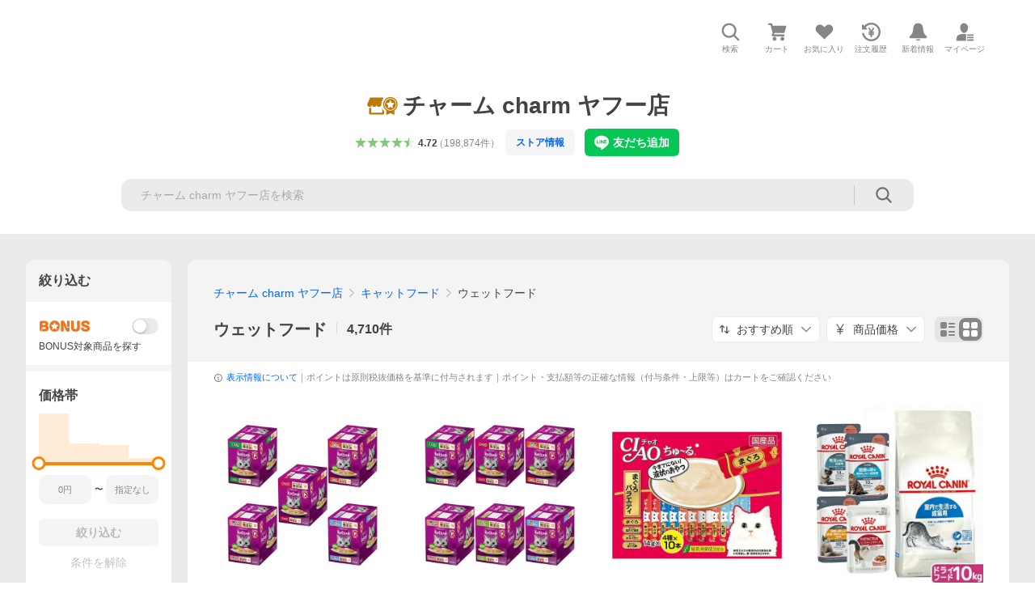

--- FILE ---
content_type: text/html; charset=utf-8
request_url: https://store.shopping.yahoo.co.jp/chanet/2aaa7565a5a.html
body_size: 78726
content:
<!DOCTYPE html><html lang="ja"><head><meta charSet="utf-8"/><link rel="stylesheet" href="https://s.yimg.jp/images/shp_shared_parts/v2/2.0.220/css/pc/style.css"/><meta name="viewport" content="width=1054"/><meta http-equiv="X-UA-Compatible" content="IE=edge"/><meta name="format-detection" content="telephone=no"/><link rel="stylesheet" href="https://s.yimg.jp/images/shp_shared_parts/v2/2.0.220/css/pc/style.css"/><title>チャーム charm ヤフー店 - ウェットフード｜Yahoo!ショッピング</title><meta name="description" lang="ja" content="チャーム charm ヤフー店のウェットフードを取り扱い中。Yahoo!ショッピングならお買得な人気商品をランキングやクチコミからも探せます。LINEアカウント連携でPayPayポイント毎日5%（上限あり）"/><meta name="keywords" lang="ja" content="通販,通信販売,オンラインショッピング"/><meta name="robots" content="index,follow"/><link href="https://store.shopping.yahoo.co.jp/chanet/2aaa7565a5a.html" rel="canonical"/><link href="https://store.shopping.yahoo.co.jp/chanet/2aaa7565a5a.html?page=1" rel="next"/><script>
                (function(g,d,o){
                  g._ltq=g._ltq||[];g._lt=g._lt||function(){g._ltq.push(arguments)};
                  var h=location.protocol==='https:'?'https://d.line-scdn.net':'http://d.line-cdn.net';
                  var s=d.createElement('script');s.async=1;
                  s.src=o||h+'/n/line_tag/public/release/v1/lt.js';
                  var t=d.getElementsByTagName('script')[0];t.parentNode.insertBefore(s,t);
                })(window, document);
                _lt('init', {
                  customerType: 'lap',
                  tagId: '9656521e-1b67-4bb4-8293-ccea7547df0d'
                });
                _lt('send', 'pv', ['9656521e-1b67-4bb4-8293-ccea7547df0d']);
              </script><noscript><img height="1" width="1" style="display:none" src="https://tr.line.me/tag.gif?c_t=lap&amp;t_id=9656521e-1b67-4bb4-8293-ccea7547df0d&amp;e=pv&amp;noscript=1"/></noscript><link rel="preload" href="https://item-shopping.c.yimg.jp/i/j/chanet_313851?resolution=2x" as="image" fetchpriority="high"/><meta name="next-head-count" content="15"/><script src="https://s.yimg.jp/images/ds/cl/ds-custom-logger-3.0.0.min.js"></script><script async="" src="https://yads.c.yimg.jp/js/yads-async.js"></script><script defer="" src="https://s.yimg.jp/images/shp-delivery/utils/1.1/ptahGlobalCommon.js"></script><script defer="" src="https://s.yimg.jp/images/shp-delivery/utils/1.0/ptahLinkParamsUpdater.js"></script><link rel="preload" href="https://shp-search-fe.west.edge.storage-yahoo.jp/shp-search-fe-dist/v0.0.0_819823ef72fa1a8014dc0c2dbc84c28a6116df2f/_next/static/css/pages/_app.css" as="style" crossorigin="anonymous"/><link rel="stylesheet" href="https://shp-search-fe.west.edge.storage-yahoo.jp/shp-search-fe-dist/v0.0.0_819823ef72fa1a8014dc0c2dbc84c28a6116df2f/_next/static/css/pages/_app.css" crossorigin="anonymous" data-n-g=""/><link rel="preload" href="https://shp-search-fe.west.edge.storage-yahoo.jp/shp-search-fe-dist/v0.0.0_819823ef72fa1a8014dc0c2dbc84c28a6116df2f/_next/static/css/597.css" as="style" crossorigin="anonymous"/><link rel="stylesheet" href="https://shp-search-fe.west.edge.storage-yahoo.jp/shp-search-fe-dist/v0.0.0_819823ef72fa1a8014dc0c2dbc84c28a6116df2f/_next/static/css/597.css" crossorigin="anonymous" data-n-p=""/><link rel="preload" href="https://shp-search-fe.west.edge.storage-yahoo.jp/shp-search-fe-dist/v0.0.0_819823ef72fa1a8014dc0c2dbc84c28a6116df2f/_next/static/css/pages/searchfront/store/%5Bstoreid%5D/listPc.css" as="style" crossorigin="anonymous"/><link rel="stylesheet" href="https://shp-search-fe.west.edge.storage-yahoo.jp/shp-search-fe-dist/v0.0.0_819823ef72fa1a8014dc0c2dbc84c28a6116df2f/_next/static/css/pages/searchfront/store/%5Bstoreid%5D/listPc.css" crossorigin="anonymous" data-n-p=""/><noscript data-n-css=""></noscript><script defer="" crossorigin="anonymous" nomodule="" src="https://shp-search-fe.west.edge.storage-yahoo.jp/shp-search-fe-dist/v0.0.0_819823ef72fa1a8014dc0c2dbc84c28a6116df2f/_next/static/chunks/polyfills-42372ed130431b0a.js"></script><script src="https://shp-search-fe.west.edge.storage-yahoo.jp/shp-search-fe-dist/v0.0.0_819823ef72fa1a8014dc0c2dbc84c28a6116df2f/_next/static/chunks/webpack.js" defer="" crossorigin="anonymous"></script><script src="https://shp-search-fe.west.edge.storage-yahoo.jp/shp-search-fe-dist/v0.0.0_819823ef72fa1a8014dc0c2dbc84c28a6116df2f/_next/static/chunks/framework.js" defer="" crossorigin="anonymous"></script><script src="https://shp-search-fe.west.edge.storage-yahoo.jp/shp-search-fe-dist/v0.0.0_819823ef72fa1a8014dc0c2dbc84c28a6116df2f/_next/static/chunks/main.js" defer="" crossorigin="anonymous"></script><script src="https://shp-search-fe.west.edge.storage-yahoo.jp/shp-search-fe-dist/v0.0.0_819823ef72fa1a8014dc0c2dbc84c28a6116df2f/_next/static/chunks/pages/_app.js" defer="" crossorigin="anonymous"></script><script src="https://shp-search-fe.west.edge.storage-yahoo.jp/shp-search-fe-dist/v0.0.0_819823ef72fa1a8014dc0c2dbc84c28a6116df2f/_next/static/chunks/26770aaf.js" defer="" crossorigin="anonymous"></script><script src="https://shp-search-fe.west.edge.storage-yahoo.jp/shp-search-fe-dist/v0.0.0_819823ef72fa1a8014dc0c2dbc84c28a6116df2f/_next/static/chunks/186.js" defer="" crossorigin="anonymous"></script><script src="https://shp-search-fe.west.edge.storage-yahoo.jp/shp-search-fe-dist/v0.0.0_819823ef72fa1a8014dc0c2dbc84c28a6116df2f/_next/static/chunks/957.js" defer="" crossorigin="anonymous"></script><script src="https://shp-search-fe.west.edge.storage-yahoo.jp/shp-search-fe-dist/v0.0.0_819823ef72fa1a8014dc0c2dbc84c28a6116df2f/_next/static/chunks/760.js" defer="" crossorigin="anonymous"></script><script src="https://shp-search-fe.west.edge.storage-yahoo.jp/shp-search-fe-dist/v0.0.0_819823ef72fa1a8014dc0c2dbc84c28a6116df2f/_next/static/chunks/689.js" defer="" crossorigin="anonymous"></script><script src="https://shp-search-fe.west.edge.storage-yahoo.jp/shp-search-fe-dist/v0.0.0_819823ef72fa1a8014dc0c2dbc84c28a6116df2f/_next/static/chunks/522.js" defer="" crossorigin="anonymous"></script><script src="https://shp-search-fe.west.edge.storage-yahoo.jp/shp-search-fe-dist/v0.0.0_819823ef72fa1a8014dc0c2dbc84c28a6116df2f/_next/static/chunks/597.js" defer="" crossorigin="anonymous"></script><script src="https://shp-search-fe.west.edge.storage-yahoo.jp/shp-search-fe-dist/v0.0.0_819823ef72fa1a8014dc0c2dbc84c28a6116df2f/_next/static/chunks/924.js" defer="" crossorigin="anonymous"></script><script src="https://shp-search-fe.west.edge.storage-yahoo.jp/shp-search-fe-dist/v0.0.0_819823ef72fa1a8014dc0c2dbc84c28a6116df2f/_next/static/chunks/pages/searchfront/store/%5Bstoreid%5D/listPc.js" defer="" crossorigin="anonymous"></script><script src="https://shp-search-fe.west.edge.storage-yahoo.jp/shp-search-fe-dist/v0.0.0_819823ef72fa1a8014dc0c2dbc84c28a6116df2f/_next/static/v0.0.0_819823ef72fa1a8014dc0c2dbc84c28a6116df2f/_buildManifest.js" defer="" crossorigin="anonymous"></script><script src="https://shp-search-fe.west.edge.storage-yahoo.jp/shp-search-fe-dist/v0.0.0_819823ef72fa1a8014dc0c2dbc84c28a6116df2f/_next/static/v0.0.0_819823ef72fa1a8014dc0c2dbc84c28a6116df2f/_ssgManifest.js" defer="" crossorigin="anonymous"></script></head><body><noscript><iframe src="https://www.googletagmanager.com/ns.html?id=GTM-PWD7BRB8" height="0" width="0" style="display:none;visibility:hidden"></iframe></noscript><div id="wrapper"><div id="__next"><div class="PageFrame search_SearchTemplate__knNni"><header class="PageFrame__header search_SearchTemplate__header__j1_V6"><div class="CenteredContainer"><div><shp-masthead ssr="true"><div><div class="front-delivery-display" data-ui-library-version="2.0.225" style="display:none"><link rel="stylesheet" href="https://s.yimg.jp/images/shp_shared_parts/v2/2.0.225/css/__scoped__/_frontDelivery/pc/style.css"/><div class="Masthead____20225 front-delivery-reset____20225 ptahV2Masthead"><div class="Masthead__banner____20225" id="shp_prmb" data-prmb-root="true"><div id="PRMB"></div></div><div class="Masthead__body____20225" id="msthd"><div class="Masthead__logo____20225"><a href="https://shopping.yahoo.co.jp/" class="Masthead__logoLink____20225" data-cl-params="_cl_link:logo;_cl_position:0"><img src="https://s.yimg.jp/c/logo/f/2.0/shopping_r_34_2x.png" alt="Yahoo!ショッピング" width="238" height="34" class="ServiceLogo____20225 ServiceLogo--shopping____20225"/></a></div><div class="Masthead__mainBox____20225"><p>IDでもっと便利に<a href="https://account.edit.yahoo.co.jp/registration?.src=shp&amp;.done=https%3A%2F%2Fstore.shopping.yahoo.co.jp%2Fchanet%2F2aaa7565a5a.html" rel="nofollow" data-cl-params="_cl_link:account;_cl_position:1"><em>新規取得</em></a></p><p><a href="https://login.yahoo.co.jp/config/login?.src=shp&amp;.intl=jp&amp;.done=https%3A%2F%2Fstore.shopping.yahoo.co.jp%2Fchanet%2F2aaa7565a5a.html" rel="nofollow" data-cl-params="_cl_link:account;_cl_position:2"><em>ログイン</em></a></p></div><div class="Masthead__linkBox____20225"><ul class="Masthead__links____20225"><li class="Masthead__link____20225 Masthead__link--emphasis____20225"><a href="https://www.yahoo.co.jp/" data-cl-params="_cl_link:common;_cl_position:0">Yahoo! JAPAN</a></li><li class="Masthead__link____20225"><a href="https://business-ec.yahoo.co.jp/shopping/" data-cl-params="_cl_link:common;_cl_position:1">無料でお店を開こう！</a></li><li class="Masthead__link____20225"><a href="https://support.yahoo-net.jp/PccShopping/s/" data-cl-params="_cl_link:common;_cl_position:2">ヘルプ</a></li></ul></div></div></div></div><div><div class="emg" data-emg="emg"><div class="emg3" data-emg="emg3"></div><div class="emg2" data-emg="emg2"></div><div class="emg1" data-emg="emg1"></div></div></div></div></shp-masthead></div><shp-emg></shp-emg><noscript class="JsOffAlert search_SearchTemplate__jsOffAlert__XrCtw"><div class="JsOffAlert__body"><p class="JsOffAlert__title"><span class="JsOffAlert__titleIcon"><svg width="48" height="48" viewBox="0 0 48 48" aria-hidden="true" class="Symbol"><path fill-rule="evenodd" clip-rule="evenodd" d="M20.4818 42.2428a2.0002 2.0002 0 0 0 1.857 1.2572h2.9844a2.4999 2.4999 0 0 0 2.3212-1.5716l1.2924-3.2312a15.3906 15.3906 0 0 0 1.9641-.8144l3.5111 1.5047a2 2 0 0 0 2.202-.4241l2.3497-2.3497a2 2 0 0 0 .424-2.2021l-1.5047-3.5109c.3144-.6314.587-1.2872.8142-1.9639l3.5455-1.4181a2 2 0 0 0 1.2573-1.857v-3.3229a2.0002 2.0002 0 0 0-1.2572-1.857l-3.5455-1.4183a15.3993 15.3993 0 0 0-.8144-1.9643l1.5046-3.5106a2.0001 2.0001 0 0 0-.424-2.2021l-2.3497-2.3497a2.0001 2.0001 0 0 0-2.2021-.424l-3.5107 1.5044a15.4008 15.4008 0 0 0-1.9642-.8144l-1.4181-3.5455A2 2 0 0 0 25.6617 4.5h-3.3229a2.0001 2.0001 0 0 0-1.857 1.2572l-1.4183 3.5455c-.6768.2272-1.3328.4999-1.9643.8144l-3.5106-1.5046a2 2 0 0 0-2.2021.424l-2.3497 2.3497a2.0001 2.0001 0 0 0-.424 2.2021l1.5044 3.5107a15.401 15.401 0 0 0-.8145 1.9645l-3.5455 1.4183A2.0001 2.0001 0 0 0 4.5 22.3388v3.3229a2 2 0 0 0 1.2573 1.857l3.5455 1.4181c.2272.6768.4999 1.3327.8144 1.9641L8.6125 34.412a2 2 0 0 0 .4241 2.202l2.3497 2.3497a2 2 0 0 0 2.2021.424l3.5109-1.5047a15.412 15.412 0 0 0 1.9642.8143l1.4183 3.5455ZM16.5 24c0-4.1421 3.3579-7.5 7.5-7.5s7.5 3.3579 7.5 7.5-3.3579 7.5-7.5 7.5-7.5-3.3579-7.5-7.5Z"></path></svg></span><span class="JsOffAlert__titleText">JavaScriptが無効です</span></p><p class="JsOffAlert__help">ブラウザの設定で有効にしてください（<a href="https://support.yahoo-net.jp/noscript">設定方法</a>）</p></div></noscript><div class="search_SearchTemplate__crmRibbon__y46Sz"><shp-crm-coupon ssr="true"><div><div class="front-delivery-display" data-ui-library-version="2.0.225" style="display:none"><link rel="stylesheet" href="https://s.yimg.jp/images/shp_shared_parts/v2/2.0.225/css/__scoped__/_frontDelivery/pc/style.css"/><div id="crmcp" class="CrmRibbon____20225 front-delivery-reset____20225 ptahV2CrmCoupon"><div class="CrmRibbon__inner____20225"><p class="CrmRibbon__text____20225"><span class="LineClamp____20225" style="-webkit-line-clamp:1">アプリで使える最大半額クーポン配布中！　アプリ初回限定　ログインして確認</span></p><p class="CrmRibbon__note____20225">※利用条件あり</p><p class="CrmRibbon__button____20225"><a href="https://shopping.yahoo.co.jp/promotion/coupon/limited/debut_app/?sc_i=shp_crm_notice_CRMPLUS-E-2025-043819" class="CrmRibbon__buttonLink____20225" rel="nofollow" data-cl-params="_cl_link:cpdetail;_cl_position:0;crmpid:174839;crmppid:174839|WEB_SHP_SEARCH_PC_1;crmpbid:174839|174839_CTRL;crmpsid:174839|JSON_PC_OBTAINEDHEADER_1;crmlgcid:0"><span class="CrmRibbon__buttonInner____20225"><span class="CrmRibbon__buttonText____20225">詳細はこちら</span><svg width="20" height="48" viewBox="0 0 20 48" aria-hidden="true" class="Symbol____20225 CrmRibbon__buttonIcon____20225"><path fill-rule="evenodd" clip-rule="evenodd" d="M19.417 22.5815 3.4136 6.5836c-.778-.7781-2.052-.7781-2.83 0-.7781.7782-.7781 2.0515 0 2.8287L15.1758 24 .5835 38.5874c-.778.7782-.778 2.0515 0 2.8297.778.7772 2.052.7772 2.83 0L19.417 25.4192c.39-.3901.584-.9052.583-1.4193.001-.5142-.193-1.0283-.583-1.4184Z"></path></svg></span></a></p></div></div></div></div></shp-crm-coupon></div><div class="SearchHeader search_SearchTemplate__searchHeader__va2Ou"><div class="SearchHeader__main SearchHeader__main--defaultSearchBoxHidden"><div class="SearchHeader__item"><div class="SearchHeader__searchBoxWrapper SearchHeader__searchBoxWrapper--hidden"><div class="SearchBox suggest_target_modules"><form id="h_srch" class="SearchBox__form" role="search" action="https://shopping.yahoo.co.jp/search"><div class="SearchBox__main SearchBox__main--gray"><input type="search" placeholder="何をお探しですか？" name="p" autoComplete="off" aria-label="検索キーワード" class="SearchBox__inputField" value=""/><div class="SearchBox__optionTriggerWrapper"><button type="button" class="Button Button--blackTransparent SearchBox__optionTrigger" data-cl-params="_cl_link:srchcond;_cl_position:0"><span><span class="SearchBox__optionButton"><svg width="48" height="48" viewBox="0 0 48 48" aria-hidden="true" class="Symbol SearchBox__optionIcon"><path fill-rule="evenodd" clip-rule="evenodd" d="M36 22H26V12c0-1.104-.896-2-2-2s-2 .896-2 2v10H12c-1.104 0-2 .896-2 2s.896 2 2 2h10v10c0 1.104.896 2 2 2s2-.896 2-2V26h10c1.104 0 2-.896 2-2s-.896-2-2-2Z"></path></svg><span class="SearchBox__optionText">こだわり条件</span></span></span></button></div><div class="SearchBox__submitButtonWrapper"><button type="submit" class="Button Button--blackTransparent SearchBox__submitButton" data-cl-params="_cl_link:srchbtn;_cl_position:0;_cl_index:1"><span><svg width="48" height="48" viewBox="0 0 48 48" role="img" aria-label="検索する" class="Symbol SearchBox__searchIcon"><path fill-rule="evenodd" clip-rule="evenodd" d="M21 32c-6.075 0-11-4.925-11-11s4.925-11 11-11 11 4.925 11 11-4.925 11-11 11Zm20.414 6.586-8.499-8.499C34.842 27.563 36 24.421 36 21c0-8.284-6.716-15-15-15-8.284 0-15 6.716-15 15 0 8.284 6.716 15 15 15 3.42 0 6.563-1.157 9.086-3.085l8.5 8.499c.781.781 2.047.781 2.828 0 .781-.781.781-2.047 0-2.828Z"></path></svg></span></button></div></div><input type="hidden" name="first" value="1"/><input type="hidden" name="ss_first" value="1"/><input type="hidden" name="ts" value="1768517048"/><input type="hidden" name="mcr" value="e7ffa1b27114240783bc9566c0ab3f18"/><input type="hidden" name="sc_i" value="shopping-pc-web-category-storeitm-h_srch-srchbtn-sgstfrom-category-storeitm-h_srch-srchbox"/><input type="hidden" name="sretry" value="1"/></form></div></div><ul id="h_nav" class="SearchHeader__nav target_modules"><li class="SearchHeader__navItem"><button type="button" class="SearchHeader__navItemInner"><svg width="48" height="48" viewBox="0 0 48 48" aria-hidden="true" class="Symbol SearchHeader__navItemIcon"><path fill-rule="evenodd" clip-rule="evenodd" d="M21 32c-6.075 0-11-4.925-11-11s4.925-11 11-11 11 4.925 11 11-4.925 11-11 11Zm20.414 6.586-8.499-8.499C34.842 27.563 36 24.421 36 21c0-8.284-6.716-15-15-15-8.284 0-15 6.716-15 15 0 8.284 6.716 15 15 15 3.42 0 6.563-1.157 9.086-3.085l8.5 8.499c.781.781 2.047.781 2.828 0 .781-.781.781-2.047 0-2.828Z"></path></svg><span class="SearchHeader__navItemText">検索</span></button></li><li class="SearchHeader__navItem"><a href="https://order.shopping.yahoo.co.jp/cgi-bin/cart-form?sc_i=shopping-pc-web-category-storeitm-h_nav-cart" class="SearchHeader__navItemInner" rel="nofollow" aria-label="カート" data-cl-params="_cl_link:cart;_cl_position:0"><svg width="48" height="48" viewBox="0 0 48 48" aria-hidden="true" class="Symbol SearchHeader__navItemIcon"><path d="M7 6c-1.1046 0-2 .8954-2 2s.8954 2 2 2h2.7944l4.1232 15.3879c.0161.0602.0348.119.0559.1763l-1.3888 4.5425c-.2002.6549-.0478 1.3334.3486 1.8316C13.2695 32.57 13.9345 33 14.7 33h22c1.1046 0 2-.8954 2-2s-.8954-2-2-2H17.1059l.9172-3H36.7c1.0541 0 1.9178-.8155 1.9945-1.85a2.5028 2.5028 0 0 0 .0155-.0486l3.216-10.5193c.323-1.0563-.2715-2.1744-1.3278-2.4974A1.9963 1.9963 0 0 0 39.9005 11H14.2034l-.8221-3.0682a2.01 2.01 0 0 0-.1217-.3337C13.0736 6.6861 12.2669 6 11.3 6H7ZM18 42c2.2091 0 4-1.7909 4-4 0-2.2091-1.7909-4-4-4-2.2091 0-4 1.7909-4 4 0 2.2091 1.7909 4 4 4ZM38 38c0 2.2091-1.7909 4-4 4-2.2091 0-4-1.7909-4-4 0-2.2091 1.7909-4 4-4 2.2091 0 4 1.7909 4 4Z"></path></svg><span aria-hidden="true" class="SearchHeader__navItemText">カート</span></a></li><li class="SearchHeader__navItem"><a href="https://shopping.yahoo.co.jp/my/wishlist/item?sc_i=shopping-pc-web-category-storeitm-h_nav-fav" class="SearchHeader__navItemInner" rel="nofollow" data-cl-params="_cl_link:fav;_cl_position:0"><svg width="48" height="48" viewBox="0 0 48 48" aria-hidden="true" class="Symbol SearchHeader__navItemIcon"><path fill-rule="evenodd" clip-rule="evenodd" d="M39.4013 11.5708c-3.465-3.428-9.084-3.428-12.55 0l-2.851 2.82-2.852-2.82c-3.465-3.428-9.084-3.428-12.55 0-3.465 3.425-3.465 8.981 0 12.407l2.853 2.821-.001.001 12.195 12.055c.195.194.514.194.71 0l1.04-1.029c.001 0 .001 0 .001-.001l11.153-11.025-.001-.001 2.853-2.821c3.465-3.426 3.465-8.982 0-12.407Z"></path></svg><span class="SearchHeader__navItemText">お気に入り</span></a></li><li class="SearchHeader__navItem"><a href="https://odhistory.shopping.yahoo.co.jp/cgi-bin/history-list?sc_i=shopping-pc-web-category-storeitm-h_nav-ordhist" class="SearchHeader__navItemInner" rel="nofollow" data-cl-params="_cl_link:ordhist;_cl_position:0"><svg width="48" height="48" viewBox="0 0 48 48" aria-hidden="true" class="Symbol SearchHeader__navItemIcon"><path d="M9.1322 26C10.11 33.3387 16.3938 39 24 39c8.2843 0 15-6.7157 15-15S32.2843 9 24 9c-4.6514 0-8.8083 2.1171-11.5596 5.4404l2.8525 2.8525c.63.63.1838 1.7071-.7071 1.7071H6c-.5523 0-1-.4477-1-1V9.4142c0-.8909 1.0771-1.337 1.7071-.707l2.895 2.8948C13.0862 7.5593 18.2442 5 24 5c10.4934 0 19 8.5066 19 19s-8.5066 19-19 19c-9.8179 0-17.8966-7.4467-18.896-17h4.0282Z"></path><path d="M29.8653 17.1217c.3174-.6951.0599-1.5306-.6153-1.9205-.7174-.4142-1.6348-.1684-2.049.5491l-3.2012 5.5437-3.2008-5.5437-.0781-.1217c-.4433-.6224-1.2957-.8172-1.9709-.4274-.7174.4142-.9632 1.3316-.549 2.0491L21.5208 23h-1.9537C18.7015 23 18 23.6715 18 24.5s.7015 1.5 1.5671 1.5h2.9327v1h-2.9327C18.7015 27 18 27.6715 18 28.5s.7015 1.5 1.5671 1.5h2.9327l.0002 3.5c0 .829.671 1.5 1.5 1.5s1.5-.671 1.5-1.5l-.0002-3.5h2.9333c.8655 0 1.567-.6715 1.567-1.5s-.7015-1.5-1.567-1.5h-2.9333v-1h2.9333c.8655 0 1.567-.6715 1.567-1.5s-.7015-1.5-1.567-1.5h-1.9543l3.3202-5.7497.0663-.1286Z"></path></svg><span class="SearchHeader__navItemText">注文履歴</span></a></li><li class="SearchHeader__navItem"><a href="https://shopping.yahoo.co.jp/my/new" class="SearchHeader__navItemInner" rel="nofollow" aria-label="新着情報"><svg width="48" height="48" viewBox="0 0 48 48" aria-hidden="true" class="Symbol SearchHeader__navItemIcon"><path d="m40.7925 32.314.1401.1172c1.453 1.218 1.25 2.751.413 3.745-.838.993-2.35.824-2.35.824H9.0046s-1.512.169-2.35-.824c-.837-.994-1.04-2.527.413-3.745l.14-.1172c1.45-1.2123 3.5398-2.9597 5.219-7.2088.691-1.7477.9939-4.1123 1.3039-6.5333.4685-3.6573.9534-7.4435 2.8181-9.4267 3.217-3.42 7.451-3.14 7.451-3.14s4.235-.28 7.452 3.14c1.8646 1.9832 2.3495 5.7694 2.818 9.4267.3101 2.421.6129 4.7856 1.304 6.5333 1.6791 4.2491 3.7689 5.9965 5.2189 7.2088ZM23.9999 42.005c-2.052 0-3.81-1.237-4.581-3.005h9.162c-.77 1.768-2.529 3.005-4.581 3.005Z"></path></svg><span aria-hidden="true" class="SearchHeader__navItemText">新着情報</span></a></li><li class="SearchHeader__navItem"><a href="https://shopping.yahoo.co.jp/my?sc_i=shopping-pc-web-category-storeitm-h_nav-myshp" class="SearchHeader__navItemInner" rel="nofollow" data-cl-params="_cl_link:myshp;_cl_position:0"><svg width="48" height="48" viewBox="0 0 48 48" aria-hidden="true" class="Symbol SearchHeader__navItemIcon"><path fill-rule="evenodd" clip-rule="evenodd" d="M21.9997 28.0001a39.938 39.938 0 0 1 4.001.2042L26.0001 42l-18.9944.0001c-.593 0-1.058-.527-1.001-1.144l.0516-.5166c.0098-.0923.0203-.1875.0314-.2853l.075-.6171c.014-.1075.0286-.2172.044-.3289l.1021-.691c.3915-2.486 1.1519-5.6067 2.593-7.0861 2.186-2.2467 7.135-3.0716 11.0379-3.2761l.7187-.0313.6885-.0179c.2239-.0039.4418-.0057.6528-.0057ZM40.5001 39c.8285 0 1.5.6716 1.5 1.5s-.6715 1.5-1.5 1.5h-11c-.8284 0-1.5-.6716-1.5-1.5s.6716-1.5 1.5-1.5h11Zm0-5c.8285 0 1.5.6716 1.5 1.5s-.6715 1.5-1.5 1.5h-11c-.8284 0-1.5-.6716-1.5-1.5s.6716-1.5 1.5-1.5h11Zm0-5c.8285 0 1.5.6716 1.5 1.5s-.6715 1.5-1.5 1.5h-11c-.8284 0-1.5-.6716-1.5-1.5s.6716-1.5 1.5-1.5h11Zm-18.5-23c4.418 0 8 3.996 8 8.918 0 4.922-2.864 11.082-8 11.082-5.226 0-8-6.16-8-11.082 0-4.922 3.581-8.918 8-8.918Z"></path></svg><span class="SearchHeader__navItemText">マイページ</span></a></li></ul></div></div></div><div id="strh" class="target_modules search_SearchTemplate__storeGlobalNavigation__M2sCy"><a href="https://store.shopping.yahoo.co.jp/chanet/" class="StoreGlobalNavigation_StoreGlobalNavigation__title___Z5nK" data-cl-params="_cl_link:strlg;_cl_position:0"><svg width="73" height="48" viewBox="0 0 73 48" role="img" aria-label="優良ストア（ゴールド）：" class="Symbol StoreIcon_StoreIcon--gold__eGPlZ StoreGlobalNavigation_StoreGlobalNavigation__storeIcon__Io6hC"><path d="M53.5 5C62.0604 5 69 11.9799 69 20.5898c0 5.3583-2.6878 10.0856-6.7812 12.8916V43L53.5 39.1025 44.7812 43v-9.5186C40.6878 30.6754 38 25.9481 38 20.5898 38 11.9799 44.9396 5 53.5 5ZM12 38h24v-8.7627a19.6462 19.6462 0 0 0 4 5.4873V40c0 1.0543-.8158 1.9177-1.8506 1.9941L38 42H10c-1.1046 0-2-.8954-2-2V28h4v10ZM53.5 7.4355c-7.2228 0-13.0781 5.8897-13.0781 13.1543 0 7.2647 5.8553 13.1534 13.0781 13.1534 7.2228 0 13.0781-5.8887 13.0781-13.1534 0-7.2646-5.8553-13.1543-13.0781-13.1543Zm0 1.462c6.4203 0 11.625 5.2349 11.625 11.6923-.0001 6.4575-5.2047 11.6924-11.625 11.6924s-11.6249-5.2349-11.625-11.6924c0-6.4574 5.2047-11.6923 11.625-11.6923Zm-2.8428 8.2099-6.3603.9238 4.6025 4.4952-1.0869 6.3457 5.6855-2.9991 5.6895 2.9991-1.0869-6.3457 4.6025-4.4952-6.3603-.9238-2.8448-5.7744-2.8408 5.7744ZM38.7578 7.7656C35.7917 11.205 34 15.6914 34 20.5898c0 .2811.0069.5607.0186.8389A5.065 5.065 0 0 1 34 21c0 2.7614-2.2386 5-5 5s-5-2.2386-5-5c0 2.7614-2.2386 5-5 5s-5-2.2386-5-5c0 2.7614-2.2386 5-5 5s-5-2.2386-5-5a4.982 4.982 0 0 1 .419-2.0029L10 6h28l.7578 1.7656Z"></path></svg><h1 class="StoreGlobalNavigation_StoreGlobalNavigation__storeName__SDZ1O">チャーム charm ヤフー店</h1></a><div class="StoreGlobalNavigation_StoreGlobalNavigation__description__tD0Ft"><a href="https://shopping.yahoo.co.jp/store_rating/chanet/store/review/" data-cl-params="_cl_link:storerat;_cl_position:0"><span class="Review Review--store"><span class="Review__stars" role="img" aria-label="5点中4.72点の評価"><span class="Review__starWrapper"><span class="Review__star Review__star--colored"><svg width="48" height="48" viewBox="0 0 48 48" aria-hidden="true" class="Symbol"><path fill-rule="evenodd" clip-rule="evenodd" d="M34.655 42.5567 24 34.8537l-10.655 7.703c-.183.133-.398.199-.613.199-.217 0-.436-.068-.62-.205a1.0627 1.0627 0 0 1-.377-1.183l4.087-12.582-10.432-8.49c-.346-.283-.478-.794-.33-1.217.148-.422.545-.745.99-.745h12.856l4.103-11.649c.149-.423.546-.685.99-.685.445 0 .842.253.991.675l4.104 11.659H41.95c.445 0 .842.323.9899.745.148.423.0161.914-.3299 1.197l-10.4321 8.501 4.087 12.586c.1411.435-.0109.915-.3769 1.185-.185.137-.403.208-.621.208-.2141 0-.429-.066-.612-.199Z"></path></svg></span></span><span class="Review__starWrapper"><span class="Review__star Review__star--colored"><svg width="48" height="48" viewBox="0 0 48 48" aria-hidden="true" class="Symbol"><path fill-rule="evenodd" clip-rule="evenodd" d="M34.655 42.5567 24 34.8537l-10.655 7.703c-.183.133-.398.199-.613.199-.217 0-.436-.068-.62-.205a1.0627 1.0627 0 0 1-.377-1.183l4.087-12.582-10.432-8.49c-.346-.283-.478-.794-.33-1.217.148-.422.545-.745.99-.745h12.856l4.103-11.649c.149-.423.546-.685.99-.685.445 0 .842.253.991.675l4.104 11.659H41.95c.445 0 .842.323.9899.745.148.423.0161.914-.3299 1.197l-10.4321 8.501 4.087 12.586c.1411.435-.0109.915-.3769 1.185-.185.137-.403.208-.621.208-.2141 0-.429-.066-.612-.199Z"></path></svg></span></span><span class="Review__starWrapper"><span class="Review__star Review__star--colored"><svg width="48" height="48" viewBox="0 0 48 48" aria-hidden="true" class="Symbol"><path fill-rule="evenodd" clip-rule="evenodd" d="M34.655 42.5567 24 34.8537l-10.655 7.703c-.183.133-.398.199-.613.199-.217 0-.436-.068-.62-.205a1.0627 1.0627 0 0 1-.377-1.183l4.087-12.582-10.432-8.49c-.346-.283-.478-.794-.33-1.217.148-.422.545-.745.99-.745h12.856l4.103-11.649c.149-.423.546-.685.99-.685.445 0 .842.253.991.675l4.104 11.659H41.95c.445 0 .842.323.9899.745.148.423.0161.914-.3299 1.197l-10.4321 8.501 4.087 12.586c.1411.435-.0109.915-.3769 1.185-.185.137-.403.208-.621.208-.2141 0-.429-.066-.612-.199Z"></path></svg></span></span><span class="Review__starWrapper"><span class="Review__star Review__star--colored"><svg width="48" height="48" viewBox="0 0 48 48" aria-hidden="true" class="Symbol"><path fill-rule="evenodd" clip-rule="evenodd" d="M34.655 42.5567 24 34.8537l-10.655 7.703c-.183.133-.398.199-.613.199-.217 0-.436-.068-.62-.205a1.0627 1.0627 0 0 1-.377-1.183l4.087-12.582-10.432-8.49c-.346-.283-.478-.794-.33-1.217.148-.422.545-.745.99-.745h12.856l4.103-11.649c.149-.423.546-.685.99-.685.445 0 .842.253.991.675l4.104 11.659H41.95c.445 0 .842.323.9899.745.148.423.0161.914-.3299 1.197l-10.4321 8.501 4.087 12.586c.1411.435-.0109.915-.3769 1.185-.185.137-.403.208-.621.208-.2141 0-.429-.066-.612-.199Z"></path></svg></span></span><span class="Review__starWrapper"><span class="Review__starHalf"><svg width="48" height="48" viewBox="0 0 48 48" aria-hidden="true" class="Symbol"><path fill-rule="evenodd" clip-rule="evenodd" d="M23.9995 6c-.445 0-.841.262-.99.685l-4.104 11.6479H6.0495c-.445 0-.842.324-.989.746-.149.423-.017.934.33 1.216l10.432 8.491-4.088 12.582c-.141.435.011.912.377 1.183a1.0412 1.0412 0 0 0 1.233.006l10.655-7.703V5.9999Z"></path></svg></span><span class="Review__star"><svg width="48" height="48" viewBox="0 0 48 48" aria-hidden="true" class="Symbol"><path fill-rule="evenodd" clip-rule="evenodd" d="M34.655 42.5567 24 34.8537l-10.655 7.703c-.183.133-.398.199-.613.199-.217 0-.436-.068-.62-.205a1.0627 1.0627 0 0 1-.377-1.183l4.087-12.582-10.432-8.49c-.346-.283-.478-.794-.33-1.217.148-.422.545-.745.99-.745h12.856l4.103-11.649c.149-.423.546-.685.99-.685.445 0 .842.253.991.675l4.104 11.659H41.95c.445 0 .842.323.9899.745.148.423.0161.914-.3299 1.197l-10.4321 8.501 4.087 12.586c.1411.435-.0109.915-.3769 1.185-.185.137-.403.208-.621.208-.2141 0-.429-.066-.612-.199Z"></path></svg></span></span></span><span class="Review__average" aria-hidden="true">4.72</span><span class="Review__count Review__count--hasBrackets">（<!-- -->198,874<!-- -->件<!-- -->）</span></span></a><button type="button" class="Button Button--blueTinted StoreInformation_StoreInformation__entryPoint__5H2lv StoreGlobalNavigation_StoreGlobalNavigation__storeInfo__TqtBQ" data-cl-params="_cl_link:strinfo;_cl_position:0"><span>ストア情報</span></button><a href="javascript:void(0);" class="LineButton StoreGlobalNavigation_StoreGlobalNavigation__lineOa__WSfWb" data-cl-params="_cl_link:lfrdbtn;_cl_position:0"><img src="https://s.yimg.jp/images/shp_front/designAssets/relatedBrand/line/elements/symbols/lineBubble.png" alt="LINE" width="18" height="17" class="LineButton__icon"/><span class="LineButton__text">友だち追加</span></a></div></div><div class="StoreSearchBox_StoreSearchBox__TkMH8 search_SearchTemplate__storeSearchBox__iToXL"><div class="SearchBox"><form class="SearchBox__form" role="search" action="https://shopping.yahoo.co.jp/search"><div class="SearchBox__main SearchBox__main--gray"><input type="search" placeholder="チャーム charm ヤフー店を検索" name="p" autoComplete="off" aria-label="検索キーワード" class="SearchBox__inputField" value=""/><div class="SearchBox__submitButtonWrapper"><button type="submit" class="Button Button--blackTransparent SearchBox__submitButton"><span><svg width="48" height="48" viewBox="0 0 48 48" role="img" aria-label="検索する" class="Symbol SearchBox__searchIcon"><path fill-rule="evenodd" clip-rule="evenodd" d="M21 32c-6.075 0-11-4.925-11-11s4.925-11 11-11 11 4.925 11 11-4.925 11-11 11Zm20.414 6.586-8.499-8.499C34.842 27.563 36 24.421 36 21c0-8.284-6.716-15-15-15-8.284 0-15 6.716-15 15 0 8.284 6.716 15 15 15 3.42 0 6.563-1.157 9.086-3.085l8.5 8.499c.781.781 2.047.781 2.828 0 .781-.781.781-2.047 0-2.828Z"></path></svg></span></button></div></div><input type="hidden" name="storeid" value="chanet"/><input type="hidden" name="strcid" value="2aaa7565a5a"/><input type="hidden" name="sc_i" value="shopping-pc-web-category-storeitm-stsch-msschbt"/></form></div><div class=""></div></div></div></header><main class="PageFrame__main search_SearchTemplate__main__pVu2r"><div class="CenteredContainer"><div class="search_SearchTemplate__storeAnchor__RX0AC"></div><div class="Column search_SearchTemplate__column__Ns411"><div class="Column__center search_SearchTemplate__columnCenter__frq6T"><div class="search_SearchTemplate__columnCenterItem__xNiUm"><div class="SearchResultsDisplayOptions_SearchResultsDisplayOptions__r4U4I SearchResultsDisplayOptions_SearchResultsDisplayOptions__store__L18w7 search_SearchTemplate__searchResultsDisplayOptions__JzOwy"><div id="strbclst" class="Breadcrumb SearchResultsDisplayOptions_SearchResultsDisplayOptions__breadcrumb__C6JUj target_modules"><ul class="Breadcrumb__list"><li class="Breadcrumb__item"><a class="Breadcrumb__link" href="https://store.shopping.yahoo.co.jp/chanet/" rel="" data-cl-params="_cl_link:cat;_cl_position:0">チャーム charm ヤフー店</a></li><li class="Breadcrumb__item"><span class="Breadcrumb__arrowIconWrapper"><svg width="20" height="48" viewBox="0 0 20 48" aria-hidden="true" class="Symbol Breadcrumb__arrowIcon"><path fill-rule="evenodd" clip-rule="evenodd" d="M19.417 22.5815 3.4136 6.5836c-.778-.7781-2.052-.7781-2.83 0-.7781.7782-.7781 2.0515 0 2.8287L15.1758 24 .5835 38.5874c-.778.7782-.778 2.0515 0 2.8297.778.7772 2.052.7772 2.83 0L19.417 25.4192c.39-.3901.584-.9052.583-1.4193.001-.5142-.193-1.0283-.583-1.4184Z"></path></svg></span><a class="Breadcrumb__link" href="https://store.shopping.yahoo.co.jp/chanet/c7ada5d5a1.html" rel="" data-cl-params="_cl_link:cat;_cl_position:1">キャットフード</a></li><li class="Breadcrumb__item"><span class="Breadcrumb__arrowIconWrapper"><svg width="20" height="48" viewBox="0 0 20 48" aria-hidden="true" class="Symbol Breadcrumb__arrowIcon"><path fill-rule="evenodd" clip-rule="evenodd" d="M19.417 22.5815 3.4136 6.5836c-.778-.7781-2.052-.7781-2.83 0-.7781.7782-.7781 2.0515 0 2.8287L15.1758 24 .5835 38.5874c-.778.7782-.778 2.0515 0 2.8297.778.7772 2.052.7772 2.83 0L19.417 25.4192c.39-.3901.584-.9052.583-1.4193.001-.5142-.193-1.0283-.583-1.4184Z"></path></svg></span><span aria-current="location">ウェットフード</span></li></ul><script type="application/ld+json">{"@context":"https://schema.org","@type":"BreadcrumbList","itemListElement":[{"@type":"ListItem","position":1,"item":{"@id":"https://store.shopping.yahoo.co.jp/chanet/","name":"チャーム charm ヤフー店"}},{"@type":"ListItem","position":2,"item":{"@id":"https://store.shopping.yahoo.co.jp/chanet/c7ada5d5a1.html","name":"キャットフード"}},{"@type":"ListItem","position":3,"item":{"@id":"https://store.shopping.yahoo.co.jp/chanet/2aaa7565a5a.html","name":"ウェットフード"}}]}</script></div><div class="SearchResultsDisplayOptions_SearchResultsDisplayOptions__lower__Uks1h"><div class="SearchResultsDisplayOptions_SearchResultsDisplayOptions__columns--left__OssIN"><div class="SearchResultHeader_SearchResultHeader__tP_zh SearchResultHeader_SearchResultHeader--store__atH_O"><h1 id="h1link" class="SearchResultHeader_SearchResultHeader__container__o4cwQ target_modules"><p class="SearchResultHeader_SearchResultHeader__main__GjD3m"><span class="SearchResultHeader_SearchResultHeader__mainTitleText___EBZc LineClamp" style="-webkit-line-clamp:1"><a href="https://store.shopping.yahoo.co.jp/chanet/2aaa7565a5a.html" class="SearchResultHeader_SearchResultHeader__mainTitleTextItem__e87xK SearchResultHeader_SearchResultHeader__mainTitleTextItem--link__VFmqY" data-cl-params="_cl_module:h1link;_cl_link:cat;_cl_position:1;" data-cl-nofollow="on">ウェットフード</a></span><span class="SearchResultHeader_SearchResultHeader__count__Ekypg">4,710<!-- -->件</span></p></h1></div></div><div class="SearchResultsDisplayOptions_SearchResultsDisplayOptions__columns--right__YaHlc"><div class="SearchResultsDisplayOptions_SearchResultsDisplayOptions__sortItemWrapper__c4m8Z"><div id="sort" class="target_modules"><button data-cl-params="_cl_link:sortbtn;_cl_position:0" class="SearchResultsDisplayOptions_SearchResultsDisplayOptions__sortItemCurrentButton__FeONv"><div class="SearchResultsDisplayOptions_SearchResultsDisplayOptions__sortItemCurrentSortIcon__bUfWe"><svg width="48" height="48" viewBox="0 0 48 48" aria-hidden="true" class="Symbol"><path fill-rule="evenodd" clip-rule="evenodd" d="M16.2772 36.0183c0 1.1324-.8086 1.965-1.9307 1.965s-1.9307-.8326-1.9307-1.965V15.6356l.0991-3.3472-1.8647 2.1982-3.3829 3.547c-.363.3663-.8085.5495-1.3531.5495C4.792 18.5831 4 17.8004 4 16.6514c0-.4996.231-1.0491.594-1.4321l8.3169-8.576c.8086-.866 2.0792-.8494 2.8713 0l8.3168 8.576c.363.383.5941.9325.5941 1.4321 0 1.149-.7921 1.9317-1.9142 1.9317-.5446 0-.9901-.1832-1.3532-.5495l-3.3828-3.547-1.8647-2.1982.099 3.3472v20.3827Zm27.1287-3.2709-8.3168 8.6094c-.8086.8659-2.0792.8493-2.8713 0l-8.3168-8.6094c-.363-.3664-.5941-.9325-.5941-1.4155 0-1.149.8086-1.9483 1.9307-1.9483.5281 0 .9736.1832 1.3367.5662l3.3828 3.547 1.8812 2.1815-.1155-3.3472V11.965c0-1.1324.8086-1.965 1.9307-1.965s1.9472.8326 1.9472 1.965v20.3661l-.1156 3.3472 1.8647-2.1815 3.3829-3.547c.363-.383.8086-.5662 1.3531-.5662 1.1221 0 1.9142.7993 1.9142 1.9483 0 .483-.231 1.0491-.5941 1.4155Z"></path></svg></div><span class="SearchResultsDisplayOptions_SearchResultsDisplayOptions__sortItemCurrentText__j0bIG">おすすめ順</span><span class="SearchResultsDisplayOptions_SearchResultsDisplayOptions__currentArrowIcon__HBhp0"><svg width="48" height="48" viewBox="0 0 48 48" aria-hidden="true" class="Symbol"><path fill-rule="evenodd" clip-rule="evenodd" d="M24 29.1761 9.4123 14.5842c-.7771-.7789-2.0515-.7789-2.8287 0-.7781.778-.7781 2.051 0 2.83l15.998 16.0028c.3901.39.9043.584 1.4184.583.5141.001 1.0283-.193 1.4184-.583l15.998-16.0028c.7781-.779.7781-2.052 0-2.83-.7772-.7789-2.0516-.7789-2.8288 0L24 29.1761Z"></path></svg></span></button></div></div><div id="p_vwtype" class="SearchResultsDisplayOptions_SearchResultsDisplayOptions__priceView__66vBn target_modules"><button data-cl-params="_cl_link:mdl;_cl_position:0" class="SearchResultsDisplayOptions_SearchResultsDisplayOptions__currentButton__PunKH"><div class="SearchResultsDisplayOptions_SearchResultsDisplayOptions__currentYenIcon__UukYj"><svg width="48" height="48" viewBox="0 0 48 48" aria-hidden="true" class="Symbol"><path d="M11.1832 4.2422c.6948-.4512 1.6238-.2538 2.075.441l10.7424 16.5419L34.743 4.6833c.4512-.6948 1.3802-.8922 2.075-.441.6948.4512.8922 1.3801.4411 2.075L26.4251 23H34.5c.8284 0 1.5.6716 1.5 1.5s-.6716 1.5-1.5 1.5h-9v5h9c.8284 0 1.5.6716 1.5 1.5s-.6716 1.5-1.5 1.5h-9v8.5c0 .8284-.6716 1.5-1.5 1.5s-1.5-.6716-1.5-1.5V34h-9c-.8284 0-1.5-.6716-1.5-1.5s.6716-1.5 1.5-1.5h9v-5h-9c-.8284 0-1.5-.6716-1.5-1.5s.6716-1.5 1.5-1.5h8.0761L10.7422 6.3171c-.4512-.6947-.2538-1.6237.441-2.075Z"></path></svg></div><span class="SearchResultsDisplayOptions_SearchResultsDisplayOptions__currentText__3MHxI">商品価格</span><span class="SearchResultsDisplayOptions_SearchResultsDisplayOptions__currentArrowIcon__HBhp0"><svg width="48" height="48" viewBox="0 0 48 48" aria-hidden="true" class="Symbol"><path fill-rule="evenodd" clip-rule="evenodd" d="M24 29.1761 9.4123 14.5842c-.7771-.7789-2.0515-.7789-2.8287 0-.7781.778-.7781 2.051 0 2.83l15.998 16.0028c.3901.39.9043.584 1.4184.583.5141.001 1.0283-.193 1.4184-.583l15.998-16.0028c.7781-.779.7781-2.052 0-2.83-.7772-.7789-2.0516-.7789-2.8288 0L24 29.1761Z"></path></svg></span></button></div><ul id="vwtype" class="SearchResultsDisplayOptions_SearchResultsDisplayOptions__layoutButtons__btVhp target_modules"><li class="SearchResultsDisplayOptions_SearchResultsDisplayOptions__layoutButton__7H7ND"><div></div><a href="javascript:void(0);" data-cl-params="_cl_link:btn;_cl_position:0" data-cl-nofollow="on" rel="nofollow"><span class="SearchResultsDisplayOptions_SearchResultsDisplayOptions__LayoutButtonIconWrapper__4PyxX"><span class="SearchResultsDisplayOptions_SearchResultsDisplayOptions__LayoutButtonIcon__Jnlfy"><svg width="48" height="48" viewBox="0 0 48 48" aria-hidden="true" class="Symbol"><path fill-rule="evenodd" clip-rule="evenodd" d="M10 6h8c2.2091 0 4 1.7909 4 4v8c0 2.2091-1.7909 4-4 4h-8c-2.2091 0-4-1.7909-4-4v-8c0-2.2091 1.7909-4 4-4Zm0 20h8c2.2091 0 4 1.7909 4 4v8c0 2.2091-1.7909 4-4 4h-8c-2.2091 0-4-1.7909-4-4v-8c0-2.2091 1.7909-4 4-4ZM28 8h12c1.1046 0 2 .8954 2 2s-.8954 2-2 2H28c-1.1046 0-2-.8954-2-2s.8954-2 2-2Zm0 8h12c1.1046 0 2 .8954 2 2s-.8954 2-2 2H28c-1.1046 0-2-.8954-2-2s.8954-2 2-2Zm0 12h12c1.1046 0 2 .8954 2 2s-.8954 2-2 2H28c-1.1046 0-2-.8954-2-2s.8954-2 2-2Zm0 8h12c1.1046 0 2 .8954 2 2s-.8954 2-2 2H28c-1.1046 0-2-.8954-2-2s.8954-2 2-2Z"></path></svg></span></span></a></li><li class="SearchResultsDisplayOptions_SearchResultsDisplayOptions__layoutButton__7H7ND"><span class="SearchResultsDisplayOptions_SearchResultsDisplayOptions__displayedLayoutButtonIconWrapper__UQ7pd"><span class="SearchResultsDisplayOptions_SearchResultsDisplayOptions__displayedLayoutButtonIcon__3sNBs"><svg width="48" height="48" viewBox="0 0 48 48" aria-hidden="true" class="Symbol"><path fill-rule="evenodd" clip-rule="evenodd" d="M10 6h8c2.2091 0 4 1.7909 4 4v8c0 2.2091-1.7909 4-4 4h-8c-2.2091 0-4-1.7909-4-4v-8c0-2.2091 1.7909-4 4-4Zm0 20h8c2.2091 0 4 1.7909 4 4v8c0 2.2091-1.7909 4-4 4h-8c-2.2091 0-4-1.7909-4-4v-8c0-2.2091 1.7909-4 4-4ZM30 6h8c2.2091 0 4 1.7909 4 4v8c0 2.2091-1.7909 4-4 4h-8c-2.2091 0-4-1.7909-4-4v-8c0-2.2091 1.7909-4 4-4Zm0 20h8c2.2091 0 4 1.7909 4 4v8c0 2.2091-1.7909 4-4 4h-8c-2.2091 0-4-1.7909-4-4v-8c0-2.2091 1.7909-4 4-4Z"></path></svg></span></span></li></ul></div></div></div><div class="ExplainItem_ExplainItem__ti46T search_SearchTemplate__explainItem___NipU"><svg width="48" height="48" viewBox="0 0 48 48" aria-hidden="true" class="Symbol ExplainItem_ExplainItem__icon__xnj_W"><path d="M24 17c1.104 0 2-.896 2-2s-.896-2-2-2-2 .896-2 2 .896 2 2 2ZM28 32h-2V20.5c0-.276-.224-.5-.5-.5H20c-.552 0-1 .448-1 1s.448 1 1 1h2v10h-2c-.552 0-1 .448-1 1s.448 1 1 1h8c.552 0 1-.448 1-1s-.448-1-1-1Z"></path><path fill-rule="evenodd" clip-rule="evenodd" d="M44 24c0 11.0457-8.9543 20-20 20S4 35.0457 4 24 12.9543 4 24 4s20 8.9543 20 20Zm-4 0c0 8.8366-7.1634 16-16 16S8 32.8366 8 24 15.1634 8 24 8s16 7.1634 16 16Z"></path></svg><div class="ExplainItem_ExplainItem__body__JSfMm"><div class="ExplainItem_ExplainItem__button__ZGOKQ"><button class="InformationModal_InformationModal__openText__4LcQM"><span>表示情報について</span></button></div><span class="ExplainItem_ExplainItem__note___yXFs">｜ポイントは原則税抜価格を基準に付与されます｜ポイント・支払額等の正確な情報（付与条件・上限等）はカートをご確認ください</span></div></div><div class="search_SearchTemplate__items__qkA9O"><div id="searchResults" class="SearchResults_SearchResults__Ljzrd search_SearchTemplate__searchResults__m8XW2"><ul><li class="SearchResults_SearchResults__page__OJhQP" id="searchResults1"><span class="SearchResults_SearchResults__target___jT84" id="SearchResultsPage1"></span><span></span><div data-result-type="items" class="SearchResult_SearchResult__eA71H searchResult_1_1 SearchResults_SearchResults__searchResult__EyO_0 SearchResults_SearchResults__searchResult--grid__2bUkA"><div class="SearchResult_SearchResultItem__mJ7vY"><div class="SearchResult_SearchResultItem__image__pQkVx"><p id="i_shsrg1" class="ItemImageLink_SearchResultItemImageLink__8_m6n"><a target="_blank" class="ItemImageLink_SearchResultItemImageLink__link__Edz0t" href="https://store.shopping.yahoo.co.jp/chanet/313851.html" data-cl-params="_cl_vmodule:v_shsrg;_cl_link:img;_cl_position:1;pg:1;ctlg_id:undefined" data-beacon="_cl_module:rsltlst;_cl_link:img;_cl_position:1;pg:1;is_fnrw:0;catid:2509/4820/4822/4824;targurl:store.shopping.yahoo.co.jp/chanet/313851.html;rates:1;pr_rate:1;pr_srate:1;mlrf:;sub_sm:;rel:1.0;ft_uuid:null;o_prc:5980;prc:5980;s_prc:0;apld_prc:5980;f_prc:0;p_prc:0;pnt:5;point:273;jan:2250003138516;pcid:4822;itmlabel:ord;is_cp2:0;cid:chanet;str_rate:4.72;str_rct:198874;str_type:full-b;gdstrlb:2;vipstamp:0;rvw_rate:4.82;rvw_cnt:57;disrte:0;p_disrte:0;itm_uuid:chanet_313851;pid:chanet_313851;tname:キャットフード　カルカン　パウチ　やわらかパテ　５種セット　計６０袋;itemcode:313851;storeid:chanet;shipment:1;variaimg:1;linenum:1;quickdel:1;gooddeli:2;skuid:;sku_pos:;spc_bst:0;ctlg_id:;isbroff:0;subsc:0;unit_prc:0;itmmov:0;receive:0;certgour:0;lmtdgour:0;is_bht:0;is_view:0" rel=""><span class="ItemImageLink_SearchResultItemImageLink__imageWrapper__FSgdy"><img alt="キャットフード　カルカン　パウチ　やわらかパテ　５種セット　計６０袋" fetchpriority="high" loading="eager" width="200" height="200" decoding="async" data-nimg="1" class="ItemImageLink_SearchResultItemImageLink__imageSource__RDUwW" style="color:transparent" src="https://item-shopping.c.yimg.jp/i/j/chanet_313851?resolution=2x"/></span></a></p><div class="ItemQuickView_SearchResultItemQuickView__2OQFK SearchResult_SearchResultItem__quickView__gbduY"><p id="quickView_1010"><button class="ItemQuickView_SearchResultItemQuickView__button___QRE_" data-quick-view-beacon="_cl_module:rsltlst;_cl_link:qv_btn;_cl_position:1;storeid:chanet;itemcode:chanet_313851;pcid:4822"><span class="ItemQuickView_SearchResultItemQuickView__buttonIcon__ASayf" aria-label="簡易商品詳細"><svg width="48" height="48" viewBox="0 0 48 48" aria-hidden="true" class="Symbol"><path fill-rule="evenodd" clip-rule="evenodd" d="m17.5165 30.4211.0624.0624c.5858.5858.5858 1.5355 0 2.1213L11.272 38.911l4.5518.0007c.8284 0 1.5.6716 1.5 1.5V40.5c0 .8284-.6716 1.5-1.5 1.5H7.5c-.8284 0-1.5-.6716-1.5-1.5v-8.3238c0-.8284.6716-1.5 1.5-1.5h.0883c.8284 0 1.5.6716 1.5 1.5L9.088 36.727l6.3072-6.3059c.5858-.5858 1.5355-.5858 2.1213 0Zm12.967 0-.0624.0624c-.5858.5858-.5858 1.5355 0 2.1213l6.3069 6.3062-4.5518.0007c-.8284 0-1.5.6716-1.5 1.5V40.5c0 .8284.6716 1.5 1.5 1.5H40.5c.8284 0 1.5-.6716 1.5-1.5v-8.3238c0-.8284-.6716-1.5-1.5-1.5h-.0883c-.8284 0-1.5.6716-1.5 1.5l.0003 4.5508-6.3072-6.3059c-.5858-.5858-1.5355-.5858-2.1213 0Zm-12.967-12.8422.0624-.0624c.5858-.5858.5858-1.5355 0-2.1213L11.272 9.089l4.5518-.0007c.8284 0 1.5-.6716 1.5-1.5V7.5c0-.8284-.6716-1.5-1.5-1.5H7.5C6.6716 6 6 6.6716 6 7.5v8.3238c0 .8284.6716 1.5 1.5 1.5h.0883c.8284 0 1.5-.6716 1.5-1.5L9.088 11.273l6.3072 6.3059c.5858.5858 1.5355.5858 2.1213 0Zm12.967 0-.0624-.0624c-.5858-.5858-.5858-1.5355 0-2.1213L36.728 9.089l-4.5518-.0007c-.8284 0-1.5-.6716-1.5-1.5V7.5c0-.8284.6716-1.5 1.5-1.5H40.5c.8284 0 1.5.6716 1.5 1.5v8.3238c0 .8284-.6716 1.5-1.5 1.5h-.0883c-.8284 0-1.5-.6716-1.5-1.5l.0003-4.5508-6.3072 6.3059c-.5858.5858-1.5355.5858-2.1213 0Z"></path></svg></span></button></p></div></div><div class="SearchResult_SearchResultItem__contents__WO5EH"><a target="_blank" class="SearchResult_SearchResultItem__detailLink__G4Top SearchResult_SearchResultItem__detailLink--noMargin__v_4oj" href="https://store.shopping.yahoo.co.jp/chanet/313851.html" data-cl-params="_cl_vmodule:v_shsrg;_cl_link:title;_cl_position:1;pg:1;ctlg_id:undefined" data-beacon="_cl_module:rsltlst;_cl_link:title;_cl_position:1;pg:1;is_fnrw:0;catid:2509/4820/4822/4824;targurl:store.shopping.yahoo.co.jp/chanet/313851.html;rates:1;pr_rate:1;pr_srate:1;mlrf:;sub_sm:;rel:1.0;ft_uuid:null;o_prc:5980;prc:5980;s_prc:0;apld_prc:5980;f_prc:0;p_prc:0;pnt:5;point:273;jan:2250003138516;pcid:4822;itmlabel:ord;is_cp2:0;cid:chanet;str_rate:4.72;str_rct:198874;str_type:full-b;gdstrlb:2;vipstamp:0;rvw_rate:4.82;rvw_cnt:57;disrte:0;p_disrte:0;itm_uuid:chanet_313851;pid:chanet_313851;tname:キャットフード　カルカン　パウチ　やわらかパテ　５種セット　計６０袋;itemcode:313851;storeid:chanet;shipment:1;variaimg:1;linenum:1;quickdel:1;gooddeli:2;skuid:;sku_pos:;spc_bst:0;ctlg_id:;isbroff:0;subsc:0;unit_prc:0;itmmov:0;receive:0;certgour:0;lmtdgour:0;is_bht:0;is_view:0" rel=""><span class="ItemTitle_SearchResultItemTitle__fy4bB LineClamp" style="-webkit-line-clamp:3">キャットフード　カルカン　パウチ　やわらかパテ　５種セット　計６０袋</span></a><div class="ItemPrice_SearchResultItemPrice__ff6FN SearchResult_SearchResultItem__price__Q6Gyr"><p class="ItemPrice_SearchResultItemPrice__valueRow__G_aze"><span class="ItemPrice_SearchResultItemPrice__value__3zAOJ">5,980</span><span class="ItemPrice_SearchResultItemPrice__unit__1CMnV">円</span></p></div><div class="ItemPointModal_SearchResultItemPointModal__B7_AJ SearchResult_SearchResultItem__point__LzV7E"><button class="ItemPointModal_SearchResultItemPointModal__B7_AJ" data-beacon="_cl_module:rsltlst;_cl_link:pntdtl;_cl_position:1;pg:1;is_fnrw:0"><p class="ItemPointModal_SearchResultItemPointModal__pointTextWrapper__cwb4k"><span class="ItemPointModal_SearchResultItemPointModal__pointText__Ms4iY"><span class="ServiceIcon ServiceIcon--paypaySpace ItemPointModal_SearchResultItemPointModal__icon__e4nRH ItemPointModal_SearchResultItemPointModal__icon--payPay__v9ud1"></span><span class="ItemPointModal_SearchResultItemPointModal__paypay__vBPWF">5<!-- -->%</span><span class="ItemPointModal_SearchResultItemPointModal__itemBlock__aVH_b"><svg width="48" height="48" viewBox="0 0 48 48" aria-hidden="true" class="Symbol ItemPointModal_SearchResultItemPointModal__pointArrow__GEcA5"><path fill-rule="evenodd" clip-rule="evenodd" d="M24 29.1761 9.4123 14.5842c-.7771-.7789-2.0515-.7789-2.8287 0-.7781.778-.7781 2.051 0 2.83l15.998 16.0028c.3901.39.9043.584 1.4184.583.5141.001 1.0283-.193 1.4184-.583l15.998-16.0028c.7781-.779.7781-2.052 0-2.83-.7772-.7789-2.0516-.7789-2.8288 0L24 29.1761Z"></path></svg></span></span></p></button></div><div class="ItemReview_SearchResultItemReview__WSyjY SearchResult_SearchResultItem__review__WANiV"><a href="https://shopping.yahoo.co.jp/review/item/list?store_id=chanet&amp;page_key=313851" target="_blank" data-beacon="_cl_module:rsltlst;_cl_link:rvw;_cl_position:1;pg:1;is_fnrw:0"><span class="Review"><span class="Review__stars" role="img" aria-label="5点中5点の評価"><span class="Review__starWrapper"><span class="Review__star Review__star--colored"><svg width="48" height="48" viewBox="0 0 48 48" aria-hidden="true" class="Symbol"><path fill-rule="evenodd" clip-rule="evenodd" d="M34.655 42.5567 24 34.8537l-10.655 7.703c-.183.133-.398.199-.613.199-.217 0-.436-.068-.62-.205a1.0627 1.0627 0 0 1-.377-1.183l4.087-12.582-10.432-8.49c-.346-.283-.478-.794-.33-1.217.148-.422.545-.745.99-.745h12.856l4.103-11.649c.149-.423.546-.685.99-.685.445 0 .842.253.991.675l4.104 11.659H41.95c.445 0 .842.323.9899.745.148.423.0161.914-.3299 1.197l-10.4321 8.501 4.087 12.586c.1411.435-.0109.915-.3769 1.185-.185.137-.403.208-.621.208-.2141 0-.429-.066-.612-.199Z"></path></svg></span></span><span class="Review__starWrapper"><span class="Review__star Review__star--colored"><svg width="48" height="48" viewBox="0 0 48 48" aria-hidden="true" class="Symbol"><path fill-rule="evenodd" clip-rule="evenodd" d="M34.655 42.5567 24 34.8537l-10.655 7.703c-.183.133-.398.199-.613.199-.217 0-.436-.068-.62-.205a1.0627 1.0627 0 0 1-.377-1.183l4.087-12.582-10.432-8.49c-.346-.283-.478-.794-.33-1.217.148-.422.545-.745.99-.745h12.856l4.103-11.649c.149-.423.546-.685.99-.685.445 0 .842.253.991.675l4.104 11.659H41.95c.445 0 .842.323.9899.745.148.423.0161.914-.3299 1.197l-10.4321 8.501 4.087 12.586c.1411.435-.0109.915-.3769 1.185-.185.137-.403.208-.621.208-.2141 0-.429-.066-.612-.199Z"></path></svg></span></span><span class="Review__starWrapper"><span class="Review__star Review__star--colored"><svg width="48" height="48" viewBox="0 0 48 48" aria-hidden="true" class="Symbol"><path fill-rule="evenodd" clip-rule="evenodd" d="M34.655 42.5567 24 34.8537l-10.655 7.703c-.183.133-.398.199-.613.199-.217 0-.436-.068-.62-.205a1.0627 1.0627 0 0 1-.377-1.183l4.087-12.582-10.432-8.49c-.346-.283-.478-.794-.33-1.217.148-.422.545-.745.99-.745h12.856l4.103-11.649c.149-.423.546-.685.99-.685.445 0 .842.253.991.675l4.104 11.659H41.95c.445 0 .842.323.9899.745.148.423.0161.914-.3299 1.197l-10.4321 8.501 4.087 12.586c.1411.435-.0109.915-.3769 1.185-.185.137-.403.208-.621.208-.2141 0-.429-.066-.612-.199Z"></path></svg></span></span><span class="Review__starWrapper"><span class="Review__star Review__star--colored"><svg width="48" height="48" viewBox="0 0 48 48" aria-hidden="true" class="Symbol"><path fill-rule="evenodd" clip-rule="evenodd" d="M34.655 42.5567 24 34.8537l-10.655 7.703c-.183.133-.398.199-.613.199-.217 0-.436-.068-.62-.205a1.0627 1.0627 0 0 1-.377-1.183l4.087-12.582-10.432-8.49c-.346-.283-.478-.794-.33-1.217.148-.422.545-.745.99-.745h12.856l4.103-11.649c.149-.423.546-.685.99-.685.445 0 .842.253.991.675l4.104 11.659H41.95c.445 0 .842.323.9899.745.148.423.0161.914-.3299 1.197l-10.4321 8.501 4.087 12.586c.1411.435-.0109.915-.3769 1.185-.185.137-.403.208-.621.208-.2141 0-.429-.066-.612-.199Z"></path></svg></span></span><span class="Review__starWrapper"><span class="Review__star Review__star--colored"><svg width="48" height="48" viewBox="0 0 48 48" aria-hidden="true" class="Symbol"><path fill-rule="evenodd" clip-rule="evenodd" d="M34.655 42.5567 24 34.8537l-10.655 7.703c-.183.133-.398.199-.613.199-.217 0-.436-.068-.62-.205a1.0627 1.0627 0 0 1-.377-1.183l4.087-12.582-10.432-8.49c-.346-.283-.478-.794-.33-1.217.148-.422.545-.745.99-.745h12.856l4.103-11.649c.149-.423.546-.685.99-.685.445 0 .842.253.991.675l4.104 11.659H41.95c.445 0 .842.323.9899.745.148.423.0161.914-.3299 1.197l-10.4321 8.501 4.087 12.586c.1411.435-.0109.915-.3769 1.185-.185.137-.403.208-.621.208-.2141 0-.429-.066-.612-.199Z"></path></svg></span></span></span><span class="Review__count Review__count--hasBrackets ItemReview_SearchResultItemReview__count__gLDoJ">（<!-- -->57<!-- -->件<!-- -->）</span></span></a></div><div class="ItemBadges_SearchResultItemBadges__4qwLo ItemBadges_SearchResultItemBadges--large__uNKAs SearchResult_SearchResultItem__storeBadges__J4cYu"><span class="ItemBadges_SearchResultItemBadges__badges__Gtb4i"><img src="https://s.yimg.jp/images/shp_front/designAssets/components/label/function/excellentDelivery_nextDay.svg" alt="翌日優良配送" width="69" height="16" class="LabelFunction LabelFunction--excellentDeliveryNextDay"/></span></div></div><div class="SearchResult_SearchResultItem__buttonWrapper__m5_hE"><div class="SearchResultItemFavorite_SearchResultItemFavorite__Frv8x"><button class="SearchResultItemFavorite_SearchResultItemFavorite__button__9LrsX" data-heart-beacon="_cl_module:rsltlst;_cl_link:pwl;_cl_position:1;pg:1;is_fnrw:0;ext_act:item_fav;regi:1;_cl_index:200001"><span class="SearchResultItemFavorite_SearchResultItemFavorite__favoriteIcon__z0tpH"><svg width="48" height="48" viewBox="0 0 48 48" aria-hidden="true" class="Symbol"><path fill-rule="evenodd" clip-rule="evenodd" d="M15.887 12.9871c-1.517 0-3.034.5571-4.188 1.6713C10.604 15.7146 10 17.1129 10 18.5952c0 1.4833.604 2.8825 1.699 3.9387L24 34.3951l12.302-11.8612C37.397 21.4777 38 20.0785 38 18.5952c0-1.4823-.603-2.8806-1.697-3.9368-2.309-2.2284-6.07-2.2274-8.379 0l-2.536 2.4445c-.773.7471-2.002.7471-2.775 0l-2.536-2.4445c-1.155-1.1142-2.672-1.6713-4.19-1.6713ZM24 39c-.613 0-1.225-.23-1.703-.6901L8.921 25.4135C7.037 23.5961 6 21.1747 6 18.5952c0-2.5795 1.038-5 2.922-6.8163 3.841-3.7057 10.091-3.7047 13.932 0L24 12.8841l1.148-1.1052c3.842-3.7057 10.092-3.7047 13.931 0C40.962 13.5952 42 16.0157 42 18.5952c0 2.5795-1.037 5.0009-2.921 6.8183L25.703 38.3099C25.226 38.77 24.613 39 24 39Z"></path></svg></span></button></div><div class="SearchResultItemMenu_SearchResultItemMenu__xPPYB"><button class="SearchResultItemMenu_SearchResultItemMenu__menuButton__cs6ju" type="button" data-beacon="_cl_module:rsltlst;_cl_link:dots_icn;_cl_position:1"><span class="SearchResultItemMenu_SearchResultItemMenu__menuButtonIcon__gju_y"><svg width="48" height="48" viewBox="0 0 48 48" aria-hidden="true" class="Symbol"><path d="M14 24c0 2.209-1.791 4-4 4s-4-1.791-4-4 1.791-4 4-4 4 1.791 4 4ZM28 24c0 2.209-1.791 4-4 4s-4-1.791-4-4 1.791-4 4-4 4 1.791 4 4ZM38 28c2.209 0 4-1.791 4-4s-1.791-4-4-4-4 1.791-4 4 1.791 4 4 4Z"></path></svg></span></button></div></div></div><div class="SearchResult_SearchResultItem__mJ7vY"><div class="SearchResult_SearchResultItem__image__pQkVx"><p id="i_shsrg2" class="ItemImageLink_SearchResultItemImageLink__8_m6n"><a target="_blank" class="ItemImageLink_SearchResultItemImageLink__link__Edz0t" href="https://store.shopping.yahoo.co.jp/chanet/314575.html" data-cl-params="_cl_vmodule:v_shsrg;_cl_link:img;_cl_position:2;pg:1;ctlg_id:undefined" data-beacon="_cl_module:rsltlst;_cl_link:img;_cl_position:2;pg:1;is_fnrw:0;catid:2509/4820/4822/4824;targurl:store.shopping.yahoo.co.jp/chanet/314575.html;rates:1;pr_rate:1;pr_srate:1;mlrf:;sub_sm:;rel:1.0;ft_uuid:null;o_prc:7078;prc:7078;s_prc:0;apld_prc:7078;f_prc:0;p_prc:0;pnt:5;point:324;jan:2250003145750;pcid:4822;itmlabel:ord;is_cp2:0;cid:chanet;str_rate:4.72;str_rct:198874;str_type:full-b;gdstrlb:2;vipstamp:0;rvw_rate:4.88;rvw_cnt:57;disrte:0;p_disrte:0;itm_uuid:chanet_314575;pid:chanet_314575;tname:キャットフード　カルカン　パウチ　やわらかパテ　６種セット　計７２袋;itemcode:314575;storeid:chanet;shipment:1;variaimg:1;linenum:1;quickdel:1;gooddeli:2;skuid:;sku_pos:;spc_bst:0;ctlg_id:;isbroff:0;subsc:0;unit_prc:0;itmmov:0;receive:0;certgour:0;lmtdgour:0;is_bht:0;is_view:0" rel=""><span class="ItemImageLink_SearchResultItemImageLink__imageWrapper__FSgdy"><img alt="キャットフード　カルカン　パウチ　やわらかパテ　６種セット　計７２袋" loading="eager" width="200" height="200" decoding="async" data-nimg="1" class="ItemImageLink_SearchResultItemImageLink__imageSource__RDUwW" style="color:transparent" src="https://item-shopping.c.yimg.jp/i/j/chanet_314575?resolution=2x"/></span></a></p><div class="ItemQuickView_SearchResultItemQuickView__2OQFK SearchResult_SearchResultItem__quickView__gbduY"><p id="quickView_1011"><button class="ItemQuickView_SearchResultItemQuickView__button___QRE_" data-quick-view-beacon="_cl_module:rsltlst;_cl_link:qv_btn;_cl_position:2;storeid:chanet;itemcode:chanet_314575;pcid:4822"><span class="ItemQuickView_SearchResultItemQuickView__buttonIcon__ASayf" aria-label="簡易商品詳細"><svg width="48" height="48" viewBox="0 0 48 48" aria-hidden="true" class="Symbol"><path fill-rule="evenodd" clip-rule="evenodd" d="m17.5165 30.4211.0624.0624c.5858.5858.5858 1.5355 0 2.1213L11.272 38.911l4.5518.0007c.8284 0 1.5.6716 1.5 1.5V40.5c0 .8284-.6716 1.5-1.5 1.5H7.5c-.8284 0-1.5-.6716-1.5-1.5v-8.3238c0-.8284.6716-1.5 1.5-1.5h.0883c.8284 0 1.5.6716 1.5 1.5L9.088 36.727l6.3072-6.3059c.5858-.5858 1.5355-.5858 2.1213 0Zm12.967 0-.0624.0624c-.5858.5858-.5858 1.5355 0 2.1213l6.3069 6.3062-4.5518.0007c-.8284 0-1.5.6716-1.5 1.5V40.5c0 .8284.6716 1.5 1.5 1.5H40.5c.8284 0 1.5-.6716 1.5-1.5v-8.3238c0-.8284-.6716-1.5-1.5-1.5h-.0883c-.8284 0-1.5.6716-1.5 1.5l.0003 4.5508-6.3072-6.3059c-.5858-.5858-1.5355-.5858-2.1213 0Zm-12.967-12.8422.0624-.0624c.5858-.5858.5858-1.5355 0-2.1213L11.272 9.089l4.5518-.0007c.8284 0 1.5-.6716 1.5-1.5V7.5c0-.8284-.6716-1.5-1.5-1.5H7.5C6.6716 6 6 6.6716 6 7.5v8.3238c0 .8284.6716 1.5 1.5 1.5h.0883c.8284 0 1.5-.6716 1.5-1.5L9.088 11.273l6.3072 6.3059c.5858.5858 1.5355.5858 2.1213 0Zm12.967 0-.0624-.0624c-.5858-.5858-.5858-1.5355 0-2.1213L36.728 9.089l-4.5518-.0007c-.8284 0-1.5-.6716-1.5-1.5V7.5c0-.8284.6716-1.5 1.5-1.5H40.5c.8284 0 1.5.6716 1.5 1.5v8.3238c0 .8284-.6716 1.5-1.5 1.5h-.0883c-.8284 0-1.5-.6716-1.5-1.5l.0003-4.5508-6.3072 6.3059c-.5858.5858-1.5355.5858-2.1213 0Z"></path></svg></span></button></p></div></div><div class="SearchResult_SearchResultItem__contents__WO5EH"><a target="_blank" class="SearchResult_SearchResultItem__detailLink__G4Top SearchResult_SearchResultItem__detailLink--noMargin__v_4oj" href="https://store.shopping.yahoo.co.jp/chanet/314575.html" data-cl-params="_cl_vmodule:v_shsrg;_cl_link:title;_cl_position:2;pg:1;ctlg_id:undefined" data-beacon="_cl_module:rsltlst;_cl_link:title;_cl_position:2;pg:1;is_fnrw:0;catid:2509/4820/4822/4824;targurl:store.shopping.yahoo.co.jp/chanet/314575.html;rates:1;pr_rate:1;pr_srate:1;mlrf:;sub_sm:;rel:1.0;ft_uuid:null;o_prc:7078;prc:7078;s_prc:0;apld_prc:7078;f_prc:0;p_prc:0;pnt:5;point:324;jan:2250003145750;pcid:4822;itmlabel:ord;is_cp2:0;cid:chanet;str_rate:4.72;str_rct:198874;str_type:full-b;gdstrlb:2;vipstamp:0;rvw_rate:4.88;rvw_cnt:57;disrte:0;p_disrte:0;itm_uuid:chanet_314575;pid:chanet_314575;tname:キャットフード　カルカン　パウチ　やわらかパテ　６種セット　計７２袋;itemcode:314575;storeid:chanet;shipment:1;variaimg:1;linenum:1;quickdel:1;gooddeli:2;skuid:;sku_pos:;spc_bst:0;ctlg_id:;isbroff:0;subsc:0;unit_prc:0;itmmov:0;receive:0;certgour:0;lmtdgour:0;is_bht:0;is_view:0" rel=""><span class="ItemTitle_SearchResultItemTitle__fy4bB LineClamp" style="-webkit-line-clamp:3">キャットフード　カルカン　パウチ　やわらかパテ　６種セット　計７２袋</span></a><div class="ItemPrice_SearchResultItemPrice__ff6FN SearchResult_SearchResultItem__price__Q6Gyr"><p class="ItemPrice_SearchResultItemPrice__valueRow__G_aze"><span class="ItemPrice_SearchResultItemPrice__value__3zAOJ">7,078</span><span class="ItemPrice_SearchResultItemPrice__unit__1CMnV">円</span></p></div><div class="ItemPointModal_SearchResultItemPointModal__B7_AJ SearchResult_SearchResultItem__point__LzV7E"><button class="ItemPointModal_SearchResultItemPointModal__B7_AJ" data-beacon="_cl_module:rsltlst;_cl_link:pntdtl;_cl_position:2;pg:1;is_fnrw:0"><p class="ItemPointModal_SearchResultItemPointModal__pointTextWrapper__cwb4k"><span class="ItemPointModal_SearchResultItemPointModal__pointText__Ms4iY"><span class="ServiceIcon ServiceIcon--paypaySpace ItemPointModal_SearchResultItemPointModal__icon__e4nRH ItemPointModal_SearchResultItemPointModal__icon--payPay__v9ud1"></span><span class="ItemPointModal_SearchResultItemPointModal__paypay__vBPWF">5<!-- -->%</span><span class="ItemPointModal_SearchResultItemPointModal__itemBlock__aVH_b"><svg width="48" height="48" viewBox="0 0 48 48" aria-hidden="true" class="Symbol ItemPointModal_SearchResultItemPointModal__pointArrow__GEcA5"><path fill-rule="evenodd" clip-rule="evenodd" d="M24 29.1761 9.4123 14.5842c-.7771-.7789-2.0515-.7789-2.8287 0-.7781.778-.7781 2.051 0 2.83l15.998 16.0028c.3901.39.9043.584 1.4184.583.5141.001 1.0283-.193 1.4184-.583l15.998-16.0028c.7781-.779.7781-2.052 0-2.83-.7772-.7789-2.0516-.7789-2.8288 0L24 29.1761Z"></path></svg></span></span></p></button></div><div class="ItemReview_SearchResultItemReview__WSyjY SearchResult_SearchResultItem__review__WANiV"><a href="https://shopping.yahoo.co.jp/review/item/list?store_id=chanet&amp;page_key=314575" target="_blank" data-beacon="_cl_module:rsltlst;_cl_link:rvw;_cl_position:2;pg:1;is_fnrw:0"><span class="Review"><span class="Review__stars" role="img" aria-label="5点中5点の評価"><span class="Review__starWrapper"><span class="Review__star Review__star--colored"><svg width="48" height="48" viewBox="0 0 48 48" aria-hidden="true" class="Symbol"><path fill-rule="evenodd" clip-rule="evenodd" d="M34.655 42.5567 24 34.8537l-10.655 7.703c-.183.133-.398.199-.613.199-.217 0-.436-.068-.62-.205a1.0627 1.0627 0 0 1-.377-1.183l4.087-12.582-10.432-8.49c-.346-.283-.478-.794-.33-1.217.148-.422.545-.745.99-.745h12.856l4.103-11.649c.149-.423.546-.685.99-.685.445 0 .842.253.991.675l4.104 11.659H41.95c.445 0 .842.323.9899.745.148.423.0161.914-.3299 1.197l-10.4321 8.501 4.087 12.586c.1411.435-.0109.915-.3769 1.185-.185.137-.403.208-.621.208-.2141 0-.429-.066-.612-.199Z"></path></svg></span></span><span class="Review__starWrapper"><span class="Review__star Review__star--colored"><svg width="48" height="48" viewBox="0 0 48 48" aria-hidden="true" class="Symbol"><path fill-rule="evenodd" clip-rule="evenodd" d="M34.655 42.5567 24 34.8537l-10.655 7.703c-.183.133-.398.199-.613.199-.217 0-.436-.068-.62-.205a1.0627 1.0627 0 0 1-.377-1.183l4.087-12.582-10.432-8.49c-.346-.283-.478-.794-.33-1.217.148-.422.545-.745.99-.745h12.856l4.103-11.649c.149-.423.546-.685.99-.685.445 0 .842.253.991.675l4.104 11.659H41.95c.445 0 .842.323.9899.745.148.423.0161.914-.3299 1.197l-10.4321 8.501 4.087 12.586c.1411.435-.0109.915-.3769 1.185-.185.137-.403.208-.621.208-.2141 0-.429-.066-.612-.199Z"></path></svg></span></span><span class="Review__starWrapper"><span class="Review__star Review__star--colored"><svg width="48" height="48" viewBox="0 0 48 48" aria-hidden="true" class="Symbol"><path fill-rule="evenodd" clip-rule="evenodd" d="M34.655 42.5567 24 34.8537l-10.655 7.703c-.183.133-.398.199-.613.199-.217 0-.436-.068-.62-.205a1.0627 1.0627 0 0 1-.377-1.183l4.087-12.582-10.432-8.49c-.346-.283-.478-.794-.33-1.217.148-.422.545-.745.99-.745h12.856l4.103-11.649c.149-.423.546-.685.99-.685.445 0 .842.253.991.675l4.104 11.659H41.95c.445 0 .842.323.9899.745.148.423.0161.914-.3299 1.197l-10.4321 8.501 4.087 12.586c.1411.435-.0109.915-.3769 1.185-.185.137-.403.208-.621.208-.2141 0-.429-.066-.612-.199Z"></path></svg></span></span><span class="Review__starWrapper"><span class="Review__star Review__star--colored"><svg width="48" height="48" viewBox="0 0 48 48" aria-hidden="true" class="Symbol"><path fill-rule="evenodd" clip-rule="evenodd" d="M34.655 42.5567 24 34.8537l-10.655 7.703c-.183.133-.398.199-.613.199-.217 0-.436-.068-.62-.205a1.0627 1.0627 0 0 1-.377-1.183l4.087-12.582-10.432-8.49c-.346-.283-.478-.794-.33-1.217.148-.422.545-.745.99-.745h12.856l4.103-11.649c.149-.423.546-.685.99-.685.445 0 .842.253.991.675l4.104 11.659H41.95c.445 0 .842.323.9899.745.148.423.0161.914-.3299 1.197l-10.4321 8.501 4.087 12.586c.1411.435-.0109.915-.3769 1.185-.185.137-.403.208-.621.208-.2141 0-.429-.066-.612-.199Z"></path></svg></span></span><span class="Review__starWrapper"><span class="Review__star Review__star--colored"><svg width="48" height="48" viewBox="0 0 48 48" aria-hidden="true" class="Symbol"><path fill-rule="evenodd" clip-rule="evenodd" d="M34.655 42.5567 24 34.8537l-10.655 7.703c-.183.133-.398.199-.613.199-.217 0-.436-.068-.62-.205a1.0627 1.0627 0 0 1-.377-1.183l4.087-12.582-10.432-8.49c-.346-.283-.478-.794-.33-1.217.148-.422.545-.745.99-.745h12.856l4.103-11.649c.149-.423.546-.685.99-.685.445 0 .842.253.991.675l4.104 11.659H41.95c.445 0 .842.323.9899.745.148.423.0161.914-.3299 1.197l-10.4321 8.501 4.087 12.586c.1411.435-.0109.915-.3769 1.185-.185.137-.403.208-.621.208-.2141 0-.429-.066-.612-.199Z"></path></svg></span></span></span><span class="Review__count Review__count--hasBrackets ItemReview_SearchResultItemReview__count__gLDoJ">（<!-- -->57<!-- -->件<!-- -->）</span></span></a></div><div class="ItemBadges_SearchResultItemBadges__4qwLo ItemBadges_SearchResultItemBadges--large__uNKAs SearchResult_SearchResultItem__storeBadges__J4cYu"><span class="ItemBadges_SearchResultItemBadges__badges__Gtb4i"><img src="https://s.yimg.jp/images/shp_front/designAssets/components/label/function/excellentDelivery_nextDay.svg" alt="翌日優良配送" width="69" height="16" class="LabelFunction LabelFunction--excellentDeliveryNextDay"/></span></div></div><div class="SearchResult_SearchResultItem__buttonWrapper__m5_hE"><div class="SearchResultItemFavorite_SearchResultItemFavorite__Frv8x"><button class="SearchResultItemFavorite_SearchResultItemFavorite__button__9LrsX" data-heart-beacon="_cl_module:rsltlst;_cl_link:pwl;_cl_position:2;pg:1;is_fnrw:0;ext_act:item_fav;regi:1;_cl_index:200002"><span class="SearchResultItemFavorite_SearchResultItemFavorite__favoriteIcon__z0tpH"><svg width="48" height="48" viewBox="0 0 48 48" aria-hidden="true" class="Symbol"><path fill-rule="evenodd" clip-rule="evenodd" d="M15.887 12.9871c-1.517 0-3.034.5571-4.188 1.6713C10.604 15.7146 10 17.1129 10 18.5952c0 1.4833.604 2.8825 1.699 3.9387L24 34.3951l12.302-11.8612C37.397 21.4777 38 20.0785 38 18.5952c0-1.4823-.603-2.8806-1.697-3.9368-2.309-2.2284-6.07-2.2274-8.379 0l-2.536 2.4445c-.773.7471-2.002.7471-2.775 0l-2.536-2.4445c-1.155-1.1142-2.672-1.6713-4.19-1.6713ZM24 39c-.613 0-1.225-.23-1.703-.6901L8.921 25.4135C7.037 23.5961 6 21.1747 6 18.5952c0-2.5795 1.038-5 2.922-6.8163 3.841-3.7057 10.091-3.7047 13.932 0L24 12.8841l1.148-1.1052c3.842-3.7057 10.092-3.7047 13.931 0C40.962 13.5952 42 16.0157 42 18.5952c0 2.5795-1.037 5.0009-2.921 6.8183L25.703 38.3099C25.226 38.77 24.613 39 24 39Z"></path></svg></span></button></div><div class="SearchResultItemMenu_SearchResultItemMenu__xPPYB"><button class="SearchResultItemMenu_SearchResultItemMenu__menuButton__cs6ju" type="button" data-beacon="_cl_module:rsltlst;_cl_link:dots_icn;_cl_position:2"><span class="SearchResultItemMenu_SearchResultItemMenu__menuButtonIcon__gju_y"><svg width="48" height="48" viewBox="0 0 48 48" aria-hidden="true" class="Symbol"><path d="M14 24c0 2.209-1.791 4-4 4s-4-1.791-4-4 1.791-4 4-4 4 1.791 4 4ZM28 24c0 2.209-1.791 4-4 4s-4-1.791-4-4 1.791-4 4-4 4 1.791 4 4ZM38 28c2.209 0 4-1.791 4-4s-1.791-4-4-4-4 1.791-4 4 1.791 4 4 4Z"></path></svg></span></button></div></div></div><div class="SearchResult_SearchResultItem__mJ7vY"><div class="SearchResult_SearchResultItem__image__pQkVx"><p id="i_shsrg3" class="ItemImageLink_SearchResultItemImageLink__8_m6n"><a target="_blank" class="ItemImageLink_SearchResultItemImageLink__link__Edz0t" href="https://store.shopping.yahoo.co.jp/chanet/201470.html" data-cl-params="_cl_vmodule:v_shsrg;_cl_link:img;_cl_position:3;pg:1;ctlg_id:20f7697d50" data-beacon="_cl_module:rsltlst;_cl_link:img;_cl_position:3;pg:1;is_fnrw:0;catid:2509/4820/4822/32772;targurl:store.shopping.yahoo.co.jp/chanet/201470.html;rates:1;pr_rate:1;pr_srate:1;mlrf:;sub_sm:;rel:1.0;ft_uuid:null;o_prc:1735;prc:1735;s_prc:0;apld_prc:1735;f_prc:0;p_prc:0;pnt:5;point:78;jan:4901133720444;pcid:44548;itmlabel:ord;is_cp2:0;cid:chanet;str_rate:4.72;str_rct:198874;str_type:full-b;gdstrlb:2;vipstamp:0;rvw_rate:4.89;rvw_cnt:232;disrte:0;p_disrte:0;itm_uuid:chanet_201470;pid:chanet_201470;tname:いなば　ＣＩＡＯ　チャオ　ちゅ〜る　４０本　まぐろバラエティ　１４ｇ×４０本　ちゅーる　チュール　猫;itemcode:201470;storeid:chanet;shipment:1;variaimg:0;linenum:1;quickdel:1;gooddeli:2;skuid:;sku_pos:;spc_bst:0;ctlg_id:20f7697d50;isbroff:0;subsc:0;unit_prc:0;itmmov:0;receive:0;certgour:0;lmtdgour:0;is_bht:0;is_view:0" rel=""><span class="ItemImageLink_SearchResultItemImageLink__imageWrapper__FSgdy"><img alt="いなば　ＣＩＡＯ　チャオ　ちゅ〜る　４０本　まぐろバラエティ　１４ｇ×４０本　ちゅーる　チュール　猫" loading="eager" width="200" height="200" decoding="async" data-nimg="1" class="ItemImageLink_SearchResultItemImageLink__imageSource__RDUwW" style="color:transparent" src="https://item-shopping.c.yimg.jp/i/j/chanet_201470?resolution=2x"/></span></a></p><div class="ItemQuickView_SearchResultItemQuickView__2OQFK SearchResult_SearchResultItem__quickView__gbduY"><p id="quickView_1012"><button class="ItemQuickView_SearchResultItemQuickView__button___QRE_" data-quick-view-beacon="_cl_module:rsltlst;_cl_link:qv_btn;_cl_position:3;storeid:chanet;itemcode:chanet_201470;pcid:44548"><span class="ItemQuickView_SearchResultItemQuickView__buttonIcon__ASayf" aria-label="簡易商品詳細"><svg width="48" height="48" viewBox="0 0 48 48" aria-hidden="true" class="Symbol"><path fill-rule="evenodd" clip-rule="evenodd" d="m17.5165 30.4211.0624.0624c.5858.5858.5858 1.5355 0 2.1213L11.272 38.911l4.5518.0007c.8284 0 1.5.6716 1.5 1.5V40.5c0 .8284-.6716 1.5-1.5 1.5H7.5c-.8284 0-1.5-.6716-1.5-1.5v-8.3238c0-.8284.6716-1.5 1.5-1.5h.0883c.8284 0 1.5.6716 1.5 1.5L9.088 36.727l6.3072-6.3059c.5858-.5858 1.5355-.5858 2.1213 0Zm12.967 0-.0624.0624c-.5858.5858-.5858 1.5355 0 2.1213l6.3069 6.3062-4.5518.0007c-.8284 0-1.5.6716-1.5 1.5V40.5c0 .8284.6716 1.5 1.5 1.5H40.5c.8284 0 1.5-.6716 1.5-1.5v-8.3238c0-.8284-.6716-1.5-1.5-1.5h-.0883c-.8284 0-1.5.6716-1.5 1.5l.0003 4.5508-6.3072-6.3059c-.5858-.5858-1.5355-.5858-2.1213 0Zm-12.967-12.8422.0624-.0624c.5858-.5858.5858-1.5355 0-2.1213L11.272 9.089l4.5518-.0007c.8284 0 1.5-.6716 1.5-1.5V7.5c0-.8284-.6716-1.5-1.5-1.5H7.5C6.6716 6 6 6.6716 6 7.5v8.3238c0 .8284.6716 1.5 1.5 1.5h.0883c.8284 0 1.5-.6716 1.5-1.5L9.088 11.273l6.3072 6.3059c.5858.5858 1.5355.5858 2.1213 0Zm12.967 0-.0624-.0624c-.5858-.5858-.5858-1.5355 0-2.1213L36.728 9.089l-4.5518-.0007c-.8284 0-1.5-.6716-1.5-1.5V7.5c0-.8284.6716-1.5 1.5-1.5H40.5c.8284 0 1.5.6716 1.5 1.5v8.3238c0 .8284-.6716 1.5-1.5 1.5h-.0883c-.8284 0-1.5-.6716-1.5-1.5l.0003-4.5508-6.3072 6.3059c-.5858.5858-1.5355.5858-2.1213 0Z"></path></svg></span></button></p></div></div><div class="SearchResult_SearchResultItem__contents__WO5EH"><p class="ItemBrand_SearchResultItemBrand__kAW_y SearchResult_SearchResultItem__brand__KtcXO SearchResult_SearchResultItem__brand--noMargin__zlXIU"><span class="ItemBrand_SearchResultItemBrand__text__YpTUv LineClamp" style="-webkit-line-clamp:1"><a href="javascript:void(0);" data-beacon="_cl_module:rsltlst;_cl_link:brr;_cl_position:3;pg:1;is_fnrw:0;brandid:21002" class="ItemBrand_SearchResultItemBrand__link__fvmkB">CIAO（いなばペットフード）</a></span></p><a target="_blank" class="SearchResult_SearchResultItem__detailLink__G4Top" href="https://store.shopping.yahoo.co.jp/chanet/201470.html" data-cl-params="_cl_vmodule:v_shsrg;_cl_link:title;_cl_position:3;pg:1;ctlg_id:20f7697d50" data-beacon="_cl_module:rsltlst;_cl_link:title;_cl_position:3;pg:1;is_fnrw:0;catid:2509/4820/4822/32772;targurl:store.shopping.yahoo.co.jp/chanet/201470.html;rates:1;pr_rate:1;pr_srate:1;mlrf:;sub_sm:;rel:1.0;ft_uuid:null;o_prc:1735;prc:1735;s_prc:0;apld_prc:1735;f_prc:0;p_prc:0;pnt:5;point:78;jan:4901133720444;pcid:44548;itmlabel:ord;is_cp2:0;cid:chanet;str_rate:4.72;str_rct:198874;str_type:full-b;gdstrlb:2;vipstamp:0;rvw_rate:4.89;rvw_cnt:232;disrte:0;p_disrte:0;itm_uuid:chanet_201470;pid:chanet_201470;tname:いなば　ＣＩＡＯ　チャオ　ちゅ〜る　４０本　まぐろバラエティ　１４ｇ×４０本　ちゅーる　チュール　猫;itemcode:201470;storeid:chanet;shipment:1;variaimg:0;linenum:1;quickdel:1;gooddeli:2;skuid:;sku_pos:;spc_bst:0;ctlg_id:20f7697d50;isbroff:0;subsc:0;unit_prc:0;itmmov:0;receive:0;certgour:0;lmtdgour:0;is_bht:0;is_view:0" rel=""><span class="ItemTitle_SearchResultItemTitle__fy4bB LineClamp" style="-webkit-line-clamp:2">いなば　ＣＩＡＯ　チャオ　ちゅ〜る　４０本　まぐろバラエティ　１４ｇ×４０本　ちゅーる　チュール　猫</span></a><div class="ItemPrice_SearchResultItemPrice__ff6FN SearchResult_SearchResultItem__price__Q6Gyr"><p class="ItemPrice_SearchResultItemPrice__valueRow__G_aze"><span class="ItemPrice_SearchResultItemPrice__value__3zAOJ">1,735</span><span class="ItemPrice_SearchResultItemPrice__unit__1CMnV">円</span></p></div><div class="ItemPointModal_SearchResultItemPointModal__B7_AJ SearchResult_SearchResultItem__point__LzV7E"><button class="ItemPointModal_SearchResultItemPointModal__B7_AJ" data-beacon="_cl_module:rsltlst;_cl_link:pntdtl;_cl_position:3;pg:1;is_fnrw:0"><p class="ItemPointModal_SearchResultItemPointModal__pointTextWrapper__cwb4k"><span class="ItemPointModal_SearchResultItemPointModal__pointText__Ms4iY"><span class="ServiceIcon ServiceIcon--paypaySpace ItemPointModal_SearchResultItemPointModal__icon__e4nRH ItemPointModal_SearchResultItemPointModal__icon--payPay__v9ud1"></span><span class="ItemPointModal_SearchResultItemPointModal__paypay__vBPWF">5<!-- -->%</span><span class="ItemPointModal_SearchResultItemPointModal__itemBlock__aVH_b"><svg width="48" height="48" viewBox="0 0 48 48" aria-hidden="true" class="Symbol ItemPointModal_SearchResultItemPointModal__pointArrow__GEcA5"><path fill-rule="evenodd" clip-rule="evenodd" d="M24 29.1761 9.4123 14.5842c-.7771-.7789-2.0515-.7789-2.8287 0-.7781.778-.7781 2.051 0 2.83l15.998 16.0028c.3901.39.9043.584 1.4184.583.5141.001 1.0283-.193 1.4184-.583l15.998-16.0028c.7781-.779.7781-2.052 0-2.83-.7772-.7789-2.0516-.7789-2.8288 0L24 29.1761Z"></path></svg></span></span></p></button></div><div class="ItemReview_SearchResultItemReview__WSyjY SearchResult_SearchResultItem__review__WANiV"><a href="https://shopping.yahoo.co.jp/review/item/list?store_id=chanet&amp;page_key=201470" target="_blank" data-beacon="_cl_module:rsltlst;_cl_link:rvw;_cl_position:3;pg:1;is_fnrw:0"><span class="Review"><span class="Review__stars" role="img" aria-label="5点中5点の評価"><span class="Review__starWrapper"><span class="Review__star Review__star--colored"><svg width="48" height="48" viewBox="0 0 48 48" aria-hidden="true" class="Symbol"><path fill-rule="evenodd" clip-rule="evenodd" d="M34.655 42.5567 24 34.8537l-10.655 7.703c-.183.133-.398.199-.613.199-.217 0-.436-.068-.62-.205a1.0627 1.0627 0 0 1-.377-1.183l4.087-12.582-10.432-8.49c-.346-.283-.478-.794-.33-1.217.148-.422.545-.745.99-.745h12.856l4.103-11.649c.149-.423.546-.685.99-.685.445 0 .842.253.991.675l4.104 11.659H41.95c.445 0 .842.323.9899.745.148.423.0161.914-.3299 1.197l-10.4321 8.501 4.087 12.586c.1411.435-.0109.915-.3769 1.185-.185.137-.403.208-.621.208-.2141 0-.429-.066-.612-.199Z"></path></svg></span></span><span class="Review__starWrapper"><span class="Review__star Review__star--colored"><svg width="48" height="48" viewBox="0 0 48 48" aria-hidden="true" class="Symbol"><path fill-rule="evenodd" clip-rule="evenodd" d="M34.655 42.5567 24 34.8537l-10.655 7.703c-.183.133-.398.199-.613.199-.217 0-.436-.068-.62-.205a1.0627 1.0627 0 0 1-.377-1.183l4.087-12.582-10.432-8.49c-.346-.283-.478-.794-.33-1.217.148-.422.545-.745.99-.745h12.856l4.103-11.649c.149-.423.546-.685.99-.685.445 0 .842.253.991.675l4.104 11.659H41.95c.445 0 .842.323.9899.745.148.423.0161.914-.3299 1.197l-10.4321 8.501 4.087 12.586c.1411.435-.0109.915-.3769 1.185-.185.137-.403.208-.621.208-.2141 0-.429-.066-.612-.199Z"></path></svg></span></span><span class="Review__starWrapper"><span class="Review__star Review__star--colored"><svg width="48" height="48" viewBox="0 0 48 48" aria-hidden="true" class="Symbol"><path fill-rule="evenodd" clip-rule="evenodd" d="M34.655 42.5567 24 34.8537l-10.655 7.703c-.183.133-.398.199-.613.199-.217 0-.436-.068-.62-.205a1.0627 1.0627 0 0 1-.377-1.183l4.087-12.582-10.432-8.49c-.346-.283-.478-.794-.33-1.217.148-.422.545-.745.99-.745h12.856l4.103-11.649c.149-.423.546-.685.99-.685.445 0 .842.253.991.675l4.104 11.659H41.95c.445 0 .842.323.9899.745.148.423.0161.914-.3299 1.197l-10.4321 8.501 4.087 12.586c.1411.435-.0109.915-.3769 1.185-.185.137-.403.208-.621.208-.2141 0-.429-.066-.612-.199Z"></path></svg></span></span><span class="Review__starWrapper"><span class="Review__star Review__star--colored"><svg width="48" height="48" viewBox="0 0 48 48" aria-hidden="true" class="Symbol"><path fill-rule="evenodd" clip-rule="evenodd" d="M34.655 42.5567 24 34.8537l-10.655 7.703c-.183.133-.398.199-.613.199-.217 0-.436-.068-.62-.205a1.0627 1.0627 0 0 1-.377-1.183l4.087-12.582-10.432-8.49c-.346-.283-.478-.794-.33-1.217.148-.422.545-.745.99-.745h12.856l4.103-11.649c.149-.423.546-.685.99-.685.445 0 .842.253.991.675l4.104 11.659H41.95c.445 0 .842.323.9899.745.148.423.0161.914-.3299 1.197l-10.4321 8.501 4.087 12.586c.1411.435-.0109.915-.3769 1.185-.185.137-.403.208-.621.208-.2141 0-.429-.066-.612-.199Z"></path></svg></span></span><span class="Review__starWrapper"><span class="Review__star Review__star--colored"><svg width="48" height="48" viewBox="0 0 48 48" aria-hidden="true" class="Symbol"><path fill-rule="evenodd" clip-rule="evenodd" d="M34.655 42.5567 24 34.8537l-10.655 7.703c-.183.133-.398.199-.613.199-.217 0-.436-.068-.62-.205a1.0627 1.0627 0 0 1-.377-1.183l4.087-12.582-10.432-8.49c-.346-.283-.478-.794-.33-1.217.148-.422.545-.745.99-.745h12.856l4.103-11.649c.149-.423.546-.685.99-.685.445 0 .842.253.991.675l4.104 11.659H41.95c.445 0 .842.323.9899.745.148.423.0161.914-.3299 1.197l-10.4321 8.501 4.087 12.586c.1411.435-.0109.915-.3769 1.185-.185.137-.403.208-.621.208-.2141 0-.429-.066-.612-.199Z"></path></svg></span></span></span><span class="Review__count Review__count--hasBrackets ItemReview_SearchResultItemReview__count__gLDoJ">（<!-- -->232<!-- -->件<!-- -->）</span></span></a></div><div class="ItemBadges_SearchResultItemBadges__4qwLo ItemBadges_SearchResultItemBadges--large__uNKAs SearchResult_SearchResultItem__storeBadges__J4cYu"><span class="ItemBadges_SearchResultItemBadges__badges__Gtb4i"><img src="https://s.yimg.jp/images/shp_front/designAssets/components/label/function/excellentDelivery_nextDay.svg" alt="翌日優良配送" width="69" height="16" class="LabelFunction LabelFunction--excellentDeliveryNextDay"/></span></div></div><div class="SearchResult_SearchResultItem__buttonWrapper__m5_hE"><div class="SearchResultItemFavorite_SearchResultItemFavorite__Frv8x"><button class="SearchResultItemFavorite_SearchResultItemFavorite__button__9LrsX" data-heart-beacon="_cl_module:rsltlst;_cl_link:pwl;_cl_position:3;pg:1;is_fnrw:0;ext_act:item_fav;regi:1;_cl_index:200003"><span class="SearchResultItemFavorite_SearchResultItemFavorite__favoriteIcon__z0tpH"><svg width="48" height="48" viewBox="0 0 48 48" aria-hidden="true" class="Symbol"><path fill-rule="evenodd" clip-rule="evenodd" d="M15.887 12.9871c-1.517 0-3.034.5571-4.188 1.6713C10.604 15.7146 10 17.1129 10 18.5952c0 1.4833.604 2.8825 1.699 3.9387L24 34.3951l12.302-11.8612C37.397 21.4777 38 20.0785 38 18.5952c0-1.4823-.603-2.8806-1.697-3.9368-2.309-2.2284-6.07-2.2274-8.379 0l-2.536 2.4445c-.773.7471-2.002.7471-2.775 0l-2.536-2.4445c-1.155-1.1142-2.672-1.6713-4.19-1.6713ZM24 39c-.613 0-1.225-.23-1.703-.6901L8.921 25.4135C7.037 23.5961 6 21.1747 6 18.5952c0-2.5795 1.038-5 2.922-6.8163 3.841-3.7057 10.091-3.7047 13.932 0L24 12.8841l1.148-1.1052c3.842-3.7057 10.092-3.7047 13.931 0C40.962 13.5952 42 16.0157 42 18.5952c0 2.5795-1.037 5.0009-2.921 6.8183L25.703 38.3099C25.226 38.77 24.613 39 24 39Z"></path></svg></span></button></div><div class="SearchResultItemMenu_SearchResultItemMenu__xPPYB"><button class="SearchResultItemMenu_SearchResultItemMenu__menuButton__cs6ju" type="button" data-beacon="_cl_module:rsltlst;_cl_link:dots_icn;_cl_position:3"><span class="SearchResultItemMenu_SearchResultItemMenu__menuButtonIcon__gju_y"><svg width="48" height="48" viewBox="0 0 48 48" aria-hidden="true" class="Symbol"><path d="M14 24c0 2.209-1.791 4-4 4s-4-1.791-4-4 1.791-4 4-4 4 1.791 4 4ZM28 24c0 2.209-1.791 4-4 4s-4-1.791-4-4 1.791-4 4-4 4 1.791 4 4ZM38 28c2.209 0 4-1.791 4-4s-1.791-4-4-4-4 1.791-4 4 1.791 4 4 4Z"></path></svg></span></button></div></div></div><div class="SearchResult_SearchResultItem__mJ7vY"><div class="SearchResult_SearchResultItem__image__pQkVx"><p id="i_shsrg4" class="ItemImageLink_SearchResultItemImageLink__8_m6n"><a target="_blank" class="ItemImageLink_SearchResultItemImageLink__link__Edz0t" href="https://store.shopping.yahoo.co.jp/chanet/251934.html" data-cl-params="_cl_vmodule:v_shsrg;_cl_link:img;_cl_position:4;pg:1;ctlg_id:26c97e1c62" data-beacon="_cl_module:rsltlst;_cl_link:img;_cl_position:4;pg:1;is_fnrw:0;catid:2509/4820/4822/4825;targurl:store.shopping.yahoo.co.jp/chanet/251934.html;rates:1;pr_rate:1;pr_srate:1;mlrf:;sub_sm:;rel:1.0;ft_uuid:null;o_prc:15957;prc:15957;s_prc:0;apld_prc:15957;f_prc:0;p_prc:0;pnt:5;point:731;jan:2250002519347;pcid:4823;itmlabel:ord;is_cp2:0;cid:chanet;str_rate:4.72;str_rct:198874;str_type:full-b;gdstrlb:2;vipstamp:0;rvw_rate:4.75;rvw_cnt:154;disrte:0;p_disrte:0;itm_uuid:chanet_251934;pid:chanet_251934;tname:ロイヤルカナン　猫　ＦＨＮ　インドア　成猫用　１０ｋｇ　ジップ付＋お試し　パウチ　４種　お一人様５点限り;itemcode:251934;storeid:chanet;shipment:1;variaimg:1;linenum:1;quickdel:1;gooddeli:2;skuid:;sku_pos:;spc_bst:0;ctlg_id:26c97e1c62;isbroff:1;subsc:0;unit_prc:0;itmmov:0;receive:0;certgour:0;lmtdgour:0;is_bht:0;is_view:0" rel=""><span class="ItemImageLink_SearchResultItemImageLink__imageWrapper__FSgdy"><img alt="ロイヤルカナン　猫　ＦＨＮ　インドア　成猫用　１０ｋｇ　ジップ付＋お試し　パウチ　４種　お一人様５点..." loading="eager" width="200" height="200" decoding="async" data-nimg="1" class="ItemImageLink_SearchResultItemImageLink__imageSource__RDUwW" style="color:transparent" src="https://item-shopping.c.yimg.jp/i/j/chanet_251934?resolution=2x"/></span></a></p><div class="ItemQuickView_SearchResultItemQuickView__2OQFK SearchResult_SearchResultItem__quickView__gbduY"><p id="quickView_1013"><button class="ItemQuickView_SearchResultItemQuickView__button___QRE_" data-quick-view-beacon="_cl_module:rsltlst;_cl_link:qv_btn;_cl_position:4;storeid:chanet;itemcode:chanet_251934;pcid:4823"><span class="ItemQuickView_SearchResultItemQuickView__buttonIcon__ASayf" aria-label="簡易商品詳細"><svg width="48" height="48" viewBox="0 0 48 48" aria-hidden="true" class="Symbol"><path fill-rule="evenodd" clip-rule="evenodd" d="m17.5165 30.4211.0624.0624c.5858.5858.5858 1.5355 0 2.1213L11.272 38.911l4.5518.0007c.8284 0 1.5.6716 1.5 1.5V40.5c0 .8284-.6716 1.5-1.5 1.5H7.5c-.8284 0-1.5-.6716-1.5-1.5v-8.3238c0-.8284.6716-1.5 1.5-1.5h.0883c.8284 0 1.5.6716 1.5 1.5L9.088 36.727l6.3072-6.3059c.5858-.5858 1.5355-.5858 2.1213 0Zm12.967 0-.0624.0624c-.5858.5858-.5858 1.5355 0 2.1213l6.3069 6.3062-4.5518.0007c-.8284 0-1.5.6716-1.5 1.5V40.5c0 .8284.6716 1.5 1.5 1.5H40.5c.8284 0 1.5-.6716 1.5-1.5v-8.3238c0-.8284-.6716-1.5-1.5-1.5h-.0883c-.8284 0-1.5.6716-1.5 1.5l.0003 4.5508-6.3072-6.3059c-.5858-.5858-1.5355-.5858-2.1213 0Zm-12.967-12.8422.0624-.0624c.5858-.5858.5858-1.5355 0-2.1213L11.272 9.089l4.5518-.0007c.8284 0 1.5-.6716 1.5-1.5V7.5c0-.8284-.6716-1.5-1.5-1.5H7.5C6.6716 6 6 6.6716 6 7.5v8.3238c0 .8284.6716 1.5 1.5 1.5h.0883c.8284 0 1.5-.6716 1.5-1.5L9.088 11.273l6.3072 6.3059c.5858.5858 1.5355.5858 2.1213 0Zm12.967 0-.0624-.0624c-.5858-.5858-.5858-1.5355 0-2.1213L36.728 9.089l-4.5518-.0007c-.8284 0-1.5-.6716-1.5-1.5V7.5c0-.8284.6716-1.5 1.5-1.5H40.5c.8284 0 1.5.6716 1.5 1.5v8.3238c0 .8284-.6716 1.5-1.5 1.5h-.0883c-.8284 0-1.5-.6716-1.5-1.5l.0003-4.5508-6.3072 6.3059c-.5858.5858-1.5355.5858-2.1213 0Z"></path></svg></span></button></p></div></div><div class="SearchResult_SearchResultItem__contents__WO5EH"><p class="ItemBrand_SearchResultItemBrand__kAW_y SearchResult_SearchResultItem__brand__KtcXO SearchResult_SearchResultItem__brand--noMargin__zlXIU"><svg width="48" height="48" viewBox="0 0 48 48" role="img" aria-label="正規品" class="Symbol ItemBrand_SearchResultItemBrand__icon__ARn3r"><path fill-rule="evenodd" clip-rule="evenodd" d="M11.9988 4h24.0024C38.2106 4 40 5.7904 40 7.9908v22.4248c0 3.9605-5.2346 7.5212-10.1786 10.8843l-.1882.128c-4.9984 3.3907-5.8681 3.4307-10.9765.11C13.5383 38.2172 8 34.4764 8 30.3956V7.9908C8 5.7904 9.7894 4 11.9988 4Zm11.5263 25.3153 9.727-9.732.01.01c.7798-.7802.7798-2.0504 0-2.8306-.7798-.7802-2.0494-.7802-2.8291 0l-8.6473 8.6518-3.5589-3.5607c-.7798-.7802-2.0494-.7802-2.8291 0-.7798.7801-.7798 2.0504 0 2.8306l4.6285 4.6309c1.2596 1.2703 2.2094 1.2903 3.4989 0Z"></path></svg><span class="ItemBrand_SearchResultItemBrand__text__YpTUv LineClamp" style="-webkit-line-clamp:1"><a href="javascript:void(0);" data-beacon="_cl_module:rsltlst;_cl_link:brr;_cl_position:4;pg:1;is_fnrw:0;brandid:22524" class="ItemBrand_SearchResultItemBrand__link__fvmkB">フィーライン ヘルス ニュートリション</a></span></p><a target="_blank" class="SearchResult_SearchResultItem__detailLink__G4Top" href="https://store.shopping.yahoo.co.jp/chanet/251934.html" data-cl-params="_cl_vmodule:v_shsrg;_cl_link:title;_cl_position:4;pg:1;ctlg_id:26c97e1c62" data-beacon="_cl_module:rsltlst;_cl_link:title;_cl_position:4;pg:1;is_fnrw:0;catid:2509/4820/4822/4825;targurl:store.shopping.yahoo.co.jp/chanet/251934.html;rates:1;pr_rate:1;pr_srate:1;mlrf:;sub_sm:;rel:1.0;ft_uuid:null;o_prc:15957;prc:15957;s_prc:0;apld_prc:15957;f_prc:0;p_prc:0;pnt:5;point:731;jan:2250002519347;pcid:4823;itmlabel:ord;is_cp2:0;cid:chanet;str_rate:4.72;str_rct:198874;str_type:full-b;gdstrlb:2;vipstamp:0;rvw_rate:4.75;rvw_cnt:154;disrte:0;p_disrte:0;itm_uuid:chanet_251934;pid:chanet_251934;tname:ロイヤルカナン　猫　ＦＨＮ　インドア　成猫用　１０ｋｇ　ジップ付＋お試し　パウチ　４種　お一人様５点限り;itemcode:251934;storeid:chanet;shipment:1;variaimg:1;linenum:1;quickdel:1;gooddeli:2;skuid:;sku_pos:;spc_bst:0;ctlg_id:26c97e1c62;isbroff:1;subsc:0;unit_prc:0;itmmov:0;receive:0;certgour:0;lmtdgour:0;is_bht:0;is_view:0" rel=""><span class="ItemTitle_SearchResultItemTitle__fy4bB LineClamp" style="-webkit-line-clamp:2">ロイヤルカナン　猫　ＦＨＮ　インドア　成猫用　１０ｋｇ　ジップ付＋お試し　パウチ　４種　お一人様５点限り</span></a><div class="ItemPrice_SearchResultItemPrice__ff6FN SearchResult_SearchResultItem__price__Q6Gyr"><p class="ItemPrice_SearchResultItemPrice__valueRow__G_aze"><span class="ItemPrice_SearchResultItemPrice__value__3zAOJ">15,957</span><span class="ItemPrice_SearchResultItemPrice__unit__1CMnV">円</span></p></div><div class="ItemPointModal_SearchResultItemPointModal__B7_AJ SearchResult_SearchResultItem__point__LzV7E"><button class="ItemPointModal_SearchResultItemPointModal__B7_AJ" data-beacon="_cl_module:rsltlst;_cl_link:pntdtl;_cl_position:4;pg:1;is_fnrw:0"><p class="ItemPointModal_SearchResultItemPointModal__pointTextWrapper__cwb4k"><span class="ItemPointModal_SearchResultItemPointModal__pointText__Ms4iY"><span class="ServiceIcon ServiceIcon--paypaySpace ItemPointModal_SearchResultItemPointModal__icon__e4nRH ItemPointModal_SearchResultItemPointModal__icon--payPay__v9ud1"></span><span class="ItemPointModal_SearchResultItemPointModal__paypay__vBPWF">5<!-- -->%</span><span class="ItemPointModal_SearchResultItemPointModal__itemBlock__aVH_b"><svg width="48" height="48" viewBox="0 0 48 48" aria-hidden="true" class="Symbol ItemPointModal_SearchResultItemPointModal__pointArrow__GEcA5"><path fill-rule="evenodd" clip-rule="evenodd" d="M24 29.1761 9.4123 14.5842c-.7771-.7789-2.0515-.7789-2.8287 0-.7781.778-.7781 2.051 0 2.83l15.998 16.0028c.3901.39.9043.584 1.4184.583.5141.001 1.0283-.193 1.4184-.583l15.998-16.0028c.7781-.779.7781-2.052 0-2.83-.7772-.7789-2.0516-.7789-2.8288 0L24 29.1761Z"></path></svg></span></span></p></button></div><div class="ItemReview_SearchResultItemReview__WSyjY SearchResult_SearchResultItem__review__WANiV"><a href="https://shopping.yahoo.co.jp/review/item/list?store_id=chanet&amp;page_key=251934" target="_blank" data-beacon="_cl_module:rsltlst;_cl_link:rvw;_cl_position:4;pg:1;is_fnrw:0"><span class="Review"><span class="Review__stars" role="img" aria-label="5点中5点の評価"><span class="Review__starWrapper"><span class="Review__star Review__star--colored"><svg width="48" height="48" viewBox="0 0 48 48" aria-hidden="true" class="Symbol"><path fill-rule="evenodd" clip-rule="evenodd" d="M34.655 42.5567 24 34.8537l-10.655 7.703c-.183.133-.398.199-.613.199-.217 0-.436-.068-.62-.205a1.0627 1.0627 0 0 1-.377-1.183l4.087-12.582-10.432-8.49c-.346-.283-.478-.794-.33-1.217.148-.422.545-.745.99-.745h12.856l4.103-11.649c.149-.423.546-.685.99-.685.445 0 .842.253.991.675l4.104 11.659H41.95c.445 0 .842.323.9899.745.148.423.0161.914-.3299 1.197l-10.4321 8.501 4.087 12.586c.1411.435-.0109.915-.3769 1.185-.185.137-.403.208-.621.208-.2141 0-.429-.066-.612-.199Z"></path></svg></span></span><span class="Review__starWrapper"><span class="Review__star Review__star--colored"><svg width="48" height="48" viewBox="0 0 48 48" aria-hidden="true" class="Symbol"><path fill-rule="evenodd" clip-rule="evenodd" d="M34.655 42.5567 24 34.8537l-10.655 7.703c-.183.133-.398.199-.613.199-.217 0-.436-.068-.62-.205a1.0627 1.0627 0 0 1-.377-1.183l4.087-12.582-10.432-8.49c-.346-.283-.478-.794-.33-1.217.148-.422.545-.745.99-.745h12.856l4.103-11.649c.149-.423.546-.685.99-.685.445 0 .842.253.991.675l4.104 11.659H41.95c.445 0 .842.323.9899.745.148.423.0161.914-.3299 1.197l-10.4321 8.501 4.087 12.586c.1411.435-.0109.915-.3769 1.185-.185.137-.403.208-.621.208-.2141 0-.429-.066-.612-.199Z"></path></svg></span></span><span class="Review__starWrapper"><span class="Review__star Review__star--colored"><svg width="48" height="48" viewBox="0 0 48 48" aria-hidden="true" class="Symbol"><path fill-rule="evenodd" clip-rule="evenodd" d="M34.655 42.5567 24 34.8537l-10.655 7.703c-.183.133-.398.199-.613.199-.217 0-.436-.068-.62-.205a1.0627 1.0627 0 0 1-.377-1.183l4.087-12.582-10.432-8.49c-.346-.283-.478-.794-.33-1.217.148-.422.545-.745.99-.745h12.856l4.103-11.649c.149-.423.546-.685.99-.685.445 0 .842.253.991.675l4.104 11.659H41.95c.445 0 .842.323.9899.745.148.423.0161.914-.3299 1.197l-10.4321 8.501 4.087 12.586c.1411.435-.0109.915-.3769 1.185-.185.137-.403.208-.621.208-.2141 0-.429-.066-.612-.199Z"></path></svg></span></span><span class="Review__starWrapper"><span class="Review__star Review__star--colored"><svg width="48" height="48" viewBox="0 0 48 48" aria-hidden="true" class="Symbol"><path fill-rule="evenodd" clip-rule="evenodd" d="M34.655 42.5567 24 34.8537l-10.655 7.703c-.183.133-.398.199-.613.199-.217 0-.436-.068-.62-.205a1.0627 1.0627 0 0 1-.377-1.183l4.087-12.582-10.432-8.49c-.346-.283-.478-.794-.33-1.217.148-.422.545-.745.99-.745h12.856l4.103-11.649c.149-.423.546-.685.99-.685.445 0 .842.253.991.675l4.104 11.659H41.95c.445 0 .842.323.9899.745.148.423.0161.914-.3299 1.197l-10.4321 8.501 4.087 12.586c.1411.435-.0109.915-.3769 1.185-.185.137-.403.208-.621.208-.2141 0-.429-.066-.612-.199Z"></path></svg></span></span><span class="Review__starWrapper"><span class="Review__star Review__star--colored"><svg width="48" height="48" viewBox="0 0 48 48" aria-hidden="true" class="Symbol"><path fill-rule="evenodd" clip-rule="evenodd" d="M34.655 42.5567 24 34.8537l-10.655 7.703c-.183.133-.398.199-.613.199-.217 0-.436-.068-.62-.205a1.0627 1.0627 0 0 1-.377-1.183l4.087-12.582-10.432-8.49c-.346-.283-.478-.794-.33-1.217.148-.422.545-.745.99-.745h12.856l4.103-11.649c.149-.423.546-.685.99-.685.445 0 .842.253.991.675l4.104 11.659H41.95c.445 0 .842.323.9899.745.148.423.0161.914-.3299 1.197l-10.4321 8.501 4.087 12.586c.1411.435-.0109.915-.3769 1.185-.185.137-.403.208-.621.208-.2141 0-.429-.066-.612-.199Z"></path></svg></span></span></span><span class="Review__count Review__count--hasBrackets ItemReview_SearchResultItemReview__count__gLDoJ">（<!-- -->154<!-- -->件<!-- -->）</span></span></a></div><div class="ItemBadges_SearchResultItemBadges__4qwLo ItemBadges_SearchResultItemBadges--large__uNKAs SearchResult_SearchResultItem__storeBadges__J4cYu"><span class="ItemBadges_SearchResultItemBadges__badges__Gtb4i"><img src="https://s.yimg.jp/images/shp_front/designAssets/components/label/function/excellentDelivery_nextDay.svg" alt="翌日優良配送" width="69" height="16" class="LabelFunction LabelFunction--excellentDeliveryNextDay"/></span></div></div><div class="SearchResult_SearchResultItem__buttonWrapper__m5_hE"><div class="SearchResultItemFavorite_SearchResultItemFavorite__Frv8x"><button class="SearchResultItemFavorite_SearchResultItemFavorite__button__9LrsX" data-heart-beacon="_cl_module:rsltlst;_cl_link:pwl;_cl_position:4;pg:1;is_fnrw:0;ext_act:item_fav;regi:1;_cl_index:200004"><span class="SearchResultItemFavorite_SearchResultItemFavorite__favoriteIcon__z0tpH"><svg width="48" height="48" viewBox="0 0 48 48" aria-hidden="true" class="Symbol"><path fill-rule="evenodd" clip-rule="evenodd" d="M15.887 12.9871c-1.517 0-3.034.5571-4.188 1.6713C10.604 15.7146 10 17.1129 10 18.5952c0 1.4833.604 2.8825 1.699 3.9387L24 34.3951l12.302-11.8612C37.397 21.4777 38 20.0785 38 18.5952c0-1.4823-.603-2.8806-1.697-3.9368-2.309-2.2284-6.07-2.2274-8.379 0l-2.536 2.4445c-.773.7471-2.002.7471-2.775 0l-2.536-2.4445c-1.155-1.1142-2.672-1.6713-4.19-1.6713ZM24 39c-.613 0-1.225-.23-1.703-.6901L8.921 25.4135C7.037 23.5961 6 21.1747 6 18.5952c0-2.5795 1.038-5 2.922-6.8163 3.841-3.7057 10.091-3.7047 13.932 0L24 12.8841l1.148-1.1052c3.842-3.7057 10.092-3.7047 13.931 0C40.962 13.5952 42 16.0157 42 18.5952c0 2.5795-1.037 5.0009-2.921 6.8183L25.703 38.3099C25.226 38.77 24.613 39 24 39Z"></path></svg></span></button></div><div class="SearchResultItemMenu_SearchResultItemMenu__xPPYB"><div class=""><button class="SearchResultItemMenu_SearchResultItemMenu__menuButton__cs6ju" type="button" data-beacon="_cl_module:rsltlst;_cl_link:dots_icn;_cl_position:4"><span class="SearchResultItemMenu_SearchResultItemMenu__menuButtonIcon__gju_y"><svg width="48" height="48" viewBox="0 0 48 48" aria-hidden="true" class="Symbol"><path d="M14 24c0 2.209-1.791 4-4 4s-4-1.791-4-4 1.791-4 4-4 4 1.791 4 4ZM28 24c0 2.209-1.791 4-4 4s-4-1.791-4-4 1.791-4 4-4 4 1.791 4 4ZM38 28c2.209 0 4-1.791 4-4s-1.791-4-4-4-4 1.791-4 4 1.791 4 4 4Z"></path></svg></span></button></div><div id="dotcoach"></div></div></div></div><div class="SearchResult_SearchResultItem__mJ7vY"><div class="SearchResult_SearchResultItem__image__pQkVx"><p id="i_shsrg5" class="ItemImageLink_SearchResultItemImageLink__8_m6n"><a target="_blank" class="ItemImageLink_SearchResultItemImageLink__link__Edz0t" href="https://store.shopping.yahoo.co.jp/chanet/314578.html" data-cl-params="_cl_vmodule:v_shsrg;_cl_link:img;_cl_position:5;pg:1;ctlg_id:undefined" data-beacon="_cl_module:rsltlst;_cl_link:img;_cl_position:5;pg:1;is_fnrw:0;catid:2509/4820/4822/4824;targurl:store.shopping.yahoo.co.jp/chanet/314578.html;rates:1;pr_rate:1;pr_srate:1;mlrf:;sub_sm:;rel:1.0;ft_uuid:null;o_prc:7078;prc:7078;s_prc:0;apld_prc:7078;f_prc:0;p_prc:0;pnt:5;point:324;jan:2250003145781;pcid:4822;itmlabel:ord;is_cp2:0;cid:chanet;str_rate:4.72;str_rct:198874;str_type:full-b;gdstrlb:2;vipstamp:0;rvw_rate:4.78;rvw_cnt:27;disrte:0;p_disrte:0;itm_uuid:chanet_314578;pid:chanet_314578;tname:キャットフード　カルカン　パウチ　成猫用　お魚お肉ミックス　６種セット　計７２袋;itemcode:314578;storeid:chanet;shipment:1;variaimg:1;linenum:1;quickdel:1;gooddeli:2;skuid:;sku_pos:;spc_bst:0;ctlg_id:;isbroff:0;subsc:0;unit_prc:0;itmmov:0;receive:0;certgour:0;lmtdgour:0;is_bht:0;is_view:0" rel=""><span class="ItemImageLink_SearchResultItemImageLink__imageWrapper__FSgdy"><img alt="キャットフード　カルカン　パウチ　成猫用　お魚お肉ミックス　６種セット　計７２袋" loading="eager" width="200" height="200" decoding="async" data-nimg="1" class="ItemImageLink_SearchResultItemImageLink__imageSource__RDUwW" style="color:transparent" src="https://item-shopping.c.yimg.jp/i/j/chanet_314578?resolution=2x"/></span></a></p><div class="ItemQuickView_SearchResultItemQuickView__2OQFK SearchResult_SearchResultItem__quickView__gbduY"><p id="quickView_1014"><button class="ItemQuickView_SearchResultItemQuickView__button___QRE_" data-quick-view-beacon="_cl_module:rsltlst;_cl_link:qv_btn;_cl_position:5;storeid:chanet;itemcode:chanet_314578;pcid:4822"><span class="ItemQuickView_SearchResultItemQuickView__buttonIcon__ASayf" aria-label="簡易商品詳細"><svg width="48" height="48" viewBox="0 0 48 48" aria-hidden="true" class="Symbol"><path fill-rule="evenodd" clip-rule="evenodd" d="m17.5165 30.4211.0624.0624c.5858.5858.5858 1.5355 0 2.1213L11.272 38.911l4.5518.0007c.8284 0 1.5.6716 1.5 1.5V40.5c0 .8284-.6716 1.5-1.5 1.5H7.5c-.8284 0-1.5-.6716-1.5-1.5v-8.3238c0-.8284.6716-1.5 1.5-1.5h.0883c.8284 0 1.5.6716 1.5 1.5L9.088 36.727l6.3072-6.3059c.5858-.5858 1.5355-.5858 2.1213 0Zm12.967 0-.0624.0624c-.5858.5858-.5858 1.5355 0 2.1213l6.3069 6.3062-4.5518.0007c-.8284 0-1.5.6716-1.5 1.5V40.5c0 .8284.6716 1.5 1.5 1.5H40.5c.8284 0 1.5-.6716 1.5-1.5v-8.3238c0-.8284-.6716-1.5-1.5-1.5h-.0883c-.8284 0-1.5.6716-1.5 1.5l.0003 4.5508-6.3072-6.3059c-.5858-.5858-1.5355-.5858-2.1213 0Zm-12.967-12.8422.0624-.0624c.5858-.5858.5858-1.5355 0-2.1213L11.272 9.089l4.5518-.0007c.8284 0 1.5-.6716 1.5-1.5V7.5c0-.8284-.6716-1.5-1.5-1.5H7.5C6.6716 6 6 6.6716 6 7.5v8.3238c0 .8284.6716 1.5 1.5 1.5h.0883c.8284 0 1.5-.6716 1.5-1.5L9.088 11.273l6.3072 6.3059c.5858.5858 1.5355.5858 2.1213 0Zm12.967 0-.0624-.0624c-.5858-.5858-.5858-1.5355 0-2.1213L36.728 9.089l-4.5518-.0007c-.8284 0-1.5-.6716-1.5-1.5V7.5c0-.8284.6716-1.5 1.5-1.5H40.5c.8284 0 1.5.6716 1.5 1.5v8.3238c0 .8284-.6716 1.5-1.5 1.5h-.0883c-.8284 0-1.5-.6716-1.5-1.5l.0003-4.5508-6.3072 6.3059c-.5858.5858-1.5355.5858-2.1213 0Z"></path></svg></span></button></p></div></div><div class="SearchResult_SearchResultItem__contents__WO5EH"><a target="_blank" class="SearchResult_SearchResultItem__detailLink__G4Top SearchResult_SearchResultItem__detailLink--noMargin__v_4oj" href="https://store.shopping.yahoo.co.jp/chanet/314578.html" data-cl-params="_cl_vmodule:v_shsrg;_cl_link:title;_cl_position:5;pg:1;ctlg_id:undefined" data-beacon="_cl_module:rsltlst;_cl_link:title;_cl_position:5;pg:1;is_fnrw:0;catid:2509/4820/4822/4824;targurl:store.shopping.yahoo.co.jp/chanet/314578.html;rates:1;pr_rate:1;pr_srate:1;mlrf:;sub_sm:;rel:1.0;ft_uuid:null;o_prc:7078;prc:7078;s_prc:0;apld_prc:7078;f_prc:0;p_prc:0;pnt:5;point:324;jan:2250003145781;pcid:4822;itmlabel:ord;is_cp2:0;cid:chanet;str_rate:4.72;str_rct:198874;str_type:full-b;gdstrlb:2;vipstamp:0;rvw_rate:4.78;rvw_cnt:27;disrte:0;p_disrte:0;itm_uuid:chanet_314578;pid:chanet_314578;tname:キャットフード　カルカン　パウチ　成猫用　お魚お肉ミックス　６種セット　計７２袋;itemcode:314578;storeid:chanet;shipment:1;variaimg:1;linenum:1;quickdel:1;gooddeli:2;skuid:;sku_pos:;spc_bst:0;ctlg_id:;isbroff:0;subsc:0;unit_prc:0;itmmov:0;receive:0;certgour:0;lmtdgour:0;is_bht:0;is_view:0" rel=""><span class="ItemTitle_SearchResultItemTitle__fy4bB LineClamp" style="-webkit-line-clamp:3">キャットフード　カルカン　パウチ　成猫用　お魚お肉ミックス　６種セット　計７２袋</span></a><div class="ItemPrice_SearchResultItemPrice__ff6FN SearchResult_SearchResultItem__price__Q6Gyr"><p class="ItemPrice_SearchResultItemPrice__valueRow__G_aze"><span class="ItemPrice_SearchResultItemPrice__value__3zAOJ">7,078</span><span class="ItemPrice_SearchResultItemPrice__unit__1CMnV">円</span></p></div><div class="ItemPointModal_SearchResultItemPointModal__B7_AJ SearchResult_SearchResultItem__point__LzV7E"><button class="ItemPointModal_SearchResultItemPointModal__B7_AJ" data-beacon="_cl_module:rsltlst;_cl_link:pntdtl;_cl_position:5;pg:1;is_fnrw:0"><p class="ItemPointModal_SearchResultItemPointModal__pointTextWrapper__cwb4k"><span class="ItemPointModal_SearchResultItemPointModal__pointText__Ms4iY"><span class="ServiceIcon ServiceIcon--paypaySpace ItemPointModal_SearchResultItemPointModal__icon__e4nRH ItemPointModal_SearchResultItemPointModal__icon--payPay__v9ud1"></span><span class="ItemPointModal_SearchResultItemPointModal__paypay__vBPWF">5<!-- -->%</span><span class="ItemPointModal_SearchResultItemPointModal__itemBlock__aVH_b"><svg width="48" height="48" viewBox="0 0 48 48" aria-hidden="true" class="Symbol ItemPointModal_SearchResultItemPointModal__pointArrow__GEcA5"><path fill-rule="evenodd" clip-rule="evenodd" d="M24 29.1761 9.4123 14.5842c-.7771-.7789-2.0515-.7789-2.8287 0-.7781.778-.7781 2.051 0 2.83l15.998 16.0028c.3901.39.9043.584 1.4184.583.5141.001 1.0283-.193 1.4184-.583l15.998-16.0028c.7781-.779.7781-2.052 0-2.83-.7772-.7789-2.0516-.7789-2.8288 0L24 29.1761Z"></path></svg></span></span></p></button></div><div class="ItemReview_SearchResultItemReview__WSyjY SearchResult_SearchResultItem__review__WANiV"><a href="https://shopping.yahoo.co.jp/review/item/list?store_id=chanet&amp;page_key=314578" target="_blank" data-beacon="_cl_module:rsltlst;_cl_link:rvw;_cl_position:5;pg:1;is_fnrw:0"><span class="Review"><span class="Review__stars" role="img" aria-label="5点中5点の評価"><span class="Review__starWrapper"><span class="Review__star Review__star--colored"><svg width="48" height="48" viewBox="0 0 48 48" aria-hidden="true" class="Symbol"><path fill-rule="evenodd" clip-rule="evenodd" d="M34.655 42.5567 24 34.8537l-10.655 7.703c-.183.133-.398.199-.613.199-.217 0-.436-.068-.62-.205a1.0627 1.0627 0 0 1-.377-1.183l4.087-12.582-10.432-8.49c-.346-.283-.478-.794-.33-1.217.148-.422.545-.745.99-.745h12.856l4.103-11.649c.149-.423.546-.685.99-.685.445 0 .842.253.991.675l4.104 11.659H41.95c.445 0 .842.323.9899.745.148.423.0161.914-.3299 1.197l-10.4321 8.501 4.087 12.586c.1411.435-.0109.915-.3769 1.185-.185.137-.403.208-.621.208-.2141 0-.429-.066-.612-.199Z"></path></svg></span></span><span class="Review__starWrapper"><span class="Review__star Review__star--colored"><svg width="48" height="48" viewBox="0 0 48 48" aria-hidden="true" class="Symbol"><path fill-rule="evenodd" clip-rule="evenodd" d="M34.655 42.5567 24 34.8537l-10.655 7.703c-.183.133-.398.199-.613.199-.217 0-.436-.068-.62-.205a1.0627 1.0627 0 0 1-.377-1.183l4.087-12.582-10.432-8.49c-.346-.283-.478-.794-.33-1.217.148-.422.545-.745.99-.745h12.856l4.103-11.649c.149-.423.546-.685.99-.685.445 0 .842.253.991.675l4.104 11.659H41.95c.445 0 .842.323.9899.745.148.423.0161.914-.3299 1.197l-10.4321 8.501 4.087 12.586c.1411.435-.0109.915-.3769 1.185-.185.137-.403.208-.621.208-.2141 0-.429-.066-.612-.199Z"></path></svg></span></span><span class="Review__starWrapper"><span class="Review__star Review__star--colored"><svg width="48" height="48" viewBox="0 0 48 48" aria-hidden="true" class="Symbol"><path fill-rule="evenodd" clip-rule="evenodd" d="M34.655 42.5567 24 34.8537l-10.655 7.703c-.183.133-.398.199-.613.199-.217 0-.436-.068-.62-.205a1.0627 1.0627 0 0 1-.377-1.183l4.087-12.582-10.432-8.49c-.346-.283-.478-.794-.33-1.217.148-.422.545-.745.99-.745h12.856l4.103-11.649c.149-.423.546-.685.99-.685.445 0 .842.253.991.675l4.104 11.659H41.95c.445 0 .842.323.9899.745.148.423.0161.914-.3299 1.197l-10.4321 8.501 4.087 12.586c.1411.435-.0109.915-.3769 1.185-.185.137-.403.208-.621.208-.2141 0-.429-.066-.612-.199Z"></path></svg></span></span><span class="Review__starWrapper"><span class="Review__star Review__star--colored"><svg width="48" height="48" viewBox="0 0 48 48" aria-hidden="true" class="Symbol"><path fill-rule="evenodd" clip-rule="evenodd" d="M34.655 42.5567 24 34.8537l-10.655 7.703c-.183.133-.398.199-.613.199-.217 0-.436-.068-.62-.205a1.0627 1.0627 0 0 1-.377-1.183l4.087-12.582-10.432-8.49c-.346-.283-.478-.794-.33-1.217.148-.422.545-.745.99-.745h12.856l4.103-11.649c.149-.423.546-.685.99-.685.445 0 .842.253.991.675l4.104 11.659H41.95c.445 0 .842.323.9899.745.148.423.0161.914-.3299 1.197l-10.4321 8.501 4.087 12.586c.1411.435-.0109.915-.3769 1.185-.185.137-.403.208-.621.208-.2141 0-.429-.066-.612-.199Z"></path></svg></span></span><span class="Review__starWrapper"><span class="Review__star Review__star--colored"><svg width="48" height="48" viewBox="0 0 48 48" aria-hidden="true" class="Symbol"><path fill-rule="evenodd" clip-rule="evenodd" d="M34.655 42.5567 24 34.8537l-10.655 7.703c-.183.133-.398.199-.613.199-.217 0-.436-.068-.62-.205a1.0627 1.0627 0 0 1-.377-1.183l4.087-12.582-10.432-8.49c-.346-.283-.478-.794-.33-1.217.148-.422.545-.745.99-.745h12.856l4.103-11.649c.149-.423.546-.685.99-.685.445 0 .842.253.991.675l4.104 11.659H41.95c.445 0 .842.323.9899.745.148.423.0161.914-.3299 1.197l-10.4321 8.501 4.087 12.586c.1411.435-.0109.915-.3769 1.185-.185.137-.403.208-.621.208-.2141 0-.429-.066-.612-.199Z"></path></svg></span></span></span><span class="Review__count Review__count--hasBrackets ItemReview_SearchResultItemReview__count__gLDoJ">（<!-- -->27<!-- -->件<!-- -->）</span></span></a></div><div class="ItemBadges_SearchResultItemBadges__4qwLo ItemBadges_SearchResultItemBadges--large__uNKAs SearchResult_SearchResultItem__storeBadges__J4cYu"><span class="ItemBadges_SearchResultItemBadges__badges__Gtb4i"><img src="https://s.yimg.jp/images/shp_front/designAssets/components/label/function/excellentDelivery_nextDay.svg" alt="翌日優良配送" width="69" height="16" class="LabelFunction LabelFunction--excellentDeliveryNextDay"/></span></div></div><div class="SearchResult_SearchResultItem__buttonWrapper__m5_hE"><div class="SearchResultItemFavorite_SearchResultItemFavorite__Frv8x"><button class="SearchResultItemFavorite_SearchResultItemFavorite__button__9LrsX" data-heart-beacon="_cl_module:rsltlst;_cl_link:pwl;_cl_position:5;pg:1;is_fnrw:0;ext_act:item_fav;regi:1;_cl_index:200005"><span class="SearchResultItemFavorite_SearchResultItemFavorite__favoriteIcon__z0tpH"><svg width="48" height="48" viewBox="0 0 48 48" aria-hidden="true" class="Symbol"><path fill-rule="evenodd" clip-rule="evenodd" d="M15.887 12.9871c-1.517 0-3.034.5571-4.188 1.6713C10.604 15.7146 10 17.1129 10 18.5952c0 1.4833.604 2.8825 1.699 3.9387L24 34.3951l12.302-11.8612C37.397 21.4777 38 20.0785 38 18.5952c0-1.4823-.603-2.8806-1.697-3.9368-2.309-2.2284-6.07-2.2274-8.379 0l-2.536 2.4445c-.773.7471-2.002.7471-2.775 0l-2.536-2.4445c-1.155-1.1142-2.672-1.6713-4.19-1.6713ZM24 39c-.613 0-1.225-.23-1.703-.6901L8.921 25.4135C7.037 23.5961 6 21.1747 6 18.5952c0-2.5795 1.038-5 2.922-6.8163 3.841-3.7057 10.091-3.7047 13.932 0L24 12.8841l1.148-1.1052c3.842-3.7057 10.092-3.7047 13.931 0C40.962 13.5952 42 16.0157 42 18.5952c0 2.5795-1.037 5.0009-2.921 6.8183L25.703 38.3099C25.226 38.77 24.613 39 24 39Z"></path></svg></span></button></div><div class="SearchResultItemMenu_SearchResultItemMenu__xPPYB"><button class="SearchResultItemMenu_SearchResultItemMenu__menuButton__cs6ju" type="button" data-beacon="_cl_module:rsltlst;_cl_link:dots_icn;_cl_position:5"><span class="SearchResultItemMenu_SearchResultItemMenu__menuButtonIcon__gju_y"><svg width="48" height="48" viewBox="0 0 48 48" aria-hidden="true" class="Symbol"><path d="M14 24c0 2.209-1.791 4-4 4s-4-1.791-4-4 1.791-4 4-4 4 1.791 4 4ZM28 24c0 2.209-1.791 4-4 4s-4-1.791-4-4 1.791-4 4-4 4 1.791 4 4ZM38 28c2.209 0 4-1.791 4-4s-1.791-4-4-4-4 1.791-4 4 1.791 4 4 4Z"></path></svg></span></button></div></div></div><div class="SearchResult_SearchResultItem__mJ7vY"><div class="SearchResult_SearchResultItem__image__pQkVx"><p id="i_shsrg6" class="ItemImageLink_SearchResultItemImageLink__8_m6n"><a target="_blank" class="ItemImageLink_SearchResultItemImageLink__link__Edz0t" href="https://store.shopping.yahoo.co.jp/chanet/288259.html" data-cl-params="_cl_vmodule:v_shsrg;_cl_link:img;_cl_position:6;pg:1;ctlg_id:undefined" data-beacon="_cl_module:rsltlst;_cl_link:img;_cl_position:6;pg:1;is_fnrw:0;catid:2509/4820/4822/4824;targurl:store.shopping.yahoo.co.jp/chanet/288259.html;rates:1;pr_rate:1;pr_srate:1;mlrf:;sub_sm:;rel:1.0;ft_uuid:null;o_prc:1203;prc:1203;s_prc:0;apld_prc:1203;f_prc:0;p_prc:0;pnt:5;point:54;jan:2250002882595;pcid:4822;itmlabel:ord;is_cp2:0;cid:chanet;str_rate:4.72;str_rct:198874;str_type:full-b;gdstrlb:2;vipstamp:0;rvw_rate:4.67;rvw_cnt:15;disrte:0;p_disrte:0;itm_uuid:chanet_288259;pid:chanet_288259;tname:ニュートロ　猫　キャット　デイリー　ディッシュ　シニア猫用　パウチセット　チキン＆ツナ６個＋チキン６個（４個＋おまけ２個）;itemcode:288259;storeid:chanet;shipment:1;variaimg:0;linenum:2;quickdel:1;gooddeli:2;skuid:;sku_pos:;spc_bst:0;ctlg_id:;isbroff:1;subsc:0;unit_prc:0;itmmov:0;receive:0;certgour:0;lmtdgour:0;is_bht:0;is_view:0" rel=""><span class="ItemImageLink_SearchResultItemImageLink__imageWrapper__FSgdy"><img alt="ニュートロ　猫　キャット　デイリー　ディッシュ　シニア猫用　パウチセット　チキン＆ツナ６個＋チキン６..." loading="eager" width="200" height="200" decoding="async" data-nimg="1" class="ItemImageLink_SearchResultItemImageLink__imageSource__RDUwW" style="color:transparent" src="https://item-shopping.c.yimg.jp/i/j/chanet_288259?resolution=2x"/></span></a></p><div class="ItemQuickView_SearchResultItemQuickView__2OQFK SearchResult_SearchResultItem__quickView__gbduY"><p id="quickView_1015"><button class="ItemQuickView_SearchResultItemQuickView__button___QRE_" data-quick-view-beacon="_cl_module:rsltlst;_cl_link:qv_btn;_cl_position:6;storeid:chanet;itemcode:chanet_288259;pcid:4822"><span class="ItemQuickView_SearchResultItemQuickView__buttonIcon__ASayf" aria-label="簡易商品詳細"><svg width="48" height="48" viewBox="0 0 48 48" aria-hidden="true" class="Symbol"><path fill-rule="evenodd" clip-rule="evenodd" d="m17.5165 30.4211.0624.0624c.5858.5858.5858 1.5355 0 2.1213L11.272 38.911l4.5518.0007c.8284 0 1.5.6716 1.5 1.5V40.5c0 .8284-.6716 1.5-1.5 1.5H7.5c-.8284 0-1.5-.6716-1.5-1.5v-8.3238c0-.8284.6716-1.5 1.5-1.5h.0883c.8284 0 1.5.6716 1.5 1.5L9.088 36.727l6.3072-6.3059c.5858-.5858 1.5355-.5858 2.1213 0Zm12.967 0-.0624.0624c-.5858.5858-.5858 1.5355 0 2.1213l6.3069 6.3062-4.5518.0007c-.8284 0-1.5.6716-1.5 1.5V40.5c0 .8284.6716 1.5 1.5 1.5H40.5c.8284 0 1.5-.6716 1.5-1.5v-8.3238c0-.8284-.6716-1.5-1.5-1.5h-.0883c-.8284 0-1.5.6716-1.5 1.5l.0003 4.5508-6.3072-6.3059c-.5858-.5858-1.5355-.5858-2.1213 0Zm-12.967-12.8422.0624-.0624c.5858-.5858.5858-1.5355 0-2.1213L11.272 9.089l4.5518-.0007c.8284 0 1.5-.6716 1.5-1.5V7.5c0-.8284-.6716-1.5-1.5-1.5H7.5C6.6716 6 6 6.6716 6 7.5v8.3238c0 .8284.6716 1.5 1.5 1.5h.0883c.8284 0 1.5-.6716 1.5-1.5L9.088 11.273l6.3072 6.3059c.5858.5858 1.5355.5858 2.1213 0Zm12.967 0-.0624-.0624c-.5858-.5858-.5858-1.5355 0-2.1213L36.728 9.089l-4.5518-.0007c-.8284 0-1.5-.6716-1.5-1.5V7.5c0-.8284.6716-1.5 1.5-1.5H40.5c.8284 0 1.5.6716 1.5 1.5v8.3238c0 .8284-.6716 1.5-1.5 1.5h-.0883c-.8284 0-1.5-.6716-1.5-1.5l.0003-4.5508-6.3072 6.3059c-.5858.5858-1.5355.5858-2.1213 0Z"></path></svg></span></button></p></div></div><div class="SearchResult_SearchResultItem__contents__WO5EH"><p class="ItemBrand_SearchResultItemBrand__kAW_y SearchResult_SearchResultItem__brand__KtcXO SearchResult_SearchResultItem__brand--noMargin__zlXIU"><svg width="48" height="48" viewBox="0 0 48 48" role="img" aria-label="正規品" class="Symbol ItemBrand_SearchResultItemBrand__icon__ARn3r"><path fill-rule="evenodd" clip-rule="evenodd" d="M11.9988 4h24.0024C38.2106 4 40 5.7904 40 7.9908v22.4248c0 3.9605-5.2346 7.5212-10.1786 10.8843l-.1882.128c-4.9984 3.3907-5.8681 3.4307-10.9765.11C13.5383 38.2172 8 34.4764 8 30.3956V7.9908C8 5.7904 9.7894 4 11.9988 4Zm11.5263 25.3153 9.727-9.732.01.01c.7798-.7802.7798-2.0504 0-2.8306-.7798-.7802-2.0494-.7802-2.8291 0l-8.6473 8.6518-3.5589-3.5607c-.7798-.7802-2.0494-.7802-2.8291 0-.7798.7801-.7798 2.0504 0 2.8306l4.6285 4.6309c1.2596 1.2703 2.2094 1.2903 3.4989 0Z"></path></svg><span class="ItemBrand_SearchResultItemBrand__text__YpTUv LineClamp" style="-webkit-line-clamp:1"><a href="javascript:void(0);" data-beacon="_cl_module:rsltlst;_cl_link:brr;_cl_position:6;pg:1;is_fnrw:0;brandid:16987" class="ItemBrand_SearchResultItemBrand__link__fvmkB">ニュートロ</a></span></p><a target="_blank" class="SearchResult_SearchResultItem__detailLink__G4Top" href="https://store.shopping.yahoo.co.jp/chanet/288259.html" data-cl-params="_cl_vmodule:v_shsrg;_cl_link:title;_cl_position:6;pg:1;ctlg_id:undefined" data-beacon="_cl_module:rsltlst;_cl_link:title;_cl_position:6;pg:1;is_fnrw:0;catid:2509/4820/4822/4824;targurl:store.shopping.yahoo.co.jp/chanet/288259.html;rates:1;pr_rate:1;pr_srate:1;mlrf:;sub_sm:;rel:1.0;ft_uuid:null;o_prc:1203;prc:1203;s_prc:0;apld_prc:1203;f_prc:0;p_prc:0;pnt:5;point:54;jan:2250002882595;pcid:4822;itmlabel:ord;is_cp2:0;cid:chanet;str_rate:4.72;str_rct:198874;str_type:full-b;gdstrlb:2;vipstamp:0;rvw_rate:4.67;rvw_cnt:15;disrte:0;p_disrte:0;itm_uuid:chanet_288259;pid:chanet_288259;tname:ニュートロ　猫　キャット　デイリー　ディッシュ　シニア猫用　パウチセット　チキン＆ツナ６個＋チキン６個（４個＋おまけ２個）;itemcode:288259;storeid:chanet;shipment:1;variaimg:0;linenum:2;quickdel:1;gooddeli:2;skuid:;sku_pos:;spc_bst:0;ctlg_id:;isbroff:1;subsc:0;unit_prc:0;itmmov:0;receive:0;certgour:0;lmtdgour:0;is_bht:0;is_view:0" rel=""><span class="ItemTitle_SearchResultItemTitle__fy4bB LineClamp" style="-webkit-line-clamp:2">ニュートロ　猫　キャット　デイリー　ディッシュ　シニア猫用　パウチセット　チキン＆ツナ６個＋チキン６個（４個＋おまけ２個）</span></a><div class="ItemPrice_SearchResultItemPrice__ff6FN SearchResult_SearchResultItem__price__Q6Gyr"><p class="ItemPrice_SearchResultItemPrice__valueRow__G_aze"><span class="ItemPrice_SearchResultItemPrice__value__3zAOJ">1,203</span><span class="ItemPrice_SearchResultItemPrice__unit__1CMnV">円</span></p></div><div class="ItemPointModal_SearchResultItemPointModal__B7_AJ SearchResult_SearchResultItem__point__LzV7E"><button class="ItemPointModal_SearchResultItemPointModal__B7_AJ" data-beacon="_cl_module:rsltlst;_cl_link:pntdtl;_cl_position:6;pg:1;is_fnrw:0"><p class="ItemPointModal_SearchResultItemPointModal__pointTextWrapper__cwb4k"><span class="ItemPointModal_SearchResultItemPointModal__pointText__Ms4iY"><span class="ServiceIcon ServiceIcon--paypaySpace ItemPointModal_SearchResultItemPointModal__icon__e4nRH ItemPointModal_SearchResultItemPointModal__icon--payPay__v9ud1"></span><span class="ItemPointModal_SearchResultItemPointModal__paypay__vBPWF">5<!-- -->%</span><span class="ItemPointModal_SearchResultItemPointModal__itemBlock__aVH_b"><svg width="48" height="48" viewBox="0 0 48 48" aria-hidden="true" class="Symbol ItemPointModal_SearchResultItemPointModal__pointArrow__GEcA5"><path fill-rule="evenodd" clip-rule="evenodd" d="M24 29.1761 9.4123 14.5842c-.7771-.7789-2.0515-.7789-2.8287 0-.7781.778-.7781 2.051 0 2.83l15.998 16.0028c.3901.39.9043.584 1.4184.583.5141.001 1.0283-.193 1.4184-.583l15.998-16.0028c.7781-.779.7781-2.052 0-2.83-.7772-.7789-2.0516-.7789-2.8288 0L24 29.1761Z"></path></svg></span></span></p></button></div><div class="ItemReview_SearchResultItemReview__WSyjY SearchResult_SearchResultItem__review__WANiV"><a href="https://shopping.yahoo.co.jp/review/item/list?store_id=chanet&amp;page_key=288259" target="_blank" data-beacon="_cl_module:rsltlst;_cl_link:rvw;_cl_position:6;pg:1;is_fnrw:0"><span class="Review"><span class="Review__stars" role="img" aria-label="5点中4.5点の評価"><span class="Review__starWrapper"><span class="Review__star Review__star--colored"><svg width="48" height="48" viewBox="0 0 48 48" aria-hidden="true" class="Symbol"><path fill-rule="evenodd" clip-rule="evenodd" d="M34.655 42.5567 24 34.8537l-10.655 7.703c-.183.133-.398.199-.613.199-.217 0-.436-.068-.62-.205a1.0627 1.0627 0 0 1-.377-1.183l4.087-12.582-10.432-8.49c-.346-.283-.478-.794-.33-1.217.148-.422.545-.745.99-.745h12.856l4.103-11.649c.149-.423.546-.685.99-.685.445 0 .842.253.991.675l4.104 11.659H41.95c.445 0 .842.323.9899.745.148.423.0161.914-.3299 1.197l-10.4321 8.501 4.087 12.586c.1411.435-.0109.915-.3769 1.185-.185.137-.403.208-.621.208-.2141 0-.429-.066-.612-.199Z"></path></svg></span></span><span class="Review__starWrapper"><span class="Review__star Review__star--colored"><svg width="48" height="48" viewBox="0 0 48 48" aria-hidden="true" class="Symbol"><path fill-rule="evenodd" clip-rule="evenodd" d="M34.655 42.5567 24 34.8537l-10.655 7.703c-.183.133-.398.199-.613.199-.217 0-.436-.068-.62-.205a1.0627 1.0627 0 0 1-.377-1.183l4.087-12.582-10.432-8.49c-.346-.283-.478-.794-.33-1.217.148-.422.545-.745.99-.745h12.856l4.103-11.649c.149-.423.546-.685.99-.685.445 0 .842.253.991.675l4.104 11.659H41.95c.445 0 .842.323.9899.745.148.423.0161.914-.3299 1.197l-10.4321 8.501 4.087 12.586c.1411.435-.0109.915-.3769 1.185-.185.137-.403.208-.621.208-.2141 0-.429-.066-.612-.199Z"></path></svg></span></span><span class="Review__starWrapper"><span class="Review__star Review__star--colored"><svg width="48" height="48" viewBox="0 0 48 48" aria-hidden="true" class="Symbol"><path fill-rule="evenodd" clip-rule="evenodd" d="M34.655 42.5567 24 34.8537l-10.655 7.703c-.183.133-.398.199-.613.199-.217 0-.436-.068-.62-.205a1.0627 1.0627 0 0 1-.377-1.183l4.087-12.582-10.432-8.49c-.346-.283-.478-.794-.33-1.217.148-.422.545-.745.99-.745h12.856l4.103-11.649c.149-.423.546-.685.99-.685.445 0 .842.253.991.675l4.104 11.659H41.95c.445 0 .842.323.9899.745.148.423.0161.914-.3299 1.197l-10.4321 8.501 4.087 12.586c.1411.435-.0109.915-.3769 1.185-.185.137-.403.208-.621.208-.2141 0-.429-.066-.612-.199Z"></path></svg></span></span><span class="Review__starWrapper"><span class="Review__star Review__star--colored"><svg width="48" height="48" viewBox="0 0 48 48" aria-hidden="true" class="Symbol"><path fill-rule="evenodd" clip-rule="evenodd" d="M34.655 42.5567 24 34.8537l-10.655 7.703c-.183.133-.398.199-.613.199-.217 0-.436-.068-.62-.205a1.0627 1.0627 0 0 1-.377-1.183l4.087-12.582-10.432-8.49c-.346-.283-.478-.794-.33-1.217.148-.422.545-.745.99-.745h12.856l4.103-11.649c.149-.423.546-.685.99-.685.445 0 .842.253.991.675l4.104 11.659H41.95c.445 0 .842.323.9899.745.148.423.0161.914-.3299 1.197l-10.4321 8.501 4.087 12.586c.1411.435-.0109.915-.3769 1.185-.185.137-.403.208-.621.208-.2141 0-.429-.066-.612-.199Z"></path></svg></span></span><span class="Review__starWrapper"><span class="Review__starHalf"><svg width="48" height="48" viewBox="0 0 48 48" aria-hidden="true" class="Symbol"><path fill-rule="evenodd" clip-rule="evenodd" d="M23.9995 6c-.445 0-.841.262-.99.685l-4.104 11.6479H6.0495c-.445 0-.842.324-.989.746-.149.423-.017.934.33 1.216l10.432 8.491-4.088 12.582c-.141.435.011.912.377 1.183a1.0412 1.0412 0 0 0 1.233.006l10.655-7.703V5.9999Z"></path></svg></span><span class="Review__star"><svg width="48" height="48" viewBox="0 0 48 48" aria-hidden="true" class="Symbol"><path fill-rule="evenodd" clip-rule="evenodd" d="M34.655 42.5567 24 34.8537l-10.655 7.703c-.183.133-.398.199-.613.199-.217 0-.436-.068-.62-.205a1.0627 1.0627 0 0 1-.377-1.183l4.087-12.582-10.432-8.49c-.346-.283-.478-.794-.33-1.217.148-.422.545-.745.99-.745h12.856l4.103-11.649c.149-.423.546-.685.99-.685.445 0 .842.253.991.675l4.104 11.659H41.95c.445 0 .842.323.9899.745.148.423.0161.914-.3299 1.197l-10.4321 8.501 4.087 12.586c.1411.435-.0109.915-.3769 1.185-.185.137-.403.208-.621.208-.2141 0-.429-.066-.612-.199Z"></path></svg></span></span></span><span class="Review__count Review__count--hasBrackets ItemReview_SearchResultItemReview__count__gLDoJ">（<!-- -->15<!-- -->件<!-- -->）</span></span></a></div><div class="ItemBadges_SearchResultItemBadges__4qwLo ItemBadges_SearchResultItemBadges--large__uNKAs SearchResult_SearchResultItem__storeBadges__J4cYu"><span class="ItemBadges_SearchResultItemBadges__badges__Gtb4i"><img src="https://s.yimg.jp/images/shp_front/designAssets/components/label/function/excellentDelivery_nextDay.svg" alt="翌日優良配送" width="69" height="16" class="LabelFunction LabelFunction--excellentDeliveryNextDay"/></span></div></div><div class="SearchResult_SearchResultItem__buttonWrapper__m5_hE"><div class="SearchResultItemFavorite_SearchResultItemFavorite__Frv8x"><button class="SearchResultItemFavorite_SearchResultItemFavorite__button__9LrsX" data-heart-beacon="_cl_module:rsltlst;_cl_link:pwl;_cl_position:6;pg:1;is_fnrw:0;ext_act:item_fav;regi:1;_cl_index:200006"><span class="SearchResultItemFavorite_SearchResultItemFavorite__favoriteIcon__z0tpH"><svg width="48" height="48" viewBox="0 0 48 48" aria-hidden="true" class="Symbol"><path fill-rule="evenodd" clip-rule="evenodd" d="M15.887 12.9871c-1.517 0-3.034.5571-4.188 1.6713C10.604 15.7146 10 17.1129 10 18.5952c0 1.4833.604 2.8825 1.699 3.9387L24 34.3951l12.302-11.8612C37.397 21.4777 38 20.0785 38 18.5952c0-1.4823-.603-2.8806-1.697-3.9368-2.309-2.2284-6.07-2.2274-8.379 0l-2.536 2.4445c-.773.7471-2.002.7471-2.775 0l-2.536-2.4445c-1.155-1.1142-2.672-1.6713-4.19-1.6713ZM24 39c-.613 0-1.225-.23-1.703-.6901L8.921 25.4135C7.037 23.5961 6 21.1747 6 18.5952c0-2.5795 1.038-5 2.922-6.8163 3.841-3.7057 10.091-3.7047 13.932 0L24 12.8841l1.148-1.1052c3.842-3.7057 10.092-3.7047 13.931 0C40.962 13.5952 42 16.0157 42 18.5952c0 2.5795-1.037 5.0009-2.921 6.8183L25.703 38.3099C25.226 38.77 24.613 39 24 39Z"></path></svg></span></button></div><div class="SearchResultItemMenu_SearchResultItemMenu__xPPYB"><button class="SearchResultItemMenu_SearchResultItemMenu__menuButton__cs6ju" type="button" data-beacon="_cl_module:rsltlst;_cl_link:dots_icn;_cl_position:6"><span class="SearchResultItemMenu_SearchResultItemMenu__menuButtonIcon__gju_y"><svg width="48" height="48" viewBox="0 0 48 48" aria-hidden="true" class="Symbol"><path d="M14 24c0 2.209-1.791 4-4 4s-4-1.791-4-4 1.791-4 4-4 4 1.791 4 4ZM28 24c0 2.209-1.791 4-4 4s-4-1.791-4-4 1.791-4 4-4 4 1.791 4 4ZM38 28c2.209 0 4-1.791 4-4s-1.791-4-4-4-4 1.791-4 4 1.791 4 4 4Z"></path></svg></span></button></div></div></div><div class="SearchResult_SearchResultItem__mJ7vY"><div class="SearchResult_SearchResultItem__image__pQkVx"><p id="i_shsrg7" class="ItemImageLink_SearchResultItemImageLink__8_m6n"><a target="_blank" class="ItemImageLink_SearchResultItemImageLink__link__Edz0t" href="https://store.shopping.yahoo.co.jp/chanet/188069.html" data-cl-params="_cl_vmodule:v_shsrg;_cl_link:img;_cl_position:7;pg:1;ctlg_id:9bd784a9f3" data-beacon="_cl_module:rsltlst;_cl_link:img;_cl_position:7;pg:1;is_fnrw:0;catid:2509/4820/4822/4824;targurl:store.shopping.yahoo.co.jp/chanet/188069.html;rates:1;pr_rate:1;pr_srate:1;mlrf:;sub_sm:;rel:1.0;ft_uuid:null;o_prc:8208;prc:8208;s_prc:0;apld_prc:8208;f_prc:0;p_prc:0;pnt:5;point:376;jan:2250001880691;pcid:4822;itmlabel:ord;is_cp2:0;cid:chanet;str_rate:4.72;str_rct:198874;str_type:full-b;gdstrlb:2;vipstamp:0;rvw_rate:4.8;rvw_cnt:82;disrte:0;p_disrte:0;itm_uuid:chanet_188069;pid:chanet_188069;tname:ロイヤルカナン　猫　インスティンクティブ　グレービー　成猫用　８５ｇ　１箱４８袋　お一人様１点限り;itemcode:188069;storeid:chanet;shipment:1;variaimg:1;linenum:2;quickdel:1;gooddeli:2;skuid:;sku_pos:;spc_bst:0;ctlg_id:9bd784a9f3;isbroff:1;subsc:0;unit_prc:1;itmmov:0;receive:0;certgour:0;lmtdgour:0;is_bht:0;is_view:0" rel=""><span class="ItemImageLink_SearchResultItemImageLink__imageWrapper__FSgdy"><img alt="ロイヤルカナン　猫　インスティンクティブ　グレービー　成猫用　８５ｇ　１箱４８袋　お一人様１点限り" loading="eager" width="200" height="200" decoding="async" data-nimg="1" class="ItemImageLink_SearchResultItemImageLink__imageSource__RDUwW" style="color:transparent" src="https://item-shopping.c.yimg.jp/i/j/chanet_188069?resolution=2x"/></span></a></p><div class="ItemQuickView_SearchResultItemQuickView__2OQFK SearchResult_SearchResultItem__quickView__gbduY"><p id="quickView_1016"><button class="ItemQuickView_SearchResultItemQuickView__button___QRE_" data-quick-view-beacon="_cl_module:rsltlst;_cl_link:qv_btn;_cl_position:7;storeid:chanet;itemcode:chanet_188069;pcid:4822"><span class="ItemQuickView_SearchResultItemQuickView__buttonIcon__ASayf" aria-label="簡易商品詳細"><svg width="48" height="48" viewBox="0 0 48 48" aria-hidden="true" class="Symbol"><path fill-rule="evenodd" clip-rule="evenodd" d="m17.5165 30.4211.0624.0624c.5858.5858.5858 1.5355 0 2.1213L11.272 38.911l4.5518.0007c.8284 0 1.5.6716 1.5 1.5V40.5c0 .8284-.6716 1.5-1.5 1.5H7.5c-.8284 0-1.5-.6716-1.5-1.5v-8.3238c0-.8284.6716-1.5 1.5-1.5h.0883c.8284 0 1.5.6716 1.5 1.5L9.088 36.727l6.3072-6.3059c.5858-.5858 1.5355-.5858 2.1213 0Zm12.967 0-.0624.0624c-.5858.5858-.5858 1.5355 0 2.1213l6.3069 6.3062-4.5518.0007c-.8284 0-1.5.6716-1.5 1.5V40.5c0 .8284.6716 1.5 1.5 1.5H40.5c.8284 0 1.5-.6716 1.5-1.5v-8.3238c0-.8284-.6716-1.5-1.5-1.5h-.0883c-.8284 0-1.5.6716-1.5 1.5l.0003 4.5508-6.3072-6.3059c-.5858-.5858-1.5355-.5858-2.1213 0Zm-12.967-12.8422.0624-.0624c.5858-.5858.5858-1.5355 0-2.1213L11.272 9.089l4.5518-.0007c.8284 0 1.5-.6716 1.5-1.5V7.5c0-.8284-.6716-1.5-1.5-1.5H7.5C6.6716 6 6 6.6716 6 7.5v8.3238c0 .8284.6716 1.5 1.5 1.5h.0883c.8284 0 1.5-.6716 1.5-1.5L9.088 11.273l6.3072 6.3059c.5858.5858 1.5355.5858 2.1213 0Zm12.967 0-.0624-.0624c-.5858-.5858-.5858-1.5355 0-2.1213L36.728 9.089l-4.5518-.0007c-.8284 0-1.5-.6716-1.5-1.5V7.5c0-.8284.6716-1.5 1.5-1.5H40.5c.8284 0 1.5.6716 1.5 1.5v8.3238c0 .8284-.6716 1.5-1.5 1.5h-.0883c-.8284 0-1.5-.6716-1.5-1.5l.0003-4.5508-6.3072 6.3059c-.5858.5858-1.5355.5858-2.1213 0Z"></path></svg></span></button></p></div></div><div class="SearchResult_SearchResultItem__contents__WO5EH"><p class="ItemBrand_SearchResultItemBrand__kAW_y SearchResult_SearchResultItem__brand__KtcXO SearchResult_SearchResultItem__brand--noMargin__zlXIU"><svg width="48" height="48" viewBox="0 0 48 48" role="img" aria-label="正規品" class="Symbol ItemBrand_SearchResultItemBrand__icon__ARn3r"><path fill-rule="evenodd" clip-rule="evenodd" d="M11.9988 4h24.0024C38.2106 4 40 5.7904 40 7.9908v22.4248c0 3.9605-5.2346 7.5212-10.1786 10.8843l-.1882.128c-4.9984 3.3907-5.8681 3.4307-10.9765.11C13.5383 38.2172 8 34.4764 8 30.3956V7.9908C8 5.7904 9.7894 4 11.9988 4Zm11.5263 25.3153 9.727-9.732.01.01c.7798-.7802.7798-2.0504 0-2.8306-.7798-.7802-2.0494-.7802-2.8291 0l-8.6473 8.6518-3.5589-3.5607c-.7798-.7802-2.0494-.7802-2.8291 0-.7798.7801-.7798 2.0504 0 2.8306l4.6285 4.6309c1.2596 1.2703 2.2094 1.2903 3.4989 0Z"></path></svg><span class="ItemBrand_SearchResultItemBrand__text__YpTUv LineClamp" style="-webkit-line-clamp:1"><a href="javascript:void(0);" data-beacon="_cl_module:rsltlst;_cl_link:brr;_cl_position:7;pg:1;is_fnrw:0;brandid:22524" class="ItemBrand_SearchResultItemBrand__link__fvmkB">フィーライン ヘルス ニュートリション</a></span></p><a target="_blank" class="SearchResult_SearchResultItem__detailLink__G4Top" href="https://store.shopping.yahoo.co.jp/chanet/188069.html" data-cl-params="_cl_vmodule:v_shsrg;_cl_link:title;_cl_position:7;pg:1;ctlg_id:9bd784a9f3" data-beacon="_cl_module:rsltlst;_cl_link:title;_cl_position:7;pg:1;is_fnrw:0;catid:2509/4820/4822/4824;targurl:store.shopping.yahoo.co.jp/chanet/188069.html;rates:1;pr_rate:1;pr_srate:1;mlrf:;sub_sm:;rel:1.0;ft_uuid:null;o_prc:8208;prc:8208;s_prc:0;apld_prc:8208;f_prc:0;p_prc:0;pnt:5;point:376;jan:2250001880691;pcid:4822;itmlabel:ord;is_cp2:0;cid:chanet;str_rate:4.72;str_rct:198874;str_type:full-b;gdstrlb:2;vipstamp:0;rvw_rate:4.8;rvw_cnt:82;disrte:0;p_disrte:0;itm_uuid:chanet_188069;pid:chanet_188069;tname:ロイヤルカナン　猫　インスティンクティブ　グレービー　成猫用　８５ｇ　１箱４８袋　お一人様１点限り;itemcode:188069;storeid:chanet;shipment:1;variaimg:1;linenum:2;quickdel:1;gooddeli:2;skuid:;sku_pos:;spc_bst:0;ctlg_id:9bd784a9f3;isbroff:1;subsc:0;unit_prc:1;itmmov:0;receive:0;certgour:0;lmtdgour:0;is_bht:0;is_view:0" rel=""><span class="ItemTitle_SearchResultItemTitle__fy4bB LineClamp" style="-webkit-line-clamp:2">ロイヤルカナン　猫　インスティンクティブ　グレービー　成猫用　８５ｇ　１箱４８袋　お一人様１点限り</span></a><div class="ItemPrice_SearchResultItemPrice__ff6FN SearchResult_SearchResultItem__price__Q6Gyr"><p class="ItemPrice_SearchResultItemPrice__valueRow__G_aze"><span class="ItemPrice_SearchResultItemPrice__value__3zAOJ">8,208</span><span class="ItemPrice_SearchResultItemPrice__unit__1CMnV">円</span></p><p class="ItemUnitPrice_SearchResultItemUnitPrice__3ydAs ItemPrice_SearchResultItemPrice__unitPriceLabel__nics7">171.0円/個（85g, 48個）</p></div><div class="ItemPointModal_SearchResultItemPointModal__B7_AJ SearchResult_SearchResultItem__point__LzV7E"><button class="ItemPointModal_SearchResultItemPointModal__B7_AJ" data-beacon="_cl_module:rsltlst;_cl_link:pntdtl;_cl_position:7;pg:1;is_fnrw:0"><p class="ItemPointModal_SearchResultItemPointModal__pointTextWrapper__cwb4k"><span class="ItemPointModal_SearchResultItemPointModal__pointText__Ms4iY"><span class="ServiceIcon ServiceIcon--paypaySpace ItemPointModal_SearchResultItemPointModal__icon__e4nRH ItemPointModal_SearchResultItemPointModal__icon--payPay__v9ud1"></span><span class="ItemPointModal_SearchResultItemPointModal__paypay__vBPWF">5<!-- -->%</span><span class="ItemPointModal_SearchResultItemPointModal__itemBlock__aVH_b"><svg width="48" height="48" viewBox="0 0 48 48" aria-hidden="true" class="Symbol ItemPointModal_SearchResultItemPointModal__pointArrow__GEcA5"><path fill-rule="evenodd" clip-rule="evenodd" d="M24 29.1761 9.4123 14.5842c-.7771-.7789-2.0515-.7789-2.8287 0-.7781.778-.7781 2.051 0 2.83l15.998 16.0028c.3901.39.9043.584 1.4184.583.5141.001 1.0283-.193 1.4184-.583l15.998-16.0028c.7781-.779.7781-2.052 0-2.83-.7772-.7789-2.0516-.7789-2.8288 0L24 29.1761Z"></path></svg></span></span></p></button></div><div class="ItemReview_SearchResultItemReview__WSyjY SearchResult_SearchResultItem__review__WANiV"><a href="https://shopping.yahoo.co.jp/review/item/list?store_id=chanet&amp;page_key=188069" target="_blank" data-beacon="_cl_module:rsltlst;_cl_link:rvw;_cl_position:7;pg:1;is_fnrw:0"><span class="Review"><span class="Review__stars" role="img" aria-label="5点中5点の評価"><span class="Review__starWrapper"><span class="Review__star Review__star--colored"><svg width="48" height="48" viewBox="0 0 48 48" aria-hidden="true" class="Symbol"><path fill-rule="evenodd" clip-rule="evenodd" d="M34.655 42.5567 24 34.8537l-10.655 7.703c-.183.133-.398.199-.613.199-.217 0-.436-.068-.62-.205a1.0627 1.0627 0 0 1-.377-1.183l4.087-12.582-10.432-8.49c-.346-.283-.478-.794-.33-1.217.148-.422.545-.745.99-.745h12.856l4.103-11.649c.149-.423.546-.685.99-.685.445 0 .842.253.991.675l4.104 11.659H41.95c.445 0 .842.323.9899.745.148.423.0161.914-.3299 1.197l-10.4321 8.501 4.087 12.586c.1411.435-.0109.915-.3769 1.185-.185.137-.403.208-.621.208-.2141 0-.429-.066-.612-.199Z"></path></svg></span></span><span class="Review__starWrapper"><span class="Review__star Review__star--colored"><svg width="48" height="48" viewBox="0 0 48 48" aria-hidden="true" class="Symbol"><path fill-rule="evenodd" clip-rule="evenodd" d="M34.655 42.5567 24 34.8537l-10.655 7.703c-.183.133-.398.199-.613.199-.217 0-.436-.068-.62-.205a1.0627 1.0627 0 0 1-.377-1.183l4.087-12.582-10.432-8.49c-.346-.283-.478-.794-.33-1.217.148-.422.545-.745.99-.745h12.856l4.103-11.649c.149-.423.546-.685.99-.685.445 0 .842.253.991.675l4.104 11.659H41.95c.445 0 .842.323.9899.745.148.423.0161.914-.3299 1.197l-10.4321 8.501 4.087 12.586c.1411.435-.0109.915-.3769 1.185-.185.137-.403.208-.621.208-.2141 0-.429-.066-.612-.199Z"></path></svg></span></span><span class="Review__starWrapper"><span class="Review__star Review__star--colored"><svg width="48" height="48" viewBox="0 0 48 48" aria-hidden="true" class="Symbol"><path fill-rule="evenodd" clip-rule="evenodd" d="M34.655 42.5567 24 34.8537l-10.655 7.703c-.183.133-.398.199-.613.199-.217 0-.436-.068-.62-.205a1.0627 1.0627 0 0 1-.377-1.183l4.087-12.582-10.432-8.49c-.346-.283-.478-.794-.33-1.217.148-.422.545-.745.99-.745h12.856l4.103-11.649c.149-.423.546-.685.99-.685.445 0 .842.253.991.675l4.104 11.659H41.95c.445 0 .842.323.9899.745.148.423.0161.914-.3299 1.197l-10.4321 8.501 4.087 12.586c.1411.435-.0109.915-.3769 1.185-.185.137-.403.208-.621.208-.2141 0-.429-.066-.612-.199Z"></path></svg></span></span><span class="Review__starWrapper"><span class="Review__star Review__star--colored"><svg width="48" height="48" viewBox="0 0 48 48" aria-hidden="true" class="Symbol"><path fill-rule="evenodd" clip-rule="evenodd" d="M34.655 42.5567 24 34.8537l-10.655 7.703c-.183.133-.398.199-.613.199-.217 0-.436-.068-.62-.205a1.0627 1.0627 0 0 1-.377-1.183l4.087-12.582-10.432-8.49c-.346-.283-.478-.794-.33-1.217.148-.422.545-.745.99-.745h12.856l4.103-11.649c.149-.423.546-.685.99-.685.445 0 .842.253.991.675l4.104 11.659H41.95c.445 0 .842.323.9899.745.148.423.0161.914-.3299 1.197l-10.4321 8.501 4.087 12.586c.1411.435-.0109.915-.3769 1.185-.185.137-.403.208-.621.208-.2141 0-.429-.066-.612-.199Z"></path></svg></span></span><span class="Review__starWrapper"><span class="Review__star Review__star--colored"><svg width="48" height="48" viewBox="0 0 48 48" aria-hidden="true" class="Symbol"><path fill-rule="evenodd" clip-rule="evenodd" d="M34.655 42.5567 24 34.8537l-10.655 7.703c-.183.133-.398.199-.613.199-.217 0-.436-.068-.62-.205a1.0627 1.0627 0 0 1-.377-1.183l4.087-12.582-10.432-8.49c-.346-.283-.478-.794-.33-1.217.148-.422.545-.745.99-.745h12.856l4.103-11.649c.149-.423.546-.685.99-.685.445 0 .842.253.991.675l4.104 11.659H41.95c.445 0 .842.323.9899.745.148.423.0161.914-.3299 1.197l-10.4321 8.501 4.087 12.586c.1411.435-.0109.915-.3769 1.185-.185.137-.403.208-.621.208-.2141 0-.429-.066-.612-.199Z"></path></svg></span></span></span><span class="Review__count Review__count--hasBrackets ItemReview_SearchResultItemReview__count__gLDoJ">（<!-- -->82<!-- -->件<!-- -->）</span></span></a></div><div class="ItemBadges_SearchResultItemBadges__4qwLo ItemBadges_SearchResultItemBadges--large__uNKAs SearchResult_SearchResultItem__storeBadges__J4cYu"><span class="ItemBadges_SearchResultItemBadges__badges__Gtb4i"><img src="https://s.yimg.jp/images/shp_front/designAssets/components/label/function/excellentDelivery_nextDay.svg" alt="翌日優良配送" width="69" height="16" class="LabelFunction LabelFunction--excellentDeliveryNextDay"/></span></div></div><div class="SearchResult_SearchResultItem__buttonWrapper__m5_hE"><div class="SearchResultItemFavorite_SearchResultItemFavorite__Frv8x"><button class="SearchResultItemFavorite_SearchResultItemFavorite__button__9LrsX" data-heart-beacon="_cl_module:rsltlst;_cl_link:pwl;_cl_position:7;pg:1;is_fnrw:0;ext_act:item_fav;regi:1;_cl_index:200007"><span class="SearchResultItemFavorite_SearchResultItemFavorite__favoriteIcon__z0tpH"><svg width="48" height="48" viewBox="0 0 48 48" aria-hidden="true" class="Symbol"><path fill-rule="evenodd" clip-rule="evenodd" d="M15.887 12.9871c-1.517 0-3.034.5571-4.188 1.6713C10.604 15.7146 10 17.1129 10 18.5952c0 1.4833.604 2.8825 1.699 3.9387L24 34.3951l12.302-11.8612C37.397 21.4777 38 20.0785 38 18.5952c0-1.4823-.603-2.8806-1.697-3.9368-2.309-2.2284-6.07-2.2274-8.379 0l-2.536 2.4445c-.773.7471-2.002.7471-2.775 0l-2.536-2.4445c-1.155-1.1142-2.672-1.6713-4.19-1.6713ZM24 39c-.613 0-1.225-.23-1.703-.6901L8.921 25.4135C7.037 23.5961 6 21.1747 6 18.5952c0-2.5795 1.038-5 2.922-6.8163 3.841-3.7057 10.091-3.7047 13.932 0L24 12.8841l1.148-1.1052c3.842-3.7057 10.092-3.7047 13.931 0C40.962 13.5952 42 16.0157 42 18.5952c0 2.5795-1.037 5.0009-2.921 6.8183L25.703 38.3099C25.226 38.77 24.613 39 24 39Z"></path></svg></span></button></div><div class="SearchResultItemMenu_SearchResultItemMenu__xPPYB"><button class="SearchResultItemMenu_SearchResultItemMenu__menuButton__cs6ju" type="button" data-beacon="_cl_module:rsltlst;_cl_link:dots_icn;_cl_position:7"><span class="SearchResultItemMenu_SearchResultItemMenu__menuButtonIcon__gju_y"><svg width="48" height="48" viewBox="0 0 48 48" aria-hidden="true" class="Symbol"><path d="M14 24c0 2.209-1.791 4-4 4s-4-1.791-4-4 1.791-4 4-4 4 1.791 4 4ZM28 24c0 2.209-1.791 4-4 4s-4-1.791-4-4 1.791-4 4-4 4 1.791 4 4ZM38 28c2.209 0 4-1.791 4-4s-1.791-4-4-4-4 1.791-4 4 1.791 4 4 4Z"></path></svg></span></button></div></div></div><div class="SearchResult_SearchResultItem__mJ7vY"><div class="SearchResult_SearchResultItem__image__pQkVx"><p id="i_shsrg8" class="ItemImageLink_SearchResultItemImageLink__8_m6n"><a target="_blank" class="ItemImageLink_SearchResultItemImageLink__link__Edz0t" href="https://store.shopping.yahoo.co.jp/chanet/313852.html" data-cl-params="_cl_vmodule:v_shsrg;_cl_link:img;_cl_position:8;pg:1;ctlg_id:undefined" data-beacon="_cl_module:rsltlst;_cl_link:img;_cl_position:8;pg:1;is_fnrw:0;catid:2509/4820/4822/4824;targurl:store.shopping.yahoo.co.jp/chanet/313852.html;rates:1;pr_rate:1;pr_srate:1;mlrf:;sub_sm:;rel:1.0;ft_uuid:null;o_prc:5980;prc:5980;s_prc:0;apld_prc:5980;f_prc:0;p_prc:0;pnt:5;point:273;jan:2250003138523;pcid:4822;itmlabel:ord;is_cp2:0;cid:chanet;str_rate:4.72;str_rct:198874;str_type:full-b;gdstrlb:2;vipstamp:0;rvw_rate:4.93;rvw_cnt:30;disrte:0;p_disrte:0;itm_uuid:chanet_313852;pid:chanet_313852;tname:キャットフード　カルカン　パウチ　成猫用　まぐろ　５種セット　計６０袋;itemcode:313852;storeid:chanet;shipment:1;variaimg:1;linenum:2;quickdel:1;gooddeli:2;skuid:;sku_pos:;spc_bst:0;ctlg_id:;isbroff:0;subsc:0;unit_prc:0;itmmov:0;receive:0;certgour:0;lmtdgour:0;is_bht:0;is_view:0" rel=""><span class="ItemImageLink_SearchResultItemImageLink__imageWrapper__FSgdy"><img alt="キャットフード　カルカン　パウチ　成猫用　まぐろ　５種セット　計６０袋" loading="eager" width="200" height="200" decoding="async" data-nimg="1" class="ItemImageLink_SearchResultItemImageLink__imageSource__RDUwW" style="color:transparent" src="https://item-shopping.c.yimg.jp/i/j/chanet_313852?resolution=2x"/></span></a></p><div class="ItemQuickView_SearchResultItemQuickView__2OQFK SearchResult_SearchResultItem__quickView__gbduY"><p id="quickView_1017"><button class="ItemQuickView_SearchResultItemQuickView__button___QRE_" data-quick-view-beacon="_cl_module:rsltlst;_cl_link:qv_btn;_cl_position:8;storeid:chanet;itemcode:chanet_313852;pcid:4822"><span class="ItemQuickView_SearchResultItemQuickView__buttonIcon__ASayf" aria-label="簡易商品詳細"><svg width="48" height="48" viewBox="0 0 48 48" aria-hidden="true" class="Symbol"><path fill-rule="evenodd" clip-rule="evenodd" d="m17.5165 30.4211.0624.0624c.5858.5858.5858 1.5355 0 2.1213L11.272 38.911l4.5518.0007c.8284 0 1.5.6716 1.5 1.5V40.5c0 .8284-.6716 1.5-1.5 1.5H7.5c-.8284 0-1.5-.6716-1.5-1.5v-8.3238c0-.8284.6716-1.5 1.5-1.5h.0883c.8284 0 1.5.6716 1.5 1.5L9.088 36.727l6.3072-6.3059c.5858-.5858 1.5355-.5858 2.1213 0Zm12.967 0-.0624.0624c-.5858.5858-.5858 1.5355 0 2.1213l6.3069 6.3062-4.5518.0007c-.8284 0-1.5.6716-1.5 1.5V40.5c0 .8284.6716 1.5 1.5 1.5H40.5c.8284 0 1.5-.6716 1.5-1.5v-8.3238c0-.8284-.6716-1.5-1.5-1.5h-.0883c-.8284 0-1.5.6716-1.5 1.5l.0003 4.5508-6.3072-6.3059c-.5858-.5858-1.5355-.5858-2.1213 0Zm-12.967-12.8422.0624-.0624c.5858-.5858.5858-1.5355 0-2.1213L11.272 9.089l4.5518-.0007c.8284 0 1.5-.6716 1.5-1.5V7.5c0-.8284-.6716-1.5-1.5-1.5H7.5C6.6716 6 6 6.6716 6 7.5v8.3238c0 .8284.6716 1.5 1.5 1.5h.0883c.8284 0 1.5-.6716 1.5-1.5L9.088 11.273l6.3072 6.3059c.5858.5858 1.5355.5858 2.1213 0Zm12.967 0-.0624-.0624c-.5858-.5858-.5858-1.5355 0-2.1213L36.728 9.089l-4.5518-.0007c-.8284 0-1.5-.6716-1.5-1.5V7.5c0-.8284.6716-1.5 1.5-1.5H40.5c.8284 0 1.5.6716 1.5 1.5v8.3238c0 .8284-.6716 1.5-1.5 1.5h-.0883c-.8284 0-1.5-.6716-1.5-1.5l.0003-4.5508-6.3072 6.3059c-.5858.5858-1.5355.5858-2.1213 0Z"></path></svg></span></button></p></div></div><div class="SearchResult_SearchResultItem__contents__WO5EH"><a target="_blank" class="SearchResult_SearchResultItem__detailLink__G4Top SearchResult_SearchResultItem__detailLink--noMargin__v_4oj" href="https://store.shopping.yahoo.co.jp/chanet/313852.html" data-cl-params="_cl_vmodule:v_shsrg;_cl_link:title;_cl_position:8;pg:1;ctlg_id:undefined" data-beacon="_cl_module:rsltlst;_cl_link:title;_cl_position:8;pg:1;is_fnrw:0;catid:2509/4820/4822/4824;targurl:store.shopping.yahoo.co.jp/chanet/313852.html;rates:1;pr_rate:1;pr_srate:1;mlrf:;sub_sm:;rel:1.0;ft_uuid:null;o_prc:5980;prc:5980;s_prc:0;apld_prc:5980;f_prc:0;p_prc:0;pnt:5;point:273;jan:2250003138523;pcid:4822;itmlabel:ord;is_cp2:0;cid:chanet;str_rate:4.72;str_rct:198874;str_type:full-b;gdstrlb:2;vipstamp:0;rvw_rate:4.93;rvw_cnt:30;disrte:0;p_disrte:0;itm_uuid:chanet_313852;pid:chanet_313852;tname:キャットフード　カルカン　パウチ　成猫用　まぐろ　５種セット　計６０袋;itemcode:313852;storeid:chanet;shipment:1;variaimg:1;linenum:2;quickdel:1;gooddeli:2;skuid:;sku_pos:;spc_bst:0;ctlg_id:;isbroff:0;subsc:0;unit_prc:0;itmmov:0;receive:0;certgour:0;lmtdgour:0;is_bht:0;is_view:0" rel=""><span class="ItemTitle_SearchResultItemTitle__fy4bB LineClamp" style="-webkit-line-clamp:3">キャットフード　カルカン　パウチ　成猫用　まぐろ　５種セット　計６０袋</span></a><div class="ItemPrice_SearchResultItemPrice__ff6FN SearchResult_SearchResultItem__price__Q6Gyr"><p class="ItemPrice_SearchResultItemPrice__valueRow__G_aze"><span class="ItemPrice_SearchResultItemPrice__value__3zAOJ">5,980</span><span class="ItemPrice_SearchResultItemPrice__unit__1CMnV">円</span></p></div><div class="ItemPointModal_SearchResultItemPointModal__B7_AJ SearchResult_SearchResultItem__point__LzV7E"><button class="ItemPointModal_SearchResultItemPointModal__B7_AJ" data-beacon="_cl_module:rsltlst;_cl_link:pntdtl;_cl_position:8;pg:1;is_fnrw:0"><p class="ItemPointModal_SearchResultItemPointModal__pointTextWrapper__cwb4k"><span class="ItemPointModal_SearchResultItemPointModal__pointText__Ms4iY"><span class="ServiceIcon ServiceIcon--paypaySpace ItemPointModal_SearchResultItemPointModal__icon__e4nRH ItemPointModal_SearchResultItemPointModal__icon--payPay__v9ud1"></span><span class="ItemPointModal_SearchResultItemPointModal__paypay__vBPWF">5<!-- -->%</span><span class="ItemPointModal_SearchResultItemPointModal__itemBlock__aVH_b"><svg width="48" height="48" viewBox="0 0 48 48" aria-hidden="true" class="Symbol ItemPointModal_SearchResultItemPointModal__pointArrow__GEcA5"><path fill-rule="evenodd" clip-rule="evenodd" d="M24 29.1761 9.4123 14.5842c-.7771-.7789-2.0515-.7789-2.8287 0-.7781.778-.7781 2.051 0 2.83l15.998 16.0028c.3901.39.9043.584 1.4184.583.5141.001 1.0283-.193 1.4184-.583l15.998-16.0028c.7781-.779.7781-2.052 0-2.83-.7772-.7789-2.0516-.7789-2.8288 0L24 29.1761Z"></path></svg></span></span></p></button></div><div class="ItemReview_SearchResultItemReview__WSyjY SearchResult_SearchResultItem__review__WANiV"><a href="https://shopping.yahoo.co.jp/review/item/list?store_id=chanet&amp;page_key=313852" target="_blank" data-beacon="_cl_module:rsltlst;_cl_link:rvw;_cl_position:8;pg:1;is_fnrw:0"><span class="Review"><span class="Review__stars" role="img" aria-label="5点中5点の評価"><span class="Review__starWrapper"><span class="Review__star Review__star--colored"><svg width="48" height="48" viewBox="0 0 48 48" aria-hidden="true" class="Symbol"><path fill-rule="evenodd" clip-rule="evenodd" d="M34.655 42.5567 24 34.8537l-10.655 7.703c-.183.133-.398.199-.613.199-.217 0-.436-.068-.62-.205a1.0627 1.0627 0 0 1-.377-1.183l4.087-12.582-10.432-8.49c-.346-.283-.478-.794-.33-1.217.148-.422.545-.745.99-.745h12.856l4.103-11.649c.149-.423.546-.685.99-.685.445 0 .842.253.991.675l4.104 11.659H41.95c.445 0 .842.323.9899.745.148.423.0161.914-.3299 1.197l-10.4321 8.501 4.087 12.586c.1411.435-.0109.915-.3769 1.185-.185.137-.403.208-.621.208-.2141 0-.429-.066-.612-.199Z"></path></svg></span></span><span class="Review__starWrapper"><span class="Review__star Review__star--colored"><svg width="48" height="48" viewBox="0 0 48 48" aria-hidden="true" class="Symbol"><path fill-rule="evenodd" clip-rule="evenodd" d="M34.655 42.5567 24 34.8537l-10.655 7.703c-.183.133-.398.199-.613.199-.217 0-.436-.068-.62-.205a1.0627 1.0627 0 0 1-.377-1.183l4.087-12.582-10.432-8.49c-.346-.283-.478-.794-.33-1.217.148-.422.545-.745.99-.745h12.856l4.103-11.649c.149-.423.546-.685.99-.685.445 0 .842.253.991.675l4.104 11.659H41.95c.445 0 .842.323.9899.745.148.423.0161.914-.3299 1.197l-10.4321 8.501 4.087 12.586c.1411.435-.0109.915-.3769 1.185-.185.137-.403.208-.621.208-.2141 0-.429-.066-.612-.199Z"></path></svg></span></span><span class="Review__starWrapper"><span class="Review__star Review__star--colored"><svg width="48" height="48" viewBox="0 0 48 48" aria-hidden="true" class="Symbol"><path fill-rule="evenodd" clip-rule="evenodd" d="M34.655 42.5567 24 34.8537l-10.655 7.703c-.183.133-.398.199-.613.199-.217 0-.436-.068-.62-.205a1.0627 1.0627 0 0 1-.377-1.183l4.087-12.582-10.432-8.49c-.346-.283-.478-.794-.33-1.217.148-.422.545-.745.99-.745h12.856l4.103-11.649c.149-.423.546-.685.99-.685.445 0 .842.253.991.675l4.104 11.659H41.95c.445 0 .842.323.9899.745.148.423.0161.914-.3299 1.197l-10.4321 8.501 4.087 12.586c.1411.435-.0109.915-.3769 1.185-.185.137-.403.208-.621.208-.2141 0-.429-.066-.612-.199Z"></path></svg></span></span><span class="Review__starWrapper"><span class="Review__star Review__star--colored"><svg width="48" height="48" viewBox="0 0 48 48" aria-hidden="true" class="Symbol"><path fill-rule="evenodd" clip-rule="evenodd" d="M34.655 42.5567 24 34.8537l-10.655 7.703c-.183.133-.398.199-.613.199-.217 0-.436-.068-.62-.205a1.0627 1.0627 0 0 1-.377-1.183l4.087-12.582-10.432-8.49c-.346-.283-.478-.794-.33-1.217.148-.422.545-.745.99-.745h12.856l4.103-11.649c.149-.423.546-.685.99-.685.445 0 .842.253.991.675l4.104 11.659H41.95c.445 0 .842.323.9899.745.148.423.0161.914-.3299 1.197l-10.4321 8.501 4.087 12.586c.1411.435-.0109.915-.3769 1.185-.185.137-.403.208-.621.208-.2141 0-.429-.066-.612-.199Z"></path></svg></span></span><span class="Review__starWrapper"><span class="Review__star Review__star--colored"><svg width="48" height="48" viewBox="0 0 48 48" aria-hidden="true" class="Symbol"><path fill-rule="evenodd" clip-rule="evenodd" d="M34.655 42.5567 24 34.8537l-10.655 7.703c-.183.133-.398.199-.613.199-.217 0-.436-.068-.62-.205a1.0627 1.0627 0 0 1-.377-1.183l4.087-12.582-10.432-8.49c-.346-.283-.478-.794-.33-1.217.148-.422.545-.745.99-.745h12.856l4.103-11.649c.149-.423.546-.685.99-.685.445 0 .842.253.991.675l4.104 11.659H41.95c.445 0 .842.323.9899.745.148.423.0161.914-.3299 1.197l-10.4321 8.501 4.087 12.586c.1411.435-.0109.915-.3769 1.185-.185.137-.403.208-.621.208-.2141 0-.429-.066-.612-.199Z"></path></svg></span></span></span><span class="Review__count Review__count--hasBrackets ItemReview_SearchResultItemReview__count__gLDoJ">（<!-- -->30<!-- -->件<!-- -->）</span></span></a></div><div class="ItemBadges_SearchResultItemBadges__4qwLo ItemBadges_SearchResultItemBadges--large__uNKAs SearchResult_SearchResultItem__storeBadges__J4cYu"><span class="ItemBadges_SearchResultItemBadges__badges__Gtb4i"><img src="https://s.yimg.jp/images/shp_front/designAssets/components/label/function/excellentDelivery_nextDay.svg" alt="翌日優良配送" width="69" height="16" class="LabelFunction LabelFunction--excellentDeliveryNextDay"/></span></div></div><div class="SearchResult_SearchResultItem__buttonWrapper__m5_hE"><div class="SearchResultItemFavorite_SearchResultItemFavorite__Frv8x"><button class="SearchResultItemFavorite_SearchResultItemFavorite__button__9LrsX" data-heart-beacon="_cl_module:rsltlst;_cl_link:pwl;_cl_position:8;pg:1;is_fnrw:0;ext_act:item_fav;regi:1;_cl_index:200008"><span class="SearchResultItemFavorite_SearchResultItemFavorite__favoriteIcon__z0tpH"><svg width="48" height="48" viewBox="0 0 48 48" aria-hidden="true" class="Symbol"><path fill-rule="evenodd" clip-rule="evenodd" d="M15.887 12.9871c-1.517 0-3.034.5571-4.188 1.6713C10.604 15.7146 10 17.1129 10 18.5952c0 1.4833.604 2.8825 1.699 3.9387L24 34.3951l12.302-11.8612C37.397 21.4777 38 20.0785 38 18.5952c0-1.4823-.603-2.8806-1.697-3.9368-2.309-2.2284-6.07-2.2274-8.379 0l-2.536 2.4445c-.773.7471-2.002.7471-2.775 0l-2.536-2.4445c-1.155-1.1142-2.672-1.6713-4.19-1.6713ZM24 39c-.613 0-1.225-.23-1.703-.6901L8.921 25.4135C7.037 23.5961 6 21.1747 6 18.5952c0-2.5795 1.038-5 2.922-6.8163 3.841-3.7057 10.091-3.7047 13.932 0L24 12.8841l1.148-1.1052c3.842-3.7057 10.092-3.7047 13.931 0C40.962 13.5952 42 16.0157 42 18.5952c0 2.5795-1.037 5.0009-2.921 6.8183L25.703 38.3099C25.226 38.77 24.613 39 24 39Z"></path></svg></span></button></div><div class="SearchResultItemMenu_SearchResultItemMenu__xPPYB"><button class="SearchResultItemMenu_SearchResultItemMenu__menuButton__cs6ju" type="button" data-beacon="_cl_module:rsltlst;_cl_link:dots_icn;_cl_position:8"><span class="SearchResultItemMenu_SearchResultItemMenu__menuButtonIcon__gju_y"><svg width="48" height="48" viewBox="0 0 48 48" aria-hidden="true" class="Symbol"><path d="M14 24c0 2.209-1.791 4-4 4s-4-1.791-4-4 1.791-4 4-4 4 1.791 4 4ZM28 24c0 2.209-1.791 4-4 4s-4-1.791-4-4 1.791-4 4-4 4 1.791 4 4ZM38 28c2.209 0 4-1.791 4-4s-1.791-4-4-4-4 1.791-4 4 1.791 4 4 4Z"></path></svg></span></button></div></div></div><div class="SearchResult_SearchResultItem__mJ7vY"><div class="SearchResult_SearchResultItem__image__pQkVx"><p id="i_shsrg9" class="ItemImageLink_SearchResultItemImageLink__8_m6n"><a target="_blank" class="ItemImageLink_SearchResultItemImageLink__link__Edz0t" href="https://store.shopping.yahoo.co.jp/chanet/288258.html" data-cl-params="_cl_vmodule:v_shsrg;_cl_link:img;_cl_position:9;pg:1;ctlg_id:undefined" data-beacon="_cl_module:rsltlst;_cl_link:img;_cl_position:9;pg:1;is_fnrw:0;catid:2509/4820/4822/4824;targurl:store.shopping.yahoo.co.jp/chanet/288258.html;rates:1;pr_rate:1;pr_srate:1;mlrf:;sub_sm:;rel:1.0;ft_uuid:null;o_prc:1203;prc:1203;s_prc:0;apld_prc:1203;f_prc:0;p_prc:0;pnt:5;point:54;jan:2250002882588;pcid:4822;itmlabel:ord;is_cp2:0;cid:chanet;str_rate:4.72;str_rct:198874;str_type:full-b;gdstrlb:2;vipstamp:0;rvw_rate:4.66;rvw_cnt:35;disrte:0;p_disrte:0;itm_uuid:chanet_288258;pid:chanet_288258;tname:ニュートロ　猫　キャット　デイリーディッシュ　アダルト　パウチセット　チキン＆ツナ６個＋チキン６個（４個＋おまけ２個）;itemcode:288258;storeid:chanet;shipment:1;variaimg:0;linenum:2;quickdel:1;gooddeli:2;skuid:;sku_pos:;spc_bst:0;ctlg_id:;isbroff:1;subsc:0;unit_prc:0;itmmov:0;receive:0;certgour:0;lmtdgour:0;is_bht:0;is_view:0" rel=""><span class="ItemImageLink_SearchResultItemImageLink__imageWrapper__FSgdy"><img alt="ニュートロ　猫　キャット　デイリーディッシュ　アダルト　パウチセット　チキン＆ツナ６個＋チキン６個（..." loading="eager" width="200" height="200" decoding="async" data-nimg="1" class="ItemImageLink_SearchResultItemImageLink__imageSource__RDUwW" style="color:transparent" src="https://item-shopping.c.yimg.jp/i/j/chanet_288258?resolution=2x"/></span></a></p><div class="ItemQuickView_SearchResultItemQuickView__2OQFK SearchResult_SearchResultItem__quickView__gbduY"><p id="quickView_1018"><button class="ItemQuickView_SearchResultItemQuickView__button___QRE_" data-quick-view-beacon="_cl_module:rsltlst;_cl_link:qv_btn;_cl_position:9;storeid:chanet;itemcode:chanet_288258;pcid:4822"><span class="ItemQuickView_SearchResultItemQuickView__buttonIcon__ASayf" aria-label="簡易商品詳細"><svg width="48" height="48" viewBox="0 0 48 48" aria-hidden="true" class="Symbol"><path fill-rule="evenodd" clip-rule="evenodd" d="m17.5165 30.4211.0624.0624c.5858.5858.5858 1.5355 0 2.1213L11.272 38.911l4.5518.0007c.8284 0 1.5.6716 1.5 1.5V40.5c0 .8284-.6716 1.5-1.5 1.5H7.5c-.8284 0-1.5-.6716-1.5-1.5v-8.3238c0-.8284.6716-1.5 1.5-1.5h.0883c.8284 0 1.5.6716 1.5 1.5L9.088 36.727l6.3072-6.3059c.5858-.5858 1.5355-.5858 2.1213 0Zm12.967 0-.0624.0624c-.5858.5858-.5858 1.5355 0 2.1213l6.3069 6.3062-4.5518.0007c-.8284 0-1.5.6716-1.5 1.5V40.5c0 .8284.6716 1.5 1.5 1.5H40.5c.8284 0 1.5-.6716 1.5-1.5v-8.3238c0-.8284-.6716-1.5-1.5-1.5h-.0883c-.8284 0-1.5.6716-1.5 1.5l.0003 4.5508-6.3072-6.3059c-.5858-.5858-1.5355-.5858-2.1213 0Zm-12.967-12.8422.0624-.0624c.5858-.5858.5858-1.5355 0-2.1213L11.272 9.089l4.5518-.0007c.8284 0 1.5-.6716 1.5-1.5V7.5c0-.8284-.6716-1.5-1.5-1.5H7.5C6.6716 6 6 6.6716 6 7.5v8.3238c0 .8284.6716 1.5 1.5 1.5h.0883c.8284 0 1.5-.6716 1.5-1.5L9.088 11.273l6.3072 6.3059c.5858.5858 1.5355.5858 2.1213 0Zm12.967 0-.0624-.0624c-.5858-.5858-.5858-1.5355 0-2.1213L36.728 9.089l-4.5518-.0007c-.8284 0-1.5-.6716-1.5-1.5V7.5c0-.8284.6716-1.5 1.5-1.5H40.5c.8284 0 1.5.6716 1.5 1.5v8.3238c0 .8284-.6716 1.5-1.5 1.5h-.0883c-.8284 0-1.5-.6716-1.5-1.5l.0003-4.5508-6.3072 6.3059c-.5858.5858-1.5355.5858-2.1213 0Z"></path></svg></span></button></p></div></div><div class="SearchResult_SearchResultItem__contents__WO5EH"><p class="ItemBrand_SearchResultItemBrand__kAW_y SearchResult_SearchResultItem__brand__KtcXO SearchResult_SearchResultItem__brand--noMargin__zlXIU"><svg width="48" height="48" viewBox="0 0 48 48" role="img" aria-label="正規品" class="Symbol ItemBrand_SearchResultItemBrand__icon__ARn3r"><path fill-rule="evenodd" clip-rule="evenodd" d="M11.9988 4h24.0024C38.2106 4 40 5.7904 40 7.9908v22.4248c0 3.9605-5.2346 7.5212-10.1786 10.8843l-.1882.128c-4.9984 3.3907-5.8681 3.4307-10.9765.11C13.5383 38.2172 8 34.4764 8 30.3956V7.9908C8 5.7904 9.7894 4 11.9988 4Zm11.5263 25.3153 9.727-9.732.01.01c.7798-.7802.7798-2.0504 0-2.8306-.7798-.7802-2.0494-.7802-2.8291 0l-8.6473 8.6518-3.5589-3.5607c-.7798-.7802-2.0494-.7802-2.8291 0-.7798.7801-.7798 2.0504 0 2.8306l4.6285 4.6309c1.2596 1.2703 2.2094 1.2903 3.4989 0Z"></path></svg><span class="ItemBrand_SearchResultItemBrand__text__YpTUv LineClamp" style="-webkit-line-clamp:1"><a href="javascript:void(0);" data-beacon="_cl_module:rsltlst;_cl_link:brr;_cl_position:9;pg:1;is_fnrw:0;brandid:16987" class="ItemBrand_SearchResultItemBrand__link__fvmkB">ニュートロ</a></span></p><a target="_blank" class="SearchResult_SearchResultItem__detailLink__G4Top" href="https://store.shopping.yahoo.co.jp/chanet/288258.html" data-cl-params="_cl_vmodule:v_shsrg;_cl_link:title;_cl_position:9;pg:1;ctlg_id:undefined" data-beacon="_cl_module:rsltlst;_cl_link:title;_cl_position:9;pg:1;is_fnrw:0;catid:2509/4820/4822/4824;targurl:store.shopping.yahoo.co.jp/chanet/288258.html;rates:1;pr_rate:1;pr_srate:1;mlrf:;sub_sm:;rel:1.0;ft_uuid:null;o_prc:1203;prc:1203;s_prc:0;apld_prc:1203;f_prc:0;p_prc:0;pnt:5;point:54;jan:2250002882588;pcid:4822;itmlabel:ord;is_cp2:0;cid:chanet;str_rate:4.72;str_rct:198874;str_type:full-b;gdstrlb:2;vipstamp:0;rvw_rate:4.66;rvw_cnt:35;disrte:0;p_disrte:0;itm_uuid:chanet_288258;pid:chanet_288258;tname:ニュートロ　猫　キャット　デイリーディッシュ　アダルト　パウチセット　チキン＆ツナ６個＋チキン６個（４個＋おまけ２個）;itemcode:288258;storeid:chanet;shipment:1;variaimg:0;linenum:2;quickdel:1;gooddeli:2;skuid:;sku_pos:;spc_bst:0;ctlg_id:;isbroff:1;subsc:0;unit_prc:0;itmmov:0;receive:0;certgour:0;lmtdgour:0;is_bht:0;is_view:0" rel=""><span class="ItemTitle_SearchResultItemTitle__fy4bB LineClamp" style="-webkit-line-clamp:2">ニュートロ　猫　キャット　デイリーディッシュ　アダルト　パウチセット　チキン＆ツナ６個＋チキン６個（４個＋おまけ２個）</span></a><div class="ItemPrice_SearchResultItemPrice__ff6FN SearchResult_SearchResultItem__price__Q6Gyr"><p class="ItemPrice_SearchResultItemPrice__valueRow__G_aze"><span class="ItemPrice_SearchResultItemPrice__value__3zAOJ">1,203</span><span class="ItemPrice_SearchResultItemPrice__unit__1CMnV">円</span></p></div><div class="ItemPointModal_SearchResultItemPointModal__B7_AJ SearchResult_SearchResultItem__point__LzV7E"><button class="ItemPointModal_SearchResultItemPointModal__B7_AJ" data-beacon="_cl_module:rsltlst;_cl_link:pntdtl;_cl_position:9;pg:1;is_fnrw:0"><p class="ItemPointModal_SearchResultItemPointModal__pointTextWrapper__cwb4k"><span class="ItemPointModal_SearchResultItemPointModal__pointText__Ms4iY"><span class="ServiceIcon ServiceIcon--paypaySpace ItemPointModal_SearchResultItemPointModal__icon__e4nRH ItemPointModal_SearchResultItemPointModal__icon--payPay__v9ud1"></span><span class="ItemPointModal_SearchResultItemPointModal__paypay__vBPWF">5<!-- -->%</span><span class="ItemPointModal_SearchResultItemPointModal__itemBlock__aVH_b"><svg width="48" height="48" viewBox="0 0 48 48" aria-hidden="true" class="Symbol ItemPointModal_SearchResultItemPointModal__pointArrow__GEcA5"><path fill-rule="evenodd" clip-rule="evenodd" d="M24 29.1761 9.4123 14.5842c-.7771-.7789-2.0515-.7789-2.8287 0-.7781.778-.7781 2.051 0 2.83l15.998 16.0028c.3901.39.9043.584 1.4184.583.5141.001 1.0283-.193 1.4184-.583l15.998-16.0028c.7781-.779.7781-2.052 0-2.83-.7772-.7789-2.0516-.7789-2.8288 0L24 29.1761Z"></path></svg></span></span></p></button></div><div class="ItemReview_SearchResultItemReview__WSyjY SearchResult_SearchResultItem__review__WANiV"><a href="https://shopping.yahoo.co.jp/review/item/list?store_id=chanet&amp;page_key=288258" target="_blank" data-beacon="_cl_module:rsltlst;_cl_link:rvw;_cl_position:9;pg:1;is_fnrw:0"><span class="Review"><span class="Review__stars" role="img" aria-label="5点中4.5点の評価"><span class="Review__starWrapper"><span class="Review__star Review__star--colored"><svg width="48" height="48" viewBox="0 0 48 48" aria-hidden="true" class="Symbol"><path fill-rule="evenodd" clip-rule="evenodd" d="M34.655 42.5567 24 34.8537l-10.655 7.703c-.183.133-.398.199-.613.199-.217 0-.436-.068-.62-.205a1.0627 1.0627 0 0 1-.377-1.183l4.087-12.582-10.432-8.49c-.346-.283-.478-.794-.33-1.217.148-.422.545-.745.99-.745h12.856l4.103-11.649c.149-.423.546-.685.99-.685.445 0 .842.253.991.675l4.104 11.659H41.95c.445 0 .842.323.9899.745.148.423.0161.914-.3299 1.197l-10.4321 8.501 4.087 12.586c.1411.435-.0109.915-.3769 1.185-.185.137-.403.208-.621.208-.2141 0-.429-.066-.612-.199Z"></path></svg></span></span><span class="Review__starWrapper"><span class="Review__star Review__star--colored"><svg width="48" height="48" viewBox="0 0 48 48" aria-hidden="true" class="Symbol"><path fill-rule="evenodd" clip-rule="evenodd" d="M34.655 42.5567 24 34.8537l-10.655 7.703c-.183.133-.398.199-.613.199-.217 0-.436-.068-.62-.205a1.0627 1.0627 0 0 1-.377-1.183l4.087-12.582-10.432-8.49c-.346-.283-.478-.794-.33-1.217.148-.422.545-.745.99-.745h12.856l4.103-11.649c.149-.423.546-.685.99-.685.445 0 .842.253.991.675l4.104 11.659H41.95c.445 0 .842.323.9899.745.148.423.0161.914-.3299 1.197l-10.4321 8.501 4.087 12.586c.1411.435-.0109.915-.3769 1.185-.185.137-.403.208-.621.208-.2141 0-.429-.066-.612-.199Z"></path></svg></span></span><span class="Review__starWrapper"><span class="Review__star Review__star--colored"><svg width="48" height="48" viewBox="0 0 48 48" aria-hidden="true" class="Symbol"><path fill-rule="evenodd" clip-rule="evenodd" d="M34.655 42.5567 24 34.8537l-10.655 7.703c-.183.133-.398.199-.613.199-.217 0-.436-.068-.62-.205a1.0627 1.0627 0 0 1-.377-1.183l4.087-12.582-10.432-8.49c-.346-.283-.478-.794-.33-1.217.148-.422.545-.745.99-.745h12.856l4.103-11.649c.149-.423.546-.685.99-.685.445 0 .842.253.991.675l4.104 11.659H41.95c.445 0 .842.323.9899.745.148.423.0161.914-.3299 1.197l-10.4321 8.501 4.087 12.586c.1411.435-.0109.915-.3769 1.185-.185.137-.403.208-.621.208-.2141 0-.429-.066-.612-.199Z"></path></svg></span></span><span class="Review__starWrapper"><span class="Review__star Review__star--colored"><svg width="48" height="48" viewBox="0 0 48 48" aria-hidden="true" class="Symbol"><path fill-rule="evenodd" clip-rule="evenodd" d="M34.655 42.5567 24 34.8537l-10.655 7.703c-.183.133-.398.199-.613.199-.217 0-.436-.068-.62-.205a1.0627 1.0627 0 0 1-.377-1.183l4.087-12.582-10.432-8.49c-.346-.283-.478-.794-.33-1.217.148-.422.545-.745.99-.745h12.856l4.103-11.649c.149-.423.546-.685.99-.685.445 0 .842.253.991.675l4.104 11.659H41.95c.445 0 .842.323.9899.745.148.423.0161.914-.3299 1.197l-10.4321 8.501 4.087 12.586c.1411.435-.0109.915-.3769 1.185-.185.137-.403.208-.621.208-.2141 0-.429-.066-.612-.199Z"></path></svg></span></span><span class="Review__starWrapper"><span class="Review__starHalf"><svg width="48" height="48" viewBox="0 0 48 48" aria-hidden="true" class="Symbol"><path fill-rule="evenodd" clip-rule="evenodd" d="M23.9995 6c-.445 0-.841.262-.99.685l-4.104 11.6479H6.0495c-.445 0-.842.324-.989.746-.149.423-.017.934.33 1.216l10.432 8.491-4.088 12.582c-.141.435.011.912.377 1.183a1.0412 1.0412 0 0 0 1.233.006l10.655-7.703V5.9999Z"></path></svg></span><span class="Review__star"><svg width="48" height="48" viewBox="0 0 48 48" aria-hidden="true" class="Symbol"><path fill-rule="evenodd" clip-rule="evenodd" d="M34.655 42.5567 24 34.8537l-10.655 7.703c-.183.133-.398.199-.613.199-.217 0-.436-.068-.62-.205a1.0627 1.0627 0 0 1-.377-1.183l4.087-12.582-10.432-8.49c-.346-.283-.478-.794-.33-1.217.148-.422.545-.745.99-.745h12.856l4.103-11.649c.149-.423.546-.685.99-.685.445 0 .842.253.991.675l4.104 11.659H41.95c.445 0 .842.323.9899.745.148.423.0161.914-.3299 1.197l-10.4321 8.501 4.087 12.586c.1411.435-.0109.915-.3769 1.185-.185.137-.403.208-.621.208-.2141 0-.429-.066-.612-.199Z"></path></svg></span></span></span><span class="Review__count Review__count--hasBrackets ItemReview_SearchResultItemReview__count__gLDoJ">（<!-- -->35<!-- -->件<!-- -->）</span></span></a></div><div class="ItemBadges_SearchResultItemBadges__4qwLo ItemBadges_SearchResultItemBadges--large__uNKAs SearchResult_SearchResultItem__storeBadges__J4cYu"><span class="ItemBadges_SearchResultItemBadges__badges__Gtb4i"><img src="https://s.yimg.jp/images/shp_front/designAssets/components/label/function/excellentDelivery_nextDay.svg" alt="翌日優良配送" width="69" height="16" class="LabelFunction LabelFunction--excellentDeliveryNextDay"/></span></div></div><div class="SearchResult_SearchResultItem__buttonWrapper__m5_hE"><div class="SearchResultItemFavorite_SearchResultItemFavorite__Frv8x"><button class="SearchResultItemFavorite_SearchResultItemFavorite__button__9LrsX" data-heart-beacon="_cl_module:rsltlst;_cl_link:pwl;_cl_position:9;pg:1;is_fnrw:0;ext_act:item_fav;regi:1;_cl_index:200009"><span class="SearchResultItemFavorite_SearchResultItemFavorite__favoriteIcon__z0tpH"><svg width="48" height="48" viewBox="0 0 48 48" aria-hidden="true" class="Symbol"><path fill-rule="evenodd" clip-rule="evenodd" d="M15.887 12.9871c-1.517 0-3.034.5571-4.188 1.6713C10.604 15.7146 10 17.1129 10 18.5952c0 1.4833.604 2.8825 1.699 3.9387L24 34.3951l12.302-11.8612C37.397 21.4777 38 20.0785 38 18.5952c0-1.4823-.603-2.8806-1.697-3.9368-2.309-2.2284-6.07-2.2274-8.379 0l-2.536 2.4445c-.773.7471-2.002.7471-2.775 0l-2.536-2.4445c-1.155-1.1142-2.672-1.6713-4.19-1.6713ZM24 39c-.613 0-1.225-.23-1.703-.6901L8.921 25.4135C7.037 23.5961 6 21.1747 6 18.5952c0-2.5795 1.038-5 2.922-6.8163 3.841-3.7057 10.091-3.7047 13.932 0L24 12.8841l1.148-1.1052c3.842-3.7057 10.092-3.7047 13.931 0C40.962 13.5952 42 16.0157 42 18.5952c0 2.5795-1.037 5.0009-2.921 6.8183L25.703 38.3099C25.226 38.77 24.613 39 24 39Z"></path></svg></span></button></div><div class="SearchResultItemMenu_SearchResultItemMenu__xPPYB"><button class="SearchResultItemMenu_SearchResultItemMenu__menuButton__cs6ju" type="button" data-beacon="_cl_module:rsltlst;_cl_link:dots_icn;_cl_position:9"><span class="SearchResultItemMenu_SearchResultItemMenu__menuButtonIcon__gju_y"><svg width="48" height="48" viewBox="0 0 48 48" aria-hidden="true" class="Symbol"><path d="M14 24c0 2.209-1.791 4-4 4s-4-1.791-4-4 1.791-4 4-4 4 1.791 4 4ZM28 24c0 2.209-1.791 4-4 4s-4-1.791-4-4 1.791-4 4-4 4 1.791 4 4ZM38 28c2.209 0 4-1.791 4-4s-1.791-4-4-4-4 1.791-4 4 1.791 4 4 4Z"></path></svg></span></button></div></div></div><div class="SearchResult_SearchResultItem__mJ7vY"><div class="SearchResult_SearchResultItem__image__pQkVx"><p id="i_shsrg10" class="ItemImageLink_SearchResultItemImageLink__8_m6n"><a target="_blank" class="ItemImageLink_SearchResultItemImageLink__link__Edz0t" href="https://store.shopping.yahoo.co.jp/chanet/314576.html" data-cl-params="_cl_vmodule:v_shsrg;_cl_link:img;_cl_position:10;pg:1;ctlg_id:undefined" data-beacon="_cl_module:rsltlst;_cl_link:img;_cl_position:10;pg:1;is_fnrw:0;catid:2509/4820/4822/4824;targurl:store.shopping.yahoo.co.jp/chanet/314576.html;rates:1;pr_rate:1;pr_srate:1;mlrf:;sub_sm:;rel:1.0;ft_uuid:null;o_prc:7078;prc:7078;s_prc:0;apld_prc:7078;f_prc:0;p_prc:0;pnt:5;point:324;jan:2250003145767;pcid:4822;itmlabel:ord;is_cp2:0;cid:chanet;str_rate:4.72;str_rct:198874;str_type:full-b;gdstrlb:2;vipstamp:0;rvw_rate:4.67;rvw_cnt:24;disrte:0;p_disrte:0;itm_uuid:chanet_314576;pid:chanet_314576;tname:キャットフード　カルカン　パウチ　成猫用　まぐろ　６種セット　計７２袋;itemcode:314576;storeid:chanet;shipment:1;variaimg:1;linenum:2;quickdel:1;gooddeli:2;skuid:;sku_pos:;spc_bst:0;ctlg_id:;isbroff:0;subsc:0;unit_prc:0;itmmov:0;receive:0;certgour:0;lmtdgour:0;is_bht:0;is_view:0" rel=""><span class="ItemImageLink_SearchResultItemImageLink__imageWrapper__FSgdy"><img alt="キャットフード　カルカン　パウチ　成猫用　まぐろ　６種セット　計７２袋" loading="eager" width="200" height="200" decoding="async" data-nimg="1" class="ItemImageLink_SearchResultItemImageLink__imageSource__RDUwW" style="color:transparent" src="https://item-shopping.c.yimg.jp/i/j/chanet_314576?resolution=2x"/></span></a></p><div class="ItemQuickView_SearchResultItemQuickView__2OQFK SearchResult_SearchResultItem__quickView__gbduY"><p id="quickView_1019"><button class="ItemQuickView_SearchResultItemQuickView__button___QRE_" data-quick-view-beacon="_cl_module:rsltlst;_cl_link:qv_btn;_cl_position:10;storeid:chanet;itemcode:chanet_314576;pcid:4822"><span class="ItemQuickView_SearchResultItemQuickView__buttonIcon__ASayf" aria-label="簡易商品詳細"><svg width="48" height="48" viewBox="0 0 48 48" aria-hidden="true" class="Symbol"><path fill-rule="evenodd" clip-rule="evenodd" d="m17.5165 30.4211.0624.0624c.5858.5858.5858 1.5355 0 2.1213L11.272 38.911l4.5518.0007c.8284 0 1.5.6716 1.5 1.5V40.5c0 .8284-.6716 1.5-1.5 1.5H7.5c-.8284 0-1.5-.6716-1.5-1.5v-8.3238c0-.8284.6716-1.5 1.5-1.5h.0883c.8284 0 1.5.6716 1.5 1.5L9.088 36.727l6.3072-6.3059c.5858-.5858 1.5355-.5858 2.1213 0Zm12.967 0-.0624.0624c-.5858.5858-.5858 1.5355 0 2.1213l6.3069 6.3062-4.5518.0007c-.8284 0-1.5.6716-1.5 1.5V40.5c0 .8284.6716 1.5 1.5 1.5H40.5c.8284 0 1.5-.6716 1.5-1.5v-8.3238c0-.8284-.6716-1.5-1.5-1.5h-.0883c-.8284 0-1.5.6716-1.5 1.5l.0003 4.5508-6.3072-6.3059c-.5858-.5858-1.5355-.5858-2.1213 0Zm-12.967-12.8422.0624-.0624c.5858-.5858.5858-1.5355 0-2.1213L11.272 9.089l4.5518-.0007c.8284 0 1.5-.6716 1.5-1.5V7.5c0-.8284-.6716-1.5-1.5-1.5H7.5C6.6716 6 6 6.6716 6 7.5v8.3238c0 .8284.6716 1.5 1.5 1.5h.0883c.8284 0 1.5-.6716 1.5-1.5L9.088 11.273l6.3072 6.3059c.5858.5858 1.5355.5858 2.1213 0Zm12.967 0-.0624-.0624c-.5858-.5858-.5858-1.5355 0-2.1213L36.728 9.089l-4.5518-.0007c-.8284 0-1.5-.6716-1.5-1.5V7.5c0-.8284.6716-1.5 1.5-1.5H40.5c.8284 0 1.5.6716 1.5 1.5v8.3238c0 .8284-.6716 1.5-1.5 1.5h-.0883c-.8284 0-1.5-.6716-1.5-1.5l.0003-4.5508-6.3072 6.3059c-.5858.5858-1.5355.5858-2.1213 0Z"></path></svg></span></button></p></div></div><div class="SearchResult_SearchResultItem__contents__WO5EH"><a target="_blank" class="SearchResult_SearchResultItem__detailLink__G4Top SearchResult_SearchResultItem__detailLink--noMargin__v_4oj" href="https://store.shopping.yahoo.co.jp/chanet/314576.html" data-cl-params="_cl_vmodule:v_shsrg;_cl_link:title;_cl_position:10;pg:1;ctlg_id:undefined" data-beacon="_cl_module:rsltlst;_cl_link:title;_cl_position:10;pg:1;is_fnrw:0;catid:2509/4820/4822/4824;targurl:store.shopping.yahoo.co.jp/chanet/314576.html;rates:1;pr_rate:1;pr_srate:1;mlrf:;sub_sm:;rel:1.0;ft_uuid:null;o_prc:7078;prc:7078;s_prc:0;apld_prc:7078;f_prc:0;p_prc:0;pnt:5;point:324;jan:2250003145767;pcid:4822;itmlabel:ord;is_cp2:0;cid:chanet;str_rate:4.72;str_rct:198874;str_type:full-b;gdstrlb:2;vipstamp:0;rvw_rate:4.67;rvw_cnt:24;disrte:0;p_disrte:0;itm_uuid:chanet_314576;pid:chanet_314576;tname:キャットフード　カルカン　パウチ　成猫用　まぐろ　６種セット　計７２袋;itemcode:314576;storeid:chanet;shipment:1;variaimg:1;linenum:2;quickdel:1;gooddeli:2;skuid:;sku_pos:;spc_bst:0;ctlg_id:;isbroff:0;subsc:0;unit_prc:0;itmmov:0;receive:0;certgour:0;lmtdgour:0;is_bht:0;is_view:0" rel=""><span class="ItemTitle_SearchResultItemTitle__fy4bB LineClamp" style="-webkit-line-clamp:3">キャットフード　カルカン　パウチ　成猫用　まぐろ　６種セット　計７２袋</span></a><div class="ItemPrice_SearchResultItemPrice__ff6FN SearchResult_SearchResultItem__price__Q6Gyr"><p class="ItemPrice_SearchResultItemPrice__valueRow__G_aze"><span class="ItemPrice_SearchResultItemPrice__value__3zAOJ">7,078</span><span class="ItemPrice_SearchResultItemPrice__unit__1CMnV">円</span></p></div><div class="ItemPointModal_SearchResultItemPointModal__B7_AJ SearchResult_SearchResultItem__point__LzV7E"><button class="ItemPointModal_SearchResultItemPointModal__B7_AJ" data-beacon="_cl_module:rsltlst;_cl_link:pntdtl;_cl_position:10;pg:1;is_fnrw:0"><p class="ItemPointModal_SearchResultItemPointModal__pointTextWrapper__cwb4k"><span class="ItemPointModal_SearchResultItemPointModal__pointText__Ms4iY"><span class="ServiceIcon ServiceIcon--paypaySpace ItemPointModal_SearchResultItemPointModal__icon__e4nRH ItemPointModal_SearchResultItemPointModal__icon--payPay__v9ud1"></span><span class="ItemPointModal_SearchResultItemPointModal__paypay__vBPWF">5<!-- -->%</span><span class="ItemPointModal_SearchResultItemPointModal__itemBlock__aVH_b"><svg width="48" height="48" viewBox="0 0 48 48" aria-hidden="true" class="Symbol ItemPointModal_SearchResultItemPointModal__pointArrow__GEcA5"><path fill-rule="evenodd" clip-rule="evenodd" d="M24 29.1761 9.4123 14.5842c-.7771-.7789-2.0515-.7789-2.8287 0-.7781.778-.7781 2.051 0 2.83l15.998 16.0028c.3901.39.9043.584 1.4184.583.5141.001 1.0283-.193 1.4184-.583l15.998-16.0028c.7781-.779.7781-2.052 0-2.83-.7772-.7789-2.0516-.7789-2.8288 0L24 29.1761Z"></path></svg></span></span></p></button></div><div class="ItemReview_SearchResultItemReview__WSyjY SearchResult_SearchResultItem__review__WANiV"><a href="https://shopping.yahoo.co.jp/review/item/list?store_id=chanet&amp;page_key=314576" target="_blank" data-beacon="_cl_module:rsltlst;_cl_link:rvw;_cl_position:10;pg:1;is_fnrw:0"><span class="Review"><span class="Review__stars" role="img" aria-label="5点中4.5点の評価"><span class="Review__starWrapper"><span class="Review__star Review__star--colored"><svg width="48" height="48" viewBox="0 0 48 48" aria-hidden="true" class="Symbol"><path fill-rule="evenodd" clip-rule="evenodd" d="M34.655 42.5567 24 34.8537l-10.655 7.703c-.183.133-.398.199-.613.199-.217 0-.436-.068-.62-.205a1.0627 1.0627 0 0 1-.377-1.183l4.087-12.582-10.432-8.49c-.346-.283-.478-.794-.33-1.217.148-.422.545-.745.99-.745h12.856l4.103-11.649c.149-.423.546-.685.99-.685.445 0 .842.253.991.675l4.104 11.659H41.95c.445 0 .842.323.9899.745.148.423.0161.914-.3299 1.197l-10.4321 8.501 4.087 12.586c.1411.435-.0109.915-.3769 1.185-.185.137-.403.208-.621.208-.2141 0-.429-.066-.612-.199Z"></path></svg></span></span><span class="Review__starWrapper"><span class="Review__star Review__star--colored"><svg width="48" height="48" viewBox="0 0 48 48" aria-hidden="true" class="Symbol"><path fill-rule="evenodd" clip-rule="evenodd" d="M34.655 42.5567 24 34.8537l-10.655 7.703c-.183.133-.398.199-.613.199-.217 0-.436-.068-.62-.205a1.0627 1.0627 0 0 1-.377-1.183l4.087-12.582-10.432-8.49c-.346-.283-.478-.794-.33-1.217.148-.422.545-.745.99-.745h12.856l4.103-11.649c.149-.423.546-.685.99-.685.445 0 .842.253.991.675l4.104 11.659H41.95c.445 0 .842.323.9899.745.148.423.0161.914-.3299 1.197l-10.4321 8.501 4.087 12.586c.1411.435-.0109.915-.3769 1.185-.185.137-.403.208-.621.208-.2141 0-.429-.066-.612-.199Z"></path></svg></span></span><span class="Review__starWrapper"><span class="Review__star Review__star--colored"><svg width="48" height="48" viewBox="0 0 48 48" aria-hidden="true" class="Symbol"><path fill-rule="evenodd" clip-rule="evenodd" d="M34.655 42.5567 24 34.8537l-10.655 7.703c-.183.133-.398.199-.613.199-.217 0-.436-.068-.62-.205a1.0627 1.0627 0 0 1-.377-1.183l4.087-12.582-10.432-8.49c-.346-.283-.478-.794-.33-1.217.148-.422.545-.745.99-.745h12.856l4.103-11.649c.149-.423.546-.685.99-.685.445 0 .842.253.991.675l4.104 11.659H41.95c.445 0 .842.323.9899.745.148.423.0161.914-.3299 1.197l-10.4321 8.501 4.087 12.586c.1411.435-.0109.915-.3769 1.185-.185.137-.403.208-.621.208-.2141 0-.429-.066-.612-.199Z"></path></svg></span></span><span class="Review__starWrapper"><span class="Review__star Review__star--colored"><svg width="48" height="48" viewBox="0 0 48 48" aria-hidden="true" class="Symbol"><path fill-rule="evenodd" clip-rule="evenodd" d="M34.655 42.5567 24 34.8537l-10.655 7.703c-.183.133-.398.199-.613.199-.217 0-.436-.068-.62-.205a1.0627 1.0627 0 0 1-.377-1.183l4.087-12.582-10.432-8.49c-.346-.283-.478-.794-.33-1.217.148-.422.545-.745.99-.745h12.856l4.103-11.649c.149-.423.546-.685.99-.685.445 0 .842.253.991.675l4.104 11.659H41.95c.445 0 .842.323.9899.745.148.423.0161.914-.3299 1.197l-10.4321 8.501 4.087 12.586c.1411.435-.0109.915-.3769 1.185-.185.137-.403.208-.621.208-.2141 0-.429-.066-.612-.199Z"></path></svg></span></span><span class="Review__starWrapper"><span class="Review__starHalf"><svg width="48" height="48" viewBox="0 0 48 48" aria-hidden="true" class="Symbol"><path fill-rule="evenodd" clip-rule="evenodd" d="M23.9995 6c-.445 0-.841.262-.99.685l-4.104 11.6479H6.0495c-.445 0-.842.324-.989.746-.149.423-.017.934.33 1.216l10.432 8.491-4.088 12.582c-.141.435.011.912.377 1.183a1.0412 1.0412 0 0 0 1.233.006l10.655-7.703V5.9999Z"></path></svg></span><span class="Review__star"><svg width="48" height="48" viewBox="0 0 48 48" aria-hidden="true" class="Symbol"><path fill-rule="evenodd" clip-rule="evenodd" d="M34.655 42.5567 24 34.8537l-10.655 7.703c-.183.133-.398.199-.613.199-.217 0-.436-.068-.62-.205a1.0627 1.0627 0 0 1-.377-1.183l4.087-12.582-10.432-8.49c-.346-.283-.478-.794-.33-1.217.148-.422.545-.745.99-.745h12.856l4.103-11.649c.149-.423.546-.685.99-.685.445 0 .842.253.991.675l4.104 11.659H41.95c.445 0 .842.323.9899.745.148.423.0161.914-.3299 1.197l-10.4321 8.501 4.087 12.586c.1411.435-.0109.915-.3769 1.185-.185.137-.403.208-.621.208-.2141 0-.429-.066-.612-.199Z"></path></svg></span></span></span><span class="Review__count Review__count--hasBrackets ItemReview_SearchResultItemReview__count__gLDoJ">（<!-- -->24<!-- -->件<!-- -->）</span></span></a></div><div class="ItemBadges_SearchResultItemBadges__4qwLo ItemBadges_SearchResultItemBadges--large__uNKAs SearchResult_SearchResultItem__storeBadges__J4cYu"><span class="ItemBadges_SearchResultItemBadges__badges__Gtb4i"><img src="https://s.yimg.jp/images/shp_front/designAssets/components/label/function/excellentDelivery_nextDay.svg" alt="翌日優良配送" width="69" height="16" class="LabelFunction LabelFunction--excellentDeliveryNextDay"/></span></div></div><div class="SearchResult_SearchResultItem__buttonWrapper__m5_hE"><div class="SearchResultItemFavorite_SearchResultItemFavorite__Frv8x"><button class="SearchResultItemFavorite_SearchResultItemFavorite__button__9LrsX" data-heart-beacon="_cl_module:rsltlst;_cl_link:pwl;_cl_position:10;pg:1;is_fnrw:0;ext_act:item_fav;regi:1;_cl_index:200010"><span class="SearchResultItemFavorite_SearchResultItemFavorite__favoriteIcon__z0tpH"><svg width="48" height="48" viewBox="0 0 48 48" aria-hidden="true" class="Symbol"><path fill-rule="evenodd" clip-rule="evenodd" d="M15.887 12.9871c-1.517 0-3.034.5571-4.188 1.6713C10.604 15.7146 10 17.1129 10 18.5952c0 1.4833.604 2.8825 1.699 3.9387L24 34.3951l12.302-11.8612C37.397 21.4777 38 20.0785 38 18.5952c0-1.4823-.603-2.8806-1.697-3.9368-2.309-2.2284-6.07-2.2274-8.379 0l-2.536 2.4445c-.773.7471-2.002.7471-2.775 0l-2.536-2.4445c-1.155-1.1142-2.672-1.6713-4.19-1.6713ZM24 39c-.613 0-1.225-.23-1.703-.6901L8.921 25.4135C7.037 23.5961 6 21.1747 6 18.5952c0-2.5795 1.038-5 2.922-6.8163 3.841-3.7057 10.091-3.7047 13.932 0L24 12.8841l1.148-1.1052c3.842-3.7057 10.092-3.7047 13.931 0C40.962 13.5952 42 16.0157 42 18.5952c0 2.5795-1.037 5.0009-2.921 6.8183L25.703 38.3099C25.226 38.77 24.613 39 24 39Z"></path></svg></span></button></div><div class="SearchResultItemMenu_SearchResultItemMenu__xPPYB"><button class="SearchResultItemMenu_SearchResultItemMenu__menuButton__cs6ju" type="button" data-beacon="_cl_module:rsltlst;_cl_link:dots_icn;_cl_position:10"><span class="SearchResultItemMenu_SearchResultItemMenu__menuButtonIcon__gju_y"><svg width="48" height="48" viewBox="0 0 48 48" aria-hidden="true" class="Symbol"><path d="M14 24c0 2.209-1.791 4-4 4s-4-1.791-4-4 1.791-4 4-4 4 1.791 4 4ZM28 24c0 2.209-1.791 4-4 4s-4-1.791-4-4 1.791-4 4-4 4 1.791 4 4ZM38 28c2.209 0 4-1.791 4-4s-1.791-4-4-4-4 1.791-4 4 1.791 4 4 4Z"></path></svg></span></button></div></div></div><div class="SearchResult_SearchResultItem__mJ7vY"><div class="SearchResult_SearchResultItem__image__pQkVx"><p id="i_shsrg11" class="ItemImageLink_SearchResultItemImageLink__8_m6n"><a target="_blank" class="ItemImageLink_SearchResultItemImageLink__link__Edz0t" href="https://store.shopping.yahoo.co.jp/chanet/294884.html" data-cl-params="_cl_vmodule:v_shsrg;_cl_link:img;_cl_position:11;pg:1;ctlg_id:c85d0001d7" data-beacon="_cl_module:rsltlst;_cl_link:img;_cl_position:11;pg:1;is_fnrw:0;catid:2509/4820/4822/4824;targurl:store.shopping.yahoo.co.jp/chanet/294884.html;rates:1;pr_rate:1;pr_srate:1;mlrf:;sub_sm:;rel:1.0;ft_uuid:null;o_prc:8208;prc:8208;s_prc:0;apld_prc:8208;f_prc:0;p_prc:0;pnt:5;point:376;jan:2250002948840;pcid:4822;itmlabel:ord;is_cp2:0;cid:chanet;str_rate:4.72;str_rct:198874;str_type:full-b;gdstrlb:2;vipstamp:0;rvw_rate:4.82;rvw_cnt:28;disrte:0;p_disrte:0;itm_uuid:chanet_294884;pid:chanet_294884;tname:ロイヤルカナン　猫　ＦＨＮ−ＷＥＴ　室内で生活する成猫用　インドア　グレービー　８５ｇ×４８袋　室内猫　ウェット　お一人様１点限り;itemcode:294884;storeid:chanet;shipment:1;variaimg:1;linenum:3;quickdel:1;gooddeli:2;skuid:;sku_pos:;spc_bst:0;ctlg_id:c85d0001d7;isbroff:1;subsc:0;unit_prc:1;itmmov:0;receive:0;certgour:0;lmtdgour:0;is_bht:0;is_view:0" rel=""><span class="ItemImageLink_SearchResultItemImageLink__imageWrapper__FSgdy"><img alt="ロイヤルカナン　猫　ＦＨＮ−ＷＥＴ　室内で生活する成猫用　インドア　グレービー　８５ｇ×４８袋　室内..." loading="eager" width="200" height="200" decoding="async" data-nimg="1" class="ItemImageLink_SearchResultItemImageLink__imageSource__RDUwW" style="color:transparent" src="https://item-shopping.c.yimg.jp/i/j/chanet_294884?resolution=2x"/></span></a></p><div class="ItemQuickView_SearchResultItemQuickView__2OQFK SearchResult_SearchResultItem__quickView__gbduY"><p id="quickView_1020"><button class="ItemQuickView_SearchResultItemQuickView__button___QRE_" data-quick-view-beacon="_cl_module:rsltlst;_cl_link:qv_btn;_cl_position:11;storeid:chanet;itemcode:chanet_294884;pcid:4822"><span class="ItemQuickView_SearchResultItemQuickView__buttonIcon__ASayf" aria-label="簡易商品詳細"><svg width="48" height="48" viewBox="0 0 48 48" aria-hidden="true" class="Symbol"><path fill-rule="evenodd" clip-rule="evenodd" d="m17.5165 30.4211.0624.0624c.5858.5858.5858 1.5355 0 2.1213L11.272 38.911l4.5518.0007c.8284 0 1.5.6716 1.5 1.5V40.5c0 .8284-.6716 1.5-1.5 1.5H7.5c-.8284 0-1.5-.6716-1.5-1.5v-8.3238c0-.8284.6716-1.5 1.5-1.5h.0883c.8284 0 1.5.6716 1.5 1.5L9.088 36.727l6.3072-6.3059c.5858-.5858 1.5355-.5858 2.1213 0Zm12.967 0-.0624.0624c-.5858.5858-.5858 1.5355 0 2.1213l6.3069 6.3062-4.5518.0007c-.8284 0-1.5.6716-1.5 1.5V40.5c0 .8284.6716 1.5 1.5 1.5H40.5c.8284 0 1.5-.6716 1.5-1.5v-8.3238c0-.8284-.6716-1.5-1.5-1.5h-.0883c-.8284 0-1.5.6716-1.5 1.5l.0003 4.5508-6.3072-6.3059c-.5858-.5858-1.5355-.5858-2.1213 0Zm-12.967-12.8422.0624-.0624c.5858-.5858.5858-1.5355 0-2.1213L11.272 9.089l4.5518-.0007c.8284 0 1.5-.6716 1.5-1.5V7.5c0-.8284-.6716-1.5-1.5-1.5H7.5C6.6716 6 6 6.6716 6 7.5v8.3238c0 .8284.6716 1.5 1.5 1.5h.0883c.8284 0 1.5-.6716 1.5-1.5L9.088 11.273l6.3072 6.3059c.5858.5858 1.5355.5858 2.1213 0Zm12.967 0-.0624-.0624c-.5858-.5858-.5858-1.5355 0-2.1213L36.728 9.089l-4.5518-.0007c-.8284 0-1.5-.6716-1.5-1.5V7.5c0-.8284.6716-1.5 1.5-1.5H40.5c.8284 0 1.5.6716 1.5 1.5v8.3238c0 .8284-.6716 1.5-1.5 1.5h-.0883c-.8284 0-1.5-.6716-1.5-1.5l.0003-4.5508-6.3072 6.3059c-.5858.5858-1.5355.5858-2.1213 0Z"></path></svg></span></button></p></div></div><div class="SearchResult_SearchResultItem__contents__WO5EH"><p class="ItemBrand_SearchResultItemBrand__kAW_y SearchResult_SearchResultItem__brand__KtcXO SearchResult_SearchResultItem__brand--noMargin__zlXIU"><svg width="48" height="48" viewBox="0 0 48 48" role="img" aria-label="正規品" class="Symbol ItemBrand_SearchResultItemBrand__icon__ARn3r"><path fill-rule="evenodd" clip-rule="evenodd" d="M11.9988 4h24.0024C38.2106 4 40 5.7904 40 7.9908v22.4248c0 3.9605-5.2346 7.5212-10.1786 10.8843l-.1882.128c-4.9984 3.3907-5.8681 3.4307-10.9765.11C13.5383 38.2172 8 34.4764 8 30.3956V7.9908C8 5.7904 9.7894 4 11.9988 4Zm11.5263 25.3153 9.727-9.732.01.01c.7798-.7802.7798-2.0504 0-2.8306-.7798-.7802-2.0494-.7802-2.8291 0l-8.6473 8.6518-3.5589-3.5607c-.7798-.7802-2.0494-.7802-2.8291 0-.7798.7801-.7798 2.0504 0 2.8306l4.6285 4.6309c1.2596 1.2703 2.2094 1.2903 3.4989 0Z"></path></svg><span class="ItemBrand_SearchResultItemBrand__text__YpTUv LineClamp" style="-webkit-line-clamp:1"><a href="javascript:void(0);" data-beacon="_cl_module:rsltlst;_cl_link:brr;_cl_position:11;pg:1;is_fnrw:0;brandid:22524" class="ItemBrand_SearchResultItemBrand__link__fvmkB">フィーライン ヘルス ニュートリション</a></span></p><a target="_blank" class="SearchResult_SearchResultItem__detailLink__G4Top" href="https://store.shopping.yahoo.co.jp/chanet/294884.html" data-cl-params="_cl_vmodule:v_shsrg;_cl_link:title;_cl_position:11;pg:1;ctlg_id:c85d0001d7" data-beacon="_cl_module:rsltlst;_cl_link:title;_cl_position:11;pg:1;is_fnrw:0;catid:2509/4820/4822/4824;targurl:store.shopping.yahoo.co.jp/chanet/294884.html;rates:1;pr_rate:1;pr_srate:1;mlrf:;sub_sm:;rel:1.0;ft_uuid:null;o_prc:8208;prc:8208;s_prc:0;apld_prc:8208;f_prc:0;p_prc:0;pnt:5;point:376;jan:2250002948840;pcid:4822;itmlabel:ord;is_cp2:0;cid:chanet;str_rate:4.72;str_rct:198874;str_type:full-b;gdstrlb:2;vipstamp:0;rvw_rate:4.82;rvw_cnt:28;disrte:0;p_disrte:0;itm_uuid:chanet_294884;pid:chanet_294884;tname:ロイヤルカナン　猫　ＦＨＮ−ＷＥＴ　室内で生活する成猫用　インドア　グレービー　８５ｇ×４８袋　室内猫　ウェット　お一人様１点限り;itemcode:294884;storeid:chanet;shipment:1;variaimg:1;linenum:3;quickdel:1;gooddeli:2;skuid:;sku_pos:;spc_bst:0;ctlg_id:c85d0001d7;isbroff:1;subsc:0;unit_prc:1;itmmov:0;receive:0;certgour:0;lmtdgour:0;is_bht:0;is_view:0" rel=""><span class="ItemTitle_SearchResultItemTitle__fy4bB LineClamp" style="-webkit-line-clamp:2">ロイヤルカナン　猫　ＦＨＮ−ＷＥＴ　室内で生活する成猫用　インドア　グレービー　８５ｇ×４８袋　室内猫　ウェット　お一人様１点限り</span></a><div class="ItemPrice_SearchResultItemPrice__ff6FN SearchResult_SearchResultItem__price__Q6Gyr"><p class="ItemPrice_SearchResultItemPrice__valueRow__G_aze"><span class="ItemPrice_SearchResultItemPrice__value__3zAOJ">8,208</span><span class="ItemPrice_SearchResultItemPrice__unit__1CMnV">円</span></p><p class="ItemUnitPrice_SearchResultItemUnitPrice__3ydAs ItemPrice_SearchResultItemPrice__unitPriceLabel__nics7">171.0円/個（85g, 48個）</p></div><div class="ItemPointModal_SearchResultItemPointModal__B7_AJ SearchResult_SearchResultItem__point__LzV7E"><button class="ItemPointModal_SearchResultItemPointModal__B7_AJ" data-beacon="_cl_module:rsltlst;_cl_link:pntdtl;_cl_position:11;pg:1;is_fnrw:0"><p class="ItemPointModal_SearchResultItemPointModal__pointTextWrapper__cwb4k"><span class="ItemPointModal_SearchResultItemPointModal__pointText__Ms4iY"><span class="ServiceIcon ServiceIcon--paypaySpace ItemPointModal_SearchResultItemPointModal__icon__e4nRH ItemPointModal_SearchResultItemPointModal__icon--payPay__v9ud1"></span><span class="ItemPointModal_SearchResultItemPointModal__paypay__vBPWF">5<!-- -->%</span><span class="ItemPointModal_SearchResultItemPointModal__itemBlock__aVH_b"><svg width="48" height="48" viewBox="0 0 48 48" aria-hidden="true" class="Symbol ItemPointModal_SearchResultItemPointModal__pointArrow__GEcA5"><path fill-rule="evenodd" clip-rule="evenodd" d="M24 29.1761 9.4123 14.5842c-.7771-.7789-2.0515-.7789-2.8287 0-.7781.778-.7781 2.051 0 2.83l15.998 16.0028c.3901.39.9043.584 1.4184.583.5141.001 1.0283-.193 1.4184-.583l15.998-16.0028c.7781-.779.7781-2.052 0-2.83-.7772-.7789-2.0516-.7789-2.8288 0L24 29.1761Z"></path></svg></span></span></p></button></div><div class="ItemReview_SearchResultItemReview__WSyjY SearchResult_SearchResultItem__review__WANiV"><a href="https://shopping.yahoo.co.jp/review/item/list?store_id=chanet&amp;page_key=294884" target="_blank" data-beacon="_cl_module:rsltlst;_cl_link:rvw;_cl_position:11;pg:1;is_fnrw:0"><span class="Review"><span class="Review__stars" role="img" aria-label="5点中5点の評価"><span class="Review__starWrapper"><span class="Review__star Review__star--colored"><svg width="48" height="48" viewBox="0 0 48 48" aria-hidden="true" class="Symbol"><path fill-rule="evenodd" clip-rule="evenodd" d="M34.655 42.5567 24 34.8537l-10.655 7.703c-.183.133-.398.199-.613.199-.217 0-.436-.068-.62-.205a1.0627 1.0627 0 0 1-.377-1.183l4.087-12.582-10.432-8.49c-.346-.283-.478-.794-.33-1.217.148-.422.545-.745.99-.745h12.856l4.103-11.649c.149-.423.546-.685.99-.685.445 0 .842.253.991.675l4.104 11.659H41.95c.445 0 .842.323.9899.745.148.423.0161.914-.3299 1.197l-10.4321 8.501 4.087 12.586c.1411.435-.0109.915-.3769 1.185-.185.137-.403.208-.621.208-.2141 0-.429-.066-.612-.199Z"></path></svg></span></span><span class="Review__starWrapper"><span class="Review__star Review__star--colored"><svg width="48" height="48" viewBox="0 0 48 48" aria-hidden="true" class="Symbol"><path fill-rule="evenodd" clip-rule="evenodd" d="M34.655 42.5567 24 34.8537l-10.655 7.703c-.183.133-.398.199-.613.199-.217 0-.436-.068-.62-.205a1.0627 1.0627 0 0 1-.377-1.183l4.087-12.582-10.432-8.49c-.346-.283-.478-.794-.33-1.217.148-.422.545-.745.99-.745h12.856l4.103-11.649c.149-.423.546-.685.99-.685.445 0 .842.253.991.675l4.104 11.659H41.95c.445 0 .842.323.9899.745.148.423.0161.914-.3299 1.197l-10.4321 8.501 4.087 12.586c.1411.435-.0109.915-.3769 1.185-.185.137-.403.208-.621.208-.2141 0-.429-.066-.612-.199Z"></path></svg></span></span><span class="Review__starWrapper"><span class="Review__star Review__star--colored"><svg width="48" height="48" viewBox="0 0 48 48" aria-hidden="true" class="Symbol"><path fill-rule="evenodd" clip-rule="evenodd" d="M34.655 42.5567 24 34.8537l-10.655 7.703c-.183.133-.398.199-.613.199-.217 0-.436-.068-.62-.205a1.0627 1.0627 0 0 1-.377-1.183l4.087-12.582-10.432-8.49c-.346-.283-.478-.794-.33-1.217.148-.422.545-.745.99-.745h12.856l4.103-11.649c.149-.423.546-.685.99-.685.445 0 .842.253.991.675l4.104 11.659H41.95c.445 0 .842.323.9899.745.148.423.0161.914-.3299 1.197l-10.4321 8.501 4.087 12.586c.1411.435-.0109.915-.3769 1.185-.185.137-.403.208-.621.208-.2141 0-.429-.066-.612-.199Z"></path></svg></span></span><span class="Review__starWrapper"><span class="Review__star Review__star--colored"><svg width="48" height="48" viewBox="0 0 48 48" aria-hidden="true" class="Symbol"><path fill-rule="evenodd" clip-rule="evenodd" d="M34.655 42.5567 24 34.8537l-10.655 7.703c-.183.133-.398.199-.613.199-.217 0-.436-.068-.62-.205a1.0627 1.0627 0 0 1-.377-1.183l4.087-12.582-10.432-8.49c-.346-.283-.478-.794-.33-1.217.148-.422.545-.745.99-.745h12.856l4.103-11.649c.149-.423.546-.685.99-.685.445 0 .842.253.991.675l4.104 11.659H41.95c.445 0 .842.323.9899.745.148.423.0161.914-.3299 1.197l-10.4321 8.501 4.087 12.586c.1411.435-.0109.915-.3769 1.185-.185.137-.403.208-.621.208-.2141 0-.429-.066-.612-.199Z"></path></svg></span></span><span class="Review__starWrapper"><span class="Review__star Review__star--colored"><svg width="48" height="48" viewBox="0 0 48 48" aria-hidden="true" class="Symbol"><path fill-rule="evenodd" clip-rule="evenodd" d="M34.655 42.5567 24 34.8537l-10.655 7.703c-.183.133-.398.199-.613.199-.217 0-.436-.068-.62-.205a1.0627 1.0627 0 0 1-.377-1.183l4.087-12.582-10.432-8.49c-.346-.283-.478-.794-.33-1.217.148-.422.545-.745.99-.745h12.856l4.103-11.649c.149-.423.546-.685.99-.685.445 0 .842.253.991.675l4.104 11.659H41.95c.445 0 .842.323.9899.745.148.423.0161.914-.3299 1.197l-10.4321 8.501 4.087 12.586c.1411.435-.0109.915-.3769 1.185-.185.137-.403.208-.621.208-.2141 0-.429-.066-.612-.199Z"></path></svg></span></span></span><span class="Review__count Review__count--hasBrackets ItemReview_SearchResultItemReview__count__gLDoJ">（<!-- -->28<!-- -->件<!-- -->）</span></span></a></div><div class="ItemBadges_SearchResultItemBadges__4qwLo ItemBadges_SearchResultItemBadges--large__uNKAs SearchResult_SearchResultItem__storeBadges__J4cYu"><span class="ItemBadges_SearchResultItemBadges__badges__Gtb4i"><img src="https://s.yimg.jp/images/shp_front/designAssets/components/label/function/excellentDelivery_nextDay.svg" alt="翌日優良配送" width="69" height="16" class="LabelFunction LabelFunction--excellentDeliveryNextDay"/></span></div></div><div class="SearchResult_SearchResultItem__buttonWrapper__m5_hE"><div class="SearchResultItemFavorite_SearchResultItemFavorite__Frv8x"><button class="SearchResultItemFavorite_SearchResultItemFavorite__button__9LrsX" data-heart-beacon="_cl_module:rsltlst;_cl_link:pwl;_cl_position:11;pg:1;is_fnrw:0;ext_act:item_fav;regi:1;_cl_index:200011"><span class="SearchResultItemFavorite_SearchResultItemFavorite__favoriteIcon__z0tpH"><svg width="48" height="48" viewBox="0 0 48 48" aria-hidden="true" class="Symbol"><path fill-rule="evenodd" clip-rule="evenodd" d="M15.887 12.9871c-1.517 0-3.034.5571-4.188 1.6713C10.604 15.7146 10 17.1129 10 18.5952c0 1.4833.604 2.8825 1.699 3.9387L24 34.3951l12.302-11.8612C37.397 21.4777 38 20.0785 38 18.5952c0-1.4823-.603-2.8806-1.697-3.9368-2.309-2.2284-6.07-2.2274-8.379 0l-2.536 2.4445c-.773.7471-2.002.7471-2.775 0l-2.536-2.4445c-1.155-1.1142-2.672-1.6713-4.19-1.6713ZM24 39c-.613 0-1.225-.23-1.703-.6901L8.921 25.4135C7.037 23.5961 6 21.1747 6 18.5952c0-2.5795 1.038-5 2.922-6.8163 3.841-3.7057 10.091-3.7047 13.932 0L24 12.8841l1.148-1.1052c3.842-3.7057 10.092-3.7047 13.931 0C40.962 13.5952 42 16.0157 42 18.5952c0 2.5795-1.037 5.0009-2.921 6.8183L25.703 38.3099C25.226 38.77 24.613 39 24 39Z"></path></svg></span></button></div><div class="SearchResultItemMenu_SearchResultItemMenu__xPPYB"><button class="SearchResultItemMenu_SearchResultItemMenu__menuButton__cs6ju" type="button" data-beacon="_cl_module:rsltlst;_cl_link:dots_icn;_cl_position:11"><span class="SearchResultItemMenu_SearchResultItemMenu__menuButtonIcon__gju_y"><svg width="48" height="48" viewBox="0 0 48 48" aria-hidden="true" class="Symbol"><path d="M14 24c0 2.209-1.791 4-4 4s-4-1.791-4-4 1.791-4 4-4 4 1.791 4 4ZM28 24c0 2.209-1.791 4-4 4s-4-1.791-4-4 1.791-4 4-4 4 1.791 4 4ZM38 28c2.209 0 4-1.791 4-4s-1.791-4-4-4-4 1.791-4 4 1.791 4 4 4Z"></path></svg></span></button></div></div></div><div class="SearchResult_SearchResultItem__mJ7vY"><div class="SearchResult_SearchResultItem__image__pQkVx"><p id="i_shsrg12" class="ItemImageLink_SearchResultItemImageLink__8_m6n"><a target="_blank" class="ItemImageLink_SearchResultItemImageLink__link__Edz0t" href="https://store.shopping.yahoo.co.jp/chanet/162864.html" data-cl-params="_cl_vmodule:v_shsrg;_cl_link:img;_cl_position:12;pg:1;ctlg_id:undefined" data-beacon="_cl_module:rsltlst;_cl_link:img;_cl_position:12;pg:1;is_fnrw:0;catid:2509/4820/4822/4824;targurl:store.shopping.yahoo.co.jp/chanet/162864.html;rates:1;pr_rate:1;pr_srate:1;mlrf:;sub_sm:;rel:1.0;ft_uuid:null;o_prc:8208;prc:8208;s_prc:0;apld_prc:8208;f_prc:0;p_prc:0;pnt:5;point:376;jan:2250001628644;pcid:4822;itmlabel:ord;is_cp2:0;cid:chanet;str_rate:4.72;str_rct:198874;str_type:full-b;gdstrlb:2;vipstamp:0;rvw_rate:4.8;rvw_cnt:66;disrte:0;p_disrte:0;itm_uuid:chanet_162864;pid:chanet_162864;tname:ロイヤルカナン　猫　ステアライズド　成猫用　８５ｇ　１箱４８袋　９００３５７９３１１３０１　お一人様１点限り;itemcode:162864;storeid:chanet;shipment:1;variaimg:1;linenum:3;quickdel:1;gooddeli:2;skuid:;sku_pos:;spc_bst:0;ctlg_id:;isbroff:1;subsc:0;unit_prc:0;itmmov:0;receive:0;certgour:0;lmtdgour:0;is_bht:0;is_view:0" rel=""><span class="ItemImageLink_SearchResultItemImageLink__imageWrapper__FSgdy"><img alt="ロイヤルカナン　猫　ステアライズド　成猫用　８５ｇ　１箱４８袋　９００３５７９３１１３０１　お一人様..." loading="lazy" width="200" height="200" decoding="async" data-nimg="1" class="ItemImageLink_SearchResultItemImageLink__imageSource__RDUwW" style="color:transparent" src="https://item-shopping.c.yimg.jp/i/j/chanet_162864?resolution=2x"/></span></a></p><div class="ItemQuickView_SearchResultItemQuickView__2OQFK SearchResult_SearchResultItem__quickView__gbduY"><p id="quickView_1021"><button class="ItemQuickView_SearchResultItemQuickView__button___QRE_" data-quick-view-beacon="_cl_module:rsltlst;_cl_link:qv_btn;_cl_position:12;storeid:chanet;itemcode:chanet_162864;pcid:4822"><span class="ItemQuickView_SearchResultItemQuickView__buttonIcon__ASayf" aria-label="簡易商品詳細"><svg width="48" height="48" viewBox="0 0 48 48" aria-hidden="true" class="Symbol"><path fill-rule="evenodd" clip-rule="evenodd" d="m17.5165 30.4211.0624.0624c.5858.5858.5858 1.5355 0 2.1213L11.272 38.911l4.5518.0007c.8284 0 1.5.6716 1.5 1.5V40.5c0 .8284-.6716 1.5-1.5 1.5H7.5c-.8284 0-1.5-.6716-1.5-1.5v-8.3238c0-.8284.6716-1.5 1.5-1.5h.0883c.8284 0 1.5.6716 1.5 1.5L9.088 36.727l6.3072-6.3059c.5858-.5858 1.5355-.5858 2.1213 0Zm12.967 0-.0624.0624c-.5858.5858-.5858 1.5355 0 2.1213l6.3069 6.3062-4.5518.0007c-.8284 0-1.5.6716-1.5 1.5V40.5c0 .8284.6716 1.5 1.5 1.5H40.5c.8284 0 1.5-.6716 1.5-1.5v-8.3238c0-.8284-.6716-1.5-1.5-1.5h-.0883c-.8284 0-1.5.6716-1.5 1.5l.0003 4.5508-6.3072-6.3059c-.5858-.5858-1.5355-.5858-2.1213 0Zm-12.967-12.8422.0624-.0624c.5858-.5858.5858-1.5355 0-2.1213L11.272 9.089l4.5518-.0007c.8284 0 1.5-.6716 1.5-1.5V7.5c0-.8284-.6716-1.5-1.5-1.5H7.5C6.6716 6 6 6.6716 6 7.5v8.3238c0 .8284.6716 1.5 1.5 1.5h.0883c.8284 0 1.5-.6716 1.5-1.5L9.088 11.273l6.3072 6.3059c.5858.5858 1.5355.5858 2.1213 0Zm12.967 0-.0624-.0624c-.5858-.5858-.5858-1.5355 0-2.1213L36.728 9.089l-4.5518-.0007c-.8284 0-1.5-.6716-1.5-1.5V7.5c0-.8284.6716-1.5 1.5-1.5H40.5c.8284 0 1.5.6716 1.5 1.5v8.3238c0 .8284-.6716 1.5-1.5 1.5h-.0883c-.8284 0-1.5-.6716-1.5-1.5l.0003-4.5508-6.3072 6.3059c-.5858.5858-1.5355.5858-2.1213 0Z"></path></svg></span></button></p></div></div><div class="SearchResult_SearchResultItem__contents__WO5EH"><p class="ItemBrand_SearchResultItemBrand__kAW_y SearchResult_SearchResultItem__brand__KtcXO SearchResult_SearchResultItem__brand--noMargin__zlXIU"><svg width="48" height="48" viewBox="0 0 48 48" role="img" aria-label="正規品" class="Symbol ItemBrand_SearchResultItemBrand__icon__ARn3r"><path fill-rule="evenodd" clip-rule="evenodd" d="M11.9988 4h24.0024C38.2106 4 40 5.7904 40 7.9908v22.4248c0 3.9605-5.2346 7.5212-10.1786 10.8843l-.1882.128c-4.9984 3.3907-5.8681 3.4307-10.9765.11C13.5383 38.2172 8 34.4764 8 30.3956V7.9908C8 5.7904 9.7894 4 11.9988 4Zm11.5263 25.3153 9.727-9.732.01.01c.7798-.7802.7798-2.0504 0-2.8306-.7798-.7802-2.0494-.7802-2.8291 0l-8.6473 8.6518-3.5589-3.5607c-.7798-.7802-2.0494-.7802-2.8291 0-.7798.7801-.7798 2.0504 0 2.8306l4.6285 4.6309c1.2596 1.2703 2.2094 1.2903 3.4989 0Z"></path></svg><span class="ItemBrand_SearchResultItemBrand__text__YpTUv LineClamp" style="-webkit-line-clamp:1"><a href="javascript:void(0);" data-beacon="_cl_module:rsltlst;_cl_link:brr;_cl_position:12;pg:1;is_fnrw:0;brandid:8984" class="ItemBrand_SearchResultItemBrand__link__fvmkB">ロイヤルカナン</a></span></p><a target="_blank" class="SearchResult_SearchResultItem__detailLink__G4Top" href="https://store.shopping.yahoo.co.jp/chanet/162864.html" data-cl-params="_cl_vmodule:v_shsrg;_cl_link:title;_cl_position:12;pg:1;ctlg_id:undefined" data-beacon="_cl_module:rsltlst;_cl_link:title;_cl_position:12;pg:1;is_fnrw:0;catid:2509/4820/4822/4824;targurl:store.shopping.yahoo.co.jp/chanet/162864.html;rates:1;pr_rate:1;pr_srate:1;mlrf:;sub_sm:;rel:1.0;ft_uuid:null;o_prc:8208;prc:8208;s_prc:0;apld_prc:8208;f_prc:0;p_prc:0;pnt:5;point:376;jan:2250001628644;pcid:4822;itmlabel:ord;is_cp2:0;cid:chanet;str_rate:4.72;str_rct:198874;str_type:full-b;gdstrlb:2;vipstamp:0;rvw_rate:4.8;rvw_cnt:66;disrte:0;p_disrte:0;itm_uuid:chanet_162864;pid:chanet_162864;tname:ロイヤルカナン　猫　ステアライズド　成猫用　８５ｇ　１箱４８袋　９００３５７９３１１３０１　お一人様１点限り;itemcode:162864;storeid:chanet;shipment:1;variaimg:1;linenum:3;quickdel:1;gooddeli:2;skuid:;sku_pos:;spc_bst:0;ctlg_id:;isbroff:1;subsc:0;unit_prc:0;itmmov:0;receive:0;certgour:0;lmtdgour:0;is_bht:0;is_view:0" rel=""><span class="ItemTitle_SearchResultItemTitle__fy4bB LineClamp" style="-webkit-line-clamp:2">ロイヤルカナン　猫　ステアライズド　成猫用　８５ｇ　１箱４８袋　９００３５７９３１１３０１　お一人様１点限り</span></a><div class="ItemPrice_SearchResultItemPrice__ff6FN SearchResult_SearchResultItem__price__Q6Gyr"><p class="ItemPrice_SearchResultItemPrice__valueRow__G_aze"><span class="ItemPrice_SearchResultItemPrice__value__3zAOJ">8,208</span><span class="ItemPrice_SearchResultItemPrice__unit__1CMnV">円</span></p></div><div class="ItemPointModal_SearchResultItemPointModal__B7_AJ SearchResult_SearchResultItem__point__LzV7E"><button class="ItemPointModal_SearchResultItemPointModal__B7_AJ" data-beacon="_cl_module:rsltlst;_cl_link:pntdtl;_cl_position:12;pg:1;is_fnrw:0"><p class="ItemPointModal_SearchResultItemPointModal__pointTextWrapper__cwb4k"><span class="ItemPointModal_SearchResultItemPointModal__pointText__Ms4iY"><span class="ServiceIcon ServiceIcon--paypaySpace ItemPointModal_SearchResultItemPointModal__icon__e4nRH ItemPointModal_SearchResultItemPointModal__icon--payPay__v9ud1"></span><span class="ItemPointModal_SearchResultItemPointModal__paypay__vBPWF">5<!-- -->%</span><span class="ItemPointModal_SearchResultItemPointModal__itemBlock__aVH_b"><svg width="48" height="48" viewBox="0 0 48 48" aria-hidden="true" class="Symbol ItemPointModal_SearchResultItemPointModal__pointArrow__GEcA5"><path fill-rule="evenodd" clip-rule="evenodd" d="M24 29.1761 9.4123 14.5842c-.7771-.7789-2.0515-.7789-2.8287 0-.7781.778-.7781 2.051 0 2.83l15.998 16.0028c.3901.39.9043.584 1.4184.583.5141.001 1.0283-.193 1.4184-.583l15.998-16.0028c.7781-.779.7781-2.052 0-2.83-.7772-.7789-2.0516-.7789-2.8288 0L24 29.1761Z"></path></svg></span></span></p></button></div><div class="ItemReview_SearchResultItemReview__WSyjY SearchResult_SearchResultItem__review__WANiV"><a href="https://shopping.yahoo.co.jp/review/item/list?store_id=chanet&amp;page_key=162864" target="_blank" data-beacon="_cl_module:rsltlst;_cl_link:rvw;_cl_position:12;pg:1;is_fnrw:0"><span class="Review"><span class="Review__stars" role="img" aria-label="5点中5点の評価"><span class="Review__starWrapper"><span class="Review__star Review__star--colored"><svg width="48" height="48" viewBox="0 0 48 48" aria-hidden="true" class="Symbol"><path fill-rule="evenodd" clip-rule="evenodd" d="M34.655 42.5567 24 34.8537l-10.655 7.703c-.183.133-.398.199-.613.199-.217 0-.436-.068-.62-.205a1.0627 1.0627 0 0 1-.377-1.183l4.087-12.582-10.432-8.49c-.346-.283-.478-.794-.33-1.217.148-.422.545-.745.99-.745h12.856l4.103-11.649c.149-.423.546-.685.99-.685.445 0 .842.253.991.675l4.104 11.659H41.95c.445 0 .842.323.9899.745.148.423.0161.914-.3299 1.197l-10.4321 8.501 4.087 12.586c.1411.435-.0109.915-.3769 1.185-.185.137-.403.208-.621.208-.2141 0-.429-.066-.612-.199Z"></path></svg></span></span><span class="Review__starWrapper"><span class="Review__star Review__star--colored"><svg width="48" height="48" viewBox="0 0 48 48" aria-hidden="true" class="Symbol"><path fill-rule="evenodd" clip-rule="evenodd" d="M34.655 42.5567 24 34.8537l-10.655 7.703c-.183.133-.398.199-.613.199-.217 0-.436-.068-.62-.205a1.0627 1.0627 0 0 1-.377-1.183l4.087-12.582-10.432-8.49c-.346-.283-.478-.794-.33-1.217.148-.422.545-.745.99-.745h12.856l4.103-11.649c.149-.423.546-.685.99-.685.445 0 .842.253.991.675l4.104 11.659H41.95c.445 0 .842.323.9899.745.148.423.0161.914-.3299 1.197l-10.4321 8.501 4.087 12.586c.1411.435-.0109.915-.3769 1.185-.185.137-.403.208-.621.208-.2141 0-.429-.066-.612-.199Z"></path></svg></span></span><span class="Review__starWrapper"><span class="Review__star Review__star--colored"><svg width="48" height="48" viewBox="0 0 48 48" aria-hidden="true" class="Symbol"><path fill-rule="evenodd" clip-rule="evenodd" d="M34.655 42.5567 24 34.8537l-10.655 7.703c-.183.133-.398.199-.613.199-.217 0-.436-.068-.62-.205a1.0627 1.0627 0 0 1-.377-1.183l4.087-12.582-10.432-8.49c-.346-.283-.478-.794-.33-1.217.148-.422.545-.745.99-.745h12.856l4.103-11.649c.149-.423.546-.685.99-.685.445 0 .842.253.991.675l4.104 11.659H41.95c.445 0 .842.323.9899.745.148.423.0161.914-.3299 1.197l-10.4321 8.501 4.087 12.586c.1411.435-.0109.915-.3769 1.185-.185.137-.403.208-.621.208-.2141 0-.429-.066-.612-.199Z"></path></svg></span></span><span class="Review__starWrapper"><span class="Review__star Review__star--colored"><svg width="48" height="48" viewBox="0 0 48 48" aria-hidden="true" class="Symbol"><path fill-rule="evenodd" clip-rule="evenodd" d="M34.655 42.5567 24 34.8537l-10.655 7.703c-.183.133-.398.199-.613.199-.217 0-.436-.068-.62-.205a1.0627 1.0627 0 0 1-.377-1.183l4.087-12.582-10.432-8.49c-.346-.283-.478-.794-.33-1.217.148-.422.545-.745.99-.745h12.856l4.103-11.649c.149-.423.546-.685.99-.685.445 0 .842.253.991.675l4.104 11.659H41.95c.445 0 .842.323.9899.745.148.423.0161.914-.3299 1.197l-10.4321 8.501 4.087 12.586c.1411.435-.0109.915-.3769 1.185-.185.137-.403.208-.621.208-.2141 0-.429-.066-.612-.199Z"></path></svg></span></span><span class="Review__starWrapper"><span class="Review__star Review__star--colored"><svg width="48" height="48" viewBox="0 0 48 48" aria-hidden="true" class="Symbol"><path fill-rule="evenodd" clip-rule="evenodd" d="M34.655 42.5567 24 34.8537l-10.655 7.703c-.183.133-.398.199-.613.199-.217 0-.436-.068-.62-.205a1.0627 1.0627 0 0 1-.377-1.183l4.087-12.582-10.432-8.49c-.346-.283-.478-.794-.33-1.217.148-.422.545-.745.99-.745h12.856l4.103-11.649c.149-.423.546-.685.99-.685.445 0 .842.253.991.675l4.104 11.659H41.95c.445 0 .842.323.9899.745.148.423.0161.914-.3299 1.197l-10.4321 8.501 4.087 12.586c.1411.435-.0109.915-.3769 1.185-.185.137-.403.208-.621.208-.2141 0-.429-.066-.612-.199Z"></path></svg></span></span></span><span class="Review__count Review__count--hasBrackets ItemReview_SearchResultItemReview__count__gLDoJ">（<!-- -->66<!-- -->件<!-- -->）</span></span></a></div><div class="ItemBadges_SearchResultItemBadges__4qwLo ItemBadges_SearchResultItemBadges--large__uNKAs SearchResult_SearchResultItem__storeBadges__J4cYu"><span class="ItemBadges_SearchResultItemBadges__badges__Gtb4i"><img src="https://s.yimg.jp/images/shp_front/designAssets/components/label/function/excellentDelivery_nextDay.svg" alt="翌日優良配送" width="69" height="16" class="LabelFunction LabelFunction--excellentDeliveryNextDay"/></span></div></div><div class="SearchResult_SearchResultItem__buttonWrapper__m5_hE"><div class="SearchResultItemFavorite_SearchResultItemFavorite__Frv8x"><button class="SearchResultItemFavorite_SearchResultItemFavorite__button__9LrsX" data-heart-beacon="_cl_module:rsltlst;_cl_link:pwl;_cl_position:12;pg:1;is_fnrw:0;ext_act:item_fav;regi:1;_cl_index:200012"><span class="SearchResultItemFavorite_SearchResultItemFavorite__favoriteIcon__z0tpH"><svg width="48" height="48" viewBox="0 0 48 48" aria-hidden="true" class="Symbol"><path fill-rule="evenodd" clip-rule="evenodd" d="M15.887 12.9871c-1.517 0-3.034.5571-4.188 1.6713C10.604 15.7146 10 17.1129 10 18.5952c0 1.4833.604 2.8825 1.699 3.9387L24 34.3951l12.302-11.8612C37.397 21.4777 38 20.0785 38 18.5952c0-1.4823-.603-2.8806-1.697-3.9368-2.309-2.2284-6.07-2.2274-8.379 0l-2.536 2.4445c-.773.7471-2.002.7471-2.775 0l-2.536-2.4445c-1.155-1.1142-2.672-1.6713-4.19-1.6713ZM24 39c-.613 0-1.225-.23-1.703-.6901L8.921 25.4135C7.037 23.5961 6 21.1747 6 18.5952c0-2.5795 1.038-5 2.922-6.8163 3.841-3.7057 10.091-3.7047 13.932 0L24 12.8841l1.148-1.1052c3.842-3.7057 10.092-3.7047 13.931 0C40.962 13.5952 42 16.0157 42 18.5952c0 2.5795-1.037 5.0009-2.921 6.8183L25.703 38.3099C25.226 38.77 24.613 39 24 39Z"></path></svg></span></button></div><div class="SearchResultItemMenu_SearchResultItemMenu__xPPYB"><button class="SearchResultItemMenu_SearchResultItemMenu__menuButton__cs6ju" type="button" data-beacon="_cl_module:rsltlst;_cl_link:dots_icn;_cl_position:12"><span class="SearchResultItemMenu_SearchResultItemMenu__menuButtonIcon__gju_y"><svg width="48" height="48" viewBox="0 0 48 48" aria-hidden="true" class="Symbol"><path d="M14 24c0 2.209-1.791 4-4 4s-4-1.791-4-4 1.791-4 4-4 4 1.791 4 4ZM28 24c0 2.209-1.791 4-4 4s-4-1.791-4-4 1.791-4 4-4 4 1.791 4 4ZM38 28c2.209 0 4-1.791 4-4s-1.791-4-4-4-4 1.791-4 4 1.791 4 4 4Z"></path></svg></span></button></div></div></div><div class="SearchResult_SearchResultItem__mJ7vY"><div class="SearchResult_SearchResultItem__image__pQkVx"><p id="i_shsrg13" class="ItemImageLink_SearchResultItemImageLink__8_m6n"><a target="_blank" class="ItemImageLink_SearchResultItemImageLink__link__Edz0t" href="https://store.shopping.yahoo.co.jp/chanet/162863.html" data-cl-params="_cl_vmodule:v_shsrg;_cl_link:img;_cl_position:13;pg:1;ctlg_id:ffdeb1bd5f" data-beacon="_cl_module:rsltlst;_cl_link:img;_cl_position:13;pg:1;is_fnrw:0;catid:2509/4820/4822/4824;targurl:store.shopping.yahoo.co.jp/chanet/162863.html;rates:1;pr_rate:1;pr_srate:1;mlrf:;sub_sm:;rel:1.0;ft_uuid:null;o_prc:9504;prc:9504;s_prc:0;apld_prc:9504;f_prc:0;p_prc:0;pnt:5;point:435;jan:2250001628637;pcid:4822;itmlabel:ord;is_cp2:0;cid:chanet;str_rate:4.72;str_rct:198874;str_type:full-b;gdstrlb:2;vipstamp:0;rvw_rate:4.68;rvw_cnt:68;disrte:0;p_disrte:0;itm_uuid:chanet_162863;pid:chanet_162863;tname:ロイヤルカナン　猫　ユリナリーケア　健康な尿を維持したい成猫用　生後１２ヵ月齢以上　８５ｇ　４８袋　お一人様１点限り;itemcode:162863;storeid:chanet;shipment:1;variaimg:1;linenum:3;quickdel:1;gooddeli:2;skuid:;sku_pos:;spc_bst:0;ctlg_id:ffdeb1bd5f;isbroff:1;subsc:0;unit_prc:1;itmmov:0;receive:0;certgour:0;lmtdgour:0;is_bht:0;is_view:0" rel=""><span class="ItemImageLink_SearchResultItemImageLink__imageWrapper__FSgdy"><img alt="ロイヤルカナン　猫　ユリナリーケア　健康な尿を維持したい成猫用　生後１２ヵ月齢以上　８５ｇ　４８袋　..." loading="lazy" width="200" height="200" decoding="async" data-nimg="1" class="ItemImageLink_SearchResultItemImageLink__imageSource__RDUwW" style="color:transparent" src="https://item-shopping.c.yimg.jp/i/j/chanet_162863?resolution=2x"/></span></a></p><div class="ItemQuickView_SearchResultItemQuickView__2OQFK SearchResult_SearchResultItem__quickView__gbduY"><p id="quickView_1022"><button class="ItemQuickView_SearchResultItemQuickView__button___QRE_" data-quick-view-beacon="_cl_module:rsltlst;_cl_link:qv_btn;_cl_position:13;storeid:chanet;itemcode:chanet_162863;pcid:4822"><span class="ItemQuickView_SearchResultItemQuickView__buttonIcon__ASayf" aria-label="簡易商品詳細"><svg width="48" height="48" viewBox="0 0 48 48" aria-hidden="true" class="Symbol"><path fill-rule="evenodd" clip-rule="evenodd" d="m17.5165 30.4211.0624.0624c.5858.5858.5858 1.5355 0 2.1213L11.272 38.911l4.5518.0007c.8284 0 1.5.6716 1.5 1.5V40.5c0 .8284-.6716 1.5-1.5 1.5H7.5c-.8284 0-1.5-.6716-1.5-1.5v-8.3238c0-.8284.6716-1.5 1.5-1.5h.0883c.8284 0 1.5.6716 1.5 1.5L9.088 36.727l6.3072-6.3059c.5858-.5858 1.5355-.5858 2.1213 0Zm12.967 0-.0624.0624c-.5858.5858-.5858 1.5355 0 2.1213l6.3069 6.3062-4.5518.0007c-.8284 0-1.5.6716-1.5 1.5V40.5c0 .8284.6716 1.5 1.5 1.5H40.5c.8284 0 1.5-.6716 1.5-1.5v-8.3238c0-.8284-.6716-1.5-1.5-1.5h-.0883c-.8284 0-1.5.6716-1.5 1.5l.0003 4.5508-6.3072-6.3059c-.5858-.5858-1.5355-.5858-2.1213 0Zm-12.967-12.8422.0624-.0624c.5858-.5858.5858-1.5355 0-2.1213L11.272 9.089l4.5518-.0007c.8284 0 1.5-.6716 1.5-1.5V7.5c0-.8284-.6716-1.5-1.5-1.5H7.5C6.6716 6 6 6.6716 6 7.5v8.3238c0 .8284.6716 1.5 1.5 1.5h.0883c.8284 0 1.5-.6716 1.5-1.5L9.088 11.273l6.3072 6.3059c.5858.5858 1.5355.5858 2.1213 0Zm12.967 0-.0624-.0624c-.5858-.5858-.5858-1.5355 0-2.1213L36.728 9.089l-4.5518-.0007c-.8284 0-1.5-.6716-1.5-1.5V7.5c0-.8284.6716-1.5 1.5-1.5H40.5c.8284 0 1.5.6716 1.5 1.5v8.3238c0 .8284-.6716 1.5-1.5 1.5h-.0883c-.8284 0-1.5-.6716-1.5-1.5l.0003-4.5508-6.3072 6.3059c-.5858.5858-1.5355.5858-2.1213 0Z"></path></svg></span></button></p></div></div><div class="SearchResult_SearchResultItem__contents__WO5EH"><p class="ItemBrand_SearchResultItemBrand__kAW_y SearchResult_SearchResultItem__brand__KtcXO SearchResult_SearchResultItem__brand--noMargin__zlXIU"><svg width="48" height="48" viewBox="0 0 48 48" role="img" aria-label="正規品" class="Symbol ItemBrand_SearchResultItemBrand__icon__ARn3r"><path fill-rule="evenodd" clip-rule="evenodd" d="M11.9988 4h24.0024C38.2106 4 40 5.7904 40 7.9908v22.4248c0 3.9605-5.2346 7.5212-10.1786 10.8843l-.1882.128c-4.9984 3.3907-5.8681 3.4307-10.9765.11C13.5383 38.2172 8 34.4764 8 30.3956V7.9908C8 5.7904 9.7894 4 11.9988 4Zm11.5263 25.3153 9.727-9.732.01.01c.7798-.7802.7798-2.0504 0-2.8306-.7798-.7802-2.0494-.7802-2.8291 0l-8.6473 8.6518-3.5589-3.5607c-.7798-.7802-2.0494-.7802-2.8291 0-.7798.7801-.7798 2.0504 0 2.8306l4.6285 4.6309c1.2596 1.2703 2.2094 1.2903 3.4989 0Z"></path></svg><span class="ItemBrand_SearchResultItemBrand__text__YpTUv LineClamp" style="-webkit-line-clamp:1"><a href="javascript:void(0);" data-beacon="_cl_module:rsltlst;_cl_link:brr;_cl_position:13;pg:1;is_fnrw:0;brandid:22524" class="ItemBrand_SearchResultItemBrand__link__fvmkB">フィーライン ヘルス ニュートリション</a></span></p><a target="_blank" class="SearchResult_SearchResultItem__detailLink__G4Top" href="https://store.shopping.yahoo.co.jp/chanet/162863.html" data-cl-params="_cl_vmodule:v_shsrg;_cl_link:title;_cl_position:13;pg:1;ctlg_id:ffdeb1bd5f" data-beacon="_cl_module:rsltlst;_cl_link:title;_cl_position:13;pg:1;is_fnrw:0;catid:2509/4820/4822/4824;targurl:store.shopping.yahoo.co.jp/chanet/162863.html;rates:1;pr_rate:1;pr_srate:1;mlrf:;sub_sm:;rel:1.0;ft_uuid:null;o_prc:9504;prc:9504;s_prc:0;apld_prc:9504;f_prc:0;p_prc:0;pnt:5;point:435;jan:2250001628637;pcid:4822;itmlabel:ord;is_cp2:0;cid:chanet;str_rate:4.72;str_rct:198874;str_type:full-b;gdstrlb:2;vipstamp:0;rvw_rate:4.68;rvw_cnt:68;disrte:0;p_disrte:0;itm_uuid:chanet_162863;pid:chanet_162863;tname:ロイヤルカナン　猫　ユリナリーケア　健康な尿を維持したい成猫用　生後１２ヵ月齢以上　８５ｇ　４８袋　お一人様１点限り;itemcode:162863;storeid:chanet;shipment:1;variaimg:1;linenum:3;quickdel:1;gooddeli:2;skuid:;sku_pos:;spc_bst:0;ctlg_id:ffdeb1bd5f;isbroff:1;subsc:0;unit_prc:1;itmmov:0;receive:0;certgour:0;lmtdgour:0;is_bht:0;is_view:0" rel=""><span class="ItemTitle_SearchResultItemTitle__fy4bB LineClamp" style="-webkit-line-clamp:2">ロイヤルカナン　猫　ユリナリーケア　健康な尿を維持したい成猫用　生後１２ヵ月齢以上　８５ｇ　４８袋　お一人様１点限り</span></a><div class="ItemPrice_SearchResultItemPrice__ff6FN SearchResult_SearchResultItem__price__Q6Gyr"><p class="ItemPrice_SearchResultItemPrice__valueRow__G_aze"><span class="ItemPrice_SearchResultItemPrice__value__3zAOJ">9,504</span><span class="ItemPrice_SearchResultItemPrice__unit__1CMnV">円</span></p><p class="ItemUnitPrice_SearchResultItemUnitPrice__3ydAs ItemPrice_SearchResultItemPrice__unitPriceLabel__nics7">198.0円/個（85g, 48個）</p></div><div class="ItemPointModal_SearchResultItemPointModal__B7_AJ SearchResult_SearchResultItem__point__LzV7E"><button class="ItemPointModal_SearchResultItemPointModal__B7_AJ" data-beacon="_cl_module:rsltlst;_cl_link:pntdtl;_cl_position:13;pg:1;is_fnrw:0"><p class="ItemPointModal_SearchResultItemPointModal__pointTextWrapper__cwb4k"><span class="ItemPointModal_SearchResultItemPointModal__pointText__Ms4iY"><span class="ServiceIcon ServiceIcon--paypaySpace ItemPointModal_SearchResultItemPointModal__icon__e4nRH ItemPointModal_SearchResultItemPointModal__icon--payPay__v9ud1"></span><span class="ItemPointModal_SearchResultItemPointModal__paypay__vBPWF">5<!-- -->%</span><span class="ItemPointModal_SearchResultItemPointModal__itemBlock__aVH_b"><svg width="48" height="48" viewBox="0 0 48 48" aria-hidden="true" class="Symbol ItemPointModal_SearchResultItemPointModal__pointArrow__GEcA5"><path fill-rule="evenodd" clip-rule="evenodd" d="M24 29.1761 9.4123 14.5842c-.7771-.7789-2.0515-.7789-2.8287 0-.7781.778-.7781 2.051 0 2.83l15.998 16.0028c.3901.39.9043.584 1.4184.583.5141.001 1.0283-.193 1.4184-.583l15.998-16.0028c.7781-.779.7781-2.052 0-2.83-.7772-.7789-2.0516-.7789-2.8288 0L24 29.1761Z"></path></svg></span></span></p></button></div><div class="ItemReview_SearchResultItemReview__WSyjY SearchResult_SearchResultItem__review__WANiV"><a href="https://shopping.yahoo.co.jp/review/item/list?store_id=chanet&amp;page_key=162863" target="_blank" data-beacon="_cl_module:rsltlst;_cl_link:rvw;_cl_position:13;pg:1;is_fnrw:0"><span class="Review"><span class="Review__stars" role="img" aria-label="5点中4.5点の評価"><span class="Review__starWrapper"><span class="Review__star Review__star--colored"><svg width="48" height="48" viewBox="0 0 48 48" aria-hidden="true" class="Symbol"><path fill-rule="evenodd" clip-rule="evenodd" d="M34.655 42.5567 24 34.8537l-10.655 7.703c-.183.133-.398.199-.613.199-.217 0-.436-.068-.62-.205a1.0627 1.0627 0 0 1-.377-1.183l4.087-12.582-10.432-8.49c-.346-.283-.478-.794-.33-1.217.148-.422.545-.745.99-.745h12.856l4.103-11.649c.149-.423.546-.685.99-.685.445 0 .842.253.991.675l4.104 11.659H41.95c.445 0 .842.323.9899.745.148.423.0161.914-.3299 1.197l-10.4321 8.501 4.087 12.586c.1411.435-.0109.915-.3769 1.185-.185.137-.403.208-.621.208-.2141 0-.429-.066-.612-.199Z"></path></svg></span></span><span class="Review__starWrapper"><span class="Review__star Review__star--colored"><svg width="48" height="48" viewBox="0 0 48 48" aria-hidden="true" class="Symbol"><path fill-rule="evenodd" clip-rule="evenodd" d="M34.655 42.5567 24 34.8537l-10.655 7.703c-.183.133-.398.199-.613.199-.217 0-.436-.068-.62-.205a1.0627 1.0627 0 0 1-.377-1.183l4.087-12.582-10.432-8.49c-.346-.283-.478-.794-.33-1.217.148-.422.545-.745.99-.745h12.856l4.103-11.649c.149-.423.546-.685.99-.685.445 0 .842.253.991.675l4.104 11.659H41.95c.445 0 .842.323.9899.745.148.423.0161.914-.3299 1.197l-10.4321 8.501 4.087 12.586c.1411.435-.0109.915-.3769 1.185-.185.137-.403.208-.621.208-.2141 0-.429-.066-.612-.199Z"></path></svg></span></span><span class="Review__starWrapper"><span class="Review__star Review__star--colored"><svg width="48" height="48" viewBox="0 0 48 48" aria-hidden="true" class="Symbol"><path fill-rule="evenodd" clip-rule="evenodd" d="M34.655 42.5567 24 34.8537l-10.655 7.703c-.183.133-.398.199-.613.199-.217 0-.436-.068-.62-.205a1.0627 1.0627 0 0 1-.377-1.183l4.087-12.582-10.432-8.49c-.346-.283-.478-.794-.33-1.217.148-.422.545-.745.99-.745h12.856l4.103-11.649c.149-.423.546-.685.99-.685.445 0 .842.253.991.675l4.104 11.659H41.95c.445 0 .842.323.9899.745.148.423.0161.914-.3299 1.197l-10.4321 8.501 4.087 12.586c.1411.435-.0109.915-.3769 1.185-.185.137-.403.208-.621.208-.2141 0-.429-.066-.612-.199Z"></path></svg></span></span><span class="Review__starWrapper"><span class="Review__star Review__star--colored"><svg width="48" height="48" viewBox="0 0 48 48" aria-hidden="true" class="Symbol"><path fill-rule="evenodd" clip-rule="evenodd" d="M34.655 42.5567 24 34.8537l-10.655 7.703c-.183.133-.398.199-.613.199-.217 0-.436-.068-.62-.205a1.0627 1.0627 0 0 1-.377-1.183l4.087-12.582-10.432-8.49c-.346-.283-.478-.794-.33-1.217.148-.422.545-.745.99-.745h12.856l4.103-11.649c.149-.423.546-.685.99-.685.445 0 .842.253.991.675l4.104 11.659H41.95c.445 0 .842.323.9899.745.148.423.0161.914-.3299 1.197l-10.4321 8.501 4.087 12.586c.1411.435-.0109.915-.3769 1.185-.185.137-.403.208-.621.208-.2141 0-.429-.066-.612-.199Z"></path></svg></span></span><span class="Review__starWrapper"><span class="Review__starHalf"><svg width="48" height="48" viewBox="0 0 48 48" aria-hidden="true" class="Symbol"><path fill-rule="evenodd" clip-rule="evenodd" d="M23.9995 6c-.445 0-.841.262-.99.685l-4.104 11.6479H6.0495c-.445 0-.842.324-.989.746-.149.423-.017.934.33 1.216l10.432 8.491-4.088 12.582c-.141.435.011.912.377 1.183a1.0412 1.0412 0 0 0 1.233.006l10.655-7.703V5.9999Z"></path></svg></span><span class="Review__star"><svg width="48" height="48" viewBox="0 0 48 48" aria-hidden="true" class="Symbol"><path fill-rule="evenodd" clip-rule="evenodd" d="M34.655 42.5567 24 34.8537l-10.655 7.703c-.183.133-.398.199-.613.199-.217 0-.436-.068-.62-.205a1.0627 1.0627 0 0 1-.377-1.183l4.087-12.582-10.432-8.49c-.346-.283-.478-.794-.33-1.217.148-.422.545-.745.99-.745h12.856l4.103-11.649c.149-.423.546-.685.99-.685.445 0 .842.253.991.675l4.104 11.659H41.95c.445 0 .842.323.9899.745.148.423.0161.914-.3299 1.197l-10.4321 8.501 4.087 12.586c.1411.435-.0109.915-.3769 1.185-.185.137-.403.208-.621.208-.2141 0-.429-.066-.612-.199Z"></path></svg></span></span></span><span class="Review__count Review__count--hasBrackets ItemReview_SearchResultItemReview__count__gLDoJ">（<!-- -->68<!-- -->件<!-- -->）</span></span></a></div><div class="ItemBadges_SearchResultItemBadges__4qwLo ItemBadges_SearchResultItemBadges--large__uNKAs SearchResult_SearchResultItem__storeBadges__J4cYu"><span class="ItemBadges_SearchResultItemBadges__badges__Gtb4i"><img src="https://s.yimg.jp/images/shp_front/designAssets/components/label/function/excellentDelivery_nextDay.svg" alt="翌日優良配送" width="69" height="16" class="LabelFunction LabelFunction--excellentDeliveryNextDay"/></span></div></div><div class="SearchResult_SearchResultItem__buttonWrapper__m5_hE"><div class="SearchResultItemFavorite_SearchResultItemFavorite__Frv8x"><button class="SearchResultItemFavorite_SearchResultItemFavorite__button__9LrsX" data-heart-beacon="_cl_module:rsltlst;_cl_link:pwl;_cl_position:13;pg:1;is_fnrw:0;ext_act:item_fav;regi:1;_cl_index:200013"><span class="SearchResultItemFavorite_SearchResultItemFavorite__favoriteIcon__z0tpH"><svg width="48" height="48" viewBox="0 0 48 48" aria-hidden="true" class="Symbol"><path fill-rule="evenodd" clip-rule="evenodd" d="M15.887 12.9871c-1.517 0-3.034.5571-4.188 1.6713C10.604 15.7146 10 17.1129 10 18.5952c0 1.4833.604 2.8825 1.699 3.9387L24 34.3951l12.302-11.8612C37.397 21.4777 38 20.0785 38 18.5952c0-1.4823-.603-2.8806-1.697-3.9368-2.309-2.2284-6.07-2.2274-8.379 0l-2.536 2.4445c-.773.7471-2.002.7471-2.775 0l-2.536-2.4445c-1.155-1.1142-2.672-1.6713-4.19-1.6713ZM24 39c-.613 0-1.225-.23-1.703-.6901L8.921 25.4135C7.037 23.5961 6 21.1747 6 18.5952c0-2.5795 1.038-5 2.922-6.8163 3.841-3.7057 10.091-3.7047 13.932 0L24 12.8841l1.148-1.1052c3.842-3.7057 10.092-3.7047 13.931 0C40.962 13.5952 42 16.0157 42 18.5952c0 2.5795-1.037 5.0009-2.921 6.8183L25.703 38.3099C25.226 38.77 24.613 39 24 39Z"></path></svg></span></button></div><div class="SearchResultItemMenu_SearchResultItemMenu__xPPYB"><button class="SearchResultItemMenu_SearchResultItemMenu__menuButton__cs6ju" type="button" data-beacon="_cl_module:rsltlst;_cl_link:dots_icn;_cl_position:13"><span class="SearchResultItemMenu_SearchResultItemMenu__menuButtonIcon__gju_y"><svg width="48" height="48" viewBox="0 0 48 48" aria-hidden="true" class="Symbol"><path d="M14 24c0 2.209-1.791 4-4 4s-4-1.791-4-4 1.791-4 4-4 4 1.791 4 4ZM28 24c0 2.209-1.791 4-4 4s-4-1.791-4-4 1.791-4 4-4 4 1.791 4 4ZM38 28c2.209 0 4-1.791 4-4s-1.791-4-4-4-4 1.791-4 4 1.791 4 4 4Z"></path></svg></span></button></div></div></div><div class="SearchResult_SearchResultItem__mJ7vY"><div class="SearchResult_SearchResultItem__image__pQkVx"><p id="i_shsrg14" class="ItemImageLink_SearchResultItemImageLink__8_m6n"><a target="_blank" class="ItemImageLink_SearchResultItemImageLink__link__Edz0t" href="https://store.shopping.yahoo.co.jp/chanet/313854.html" data-cl-params="_cl_vmodule:v_shsrg;_cl_link:img;_cl_position:14;pg:1;ctlg_id:undefined" data-beacon="_cl_module:rsltlst;_cl_link:img;_cl_position:14;pg:1;is_fnrw:0;catid:2509/4820/4822/4824;targurl:store.shopping.yahoo.co.jp/chanet/313854.html;rates:1;pr_rate:1;pr_srate:1;mlrf:;sub_sm:;rel:1.0;ft_uuid:null;o_prc:5980;prc:5980;s_prc:0;apld_prc:5980;f_prc:0;p_prc:0;pnt:5;point:273;jan:2250003138547;pcid:4822;itmlabel:ord;is_cp2:0;cid:chanet;str_rate:4.72;str_rct:198874;str_type:full-b;gdstrlb:2;vipstamp:0;rvw_rate:4.85;rvw_cnt:26;disrte:0;p_disrte:0;itm_uuid:chanet_313854;pid:chanet_313854;tname:キャットフード　カルカン　パウチ　成猫用　お魚お肉ミックス　５種セット　計６０袋;itemcode:313854;storeid:chanet;shipment:1;variaimg:1;linenum:3;quickdel:1;gooddeli:2;skuid:;sku_pos:;spc_bst:0;ctlg_id:;isbroff:0;subsc:0;unit_prc:0;itmmov:0;receive:0;certgour:0;lmtdgour:0;is_bht:0;is_view:0" rel=""><span class="ItemImageLink_SearchResultItemImageLink__imageWrapper__FSgdy"><img alt="キャットフード　カルカン　パウチ　成猫用　お魚お肉ミックス　５種セット　計６０袋" loading="lazy" width="200" height="200" decoding="async" data-nimg="1" class="ItemImageLink_SearchResultItemImageLink__imageSource__RDUwW" style="color:transparent" src="https://item-shopping.c.yimg.jp/i/j/chanet_313854?resolution=2x"/></span></a></p><div class="ItemQuickView_SearchResultItemQuickView__2OQFK SearchResult_SearchResultItem__quickView__gbduY"><p id="quickView_1023"><button class="ItemQuickView_SearchResultItemQuickView__button___QRE_" data-quick-view-beacon="_cl_module:rsltlst;_cl_link:qv_btn;_cl_position:14;storeid:chanet;itemcode:chanet_313854;pcid:4822"><span class="ItemQuickView_SearchResultItemQuickView__buttonIcon__ASayf" aria-label="簡易商品詳細"><svg width="48" height="48" viewBox="0 0 48 48" aria-hidden="true" class="Symbol"><path fill-rule="evenodd" clip-rule="evenodd" d="m17.5165 30.4211.0624.0624c.5858.5858.5858 1.5355 0 2.1213L11.272 38.911l4.5518.0007c.8284 0 1.5.6716 1.5 1.5V40.5c0 .8284-.6716 1.5-1.5 1.5H7.5c-.8284 0-1.5-.6716-1.5-1.5v-8.3238c0-.8284.6716-1.5 1.5-1.5h.0883c.8284 0 1.5.6716 1.5 1.5L9.088 36.727l6.3072-6.3059c.5858-.5858 1.5355-.5858 2.1213 0Zm12.967 0-.0624.0624c-.5858.5858-.5858 1.5355 0 2.1213l6.3069 6.3062-4.5518.0007c-.8284 0-1.5.6716-1.5 1.5V40.5c0 .8284.6716 1.5 1.5 1.5H40.5c.8284 0 1.5-.6716 1.5-1.5v-8.3238c0-.8284-.6716-1.5-1.5-1.5h-.0883c-.8284 0-1.5.6716-1.5 1.5l.0003 4.5508-6.3072-6.3059c-.5858-.5858-1.5355-.5858-2.1213 0Zm-12.967-12.8422.0624-.0624c.5858-.5858.5858-1.5355 0-2.1213L11.272 9.089l4.5518-.0007c.8284 0 1.5-.6716 1.5-1.5V7.5c0-.8284-.6716-1.5-1.5-1.5H7.5C6.6716 6 6 6.6716 6 7.5v8.3238c0 .8284.6716 1.5 1.5 1.5h.0883c.8284 0 1.5-.6716 1.5-1.5L9.088 11.273l6.3072 6.3059c.5858.5858 1.5355.5858 2.1213 0Zm12.967 0-.0624-.0624c-.5858-.5858-.5858-1.5355 0-2.1213L36.728 9.089l-4.5518-.0007c-.8284 0-1.5-.6716-1.5-1.5V7.5c0-.8284.6716-1.5 1.5-1.5H40.5c.8284 0 1.5.6716 1.5 1.5v8.3238c0 .8284-.6716 1.5-1.5 1.5h-.0883c-.8284 0-1.5-.6716-1.5-1.5l.0003-4.5508-6.3072 6.3059c-.5858.5858-1.5355.5858-2.1213 0Z"></path></svg></span></button></p></div></div><div class="SearchResult_SearchResultItem__contents__WO5EH"><a target="_blank" class="SearchResult_SearchResultItem__detailLink__G4Top SearchResult_SearchResultItem__detailLink--noMargin__v_4oj" href="https://store.shopping.yahoo.co.jp/chanet/313854.html" data-cl-params="_cl_vmodule:v_shsrg;_cl_link:title;_cl_position:14;pg:1;ctlg_id:undefined" data-beacon="_cl_module:rsltlst;_cl_link:title;_cl_position:14;pg:1;is_fnrw:0;catid:2509/4820/4822/4824;targurl:store.shopping.yahoo.co.jp/chanet/313854.html;rates:1;pr_rate:1;pr_srate:1;mlrf:;sub_sm:;rel:1.0;ft_uuid:null;o_prc:5980;prc:5980;s_prc:0;apld_prc:5980;f_prc:0;p_prc:0;pnt:5;point:273;jan:2250003138547;pcid:4822;itmlabel:ord;is_cp2:0;cid:chanet;str_rate:4.72;str_rct:198874;str_type:full-b;gdstrlb:2;vipstamp:0;rvw_rate:4.85;rvw_cnt:26;disrte:0;p_disrte:0;itm_uuid:chanet_313854;pid:chanet_313854;tname:キャットフード　カルカン　パウチ　成猫用　お魚お肉ミックス　５種セット　計６０袋;itemcode:313854;storeid:chanet;shipment:1;variaimg:1;linenum:3;quickdel:1;gooddeli:2;skuid:;sku_pos:;spc_bst:0;ctlg_id:;isbroff:0;subsc:0;unit_prc:0;itmmov:0;receive:0;certgour:0;lmtdgour:0;is_bht:0;is_view:0" rel=""><span class="ItemTitle_SearchResultItemTitle__fy4bB LineClamp" style="-webkit-line-clamp:3">キャットフード　カルカン　パウチ　成猫用　お魚お肉ミックス　５種セット　計６０袋</span></a><div class="ItemPrice_SearchResultItemPrice__ff6FN SearchResult_SearchResultItem__price__Q6Gyr"><p class="ItemPrice_SearchResultItemPrice__valueRow__G_aze"><span class="ItemPrice_SearchResultItemPrice__value__3zAOJ">5,980</span><span class="ItemPrice_SearchResultItemPrice__unit__1CMnV">円</span></p></div><div class="ItemPointModal_SearchResultItemPointModal__B7_AJ SearchResult_SearchResultItem__point__LzV7E"><button class="ItemPointModal_SearchResultItemPointModal__B7_AJ" data-beacon="_cl_module:rsltlst;_cl_link:pntdtl;_cl_position:14;pg:1;is_fnrw:0"><p class="ItemPointModal_SearchResultItemPointModal__pointTextWrapper__cwb4k"><span class="ItemPointModal_SearchResultItemPointModal__pointText__Ms4iY"><span class="ServiceIcon ServiceIcon--paypaySpace ItemPointModal_SearchResultItemPointModal__icon__e4nRH ItemPointModal_SearchResultItemPointModal__icon--payPay__v9ud1"></span><span class="ItemPointModal_SearchResultItemPointModal__paypay__vBPWF">5<!-- -->%</span><span class="ItemPointModal_SearchResultItemPointModal__itemBlock__aVH_b"><svg width="48" height="48" viewBox="0 0 48 48" aria-hidden="true" class="Symbol ItemPointModal_SearchResultItemPointModal__pointArrow__GEcA5"><path fill-rule="evenodd" clip-rule="evenodd" d="M24 29.1761 9.4123 14.5842c-.7771-.7789-2.0515-.7789-2.8287 0-.7781.778-.7781 2.051 0 2.83l15.998 16.0028c.3901.39.9043.584 1.4184.583.5141.001 1.0283-.193 1.4184-.583l15.998-16.0028c.7781-.779.7781-2.052 0-2.83-.7772-.7789-2.0516-.7789-2.8288 0L24 29.1761Z"></path></svg></span></span></p></button></div><div class="ItemReview_SearchResultItemReview__WSyjY SearchResult_SearchResultItem__review__WANiV"><a href="https://shopping.yahoo.co.jp/review/item/list?store_id=chanet&amp;page_key=313854" target="_blank" data-beacon="_cl_module:rsltlst;_cl_link:rvw;_cl_position:14;pg:1;is_fnrw:0"><span class="Review"><span class="Review__stars" role="img" aria-label="5点中5点の評価"><span class="Review__starWrapper"><span class="Review__star Review__star--colored"><svg width="48" height="48" viewBox="0 0 48 48" aria-hidden="true" class="Symbol"><path fill-rule="evenodd" clip-rule="evenodd" d="M34.655 42.5567 24 34.8537l-10.655 7.703c-.183.133-.398.199-.613.199-.217 0-.436-.068-.62-.205a1.0627 1.0627 0 0 1-.377-1.183l4.087-12.582-10.432-8.49c-.346-.283-.478-.794-.33-1.217.148-.422.545-.745.99-.745h12.856l4.103-11.649c.149-.423.546-.685.99-.685.445 0 .842.253.991.675l4.104 11.659H41.95c.445 0 .842.323.9899.745.148.423.0161.914-.3299 1.197l-10.4321 8.501 4.087 12.586c.1411.435-.0109.915-.3769 1.185-.185.137-.403.208-.621.208-.2141 0-.429-.066-.612-.199Z"></path></svg></span></span><span class="Review__starWrapper"><span class="Review__star Review__star--colored"><svg width="48" height="48" viewBox="0 0 48 48" aria-hidden="true" class="Symbol"><path fill-rule="evenodd" clip-rule="evenodd" d="M34.655 42.5567 24 34.8537l-10.655 7.703c-.183.133-.398.199-.613.199-.217 0-.436-.068-.62-.205a1.0627 1.0627 0 0 1-.377-1.183l4.087-12.582-10.432-8.49c-.346-.283-.478-.794-.33-1.217.148-.422.545-.745.99-.745h12.856l4.103-11.649c.149-.423.546-.685.99-.685.445 0 .842.253.991.675l4.104 11.659H41.95c.445 0 .842.323.9899.745.148.423.0161.914-.3299 1.197l-10.4321 8.501 4.087 12.586c.1411.435-.0109.915-.3769 1.185-.185.137-.403.208-.621.208-.2141 0-.429-.066-.612-.199Z"></path></svg></span></span><span class="Review__starWrapper"><span class="Review__star Review__star--colored"><svg width="48" height="48" viewBox="0 0 48 48" aria-hidden="true" class="Symbol"><path fill-rule="evenodd" clip-rule="evenodd" d="M34.655 42.5567 24 34.8537l-10.655 7.703c-.183.133-.398.199-.613.199-.217 0-.436-.068-.62-.205a1.0627 1.0627 0 0 1-.377-1.183l4.087-12.582-10.432-8.49c-.346-.283-.478-.794-.33-1.217.148-.422.545-.745.99-.745h12.856l4.103-11.649c.149-.423.546-.685.99-.685.445 0 .842.253.991.675l4.104 11.659H41.95c.445 0 .842.323.9899.745.148.423.0161.914-.3299 1.197l-10.4321 8.501 4.087 12.586c.1411.435-.0109.915-.3769 1.185-.185.137-.403.208-.621.208-.2141 0-.429-.066-.612-.199Z"></path></svg></span></span><span class="Review__starWrapper"><span class="Review__star Review__star--colored"><svg width="48" height="48" viewBox="0 0 48 48" aria-hidden="true" class="Symbol"><path fill-rule="evenodd" clip-rule="evenodd" d="M34.655 42.5567 24 34.8537l-10.655 7.703c-.183.133-.398.199-.613.199-.217 0-.436-.068-.62-.205a1.0627 1.0627 0 0 1-.377-1.183l4.087-12.582-10.432-8.49c-.346-.283-.478-.794-.33-1.217.148-.422.545-.745.99-.745h12.856l4.103-11.649c.149-.423.546-.685.99-.685.445 0 .842.253.991.675l4.104 11.659H41.95c.445 0 .842.323.9899.745.148.423.0161.914-.3299 1.197l-10.4321 8.501 4.087 12.586c.1411.435-.0109.915-.3769 1.185-.185.137-.403.208-.621.208-.2141 0-.429-.066-.612-.199Z"></path></svg></span></span><span class="Review__starWrapper"><span class="Review__star Review__star--colored"><svg width="48" height="48" viewBox="0 0 48 48" aria-hidden="true" class="Symbol"><path fill-rule="evenodd" clip-rule="evenodd" d="M34.655 42.5567 24 34.8537l-10.655 7.703c-.183.133-.398.199-.613.199-.217 0-.436-.068-.62-.205a1.0627 1.0627 0 0 1-.377-1.183l4.087-12.582-10.432-8.49c-.346-.283-.478-.794-.33-1.217.148-.422.545-.745.99-.745h12.856l4.103-11.649c.149-.423.546-.685.99-.685.445 0 .842.253.991.675l4.104 11.659H41.95c.445 0 .842.323.9899.745.148.423.0161.914-.3299 1.197l-10.4321 8.501 4.087 12.586c.1411.435-.0109.915-.3769 1.185-.185.137-.403.208-.621.208-.2141 0-.429-.066-.612-.199Z"></path></svg></span></span></span><span class="Review__count Review__count--hasBrackets ItemReview_SearchResultItemReview__count__gLDoJ">（<!-- -->26<!-- -->件<!-- -->）</span></span></a></div><div class="ItemBadges_SearchResultItemBadges__4qwLo ItemBadges_SearchResultItemBadges--large__uNKAs SearchResult_SearchResultItem__storeBadges__J4cYu"><span class="ItemBadges_SearchResultItemBadges__badges__Gtb4i"><img src="https://s.yimg.jp/images/shp_front/designAssets/components/label/function/excellentDelivery_nextDay.svg" alt="翌日優良配送" width="69" height="16" class="LabelFunction LabelFunction--excellentDeliveryNextDay"/></span></div></div><div class="SearchResult_SearchResultItem__buttonWrapper__m5_hE"><div class="SearchResultItemFavorite_SearchResultItemFavorite__Frv8x"><button class="SearchResultItemFavorite_SearchResultItemFavorite__button__9LrsX" data-heart-beacon="_cl_module:rsltlst;_cl_link:pwl;_cl_position:14;pg:1;is_fnrw:0;ext_act:item_fav;regi:1;_cl_index:200014"><span class="SearchResultItemFavorite_SearchResultItemFavorite__favoriteIcon__z0tpH"><svg width="48" height="48" viewBox="0 0 48 48" aria-hidden="true" class="Symbol"><path fill-rule="evenodd" clip-rule="evenodd" d="M15.887 12.9871c-1.517 0-3.034.5571-4.188 1.6713C10.604 15.7146 10 17.1129 10 18.5952c0 1.4833.604 2.8825 1.699 3.9387L24 34.3951l12.302-11.8612C37.397 21.4777 38 20.0785 38 18.5952c0-1.4823-.603-2.8806-1.697-3.9368-2.309-2.2284-6.07-2.2274-8.379 0l-2.536 2.4445c-.773.7471-2.002.7471-2.775 0l-2.536-2.4445c-1.155-1.1142-2.672-1.6713-4.19-1.6713ZM24 39c-.613 0-1.225-.23-1.703-.6901L8.921 25.4135C7.037 23.5961 6 21.1747 6 18.5952c0-2.5795 1.038-5 2.922-6.8163 3.841-3.7057 10.091-3.7047 13.932 0L24 12.8841l1.148-1.1052c3.842-3.7057 10.092-3.7047 13.931 0C40.962 13.5952 42 16.0157 42 18.5952c0 2.5795-1.037 5.0009-2.921 6.8183L25.703 38.3099C25.226 38.77 24.613 39 24 39Z"></path></svg></span></button></div><div class="SearchResultItemMenu_SearchResultItemMenu__xPPYB"><button class="SearchResultItemMenu_SearchResultItemMenu__menuButton__cs6ju" type="button" data-beacon="_cl_module:rsltlst;_cl_link:dots_icn;_cl_position:14"><span class="SearchResultItemMenu_SearchResultItemMenu__menuButtonIcon__gju_y"><svg width="48" height="48" viewBox="0 0 48 48" aria-hidden="true" class="Symbol"><path d="M14 24c0 2.209-1.791 4-4 4s-4-1.791-4-4 1.791-4 4-4 4 1.791 4 4ZM28 24c0 2.209-1.791 4-4 4s-4-1.791-4-4 1.791-4 4-4 4 1.791 4 4ZM38 28c2.209 0 4-1.791 4-4s-1.791-4-4-4-4 1.791-4 4 1.791 4 4 4Z"></path></svg></span></button></div></div></div><div class="SearchResult_SearchResultItem__mJ7vY"><div class="SearchResult_SearchResultItem__image__pQkVx"><p id="i_shsrg15" class="ItemImageLink_SearchResultItemImageLink__8_m6n"><a target="_blank" class="ItemImageLink_SearchResultItemImageLink__link__Edz0t" href="https://store.shopping.yahoo.co.jp/chanet/188071.html" data-cl-params="_cl_vmodule:v_shsrg;_cl_link:img;_cl_position:15;pg:1;ctlg_id:e732568c39" data-beacon="_cl_module:rsltlst;_cl_link:img;_cl_position:15;pg:1;is_fnrw:0;catid:2509/4820/4822/4824;targurl:store.shopping.yahoo.co.jp/chanet/188071.html;rates:1;pr_rate:1;pr_srate:1;mlrf:;sub_sm:;rel:1.0;ft_uuid:null;o_prc:9504;prc:9504;s_prc:0;apld_prc:9504;f_prc:0;p_prc:0;pnt:5;point:435;jan:2250001880714;pcid:4822;itmlabel:ord;is_cp2:0;cid:chanet;str_rate:4.72;str_rct:198874;str_type:full-b;gdstrlb:2;vipstamp:0;rvw_rate:4.77;rvw_cnt:60;disrte:0;p_disrte:0;itm_uuid:chanet_188071;pid:chanet_188071;tname:ロイヤルカナン　猫　ライトウェイトケア　減量したい成猫用　８５ｇ×４８　ウェット　ＦＨＮ−ＷＥＴ　９００３５７９３０８７６９;itemcode:188071;storeid:chanet;shipment:1;variaimg:1;linenum:3;quickdel:1;gooddeli:2;skuid:;sku_pos:;spc_bst:0;ctlg_id:e732568c39;isbroff:1;subsc:0;unit_prc:1;itmmov:0;receive:0;certgour:0;lmtdgour:0;is_bht:0;is_view:0" rel=""><span class="ItemImageLink_SearchResultItemImageLink__imageWrapper__FSgdy"><img alt="ロイヤルカナン　猫　ライトウェイトケア　減量したい成猫用　８５ｇ×４８　ウェット　ＦＨＮ−ＷＥＴ　９..." loading="lazy" width="200" height="200" decoding="async" data-nimg="1" class="ItemImageLink_SearchResultItemImageLink__imageSource__RDUwW" style="color:transparent" src="https://item-shopping.c.yimg.jp/i/j/chanet_188071?resolution=2x"/></span></a></p><div class="ItemQuickView_SearchResultItemQuickView__2OQFK SearchResult_SearchResultItem__quickView__gbduY"><p id="quickView_1024"><button class="ItemQuickView_SearchResultItemQuickView__button___QRE_" data-quick-view-beacon="_cl_module:rsltlst;_cl_link:qv_btn;_cl_position:15;storeid:chanet;itemcode:chanet_188071;pcid:4822"><span class="ItemQuickView_SearchResultItemQuickView__buttonIcon__ASayf" aria-label="簡易商品詳細"><svg width="48" height="48" viewBox="0 0 48 48" aria-hidden="true" class="Symbol"><path fill-rule="evenodd" clip-rule="evenodd" d="m17.5165 30.4211.0624.0624c.5858.5858.5858 1.5355 0 2.1213L11.272 38.911l4.5518.0007c.8284 0 1.5.6716 1.5 1.5V40.5c0 .8284-.6716 1.5-1.5 1.5H7.5c-.8284 0-1.5-.6716-1.5-1.5v-8.3238c0-.8284.6716-1.5 1.5-1.5h.0883c.8284 0 1.5.6716 1.5 1.5L9.088 36.727l6.3072-6.3059c.5858-.5858 1.5355-.5858 2.1213 0Zm12.967 0-.0624.0624c-.5858.5858-.5858 1.5355 0 2.1213l6.3069 6.3062-4.5518.0007c-.8284 0-1.5.6716-1.5 1.5V40.5c0 .8284.6716 1.5 1.5 1.5H40.5c.8284 0 1.5-.6716 1.5-1.5v-8.3238c0-.8284-.6716-1.5-1.5-1.5h-.0883c-.8284 0-1.5.6716-1.5 1.5l.0003 4.5508-6.3072-6.3059c-.5858-.5858-1.5355-.5858-2.1213 0Zm-12.967-12.8422.0624-.0624c.5858-.5858.5858-1.5355 0-2.1213L11.272 9.089l4.5518-.0007c.8284 0 1.5-.6716 1.5-1.5V7.5c0-.8284-.6716-1.5-1.5-1.5H7.5C6.6716 6 6 6.6716 6 7.5v8.3238c0 .8284.6716 1.5 1.5 1.5h.0883c.8284 0 1.5-.6716 1.5-1.5L9.088 11.273l6.3072 6.3059c.5858.5858 1.5355.5858 2.1213 0Zm12.967 0-.0624-.0624c-.5858-.5858-.5858-1.5355 0-2.1213L36.728 9.089l-4.5518-.0007c-.8284 0-1.5-.6716-1.5-1.5V7.5c0-.8284.6716-1.5 1.5-1.5H40.5c.8284 0 1.5.6716 1.5 1.5v8.3238c0 .8284-.6716 1.5-1.5 1.5h-.0883c-.8284 0-1.5-.6716-1.5-1.5l.0003-4.5508-6.3072 6.3059c-.5858.5858-1.5355.5858-2.1213 0Z"></path></svg></span></button></p></div></div><div class="SearchResult_SearchResultItem__contents__WO5EH"><p class="ItemBrand_SearchResultItemBrand__kAW_y SearchResult_SearchResultItem__brand__KtcXO SearchResult_SearchResultItem__brand--noMargin__zlXIU"><svg width="48" height="48" viewBox="0 0 48 48" role="img" aria-label="正規品" class="Symbol ItemBrand_SearchResultItemBrand__icon__ARn3r"><path fill-rule="evenodd" clip-rule="evenodd" d="M11.9988 4h24.0024C38.2106 4 40 5.7904 40 7.9908v22.4248c0 3.9605-5.2346 7.5212-10.1786 10.8843l-.1882.128c-4.9984 3.3907-5.8681 3.4307-10.9765.11C13.5383 38.2172 8 34.4764 8 30.3956V7.9908C8 5.7904 9.7894 4 11.9988 4Zm11.5263 25.3153 9.727-9.732.01.01c.7798-.7802.7798-2.0504 0-2.8306-.7798-.7802-2.0494-.7802-2.8291 0l-8.6473 8.6518-3.5589-3.5607c-.7798-.7802-2.0494-.7802-2.8291 0-.7798.7801-.7798 2.0504 0 2.8306l4.6285 4.6309c1.2596 1.2703 2.2094 1.2903 3.4989 0Z"></path></svg><span class="ItemBrand_SearchResultItemBrand__text__YpTUv LineClamp" style="-webkit-line-clamp:1"><a href="javascript:void(0);" data-beacon="_cl_module:rsltlst;_cl_link:brr;_cl_position:15;pg:1;is_fnrw:0;brandid:22524" class="ItemBrand_SearchResultItemBrand__link__fvmkB">フィーライン ヘルス ニュートリション</a></span></p><a target="_blank" class="SearchResult_SearchResultItem__detailLink__G4Top" href="https://store.shopping.yahoo.co.jp/chanet/188071.html" data-cl-params="_cl_vmodule:v_shsrg;_cl_link:title;_cl_position:15;pg:1;ctlg_id:e732568c39" data-beacon="_cl_module:rsltlst;_cl_link:title;_cl_position:15;pg:1;is_fnrw:0;catid:2509/4820/4822/4824;targurl:store.shopping.yahoo.co.jp/chanet/188071.html;rates:1;pr_rate:1;pr_srate:1;mlrf:;sub_sm:;rel:1.0;ft_uuid:null;o_prc:9504;prc:9504;s_prc:0;apld_prc:9504;f_prc:0;p_prc:0;pnt:5;point:435;jan:2250001880714;pcid:4822;itmlabel:ord;is_cp2:0;cid:chanet;str_rate:4.72;str_rct:198874;str_type:full-b;gdstrlb:2;vipstamp:0;rvw_rate:4.77;rvw_cnt:60;disrte:0;p_disrte:0;itm_uuid:chanet_188071;pid:chanet_188071;tname:ロイヤルカナン　猫　ライトウェイトケア　減量したい成猫用　８５ｇ×４８　ウェット　ＦＨＮ−ＷＥＴ　９００３５７９３０８７６９;itemcode:188071;storeid:chanet;shipment:1;variaimg:1;linenum:3;quickdel:1;gooddeli:2;skuid:;sku_pos:;spc_bst:0;ctlg_id:e732568c39;isbroff:1;subsc:0;unit_prc:1;itmmov:0;receive:0;certgour:0;lmtdgour:0;is_bht:0;is_view:0" rel=""><span class="ItemTitle_SearchResultItemTitle__fy4bB LineClamp" style="-webkit-line-clamp:2">ロイヤルカナン　猫　ライトウェイトケア　減量したい成猫用　８５ｇ×４８　ウェット　ＦＨＮ−ＷＥＴ　９００３５７９３０８７６９</span></a><div class="ItemPrice_SearchResultItemPrice__ff6FN SearchResult_SearchResultItem__price__Q6Gyr"><p class="ItemPrice_SearchResultItemPrice__valueRow__G_aze"><span class="ItemPrice_SearchResultItemPrice__value__3zAOJ">9,504</span><span class="ItemPrice_SearchResultItemPrice__unit__1CMnV">円</span></p><p class="ItemUnitPrice_SearchResultItemUnitPrice__3ydAs ItemPrice_SearchResultItemPrice__unitPriceLabel__nics7">198.0円/個（85g, 48個）</p></div><div class="ItemPointModal_SearchResultItemPointModal__B7_AJ SearchResult_SearchResultItem__point__LzV7E"><button class="ItemPointModal_SearchResultItemPointModal__B7_AJ" data-beacon="_cl_module:rsltlst;_cl_link:pntdtl;_cl_position:15;pg:1;is_fnrw:0"><p class="ItemPointModal_SearchResultItemPointModal__pointTextWrapper__cwb4k"><span class="ItemPointModal_SearchResultItemPointModal__pointText__Ms4iY"><span class="ServiceIcon ServiceIcon--paypaySpace ItemPointModal_SearchResultItemPointModal__icon__e4nRH ItemPointModal_SearchResultItemPointModal__icon--payPay__v9ud1"></span><span class="ItemPointModal_SearchResultItemPointModal__paypay__vBPWF">5<!-- -->%</span><span class="ItemPointModal_SearchResultItemPointModal__itemBlock__aVH_b"><svg width="48" height="48" viewBox="0 0 48 48" aria-hidden="true" class="Symbol ItemPointModal_SearchResultItemPointModal__pointArrow__GEcA5"><path fill-rule="evenodd" clip-rule="evenodd" d="M24 29.1761 9.4123 14.5842c-.7771-.7789-2.0515-.7789-2.8287 0-.7781.778-.7781 2.051 0 2.83l15.998 16.0028c.3901.39.9043.584 1.4184.583.5141.001 1.0283-.193 1.4184-.583l15.998-16.0028c.7781-.779.7781-2.052 0-2.83-.7772-.7789-2.0516-.7789-2.8288 0L24 29.1761Z"></path></svg></span></span></p></button></div><div class="ItemReview_SearchResultItemReview__WSyjY SearchResult_SearchResultItem__review__WANiV"><a href="https://shopping.yahoo.co.jp/review/item/list?store_id=chanet&amp;page_key=188071" target="_blank" data-beacon="_cl_module:rsltlst;_cl_link:rvw;_cl_position:15;pg:1;is_fnrw:0"><span class="Review"><span class="Review__stars" role="img" aria-label="5点中5点の評価"><span class="Review__starWrapper"><span class="Review__star Review__star--colored"><svg width="48" height="48" viewBox="0 0 48 48" aria-hidden="true" class="Symbol"><path fill-rule="evenodd" clip-rule="evenodd" d="M34.655 42.5567 24 34.8537l-10.655 7.703c-.183.133-.398.199-.613.199-.217 0-.436-.068-.62-.205a1.0627 1.0627 0 0 1-.377-1.183l4.087-12.582-10.432-8.49c-.346-.283-.478-.794-.33-1.217.148-.422.545-.745.99-.745h12.856l4.103-11.649c.149-.423.546-.685.99-.685.445 0 .842.253.991.675l4.104 11.659H41.95c.445 0 .842.323.9899.745.148.423.0161.914-.3299 1.197l-10.4321 8.501 4.087 12.586c.1411.435-.0109.915-.3769 1.185-.185.137-.403.208-.621.208-.2141 0-.429-.066-.612-.199Z"></path></svg></span></span><span class="Review__starWrapper"><span class="Review__star Review__star--colored"><svg width="48" height="48" viewBox="0 0 48 48" aria-hidden="true" class="Symbol"><path fill-rule="evenodd" clip-rule="evenodd" d="M34.655 42.5567 24 34.8537l-10.655 7.703c-.183.133-.398.199-.613.199-.217 0-.436-.068-.62-.205a1.0627 1.0627 0 0 1-.377-1.183l4.087-12.582-10.432-8.49c-.346-.283-.478-.794-.33-1.217.148-.422.545-.745.99-.745h12.856l4.103-11.649c.149-.423.546-.685.99-.685.445 0 .842.253.991.675l4.104 11.659H41.95c.445 0 .842.323.9899.745.148.423.0161.914-.3299 1.197l-10.4321 8.501 4.087 12.586c.1411.435-.0109.915-.3769 1.185-.185.137-.403.208-.621.208-.2141 0-.429-.066-.612-.199Z"></path></svg></span></span><span class="Review__starWrapper"><span class="Review__star Review__star--colored"><svg width="48" height="48" viewBox="0 0 48 48" aria-hidden="true" class="Symbol"><path fill-rule="evenodd" clip-rule="evenodd" d="M34.655 42.5567 24 34.8537l-10.655 7.703c-.183.133-.398.199-.613.199-.217 0-.436-.068-.62-.205a1.0627 1.0627 0 0 1-.377-1.183l4.087-12.582-10.432-8.49c-.346-.283-.478-.794-.33-1.217.148-.422.545-.745.99-.745h12.856l4.103-11.649c.149-.423.546-.685.99-.685.445 0 .842.253.991.675l4.104 11.659H41.95c.445 0 .842.323.9899.745.148.423.0161.914-.3299 1.197l-10.4321 8.501 4.087 12.586c.1411.435-.0109.915-.3769 1.185-.185.137-.403.208-.621.208-.2141 0-.429-.066-.612-.199Z"></path></svg></span></span><span class="Review__starWrapper"><span class="Review__star Review__star--colored"><svg width="48" height="48" viewBox="0 0 48 48" aria-hidden="true" class="Symbol"><path fill-rule="evenodd" clip-rule="evenodd" d="M34.655 42.5567 24 34.8537l-10.655 7.703c-.183.133-.398.199-.613.199-.217 0-.436-.068-.62-.205a1.0627 1.0627 0 0 1-.377-1.183l4.087-12.582-10.432-8.49c-.346-.283-.478-.794-.33-1.217.148-.422.545-.745.99-.745h12.856l4.103-11.649c.149-.423.546-.685.99-.685.445 0 .842.253.991.675l4.104 11.659H41.95c.445 0 .842.323.9899.745.148.423.0161.914-.3299 1.197l-10.4321 8.501 4.087 12.586c.1411.435-.0109.915-.3769 1.185-.185.137-.403.208-.621.208-.2141 0-.429-.066-.612-.199Z"></path></svg></span></span><span class="Review__starWrapper"><span class="Review__star Review__star--colored"><svg width="48" height="48" viewBox="0 0 48 48" aria-hidden="true" class="Symbol"><path fill-rule="evenodd" clip-rule="evenodd" d="M34.655 42.5567 24 34.8537l-10.655 7.703c-.183.133-.398.199-.613.199-.217 0-.436-.068-.62-.205a1.0627 1.0627 0 0 1-.377-1.183l4.087-12.582-10.432-8.49c-.346-.283-.478-.794-.33-1.217.148-.422.545-.745.99-.745h12.856l4.103-11.649c.149-.423.546-.685.99-.685.445 0 .842.253.991.675l4.104 11.659H41.95c.445 0 .842.323.9899.745.148.423.0161.914-.3299 1.197l-10.4321 8.501 4.087 12.586c.1411.435-.0109.915-.3769 1.185-.185.137-.403.208-.621.208-.2141 0-.429-.066-.612-.199Z"></path></svg></span></span></span><span class="Review__count Review__count--hasBrackets ItemReview_SearchResultItemReview__count__gLDoJ">（<!-- -->60<!-- -->件<!-- -->）</span></span></a></div><div class="ItemBadges_SearchResultItemBadges__4qwLo ItemBadges_SearchResultItemBadges--large__uNKAs SearchResult_SearchResultItem__storeBadges__J4cYu"><span class="ItemBadges_SearchResultItemBadges__badges__Gtb4i"><img src="https://s.yimg.jp/images/shp_front/designAssets/components/label/function/excellentDelivery_nextDay.svg" alt="翌日優良配送" width="69" height="16" class="LabelFunction LabelFunction--excellentDeliveryNextDay"/></span></div></div><div class="SearchResult_SearchResultItem__buttonWrapper__m5_hE"><div class="SearchResultItemFavorite_SearchResultItemFavorite__Frv8x"><button class="SearchResultItemFavorite_SearchResultItemFavorite__button__9LrsX" data-heart-beacon="_cl_module:rsltlst;_cl_link:pwl;_cl_position:15;pg:1;is_fnrw:0;ext_act:item_fav;regi:1;_cl_index:200015"><span class="SearchResultItemFavorite_SearchResultItemFavorite__favoriteIcon__z0tpH"><svg width="48" height="48" viewBox="0 0 48 48" aria-hidden="true" class="Symbol"><path fill-rule="evenodd" clip-rule="evenodd" d="M15.887 12.9871c-1.517 0-3.034.5571-4.188 1.6713C10.604 15.7146 10 17.1129 10 18.5952c0 1.4833.604 2.8825 1.699 3.9387L24 34.3951l12.302-11.8612C37.397 21.4777 38 20.0785 38 18.5952c0-1.4823-.603-2.8806-1.697-3.9368-2.309-2.2284-6.07-2.2274-8.379 0l-2.536 2.4445c-.773.7471-2.002.7471-2.775 0l-2.536-2.4445c-1.155-1.1142-2.672-1.6713-4.19-1.6713ZM24 39c-.613 0-1.225-.23-1.703-.6901L8.921 25.4135C7.037 23.5961 6 21.1747 6 18.5952c0-2.5795 1.038-5 2.922-6.8163 3.841-3.7057 10.091-3.7047 13.932 0L24 12.8841l1.148-1.1052c3.842-3.7057 10.092-3.7047 13.931 0C40.962 13.5952 42 16.0157 42 18.5952c0 2.5795-1.037 5.0009-2.921 6.8183L25.703 38.3099C25.226 38.77 24.613 39 24 39Z"></path></svg></span></button></div><div class="SearchResultItemMenu_SearchResultItemMenu__xPPYB"><button class="SearchResultItemMenu_SearchResultItemMenu__menuButton__cs6ju" type="button" data-beacon="_cl_module:rsltlst;_cl_link:dots_icn;_cl_position:15"><span class="SearchResultItemMenu_SearchResultItemMenu__menuButtonIcon__gju_y"><svg width="48" height="48" viewBox="0 0 48 48" aria-hidden="true" class="Symbol"><path d="M14 24c0 2.209-1.791 4-4 4s-4-1.791-4-4 1.791-4 4-4 4 1.791 4 4ZM28 24c0 2.209-1.791 4-4 4s-4-1.791-4-4 1.791-4 4-4 4 1.791 4 4ZM38 28c2.209 0 4-1.791 4-4s-1.791-4-4-4-4 1.791-4 4 1.791 4 4 4Z"></path></svg></span></button></div></div></div><div class="SearchResult_SearchResultItem__mJ7vY"><div class="SearchResult_SearchResultItem__image__pQkVx"><p id="i_shsrg16" class="ItemImageLink_SearchResultItemImageLink__8_m6n"><a target="_blank" class="ItemImageLink_SearchResultItemImageLink__link__Edz0t" href="https://store.shopping.yahoo.co.jp/chanet/313855.html" data-cl-params="_cl_vmodule:v_shsrg;_cl_link:img;_cl_position:16;pg:1;ctlg_id:undefined" data-beacon="_cl_module:rsltlst;_cl_link:img;_cl_position:16;pg:1;is_fnrw:0;catid:2509/4820/4822/4824;targurl:store.shopping.yahoo.co.jp/chanet/313855.html;rates:1;pr_rate:1;pr_srate:1;mlrf:;sub_sm:;rel:1.0;ft_uuid:null;o_prc:5980;prc:5980;s_prc:0;apld_prc:5980;f_prc:0;p_prc:0;pnt:5;point:273;jan:2250003138554;pcid:4822;itmlabel:ord;is_cp2:0;cid:chanet;str_rate:4.72;str_rct:198874;str_type:full-b;gdstrlb:2;vipstamp:0;rvw_rate:4.65;rvw_cnt:17;disrte:0;p_disrte:0;itm_uuid:chanet_313855;pid:chanet_313855;tname:キャットフード　カルカン　パウチ　子ねこ用　５種セット　計６０袋;itemcode:313855;storeid:chanet;shipment:1;variaimg:1;linenum:4;quickdel:1;gooddeli:2;skuid:;sku_pos:;spc_bst:0;ctlg_id:;isbroff:0;subsc:0;unit_prc:0;itmmov:0;receive:0;certgour:0;lmtdgour:0;is_bht:0;is_view:0" rel=""><span class="ItemImageLink_SearchResultItemImageLink__imageWrapper__FSgdy"><img alt="キャットフード　カルカン　パウチ　子ねこ用　５種セット　計６０袋" loading="lazy" width="200" height="200" decoding="async" data-nimg="1" class="ItemImageLink_SearchResultItemImageLink__imageSource__RDUwW" style="color:transparent" src="https://item-shopping.c.yimg.jp/i/j/chanet_313855?resolution=2x"/></span></a></p><div class="ItemQuickView_SearchResultItemQuickView__2OQFK SearchResult_SearchResultItem__quickView__gbduY"><p id="quickView_1025"><button class="ItemQuickView_SearchResultItemQuickView__button___QRE_" data-quick-view-beacon="_cl_module:rsltlst;_cl_link:qv_btn;_cl_position:16;storeid:chanet;itemcode:chanet_313855;pcid:4822"><span class="ItemQuickView_SearchResultItemQuickView__buttonIcon__ASayf" aria-label="簡易商品詳細"><svg width="48" height="48" viewBox="0 0 48 48" aria-hidden="true" class="Symbol"><path fill-rule="evenodd" clip-rule="evenodd" d="m17.5165 30.4211.0624.0624c.5858.5858.5858 1.5355 0 2.1213L11.272 38.911l4.5518.0007c.8284 0 1.5.6716 1.5 1.5V40.5c0 .8284-.6716 1.5-1.5 1.5H7.5c-.8284 0-1.5-.6716-1.5-1.5v-8.3238c0-.8284.6716-1.5 1.5-1.5h.0883c.8284 0 1.5.6716 1.5 1.5L9.088 36.727l6.3072-6.3059c.5858-.5858 1.5355-.5858 2.1213 0Zm12.967 0-.0624.0624c-.5858.5858-.5858 1.5355 0 2.1213l6.3069 6.3062-4.5518.0007c-.8284 0-1.5.6716-1.5 1.5V40.5c0 .8284.6716 1.5 1.5 1.5H40.5c.8284 0 1.5-.6716 1.5-1.5v-8.3238c0-.8284-.6716-1.5-1.5-1.5h-.0883c-.8284 0-1.5.6716-1.5 1.5l.0003 4.5508-6.3072-6.3059c-.5858-.5858-1.5355-.5858-2.1213 0Zm-12.967-12.8422.0624-.0624c.5858-.5858.5858-1.5355 0-2.1213L11.272 9.089l4.5518-.0007c.8284 0 1.5-.6716 1.5-1.5V7.5c0-.8284-.6716-1.5-1.5-1.5H7.5C6.6716 6 6 6.6716 6 7.5v8.3238c0 .8284.6716 1.5 1.5 1.5h.0883c.8284 0 1.5-.6716 1.5-1.5L9.088 11.273l6.3072 6.3059c.5858.5858 1.5355.5858 2.1213 0Zm12.967 0-.0624-.0624c-.5858-.5858-.5858-1.5355 0-2.1213L36.728 9.089l-4.5518-.0007c-.8284 0-1.5-.6716-1.5-1.5V7.5c0-.8284.6716-1.5 1.5-1.5H40.5c.8284 0 1.5.6716 1.5 1.5v8.3238c0 .8284-.6716 1.5-1.5 1.5h-.0883c-.8284 0-1.5-.6716-1.5-1.5l.0003-4.5508-6.3072 6.3059c-.5858.5858-1.5355.5858-2.1213 0Z"></path></svg></span></button></p></div></div><div class="SearchResult_SearchResultItem__contents__WO5EH"><a target="_blank" class="SearchResult_SearchResultItem__detailLink__G4Top SearchResult_SearchResultItem__detailLink--noMargin__v_4oj" href="https://store.shopping.yahoo.co.jp/chanet/313855.html" data-cl-params="_cl_vmodule:v_shsrg;_cl_link:title;_cl_position:16;pg:1;ctlg_id:undefined" data-beacon="_cl_module:rsltlst;_cl_link:title;_cl_position:16;pg:1;is_fnrw:0;catid:2509/4820/4822/4824;targurl:store.shopping.yahoo.co.jp/chanet/313855.html;rates:1;pr_rate:1;pr_srate:1;mlrf:;sub_sm:;rel:1.0;ft_uuid:null;o_prc:5980;prc:5980;s_prc:0;apld_prc:5980;f_prc:0;p_prc:0;pnt:5;point:273;jan:2250003138554;pcid:4822;itmlabel:ord;is_cp2:0;cid:chanet;str_rate:4.72;str_rct:198874;str_type:full-b;gdstrlb:2;vipstamp:0;rvw_rate:4.65;rvw_cnt:17;disrte:0;p_disrte:0;itm_uuid:chanet_313855;pid:chanet_313855;tname:キャットフード　カルカン　パウチ　子ねこ用　５種セット　計６０袋;itemcode:313855;storeid:chanet;shipment:1;variaimg:1;linenum:4;quickdel:1;gooddeli:2;skuid:;sku_pos:;spc_bst:0;ctlg_id:;isbroff:0;subsc:0;unit_prc:0;itmmov:0;receive:0;certgour:0;lmtdgour:0;is_bht:0;is_view:0" rel=""><span class="ItemTitle_SearchResultItemTitle__fy4bB LineClamp" style="-webkit-line-clamp:3">キャットフード　カルカン　パウチ　子ねこ用　５種セット　計６０袋</span></a><div class="ItemPrice_SearchResultItemPrice__ff6FN SearchResult_SearchResultItem__price__Q6Gyr"><p class="ItemPrice_SearchResultItemPrice__valueRow__G_aze"><span class="ItemPrice_SearchResultItemPrice__value__3zAOJ">5,980</span><span class="ItemPrice_SearchResultItemPrice__unit__1CMnV">円</span></p></div><div class="ItemPointModal_SearchResultItemPointModal__B7_AJ SearchResult_SearchResultItem__point__LzV7E"><button class="ItemPointModal_SearchResultItemPointModal__B7_AJ" data-beacon="_cl_module:rsltlst;_cl_link:pntdtl;_cl_position:16;pg:1;is_fnrw:0"><p class="ItemPointModal_SearchResultItemPointModal__pointTextWrapper__cwb4k"><span class="ItemPointModal_SearchResultItemPointModal__pointText__Ms4iY"><span class="ServiceIcon ServiceIcon--paypaySpace ItemPointModal_SearchResultItemPointModal__icon__e4nRH ItemPointModal_SearchResultItemPointModal__icon--payPay__v9ud1"></span><span class="ItemPointModal_SearchResultItemPointModal__paypay__vBPWF">5<!-- -->%</span><span class="ItemPointModal_SearchResultItemPointModal__itemBlock__aVH_b"><svg width="48" height="48" viewBox="0 0 48 48" aria-hidden="true" class="Symbol ItemPointModal_SearchResultItemPointModal__pointArrow__GEcA5"><path fill-rule="evenodd" clip-rule="evenodd" d="M24 29.1761 9.4123 14.5842c-.7771-.7789-2.0515-.7789-2.8287 0-.7781.778-.7781 2.051 0 2.83l15.998 16.0028c.3901.39.9043.584 1.4184.583.5141.001 1.0283-.193 1.4184-.583l15.998-16.0028c.7781-.779.7781-2.052 0-2.83-.7772-.7789-2.0516-.7789-2.8288 0L24 29.1761Z"></path></svg></span></span></p></button></div><div class="ItemReview_SearchResultItemReview__WSyjY SearchResult_SearchResultItem__review__WANiV"><a href="https://shopping.yahoo.co.jp/review/item/list?store_id=chanet&amp;page_key=313855" target="_blank" data-beacon="_cl_module:rsltlst;_cl_link:rvw;_cl_position:16;pg:1;is_fnrw:0"><span class="Review"><span class="Review__stars" role="img" aria-label="5点中4.5点の評価"><span class="Review__starWrapper"><span class="Review__star Review__star--colored"><svg width="48" height="48" viewBox="0 0 48 48" aria-hidden="true" class="Symbol"><path fill-rule="evenodd" clip-rule="evenodd" d="M34.655 42.5567 24 34.8537l-10.655 7.703c-.183.133-.398.199-.613.199-.217 0-.436-.068-.62-.205a1.0627 1.0627 0 0 1-.377-1.183l4.087-12.582-10.432-8.49c-.346-.283-.478-.794-.33-1.217.148-.422.545-.745.99-.745h12.856l4.103-11.649c.149-.423.546-.685.99-.685.445 0 .842.253.991.675l4.104 11.659H41.95c.445 0 .842.323.9899.745.148.423.0161.914-.3299 1.197l-10.4321 8.501 4.087 12.586c.1411.435-.0109.915-.3769 1.185-.185.137-.403.208-.621.208-.2141 0-.429-.066-.612-.199Z"></path></svg></span></span><span class="Review__starWrapper"><span class="Review__star Review__star--colored"><svg width="48" height="48" viewBox="0 0 48 48" aria-hidden="true" class="Symbol"><path fill-rule="evenodd" clip-rule="evenodd" d="M34.655 42.5567 24 34.8537l-10.655 7.703c-.183.133-.398.199-.613.199-.217 0-.436-.068-.62-.205a1.0627 1.0627 0 0 1-.377-1.183l4.087-12.582-10.432-8.49c-.346-.283-.478-.794-.33-1.217.148-.422.545-.745.99-.745h12.856l4.103-11.649c.149-.423.546-.685.99-.685.445 0 .842.253.991.675l4.104 11.659H41.95c.445 0 .842.323.9899.745.148.423.0161.914-.3299 1.197l-10.4321 8.501 4.087 12.586c.1411.435-.0109.915-.3769 1.185-.185.137-.403.208-.621.208-.2141 0-.429-.066-.612-.199Z"></path></svg></span></span><span class="Review__starWrapper"><span class="Review__star Review__star--colored"><svg width="48" height="48" viewBox="0 0 48 48" aria-hidden="true" class="Symbol"><path fill-rule="evenodd" clip-rule="evenodd" d="M34.655 42.5567 24 34.8537l-10.655 7.703c-.183.133-.398.199-.613.199-.217 0-.436-.068-.62-.205a1.0627 1.0627 0 0 1-.377-1.183l4.087-12.582-10.432-8.49c-.346-.283-.478-.794-.33-1.217.148-.422.545-.745.99-.745h12.856l4.103-11.649c.149-.423.546-.685.99-.685.445 0 .842.253.991.675l4.104 11.659H41.95c.445 0 .842.323.9899.745.148.423.0161.914-.3299 1.197l-10.4321 8.501 4.087 12.586c.1411.435-.0109.915-.3769 1.185-.185.137-.403.208-.621.208-.2141 0-.429-.066-.612-.199Z"></path></svg></span></span><span class="Review__starWrapper"><span class="Review__star Review__star--colored"><svg width="48" height="48" viewBox="0 0 48 48" aria-hidden="true" class="Symbol"><path fill-rule="evenodd" clip-rule="evenodd" d="M34.655 42.5567 24 34.8537l-10.655 7.703c-.183.133-.398.199-.613.199-.217 0-.436-.068-.62-.205a1.0627 1.0627 0 0 1-.377-1.183l4.087-12.582-10.432-8.49c-.346-.283-.478-.794-.33-1.217.148-.422.545-.745.99-.745h12.856l4.103-11.649c.149-.423.546-.685.99-.685.445 0 .842.253.991.675l4.104 11.659H41.95c.445 0 .842.323.9899.745.148.423.0161.914-.3299 1.197l-10.4321 8.501 4.087 12.586c.1411.435-.0109.915-.3769 1.185-.185.137-.403.208-.621.208-.2141 0-.429-.066-.612-.199Z"></path></svg></span></span><span class="Review__starWrapper"><span class="Review__starHalf"><svg width="48" height="48" viewBox="0 0 48 48" aria-hidden="true" class="Symbol"><path fill-rule="evenodd" clip-rule="evenodd" d="M23.9995 6c-.445 0-.841.262-.99.685l-4.104 11.6479H6.0495c-.445 0-.842.324-.989.746-.149.423-.017.934.33 1.216l10.432 8.491-4.088 12.582c-.141.435.011.912.377 1.183a1.0412 1.0412 0 0 0 1.233.006l10.655-7.703V5.9999Z"></path></svg></span><span class="Review__star"><svg width="48" height="48" viewBox="0 0 48 48" aria-hidden="true" class="Symbol"><path fill-rule="evenodd" clip-rule="evenodd" d="M34.655 42.5567 24 34.8537l-10.655 7.703c-.183.133-.398.199-.613.199-.217 0-.436-.068-.62-.205a1.0627 1.0627 0 0 1-.377-1.183l4.087-12.582-10.432-8.49c-.346-.283-.478-.794-.33-1.217.148-.422.545-.745.99-.745h12.856l4.103-11.649c.149-.423.546-.685.99-.685.445 0 .842.253.991.675l4.104 11.659H41.95c.445 0 .842.323.9899.745.148.423.0161.914-.3299 1.197l-10.4321 8.501 4.087 12.586c.1411.435-.0109.915-.3769 1.185-.185.137-.403.208-.621.208-.2141 0-.429-.066-.612-.199Z"></path></svg></span></span></span><span class="Review__count Review__count--hasBrackets ItemReview_SearchResultItemReview__count__gLDoJ">（<!-- -->17<!-- -->件<!-- -->）</span></span></a></div><div class="ItemBadges_SearchResultItemBadges__4qwLo ItemBadges_SearchResultItemBadges--large__uNKAs SearchResult_SearchResultItem__storeBadges__J4cYu"><span class="ItemBadges_SearchResultItemBadges__badges__Gtb4i"><img src="https://s.yimg.jp/images/shp_front/designAssets/components/label/function/excellentDelivery_nextDay.svg" alt="翌日優良配送" width="69" height="16" class="LabelFunction LabelFunction--excellentDeliveryNextDay"/></span></div></div><div class="SearchResult_SearchResultItem__buttonWrapper__m5_hE"><div class="SearchResultItemFavorite_SearchResultItemFavorite__Frv8x"><button class="SearchResultItemFavorite_SearchResultItemFavorite__button__9LrsX" data-heart-beacon="_cl_module:rsltlst;_cl_link:pwl;_cl_position:16;pg:1;is_fnrw:0;ext_act:item_fav;regi:1;_cl_index:200016"><span class="SearchResultItemFavorite_SearchResultItemFavorite__favoriteIcon__z0tpH"><svg width="48" height="48" viewBox="0 0 48 48" aria-hidden="true" class="Symbol"><path fill-rule="evenodd" clip-rule="evenodd" d="M15.887 12.9871c-1.517 0-3.034.5571-4.188 1.6713C10.604 15.7146 10 17.1129 10 18.5952c0 1.4833.604 2.8825 1.699 3.9387L24 34.3951l12.302-11.8612C37.397 21.4777 38 20.0785 38 18.5952c0-1.4823-.603-2.8806-1.697-3.9368-2.309-2.2284-6.07-2.2274-8.379 0l-2.536 2.4445c-.773.7471-2.002.7471-2.775 0l-2.536-2.4445c-1.155-1.1142-2.672-1.6713-4.19-1.6713ZM24 39c-.613 0-1.225-.23-1.703-.6901L8.921 25.4135C7.037 23.5961 6 21.1747 6 18.5952c0-2.5795 1.038-5 2.922-6.8163 3.841-3.7057 10.091-3.7047 13.932 0L24 12.8841l1.148-1.1052c3.842-3.7057 10.092-3.7047 13.931 0C40.962 13.5952 42 16.0157 42 18.5952c0 2.5795-1.037 5.0009-2.921 6.8183L25.703 38.3099C25.226 38.77 24.613 39 24 39Z"></path></svg></span></button></div><div class="SearchResultItemMenu_SearchResultItemMenu__xPPYB"><button class="SearchResultItemMenu_SearchResultItemMenu__menuButton__cs6ju" type="button" data-beacon="_cl_module:rsltlst;_cl_link:dots_icn;_cl_position:16"><span class="SearchResultItemMenu_SearchResultItemMenu__menuButtonIcon__gju_y"><svg width="48" height="48" viewBox="0 0 48 48" aria-hidden="true" class="Symbol"><path d="M14 24c0 2.209-1.791 4-4 4s-4-1.791-4-4 1.791-4 4-4 4 1.791 4 4ZM28 24c0 2.209-1.791 4-4 4s-4-1.791-4-4 1.791-4 4-4 4 1.791 4 4ZM38 28c2.209 0 4-1.791 4-4s-1.791-4-4-4-4 1.791-4 4 1.791 4 4 4Z"></path></svg></span></button></div></div></div><div class="SearchResult_SearchResultItem__mJ7vY"><div class="SearchResult_SearchResultItem__image__pQkVx"><p id="i_shsrg17" class="ItemImageLink_SearchResultItemImageLink__8_m6n"><a target="_blank" class="ItemImageLink_SearchResultItemImageLink__link__Edz0t" href="https://store.shopping.yahoo.co.jp/chanet/259616.html" data-cl-params="_cl_vmodule:v_shsrg;_cl_link:img;_cl_position:17;pg:1;ctlg_id:2f128385eb" data-beacon="_cl_module:rsltlst;_cl_link:img;_cl_position:17;pg:1;is_fnrw:0;catid:2509/4820/4822/4824;targurl:store.shopping.yahoo.co.jp/chanet/259616.html;rates:1;pr_rate:1;pr_srate:1;mlrf:;sub_sm:;rel:1.0;ft_uuid:null;o_prc:3292;prc:3292;s_prc:0;apld_prc:3292;f_prc:0;p_prc:0;pnt:5;point:149;jan:2250002596164;pcid:4822;itmlabel:ord;is_cp2:0;cid:chanet;str_rate:4.72;str_rct:198874;str_type:full-b;gdstrlb:2;vipstamp:0;rvw_rate:4.66;rvw_cnt:61;disrte:0;p_disrte:0;itm_uuid:chanet_259616;pid:chanet_259616;tname:ＳＴＩサンヨー　何も入れないまぐろだけのたまの伝説　７０ｇ×２４缶;itemcode:259616;storeid:chanet;shipment:1;variaimg:1;linenum:4;quickdel:1;gooddeli:2;skuid:;sku_pos:;spc_bst:0;ctlg_id:2f128385eb;isbroff:0;subsc:0;unit_prc:1;itmmov:0;receive:0;certgour:0;lmtdgour:0;is_bht:0;is_view:0" rel=""><span class="ItemImageLink_SearchResultItemImageLink__imageWrapper__FSgdy"><img alt="ＳＴＩサンヨー　何も入れないまぐろだけのたまの伝説　７０ｇ×２４缶" loading="lazy" width="200" height="200" decoding="async" data-nimg="1" class="ItemImageLink_SearchResultItemImageLink__imageSource__RDUwW" style="color:transparent" src="https://item-shopping.c.yimg.jp/i/j/chanet_259616?resolution=2x"/></span></a></p><div class="ItemQuickView_SearchResultItemQuickView__2OQFK SearchResult_SearchResultItem__quickView__gbduY"><p id="quickView_1026"><button class="ItemQuickView_SearchResultItemQuickView__button___QRE_" data-quick-view-beacon="_cl_module:rsltlst;_cl_link:qv_btn;_cl_position:17;storeid:chanet;itemcode:chanet_259616;pcid:4822"><span class="ItemQuickView_SearchResultItemQuickView__buttonIcon__ASayf" aria-label="簡易商品詳細"><svg width="48" height="48" viewBox="0 0 48 48" aria-hidden="true" class="Symbol"><path fill-rule="evenodd" clip-rule="evenodd" d="m17.5165 30.4211.0624.0624c.5858.5858.5858 1.5355 0 2.1213L11.272 38.911l4.5518.0007c.8284 0 1.5.6716 1.5 1.5V40.5c0 .8284-.6716 1.5-1.5 1.5H7.5c-.8284 0-1.5-.6716-1.5-1.5v-8.3238c0-.8284.6716-1.5 1.5-1.5h.0883c.8284 0 1.5.6716 1.5 1.5L9.088 36.727l6.3072-6.3059c.5858-.5858 1.5355-.5858 2.1213 0Zm12.967 0-.0624.0624c-.5858.5858-.5858 1.5355 0 2.1213l6.3069 6.3062-4.5518.0007c-.8284 0-1.5.6716-1.5 1.5V40.5c0 .8284.6716 1.5 1.5 1.5H40.5c.8284 0 1.5-.6716 1.5-1.5v-8.3238c0-.8284-.6716-1.5-1.5-1.5h-.0883c-.8284 0-1.5.6716-1.5 1.5l.0003 4.5508-6.3072-6.3059c-.5858-.5858-1.5355-.5858-2.1213 0Zm-12.967-12.8422.0624-.0624c.5858-.5858.5858-1.5355 0-2.1213L11.272 9.089l4.5518-.0007c.8284 0 1.5-.6716 1.5-1.5V7.5c0-.8284-.6716-1.5-1.5-1.5H7.5C6.6716 6 6 6.6716 6 7.5v8.3238c0 .8284.6716 1.5 1.5 1.5h.0883c.8284 0 1.5-.6716 1.5-1.5L9.088 11.273l6.3072 6.3059c.5858.5858 1.5355.5858 2.1213 0Zm12.967 0-.0624-.0624c-.5858-.5858-.5858-1.5355 0-2.1213L36.728 9.089l-4.5518-.0007c-.8284 0-1.5-.6716-1.5-1.5V7.5c0-.8284.6716-1.5 1.5-1.5H40.5c.8284 0 1.5.6716 1.5 1.5v8.3238c0 .8284-.6716 1.5-1.5 1.5h-.0883c-.8284 0-1.5-.6716-1.5-1.5l.0003-4.5508-6.3072 6.3059c-.5858.5858-1.5355.5858-2.1213 0Z"></path></svg></span></button></p></div></div><div class="SearchResult_SearchResultItem__contents__WO5EH"><p class="ItemBrand_SearchResultItemBrand__kAW_y SearchResult_SearchResultItem__brand__KtcXO SearchResult_SearchResultItem__brand--noMargin__zlXIU"><span class="ItemBrand_SearchResultItemBrand__text__YpTUv LineClamp" style="-webkit-line-clamp:1"><a href="javascript:void(0);" data-beacon="_cl_module:rsltlst;_cl_link:brr;_cl_position:17;pg:1;is_fnrw:0;brandid:57554" class="ItemBrand_SearchResultItemBrand__link__fvmkB">たまの伝説</a></span></p><a target="_blank" class="SearchResult_SearchResultItem__detailLink__G4Top" href="https://store.shopping.yahoo.co.jp/chanet/259616.html" data-cl-params="_cl_vmodule:v_shsrg;_cl_link:title;_cl_position:17;pg:1;ctlg_id:2f128385eb" data-beacon="_cl_module:rsltlst;_cl_link:title;_cl_position:17;pg:1;is_fnrw:0;catid:2509/4820/4822/4824;targurl:store.shopping.yahoo.co.jp/chanet/259616.html;rates:1;pr_rate:1;pr_srate:1;mlrf:;sub_sm:;rel:1.0;ft_uuid:null;o_prc:3292;prc:3292;s_prc:0;apld_prc:3292;f_prc:0;p_prc:0;pnt:5;point:149;jan:2250002596164;pcid:4822;itmlabel:ord;is_cp2:0;cid:chanet;str_rate:4.72;str_rct:198874;str_type:full-b;gdstrlb:2;vipstamp:0;rvw_rate:4.66;rvw_cnt:61;disrte:0;p_disrte:0;itm_uuid:chanet_259616;pid:chanet_259616;tname:ＳＴＩサンヨー　何も入れないまぐろだけのたまの伝説　７０ｇ×２４缶;itemcode:259616;storeid:chanet;shipment:1;variaimg:1;linenum:4;quickdel:1;gooddeli:2;skuid:;sku_pos:;spc_bst:0;ctlg_id:2f128385eb;isbroff:0;subsc:0;unit_prc:1;itmmov:0;receive:0;certgour:0;lmtdgour:0;is_bht:0;is_view:0" rel=""><span class="ItemTitle_SearchResultItemTitle__fy4bB LineClamp" style="-webkit-line-clamp:2">ＳＴＩサンヨー　何も入れないまぐろだけのたまの伝説　７０ｇ×２４缶</span></a><div class="ItemPrice_SearchResultItemPrice__ff6FN SearchResult_SearchResultItem__price__Q6Gyr"><p class="ItemPrice_SearchResultItemPrice__valueRow__G_aze"><span class="ItemPrice_SearchResultItemPrice__value__3zAOJ">3,292</span><span class="ItemPrice_SearchResultItemPrice__unit__1CMnV">円</span></p><p class="ItemUnitPrice_SearchResultItemUnitPrice__3ydAs ItemPrice_SearchResultItemPrice__unitPriceLabel__nics7">137.2円/個（70g, 24個）</p></div><div class="ItemPointModal_SearchResultItemPointModal__B7_AJ SearchResult_SearchResultItem__point__LzV7E"><button class="ItemPointModal_SearchResultItemPointModal__B7_AJ" data-beacon="_cl_module:rsltlst;_cl_link:pntdtl;_cl_position:17;pg:1;is_fnrw:0"><p class="ItemPointModal_SearchResultItemPointModal__pointTextWrapper__cwb4k"><span class="ItemPointModal_SearchResultItemPointModal__pointText__Ms4iY"><span class="ServiceIcon ServiceIcon--paypaySpace ItemPointModal_SearchResultItemPointModal__icon__e4nRH ItemPointModal_SearchResultItemPointModal__icon--payPay__v9ud1"></span><span class="ItemPointModal_SearchResultItemPointModal__paypay__vBPWF">5<!-- -->%</span><span class="ItemPointModal_SearchResultItemPointModal__itemBlock__aVH_b"><svg width="48" height="48" viewBox="0 0 48 48" aria-hidden="true" class="Symbol ItemPointModal_SearchResultItemPointModal__pointArrow__GEcA5"><path fill-rule="evenodd" clip-rule="evenodd" d="M24 29.1761 9.4123 14.5842c-.7771-.7789-2.0515-.7789-2.8287 0-.7781.778-.7781 2.051 0 2.83l15.998 16.0028c.3901.39.9043.584 1.4184.583.5141.001 1.0283-.193 1.4184-.583l15.998-16.0028c.7781-.779.7781-2.052 0-2.83-.7772-.7789-2.0516-.7789-2.8288 0L24 29.1761Z"></path></svg></span></span></p></button></div><div class="ItemReview_SearchResultItemReview__WSyjY SearchResult_SearchResultItem__review__WANiV"><a href="https://shopping.yahoo.co.jp/review/item/list?store_id=chanet&amp;page_key=259616" target="_blank" data-beacon="_cl_module:rsltlst;_cl_link:rvw;_cl_position:17;pg:1;is_fnrw:0"><span class="Review"><span class="Review__stars" role="img" aria-label="5点中4.5点の評価"><span class="Review__starWrapper"><span class="Review__star Review__star--colored"><svg width="48" height="48" viewBox="0 0 48 48" aria-hidden="true" class="Symbol"><path fill-rule="evenodd" clip-rule="evenodd" d="M34.655 42.5567 24 34.8537l-10.655 7.703c-.183.133-.398.199-.613.199-.217 0-.436-.068-.62-.205a1.0627 1.0627 0 0 1-.377-1.183l4.087-12.582-10.432-8.49c-.346-.283-.478-.794-.33-1.217.148-.422.545-.745.99-.745h12.856l4.103-11.649c.149-.423.546-.685.99-.685.445 0 .842.253.991.675l4.104 11.659H41.95c.445 0 .842.323.9899.745.148.423.0161.914-.3299 1.197l-10.4321 8.501 4.087 12.586c.1411.435-.0109.915-.3769 1.185-.185.137-.403.208-.621.208-.2141 0-.429-.066-.612-.199Z"></path></svg></span></span><span class="Review__starWrapper"><span class="Review__star Review__star--colored"><svg width="48" height="48" viewBox="0 0 48 48" aria-hidden="true" class="Symbol"><path fill-rule="evenodd" clip-rule="evenodd" d="M34.655 42.5567 24 34.8537l-10.655 7.703c-.183.133-.398.199-.613.199-.217 0-.436-.068-.62-.205a1.0627 1.0627 0 0 1-.377-1.183l4.087-12.582-10.432-8.49c-.346-.283-.478-.794-.33-1.217.148-.422.545-.745.99-.745h12.856l4.103-11.649c.149-.423.546-.685.99-.685.445 0 .842.253.991.675l4.104 11.659H41.95c.445 0 .842.323.9899.745.148.423.0161.914-.3299 1.197l-10.4321 8.501 4.087 12.586c.1411.435-.0109.915-.3769 1.185-.185.137-.403.208-.621.208-.2141 0-.429-.066-.612-.199Z"></path></svg></span></span><span class="Review__starWrapper"><span class="Review__star Review__star--colored"><svg width="48" height="48" viewBox="0 0 48 48" aria-hidden="true" class="Symbol"><path fill-rule="evenodd" clip-rule="evenodd" d="M34.655 42.5567 24 34.8537l-10.655 7.703c-.183.133-.398.199-.613.199-.217 0-.436-.068-.62-.205a1.0627 1.0627 0 0 1-.377-1.183l4.087-12.582-10.432-8.49c-.346-.283-.478-.794-.33-1.217.148-.422.545-.745.99-.745h12.856l4.103-11.649c.149-.423.546-.685.99-.685.445 0 .842.253.991.675l4.104 11.659H41.95c.445 0 .842.323.9899.745.148.423.0161.914-.3299 1.197l-10.4321 8.501 4.087 12.586c.1411.435-.0109.915-.3769 1.185-.185.137-.403.208-.621.208-.2141 0-.429-.066-.612-.199Z"></path></svg></span></span><span class="Review__starWrapper"><span class="Review__star Review__star--colored"><svg width="48" height="48" viewBox="0 0 48 48" aria-hidden="true" class="Symbol"><path fill-rule="evenodd" clip-rule="evenodd" d="M34.655 42.5567 24 34.8537l-10.655 7.703c-.183.133-.398.199-.613.199-.217 0-.436-.068-.62-.205a1.0627 1.0627 0 0 1-.377-1.183l4.087-12.582-10.432-8.49c-.346-.283-.478-.794-.33-1.217.148-.422.545-.745.99-.745h12.856l4.103-11.649c.149-.423.546-.685.99-.685.445 0 .842.253.991.675l4.104 11.659H41.95c.445 0 .842.323.9899.745.148.423.0161.914-.3299 1.197l-10.4321 8.501 4.087 12.586c.1411.435-.0109.915-.3769 1.185-.185.137-.403.208-.621.208-.2141 0-.429-.066-.612-.199Z"></path></svg></span></span><span class="Review__starWrapper"><span class="Review__starHalf"><svg width="48" height="48" viewBox="0 0 48 48" aria-hidden="true" class="Symbol"><path fill-rule="evenodd" clip-rule="evenodd" d="M23.9995 6c-.445 0-.841.262-.99.685l-4.104 11.6479H6.0495c-.445 0-.842.324-.989.746-.149.423-.017.934.33 1.216l10.432 8.491-4.088 12.582c-.141.435.011.912.377 1.183a1.0412 1.0412 0 0 0 1.233.006l10.655-7.703V5.9999Z"></path></svg></span><span class="Review__star"><svg width="48" height="48" viewBox="0 0 48 48" aria-hidden="true" class="Symbol"><path fill-rule="evenodd" clip-rule="evenodd" d="M34.655 42.5567 24 34.8537l-10.655 7.703c-.183.133-.398.199-.613.199-.217 0-.436-.068-.62-.205a1.0627 1.0627 0 0 1-.377-1.183l4.087-12.582-10.432-8.49c-.346-.283-.478-.794-.33-1.217.148-.422.545-.745.99-.745h12.856l4.103-11.649c.149-.423.546-.685.99-.685.445 0 .842.253.991.675l4.104 11.659H41.95c.445 0 .842.323.9899.745.148.423.0161.914-.3299 1.197l-10.4321 8.501 4.087 12.586c.1411.435-.0109.915-.3769 1.185-.185.137-.403.208-.621.208-.2141 0-.429-.066-.612-.199Z"></path></svg></span></span></span><span class="Review__count Review__count--hasBrackets ItemReview_SearchResultItemReview__count__gLDoJ">（<!-- -->61<!-- -->件<!-- -->）</span></span></a></div><div class="ItemBadges_SearchResultItemBadges__4qwLo ItemBadges_SearchResultItemBadges--large__uNKAs SearchResult_SearchResultItem__storeBadges__J4cYu"><span class="ItemBadges_SearchResultItemBadges__badges__Gtb4i"><img src="https://s.yimg.jp/images/shp_front/designAssets/components/label/function/excellentDelivery_nextDay.svg" alt="翌日優良配送" width="69" height="16" class="LabelFunction LabelFunction--excellentDeliveryNextDay"/></span></div></div><div class="SearchResult_SearchResultItem__buttonWrapper__m5_hE"><div class="SearchResultItemFavorite_SearchResultItemFavorite__Frv8x"><button class="SearchResultItemFavorite_SearchResultItemFavorite__button__9LrsX" data-heart-beacon="_cl_module:rsltlst;_cl_link:pwl;_cl_position:17;pg:1;is_fnrw:0;ext_act:item_fav;regi:1;_cl_index:200017"><span class="SearchResultItemFavorite_SearchResultItemFavorite__favoriteIcon__z0tpH"><svg width="48" height="48" viewBox="0 0 48 48" aria-hidden="true" class="Symbol"><path fill-rule="evenodd" clip-rule="evenodd" d="M15.887 12.9871c-1.517 0-3.034.5571-4.188 1.6713C10.604 15.7146 10 17.1129 10 18.5952c0 1.4833.604 2.8825 1.699 3.9387L24 34.3951l12.302-11.8612C37.397 21.4777 38 20.0785 38 18.5952c0-1.4823-.603-2.8806-1.697-3.9368-2.309-2.2284-6.07-2.2274-8.379 0l-2.536 2.4445c-.773.7471-2.002.7471-2.775 0l-2.536-2.4445c-1.155-1.1142-2.672-1.6713-4.19-1.6713ZM24 39c-.613 0-1.225-.23-1.703-.6901L8.921 25.4135C7.037 23.5961 6 21.1747 6 18.5952c0-2.5795 1.038-5 2.922-6.8163 3.841-3.7057 10.091-3.7047 13.932 0L24 12.8841l1.148-1.1052c3.842-3.7057 10.092-3.7047 13.931 0C40.962 13.5952 42 16.0157 42 18.5952c0 2.5795-1.037 5.0009-2.921 6.8183L25.703 38.3099C25.226 38.77 24.613 39 24 39Z"></path></svg></span></button></div><div class="SearchResultItemMenu_SearchResultItemMenu__xPPYB"><button class="SearchResultItemMenu_SearchResultItemMenu__menuButton__cs6ju" type="button" data-beacon="_cl_module:rsltlst;_cl_link:dots_icn;_cl_position:17"><span class="SearchResultItemMenu_SearchResultItemMenu__menuButtonIcon__gju_y"><svg width="48" height="48" viewBox="0 0 48 48" aria-hidden="true" class="Symbol"><path d="M14 24c0 2.209-1.791 4-4 4s-4-1.791-4-4 1.791-4 4-4 4 1.791 4 4ZM28 24c0 2.209-1.791 4-4 4s-4-1.791-4-4 1.791-4 4-4 4 1.791 4 4ZM38 28c2.209 0 4-1.791 4-4s-1.791-4-4-4-4 1.791-4 4 1.791 4 4 4Z"></path></svg></span></button></div></div></div><div class="SearchResult_SearchResultItem__mJ7vY"><div class="SearchResult_SearchResultItem__image__pQkVx"><p id="i_shsrg18" class="ItemImageLink_SearchResultItemImageLink__8_m6n"><a target="_blank" class="ItemImageLink_SearchResultItemImageLink__link__Edz0t" href="https://store.shopping.yahoo.co.jp/chanet/265572.html" data-cl-params="_cl_vmodule:v_shsrg;_cl_link:img;_cl_position:18;pg:1;ctlg_id:4f69cf2bae" data-beacon="_cl_module:rsltlst;_cl_link:img;_cl_position:18;pg:1;is_fnrw:0;catid:2509/4820/4822/4824;targurl:store.shopping.yahoo.co.jp/chanet/265572.html;rates:1;pr_rate:1;pr_srate:1;mlrf:;sub_sm:;rel:1.0;ft_uuid:null;o_prc:1324;prc:1324;s_prc:0;apld_prc:1324;f_prc:0;p_prc:0;pnt:5;point:60;jan:2250002655724;pcid:4822;itmlabel:ord;is_cp2:0;cid:chanet;str_rate:4.72;str_rct:198874;str_type:full-b;gdstrlb:2;vipstamp:0;rvw_rate:4.72;rvw_cnt:39;disrte:0;p_disrte:0;itm_uuid:chanet_265572;pid:chanet_265572;tname:ニュートロ　猫　キャット　デイリー　ディッシュ　シニア猫用　チキン＆ツナ　クリーミーなペーストタイプ　パウチ　３５ｇ　１２袋（１１袋＋１袋おまけ）;itemcode:265572;storeid:chanet;shipment:1;variaimg:1;linenum:4;quickdel:1;gooddeli:2;skuid:;sku_pos:;spc_bst:0;ctlg_id:4f69cf2bae;isbroff:1;subsc:0;unit_prc:1;itmmov:0;receive:0;certgour:0;lmtdgour:0;is_bht:0;is_view:0" rel=""><span class="ItemImageLink_SearchResultItemImageLink__imageWrapper__FSgdy"><img alt="ニュートロ　猫　キャット　デイリー　ディッシュ　シニア猫用　チキン＆ツナ　クリーミーなペーストタイプ..." loading="lazy" width="200" height="200" decoding="async" data-nimg="1" class="ItemImageLink_SearchResultItemImageLink__imageSource__RDUwW" style="color:transparent" src="https://item-shopping.c.yimg.jp/i/j/chanet_265572?resolution=2x"/></span></a></p><div class="ItemQuickView_SearchResultItemQuickView__2OQFK SearchResult_SearchResultItem__quickView__gbduY"><p id="quickView_1027"><button class="ItemQuickView_SearchResultItemQuickView__button___QRE_" data-quick-view-beacon="_cl_module:rsltlst;_cl_link:qv_btn;_cl_position:18;storeid:chanet;itemcode:chanet_265572;pcid:4822"><span class="ItemQuickView_SearchResultItemQuickView__buttonIcon__ASayf" aria-label="簡易商品詳細"><svg width="48" height="48" viewBox="0 0 48 48" aria-hidden="true" class="Symbol"><path fill-rule="evenodd" clip-rule="evenodd" d="m17.5165 30.4211.0624.0624c.5858.5858.5858 1.5355 0 2.1213L11.272 38.911l4.5518.0007c.8284 0 1.5.6716 1.5 1.5V40.5c0 .8284-.6716 1.5-1.5 1.5H7.5c-.8284 0-1.5-.6716-1.5-1.5v-8.3238c0-.8284.6716-1.5 1.5-1.5h.0883c.8284 0 1.5.6716 1.5 1.5L9.088 36.727l6.3072-6.3059c.5858-.5858 1.5355-.5858 2.1213 0Zm12.967 0-.0624.0624c-.5858.5858-.5858 1.5355 0 2.1213l6.3069 6.3062-4.5518.0007c-.8284 0-1.5.6716-1.5 1.5V40.5c0 .8284.6716 1.5 1.5 1.5H40.5c.8284 0 1.5-.6716 1.5-1.5v-8.3238c0-.8284-.6716-1.5-1.5-1.5h-.0883c-.8284 0-1.5.6716-1.5 1.5l.0003 4.5508-6.3072-6.3059c-.5858-.5858-1.5355-.5858-2.1213 0Zm-12.967-12.8422.0624-.0624c.5858-.5858.5858-1.5355 0-2.1213L11.272 9.089l4.5518-.0007c.8284 0 1.5-.6716 1.5-1.5V7.5c0-.8284-.6716-1.5-1.5-1.5H7.5C6.6716 6 6 6.6716 6 7.5v8.3238c0 .8284.6716 1.5 1.5 1.5h.0883c.8284 0 1.5-.6716 1.5-1.5L9.088 11.273l6.3072 6.3059c.5858.5858 1.5355.5858 2.1213 0Zm12.967 0-.0624-.0624c-.5858-.5858-.5858-1.5355 0-2.1213L36.728 9.089l-4.5518-.0007c-.8284 0-1.5-.6716-1.5-1.5V7.5c0-.8284.6716-1.5 1.5-1.5H40.5c.8284 0 1.5.6716 1.5 1.5v8.3238c0 .8284-.6716 1.5-1.5 1.5h-.0883c-.8284 0-1.5-.6716-1.5-1.5l.0003-4.5508-6.3072 6.3059c-.5858.5858-1.5355.5858-2.1213 0Z"></path></svg></span></button></p></div></div><div class="SearchResult_SearchResultItem__contents__WO5EH"><p class="ItemBrand_SearchResultItemBrand__kAW_y SearchResult_SearchResultItem__brand__KtcXO SearchResult_SearchResultItem__brand--noMargin__zlXIU"><svg width="48" height="48" viewBox="0 0 48 48" role="img" aria-label="正規品" class="Symbol ItemBrand_SearchResultItemBrand__icon__ARn3r"><path fill-rule="evenodd" clip-rule="evenodd" d="M11.9988 4h24.0024C38.2106 4 40 5.7904 40 7.9908v22.4248c0 3.9605-5.2346 7.5212-10.1786 10.8843l-.1882.128c-4.9984 3.3907-5.8681 3.4307-10.9765.11C13.5383 38.2172 8 34.4764 8 30.3956V7.9908C8 5.7904 9.7894 4 11.9988 4Zm11.5263 25.3153 9.727-9.732.01.01c.7798-.7802.7798-2.0504 0-2.8306-.7798-.7802-2.0494-.7802-2.8291 0l-8.6473 8.6518-3.5589-3.5607c-.7798-.7802-2.0494-.7802-2.8291 0-.7798.7801-.7798 2.0504 0 2.8306l4.6285 4.6309c1.2596 1.2703 2.2094 1.2903 3.4989 0Z"></path></svg><span class="ItemBrand_SearchResultItemBrand__text__YpTUv LineClamp" style="-webkit-line-clamp:1"><a href="javascript:void(0);" data-beacon="_cl_module:rsltlst;_cl_link:brr;_cl_position:18;pg:1;is_fnrw:0;brandid:16987" class="ItemBrand_SearchResultItemBrand__link__fvmkB">ニュートロ</a></span></p><a target="_blank" class="SearchResult_SearchResultItem__detailLink__G4Top" href="https://store.shopping.yahoo.co.jp/chanet/265572.html" data-cl-params="_cl_vmodule:v_shsrg;_cl_link:title;_cl_position:18;pg:1;ctlg_id:4f69cf2bae" data-beacon="_cl_module:rsltlst;_cl_link:title;_cl_position:18;pg:1;is_fnrw:0;catid:2509/4820/4822/4824;targurl:store.shopping.yahoo.co.jp/chanet/265572.html;rates:1;pr_rate:1;pr_srate:1;mlrf:;sub_sm:;rel:1.0;ft_uuid:null;o_prc:1324;prc:1324;s_prc:0;apld_prc:1324;f_prc:0;p_prc:0;pnt:5;point:60;jan:2250002655724;pcid:4822;itmlabel:ord;is_cp2:0;cid:chanet;str_rate:4.72;str_rct:198874;str_type:full-b;gdstrlb:2;vipstamp:0;rvw_rate:4.72;rvw_cnt:39;disrte:0;p_disrte:0;itm_uuid:chanet_265572;pid:chanet_265572;tname:ニュートロ　猫　キャット　デイリー　ディッシュ　シニア猫用　チキン＆ツナ　クリーミーなペーストタイプ　パウチ　３５ｇ　１２袋（１１袋＋１袋おまけ）;itemcode:265572;storeid:chanet;shipment:1;variaimg:1;linenum:4;quickdel:1;gooddeli:2;skuid:;sku_pos:;spc_bst:0;ctlg_id:4f69cf2bae;isbroff:1;subsc:0;unit_prc:1;itmmov:0;receive:0;certgour:0;lmtdgour:0;is_bht:0;is_view:0" rel=""><span class="ItemTitle_SearchResultItemTitle__fy4bB LineClamp" style="-webkit-line-clamp:2">ニュートロ　猫　キャット　デイリー　ディッシュ　シニア猫用　チキン＆ツナ　クリーミーなペーストタイプ　パウチ　３５ｇ　１２袋（１１袋＋１袋おまけ）</span></a><div class="ItemPrice_SearchResultItemPrice__ff6FN SearchResult_SearchResultItem__price__Q6Gyr"><p class="ItemPrice_SearchResultItemPrice__valueRow__G_aze"><span class="ItemPrice_SearchResultItemPrice__value__3zAOJ">1,324</span><span class="ItemPrice_SearchResultItemPrice__unit__1CMnV">円</span></p><p class="ItemUnitPrice_SearchResultItemUnitPrice__3ydAs ItemPrice_SearchResultItemPrice__unitPriceLabel__nics7">110.3円/個（35g, 12個）</p></div><div class="ItemPointModal_SearchResultItemPointModal__B7_AJ SearchResult_SearchResultItem__point__LzV7E"><button class="ItemPointModal_SearchResultItemPointModal__B7_AJ" data-beacon="_cl_module:rsltlst;_cl_link:pntdtl;_cl_position:18;pg:1;is_fnrw:0"><p class="ItemPointModal_SearchResultItemPointModal__pointTextWrapper__cwb4k"><span class="ItemPointModal_SearchResultItemPointModal__pointText__Ms4iY"><span class="ServiceIcon ServiceIcon--paypaySpace ItemPointModal_SearchResultItemPointModal__icon__e4nRH ItemPointModal_SearchResultItemPointModal__icon--payPay__v9ud1"></span><span class="ItemPointModal_SearchResultItemPointModal__paypay__vBPWF">5<!-- -->%</span><span class="ItemPointModal_SearchResultItemPointModal__itemBlock__aVH_b"><svg width="48" height="48" viewBox="0 0 48 48" aria-hidden="true" class="Symbol ItemPointModal_SearchResultItemPointModal__pointArrow__GEcA5"><path fill-rule="evenodd" clip-rule="evenodd" d="M24 29.1761 9.4123 14.5842c-.7771-.7789-2.0515-.7789-2.8287 0-.7781.778-.7781 2.051 0 2.83l15.998 16.0028c.3901.39.9043.584 1.4184.583.5141.001 1.0283-.193 1.4184-.583l15.998-16.0028c.7781-.779.7781-2.052 0-2.83-.7772-.7789-2.0516-.7789-2.8288 0L24 29.1761Z"></path></svg></span></span></p></button></div><div class="ItemReview_SearchResultItemReview__WSyjY SearchResult_SearchResultItem__review__WANiV"><a href="https://shopping.yahoo.co.jp/review/item/list?store_id=chanet&amp;page_key=265572" target="_blank" data-beacon="_cl_module:rsltlst;_cl_link:rvw;_cl_position:18;pg:1;is_fnrw:0"><span class="Review"><span class="Review__stars" role="img" aria-label="5点中4.5点の評価"><span class="Review__starWrapper"><span class="Review__star Review__star--colored"><svg width="48" height="48" viewBox="0 0 48 48" aria-hidden="true" class="Symbol"><path fill-rule="evenodd" clip-rule="evenodd" d="M34.655 42.5567 24 34.8537l-10.655 7.703c-.183.133-.398.199-.613.199-.217 0-.436-.068-.62-.205a1.0627 1.0627 0 0 1-.377-1.183l4.087-12.582-10.432-8.49c-.346-.283-.478-.794-.33-1.217.148-.422.545-.745.99-.745h12.856l4.103-11.649c.149-.423.546-.685.99-.685.445 0 .842.253.991.675l4.104 11.659H41.95c.445 0 .842.323.9899.745.148.423.0161.914-.3299 1.197l-10.4321 8.501 4.087 12.586c.1411.435-.0109.915-.3769 1.185-.185.137-.403.208-.621.208-.2141 0-.429-.066-.612-.199Z"></path></svg></span></span><span class="Review__starWrapper"><span class="Review__star Review__star--colored"><svg width="48" height="48" viewBox="0 0 48 48" aria-hidden="true" class="Symbol"><path fill-rule="evenodd" clip-rule="evenodd" d="M34.655 42.5567 24 34.8537l-10.655 7.703c-.183.133-.398.199-.613.199-.217 0-.436-.068-.62-.205a1.0627 1.0627 0 0 1-.377-1.183l4.087-12.582-10.432-8.49c-.346-.283-.478-.794-.33-1.217.148-.422.545-.745.99-.745h12.856l4.103-11.649c.149-.423.546-.685.99-.685.445 0 .842.253.991.675l4.104 11.659H41.95c.445 0 .842.323.9899.745.148.423.0161.914-.3299 1.197l-10.4321 8.501 4.087 12.586c.1411.435-.0109.915-.3769 1.185-.185.137-.403.208-.621.208-.2141 0-.429-.066-.612-.199Z"></path></svg></span></span><span class="Review__starWrapper"><span class="Review__star Review__star--colored"><svg width="48" height="48" viewBox="0 0 48 48" aria-hidden="true" class="Symbol"><path fill-rule="evenodd" clip-rule="evenodd" d="M34.655 42.5567 24 34.8537l-10.655 7.703c-.183.133-.398.199-.613.199-.217 0-.436-.068-.62-.205a1.0627 1.0627 0 0 1-.377-1.183l4.087-12.582-10.432-8.49c-.346-.283-.478-.794-.33-1.217.148-.422.545-.745.99-.745h12.856l4.103-11.649c.149-.423.546-.685.99-.685.445 0 .842.253.991.675l4.104 11.659H41.95c.445 0 .842.323.9899.745.148.423.0161.914-.3299 1.197l-10.4321 8.501 4.087 12.586c.1411.435-.0109.915-.3769 1.185-.185.137-.403.208-.621.208-.2141 0-.429-.066-.612-.199Z"></path></svg></span></span><span class="Review__starWrapper"><span class="Review__star Review__star--colored"><svg width="48" height="48" viewBox="0 0 48 48" aria-hidden="true" class="Symbol"><path fill-rule="evenodd" clip-rule="evenodd" d="M34.655 42.5567 24 34.8537l-10.655 7.703c-.183.133-.398.199-.613.199-.217 0-.436-.068-.62-.205a1.0627 1.0627 0 0 1-.377-1.183l4.087-12.582-10.432-8.49c-.346-.283-.478-.794-.33-1.217.148-.422.545-.745.99-.745h12.856l4.103-11.649c.149-.423.546-.685.99-.685.445 0 .842.253.991.675l4.104 11.659H41.95c.445 0 .842.323.9899.745.148.423.0161.914-.3299 1.197l-10.4321 8.501 4.087 12.586c.1411.435-.0109.915-.3769 1.185-.185.137-.403.208-.621.208-.2141 0-.429-.066-.612-.199Z"></path></svg></span></span><span class="Review__starWrapper"><span class="Review__starHalf"><svg width="48" height="48" viewBox="0 0 48 48" aria-hidden="true" class="Symbol"><path fill-rule="evenodd" clip-rule="evenodd" d="M23.9995 6c-.445 0-.841.262-.99.685l-4.104 11.6479H6.0495c-.445 0-.842.324-.989.746-.149.423-.017.934.33 1.216l10.432 8.491-4.088 12.582c-.141.435.011.912.377 1.183a1.0412 1.0412 0 0 0 1.233.006l10.655-7.703V5.9999Z"></path></svg></span><span class="Review__star"><svg width="48" height="48" viewBox="0 0 48 48" aria-hidden="true" class="Symbol"><path fill-rule="evenodd" clip-rule="evenodd" d="M34.655 42.5567 24 34.8537l-10.655 7.703c-.183.133-.398.199-.613.199-.217 0-.436-.068-.62-.205a1.0627 1.0627 0 0 1-.377-1.183l4.087-12.582-10.432-8.49c-.346-.283-.478-.794-.33-1.217.148-.422.545-.745.99-.745h12.856l4.103-11.649c.149-.423.546-.685.99-.685.445 0 .842.253.991.675l4.104 11.659H41.95c.445 0 .842.323.9899.745.148.423.0161.914-.3299 1.197l-10.4321 8.501 4.087 12.586c.1411.435-.0109.915-.3769 1.185-.185.137-.403.208-.621.208-.2141 0-.429-.066-.612-.199Z"></path></svg></span></span></span><span class="Review__count Review__count--hasBrackets ItemReview_SearchResultItemReview__count__gLDoJ">（<!-- -->39<!-- -->件<!-- -->）</span></span></a></div><div class="ItemBadges_SearchResultItemBadges__4qwLo ItemBadges_SearchResultItemBadges--large__uNKAs SearchResult_SearchResultItem__storeBadges__J4cYu"><span class="ItemBadges_SearchResultItemBadges__badges__Gtb4i"><img src="https://s.yimg.jp/images/shp_front/designAssets/components/label/function/excellentDelivery_nextDay.svg" alt="翌日優良配送" width="69" height="16" class="LabelFunction LabelFunction--excellentDeliveryNextDay"/></span></div></div><div class="SearchResult_SearchResultItem__buttonWrapper__m5_hE"><div class="SearchResultItemFavorite_SearchResultItemFavorite__Frv8x"><button class="SearchResultItemFavorite_SearchResultItemFavorite__button__9LrsX" data-heart-beacon="_cl_module:rsltlst;_cl_link:pwl;_cl_position:18;pg:1;is_fnrw:0;ext_act:item_fav;regi:1;_cl_index:200018"><span class="SearchResultItemFavorite_SearchResultItemFavorite__favoriteIcon__z0tpH"><svg width="48" height="48" viewBox="0 0 48 48" aria-hidden="true" class="Symbol"><path fill-rule="evenodd" clip-rule="evenodd" d="M15.887 12.9871c-1.517 0-3.034.5571-4.188 1.6713C10.604 15.7146 10 17.1129 10 18.5952c0 1.4833.604 2.8825 1.699 3.9387L24 34.3951l12.302-11.8612C37.397 21.4777 38 20.0785 38 18.5952c0-1.4823-.603-2.8806-1.697-3.9368-2.309-2.2284-6.07-2.2274-8.379 0l-2.536 2.4445c-.773.7471-2.002.7471-2.775 0l-2.536-2.4445c-1.155-1.1142-2.672-1.6713-4.19-1.6713ZM24 39c-.613 0-1.225-.23-1.703-.6901L8.921 25.4135C7.037 23.5961 6 21.1747 6 18.5952c0-2.5795 1.038-5 2.922-6.8163 3.841-3.7057 10.091-3.7047 13.932 0L24 12.8841l1.148-1.1052c3.842-3.7057 10.092-3.7047 13.931 0C40.962 13.5952 42 16.0157 42 18.5952c0 2.5795-1.037 5.0009-2.921 6.8183L25.703 38.3099C25.226 38.77 24.613 39 24 39Z"></path></svg></span></button></div><div class="SearchResultItemMenu_SearchResultItemMenu__xPPYB"><button class="SearchResultItemMenu_SearchResultItemMenu__menuButton__cs6ju" type="button" data-beacon="_cl_module:rsltlst;_cl_link:dots_icn;_cl_position:18"><span class="SearchResultItemMenu_SearchResultItemMenu__menuButtonIcon__gju_y"><svg width="48" height="48" viewBox="0 0 48 48" aria-hidden="true" class="Symbol"><path d="M14 24c0 2.209-1.791 4-4 4s-4-1.791-4-4 1.791-4 4-4 4 1.791 4 4ZM28 24c0 2.209-1.791 4-4 4s-4-1.791-4-4 1.791-4 4-4 4 1.791 4 4ZM38 28c2.209 0 4-1.791 4-4s-1.791-4-4-4-4 1.791-4 4 1.791 4 4 4Z"></path></svg></span></button></div></div></div><div class="SearchResult_SearchResultItem__mJ7vY"><div class="SearchResult_SearchResultItem__image__pQkVx"><p id="i_shsrg19" class="ItemImageLink_SearchResultItemImageLink__8_m6n"><a target="_blank" class="ItemImageLink_SearchResultItemImageLink__link__Edz0t" href="https://store.shopping.yahoo.co.jp/chanet/313853.html" data-cl-params="_cl_vmodule:v_shsrg;_cl_link:img;_cl_position:19;pg:1;ctlg_id:undefined" data-beacon="_cl_module:rsltlst;_cl_link:img;_cl_position:19;pg:1;is_fnrw:0;catid:2509/4820/4822/4824;targurl:store.shopping.yahoo.co.jp/chanet/313853.html;rates:1;pr_rate:1;pr_srate:1;mlrf:;sub_sm:;rel:1.0;ft_uuid:null;o_prc:5980;prc:5980;s_prc:0;apld_prc:5980;f_prc:0;p_prc:0;pnt:5;point:273;jan:2250003138530;pcid:4822;itmlabel:ord;is_cp2:0;cid:chanet;str_rate:4.72;str_rct:198874;str_type:full-b;gdstrlb:2;vipstamp:0;rvw_rate:4.64;rvw_cnt:22;disrte:0;p_disrte:0;itm_uuid:chanet_313853;pid:chanet_313853;tname:キャットフード　カルカン　パウチ　成猫用　お肉　５種セット　計６０袋;itemcode:313853;storeid:chanet;shipment:1;variaimg:1;linenum:4;quickdel:1;gooddeli:2;skuid:;sku_pos:;spc_bst:0;ctlg_id:;isbroff:0;subsc:0;unit_prc:0;itmmov:0;receive:0;certgour:0;lmtdgour:0;is_bht:0;is_view:0" rel=""><span class="ItemImageLink_SearchResultItemImageLink__imageWrapper__FSgdy"><img alt="キャットフード　カルカン　パウチ　成猫用　お肉　５種セット　計６０袋" loading="lazy" width="200" height="200" decoding="async" data-nimg="1" class="ItemImageLink_SearchResultItemImageLink__imageSource__RDUwW" style="color:transparent" src="https://item-shopping.c.yimg.jp/i/j/chanet_313853?resolution=2x"/></span></a></p><div class="ItemQuickView_SearchResultItemQuickView__2OQFK SearchResult_SearchResultItem__quickView__gbduY"><p id="quickView_1028"><button class="ItemQuickView_SearchResultItemQuickView__button___QRE_" data-quick-view-beacon="_cl_module:rsltlst;_cl_link:qv_btn;_cl_position:19;storeid:chanet;itemcode:chanet_313853;pcid:4822"><span class="ItemQuickView_SearchResultItemQuickView__buttonIcon__ASayf" aria-label="簡易商品詳細"><svg width="48" height="48" viewBox="0 0 48 48" aria-hidden="true" class="Symbol"><path fill-rule="evenodd" clip-rule="evenodd" d="m17.5165 30.4211.0624.0624c.5858.5858.5858 1.5355 0 2.1213L11.272 38.911l4.5518.0007c.8284 0 1.5.6716 1.5 1.5V40.5c0 .8284-.6716 1.5-1.5 1.5H7.5c-.8284 0-1.5-.6716-1.5-1.5v-8.3238c0-.8284.6716-1.5 1.5-1.5h.0883c.8284 0 1.5.6716 1.5 1.5L9.088 36.727l6.3072-6.3059c.5858-.5858 1.5355-.5858 2.1213 0Zm12.967 0-.0624.0624c-.5858.5858-.5858 1.5355 0 2.1213l6.3069 6.3062-4.5518.0007c-.8284 0-1.5.6716-1.5 1.5V40.5c0 .8284.6716 1.5 1.5 1.5H40.5c.8284 0 1.5-.6716 1.5-1.5v-8.3238c0-.8284-.6716-1.5-1.5-1.5h-.0883c-.8284 0-1.5.6716-1.5 1.5l.0003 4.5508-6.3072-6.3059c-.5858-.5858-1.5355-.5858-2.1213 0Zm-12.967-12.8422.0624-.0624c.5858-.5858.5858-1.5355 0-2.1213L11.272 9.089l4.5518-.0007c.8284 0 1.5-.6716 1.5-1.5V7.5c0-.8284-.6716-1.5-1.5-1.5H7.5C6.6716 6 6 6.6716 6 7.5v8.3238c0 .8284.6716 1.5 1.5 1.5h.0883c.8284 0 1.5-.6716 1.5-1.5L9.088 11.273l6.3072 6.3059c.5858.5858 1.5355.5858 2.1213 0Zm12.967 0-.0624-.0624c-.5858-.5858-.5858-1.5355 0-2.1213L36.728 9.089l-4.5518-.0007c-.8284 0-1.5-.6716-1.5-1.5V7.5c0-.8284.6716-1.5 1.5-1.5H40.5c.8284 0 1.5.6716 1.5 1.5v8.3238c0 .8284-.6716 1.5-1.5 1.5h-.0883c-.8284 0-1.5-.6716-1.5-1.5l.0003-4.5508-6.3072 6.3059c-.5858.5858-1.5355.5858-2.1213 0Z"></path></svg></span></button></p></div></div><div class="SearchResult_SearchResultItem__contents__WO5EH"><a target="_blank" class="SearchResult_SearchResultItem__detailLink__G4Top SearchResult_SearchResultItem__detailLink--noMargin__v_4oj" href="https://store.shopping.yahoo.co.jp/chanet/313853.html" data-cl-params="_cl_vmodule:v_shsrg;_cl_link:title;_cl_position:19;pg:1;ctlg_id:undefined" data-beacon="_cl_module:rsltlst;_cl_link:title;_cl_position:19;pg:1;is_fnrw:0;catid:2509/4820/4822/4824;targurl:store.shopping.yahoo.co.jp/chanet/313853.html;rates:1;pr_rate:1;pr_srate:1;mlrf:;sub_sm:;rel:1.0;ft_uuid:null;o_prc:5980;prc:5980;s_prc:0;apld_prc:5980;f_prc:0;p_prc:0;pnt:5;point:273;jan:2250003138530;pcid:4822;itmlabel:ord;is_cp2:0;cid:chanet;str_rate:4.72;str_rct:198874;str_type:full-b;gdstrlb:2;vipstamp:0;rvw_rate:4.64;rvw_cnt:22;disrte:0;p_disrte:0;itm_uuid:chanet_313853;pid:chanet_313853;tname:キャットフード　カルカン　パウチ　成猫用　お肉　５種セット　計６０袋;itemcode:313853;storeid:chanet;shipment:1;variaimg:1;linenum:4;quickdel:1;gooddeli:2;skuid:;sku_pos:;spc_bst:0;ctlg_id:;isbroff:0;subsc:0;unit_prc:0;itmmov:0;receive:0;certgour:0;lmtdgour:0;is_bht:0;is_view:0" rel=""><span class="ItemTitle_SearchResultItemTitle__fy4bB LineClamp" style="-webkit-line-clamp:3">キャットフード　カルカン　パウチ　成猫用　お肉　５種セット　計６０袋</span></a><div class="ItemPrice_SearchResultItemPrice__ff6FN SearchResult_SearchResultItem__price__Q6Gyr"><p class="ItemPrice_SearchResultItemPrice__valueRow__G_aze"><span class="ItemPrice_SearchResultItemPrice__value__3zAOJ">5,980</span><span class="ItemPrice_SearchResultItemPrice__unit__1CMnV">円</span></p></div><div class="ItemPointModal_SearchResultItemPointModal__B7_AJ SearchResult_SearchResultItem__point__LzV7E"><button class="ItemPointModal_SearchResultItemPointModal__B7_AJ" data-beacon="_cl_module:rsltlst;_cl_link:pntdtl;_cl_position:19;pg:1;is_fnrw:0"><p class="ItemPointModal_SearchResultItemPointModal__pointTextWrapper__cwb4k"><span class="ItemPointModal_SearchResultItemPointModal__pointText__Ms4iY"><span class="ServiceIcon ServiceIcon--paypaySpace ItemPointModal_SearchResultItemPointModal__icon__e4nRH ItemPointModal_SearchResultItemPointModal__icon--payPay__v9ud1"></span><span class="ItemPointModal_SearchResultItemPointModal__paypay__vBPWF">5<!-- -->%</span><span class="ItemPointModal_SearchResultItemPointModal__itemBlock__aVH_b"><svg width="48" height="48" viewBox="0 0 48 48" aria-hidden="true" class="Symbol ItemPointModal_SearchResultItemPointModal__pointArrow__GEcA5"><path fill-rule="evenodd" clip-rule="evenodd" d="M24 29.1761 9.4123 14.5842c-.7771-.7789-2.0515-.7789-2.8287 0-.7781.778-.7781 2.051 0 2.83l15.998 16.0028c.3901.39.9043.584 1.4184.583.5141.001 1.0283-.193 1.4184-.583l15.998-16.0028c.7781-.779.7781-2.052 0-2.83-.7772-.7789-2.0516-.7789-2.8288 0L24 29.1761Z"></path></svg></span></span></p></button></div><div class="ItemReview_SearchResultItemReview__WSyjY SearchResult_SearchResultItem__review__WANiV"><a href="https://shopping.yahoo.co.jp/review/item/list?store_id=chanet&amp;page_key=313853" target="_blank" data-beacon="_cl_module:rsltlst;_cl_link:rvw;_cl_position:19;pg:1;is_fnrw:0"><span class="Review"><span class="Review__stars" role="img" aria-label="5点中4.5点の評価"><span class="Review__starWrapper"><span class="Review__star Review__star--colored"><svg width="48" height="48" viewBox="0 0 48 48" aria-hidden="true" class="Symbol"><path fill-rule="evenodd" clip-rule="evenodd" d="M34.655 42.5567 24 34.8537l-10.655 7.703c-.183.133-.398.199-.613.199-.217 0-.436-.068-.62-.205a1.0627 1.0627 0 0 1-.377-1.183l4.087-12.582-10.432-8.49c-.346-.283-.478-.794-.33-1.217.148-.422.545-.745.99-.745h12.856l4.103-11.649c.149-.423.546-.685.99-.685.445 0 .842.253.991.675l4.104 11.659H41.95c.445 0 .842.323.9899.745.148.423.0161.914-.3299 1.197l-10.4321 8.501 4.087 12.586c.1411.435-.0109.915-.3769 1.185-.185.137-.403.208-.621.208-.2141 0-.429-.066-.612-.199Z"></path></svg></span></span><span class="Review__starWrapper"><span class="Review__star Review__star--colored"><svg width="48" height="48" viewBox="0 0 48 48" aria-hidden="true" class="Symbol"><path fill-rule="evenodd" clip-rule="evenodd" d="M34.655 42.5567 24 34.8537l-10.655 7.703c-.183.133-.398.199-.613.199-.217 0-.436-.068-.62-.205a1.0627 1.0627 0 0 1-.377-1.183l4.087-12.582-10.432-8.49c-.346-.283-.478-.794-.33-1.217.148-.422.545-.745.99-.745h12.856l4.103-11.649c.149-.423.546-.685.99-.685.445 0 .842.253.991.675l4.104 11.659H41.95c.445 0 .842.323.9899.745.148.423.0161.914-.3299 1.197l-10.4321 8.501 4.087 12.586c.1411.435-.0109.915-.3769 1.185-.185.137-.403.208-.621.208-.2141 0-.429-.066-.612-.199Z"></path></svg></span></span><span class="Review__starWrapper"><span class="Review__star Review__star--colored"><svg width="48" height="48" viewBox="0 0 48 48" aria-hidden="true" class="Symbol"><path fill-rule="evenodd" clip-rule="evenodd" d="M34.655 42.5567 24 34.8537l-10.655 7.703c-.183.133-.398.199-.613.199-.217 0-.436-.068-.62-.205a1.0627 1.0627 0 0 1-.377-1.183l4.087-12.582-10.432-8.49c-.346-.283-.478-.794-.33-1.217.148-.422.545-.745.99-.745h12.856l4.103-11.649c.149-.423.546-.685.99-.685.445 0 .842.253.991.675l4.104 11.659H41.95c.445 0 .842.323.9899.745.148.423.0161.914-.3299 1.197l-10.4321 8.501 4.087 12.586c.1411.435-.0109.915-.3769 1.185-.185.137-.403.208-.621.208-.2141 0-.429-.066-.612-.199Z"></path></svg></span></span><span class="Review__starWrapper"><span class="Review__star Review__star--colored"><svg width="48" height="48" viewBox="0 0 48 48" aria-hidden="true" class="Symbol"><path fill-rule="evenodd" clip-rule="evenodd" d="M34.655 42.5567 24 34.8537l-10.655 7.703c-.183.133-.398.199-.613.199-.217 0-.436-.068-.62-.205a1.0627 1.0627 0 0 1-.377-1.183l4.087-12.582-10.432-8.49c-.346-.283-.478-.794-.33-1.217.148-.422.545-.745.99-.745h12.856l4.103-11.649c.149-.423.546-.685.99-.685.445 0 .842.253.991.675l4.104 11.659H41.95c.445 0 .842.323.9899.745.148.423.0161.914-.3299 1.197l-10.4321 8.501 4.087 12.586c.1411.435-.0109.915-.3769 1.185-.185.137-.403.208-.621.208-.2141 0-.429-.066-.612-.199Z"></path></svg></span></span><span class="Review__starWrapper"><span class="Review__starHalf"><svg width="48" height="48" viewBox="0 0 48 48" aria-hidden="true" class="Symbol"><path fill-rule="evenodd" clip-rule="evenodd" d="M23.9995 6c-.445 0-.841.262-.99.685l-4.104 11.6479H6.0495c-.445 0-.842.324-.989.746-.149.423-.017.934.33 1.216l10.432 8.491-4.088 12.582c-.141.435.011.912.377 1.183a1.0412 1.0412 0 0 0 1.233.006l10.655-7.703V5.9999Z"></path></svg></span><span class="Review__star"><svg width="48" height="48" viewBox="0 0 48 48" aria-hidden="true" class="Symbol"><path fill-rule="evenodd" clip-rule="evenodd" d="M34.655 42.5567 24 34.8537l-10.655 7.703c-.183.133-.398.199-.613.199-.217 0-.436-.068-.62-.205a1.0627 1.0627 0 0 1-.377-1.183l4.087-12.582-10.432-8.49c-.346-.283-.478-.794-.33-1.217.148-.422.545-.745.99-.745h12.856l4.103-11.649c.149-.423.546-.685.99-.685.445 0 .842.253.991.675l4.104 11.659H41.95c.445 0 .842.323.9899.745.148.423.0161.914-.3299 1.197l-10.4321 8.501 4.087 12.586c.1411.435-.0109.915-.3769 1.185-.185.137-.403.208-.621.208-.2141 0-.429-.066-.612-.199Z"></path></svg></span></span></span><span class="Review__count Review__count--hasBrackets ItemReview_SearchResultItemReview__count__gLDoJ">（<!-- -->22<!-- -->件<!-- -->）</span></span></a></div><div class="ItemBadges_SearchResultItemBadges__4qwLo ItemBadges_SearchResultItemBadges--large__uNKAs SearchResult_SearchResultItem__storeBadges__J4cYu"><span class="ItemBadges_SearchResultItemBadges__badges__Gtb4i"><img src="https://s.yimg.jp/images/shp_front/designAssets/components/label/function/excellentDelivery_nextDay.svg" alt="翌日優良配送" width="69" height="16" class="LabelFunction LabelFunction--excellentDeliveryNextDay"/></span></div></div><div class="SearchResult_SearchResultItem__buttonWrapper__m5_hE"><div class="SearchResultItemFavorite_SearchResultItemFavorite__Frv8x"><button class="SearchResultItemFavorite_SearchResultItemFavorite__button__9LrsX" data-heart-beacon="_cl_module:rsltlst;_cl_link:pwl;_cl_position:19;pg:1;is_fnrw:0;ext_act:item_fav;regi:1;_cl_index:200019"><span class="SearchResultItemFavorite_SearchResultItemFavorite__favoriteIcon__z0tpH"><svg width="48" height="48" viewBox="0 0 48 48" aria-hidden="true" class="Symbol"><path fill-rule="evenodd" clip-rule="evenodd" d="M15.887 12.9871c-1.517 0-3.034.5571-4.188 1.6713C10.604 15.7146 10 17.1129 10 18.5952c0 1.4833.604 2.8825 1.699 3.9387L24 34.3951l12.302-11.8612C37.397 21.4777 38 20.0785 38 18.5952c0-1.4823-.603-2.8806-1.697-3.9368-2.309-2.2284-6.07-2.2274-8.379 0l-2.536 2.4445c-.773.7471-2.002.7471-2.775 0l-2.536-2.4445c-1.155-1.1142-2.672-1.6713-4.19-1.6713ZM24 39c-.613 0-1.225-.23-1.703-.6901L8.921 25.4135C7.037 23.5961 6 21.1747 6 18.5952c0-2.5795 1.038-5 2.922-6.8163 3.841-3.7057 10.091-3.7047 13.932 0L24 12.8841l1.148-1.1052c3.842-3.7057 10.092-3.7047 13.931 0C40.962 13.5952 42 16.0157 42 18.5952c0 2.5795-1.037 5.0009-2.921 6.8183L25.703 38.3099C25.226 38.77 24.613 39 24 39Z"></path></svg></span></button></div><div class="SearchResultItemMenu_SearchResultItemMenu__xPPYB"><button class="SearchResultItemMenu_SearchResultItemMenu__menuButton__cs6ju" type="button" data-beacon="_cl_module:rsltlst;_cl_link:dots_icn;_cl_position:19"><span class="SearchResultItemMenu_SearchResultItemMenu__menuButtonIcon__gju_y"><svg width="48" height="48" viewBox="0 0 48 48" aria-hidden="true" class="Symbol"><path d="M14 24c0 2.209-1.791 4-4 4s-4-1.791-4-4 1.791-4 4-4 4 1.791 4 4ZM28 24c0 2.209-1.791 4-4 4s-4-1.791-4-4 1.791-4 4-4 4 1.791 4 4ZM38 28c2.209 0 4-1.791 4-4s-1.791-4-4-4-4 1.791-4 4 1.791 4 4 4Z"></path></svg></span></button></div></div></div><div class="SearchResult_SearchResultItem__mJ7vY"><div class="SearchResult_SearchResultItem__image__pQkVx"><p id="i_shsrg20" class="ItemImageLink_SearchResultItemImageLink__8_m6n"><a target="_blank" class="ItemImageLink_SearchResultItemImageLink__link__Edz0t" href="https://store.shopping.yahoo.co.jp/chanet/29756.html" data-cl-params="_cl_vmodule:v_shsrg;_cl_link:img;_cl_position:20;pg:1;ctlg_id:dec8790b2e" data-beacon="_cl_module:rsltlst;_cl_link:img;_cl_position:20;pg:1;is_fnrw:0;catid:2509/4820/4822/4824;targurl:store.shopping.yahoo.co.jp/chanet/29756.html;rates:1;pr_rate:1;pr_srate:1;mlrf:;sub_sm:;rel:1.0;ft_uuid:null;o_prc:2304;prc:2304;s_prc:0;apld_prc:2304;f_prc:0;p_prc:0;pnt:5;point:104;jan:2250000297568;pcid:4822;itmlabel:ord;is_cp2:0;cid:chanet;str_rate:4.72;str_rct:198874;str_type:full-b;gdstrlb:2;vipstamp:0;rvw_rate:4.76;rvw_cnt:184;disrte:0;p_disrte:0;itm_uuid:chanet_29756;pid:chanet_29756;tname:ロイヤルカナン　子猫　キトン　グレービー　成長後期の子猫用　８５ｇ　１２袋　９００３５７９３０８９４３　お一人様５点限り;itemcode:29756;storeid:chanet;shipment:1;variaimg:1;linenum:4;quickdel:1;gooddeli:2;skuid:;sku_pos:;spc_bst:0;ctlg_id:dec8790b2e;isbroff:1;subsc:0;unit_prc:1;itmmov:0;receive:0;certgour:0;lmtdgour:0;is_bht:0;is_view:0" rel=""><span class="ItemImageLink_SearchResultItemImageLink__imageWrapper__FSgdy"><img alt="ロイヤルカナン　子猫　キトン　グレービー　成長後期の子猫用　８５ｇ　１２袋　９００３５７９３０８９４..." loading="lazy" width="200" height="200" decoding="async" data-nimg="1" class="ItemImageLink_SearchResultItemImageLink__imageSource__RDUwW" style="color:transparent" src="https://item-shopping.c.yimg.jp/i/j/chanet_29756?resolution=2x"/></span></a></p><div class="ItemQuickView_SearchResultItemQuickView__2OQFK SearchResult_SearchResultItem__quickView__gbduY"><p id="quickView_1029"><button class="ItemQuickView_SearchResultItemQuickView__button___QRE_" data-quick-view-beacon="_cl_module:rsltlst;_cl_link:qv_btn;_cl_position:20;storeid:chanet;itemcode:chanet_29756;pcid:4822"><span class="ItemQuickView_SearchResultItemQuickView__buttonIcon__ASayf" aria-label="簡易商品詳細"><svg width="48" height="48" viewBox="0 0 48 48" aria-hidden="true" class="Symbol"><path fill-rule="evenodd" clip-rule="evenodd" d="m17.5165 30.4211.0624.0624c.5858.5858.5858 1.5355 0 2.1213L11.272 38.911l4.5518.0007c.8284 0 1.5.6716 1.5 1.5V40.5c0 .8284-.6716 1.5-1.5 1.5H7.5c-.8284 0-1.5-.6716-1.5-1.5v-8.3238c0-.8284.6716-1.5 1.5-1.5h.0883c.8284 0 1.5.6716 1.5 1.5L9.088 36.727l6.3072-6.3059c.5858-.5858 1.5355-.5858 2.1213 0Zm12.967 0-.0624.0624c-.5858.5858-.5858 1.5355 0 2.1213l6.3069 6.3062-4.5518.0007c-.8284 0-1.5.6716-1.5 1.5V40.5c0 .8284.6716 1.5 1.5 1.5H40.5c.8284 0 1.5-.6716 1.5-1.5v-8.3238c0-.8284-.6716-1.5-1.5-1.5h-.0883c-.8284 0-1.5.6716-1.5 1.5l.0003 4.5508-6.3072-6.3059c-.5858-.5858-1.5355-.5858-2.1213 0Zm-12.967-12.8422.0624-.0624c.5858-.5858.5858-1.5355 0-2.1213L11.272 9.089l4.5518-.0007c.8284 0 1.5-.6716 1.5-1.5V7.5c0-.8284-.6716-1.5-1.5-1.5H7.5C6.6716 6 6 6.6716 6 7.5v8.3238c0 .8284.6716 1.5 1.5 1.5h.0883c.8284 0 1.5-.6716 1.5-1.5L9.088 11.273l6.3072 6.3059c.5858.5858 1.5355.5858 2.1213 0Zm12.967 0-.0624-.0624c-.5858-.5858-.5858-1.5355 0-2.1213L36.728 9.089l-4.5518-.0007c-.8284 0-1.5-.6716-1.5-1.5V7.5c0-.8284.6716-1.5 1.5-1.5H40.5c.8284 0 1.5.6716 1.5 1.5v8.3238c0 .8284-.6716 1.5-1.5 1.5h-.0883c-.8284 0-1.5-.6716-1.5-1.5l.0003-4.5508-6.3072 6.3059c-.5858.5858-1.5355.5858-2.1213 0Z"></path></svg></span></button></p></div></div><div class="SearchResult_SearchResultItem__contents__WO5EH"><p class="ItemBrand_SearchResultItemBrand__kAW_y SearchResult_SearchResultItem__brand__KtcXO SearchResult_SearchResultItem__brand--noMargin__zlXIU"><svg width="48" height="48" viewBox="0 0 48 48" role="img" aria-label="正規品" class="Symbol ItemBrand_SearchResultItemBrand__icon__ARn3r"><path fill-rule="evenodd" clip-rule="evenodd" d="M11.9988 4h24.0024C38.2106 4 40 5.7904 40 7.9908v22.4248c0 3.9605-5.2346 7.5212-10.1786 10.8843l-.1882.128c-4.9984 3.3907-5.8681 3.4307-10.9765.11C13.5383 38.2172 8 34.4764 8 30.3956V7.9908C8 5.7904 9.7894 4 11.9988 4Zm11.5263 25.3153 9.727-9.732.01.01c.7798-.7802.7798-2.0504 0-2.8306-.7798-.7802-2.0494-.7802-2.8291 0l-8.6473 8.6518-3.5589-3.5607c-.7798-.7802-2.0494-.7802-2.8291 0-.7798.7801-.7798 2.0504 0 2.8306l4.6285 4.6309c1.2596 1.2703 2.2094 1.2903 3.4989 0Z"></path></svg><span class="ItemBrand_SearchResultItemBrand__text__YpTUv LineClamp" style="-webkit-line-clamp:1"><a href="javascript:void(0);" data-beacon="_cl_module:rsltlst;_cl_link:brr;_cl_position:20;pg:1;is_fnrw:0;brandid:22524" class="ItemBrand_SearchResultItemBrand__link__fvmkB">フィーライン ヘルス ニュートリション</a></span></p><a target="_blank" class="SearchResult_SearchResultItem__detailLink__G4Top" href="https://store.shopping.yahoo.co.jp/chanet/29756.html" data-cl-params="_cl_vmodule:v_shsrg;_cl_link:title;_cl_position:20;pg:1;ctlg_id:dec8790b2e" data-beacon="_cl_module:rsltlst;_cl_link:title;_cl_position:20;pg:1;is_fnrw:0;catid:2509/4820/4822/4824;targurl:store.shopping.yahoo.co.jp/chanet/29756.html;rates:1;pr_rate:1;pr_srate:1;mlrf:;sub_sm:;rel:1.0;ft_uuid:null;o_prc:2304;prc:2304;s_prc:0;apld_prc:2304;f_prc:0;p_prc:0;pnt:5;point:104;jan:2250000297568;pcid:4822;itmlabel:ord;is_cp2:0;cid:chanet;str_rate:4.72;str_rct:198874;str_type:full-b;gdstrlb:2;vipstamp:0;rvw_rate:4.76;rvw_cnt:184;disrte:0;p_disrte:0;itm_uuid:chanet_29756;pid:chanet_29756;tname:ロイヤルカナン　子猫　キトン　グレービー　成長後期の子猫用　８５ｇ　１２袋　９００３５７９３０８９４３　お一人様５点限り;itemcode:29756;storeid:chanet;shipment:1;variaimg:1;linenum:4;quickdel:1;gooddeli:2;skuid:;sku_pos:;spc_bst:0;ctlg_id:dec8790b2e;isbroff:1;subsc:0;unit_prc:1;itmmov:0;receive:0;certgour:0;lmtdgour:0;is_bht:0;is_view:0" rel=""><span class="ItemTitle_SearchResultItemTitle__fy4bB LineClamp" style="-webkit-line-clamp:2">ロイヤルカナン　子猫　キトン　グレービー　成長後期の子猫用　８５ｇ　１２袋　９００３５７９３０８９４３　お一人様５点限り</span></a><div class="ItemPrice_SearchResultItemPrice__ff6FN SearchResult_SearchResultItem__price__Q6Gyr"><p class="ItemPrice_SearchResultItemPrice__valueRow__G_aze"><span class="ItemPrice_SearchResultItemPrice__value__3zAOJ">2,304</span><span class="ItemPrice_SearchResultItemPrice__unit__1CMnV">円</span></p><p class="ItemUnitPrice_SearchResultItemUnitPrice__3ydAs ItemPrice_SearchResultItemPrice__unitPriceLabel__nics7">192.0円/個（85g, 12個）</p></div><div class="ItemPointModal_SearchResultItemPointModal__B7_AJ SearchResult_SearchResultItem__point__LzV7E"><button class="ItemPointModal_SearchResultItemPointModal__B7_AJ" data-beacon="_cl_module:rsltlst;_cl_link:pntdtl;_cl_position:20;pg:1;is_fnrw:0"><p class="ItemPointModal_SearchResultItemPointModal__pointTextWrapper__cwb4k"><span class="ItemPointModal_SearchResultItemPointModal__pointText__Ms4iY"><span class="ServiceIcon ServiceIcon--paypaySpace ItemPointModal_SearchResultItemPointModal__icon__e4nRH ItemPointModal_SearchResultItemPointModal__icon--payPay__v9ud1"></span><span class="ItemPointModal_SearchResultItemPointModal__paypay__vBPWF">5<!-- -->%</span><span class="ItemPointModal_SearchResultItemPointModal__itemBlock__aVH_b"><svg width="48" height="48" viewBox="0 0 48 48" aria-hidden="true" class="Symbol ItemPointModal_SearchResultItemPointModal__pointArrow__GEcA5"><path fill-rule="evenodd" clip-rule="evenodd" d="M24 29.1761 9.4123 14.5842c-.7771-.7789-2.0515-.7789-2.8287 0-.7781.778-.7781 2.051 0 2.83l15.998 16.0028c.3901.39.9043.584 1.4184.583.5141.001 1.0283-.193 1.4184-.583l15.998-16.0028c.7781-.779.7781-2.052 0-2.83-.7772-.7789-2.0516-.7789-2.8288 0L24 29.1761Z"></path></svg></span></span></p></button></div><div class="ItemReview_SearchResultItemReview__WSyjY SearchResult_SearchResultItem__review__WANiV"><a href="https://shopping.yahoo.co.jp/review/item/list?store_id=chanet&amp;page_key=29756" target="_blank" data-beacon="_cl_module:rsltlst;_cl_link:rvw;_cl_position:20;pg:1;is_fnrw:0"><span class="Review"><span class="Review__stars" role="img" aria-label="5点中5点の評価"><span class="Review__starWrapper"><span class="Review__star Review__star--colored"><svg width="48" height="48" viewBox="0 0 48 48" aria-hidden="true" class="Symbol"><path fill-rule="evenodd" clip-rule="evenodd" d="M34.655 42.5567 24 34.8537l-10.655 7.703c-.183.133-.398.199-.613.199-.217 0-.436-.068-.62-.205a1.0627 1.0627 0 0 1-.377-1.183l4.087-12.582-10.432-8.49c-.346-.283-.478-.794-.33-1.217.148-.422.545-.745.99-.745h12.856l4.103-11.649c.149-.423.546-.685.99-.685.445 0 .842.253.991.675l4.104 11.659H41.95c.445 0 .842.323.9899.745.148.423.0161.914-.3299 1.197l-10.4321 8.501 4.087 12.586c.1411.435-.0109.915-.3769 1.185-.185.137-.403.208-.621.208-.2141 0-.429-.066-.612-.199Z"></path></svg></span></span><span class="Review__starWrapper"><span class="Review__star Review__star--colored"><svg width="48" height="48" viewBox="0 0 48 48" aria-hidden="true" class="Symbol"><path fill-rule="evenodd" clip-rule="evenodd" d="M34.655 42.5567 24 34.8537l-10.655 7.703c-.183.133-.398.199-.613.199-.217 0-.436-.068-.62-.205a1.0627 1.0627 0 0 1-.377-1.183l4.087-12.582-10.432-8.49c-.346-.283-.478-.794-.33-1.217.148-.422.545-.745.99-.745h12.856l4.103-11.649c.149-.423.546-.685.99-.685.445 0 .842.253.991.675l4.104 11.659H41.95c.445 0 .842.323.9899.745.148.423.0161.914-.3299 1.197l-10.4321 8.501 4.087 12.586c.1411.435-.0109.915-.3769 1.185-.185.137-.403.208-.621.208-.2141 0-.429-.066-.612-.199Z"></path></svg></span></span><span class="Review__starWrapper"><span class="Review__star Review__star--colored"><svg width="48" height="48" viewBox="0 0 48 48" aria-hidden="true" class="Symbol"><path fill-rule="evenodd" clip-rule="evenodd" d="M34.655 42.5567 24 34.8537l-10.655 7.703c-.183.133-.398.199-.613.199-.217 0-.436-.068-.62-.205a1.0627 1.0627 0 0 1-.377-1.183l4.087-12.582-10.432-8.49c-.346-.283-.478-.794-.33-1.217.148-.422.545-.745.99-.745h12.856l4.103-11.649c.149-.423.546-.685.99-.685.445 0 .842.253.991.675l4.104 11.659H41.95c.445 0 .842.323.9899.745.148.423.0161.914-.3299 1.197l-10.4321 8.501 4.087 12.586c.1411.435-.0109.915-.3769 1.185-.185.137-.403.208-.621.208-.2141 0-.429-.066-.612-.199Z"></path></svg></span></span><span class="Review__starWrapper"><span class="Review__star Review__star--colored"><svg width="48" height="48" viewBox="0 0 48 48" aria-hidden="true" class="Symbol"><path fill-rule="evenodd" clip-rule="evenodd" d="M34.655 42.5567 24 34.8537l-10.655 7.703c-.183.133-.398.199-.613.199-.217 0-.436-.068-.62-.205a1.0627 1.0627 0 0 1-.377-1.183l4.087-12.582-10.432-8.49c-.346-.283-.478-.794-.33-1.217.148-.422.545-.745.99-.745h12.856l4.103-11.649c.149-.423.546-.685.99-.685.445 0 .842.253.991.675l4.104 11.659H41.95c.445 0 .842.323.9899.745.148.423.0161.914-.3299 1.197l-10.4321 8.501 4.087 12.586c.1411.435-.0109.915-.3769 1.185-.185.137-.403.208-.621.208-.2141 0-.429-.066-.612-.199Z"></path></svg></span></span><span class="Review__starWrapper"><span class="Review__star Review__star--colored"><svg width="48" height="48" viewBox="0 0 48 48" aria-hidden="true" class="Symbol"><path fill-rule="evenodd" clip-rule="evenodd" d="M34.655 42.5567 24 34.8537l-10.655 7.703c-.183.133-.398.199-.613.199-.217 0-.436-.068-.62-.205a1.0627 1.0627 0 0 1-.377-1.183l4.087-12.582-10.432-8.49c-.346-.283-.478-.794-.33-1.217.148-.422.545-.745.99-.745h12.856l4.103-11.649c.149-.423.546-.685.99-.685.445 0 .842.253.991.675l4.104 11.659H41.95c.445 0 .842.323.9899.745.148.423.0161.914-.3299 1.197l-10.4321 8.501 4.087 12.586c.1411.435-.0109.915-.3769 1.185-.185.137-.403.208-.621.208-.2141 0-.429-.066-.612-.199Z"></path></svg></span></span></span><span class="Review__count Review__count--hasBrackets ItemReview_SearchResultItemReview__count__gLDoJ">（<!-- -->184<!-- -->件<!-- -->）</span></span></a></div><div class="ItemBadges_SearchResultItemBadges__4qwLo ItemBadges_SearchResultItemBadges--large__uNKAs SearchResult_SearchResultItem__storeBadges__J4cYu"><span class="ItemBadges_SearchResultItemBadges__badges__Gtb4i"><img src="https://s.yimg.jp/images/shp_front/designAssets/components/label/function/excellentDelivery_nextDay.svg" alt="翌日優良配送" width="69" height="16" class="LabelFunction LabelFunction--excellentDeliveryNextDay"/></span></div></div><div class="SearchResult_SearchResultItem__buttonWrapper__m5_hE"><div class="SearchResultItemFavorite_SearchResultItemFavorite__Frv8x"><button class="SearchResultItemFavorite_SearchResultItemFavorite__button__9LrsX" data-heart-beacon="_cl_module:rsltlst;_cl_link:pwl;_cl_position:20;pg:1;is_fnrw:0;ext_act:item_fav;regi:1;_cl_index:200020"><span class="SearchResultItemFavorite_SearchResultItemFavorite__favoriteIcon__z0tpH"><svg width="48" height="48" viewBox="0 0 48 48" aria-hidden="true" class="Symbol"><path fill-rule="evenodd" clip-rule="evenodd" d="M15.887 12.9871c-1.517 0-3.034.5571-4.188 1.6713C10.604 15.7146 10 17.1129 10 18.5952c0 1.4833.604 2.8825 1.699 3.9387L24 34.3951l12.302-11.8612C37.397 21.4777 38 20.0785 38 18.5952c0-1.4823-.603-2.8806-1.697-3.9368-2.309-2.2284-6.07-2.2274-8.379 0l-2.536 2.4445c-.773.7471-2.002.7471-2.775 0l-2.536-2.4445c-1.155-1.1142-2.672-1.6713-4.19-1.6713ZM24 39c-.613 0-1.225-.23-1.703-.6901L8.921 25.4135C7.037 23.5961 6 21.1747 6 18.5952c0-2.5795 1.038-5 2.922-6.8163 3.841-3.7057 10.091-3.7047 13.932 0L24 12.8841l1.148-1.1052c3.842-3.7057 10.092-3.7047 13.931 0C40.962 13.5952 42 16.0157 42 18.5952c0 2.5795-1.037 5.0009-2.921 6.8183L25.703 38.3099C25.226 38.77 24.613 39 24 39Z"></path></svg></span></button></div><div class="SearchResultItemMenu_SearchResultItemMenu__xPPYB"><button class="SearchResultItemMenu_SearchResultItemMenu__menuButton__cs6ju" type="button" data-beacon="_cl_module:rsltlst;_cl_link:dots_icn;_cl_position:20"><span class="SearchResultItemMenu_SearchResultItemMenu__menuButtonIcon__gju_y"><svg width="48" height="48" viewBox="0 0 48 48" aria-hidden="true" class="Symbol"><path d="M14 24c0 2.209-1.791 4-4 4s-4-1.791-4-4 1.791-4 4-4 4 1.791 4 4ZM28 24c0 2.209-1.791 4-4 4s-4-1.791-4-4 1.791-4 4-4 4 1.791 4 4ZM38 28c2.209 0 4-1.791 4-4s-1.791-4-4-4-4 1.791-4 4 1.791 4 4 4Z"></path></svg></span></button></div></div></div><div class="SearchResult_SearchResultItem__mJ7vY"><div class="SearchResult_SearchResultItem__image__pQkVx"><p id="i_shsrg21" class="ItemImageLink_SearchResultItemImageLink__8_m6n"><a target="_blank" class="ItemImageLink_SearchResultItemImageLink__link__Edz0t" href="https://store.shopping.yahoo.co.jp/chanet/243933.html" data-cl-params="_cl_vmodule:v_shsrg;_cl_link:img;_cl_position:21;pg:1;ctlg_id:7cc6bcdb96" data-beacon="_cl_module:rsltlst;_cl_link:img;_cl_position:21;pg:1;is_fnrw:0;catid:2509/4820/4822/4824;targurl:store.shopping.yahoo.co.jp/chanet/243933.html;rates:1;pr_rate:1;pr_srate:1;mlrf:;sub_sm:;rel:1.0;ft_uuid:null;o_prc:2196;prc:2196;s_prc:0;apld_prc:2196;f_prc:0;p_prc:0;pnt:5;point:98;jan:2250002439331;pcid:4822;itmlabel:ord;is_cp2:0;cid:chanet;str_rate:4.72;str_rct:198874;str_type:full-b;gdstrlb:2;vipstamp:0;rvw_rate:4.71;rvw_cnt:79;disrte:0;p_disrte:0;itm_uuid:chanet_243933;pid:chanet_243933;tname:ロイヤルカナン　猫　ＦＨＮ−ＷＥＴ　室内で生活する成猫用　インドア　グレービー　８５ｇ×１ボール　１２袋　室内猫　ウェット　お一人様５点限り;itemcode:243933;storeid:chanet;shipment:1;variaimg:1;linenum:5;quickdel:1;gooddeli:2;skuid:;sku_pos:;spc_bst:0;ctlg_id:7cc6bcdb96;isbroff:1;subsc:0;unit_prc:1;itmmov:0;receive:0;certgour:0;lmtdgour:0;is_bht:0;is_view:0" rel=""><span class="ItemImageLink_SearchResultItemImageLink__imageWrapper__FSgdy"><img alt="ロイヤルカナン　猫　ＦＨＮ−ＷＥＴ　室内で生活する成猫用　インドア　グレービー　８５ｇ×１ボール　１..." loading="lazy" width="200" height="200" decoding="async" data-nimg="1" class="ItemImageLink_SearchResultItemImageLink__imageSource__RDUwW" style="color:transparent" src="https://item-shopping.c.yimg.jp/i/j/chanet_243933?resolution=2x"/></span></a></p><div class="ItemQuickView_SearchResultItemQuickView__2OQFK SearchResult_SearchResultItem__quickView__gbduY"><p id="quickView_1030"><button class="ItemQuickView_SearchResultItemQuickView__button___QRE_" data-quick-view-beacon="_cl_module:rsltlst;_cl_link:qv_btn;_cl_position:21;storeid:chanet;itemcode:chanet_243933;pcid:4822"><span class="ItemQuickView_SearchResultItemQuickView__buttonIcon__ASayf" aria-label="簡易商品詳細"><svg width="48" height="48" viewBox="0 0 48 48" aria-hidden="true" class="Symbol"><path fill-rule="evenodd" clip-rule="evenodd" d="m17.5165 30.4211.0624.0624c.5858.5858.5858 1.5355 0 2.1213L11.272 38.911l4.5518.0007c.8284 0 1.5.6716 1.5 1.5V40.5c0 .8284-.6716 1.5-1.5 1.5H7.5c-.8284 0-1.5-.6716-1.5-1.5v-8.3238c0-.8284.6716-1.5 1.5-1.5h.0883c.8284 0 1.5.6716 1.5 1.5L9.088 36.727l6.3072-6.3059c.5858-.5858 1.5355-.5858 2.1213 0Zm12.967 0-.0624.0624c-.5858.5858-.5858 1.5355 0 2.1213l6.3069 6.3062-4.5518.0007c-.8284 0-1.5.6716-1.5 1.5V40.5c0 .8284.6716 1.5 1.5 1.5H40.5c.8284 0 1.5-.6716 1.5-1.5v-8.3238c0-.8284-.6716-1.5-1.5-1.5h-.0883c-.8284 0-1.5.6716-1.5 1.5l.0003 4.5508-6.3072-6.3059c-.5858-.5858-1.5355-.5858-2.1213 0Zm-12.967-12.8422.0624-.0624c.5858-.5858.5858-1.5355 0-2.1213L11.272 9.089l4.5518-.0007c.8284 0 1.5-.6716 1.5-1.5V7.5c0-.8284-.6716-1.5-1.5-1.5H7.5C6.6716 6 6 6.6716 6 7.5v8.3238c0 .8284.6716 1.5 1.5 1.5h.0883c.8284 0 1.5-.6716 1.5-1.5L9.088 11.273l6.3072 6.3059c.5858.5858 1.5355.5858 2.1213 0Zm12.967 0-.0624-.0624c-.5858-.5858-.5858-1.5355 0-2.1213L36.728 9.089l-4.5518-.0007c-.8284 0-1.5-.6716-1.5-1.5V7.5c0-.8284.6716-1.5 1.5-1.5H40.5c.8284 0 1.5.6716 1.5 1.5v8.3238c0 .8284-.6716 1.5-1.5 1.5h-.0883c-.8284 0-1.5-.6716-1.5-1.5l.0003-4.5508-6.3072 6.3059c-.5858.5858-1.5355.5858-2.1213 0Z"></path></svg></span></button></p></div></div><div class="SearchResult_SearchResultItem__contents__WO5EH"><p class="ItemBrand_SearchResultItemBrand__kAW_y SearchResult_SearchResultItem__brand__KtcXO SearchResult_SearchResultItem__brand--noMargin__zlXIU"><svg width="48" height="48" viewBox="0 0 48 48" role="img" aria-label="正規品" class="Symbol ItemBrand_SearchResultItemBrand__icon__ARn3r"><path fill-rule="evenodd" clip-rule="evenodd" d="M11.9988 4h24.0024C38.2106 4 40 5.7904 40 7.9908v22.4248c0 3.9605-5.2346 7.5212-10.1786 10.8843l-.1882.128c-4.9984 3.3907-5.8681 3.4307-10.9765.11C13.5383 38.2172 8 34.4764 8 30.3956V7.9908C8 5.7904 9.7894 4 11.9988 4Zm11.5263 25.3153 9.727-9.732.01.01c.7798-.7802.7798-2.0504 0-2.8306-.7798-.7802-2.0494-.7802-2.8291 0l-8.6473 8.6518-3.5589-3.5607c-.7798-.7802-2.0494-.7802-2.8291 0-.7798.7801-.7798 2.0504 0 2.8306l4.6285 4.6309c1.2596 1.2703 2.2094 1.2903 3.4989 0Z"></path></svg><span class="ItemBrand_SearchResultItemBrand__text__YpTUv LineClamp" style="-webkit-line-clamp:1"><a href="javascript:void(0);" data-beacon="_cl_module:rsltlst;_cl_link:brr;_cl_position:21;pg:1;is_fnrw:0;brandid:22524" class="ItemBrand_SearchResultItemBrand__link__fvmkB">フィーライン ヘルス ニュートリション</a></span></p><a target="_blank" class="SearchResult_SearchResultItem__detailLink__G4Top" href="https://store.shopping.yahoo.co.jp/chanet/243933.html" data-cl-params="_cl_vmodule:v_shsrg;_cl_link:title;_cl_position:21;pg:1;ctlg_id:7cc6bcdb96" data-beacon="_cl_module:rsltlst;_cl_link:title;_cl_position:21;pg:1;is_fnrw:0;catid:2509/4820/4822/4824;targurl:store.shopping.yahoo.co.jp/chanet/243933.html;rates:1;pr_rate:1;pr_srate:1;mlrf:;sub_sm:;rel:1.0;ft_uuid:null;o_prc:2196;prc:2196;s_prc:0;apld_prc:2196;f_prc:0;p_prc:0;pnt:5;point:98;jan:2250002439331;pcid:4822;itmlabel:ord;is_cp2:0;cid:chanet;str_rate:4.72;str_rct:198874;str_type:full-b;gdstrlb:2;vipstamp:0;rvw_rate:4.71;rvw_cnt:79;disrte:0;p_disrte:0;itm_uuid:chanet_243933;pid:chanet_243933;tname:ロイヤルカナン　猫　ＦＨＮ−ＷＥＴ　室内で生活する成猫用　インドア　グレービー　８５ｇ×１ボール　１２袋　室内猫　ウェット　お一人様５点限り;itemcode:243933;storeid:chanet;shipment:1;variaimg:1;linenum:5;quickdel:1;gooddeli:2;skuid:;sku_pos:;spc_bst:0;ctlg_id:7cc6bcdb96;isbroff:1;subsc:0;unit_prc:1;itmmov:0;receive:0;certgour:0;lmtdgour:0;is_bht:0;is_view:0" rel=""><span class="ItemTitle_SearchResultItemTitle__fy4bB LineClamp" style="-webkit-line-clamp:2">ロイヤルカナン　猫　ＦＨＮ−ＷＥＴ　室内で生活する成猫用　インドア　グレービー　８５ｇ×１ボール　１２袋　室内猫　ウェット　お一人様５点限り</span></a><div class="ItemPrice_SearchResultItemPrice__ff6FN SearchResult_SearchResultItem__price__Q6Gyr"><p class="ItemPrice_SearchResultItemPrice__valueRow__G_aze"><span class="ItemPrice_SearchResultItemPrice__value__3zAOJ">2,196</span><span class="ItemPrice_SearchResultItemPrice__unit__1CMnV">円</span></p><p class="ItemUnitPrice_SearchResultItemUnitPrice__3ydAs ItemPrice_SearchResultItemPrice__unitPriceLabel__nics7">183.0円/個（85g, 12個）</p></div><div class="ItemPointModal_SearchResultItemPointModal__B7_AJ SearchResult_SearchResultItem__point__LzV7E"><button class="ItemPointModal_SearchResultItemPointModal__B7_AJ" data-beacon="_cl_module:rsltlst;_cl_link:pntdtl;_cl_position:21;pg:1;is_fnrw:0"><p class="ItemPointModal_SearchResultItemPointModal__pointTextWrapper__cwb4k"><span class="ItemPointModal_SearchResultItemPointModal__pointText__Ms4iY"><span class="ServiceIcon ServiceIcon--paypaySpace ItemPointModal_SearchResultItemPointModal__icon__e4nRH ItemPointModal_SearchResultItemPointModal__icon--payPay__v9ud1"></span><span class="ItemPointModal_SearchResultItemPointModal__paypay__vBPWF">5<!-- -->%</span><span class="ItemPointModal_SearchResultItemPointModal__itemBlock__aVH_b"><svg width="48" height="48" viewBox="0 0 48 48" aria-hidden="true" class="Symbol ItemPointModal_SearchResultItemPointModal__pointArrow__GEcA5"><path fill-rule="evenodd" clip-rule="evenodd" d="M24 29.1761 9.4123 14.5842c-.7771-.7789-2.0515-.7789-2.8287 0-.7781.778-.7781 2.051 0 2.83l15.998 16.0028c.3901.39.9043.584 1.4184.583.5141.001 1.0283-.193 1.4184-.583l15.998-16.0028c.7781-.779.7781-2.052 0-2.83-.7772-.7789-2.0516-.7789-2.8288 0L24 29.1761Z"></path></svg></span></span></p></button></div><div class="ItemReview_SearchResultItemReview__WSyjY SearchResult_SearchResultItem__review__WANiV"><a href="https://shopping.yahoo.co.jp/review/item/list?store_id=chanet&amp;page_key=243933" target="_blank" data-beacon="_cl_module:rsltlst;_cl_link:rvw;_cl_position:21;pg:1;is_fnrw:0"><span class="Review"><span class="Review__stars" role="img" aria-label="5点中4.5点の評価"><span class="Review__starWrapper"><span class="Review__star Review__star--colored"><svg width="48" height="48" viewBox="0 0 48 48" aria-hidden="true" class="Symbol"><path fill-rule="evenodd" clip-rule="evenodd" d="M34.655 42.5567 24 34.8537l-10.655 7.703c-.183.133-.398.199-.613.199-.217 0-.436-.068-.62-.205a1.0627 1.0627 0 0 1-.377-1.183l4.087-12.582-10.432-8.49c-.346-.283-.478-.794-.33-1.217.148-.422.545-.745.99-.745h12.856l4.103-11.649c.149-.423.546-.685.99-.685.445 0 .842.253.991.675l4.104 11.659H41.95c.445 0 .842.323.9899.745.148.423.0161.914-.3299 1.197l-10.4321 8.501 4.087 12.586c.1411.435-.0109.915-.3769 1.185-.185.137-.403.208-.621.208-.2141 0-.429-.066-.612-.199Z"></path></svg></span></span><span class="Review__starWrapper"><span class="Review__star Review__star--colored"><svg width="48" height="48" viewBox="0 0 48 48" aria-hidden="true" class="Symbol"><path fill-rule="evenodd" clip-rule="evenodd" d="M34.655 42.5567 24 34.8537l-10.655 7.703c-.183.133-.398.199-.613.199-.217 0-.436-.068-.62-.205a1.0627 1.0627 0 0 1-.377-1.183l4.087-12.582-10.432-8.49c-.346-.283-.478-.794-.33-1.217.148-.422.545-.745.99-.745h12.856l4.103-11.649c.149-.423.546-.685.99-.685.445 0 .842.253.991.675l4.104 11.659H41.95c.445 0 .842.323.9899.745.148.423.0161.914-.3299 1.197l-10.4321 8.501 4.087 12.586c.1411.435-.0109.915-.3769 1.185-.185.137-.403.208-.621.208-.2141 0-.429-.066-.612-.199Z"></path></svg></span></span><span class="Review__starWrapper"><span class="Review__star Review__star--colored"><svg width="48" height="48" viewBox="0 0 48 48" aria-hidden="true" class="Symbol"><path fill-rule="evenodd" clip-rule="evenodd" d="M34.655 42.5567 24 34.8537l-10.655 7.703c-.183.133-.398.199-.613.199-.217 0-.436-.068-.62-.205a1.0627 1.0627 0 0 1-.377-1.183l4.087-12.582-10.432-8.49c-.346-.283-.478-.794-.33-1.217.148-.422.545-.745.99-.745h12.856l4.103-11.649c.149-.423.546-.685.99-.685.445 0 .842.253.991.675l4.104 11.659H41.95c.445 0 .842.323.9899.745.148.423.0161.914-.3299 1.197l-10.4321 8.501 4.087 12.586c.1411.435-.0109.915-.3769 1.185-.185.137-.403.208-.621.208-.2141 0-.429-.066-.612-.199Z"></path></svg></span></span><span class="Review__starWrapper"><span class="Review__star Review__star--colored"><svg width="48" height="48" viewBox="0 0 48 48" aria-hidden="true" class="Symbol"><path fill-rule="evenodd" clip-rule="evenodd" d="M34.655 42.5567 24 34.8537l-10.655 7.703c-.183.133-.398.199-.613.199-.217 0-.436-.068-.62-.205a1.0627 1.0627 0 0 1-.377-1.183l4.087-12.582-10.432-8.49c-.346-.283-.478-.794-.33-1.217.148-.422.545-.745.99-.745h12.856l4.103-11.649c.149-.423.546-.685.99-.685.445 0 .842.253.991.675l4.104 11.659H41.95c.445 0 .842.323.9899.745.148.423.0161.914-.3299 1.197l-10.4321 8.501 4.087 12.586c.1411.435-.0109.915-.3769 1.185-.185.137-.403.208-.621.208-.2141 0-.429-.066-.612-.199Z"></path></svg></span></span><span class="Review__starWrapper"><span class="Review__starHalf"><svg width="48" height="48" viewBox="0 0 48 48" aria-hidden="true" class="Symbol"><path fill-rule="evenodd" clip-rule="evenodd" d="M23.9995 6c-.445 0-.841.262-.99.685l-4.104 11.6479H6.0495c-.445 0-.842.324-.989.746-.149.423-.017.934.33 1.216l10.432 8.491-4.088 12.582c-.141.435.011.912.377 1.183a1.0412 1.0412 0 0 0 1.233.006l10.655-7.703V5.9999Z"></path></svg></span><span class="Review__star"><svg width="48" height="48" viewBox="0 0 48 48" aria-hidden="true" class="Symbol"><path fill-rule="evenodd" clip-rule="evenodd" d="M34.655 42.5567 24 34.8537l-10.655 7.703c-.183.133-.398.199-.613.199-.217 0-.436-.068-.62-.205a1.0627 1.0627 0 0 1-.377-1.183l4.087-12.582-10.432-8.49c-.346-.283-.478-.794-.33-1.217.148-.422.545-.745.99-.745h12.856l4.103-11.649c.149-.423.546-.685.99-.685.445 0 .842.253.991.675l4.104 11.659H41.95c.445 0 .842.323.9899.745.148.423.0161.914-.3299 1.197l-10.4321 8.501 4.087 12.586c.1411.435-.0109.915-.3769 1.185-.185.137-.403.208-.621.208-.2141 0-.429-.066-.612-.199Z"></path></svg></span></span></span><span class="Review__count Review__count--hasBrackets ItemReview_SearchResultItemReview__count__gLDoJ">（<!-- -->79<!-- -->件<!-- -->）</span></span></a></div><div class="ItemBadges_SearchResultItemBadges__4qwLo ItemBadges_SearchResultItemBadges--large__uNKAs SearchResult_SearchResultItem__storeBadges__J4cYu"><span class="ItemBadges_SearchResultItemBadges__badges__Gtb4i"><img src="https://s.yimg.jp/images/shp_front/designAssets/components/label/function/excellentDelivery_nextDay.svg" alt="翌日優良配送" width="69" height="16" class="LabelFunction LabelFunction--excellentDeliveryNextDay"/></span></div></div><div class="SearchResult_SearchResultItem__buttonWrapper__m5_hE"><div class="SearchResultItemFavorite_SearchResultItemFavorite__Frv8x"><button class="SearchResultItemFavorite_SearchResultItemFavorite__button__9LrsX" data-heart-beacon="_cl_module:rsltlst;_cl_link:pwl;_cl_position:21;pg:1;is_fnrw:0;ext_act:item_fav;regi:1;_cl_index:200021"><span class="SearchResultItemFavorite_SearchResultItemFavorite__favoriteIcon__z0tpH"><svg width="48" height="48" viewBox="0 0 48 48" aria-hidden="true" class="Symbol"><path fill-rule="evenodd" clip-rule="evenodd" d="M15.887 12.9871c-1.517 0-3.034.5571-4.188 1.6713C10.604 15.7146 10 17.1129 10 18.5952c0 1.4833.604 2.8825 1.699 3.9387L24 34.3951l12.302-11.8612C37.397 21.4777 38 20.0785 38 18.5952c0-1.4823-.603-2.8806-1.697-3.9368-2.309-2.2284-6.07-2.2274-8.379 0l-2.536 2.4445c-.773.7471-2.002.7471-2.775 0l-2.536-2.4445c-1.155-1.1142-2.672-1.6713-4.19-1.6713ZM24 39c-.613 0-1.225-.23-1.703-.6901L8.921 25.4135C7.037 23.5961 6 21.1747 6 18.5952c0-2.5795 1.038-5 2.922-6.8163 3.841-3.7057 10.091-3.7047 13.932 0L24 12.8841l1.148-1.1052c3.842-3.7057 10.092-3.7047 13.931 0C40.962 13.5952 42 16.0157 42 18.5952c0 2.5795-1.037 5.0009-2.921 6.8183L25.703 38.3099C25.226 38.77 24.613 39 24 39Z"></path></svg></span></button></div><div class="SearchResultItemMenu_SearchResultItemMenu__xPPYB"><button class="SearchResultItemMenu_SearchResultItemMenu__menuButton__cs6ju" type="button" data-beacon="_cl_module:rsltlst;_cl_link:dots_icn;_cl_position:21"><span class="SearchResultItemMenu_SearchResultItemMenu__menuButtonIcon__gju_y"><svg width="48" height="48" viewBox="0 0 48 48" aria-hidden="true" class="Symbol"><path d="M14 24c0 2.209-1.791 4-4 4s-4-1.791-4-4 1.791-4 4-4 4 1.791 4 4ZM28 24c0 2.209-1.791 4-4 4s-4-1.791-4-4 1.791-4 4-4 4 1.791 4 4ZM38 28c2.209 0 4-1.791 4-4s-1.791-4-4-4-4 1.791-4 4 1.791 4 4 4Z"></path></svg></span></button></div></div></div><div class="SearchResult_SearchResultItem__mJ7vY"><div class="SearchResult_SearchResultItem__image__pQkVx"><p id="i_shsrg22" class="ItemImageLink_SearchResultItemImageLink__8_m6n"><a target="_blank" class="ItemImageLink_SearchResultItemImageLink__link__Edz0t" href="https://store.shopping.yahoo.co.jp/chanet/281431.html" data-cl-params="_cl_vmodule:v_shsrg;_cl_link:img;_cl_position:22;pg:1;ctlg_id:ae2e369c32" data-beacon="_cl_module:rsltlst;_cl_link:img;_cl_position:22;pg:1;is_fnrw:0;catid:2509/4820/4822/4824;targurl:store.shopping.yahoo.co.jp/chanet/281431.html;rates:1;pr_rate:1;pr_srate:1;mlrf:;sub_sm:;rel:1.0;ft_uuid:null;o_prc:5774;prc:5774;s_prc:0;apld_prc:5774;f_prc:0;p_prc:0;pnt:5;point:263;jan:2250002814312;pcid:4822;itmlabel:ord;is_cp2:0;cid:chanet;str_rate:4.72;str_rct:198874;str_type:full-b;gdstrlb:2;vipstamp:0;rvw_rate:5;rvw_cnt:8;disrte:0;p_disrte:0;itm_uuid:chanet_281431;pid:chanet_281431;tname:ニュートロ　猫　キャット　デイリー　ディッシュ　シニア猫用　チキン＆ツナ　ペーストタイプ　パウチ　３５ｇ×４８袋;itemcode:281431;storeid:chanet;shipment:1;variaimg:1;linenum:5;quickdel:1;gooddeli:2;skuid:;sku_pos:;spc_bst:0;ctlg_id:ae2e369c32;isbroff:1;subsc:0;unit_prc:1;itmmov:0;receive:0;certgour:0;lmtdgour:0;is_bht:0;is_view:0" rel=""><span class="ItemImageLink_SearchResultItemImageLink__imageWrapper__FSgdy"><img alt="ニュートロ　猫　キャット　デイリー　ディッシュ　シニア猫用　チキン＆ツナ　ペーストタイプ　パウチ　３..." loading="lazy" width="200" height="200" decoding="async" data-nimg="1" class="ItemImageLink_SearchResultItemImageLink__imageSource__RDUwW" style="color:transparent" src="https://item-shopping.c.yimg.jp/i/j/chanet_281431?resolution=2x"/></span></a></p><div class="ItemQuickView_SearchResultItemQuickView__2OQFK SearchResult_SearchResultItem__quickView__gbduY"><p id="quickView_1031"><button class="ItemQuickView_SearchResultItemQuickView__button___QRE_" data-quick-view-beacon="_cl_module:rsltlst;_cl_link:qv_btn;_cl_position:22;storeid:chanet;itemcode:chanet_281431;pcid:4822"><span class="ItemQuickView_SearchResultItemQuickView__buttonIcon__ASayf" aria-label="簡易商品詳細"><svg width="48" height="48" viewBox="0 0 48 48" aria-hidden="true" class="Symbol"><path fill-rule="evenodd" clip-rule="evenodd" d="m17.5165 30.4211.0624.0624c.5858.5858.5858 1.5355 0 2.1213L11.272 38.911l4.5518.0007c.8284 0 1.5.6716 1.5 1.5V40.5c0 .8284-.6716 1.5-1.5 1.5H7.5c-.8284 0-1.5-.6716-1.5-1.5v-8.3238c0-.8284.6716-1.5 1.5-1.5h.0883c.8284 0 1.5.6716 1.5 1.5L9.088 36.727l6.3072-6.3059c.5858-.5858 1.5355-.5858 2.1213 0Zm12.967 0-.0624.0624c-.5858.5858-.5858 1.5355 0 2.1213l6.3069 6.3062-4.5518.0007c-.8284 0-1.5.6716-1.5 1.5V40.5c0 .8284.6716 1.5 1.5 1.5H40.5c.8284 0 1.5-.6716 1.5-1.5v-8.3238c0-.8284-.6716-1.5-1.5-1.5h-.0883c-.8284 0-1.5.6716-1.5 1.5l.0003 4.5508-6.3072-6.3059c-.5858-.5858-1.5355-.5858-2.1213 0Zm-12.967-12.8422.0624-.0624c.5858-.5858.5858-1.5355 0-2.1213L11.272 9.089l4.5518-.0007c.8284 0 1.5-.6716 1.5-1.5V7.5c0-.8284-.6716-1.5-1.5-1.5H7.5C6.6716 6 6 6.6716 6 7.5v8.3238c0 .8284.6716 1.5 1.5 1.5h.0883c.8284 0 1.5-.6716 1.5-1.5L9.088 11.273l6.3072 6.3059c.5858.5858 1.5355.5858 2.1213 0Zm12.967 0-.0624-.0624c-.5858-.5858-.5858-1.5355 0-2.1213L36.728 9.089l-4.5518-.0007c-.8284 0-1.5-.6716-1.5-1.5V7.5c0-.8284.6716-1.5 1.5-1.5H40.5c.8284 0 1.5.6716 1.5 1.5v8.3238c0 .8284-.6716 1.5-1.5 1.5h-.0883c-.8284 0-1.5-.6716-1.5-1.5l.0003-4.5508-6.3072 6.3059c-.5858.5858-1.5355.5858-2.1213 0Z"></path></svg></span></button></p></div></div><div class="SearchResult_SearchResultItem__contents__WO5EH"><p class="ItemBrand_SearchResultItemBrand__kAW_y SearchResult_SearchResultItem__brand__KtcXO SearchResult_SearchResultItem__brand--noMargin__zlXIU"><svg width="48" height="48" viewBox="0 0 48 48" role="img" aria-label="正規品" class="Symbol ItemBrand_SearchResultItemBrand__icon__ARn3r"><path fill-rule="evenodd" clip-rule="evenodd" d="M11.9988 4h24.0024C38.2106 4 40 5.7904 40 7.9908v22.4248c0 3.9605-5.2346 7.5212-10.1786 10.8843l-.1882.128c-4.9984 3.3907-5.8681 3.4307-10.9765.11C13.5383 38.2172 8 34.4764 8 30.3956V7.9908C8 5.7904 9.7894 4 11.9988 4Zm11.5263 25.3153 9.727-9.732.01.01c.7798-.7802.7798-2.0504 0-2.8306-.7798-.7802-2.0494-.7802-2.8291 0l-8.6473 8.6518-3.5589-3.5607c-.7798-.7802-2.0494-.7802-2.8291 0-.7798.7801-.7798 2.0504 0 2.8306l4.6285 4.6309c1.2596 1.2703 2.2094 1.2903 3.4989 0Z"></path></svg><span class="ItemBrand_SearchResultItemBrand__text__YpTUv LineClamp" style="-webkit-line-clamp:1"><a href="javascript:void(0);" data-beacon="_cl_module:rsltlst;_cl_link:brr;_cl_position:22;pg:1;is_fnrw:0;brandid:16987" class="ItemBrand_SearchResultItemBrand__link__fvmkB">ニュートロ</a></span></p><a target="_blank" class="SearchResult_SearchResultItem__detailLink__G4Top" href="https://store.shopping.yahoo.co.jp/chanet/281431.html" data-cl-params="_cl_vmodule:v_shsrg;_cl_link:title;_cl_position:22;pg:1;ctlg_id:ae2e369c32" data-beacon="_cl_module:rsltlst;_cl_link:title;_cl_position:22;pg:1;is_fnrw:0;catid:2509/4820/4822/4824;targurl:store.shopping.yahoo.co.jp/chanet/281431.html;rates:1;pr_rate:1;pr_srate:1;mlrf:;sub_sm:;rel:1.0;ft_uuid:null;o_prc:5774;prc:5774;s_prc:0;apld_prc:5774;f_prc:0;p_prc:0;pnt:5;point:263;jan:2250002814312;pcid:4822;itmlabel:ord;is_cp2:0;cid:chanet;str_rate:4.72;str_rct:198874;str_type:full-b;gdstrlb:2;vipstamp:0;rvw_rate:5;rvw_cnt:8;disrte:0;p_disrte:0;itm_uuid:chanet_281431;pid:chanet_281431;tname:ニュートロ　猫　キャット　デイリー　ディッシュ　シニア猫用　チキン＆ツナ　ペーストタイプ　パウチ　３５ｇ×４８袋;itemcode:281431;storeid:chanet;shipment:1;variaimg:1;linenum:5;quickdel:1;gooddeli:2;skuid:;sku_pos:;spc_bst:0;ctlg_id:ae2e369c32;isbroff:1;subsc:0;unit_prc:1;itmmov:0;receive:0;certgour:0;lmtdgour:0;is_bht:0;is_view:0" rel=""><span class="ItemTitle_SearchResultItemTitle__fy4bB LineClamp" style="-webkit-line-clamp:2">ニュートロ　猫　キャット　デイリー　ディッシュ　シニア猫用　チキン＆ツナ　ペーストタイプ　パウチ　３５ｇ×４８袋</span></a><div class="ItemPrice_SearchResultItemPrice__ff6FN SearchResult_SearchResultItem__price__Q6Gyr"><p class="ItemPrice_SearchResultItemPrice__valueRow__G_aze"><span class="ItemPrice_SearchResultItemPrice__value__3zAOJ">5,774</span><span class="ItemPrice_SearchResultItemPrice__unit__1CMnV">円</span></p><p class="ItemUnitPrice_SearchResultItemUnitPrice__3ydAs ItemPrice_SearchResultItemPrice__unitPriceLabel__nics7">120.3円/個（35g, 48個）</p></div><div class="ItemPointModal_SearchResultItemPointModal__B7_AJ SearchResult_SearchResultItem__point__LzV7E"><button class="ItemPointModal_SearchResultItemPointModal__B7_AJ" data-beacon="_cl_module:rsltlst;_cl_link:pntdtl;_cl_position:22;pg:1;is_fnrw:0"><p class="ItemPointModal_SearchResultItemPointModal__pointTextWrapper__cwb4k"><span class="ItemPointModal_SearchResultItemPointModal__pointText__Ms4iY"><span class="ServiceIcon ServiceIcon--paypaySpace ItemPointModal_SearchResultItemPointModal__icon__e4nRH ItemPointModal_SearchResultItemPointModal__icon--payPay__v9ud1"></span><span class="ItemPointModal_SearchResultItemPointModal__paypay__vBPWF">5<!-- -->%</span><span class="ItemPointModal_SearchResultItemPointModal__itemBlock__aVH_b"><svg width="48" height="48" viewBox="0 0 48 48" aria-hidden="true" class="Symbol ItemPointModal_SearchResultItemPointModal__pointArrow__GEcA5"><path fill-rule="evenodd" clip-rule="evenodd" d="M24 29.1761 9.4123 14.5842c-.7771-.7789-2.0515-.7789-2.8287 0-.7781.778-.7781 2.051 0 2.83l15.998 16.0028c.3901.39.9043.584 1.4184.583.5141.001 1.0283-.193 1.4184-.583l15.998-16.0028c.7781-.779.7781-2.052 0-2.83-.7772-.7789-2.0516-.7789-2.8288 0L24 29.1761Z"></path></svg></span></span></p></button></div><div class="ItemReview_SearchResultItemReview__WSyjY SearchResult_SearchResultItem__review__WANiV"><a href="https://shopping.yahoo.co.jp/review/item/list?store_id=chanet&amp;page_key=281431" target="_blank" data-beacon="_cl_module:rsltlst;_cl_link:rvw;_cl_position:22;pg:1;is_fnrw:0"><span class="Review"><span class="Review__stars" role="img" aria-label="5点中5点の評価"><span class="Review__starWrapper"><span class="Review__star Review__star--colored"><svg width="48" height="48" viewBox="0 0 48 48" aria-hidden="true" class="Symbol"><path fill-rule="evenodd" clip-rule="evenodd" d="M34.655 42.5567 24 34.8537l-10.655 7.703c-.183.133-.398.199-.613.199-.217 0-.436-.068-.62-.205a1.0627 1.0627 0 0 1-.377-1.183l4.087-12.582-10.432-8.49c-.346-.283-.478-.794-.33-1.217.148-.422.545-.745.99-.745h12.856l4.103-11.649c.149-.423.546-.685.99-.685.445 0 .842.253.991.675l4.104 11.659H41.95c.445 0 .842.323.9899.745.148.423.0161.914-.3299 1.197l-10.4321 8.501 4.087 12.586c.1411.435-.0109.915-.3769 1.185-.185.137-.403.208-.621.208-.2141 0-.429-.066-.612-.199Z"></path></svg></span></span><span class="Review__starWrapper"><span class="Review__star Review__star--colored"><svg width="48" height="48" viewBox="0 0 48 48" aria-hidden="true" class="Symbol"><path fill-rule="evenodd" clip-rule="evenodd" d="M34.655 42.5567 24 34.8537l-10.655 7.703c-.183.133-.398.199-.613.199-.217 0-.436-.068-.62-.205a1.0627 1.0627 0 0 1-.377-1.183l4.087-12.582-10.432-8.49c-.346-.283-.478-.794-.33-1.217.148-.422.545-.745.99-.745h12.856l4.103-11.649c.149-.423.546-.685.99-.685.445 0 .842.253.991.675l4.104 11.659H41.95c.445 0 .842.323.9899.745.148.423.0161.914-.3299 1.197l-10.4321 8.501 4.087 12.586c.1411.435-.0109.915-.3769 1.185-.185.137-.403.208-.621.208-.2141 0-.429-.066-.612-.199Z"></path></svg></span></span><span class="Review__starWrapper"><span class="Review__star Review__star--colored"><svg width="48" height="48" viewBox="0 0 48 48" aria-hidden="true" class="Symbol"><path fill-rule="evenodd" clip-rule="evenodd" d="M34.655 42.5567 24 34.8537l-10.655 7.703c-.183.133-.398.199-.613.199-.217 0-.436-.068-.62-.205a1.0627 1.0627 0 0 1-.377-1.183l4.087-12.582-10.432-8.49c-.346-.283-.478-.794-.33-1.217.148-.422.545-.745.99-.745h12.856l4.103-11.649c.149-.423.546-.685.99-.685.445 0 .842.253.991.675l4.104 11.659H41.95c.445 0 .842.323.9899.745.148.423.0161.914-.3299 1.197l-10.4321 8.501 4.087 12.586c.1411.435-.0109.915-.3769 1.185-.185.137-.403.208-.621.208-.2141 0-.429-.066-.612-.199Z"></path></svg></span></span><span class="Review__starWrapper"><span class="Review__star Review__star--colored"><svg width="48" height="48" viewBox="0 0 48 48" aria-hidden="true" class="Symbol"><path fill-rule="evenodd" clip-rule="evenodd" d="M34.655 42.5567 24 34.8537l-10.655 7.703c-.183.133-.398.199-.613.199-.217 0-.436-.068-.62-.205a1.0627 1.0627 0 0 1-.377-1.183l4.087-12.582-10.432-8.49c-.346-.283-.478-.794-.33-1.217.148-.422.545-.745.99-.745h12.856l4.103-11.649c.149-.423.546-.685.99-.685.445 0 .842.253.991.675l4.104 11.659H41.95c.445 0 .842.323.9899.745.148.423.0161.914-.3299 1.197l-10.4321 8.501 4.087 12.586c.1411.435-.0109.915-.3769 1.185-.185.137-.403.208-.621.208-.2141 0-.429-.066-.612-.199Z"></path></svg></span></span><span class="Review__starWrapper"><span class="Review__star Review__star--colored"><svg width="48" height="48" viewBox="0 0 48 48" aria-hidden="true" class="Symbol"><path fill-rule="evenodd" clip-rule="evenodd" d="M34.655 42.5567 24 34.8537l-10.655 7.703c-.183.133-.398.199-.613.199-.217 0-.436-.068-.62-.205a1.0627 1.0627 0 0 1-.377-1.183l4.087-12.582-10.432-8.49c-.346-.283-.478-.794-.33-1.217.148-.422.545-.745.99-.745h12.856l4.103-11.649c.149-.423.546-.685.99-.685.445 0 .842.253.991.675l4.104 11.659H41.95c.445 0 .842.323.9899.745.148.423.0161.914-.3299 1.197l-10.4321 8.501 4.087 12.586c.1411.435-.0109.915-.3769 1.185-.185.137-.403.208-.621.208-.2141 0-.429-.066-.612-.199Z"></path></svg></span></span></span><span class="Review__count Review__count--hasBrackets ItemReview_SearchResultItemReview__count__gLDoJ">（<!-- -->8<!-- -->件<!-- -->）</span></span></a></div><div class="ItemBadges_SearchResultItemBadges__4qwLo ItemBadges_SearchResultItemBadges--large__uNKAs SearchResult_SearchResultItem__storeBadges__J4cYu"><span class="ItemBadges_SearchResultItemBadges__badges__Gtb4i"><img src="https://s.yimg.jp/images/shp_front/designAssets/components/label/function/excellentDelivery_nextDay.svg" alt="翌日優良配送" width="69" height="16" class="LabelFunction LabelFunction--excellentDeliveryNextDay"/></span></div></div><div class="SearchResult_SearchResultItem__buttonWrapper__m5_hE"><div class="SearchResultItemFavorite_SearchResultItemFavorite__Frv8x"><button class="SearchResultItemFavorite_SearchResultItemFavorite__button__9LrsX" data-heart-beacon="_cl_module:rsltlst;_cl_link:pwl;_cl_position:22;pg:1;is_fnrw:0;ext_act:item_fav;regi:1;_cl_index:200022"><span class="SearchResultItemFavorite_SearchResultItemFavorite__favoriteIcon__z0tpH"><svg width="48" height="48" viewBox="0 0 48 48" aria-hidden="true" class="Symbol"><path fill-rule="evenodd" clip-rule="evenodd" d="M15.887 12.9871c-1.517 0-3.034.5571-4.188 1.6713C10.604 15.7146 10 17.1129 10 18.5952c0 1.4833.604 2.8825 1.699 3.9387L24 34.3951l12.302-11.8612C37.397 21.4777 38 20.0785 38 18.5952c0-1.4823-.603-2.8806-1.697-3.9368-2.309-2.2284-6.07-2.2274-8.379 0l-2.536 2.4445c-.773.7471-2.002.7471-2.775 0l-2.536-2.4445c-1.155-1.1142-2.672-1.6713-4.19-1.6713ZM24 39c-.613 0-1.225-.23-1.703-.6901L8.921 25.4135C7.037 23.5961 6 21.1747 6 18.5952c0-2.5795 1.038-5 2.922-6.8163 3.841-3.7057 10.091-3.7047 13.932 0L24 12.8841l1.148-1.1052c3.842-3.7057 10.092-3.7047 13.931 0C40.962 13.5952 42 16.0157 42 18.5952c0 2.5795-1.037 5.0009-2.921 6.8183L25.703 38.3099C25.226 38.77 24.613 39 24 39Z"></path></svg></span></button></div><div class="SearchResultItemMenu_SearchResultItemMenu__xPPYB"><button class="SearchResultItemMenu_SearchResultItemMenu__menuButton__cs6ju" type="button" data-beacon="_cl_module:rsltlst;_cl_link:dots_icn;_cl_position:22"><span class="SearchResultItemMenu_SearchResultItemMenu__menuButtonIcon__gju_y"><svg width="48" height="48" viewBox="0 0 48 48" aria-hidden="true" class="Symbol"><path d="M14 24c0 2.209-1.791 4-4 4s-4-1.791-4-4 1.791-4 4-4 4 1.791 4 4ZM28 24c0 2.209-1.791 4-4 4s-4-1.791-4-4 1.791-4 4-4 4 1.791 4 4ZM38 28c2.209 0 4-1.791 4-4s-1.791-4-4-4-4 1.791-4 4 1.791 4 4 4Z"></path></svg></span></button></div></div></div><div class="SearchResult_SearchResultItem__mJ7vY"><div class="SearchResult_SearchResultItem__image__pQkVx"><p id="i_shsrg23" class="ItemImageLink_SearchResultItemImageLink__8_m6n"><a target="_blank" class="ItemImageLink_SearchResultItemImageLink__link__Edz0t" href="https://store.shopping.yahoo.co.jp/chanet/314577.html" data-cl-params="_cl_vmodule:v_shsrg;_cl_link:img;_cl_position:23;pg:1;ctlg_id:undefined" data-beacon="_cl_module:rsltlst;_cl_link:img;_cl_position:23;pg:1;is_fnrw:0;catid:2509/4820/4822/4824;targurl:store.shopping.yahoo.co.jp/chanet/314577.html;rates:1;pr_rate:1;pr_srate:1;mlrf:;sub_sm:;rel:1.0;ft_uuid:null;o_prc:7078;prc:7078;s_prc:0;apld_prc:7078;f_prc:0;p_prc:0;pnt:5;point:324;jan:2250003145774;pcid:4822;itmlabel:ord;is_cp2:0;cid:chanet;str_rate:4.72;str_rct:198874;str_type:full-b;gdstrlb:2;vipstamp:0;rvw_rate:4.56;rvw_cnt:18;disrte:0;p_disrte:0;itm_uuid:chanet_314577;pid:chanet_314577;tname:キャットフード　カルカン　パウチ　成猫用　お肉　６種セット　計７２袋;itemcode:314577;storeid:chanet;shipment:1;variaimg:1;linenum:5;quickdel:1;gooddeli:2;skuid:;sku_pos:;spc_bst:0;ctlg_id:;isbroff:0;subsc:0;unit_prc:0;itmmov:0;receive:0;certgour:0;lmtdgour:0;is_bht:0;is_view:0" rel=""><span class="ItemImageLink_SearchResultItemImageLink__imageWrapper__FSgdy"><img alt="キャットフード　カルカン　パウチ　成猫用　お肉　６種セット　計７２袋" loading="lazy" width="200" height="200" decoding="async" data-nimg="1" class="ItemImageLink_SearchResultItemImageLink__imageSource__RDUwW" style="color:transparent" src="https://item-shopping.c.yimg.jp/i/j/chanet_314577?resolution=2x"/></span></a></p><div class="ItemQuickView_SearchResultItemQuickView__2OQFK SearchResult_SearchResultItem__quickView__gbduY"><p id="quickView_1032"><button class="ItemQuickView_SearchResultItemQuickView__button___QRE_" data-quick-view-beacon="_cl_module:rsltlst;_cl_link:qv_btn;_cl_position:23;storeid:chanet;itemcode:chanet_314577;pcid:4822"><span class="ItemQuickView_SearchResultItemQuickView__buttonIcon__ASayf" aria-label="簡易商品詳細"><svg width="48" height="48" viewBox="0 0 48 48" aria-hidden="true" class="Symbol"><path fill-rule="evenodd" clip-rule="evenodd" d="m17.5165 30.4211.0624.0624c.5858.5858.5858 1.5355 0 2.1213L11.272 38.911l4.5518.0007c.8284 0 1.5.6716 1.5 1.5V40.5c0 .8284-.6716 1.5-1.5 1.5H7.5c-.8284 0-1.5-.6716-1.5-1.5v-8.3238c0-.8284.6716-1.5 1.5-1.5h.0883c.8284 0 1.5.6716 1.5 1.5L9.088 36.727l6.3072-6.3059c.5858-.5858 1.5355-.5858 2.1213 0Zm12.967 0-.0624.0624c-.5858.5858-.5858 1.5355 0 2.1213l6.3069 6.3062-4.5518.0007c-.8284 0-1.5.6716-1.5 1.5V40.5c0 .8284.6716 1.5 1.5 1.5H40.5c.8284 0 1.5-.6716 1.5-1.5v-8.3238c0-.8284-.6716-1.5-1.5-1.5h-.0883c-.8284 0-1.5.6716-1.5 1.5l.0003 4.5508-6.3072-6.3059c-.5858-.5858-1.5355-.5858-2.1213 0Zm-12.967-12.8422.0624-.0624c.5858-.5858.5858-1.5355 0-2.1213L11.272 9.089l4.5518-.0007c.8284 0 1.5-.6716 1.5-1.5V7.5c0-.8284-.6716-1.5-1.5-1.5H7.5C6.6716 6 6 6.6716 6 7.5v8.3238c0 .8284.6716 1.5 1.5 1.5h.0883c.8284 0 1.5-.6716 1.5-1.5L9.088 11.273l6.3072 6.3059c.5858.5858 1.5355.5858 2.1213 0Zm12.967 0-.0624-.0624c-.5858-.5858-.5858-1.5355 0-2.1213L36.728 9.089l-4.5518-.0007c-.8284 0-1.5-.6716-1.5-1.5V7.5c0-.8284.6716-1.5 1.5-1.5H40.5c.8284 0 1.5.6716 1.5 1.5v8.3238c0 .8284-.6716 1.5-1.5 1.5h-.0883c-.8284 0-1.5-.6716-1.5-1.5l.0003-4.5508-6.3072 6.3059c-.5858.5858-1.5355.5858-2.1213 0Z"></path></svg></span></button></p></div></div><div class="SearchResult_SearchResultItem__contents__WO5EH"><a target="_blank" class="SearchResult_SearchResultItem__detailLink__G4Top SearchResult_SearchResultItem__detailLink--noMargin__v_4oj" href="https://store.shopping.yahoo.co.jp/chanet/314577.html" data-cl-params="_cl_vmodule:v_shsrg;_cl_link:title;_cl_position:23;pg:1;ctlg_id:undefined" data-beacon="_cl_module:rsltlst;_cl_link:title;_cl_position:23;pg:1;is_fnrw:0;catid:2509/4820/4822/4824;targurl:store.shopping.yahoo.co.jp/chanet/314577.html;rates:1;pr_rate:1;pr_srate:1;mlrf:;sub_sm:;rel:1.0;ft_uuid:null;o_prc:7078;prc:7078;s_prc:0;apld_prc:7078;f_prc:0;p_prc:0;pnt:5;point:324;jan:2250003145774;pcid:4822;itmlabel:ord;is_cp2:0;cid:chanet;str_rate:4.72;str_rct:198874;str_type:full-b;gdstrlb:2;vipstamp:0;rvw_rate:4.56;rvw_cnt:18;disrte:0;p_disrte:0;itm_uuid:chanet_314577;pid:chanet_314577;tname:キャットフード　カルカン　パウチ　成猫用　お肉　６種セット　計７２袋;itemcode:314577;storeid:chanet;shipment:1;variaimg:1;linenum:5;quickdel:1;gooddeli:2;skuid:;sku_pos:;spc_bst:0;ctlg_id:;isbroff:0;subsc:0;unit_prc:0;itmmov:0;receive:0;certgour:0;lmtdgour:0;is_bht:0;is_view:0" rel=""><span class="ItemTitle_SearchResultItemTitle__fy4bB LineClamp" style="-webkit-line-clamp:3">キャットフード　カルカン　パウチ　成猫用　お肉　６種セット　計７２袋</span></a><div class="ItemPrice_SearchResultItemPrice__ff6FN SearchResult_SearchResultItem__price__Q6Gyr"><p class="ItemPrice_SearchResultItemPrice__valueRow__G_aze"><span class="ItemPrice_SearchResultItemPrice__value__3zAOJ">7,078</span><span class="ItemPrice_SearchResultItemPrice__unit__1CMnV">円</span></p></div><div class="ItemPointModal_SearchResultItemPointModal__B7_AJ SearchResult_SearchResultItem__point__LzV7E"><button class="ItemPointModal_SearchResultItemPointModal__B7_AJ" data-beacon="_cl_module:rsltlst;_cl_link:pntdtl;_cl_position:23;pg:1;is_fnrw:0"><p class="ItemPointModal_SearchResultItemPointModal__pointTextWrapper__cwb4k"><span class="ItemPointModal_SearchResultItemPointModal__pointText__Ms4iY"><span class="ServiceIcon ServiceIcon--paypaySpace ItemPointModal_SearchResultItemPointModal__icon__e4nRH ItemPointModal_SearchResultItemPointModal__icon--payPay__v9ud1"></span><span class="ItemPointModal_SearchResultItemPointModal__paypay__vBPWF">5<!-- -->%</span><span class="ItemPointModal_SearchResultItemPointModal__itemBlock__aVH_b"><svg width="48" height="48" viewBox="0 0 48 48" aria-hidden="true" class="Symbol ItemPointModal_SearchResultItemPointModal__pointArrow__GEcA5"><path fill-rule="evenodd" clip-rule="evenodd" d="M24 29.1761 9.4123 14.5842c-.7771-.7789-2.0515-.7789-2.8287 0-.7781.778-.7781 2.051 0 2.83l15.998 16.0028c.3901.39.9043.584 1.4184.583.5141.001 1.0283-.193 1.4184-.583l15.998-16.0028c.7781-.779.7781-2.052 0-2.83-.7772-.7789-2.0516-.7789-2.8288 0L24 29.1761Z"></path></svg></span></span></p></button></div><div class="ItemReview_SearchResultItemReview__WSyjY SearchResult_SearchResultItem__review__WANiV"><a href="https://shopping.yahoo.co.jp/review/item/list?store_id=chanet&amp;page_key=314577" target="_blank" data-beacon="_cl_module:rsltlst;_cl_link:rvw;_cl_position:23;pg:1;is_fnrw:0"><span class="Review"><span class="Review__stars" role="img" aria-label="5点中4.5点の評価"><span class="Review__starWrapper"><span class="Review__star Review__star--colored"><svg width="48" height="48" viewBox="0 0 48 48" aria-hidden="true" class="Symbol"><path fill-rule="evenodd" clip-rule="evenodd" d="M34.655 42.5567 24 34.8537l-10.655 7.703c-.183.133-.398.199-.613.199-.217 0-.436-.068-.62-.205a1.0627 1.0627 0 0 1-.377-1.183l4.087-12.582-10.432-8.49c-.346-.283-.478-.794-.33-1.217.148-.422.545-.745.99-.745h12.856l4.103-11.649c.149-.423.546-.685.99-.685.445 0 .842.253.991.675l4.104 11.659H41.95c.445 0 .842.323.9899.745.148.423.0161.914-.3299 1.197l-10.4321 8.501 4.087 12.586c.1411.435-.0109.915-.3769 1.185-.185.137-.403.208-.621.208-.2141 0-.429-.066-.612-.199Z"></path></svg></span></span><span class="Review__starWrapper"><span class="Review__star Review__star--colored"><svg width="48" height="48" viewBox="0 0 48 48" aria-hidden="true" class="Symbol"><path fill-rule="evenodd" clip-rule="evenodd" d="M34.655 42.5567 24 34.8537l-10.655 7.703c-.183.133-.398.199-.613.199-.217 0-.436-.068-.62-.205a1.0627 1.0627 0 0 1-.377-1.183l4.087-12.582-10.432-8.49c-.346-.283-.478-.794-.33-1.217.148-.422.545-.745.99-.745h12.856l4.103-11.649c.149-.423.546-.685.99-.685.445 0 .842.253.991.675l4.104 11.659H41.95c.445 0 .842.323.9899.745.148.423.0161.914-.3299 1.197l-10.4321 8.501 4.087 12.586c.1411.435-.0109.915-.3769 1.185-.185.137-.403.208-.621.208-.2141 0-.429-.066-.612-.199Z"></path></svg></span></span><span class="Review__starWrapper"><span class="Review__star Review__star--colored"><svg width="48" height="48" viewBox="0 0 48 48" aria-hidden="true" class="Symbol"><path fill-rule="evenodd" clip-rule="evenodd" d="M34.655 42.5567 24 34.8537l-10.655 7.703c-.183.133-.398.199-.613.199-.217 0-.436-.068-.62-.205a1.0627 1.0627 0 0 1-.377-1.183l4.087-12.582-10.432-8.49c-.346-.283-.478-.794-.33-1.217.148-.422.545-.745.99-.745h12.856l4.103-11.649c.149-.423.546-.685.99-.685.445 0 .842.253.991.675l4.104 11.659H41.95c.445 0 .842.323.9899.745.148.423.0161.914-.3299 1.197l-10.4321 8.501 4.087 12.586c.1411.435-.0109.915-.3769 1.185-.185.137-.403.208-.621.208-.2141 0-.429-.066-.612-.199Z"></path></svg></span></span><span class="Review__starWrapper"><span class="Review__star Review__star--colored"><svg width="48" height="48" viewBox="0 0 48 48" aria-hidden="true" class="Symbol"><path fill-rule="evenodd" clip-rule="evenodd" d="M34.655 42.5567 24 34.8537l-10.655 7.703c-.183.133-.398.199-.613.199-.217 0-.436-.068-.62-.205a1.0627 1.0627 0 0 1-.377-1.183l4.087-12.582-10.432-8.49c-.346-.283-.478-.794-.33-1.217.148-.422.545-.745.99-.745h12.856l4.103-11.649c.149-.423.546-.685.99-.685.445 0 .842.253.991.675l4.104 11.659H41.95c.445 0 .842.323.9899.745.148.423.0161.914-.3299 1.197l-10.4321 8.501 4.087 12.586c.1411.435-.0109.915-.3769 1.185-.185.137-.403.208-.621.208-.2141 0-.429-.066-.612-.199Z"></path></svg></span></span><span class="Review__starWrapper"><span class="Review__starHalf"><svg width="48" height="48" viewBox="0 0 48 48" aria-hidden="true" class="Symbol"><path fill-rule="evenodd" clip-rule="evenodd" d="M23.9995 6c-.445 0-.841.262-.99.685l-4.104 11.6479H6.0495c-.445 0-.842.324-.989.746-.149.423-.017.934.33 1.216l10.432 8.491-4.088 12.582c-.141.435.011.912.377 1.183a1.0412 1.0412 0 0 0 1.233.006l10.655-7.703V5.9999Z"></path></svg></span><span class="Review__star"><svg width="48" height="48" viewBox="0 0 48 48" aria-hidden="true" class="Symbol"><path fill-rule="evenodd" clip-rule="evenodd" d="M34.655 42.5567 24 34.8537l-10.655 7.703c-.183.133-.398.199-.613.199-.217 0-.436-.068-.62-.205a1.0627 1.0627 0 0 1-.377-1.183l4.087-12.582-10.432-8.49c-.346-.283-.478-.794-.33-1.217.148-.422.545-.745.99-.745h12.856l4.103-11.649c.149-.423.546-.685.99-.685.445 0 .842.253.991.675l4.104 11.659H41.95c.445 0 .842.323.9899.745.148.423.0161.914-.3299 1.197l-10.4321 8.501 4.087 12.586c.1411.435-.0109.915-.3769 1.185-.185.137-.403.208-.621.208-.2141 0-.429-.066-.612-.199Z"></path></svg></span></span></span><span class="Review__count Review__count--hasBrackets ItemReview_SearchResultItemReview__count__gLDoJ">（<!-- -->18<!-- -->件<!-- -->）</span></span></a></div><div class="ItemBadges_SearchResultItemBadges__4qwLo ItemBadges_SearchResultItemBadges--large__uNKAs SearchResult_SearchResultItem__storeBadges__J4cYu"><span class="ItemBadges_SearchResultItemBadges__badges__Gtb4i"><img src="https://s.yimg.jp/images/shp_front/designAssets/components/label/function/excellentDelivery_nextDay.svg" alt="翌日優良配送" width="69" height="16" class="LabelFunction LabelFunction--excellentDeliveryNextDay"/></span></div></div><div class="SearchResult_SearchResultItem__buttonWrapper__m5_hE"><div class="SearchResultItemFavorite_SearchResultItemFavorite__Frv8x"><button class="SearchResultItemFavorite_SearchResultItemFavorite__button__9LrsX" data-heart-beacon="_cl_module:rsltlst;_cl_link:pwl;_cl_position:23;pg:1;is_fnrw:0;ext_act:item_fav;regi:1;_cl_index:200023"><span class="SearchResultItemFavorite_SearchResultItemFavorite__favoriteIcon__z0tpH"><svg width="48" height="48" viewBox="0 0 48 48" aria-hidden="true" class="Symbol"><path fill-rule="evenodd" clip-rule="evenodd" d="M15.887 12.9871c-1.517 0-3.034.5571-4.188 1.6713C10.604 15.7146 10 17.1129 10 18.5952c0 1.4833.604 2.8825 1.699 3.9387L24 34.3951l12.302-11.8612C37.397 21.4777 38 20.0785 38 18.5952c0-1.4823-.603-2.8806-1.697-3.9368-2.309-2.2284-6.07-2.2274-8.379 0l-2.536 2.4445c-.773.7471-2.002.7471-2.775 0l-2.536-2.4445c-1.155-1.1142-2.672-1.6713-4.19-1.6713ZM24 39c-.613 0-1.225-.23-1.703-.6901L8.921 25.4135C7.037 23.5961 6 21.1747 6 18.5952c0-2.5795 1.038-5 2.922-6.8163 3.841-3.7057 10.091-3.7047 13.932 0L24 12.8841l1.148-1.1052c3.842-3.7057 10.092-3.7047 13.931 0C40.962 13.5952 42 16.0157 42 18.5952c0 2.5795-1.037 5.0009-2.921 6.8183L25.703 38.3099C25.226 38.77 24.613 39 24 39Z"></path></svg></span></button></div><div class="SearchResultItemMenu_SearchResultItemMenu__xPPYB"><button class="SearchResultItemMenu_SearchResultItemMenu__menuButton__cs6ju" type="button" data-beacon="_cl_module:rsltlst;_cl_link:dots_icn;_cl_position:23"><span class="SearchResultItemMenu_SearchResultItemMenu__menuButtonIcon__gju_y"><svg width="48" height="48" viewBox="0 0 48 48" aria-hidden="true" class="Symbol"><path d="M14 24c0 2.209-1.791 4-4 4s-4-1.791-4-4 1.791-4 4-4 4 1.791 4 4ZM28 24c0 2.209-1.791 4-4 4s-4-1.791-4-4 1.791-4 4-4 4 1.791 4 4ZM38 28c2.209 0 4-1.791 4-4s-1.791-4-4-4-4 1.791-4 4 1.791 4 4 4Z"></path></svg></span></button></div></div></div><div class="SearchResult_SearchResultItem__mJ7vY"><div class="SearchResult_SearchResultItem__image__pQkVx"><p id="i_shsrg24" class="ItemImageLink_SearchResultItemImageLink__8_m6n"><a target="_blank" class="ItemImageLink_SearchResultItemImageLink__link__Edz0t" href="https://store.shopping.yahoo.co.jp/chanet/188068.html" data-cl-params="_cl_vmodule:v_shsrg;_cl_link:img;_cl_position:24;pg:1;ctlg_id:061d45c5f6" data-beacon="_cl_module:rsltlst;_cl_link:img;_cl_position:24;pg:1;is_fnrw:0;catid:2509/4820/4822/4824;targurl:store.shopping.yahoo.co.jp/chanet/188068.html;rates:1;pr_rate:1;pr_srate:1;mlrf:;sub_sm:;rel:1.0;ft_uuid:null;o_prc:8592;prc:8592;s_prc:0;apld_prc:8592;f_prc:0;p_prc:0;pnt:5;point:393;jan:2250001880684;pcid:4822;itmlabel:ord;is_cp2:0;cid:chanet;str_rate:4.72;str_rct:198874;str_type:full-b;gdstrlb:2;vipstamp:0;rvw_rate:4.73;rvw_cnt:55;disrte:0;p_disrte:0;itm_uuid:chanet_188068;pid:chanet_188068;tname:ロイヤルカナン　子猫　キトン　グレービー　成長後期の子猫用　８５ｇ　４８袋　９００３５７９３０８９４３　お一人様１点限り;itemcode:188068;storeid:chanet;shipment:1;variaimg:1;linenum:5;quickdel:1;gooddeli:2;skuid:;sku_pos:;spc_bst:0;ctlg_id:061d45c5f6;isbroff:1;subsc:0;unit_prc:1;itmmov:0;receive:0;certgour:0;lmtdgour:0;is_bht:0;is_view:0" rel=""><span class="ItemImageLink_SearchResultItemImageLink__imageWrapper__FSgdy"><img alt="ロイヤルカナン　子猫　キトン　グレービー　成長後期の子猫用　８５ｇ　４８袋　９００３５７９３０８９４..." loading="lazy" width="200" height="200" decoding="async" data-nimg="1" class="ItemImageLink_SearchResultItemImageLink__imageSource__RDUwW" style="color:transparent" src="https://item-shopping.c.yimg.jp/i/j/chanet_188068?resolution=2x"/></span></a></p><div class="ItemQuickView_SearchResultItemQuickView__2OQFK SearchResult_SearchResultItem__quickView__gbduY"><p id="quickView_1033"><button class="ItemQuickView_SearchResultItemQuickView__button___QRE_" data-quick-view-beacon="_cl_module:rsltlst;_cl_link:qv_btn;_cl_position:24;storeid:chanet;itemcode:chanet_188068;pcid:4822"><span class="ItemQuickView_SearchResultItemQuickView__buttonIcon__ASayf" aria-label="簡易商品詳細"><svg width="48" height="48" viewBox="0 0 48 48" aria-hidden="true" class="Symbol"><path fill-rule="evenodd" clip-rule="evenodd" d="m17.5165 30.4211.0624.0624c.5858.5858.5858 1.5355 0 2.1213L11.272 38.911l4.5518.0007c.8284 0 1.5.6716 1.5 1.5V40.5c0 .8284-.6716 1.5-1.5 1.5H7.5c-.8284 0-1.5-.6716-1.5-1.5v-8.3238c0-.8284.6716-1.5 1.5-1.5h.0883c.8284 0 1.5.6716 1.5 1.5L9.088 36.727l6.3072-6.3059c.5858-.5858 1.5355-.5858 2.1213 0Zm12.967 0-.0624.0624c-.5858.5858-.5858 1.5355 0 2.1213l6.3069 6.3062-4.5518.0007c-.8284 0-1.5.6716-1.5 1.5V40.5c0 .8284.6716 1.5 1.5 1.5H40.5c.8284 0 1.5-.6716 1.5-1.5v-8.3238c0-.8284-.6716-1.5-1.5-1.5h-.0883c-.8284 0-1.5.6716-1.5 1.5l.0003 4.5508-6.3072-6.3059c-.5858-.5858-1.5355-.5858-2.1213 0Zm-12.967-12.8422.0624-.0624c.5858-.5858.5858-1.5355 0-2.1213L11.272 9.089l4.5518-.0007c.8284 0 1.5-.6716 1.5-1.5V7.5c0-.8284-.6716-1.5-1.5-1.5H7.5C6.6716 6 6 6.6716 6 7.5v8.3238c0 .8284.6716 1.5 1.5 1.5h.0883c.8284 0 1.5-.6716 1.5-1.5L9.088 11.273l6.3072 6.3059c.5858.5858 1.5355.5858 2.1213 0Zm12.967 0-.0624-.0624c-.5858-.5858-.5858-1.5355 0-2.1213L36.728 9.089l-4.5518-.0007c-.8284 0-1.5-.6716-1.5-1.5V7.5c0-.8284.6716-1.5 1.5-1.5H40.5c.8284 0 1.5.6716 1.5 1.5v8.3238c0 .8284-.6716 1.5-1.5 1.5h-.0883c-.8284 0-1.5-.6716-1.5-1.5l.0003-4.5508-6.3072 6.3059c-.5858.5858-1.5355.5858-2.1213 0Z"></path></svg></span></button></p></div></div><div class="SearchResult_SearchResultItem__contents__WO5EH"><p class="ItemBrand_SearchResultItemBrand__kAW_y SearchResult_SearchResultItem__brand__KtcXO SearchResult_SearchResultItem__brand--noMargin__zlXIU"><svg width="48" height="48" viewBox="0 0 48 48" role="img" aria-label="正規品" class="Symbol ItemBrand_SearchResultItemBrand__icon__ARn3r"><path fill-rule="evenodd" clip-rule="evenodd" d="M11.9988 4h24.0024C38.2106 4 40 5.7904 40 7.9908v22.4248c0 3.9605-5.2346 7.5212-10.1786 10.8843l-.1882.128c-4.9984 3.3907-5.8681 3.4307-10.9765.11C13.5383 38.2172 8 34.4764 8 30.3956V7.9908C8 5.7904 9.7894 4 11.9988 4Zm11.5263 25.3153 9.727-9.732.01.01c.7798-.7802.7798-2.0504 0-2.8306-.7798-.7802-2.0494-.7802-2.8291 0l-8.6473 8.6518-3.5589-3.5607c-.7798-.7802-2.0494-.7802-2.8291 0-.7798.7801-.7798 2.0504 0 2.8306l4.6285 4.6309c1.2596 1.2703 2.2094 1.2903 3.4989 0Z"></path></svg><span class="ItemBrand_SearchResultItemBrand__text__YpTUv LineClamp" style="-webkit-line-clamp:1"><a href="javascript:void(0);" data-beacon="_cl_module:rsltlst;_cl_link:brr;_cl_position:24;pg:1;is_fnrw:0;brandid:22524" class="ItemBrand_SearchResultItemBrand__link__fvmkB">フィーライン ヘルス ニュートリション</a></span></p><a target="_blank" class="SearchResult_SearchResultItem__detailLink__G4Top" href="https://store.shopping.yahoo.co.jp/chanet/188068.html" data-cl-params="_cl_vmodule:v_shsrg;_cl_link:title;_cl_position:24;pg:1;ctlg_id:061d45c5f6" data-beacon="_cl_module:rsltlst;_cl_link:title;_cl_position:24;pg:1;is_fnrw:0;catid:2509/4820/4822/4824;targurl:store.shopping.yahoo.co.jp/chanet/188068.html;rates:1;pr_rate:1;pr_srate:1;mlrf:;sub_sm:;rel:1.0;ft_uuid:null;o_prc:8592;prc:8592;s_prc:0;apld_prc:8592;f_prc:0;p_prc:0;pnt:5;point:393;jan:2250001880684;pcid:4822;itmlabel:ord;is_cp2:0;cid:chanet;str_rate:4.72;str_rct:198874;str_type:full-b;gdstrlb:2;vipstamp:0;rvw_rate:4.73;rvw_cnt:55;disrte:0;p_disrte:0;itm_uuid:chanet_188068;pid:chanet_188068;tname:ロイヤルカナン　子猫　キトン　グレービー　成長後期の子猫用　８５ｇ　４８袋　９００３５７９３０８９４３　お一人様１点限り;itemcode:188068;storeid:chanet;shipment:1;variaimg:1;linenum:5;quickdel:1;gooddeli:2;skuid:;sku_pos:;spc_bst:0;ctlg_id:061d45c5f6;isbroff:1;subsc:0;unit_prc:1;itmmov:0;receive:0;certgour:0;lmtdgour:0;is_bht:0;is_view:0" rel=""><span class="ItemTitle_SearchResultItemTitle__fy4bB LineClamp" style="-webkit-line-clamp:2">ロイヤルカナン　子猫　キトン　グレービー　成長後期の子猫用　８５ｇ　４８袋　９００３５７９３０８９４３　お一人様１点限り</span></a><div class="ItemPrice_SearchResultItemPrice__ff6FN SearchResult_SearchResultItem__price__Q6Gyr"><p class="ItemPrice_SearchResultItemPrice__valueRow__G_aze"><span class="ItemPrice_SearchResultItemPrice__value__3zAOJ">8,592</span><span class="ItemPrice_SearchResultItemPrice__unit__1CMnV">円</span></p><p class="ItemUnitPrice_SearchResultItemUnitPrice__3ydAs ItemPrice_SearchResultItemPrice__unitPriceLabel__nics7">179.0円/個（85g, 48個）</p></div><div class="ItemPointModal_SearchResultItemPointModal__B7_AJ SearchResult_SearchResultItem__point__LzV7E"><button class="ItemPointModal_SearchResultItemPointModal__B7_AJ" data-beacon="_cl_module:rsltlst;_cl_link:pntdtl;_cl_position:24;pg:1;is_fnrw:0"><p class="ItemPointModal_SearchResultItemPointModal__pointTextWrapper__cwb4k"><span class="ItemPointModal_SearchResultItemPointModal__pointText__Ms4iY"><span class="ServiceIcon ServiceIcon--paypaySpace ItemPointModal_SearchResultItemPointModal__icon__e4nRH ItemPointModal_SearchResultItemPointModal__icon--payPay__v9ud1"></span><span class="ItemPointModal_SearchResultItemPointModal__paypay__vBPWF">5<!-- -->%</span><span class="ItemPointModal_SearchResultItemPointModal__itemBlock__aVH_b"><svg width="48" height="48" viewBox="0 0 48 48" aria-hidden="true" class="Symbol ItemPointModal_SearchResultItemPointModal__pointArrow__GEcA5"><path fill-rule="evenodd" clip-rule="evenodd" d="M24 29.1761 9.4123 14.5842c-.7771-.7789-2.0515-.7789-2.8287 0-.7781.778-.7781 2.051 0 2.83l15.998 16.0028c.3901.39.9043.584 1.4184.583.5141.001 1.0283-.193 1.4184-.583l15.998-16.0028c.7781-.779.7781-2.052 0-2.83-.7772-.7789-2.0516-.7789-2.8288 0L24 29.1761Z"></path></svg></span></span></p></button></div><div class="ItemReview_SearchResultItemReview__WSyjY SearchResult_SearchResultItem__review__WANiV"><a href="https://shopping.yahoo.co.jp/review/item/list?store_id=chanet&amp;page_key=188068" target="_blank" data-beacon="_cl_module:rsltlst;_cl_link:rvw;_cl_position:24;pg:1;is_fnrw:0"><span class="Review"><span class="Review__stars" role="img" aria-label="5点中4.5点の評価"><span class="Review__starWrapper"><span class="Review__star Review__star--colored"><svg width="48" height="48" viewBox="0 0 48 48" aria-hidden="true" class="Symbol"><path fill-rule="evenodd" clip-rule="evenodd" d="M34.655 42.5567 24 34.8537l-10.655 7.703c-.183.133-.398.199-.613.199-.217 0-.436-.068-.62-.205a1.0627 1.0627 0 0 1-.377-1.183l4.087-12.582-10.432-8.49c-.346-.283-.478-.794-.33-1.217.148-.422.545-.745.99-.745h12.856l4.103-11.649c.149-.423.546-.685.99-.685.445 0 .842.253.991.675l4.104 11.659H41.95c.445 0 .842.323.9899.745.148.423.0161.914-.3299 1.197l-10.4321 8.501 4.087 12.586c.1411.435-.0109.915-.3769 1.185-.185.137-.403.208-.621.208-.2141 0-.429-.066-.612-.199Z"></path></svg></span></span><span class="Review__starWrapper"><span class="Review__star Review__star--colored"><svg width="48" height="48" viewBox="0 0 48 48" aria-hidden="true" class="Symbol"><path fill-rule="evenodd" clip-rule="evenodd" d="M34.655 42.5567 24 34.8537l-10.655 7.703c-.183.133-.398.199-.613.199-.217 0-.436-.068-.62-.205a1.0627 1.0627 0 0 1-.377-1.183l4.087-12.582-10.432-8.49c-.346-.283-.478-.794-.33-1.217.148-.422.545-.745.99-.745h12.856l4.103-11.649c.149-.423.546-.685.99-.685.445 0 .842.253.991.675l4.104 11.659H41.95c.445 0 .842.323.9899.745.148.423.0161.914-.3299 1.197l-10.4321 8.501 4.087 12.586c.1411.435-.0109.915-.3769 1.185-.185.137-.403.208-.621.208-.2141 0-.429-.066-.612-.199Z"></path></svg></span></span><span class="Review__starWrapper"><span class="Review__star Review__star--colored"><svg width="48" height="48" viewBox="0 0 48 48" aria-hidden="true" class="Symbol"><path fill-rule="evenodd" clip-rule="evenodd" d="M34.655 42.5567 24 34.8537l-10.655 7.703c-.183.133-.398.199-.613.199-.217 0-.436-.068-.62-.205a1.0627 1.0627 0 0 1-.377-1.183l4.087-12.582-10.432-8.49c-.346-.283-.478-.794-.33-1.217.148-.422.545-.745.99-.745h12.856l4.103-11.649c.149-.423.546-.685.99-.685.445 0 .842.253.991.675l4.104 11.659H41.95c.445 0 .842.323.9899.745.148.423.0161.914-.3299 1.197l-10.4321 8.501 4.087 12.586c.1411.435-.0109.915-.3769 1.185-.185.137-.403.208-.621.208-.2141 0-.429-.066-.612-.199Z"></path></svg></span></span><span class="Review__starWrapper"><span class="Review__star Review__star--colored"><svg width="48" height="48" viewBox="0 0 48 48" aria-hidden="true" class="Symbol"><path fill-rule="evenodd" clip-rule="evenodd" d="M34.655 42.5567 24 34.8537l-10.655 7.703c-.183.133-.398.199-.613.199-.217 0-.436-.068-.62-.205a1.0627 1.0627 0 0 1-.377-1.183l4.087-12.582-10.432-8.49c-.346-.283-.478-.794-.33-1.217.148-.422.545-.745.99-.745h12.856l4.103-11.649c.149-.423.546-.685.99-.685.445 0 .842.253.991.675l4.104 11.659H41.95c.445 0 .842.323.9899.745.148.423.0161.914-.3299 1.197l-10.4321 8.501 4.087 12.586c.1411.435-.0109.915-.3769 1.185-.185.137-.403.208-.621.208-.2141 0-.429-.066-.612-.199Z"></path></svg></span></span><span class="Review__starWrapper"><span class="Review__starHalf"><svg width="48" height="48" viewBox="0 0 48 48" aria-hidden="true" class="Symbol"><path fill-rule="evenodd" clip-rule="evenodd" d="M23.9995 6c-.445 0-.841.262-.99.685l-4.104 11.6479H6.0495c-.445 0-.842.324-.989.746-.149.423-.017.934.33 1.216l10.432 8.491-4.088 12.582c-.141.435.011.912.377 1.183a1.0412 1.0412 0 0 0 1.233.006l10.655-7.703V5.9999Z"></path></svg></span><span class="Review__star"><svg width="48" height="48" viewBox="0 0 48 48" aria-hidden="true" class="Symbol"><path fill-rule="evenodd" clip-rule="evenodd" d="M34.655 42.5567 24 34.8537l-10.655 7.703c-.183.133-.398.199-.613.199-.217 0-.436-.068-.62-.205a1.0627 1.0627 0 0 1-.377-1.183l4.087-12.582-10.432-8.49c-.346-.283-.478-.794-.33-1.217.148-.422.545-.745.99-.745h12.856l4.103-11.649c.149-.423.546-.685.99-.685.445 0 .842.253.991.675l4.104 11.659H41.95c.445 0 .842.323.9899.745.148.423.0161.914-.3299 1.197l-10.4321 8.501 4.087 12.586c.1411.435-.0109.915-.3769 1.185-.185.137-.403.208-.621.208-.2141 0-.429-.066-.612-.199Z"></path></svg></span></span></span><span class="Review__count Review__count--hasBrackets ItemReview_SearchResultItemReview__count__gLDoJ">（<!-- -->55<!-- -->件<!-- -->）</span></span></a></div><div class="ItemBadges_SearchResultItemBadges__4qwLo ItemBadges_SearchResultItemBadges--large__uNKAs SearchResult_SearchResultItem__storeBadges__J4cYu"><span class="ItemBadges_SearchResultItemBadges__badges__Gtb4i"><img src="https://s.yimg.jp/images/shp_front/designAssets/components/label/function/excellentDelivery_nextDay.svg" alt="翌日優良配送" width="69" height="16" class="LabelFunction LabelFunction--excellentDeliveryNextDay"/></span></div></div><div class="SearchResult_SearchResultItem__buttonWrapper__m5_hE"><div class="SearchResultItemFavorite_SearchResultItemFavorite__Frv8x"><button class="SearchResultItemFavorite_SearchResultItemFavorite__button__9LrsX" data-heart-beacon="_cl_module:rsltlst;_cl_link:pwl;_cl_position:24;pg:1;is_fnrw:0;ext_act:item_fav;regi:1;_cl_index:200024"><span class="SearchResultItemFavorite_SearchResultItemFavorite__favoriteIcon__z0tpH"><svg width="48" height="48" viewBox="0 0 48 48" aria-hidden="true" class="Symbol"><path fill-rule="evenodd" clip-rule="evenodd" d="M15.887 12.9871c-1.517 0-3.034.5571-4.188 1.6713C10.604 15.7146 10 17.1129 10 18.5952c0 1.4833.604 2.8825 1.699 3.9387L24 34.3951l12.302-11.8612C37.397 21.4777 38 20.0785 38 18.5952c0-1.4823-.603-2.8806-1.697-3.9368-2.309-2.2284-6.07-2.2274-8.379 0l-2.536 2.4445c-.773.7471-2.002.7471-2.775 0l-2.536-2.4445c-1.155-1.1142-2.672-1.6713-4.19-1.6713ZM24 39c-.613 0-1.225-.23-1.703-.6901L8.921 25.4135C7.037 23.5961 6 21.1747 6 18.5952c0-2.5795 1.038-5 2.922-6.8163 3.841-3.7057 10.091-3.7047 13.932 0L24 12.8841l1.148-1.1052c3.842-3.7057 10.092-3.7047 13.931 0C40.962 13.5952 42 16.0157 42 18.5952c0 2.5795-1.037 5.0009-2.921 6.8183L25.703 38.3099C25.226 38.77 24.613 39 24 39Z"></path></svg></span></button></div><div class="SearchResultItemMenu_SearchResultItemMenu__xPPYB"><button class="SearchResultItemMenu_SearchResultItemMenu__menuButton__cs6ju" type="button" data-beacon="_cl_module:rsltlst;_cl_link:dots_icn;_cl_position:24"><span class="SearchResultItemMenu_SearchResultItemMenu__menuButtonIcon__gju_y"><svg width="48" height="48" viewBox="0 0 48 48" aria-hidden="true" class="Symbol"><path d="M14 24c0 2.209-1.791 4-4 4s-4-1.791-4-4 1.791-4 4-4 4 1.791 4 4ZM28 24c0 2.209-1.791 4-4 4s-4-1.791-4-4 1.791-4 4-4 4 1.791 4 4ZM38 28c2.209 0 4-1.791 4-4s-1.791-4-4-4-4 1.791-4 4 1.791 4 4 4Z"></path></svg></span></button></div></div></div><div class="SearchResult_SearchResultItem__mJ7vY"><div class="SearchResult_SearchResultItem__image__pQkVx"><p id="i_shsrg25" class="ItemImageLink_SearchResultItemImageLink__8_m6n"><a target="_blank" class="ItemImageLink_SearchResultItemImageLink__link__Edz0t" href="https://store.shopping.yahoo.co.jp/chanet/287583.html" data-cl-params="_cl_vmodule:v_shsrg;_cl_link:img;_cl_position:25;pg:1;ctlg_id:6ddf1d54c1" data-beacon="_cl_module:rsltlst;_cl_link:img;_cl_position:25;pg:1;is_fnrw:0;catid:2509/4820/4822/4824;targurl:store.shopping.yahoo.co.jp/chanet/287583.html;rates:1;pr_rate:1;pr_srate:1;mlrf:;sub_sm:;rel:1.0;ft_uuid:null;o_prc:1488;prc:1488;s_prc:0;apld_prc:1488;f_prc:0;p_prc:0;pnt:5;point:67;jan:2250002875832;pcid:4822;itmlabel:ord;is_cp2:0;cid:chanet;str_rate:4.72;str_rct:198874;str_type:full-b;gdstrlb:2;vipstamp:0;rvw_rate:4.92;rvw_cnt:12;disrte:0;p_disrte:0;itm_uuid:chanet_287583;pid:chanet_287583;tname:ニュートロ　猫　キャット　デイリー　ディッシュ　シニア猫用　チキン　クリーミーなペーストタイプ　パウチ　３５ｇ×１２袋　お一人様１点限り;itemcode:287583;storeid:chanet;shipment:1;variaimg:1;linenum:5;quickdel:1;gooddeli:2;skuid:;sku_pos:;spc_bst:0;ctlg_id:6ddf1d54c1;isbroff:1;subsc:0;unit_prc:1;itmmov:0;receive:0;certgour:0;lmtdgour:0;is_bht:0;is_view:0" rel=""><span class="ItemImageLink_SearchResultItemImageLink__imageWrapper__FSgdy"><img alt="ニュートロ　猫　キャット　デイリー　ディッシュ　シニア猫用　チキン　クリーミーなペーストタイプ　パウ..." loading="lazy" width="200" height="200" decoding="async" data-nimg="1" class="ItemImageLink_SearchResultItemImageLink__imageSource__RDUwW" style="color:transparent" src="https://item-shopping.c.yimg.jp/i/j/chanet_287583?resolution=2x"/></span></a></p><div class="ItemQuickView_SearchResultItemQuickView__2OQFK SearchResult_SearchResultItem__quickView__gbduY"><p id="quickView_1034"><button class="ItemQuickView_SearchResultItemQuickView__button___QRE_" data-quick-view-beacon="_cl_module:rsltlst;_cl_link:qv_btn;_cl_position:25;storeid:chanet;itemcode:chanet_287583;pcid:4822"><span class="ItemQuickView_SearchResultItemQuickView__buttonIcon__ASayf" aria-label="簡易商品詳細"><svg width="48" height="48" viewBox="0 0 48 48" aria-hidden="true" class="Symbol"><path fill-rule="evenodd" clip-rule="evenodd" d="m17.5165 30.4211.0624.0624c.5858.5858.5858 1.5355 0 2.1213L11.272 38.911l4.5518.0007c.8284 0 1.5.6716 1.5 1.5V40.5c0 .8284-.6716 1.5-1.5 1.5H7.5c-.8284 0-1.5-.6716-1.5-1.5v-8.3238c0-.8284.6716-1.5 1.5-1.5h.0883c.8284 0 1.5.6716 1.5 1.5L9.088 36.727l6.3072-6.3059c.5858-.5858 1.5355-.5858 2.1213 0Zm12.967 0-.0624.0624c-.5858.5858-.5858 1.5355 0 2.1213l6.3069 6.3062-4.5518.0007c-.8284 0-1.5.6716-1.5 1.5V40.5c0 .8284.6716 1.5 1.5 1.5H40.5c.8284 0 1.5-.6716 1.5-1.5v-8.3238c0-.8284-.6716-1.5-1.5-1.5h-.0883c-.8284 0-1.5.6716-1.5 1.5l.0003 4.5508-6.3072-6.3059c-.5858-.5858-1.5355-.5858-2.1213 0Zm-12.967-12.8422.0624-.0624c.5858-.5858.5858-1.5355 0-2.1213L11.272 9.089l4.5518-.0007c.8284 0 1.5-.6716 1.5-1.5V7.5c0-.8284-.6716-1.5-1.5-1.5H7.5C6.6716 6 6 6.6716 6 7.5v8.3238c0 .8284.6716 1.5 1.5 1.5h.0883c.8284 0 1.5-.6716 1.5-1.5L9.088 11.273l6.3072 6.3059c.5858.5858 1.5355.5858 2.1213 0Zm12.967 0-.0624-.0624c-.5858-.5858-.5858-1.5355 0-2.1213L36.728 9.089l-4.5518-.0007c-.8284 0-1.5-.6716-1.5-1.5V7.5c0-.8284.6716-1.5 1.5-1.5H40.5c.8284 0 1.5.6716 1.5 1.5v8.3238c0 .8284-.6716 1.5-1.5 1.5h-.0883c-.8284 0-1.5-.6716-1.5-1.5l.0003-4.5508-6.3072 6.3059c-.5858.5858-1.5355.5858-2.1213 0Z"></path></svg></span></button></p></div></div><div class="SearchResult_SearchResultItem__contents__WO5EH"><p class="ItemBrand_SearchResultItemBrand__kAW_y SearchResult_SearchResultItem__brand__KtcXO SearchResult_SearchResultItem__brand--noMargin__zlXIU"><svg width="48" height="48" viewBox="0 0 48 48" role="img" aria-label="正規品" class="Symbol ItemBrand_SearchResultItemBrand__icon__ARn3r"><path fill-rule="evenodd" clip-rule="evenodd" d="M11.9988 4h24.0024C38.2106 4 40 5.7904 40 7.9908v22.4248c0 3.9605-5.2346 7.5212-10.1786 10.8843l-.1882.128c-4.9984 3.3907-5.8681 3.4307-10.9765.11C13.5383 38.2172 8 34.4764 8 30.3956V7.9908C8 5.7904 9.7894 4 11.9988 4Zm11.5263 25.3153 9.727-9.732.01.01c.7798-.7802.7798-2.0504 0-2.8306-.7798-.7802-2.0494-.7802-2.8291 0l-8.6473 8.6518-3.5589-3.5607c-.7798-.7802-2.0494-.7802-2.8291 0-.7798.7801-.7798 2.0504 0 2.8306l4.6285 4.6309c1.2596 1.2703 2.2094 1.2903 3.4989 0Z"></path></svg><span class="ItemBrand_SearchResultItemBrand__text__YpTUv LineClamp" style="-webkit-line-clamp:1"><a href="javascript:void(0);" data-beacon="_cl_module:rsltlst;_cl_link:brr;_cl_position:25;pg:1;is_fnrw:0;brandid:16987" class="ItemBrand_SearchResultItemBrand__link__fvmkB">ニュートロ</a></span></p><a target="_blank" class="SearchResult_SearchResultItem__detailLink__G4Top" href="https://store.shopping.yahoo.co.jp/chanet/287583.html" data-cl-params="_cl_vmodule:v_shsrg;_cl_link:title;_cl_position:25;pg:1;ctlg_id:6ddf1d54c1" data-beacon="_cl_module:rsltlst;_cl_link:title;_cl_position:25;pg:1;is_fnrw:0;catid:2509/4820/4822/4824;targurl:store.shopping.yahoo.co.jp/chanet/287583.html;rates:1;pr_rate:1;pr_srate:1;mlrf:;sub_sm:;rel:1.0;ft_uuid:null;o_prc:1488;prc:1488;s_prc:0;apld_prc:1488;f_prc:0;p_prc:0;pnt:5;point:67;jan:2250002875832;pcid:4822;itmlabel:ord;is_cp2:0;cid:chanet;str_rate:4.72;str_rct:198874;str_type:full-b;gdstrlb:2;vipstamp:0;rvw_rate:4.92;rvw_cnt:12;disrte:0;p_disrte:0;itm_uuid:chanet_287583;pid:chanet_287583;tname:ニュートロ　猫　キャット　デイリー　ディッシュ　シニア猫用　チキン　クリーミーなペーストタイプ　パウチ　３５ｇ×１２袋　お一人様１点限り;itemcode:287583;storeid:chanet;shipment:1;variaimg:1;linenum:5;quickdel:1;gooddeli:2;skuid:;sku_pos:;spc_bst:0;ctlg_id:6ddf1d54c1;isbroff:1;subsc:0;unit_prc:1;itmmov:0;receive:0;certgour:0;lmtdgour:0;is_bht:0;is_view:0" rel=""><span class="ItemTitle_SearchResultItemTitle__fy4bB LineClamp" style="-webkit-line-clamp:2">ニュートロ　猫　キャット　デイリー　ディッシュ　シニア猫用　チキン　クリーミーなペーストタイプ　パウチ　３５ｇ×１２袋　お一人様１点限り</span></a><div class="ItemPrice_SearchResultItemPrice__ff6FN SearchResult_SearchResultItem__price__Q6Gyr"><p class="ItemPrice_SearchResultItemPrice__valueRow__G_aze"><span class="ItemPrice_SearchResultItemPrice__value__3zAOJ">1,488</span><span class="ItemPrice_SearchResultItemPrice__unit__1CMnV">円</span></p><p class="ItemUnitPrice_SearchResultItemUnitPrice__3ydAs ItemPrice_SearchResultItemPrice__unitPriceLabel__nics7">124.0円/個（35g, 12個）</p></div><div class="ItemPointModal_SearchResultItemPointModal__B7_AJ SearchResult_SearchResultItem__point__LzV7E"><button class="ItemPointModal_SearchResultItemPointModal__B7_AJ" data-beacon="_cl_module:rsltlst;_cl_link:pntdtl;_cl_position:25;pg:1;is_fnrw:0"><p class="ItemPointModal_SearchResultItemPointModal__pointTextWrapper__cwb4k"><span class="ItemPointModal_SearchResultItemPointModal__pointText__Ms4iY"><span class="ServiceIcon ServiceIcon--paypaySpace ItemPointModal_SearchResultItemPointModal__icon__e4nRH ItemPointModal_SearchResultItemPointModal__icon--payPay__v9ud1"></span><span class="ItemPointModal_SearchResultItemPointModal__paypay__vBPWF">5<!-- -->%</span><span class="ItemPointModal_SearchResultItemPointModal__itemBlock__aVH_b"><svg width="48" height="48" viewBox="0 0 48 48" aria-hidden="true" class="Symbol ItemPointModal_SearchResultItemPointModal__pointArrow__GEcA5"><path fill-rule="evenodd" clip-rule="evenodd" d="M24 29.1761 9.4123 14.5842c-.7771-.7789-2.0515-.7789-2.8287 0-.7781.778-.7781 2.051 0 2.83l15.998 16.0028c.3901.39.9043.584 1.4184.583.5141.001 1.0283-.193 1.4184-.583l15.998-16.0028c.7781-.779.7781-2.052 0-2.83-.7772-.7789-2.0516-.7789-2.8288 0L24 29.1761Z"></path></svg></span></span></p></button></div><div class="ItemReview_SearchResultItemReview__WSyjY SearchResult_SearchResultItem__review__WANiV"><a href="https://shopping.yahoo.co.jp/review/item/list?store_id=chanet&amp;page_key=287583" target="_blank" data-beacon="_cl_module:rsltlst;_cl_link:rvw;_cl_position:25;pg:1;is_fnrw:0"><span class="Review"><span class="Review__stars" role="img" aria-label="5点中5点の評価"><span class="Review__starWrapper"><span class="Review__star Review__star--colored"><svg width="48" height="48" viewBox="0 0 48 48" aria-hidden="true" class="Symbol"><path fill-rule="evenodd" clip-rule="evenodd" d="M34.655 42.5567 24 34.8537l-10.655 7.703c-.183.133-.398.199-.613.199-.217 0-.436-.068-.62-.205a1.0627 1.0627 0 0 1-.377-1.183l4.087-12.582-10.432-8.49c-.346-.283-.478-.794-.33-1.217.148-.422.545-.745.99-.745h12.856l4.103-11.649c.149-.423.546-.685.99-.685.445 0 .842.253.991.675l4.104 11.659H41.95c.445 0 .842.323.9899.745.148.423.0161.914-.3299 1.197l-10.4321 8.501 4.087 12.586c.1411.435-.0109.915-.3769 1.185-.185.137-.403.208-.621.208-.2141 0-.429-.066-.612-.199Z"></path></svg></span></span><span class="Review__starWrapper"><span class="Review__star Review__star--colored"><svg width="48" height="48" viewBox="0 0 48 48" aria-hidden="true" class="Symbol"><path fill-rule="evenodd" clip-rule="evenodd" d="M34.655 42.5567 24 34.8537l-10.655 7.703c-.183.133-.398.199-.613.199-.217 0-.436-.068-.62-.205a1.0627 1.0627 0 0 1-.377-1.183l4.087-12.582-10.432-8.49c-.346-.283-.478-.794-.33-1.217.148-.422.545-.745.99-.745h12.856l4.103-11.649c.149-.423.546-.685.99-.685.445 0 .842.253.991.675l4.104 11.659H41.95c.445 0 .842.323.9899.745.148.423.0161.914-.3299 1.197l-10.4321 8.501 4.087 12.586c.1411.435-.0109.915-.3769 1.185-.185.137-.403.208-.621.208-.2141 0-.429-.066-.612-.199Z"></path></svg></span></span><span class="Review__starWrapper"><span class="Review__star Review__star--colored"><svg width="48" height="48" viewBox="0 0 48 48" aria-hidden="true" class="Symbol"><path fill-rule="evenodd" clip-rule="evenodd" d="M34.655 42.5567 24 34.8537l-10.655 7.703c-.183.133-.398.199-.613.199-.217 0-.436-.068-.62-.205a1.0627 1.0627 0 0 1-.377-1.183l4.087-12.582-10.432-8.49c-.346-.283-.478-.794-.33-1.217.148-.422.545-.745.99-.745h12.856l4.103-11.649c.149-.423.546-.685.99-.685.445 0 .842.253.991.675l4.104 11.659H41.95c.445 0 .842.323.9899.745.148.423.0161.914-.3299 1.197l-10.4321 8.501 4.087 12.586c.1411.435-.0109.915-.3769 1.185-.185.137-.403.208-.621.208-.2141 0-.429-.066-.612-.199Z"></path></svg></span></span><span class="Review__starWrapper"><span class="Review__star Review__star--colored"><svg width="48" height="48" viewBox="0 0 48 48" aria-hidden="true" class="Symbol"><path fill-rule="evenodd" clip-rule="evenodd" d="M34.655 42.5567 24 34.8537l-10.655 7.703c-.183.133-.398.199-.613.199-.217 0-.436-.068-.62-.205a1.0627 1.0627 0 0 1-.377-1.183l4.087-12.582-10.432-8.49c-.346-.283-.478-.794-.33-1.217.148-.422.545-.745.99-.745h12.856l4.103-11.649c.149-.423.546-.685.99-.685.445 0 .842.253.991.675l4.104 11.659H41.95c.445 0 .842.323.9899.745.148.423.0161.914-.3299 1.197l-10.4321 8.501 4.087 12.586c.1411.435-.0109.915-.3769 1.185-.185.137-.403.208-.621.208-.2141 0-.429-.066-.612-.199Z"></path></svg></span></span><span class="Review__starWrapper"><span class="Review__star Review__star--colored"><svg width="48" height="48" viewBox="0 0 48 48" aria-hidden="true" class="Symbol"><path fill-rule="evenodd" clip-rule="evenodd" d="M34.655 42.5567 24 34.8537l-10.655 7.703c-.183.133-.398.199-.613.199-.217 0-.436-.068-.62-.205a1.0627 1.0627 0 0 1-.377-1.183l4.087-12.582-10.432-8.49c-.346-.283-.478-.794-.33-1.217.148-.422.545-.745.99-.745h12.856l4.103-11.649c.149-.423.546-.685.99-.685.445 0 .842.253.991.675l4.104 11.659H41.95c.445 0 .842.323.9899.745.148.423.0161.914-.3299 1.197l-10.4321 8.501 4.087 12.586c.1411.435-.0109.915-.3769 1.185-.185.137-.403.208-.621.208-.2141 0-.429-.066-.612-.199Z"></path></svg></span></span></span><span class="Review__count Review__count--hasBrackets ItemReview_SearchResultItemReview__count__gLDoJ">（<!-- -->12<!-- -->件<!-- -->）</span></span></a></div><div class="ItemBadges_SearchResultItemBadges__4qwLo ItemBadges_SearchResultItemBadges--large__uNKAs SearchResult_SearchResultItem__storeBadges__J4cYu"><span class="ItemBadges_SearchResultItemBadges__badges__Gtb4i"><img src="https://s.yimg.jp/images/shp_front/designAssets/components/label/function/excellentDelivery_nextDay.svg" alt="翌日優良配送" width="69" height="16" class="LabelFunction LabelFunction--excellentDeliveryNextDay"/></span></div></div><div class="SearchResult_SearchResultItem__buttonWrapper__m5_hE"><div class="SearchResultItemFavorite_SearchResultItemFavorite__Frv8x"><button class="SearchResultItemFavorite_SearchResultItemFavorite__button__9LrsX" data-heart-beacon="_cl_module:rsltlst;_cl_link:pwl;_cl_position:25;pg:1;is_fnrw:0;ext_act:item_fav;regi:1;_cl_index:200025"><span class="SearchResultItemFavorite_SearchResultItemFavorite__favoriteIcon__z0tpH"><svg width="48" height="48" viewBox="0 0 48 48" aria-hidden="true" class="Symbol"><path fill-rule="evenodd" clip-rule="evenodd" d="M15.887 12.9871c-1.517 0-3.034.5571-4.188 1.6713C10.604 15.7146 10 17.1129 10 18.5952c0 1.4833.604 2.8825 1.699 3.9387L24 34.3951l12.302-11.8612C37.397 21.4777 38 20.0785 38 18.5952c0-1.4823-.603-2.8806-1.697-3.9368-2.309-2.2284-6.07-2.2274-8.379 0l-2.536 2.4445c-.773.7471-2.002.7471-2.775 0l-2.536-2.4445c-1.155-1.1142-2.672-1.6713-4.19-1.6713ZM24 39c-.613 0-1.225-.23-1.703-.6901L8.921 25.4135C7.037 23.5961 6 21.1747 6 18.5952c0-2.5795 1.038-5 2.922-6.8163 3.841-3.7057 10.091-3.7047 13.932 0L24 12.8841l1.148-1.1052c3.842-3.7057 10.092-3.7047 13.931 0C40.962 13.5952 42 16.0157 42 18.5952c0 2.5795-1.037 5.0009-2.921 6.8183L25.703 38.3099C25.226 38.77 24.613 39 24 39Z"></path></svg></span></button></div><div class="SearchResultItemMenu_SearchResultItemMenu__xPPYB"><button class="SearchResultItemMenu_SearchResultItemMenu__menuButton__cs6ju" type="button" data-beacon="_cl_module:rsltlst;_cl_link:dots_icn;_cl_position:25"><span class="SearchResultItemMenu_SearchResultItemMenu__menuButtonIcon__gju_y"><svg width="48" height="48" viewBox="0 0 48 48" aria-hidden="true" class="Symbol"><path d="M14 24c0 2.209-1.791 4-4 4s-4-1.791-4-4 1.791-4 4-4 4 1.791 4 4ZM28 24c0 2.209-1.791 4-4 4s-4-1.791-4-4 1.791-4 4-4 4 1.791 4 4ZM38 28c2.209 0 4-1.791 4-4s-1.791-4-4-4-4 1.791-4 4 1.791 4 4 4Z"></path></svg></span></button></div></div></div><div class="SearchResult_SearchResultItem__mJ7vY"><div class="SearchResult_SearchResultItem__image__pQkVx"><p id="i_shsrg26" class="ItemImageLink_SearchResultItemImageLink__8_m6n"><a target="_blank" class="ItemImageLink_SearchResultItemImageLink__link__Edz0t" href="https://store.shopping.yahoo.co.jp/chanet/259615.html" data-cl-params="_cl_vmodule:v_shsrg;_cl_link:img;_cl_position:26;pg:1;ctlg_id:ae446c72d7" data-beacon="_cl_module:rsltlst;_cl_link:img;_cl_position:26;pg:1;is_fnrw:0;catid:2509/4820/4822/4824;targurl:store.shopping.yahoo.co.jp/chanet/259615.html;rates:1;pr_rate:1;pr_srate:1;mlrf:;sub_sm:;rel:1.0;ft_uuid:null;o_prc:3292;prc:3292;s_prc:0;apld_prc:3292;f_prc:0;p_prc:0;pnt:5;point:149;jan:2250002596157;pcid:4822;itmlabel:ord;is_cp2:0;cid:chanet;str_rate:4.72;str_rct:198874;str_type:full-b;gdstrlb:2;vipstamp:0;rvw_rate:4.76;rvw_cnt:55;disrte:0;p_disrte:0;itm_uuid:chanet_259615;pid:chanet_259615;tname:ＳＴＩサンヨー　何も入れないかつおだけのたまの伝説　７０ｇ×２４缶;itemcode:259615;storeid:chanet;shipment:1;variaimg:1;linenum:6;quickdel:1;gooddeli:2;skuid:;sku_pos:;spc_bst:0;ctlg_id:ae446c72d7;isbroff:0;subsc:0;unit_prc:1;itmmov:0;receive:0;certgour:0;lmtdgour:0;is_bht:0;is_view:0" rel=""><span class="ItemImageLink_SearchResultItemImageLink__imageWrapper__FSgdy"><img alt="ＳＴＩサンヨー　何も入れないかつおだけのたまの伝説　７０ｇ×２４缶" loading="lazy" width="200" height="200" decoding="async" data-nimg="1" class="ItemImageLink_SearchResultItemImageLink__imageSource__RDUwW" style="color:transparent" src="https://item-shopping.c.yimg.jp/i/j/chanet_259615?resolution=2x"/></span></a></p><div class="ItemQuickView_SearchResultItemQuickView__2OQFK SearchResult_SearchResultItem__quickView__gbduY"><p id="quickView_1035"><button class="ItemQuickView_SearchResultItemQuickView__button___QRE_" data-quick-view-beacon="_cl_module:rsltlst;_cl_link:qv_btn;_cl_position:26;storeid:chanet;itemcode:chanet_259615;pcid:4822"><span class="ItemQuickView_SearchResultItemQuickView__buttonIcon__ASayf" aria-label="簡易商品詳細"><svg width="48" height="48" viewBox="0 0 48 48" aria-hidden="true" class="Symbol"><path fill-rule="evenodd" clip-rule="evenodd" d="m17.5165 30.4211.0624.0624c.5858.5858.5858 1.5355 0 2.1213L11.272 38.911l4.5518.0007c.8284 0 1.5.6716 1.5 1.5V40.5c0 .8284-.6716 1.5-1.5 1.5H7.5c-.8284 0-1.5-.6716-1.5-1.5v-8.3238c0-.8284.6716-1.5 1.5-1.5h.0883c.8284 0 1.5.6716 1.5 1.5L9.088 36.727l6.3072-6.3059c.5858-.5858 1.5355-.5858 2.1213 0Zm12.967 0-.0624.0624c-.5858.5858-.5858 1.5355 0 2.1213l6.3069 6.3062-4.5518.0007c-.8284 0-1.5.6716-1.5 1.5V40.5c0 .8284.6716 1.5 1.5 1.5H40.5c.8284 0 1.5-.6716 1.5-1.5v-8.3238c0-.8284-.6716-1.5-1.5-1.5h-.0883c-.8284 0-1.5.6716-1.5 1.5l.0003 4.5508-6.3072-6.3059c-.5858-.5858-1.5355-.5858-2.1213 0Zm-12.967-12.8422.0624-.0624c.5858-.5858.5858-1.5355 0-2.1213L11.272 9.089l4.5518-.0007c.8284 0 1.5-.6716 1.5-1.5V7.5c0-.8284-.6716-1.5-1.5-1.5H7.5C6.6716 6 6 6.6716 6 7.5v8.3238c0 .8284.6716 1.5 1.5 1.5h.0883c.8284 0 1.5-.6716 1.5-1.5L9.088 11.273l6.3072 6.3059c.5858.5858 1.5355.5858 2.1213 0Zm12.967 0-.0624-.0624c-.5858-.5858-.5858-1.5355 0-2.1213L36.728 9.089l-4.5518-.0007c-.8284 0-1.5-.6716-1.5-1.5V7.5c0-.8284.6716-1.5 1.5-1.5H40.5c.8284 0 1.5.6716 1.5 1.5v8.3238c0 .8284-.6716 1.5-1.5 1.5h-.0883c-.8284 0-1.5-.6716-1.5-1.5l.0003-4.5508-6.3072 6.3059c-.5858.5858-1.5355.5858-2.1213 0Z"></path></svg></span></button></p></div></div><div class="SearchResult_SearchResultItem__contents__WO5EH"><p class="ItemBrand_SearchResultItemBrand__kAW_y SearchResult_SearchResultItem__brand__KtcXO SearchResult_SearchResultItem__brand--noMargin__zlXIU"><span class="ItemBrand_SearchResultItemBrand__text__YpTUv LineClamp" style="-webkit-line-clamp:1"><a href="javascript:void(0);" data-beacon="_cl_module:rsltlst;_cl_link:brr;_cl_position:26;pg:1;is_fnrw:0;brandid:57554" class="ItemBrand_SearchResultItemBrand__link__fvmkB">たまの伝説</a></span></p><a target="_blank" class="SearchResult_SearchResultItem__detailLink__G4Top" href="https://store.shopping.yahoo.co.jp/chanet/259615.html" data-cl-params="_cl_vmodule:v_shsrg;_cl_link:title;_cl_position:26;pg:1;ctlg_id:ae446c72d7" data-beacon="_cl_module:rsltlst;_cl_link:title;_cl_position:26;pg:1;is_fnrw:0;catid:2509/4820/4822/4824;targurl:store.shopping.yahoo.co.jp/chanet/259615.html;rates:1;pr_rate:1;pr_srate:1;mlrf:;sub_sm:;rel:1.0;ft_uuid:null;o_prc:3292;prc:3292;s_prc:0;apld_prc:3292;f_prc:0;p_prc:0;pnt:5;point:149;jan:2250002596157;pcid:4822;itmlabel:ord;is_cp2:0;cid:chanet;str_rate:4.72;str_rct:198874;str_type:full-b;gdstrlb:2;vipstamp:0;rvw_rate:4.76;rvw_cnt:55;disrte:0;p_disrte:0;itm_uuid:chanet_259615;pid:chanet_259615;tname:ＳＴＩサンヨー　何も入れないかつおだけのたまの伝説　７０ｇ×２４缶;itemcode:259615;storeid:chanet;shipment:1;variaimg:1;linenum:6;quickdel:1;gooddeli:2;skuid:;sku_pos:;spc_bst:0;ctlg_id:ae446c72d7;isbroff:0;subsc:0;unit_prc:1;itmmov:0;receive:0;certgour:0;lmtdgour:0;is_bht:0;is_view:0" rel=""><span class="ItemTitle_SearchResultItemTitle__fy4bB LineClamp" style="-webkit-line-clamp:2">ＳＴＩサンヨー　何も入れないかつおだけのたまの伝説　７０ｇ×２４缶</span></a><div class="ItemPrice_SearchResultItemPrice__ff6FN SearchResult_SearchResultItem__price__Q6Gyr"><p class="ItemPrice_SearchResultItemPrice__valueRow__G_aze"><span class="ItemPrice_SearchResultItemPrice__value__3zAOJ">3,292</span><span class="ItemPrice_SearchResultItemPrice__unit__1CMnV">円</span></p><p class="ItemUnitPrice_SearchResultItemUnitPrice__3ydAs ItemPrice_SearchResultItemPrice__unitPriceLabel__nics7">137.2円/個（70g, 24個）</p></div><div class="ItemPointModal_SearchResultItemPointModal__B7_AJ SearchResult_SearchResultItem__point__LzV7E"><button class="ItemPointModal_SearchResultItemPointModal__B7_AJ" data-beacon="_cl_module:rsltlst;_cl_link:pntdtl;_cl_position:26;pg:1;is_fnrw:0"><p class="ItemPointModal_SearchResultItemPointModal__pointTextWrapper__cwb4k"><span class="ItemPointModal_SearchResultItemPointModal__pointText__Ms4iY"><span class="ServiceIcon ServiceIcon--paypaySpace ItemPointModal_SearchResultItemPointModal__icon__e4nRH ItemPointModal_SearchResultItemPointModal__icon--payPay__v9ud1"></span><span class="ItemPointModal_SearchResultItemPointModal__paypay__vBPWF">5<!-- -->%</span><span class="ItemPointModal_SearchResultItemPointModal__itemBlock__aVH_b"><svg width="48" height="48" viewBox="0 0 48 48" aria-hidden="true" class="Symbol ItemPointModal_SearchResultItemPointModal__pointArrow__GEcA5"><path fill-rule="evenodd" clip-rule="evenodd" d="M24 29.1761 9.4123 14.5842c-.7771-.7789-2.0515-.7789-2.8287 0-.7781.778-.7781 2.051 0 2.83l15.998 16.0028c.3901.39.9043.584 1.4184.583.5141.001 1.0283-.193 1.4184-.583l15.998-16.0028c.7781-.779.7781-2.052 0-2.83-.7772-.7789-2.0516-.7789-2.8288 0L24 29.1761Z"></path></svg></span></span></p></button></div><div class="ItemReview_SearchResultItemReview__WSyjY SearchResult_SearchResultItem__review__WANiV"><a href="https://shopping.yahoo.co.jp/review/item/list?store_id=chanet&amp;page_key=259615" target="_blank" data-beacon="_cl_module:rsltlst;_cl_link:rvw;_cl_position:26;pg:1;is_fnrw:0"><span class="Review"><span class="Review__stars" role="img" aria-label="5点中5点の評価"><span class="Review__starWrapper"><span class="Review__star Review__star--colored"><svg width="48" height="48" viewBox="0 0 48 48" aria-hidden="true" class="Symbol"><path fill-rule="evenodd" clip-rule="evenodd" d="M34.655 42.5567 24 34.8537l-10.655 7.703c-.183.133-.398.199-.613.199-.217 0-.436-.068-.62-.205a1.0627 1.0627 0 0 1-.377-1.183l4.087-12.582-10.432-8.49c-.346-.283-.478-.794-.33-1.217.148-.422.545-.745.99-.745h12.856l4.103-11.649c.149-.423.546-.685.99-.685.445 0 .842.253.991.675l4.104 11.659H41.95c.445 0 .842.323.9899.745.148.423.0161.914-.3299 1.197l-10.4321 8.501 4.087 12.586c.1411.435-.0109.915-.3769 1.185-.185.137-.403.208-.621.208-.2141 0-.429-.066-.612-.199Z"></path></svg></span></span><span class="Review__starWrapper"><span class="Review__star Review__star--colored"><svg width="48" height="48" viewBox="0 0 48 48" aria-hidden="true" class="Symbol"><path fill-rule="evenodd" clip-rule="evenodd" d="M34.655 42.5567 24 34.8537l-10.655 7.703c-.183.133-.398.199-.613.199-.217 0-.436-.068-.62-.205a1.0627 1.0627 0 0 1-.377-1.183l4.087-12.582-10.432-8.49c-.346-.283-.478-.794-.33-1.217.148-.422.545-.745.99-.745h12.856l4.103-11.649c.149-.423.546-.685.99-.685.445 0 .842.253.991.675l4.104 11.659H41.95c.445 0 .842.323.9899.745.148.423.0161.914-.3299 1.197l-10.4321 8.501 4.087 12.586c.1411.435-.0109.915-.3769 1.185-.185.137-.403.208-.621.208-.2141 0-.429-.066-.612-.199Z"></path></svg></span></span><span class="Review__starWrapper"><span class="Review__star Review__star--colored"><svg width="48" height="48" viewBox="0 0 48 48" aria-hidden="true" class="Symbol"><path fill-rule="evenodd" clip-rule="evenodd" d="M34.655 42.5567 24 34.8537l-10.655 7.703c-.183.133-.398.199-.613.199-.217 0-.436-.068-.62-.205a1.0627 1.0627 0 0 1-.377-1.183l4.087-12.582-10.432-8.49c-.346-.283-.478-.794-.33-1.217.148-.422.545-.745.99-.745h12.856l4.103-11.649c.149-.423.546-.685.99-.685.445 0 .842.253.991.675l4.104 11.659H41.95c.445 0 .842.323.9899.745.148.423.0161.914-.3299 1.197l-10.4321 8.501 4.087 12.586c.1411.435-.0109.915-.3769 1.185-.185.137-.403.208-.621.208-.2141 0-.429-.066-.612-.199Z"></path></svg></span></span><span class="Review__starWrapper"><span class="Review__star Review__star--colored"><svg width="48" height="48" viewBox="0 0 48 48" aria-hidden="true" class="Symbol"><path fill-rule="evenodd" clip-rule="evenodd" d="M34.655 42.5567 24 34.8537l-10.655 7.703c-.183.133-.398.199-.613.199-.217 0-.436-.068-.62-.205a1.0627 1.0627 0 0 1-.377-1.183l4.087-12.582-10.432-8.49c-.346-.283-.478-.794-.33-1.217.148-.422.545-.745.99-.745h12.856l4.103-11.649c.149-.423.546-.685.99-.685.445 0 .842.253.991.675l4.104 11.659H41.95c.445 0 .842.323.9899.745.148.423.0161.914-.3299 1.197l-10.4321 8.501 4.087 12.586c.1411.435-.0109.915-.3769 1.185-.185.137-.403.208-.621.208-.2141 0-.429-.066-.612-.199Z"></path></svg></span></span><span class="Review__starWrapper"><span class="Review__star Review__star--colored"><svg width="48" height="48" viewBox="0 0 48 48" aria-hidden="true" class="Symbol"><path fill-rule="evenodd" clip-rule="evenodd" d="M34.655 42.5567 24 34.8537l-10.655 7.703c-.183.133-.398.199-.613.199-.217 0-.436-.068-.62-.205a1.0627 1.0627 0 0 1-.377-1.183l4.087-12.582-10.432-8.49c-.346-.283-.478-.794-.33-1.217.148-.422.545-.745.99-.745h12.856l4.103-11.649c.149-.423.546-.685.99-.685.445 0 .842.253.991.675l4.104 11.659H41.95c.445 0 .842.323.9899.745.148.423.0161.914-.3299 1.197l-10.4321 8.501 4.087 12.586c.1411.435-.0109.915-.3769 1.185-.185.137-.403.208-.621.208-.2141 0-.429-.066-.612-.199Z"></path></svg></span></span></span><span class="Review__count Review__count--hasBrackets ItemReview_SearchResultItemReview__count__gLDoJ">（<!-- -->55<!-- -->件<!-- -->）</span></span></a></div><div class="ItemBadges_SearchResultItemBadges__4qwLo ItemBadges_SearchResultItemBadges--large__uNKAs SearchResult_SearchResultItem__storeBadges__J4cYu"><span class="ItemBadges_SearchResultItemBadges__badges__Gtb4i"><img src="https://s.yimg.jp/images/shp_front/designAssets/components/label/function/excellentDelivery_nextDay.svg" alt="翌日優良配送" width="69" height="16" class="LabelFunction LabelFunction--excellentDeliveryNextDay"/></span></div></div><div class="SearchResult_SearchResultItem__buttonWrapper__m5_hE"><div class="SearchResultItemFavorite_SearchResultItemFavorite__Frv8x"><button class="SearchResultItemFavorite_SearchResultItemFavorite__button__9LrsX" data-heart-beacon="_cl_module:rsltlst;_cl_link:pwl;_cl_position:26;pg:1;is_fnrw:0;ext_act:item_fav;regi:1;_cl_index:200026"><span class="SearchResultItemFavorite_SearchResultItemFavorite__favoriteIcon__z0tpH"><svg width="48" height="48" viewBox="0 0 48 48" aria-hidden="true" class="Symbol"><path fill-rule="evenodd" clip-rule="evenodd" d="M15.887 12.9871c-1.517 0-3.034.5571-4.188 1.6713C10.604 15.7146 10 17.1129 10 18.5952c0 1.4833.604 2.8825 1.699 3.9387L24 34.3951l12.302-11.8612C37.397 21.4777 38 20.0785 38 18.5952c0-1.4823-.603-2.8806-1.697-3.9368-2.309-2.2284-6.07-2.2274-8.379 0l-2.536 2.4445c-.773.7471-2.002.7471-2.775 0l-2.536-2.4445c-1.155-1.1142-2.672-1.6713-4.19-1.6713ZM24 39c-.613 0-1.225-.23-1.703-.6901L8.921 25.4135C7.037 23.5961 6 21.1747 6 18.5952c0-2.5795 1.038-5 2.922-6.8163 3.841-3.7057 10.091-3.7047 13.932 0L24 12.8841l1.148-1.1052c3.842-3.7057 10.092-3.7047 13.931 0C40.962 13.5952 42 16.0157 42 18.5952c0 2.5795-1.037 5.0009-2.921 6.8183L25.703 38.3099C25.226 38.77 24.613 39 24 39Z"></path></svg></span></button></div><div class="SearchResultItemMenu_SearchResultItemMenu__xPPYB"><button class="SearchResultItemMenu_SearchResultItemMenu__menuButton__cs6ju" type="button" data-beacon="_cl_module:rsltlst;_cl_link:dots_icn;_cl_position:26"><span class="SearchResultItemMenu_SearchResultItemMenu__menuButtonIcon__gju_y"><svg width="48" height="48" viewBox="0 0 48 48" aria-hidden="true" class="Symbol"><path d="M14 24c0 2.209-1.791 4-4 4s-4-1.791-4-4 1.791-4 4-4 4 1.791 4 4ZM28 24c0 2.209-1.791 4-4 4s-4-1.791-4-4 1.791-4 4-4 4 1.791 4 4ZM38 28c2.209 0 4-1.791 4-4s-1.791-4-4-4-4 1.791-4 4 1.791 4 4 4Z"></path></svg></span></button></div></div></div><div class="SearchResult_SearchResultItem__mJ7vY"><div class="SearchResult_SearchResultItem__image__pQkVx"><p id="i_shsrg27" class="ItemImageLink_SearchResultItemImageLink__8_m6n"><a target="_blank" class="ItemImageLink_SearchResultItemImageLink__link__Edz0t" href="https://store.shopping.yahoo.co.jp/chanet/314580.html" data-cl-params="_cl_vmodule:v_shsrg;_cl_link:img;_cl_position:27;pg:1;ctlg_id:undefined" data-beacon="_cl_module:rsltlst;_cl_link:img;_cl_position:27;pg:1;is_fnrw:0;catid:2509/4820/4822/4824;targurl:store.shopping.yahoo.co.jp/chanet/314580.html;rates:1;pr_rate:1;pr_srate:1;mlrf:;sub_sm:;rel:1.0;ft_uuid:null;o_prc:7078;prc:7078;s_prc:0;apld_prc:7078;f_prc:0;p_prc:0;pnt:5;point:324;jan:2250003145804;pcid:4822;itmlabel:ord;is_cp2:0;cid:chanet;str_rate:4.72;str_rct:198874;str_type:full-b;gdstrlb:2;vipstamp:0;rvw_rate:4.73;rvw_cnt:15;disrte:0;p_disrte:0;itm_uuid:chanet_314580;pid:chanet_314580;tname:キャットフード　カルカン　パウチ　１８歳からの　シニア猫用　６種セット　計７２袋;itemcode:314580;storeid:chanet;shipment:1;variaimg:1;linenum:6;quickdel:1;gooddeli:2;skuid:;sku_pos:;spc_bst:0;ctlg_id:;isbroff:0;subsc:0;unit_prc:0;itmmov:0;receive:0;certgour:0;lmtdgour:0;is_bht:0;is_view:0" rel=""><span class="ItemImageLink_SearchResultItemImageLink__imageWrapper__FSgdy"><img alt="キャットフード　カルカン　パウチ　１８歳からの　シニア猫用　６種セット　計７２袋" loading="lazy" width="200" height="200" decoding="async" data-nimg="1" class="ItemImageLink_SearchResultItemImageLink__imageSource__RDUwW" style="color:transparent" src="https://item-shopping.c.yimg.jp/i/j/chanet_314580?resolution=2x"/></span></a></p><div class="ItemQuickView_SearchResultItemQuickView__2OQFK SearchResult_SearchResultItem__quickView__gbduY"><p id="quickView_1036"><button class="ItemQuickView_SearchResultItemQuickView__button___QRE_" data-quick-view-beacon="_cl_module:rsltlst;_cl_link:qv_btn;_cl_position:27;storeid:chanet;itemcode:chanet_314580;pcid:4822"><span class="ItemQuickView_SearchResultItemQuickView__buttonIcon__ASayf" aria-label="簡易商品詳細"><svg width="48" height="48" viewBox="0 0 48 48" aria-hidden="true" class="Symbol"><path fill-rule="evenodd" clip-rule="evenodd" d="m17.5165 30.4211.0624.0624c.5858.5858.5858 1.5355 0 2.1213L11.272 38.911l4.5518.0007c.8284 0 1.5.6716 1.5 1.5V40.5c0 .8284-.6716 1.5-1.5 1.5H7.5c-.8284 0-1.5-.6716-1.5-1.5v-8.3238c0-.8284.6716-1.5 1.5-1.5h.0883c.8284 0 1.5.6716 1.5 1.5L9.088 36.727l6.3072-6.3059c.5858-.5858 1.5355-.5858 2.1213 0Zm12.967 0-.0624.0624c-.5858.5858-.5858 1.5355 0 2.1213l6.3069 6.3062-4.5518.0007c-.8284 0-1.5.6716-1.5 1.5V40.5c0 .8284.6716 1.5 1.5 1.5H40.5c.8284 0 1.5-.6716 1.5-1.5v-8.3238c0-.8284-.6716-1.5-1.5-1.5h-.0883c-.8284 0-1.5.6716-1.5 1.5l.0003 4.5508-6.3072-6.3059c-.5858-.5858-1.5355-.5858-2.1213 0Zm-12.967-12.8422.0624-.0624c.5858-.5858.5858-1.5355 0-2.1213L11.272 9.089l4.5518-.0007c.8284 0 1.5-.6716 1.5-1.5V7.5c0-.8284-.6716-1.5-1.5-1.5H7.5C6.6716 6 6 6.6716 6 7.5v8.3238c0 .8284.6716 1.5 1.5 1.5h.0883c.8284 0 1.5-.6716 1.5-1.5L9.088 11.273l6.3072 6.3059c.5858.5858 1.5355.5858 2.1213 0Zm12.967 0-.0624-.0624c-.5858-.5858-.5858-1.5355 0-2.1213L36.728 9.089l-4.5518-.0007c-.8284 0-1.5-.6716-1.5-1.5V7.5c0-.8284.6716-1.5 1.5-1.5H40.5c.8284 0 1.5.6716 1.5 1.5v8.3238c0 .8284-.6716 1.5-1.5 1.5h-.0883c-.8284 0-1.5-.6716-1.5-1.5l.0003-4.5508-6.3072 6.3059c-.5858.5858-1.5355.5858-2.1213 0Z"></path></svg></span></button></p></div></div><div class="SearchResult_SearchResultItem__contents__WO5EH"><a target="_blank" class="SearchResult_SearchResultItem__detailLink__G4Top SearchResult_SearchResultItem__detailLink--noMargin__v_4oj" href="https://store.shopping.yahoo.co.jp/chanet/314580.html" data-cl-params="_cl_vmodule:v_shsrg;_cl_link:title;_cl_position:27;pg:1;ctlg_id:undefined" data-beacon="_cl_module:rsltlst;_cl_link:title;_cl_position:27;pg:1;is_fnrw:0;catid:2509/4820/4822/4824;targurl:store.shopping.yahoo.co.jp/chanet/314580.html;rates:1;pr_rate:1;pr_srate:1;mlrf:;sub_sm:;rel:1.0;ft_uuid:null;o_prc:7078;prc:7078;s_prc:0;apld_prc:7078;f_prc:0;p_prc:0;pnt:5;point:324;jan:2250003145804;pcid:4822;itmlabel:ord;is_cp2:0;cid:chanet;str_rate:4.72;str_rct:198874;str_type:full-b;gdstrlb:2;vipstamp:0;rvw_rate:4.73;rvw_cnt:15;disrte:0;p_disrte:0;itm_uuid:chanet_314580;pid:chanet_314580;tname:キャットフード　カルカン　パウチ　１８歳からの　シニア猫用　６種セット　計７２袋;itemcode:314580;storeid:chanet;shipment:1;variaimg:1;linenum:6;quickdel:1;gooddeli:2;skuid:;sku_pos:;spc_bst:0;ctlg_id:;isbroff:0;subsc:0;unit_prc:0;itmmov:0;receive:0;certgour:0;lmtdgour:0;is_bht:0;is_view:0" rel=""><span class="ItemTitle_SearchResultItemTitle__fy4bB LineClamp" style="-webkit-line-clamp:3">キャットフード　カルカン　パウチ　１８歳からの　シニア猫用　６種セット　計７２袋</span></a><div class="ItemPrice_SearchResultItemPrice__ff6FN SearchResult_SearchResultItem__price__Q6Gyr"><p class="ItemPrice_SearchResultItemPrice__valueRow__G_aze"><span class="ItemPrice_SearchResultItemPrice__value__3zAOJ">7,078</span><span class="ItemPrice_SearchResultItemPrice__unit__1CMnV">円</span></p></div><div class="ItemPointModal_SearchResultItemPointModal__B7_AJ SearchResult_SearchResultItem__point__LzV7E"><button class="ItemPointModal_SearchResultItemPointModal__B7_AJ" data-beacon="_cl_module:rsltlst;_cl_link:pntdtl;_cl_position:27;pg:1;is_fnrw:0"><p class="ItemPointModal_SearchResultItemPointModal__pointTextWrapper__cwb4k"><span class="ItemPointModal_SearchResultItemPointModal__pointText__Ms4iY"><span class="ServiceIcon ServiceIcon--paypaySpace ItemPointModal_SearchResultItemPointModal__icon__e4nRH ItemPointModal_SearchResultItemPointModal__icon--payPay__v9ud1"></span><span class="ItemPointModal_SearchResultItemPointModal__paypay__vBPWF">5<!-- -->%</span><span class="ItemPointModal_SearchResultItemPointModal__itemBlock__aVH_b"><svg width="48" height="48" viewBox="0 0 48 48" aria-hidden="true" class="Symbol ItemPointModal_SearchResultItemPointModal__pointArrow__GEcA5"><path fill-rule="evenodd" clip-rule="evenodd" d="M24 29.1761 9.4123 14.5842c-.7771-.7789-2.0515-.7789-2.8287 0-.7781.778-.7781 2.051 0 2.83l15.998 16.0028c.3901.39.9043.584 1.4184.583.5141.001 1.0283-.193 1.4184-.583l15.998-16.0028c.7781-.779.7781-2.052 0-2.83-.7772-.7789-2.0516-.7789-2.8288 0L24 29.1761Z"></path></svg></span></span></p></button></div><div class="ItemReview_SearchResultItemReview__WSyjY SearchResult_SearchResultItem__review__WANiV"><a href="https://shopping.yahoo.co.jp/review/item/list?store_id=chanet&amp;page_key=314580" target="_blank" data-beacon="_cl_module:rsltlst;_cl_link:rvw;_cl_position:27;pg:1;is_fnrw:0"><span class="Review"><span class="Review__stars" role="img" aria-label="5点中4.5点の評価"><span class="Review__starWrapper"><span class="Review__star Review__star--colored"><svg width="48" height="48" viewBox="0 0 48 48" aria-hidden="true" class="Symbol"><path fill-rule="evenodd" clip-rule="evenodd" d="M34.655 42.5567 24 34.8537l-10.655 7.703c-.183.133-.398.199-.613.199-.217 0-.436-.068-.62-.205a1.0627 1.0627 0 0 1-.377-1.183l4.087-12.582-10.432-8.49c-.346-.283-.478-.794-.33-1.217.148-.422.545-.745.99-.745h12.856l4.103-11.649c.149-.423.546-.685.99-.685.445 0 .842.253.991.675l4.104 11.659H41.95c.445 0 .842.323.9899.745.148.423.0161.914-.3299 1.197l-10.4321 8.501 4.087 12.586c.1411.435-.0109.915-.3769 1.185-.185.137-.403.208-.621.208-.2141 0-.429-.066-.612-.199Z"></path></svg></span></span><span class="Review__starWrapper"><span class="Review__star Review__star--colored"><svg width="48" height="48" viewBox="0 0 48 48" aria-hidden="true" class="Symbol"><path fill-rule="evenodd" clip-rule="evenodd" d="M34.655 42.5567 24 34.8537l-10.655 7.703c-.183.133-.398.199-.613.199-.217 0-.436-.068-.62-.205a1.0627 1.0627 0 0 1-.377-1.183l4.087-12.582-10.432-8.49c-.346-.283-.478-.794-.33-1.217.148-.422.545-.745.99-.745h12.856l4.103-11.649c.149-.423.546-.685.99-.685.445 0 .842.253.991.675l4.104 11.659H41.95c.445 0 .842.323.9899.745.148.423.0161.914-.3299 1.197l-10.4321 8.501 4.087 12.586c.1411.435-.0109.915-.3769 1.185-.185.137-.403.208-.621.208-.2141 0-.429-.066-.612-.199Z"></path></svg></span></span><span class="Review__starWrapper"><span class="Review__star Review__star--colored"><svg width="48" height="48" viewBox="0 0 48 48" aria-hidden="true" class="Symbol"><path fill-rule="evenodd" clip-rule="evenodd" d="M34.655 42.5567 24 34.8537l-10.655 7.703c-.183.133-.398.199-.613.199-.217 0-.436-.068-.62-.205a1.0627 1.0627 0 0 1-.377-1.183l4.087-12.582-10.432-8.49c-.346-.283-.478-.794-.33-1.217.148-.422.545-.745.99-.745h12.856l4.103-11.649c.149-.423.546-.685.99-.685.445 0 .842.253.991.675l4.104 11.659H41.95c.445 0 .842.323.9899.745.148.423.0161.914-.3299 1.197l-10.4321 8.501 4.087 12.586c.1411.435-.0109.915-.3769 1.185-.185.137-.403.208-.621.208-.2141 0-.429-.066-.612-.199Z"></path></svg></span></span><span class="Review__starWrapper"><span class="Review__star Review__star--colored"><svg width="48" height="48" viewBox="0 0 48 48" aria-hidden="true" class="Symbol"><path fill-rule="evenodd" clip-rule="evenodd" d="M34.655 42.5567 24 34.8537l-10.655 7.703c-.183.133-.398.199-.613.199-.217 0-.436-.068-.62-.205a1.0627 1.0627 0 0 1-.377-1.183l4.087-12.582-10.432-8.49c-.346-.283-.478-.794-.33-1.217.148-.422.545-.745.99-.745h12.856l4.103-11.649c.149-.423.546-.685.99-.685.445 0 .842.253.991.675l4.104 11.659H41.95c.445 0 .842.323.9899.745.148.423.0161.914-.3299 1.197l-10.4321 8.501 4.087 12.586c.1411.435-.0109.915-.3769 1.185-.185.137-.403.208-.621.208-.2141 0-.429-.066-.612-.199Z"></path></svg></span></span><span class="Review__starWrapper"><span class="Review__starHalf"><svg width="48" height="48" viewBox="0 0 48 48" aria-hidden="true" class="Symbol"><path fill-rule="evenodd" clip-rule="evenodd" d="M23.9995 6c-.445 0-.841.262-.99.685l-4.104 11.6479H6.0495c-.445 0-.842.324-.989.746-.149.423-.017.934.33 1.216l10.432 8.491-4.088 12.582c-.141.435.011.912.377 1.183a1.0412 1.0412 0 0 0 1.233.006l10.655-7.703V5.9999Z"></path></svg></span><span class="Review__star"><svg width="48" height="48" viewBox="0 0 48 48" aria-hidden="true" class="Symbol"><path fill-rule="evenodd" clip-rule="evenodd" d="M34.655 42.5567 24 34.8537l-10.655 7.703c-.183.133-.398.199-.613.199-.217 0-.436-.068-.62-.205a1.0627 1.0627 0 0 1-.377-1.183l4.087-12.582-10.432-8.49c-.346-.283-.478-.794-.33-1.217.148-.422.545-.745.99-.745h12.856l4.103-11.649c.149-.423.546-.685.99-.685.445 0 .842.253.991.675l4.104 11.659H41.95c.445 0 .842.323.9899.745.148.423.0161.914-.3299 1.197l-10.4321 8.501 4.087 12.586c.1411.435-.0109.915-.3769 1.185-.185.137-.403.208-.621.208-.2141 0-.429-.066-.612-.199Z"></path></svg></span></span></span><span class="Review__count Review__count--hasBrackets ItemReview_SearchResultItemReview__count__gLDoJ">（<!-- -->15<!-- -->件<!-- -->）</span></span></a></div><div class="ItemBadges_SearchResultItemBadges__4qwLo ItemBadges_SearchResultItemBadges--large__uNKAs SearchResult_SearchResultItem__storeBadges__J4cYu"><span class="ItemBadges_SearchResultItemBadges__badges__Gtb4i"><img src="https://s.yimg.jp/images/shp_front/designAssets/components/label/function/excellentDelivery_nextDay.svg" alt="翌日優良配送" width="69" height="16" class="LabelFunction LabelFunction--excellentDeliveryNextDay"/></span></div></div><div class="SearchResult_SearchResultItem__buttonWrapper__m5_hE"><div class="SearchResultItemFavorite_SearchResultItemFavorite__Frv8x"><button class="SearchResultItemFavorite_SearchResultItemFavorite__button__9LrsX" data-heart-beacon="_cl_module:rsltlst;_cl_link:pwl;_cl_position:27;pg:1;is_fnrw:0;ext_act:item_fav;regi:1;_cl_index:200027"><span class="SearchResultItemFavorite_SearchResultItemFavorite__favoriteIcon__z0tpH"><svg width="48" height="48" viewBox="0 0 48 48" aria-hidden="true" class="Symbol"><path fill-rule="evenodd" clip-rule="evenodd" d="M15.887 12.9871c-1.517 0-3.034.5571-4.188 1.6713C10.604 15.7146 10 17.1129 10 18.5952c0 1.4833.604 2.8825 1.699 3.9387L24 34.3951l12.302-11.8612C37.397 21.4777 38 20.0785 38 18.5952c0-1.4823-.603-2.8806-1.697-3.9368-2.309-2.2284-6.07-2.2274-8.379 0l-2.536 2.4445c-.773.7471-2.002.7471-2.775 0l-2.536-2.4445c-1.155-1.1142-2.672-1.6713-4.19-1.6713ZM24 39c-.613 0-1.225-.23-1.703-.6901L8.921 25.4135C7.037 23.5961 6 21.1747 6 18.5952c0-2.5795 1.038-5 2.922-6.8163 3.841-3.7057 10.091-3.7047 13.932 0L24 12.8841l1.148-1.1052c3.842-3.7057 10.092-3.7047 13.931 0C40.962 13.5952 42 16.0157 42 18.5952c0 2.5795-1.037 5.0009-2.921 6.8183L25.703 38.3099C25.226 38.77 24.613 39 24 39Z"></path></svg></span></button></div><div class="SearchResultItemMenu_SearchResultItemMenu__xPPYB"><button class="SearchResultItemMenu_SearchResultItemMenu__menuButton__cs6ju" type="button" data-beacon="_cl_module:rsltlst;_cl_link:dots_icn;_cl_position:27"><span class="SearchResultItemMenu_SearchResultItemMenu__menuButtonIcon__gju_y"><svg width="48" height="48" viewBox="0 0 48 48" aria-hidden="true" class="Symbol"><path d="M14 24c0 2.209-1.791 4-4 4s-4-1.791-4-4 1.791-4 4-4 4 1.791 4 4ZM28 24c0 2.209-1.791 4-4 4s-4-1.791-4-4 1.791-4 4-4 4 1.791 4 4ZM38 28c2.209 0 4-1.791 4-4s-1.791-4-4-4-4 1.791-4 4 1.791 4 4 4Z"></path></svg></span></button></div></div></div><div class="SearchResult_SearchResultItem__mJ7vY"><div class="SearchResult_SearchResultItem__image__pQkVx"><p id="i_shsrg28" class="ItemImageLink_SearchResultItemImageLink__8_m6n"><a target="_blank" class="ItemImageLink_SearchResultItemImageLink__link__Edz0t" href="https://store.shopping.yahoo.co.jp/chanet/309763.html" data-cl-params="_cl_vmodule:v_shsrg;_cl_link:img;_cl_position:28;pg:1;ctlg_id:undefined" data-beacon="_cl_module:rsltlst;_cl_link:img;_cl_position:28;pg:1;is_fnrw:0;catid:2509/4820/4822/4824;targurl:store.shopping.yahoo.co.jp/chanet/309763.html;rates:1;pr_rate:1;pr_srate:1;mlrf:;sub_sm:;rel:1.0;ft_uuid:null;o_prc:4191;prc:4191;s_prc:0;apld_prc:4191;f_prc:0;p_prc:0;pnt:5;point:191;jan:2250003097639;pcid:4822;itmlabel:ord;is_cp2:0;cid:chanet;str_rate:4.72;str_rct:198874;str_type:full-b;gdstrlb:2;vipstamp:0;rvw_rate:4.57;rvw_cnt:7;disrte:0;p_disrte:0;itm_uuid:chanet_309763;pid:chanet_309763;tname:アイシア　ミャウミャウジューシー　お魚　４種×１２セット;itemcode:309763;storeid:chanet;shipment:1;variaimg:0;linenum:6;quickdel:1;gooddeli:2;skuid:;sku_pos:;spc_bst:0;ctlg_id:;isbroff:0;subsc:0;unit_prc:0;itmmov:0;receive:0;certgour:0;lmtdgour:0;is_bht:0;is_view:0" rel=""><span class="ItemImageLink_SearchResultItemImageLink__imageWrapper__FSgdy"><img alt="アイシア　ミャウミャウジューシー　お魚　４種×１２セット" loading="lazy" width="200" height="200" decoding="async" data-nimg="1" class="ItemImageLink_SearchResultItemImageLink__imageSource__RDUwW" style="color:transparent" src="https://item-shopping.c.yimg.jp/i/j/chanet_309763?resolution=2x"/></span></a></p><div class="ItemQuickView_SearchResultItemQuickView__2OQFK SearchResult_SearchResultItem__quickView__gbduY"><p id="quickView_1037"><button class="ItemQuickView_SearchResultItemQuickView__button___QRE_" data-quick-view-beacon="_cl_module:rsltlst;_cl_link:qv_btn;_cl_position:28;storeid:chanet;itemcode:chanet_309763;pcid:4822"><span class="ItemQuickView_SearchResultItemQuickView__buttonIcon__ASayf" aria-label="簡易商品詳細"><svg width="48" height="48" viewBox="0 0 48 48" aria-hidden="true" class="Symbol"><path fill-rule="evenodd" clip-rule="evenodd" d="m17.5165 30.4211.0624.0624c.5858.5858.5858 1.5355 0 2.1213L11.272 38.911l4.5518.0007c.8284 0 1.5.6716 1.5 1.5V40.5c0 .8284-.6716 1.5-1.5 1.5H7.5c-.8284 0-1.5-.6716-1.5-1.5v-8.3238c0-.8284.6716-1.5 1.5-1.5h.0883c.8284 0 1.5.6716 1.5 1.5L9.088 36.727l6.3072-6.3059c.5858-.5858 1.5355-.5858 2.1213 0Zm12.967 0-.0624.0624c-.5858.5858-.5858 1.5355 0 2.1213l6.3069 6.3062-4.5518.0007c-.8284 0-1.5.6716-1.5 1.5V40.5c0 .8284.6716 1.5 1.5 1.5H40.5c.8284 0 1.5-.6716 1.5-1.5v-8.3238c0-.8284-.6716-1.5-1.5-1.5h-.0883c-.8284 0-1.5.6716-1.5 1.5l.0003 4.5508-6.3072-6.3059c-.5858-.5858-1.5355-.5858-2.1213 0Zm-12.967-12.8422.0624-.0624c.5858-.5858.5858-1.5355 0-2.1213L11.272 9.089l4.5518-.0007c.8284 0 1.5-.6716 1.5-1.5V7.5c0-.8284-.6716-1.5-1.5-1.5H7.5C6.6716 6 6 6.6716 6 7.5v8.3238c0 .8284.6716 1.5 1.5 1.5h.0883c.8284 0 1.5-.6716 1.5-1.5L9.088 11.273l6.3072 6.3059c.5858.5858 1.5355.5858 2.1213 0Zm12.967 0-.0624-.0624c-.5858-.5858-.5858-1.5355 0-2.1213L36.728 9.089l-4.5518-.0007c-.8284 0-1.5-.6716-1.5-1.5V7.5c0-.8284.6716-1.5 1.5-1.5H40.5c.8284 0 1.5.6716 1.5 1.5v8.3238c0 .8284-.6716 1.5-1.5 1.5h-.0883c-.8284 0-1.5-.6716-1.5-1.5l.0003-4.5508-6.3072 6.3059c-.5858.5858-1.5355.5858-2.1213 0Z"></path></svg></span></button></p></div></div><div class="SearchResult_SearchResultItem__contents__WO5EH"><p class="ItemBrand_SearchResultItemBrand__kAW_y SearchResult_SearchResultItem__brand__KtcXO SearchResult_SearchResultItem__brand--noMargin__zlXIU"><span class="ItemBrand_SearchResultItemBrand__text__YpTUv LineClamp" style="-webkit-line-clamp:1"><a href="javascript:void(0);" data-beacon="_cl_module:rsltlst;_cl_link:brr;_cl_position:28;pg:1;is_fnrw:0;brandid:16526" class="ItemBrand_SearchResultItemBrand__link__fvmkB">アイシア</a></span></p><a target="_blank" class="SearchResult_SearchResultItem__detailLink__G4Top" href="https://store.shopping.yahoo.co.jp/chanet/309763.html" data-cl-params="_cl_vmodule:v_shsrg;_cl_link:title;_cl_position:28;pg:1;ctlg_id:undefined" data-beacon="_cl_module:rsltlst;_cl_link:title;_cl_position:28;pg:1;is_fnrw:0;catid:2509/4820/4822/4824;targurl:store.shopping.yahoo.co.jp/chanet/309763.html;rates:1;pr_rate:1;pr_srate:1;mlrf:;sub_sm:;rel:1.0;ft_uuid:null;o_prc:4191;prc:4191;s_prc:0;apld_prc:4191;f_prc:0;p_prc:0;pnt:5;point:191;jan:2250003097639;pcid:4822;itmlabel:ord;is_cp2:0;cid:chanet;str_rate:4.72;str_rct:198874;str_type:full-b;gdstrlb:2;vipstamp:0;rvw_rate:4.57;rvw_cnt:7;disrte:0;p_disrte:0;itm_uuid:chanet_309763;pid:chanet_309763;tname:アイシア　ミャウミャウジューシー　お魚　４種×１２セット;itemcode:309763;storeid:chanet;shipment:1;variaimg:0;linenum:6;quickdel:1;gooddeli:2;skuid:;sku_pos:;spc_bst:0;ctlg_id:;isbroff:0;subsc:0;unit_prc:0;itmmov:0;receive:0;certgour:0;lmtdgour:0;is_bht:0;is_view:0" rel=""><span class="ItemTitle_SearchResultItemTitle__fy4bB LineClamp" style="-webkit-line-clamp:2">アイシア　ミャウミャウジューシー　お魚　４種×１２セット</span></a><div class="ItemPrice_SearchResultItemPrice__ff6FN SearchResult_SearchResultItem__price__Q6Gyr"><p class="ItemPrice_SearchResultItemPrice__valueRow__G_aze"><span class="ItemPrice_SearchResultItemPrice__value__3zAOJ">4,191</span><span class="ItemPrice_SearchResultItemPrice__unit__1CMnV">円</span></p></div><div class="ItemPointModal_SearchResultItemPointModal__B7_AJ SearchResult_SearchResultItem__point__LzV7E"><button class="ItemPointModal_SearchResultItemPointModal__B7_AJ" data-beacon="_cl_module:rsltlst;_cl_link:pntdtl;_cl_position:28;pg:1;is_fnrw:0"><p class="ItemPointModal_SearchResultItemPointModal__pointTextWrapper__cwb4k"><span class="ItemPointModal_SearchResultItemPointModal__pointText__Ms4iY"><span class="ServiceIcon ServiceIcon--paypaySpace ItemPointModal_SearchResultItemPointModal__icon__e4nRH ItemPointModal_SearchResultItemPointModal__icon--payPay__v9ud1"></span><span class="ItemPointModal_SearchResultItemPointModal__paypay__vBPWF">5<!-- -->%</span><span class="ItemPointModal_SearchResultItemPointModal__itemBlock__aVH_b"><svg width="48" height="48" viewBox="0 0 48 48" aria-hidden="true" class="Symbol ItemPointModal_SearchResultItemPointModal__pointArrow__GEcA5"><path fill-rule="evenodd" clip-rule="evenodd" d="M24 29.1761 9.4123 14.5842c-.7771-.7789-2.0515-.7789-2.8287 0-.7781.778-.7781 2.051 0 2.83l15.998 16.0028c.3901.39.9043.584 1.4184.583.5141.001 1.0283-.193 1.4184-.583l15.998-16.0028c.7781-.779.7781-2.052 0-2.83-.7772-.7789-2.0516-.7789-2.8288 0L24 29.1761Z"></path></svg></span></span></p></button></div><div class="ItemReview_SearchResultItemReview__WSyjY SearchResult_SearchResultItem__review__WANiV"><a href="https://shopping.yahoo.co.jp/review/item/list?store_id=chanet&amp;page_key=309763" target="_blank" data-beacon="_cl_module:rsltlst;_cl_link:rvw;_cl_position:28;pg:1;is_fnrw:0"><span class="Review"><span class="Review__stars" role="img" aria-label="5点中4.5点の評価"><span class="Review__starWrapper"><span class="Review__star Review__star--colored"><svg width="48" height="48" viewBox="0 0 48 48" aria-hidden="true" class="Symbol"><path fill-rule="evenodd" clip-rule="evenodd" d="M34.655 42.5567 24 34.8537l-10.655 7.703c-.183.133-.398.199-.613.199-.217 0-.436-.068-.62-.205a1.0627 1.0627 0 0 1-.377-1.183l4.087-12.582-10.432-8.49c-.346-.283-.478-.794-.33-1.217.148-.422.545-.745.99-.745h12.856l4.103-11.649c.149-.423.546-.685.99-.685.445 0 .842.253.991.675l4.104 11.659H41.95c.445 0 .842.323.9899.745.148.423.0161.914-.3299 1.197l-10.4321 8.501 4.087 12.586c.1411.435-.0109.915-.3769 1.185-.185.137-.403.208-.621.208-.2141 0-.429-.066-.612-.199Z"></path></svg></span></span><span class="Review__starWrapper"><span class="Review__star Review__star--colored"><svg width="48" height="48" viewBox="0 0 48 48" aria-hidden="true" class="Symbol"><path fill-rule="evenodd" clip-rule="evenodd" d="M34.655 42.5567 24 34.8537l-10.655 7.703c-.183.133-.398.199-.613.199-.217 0-.436-.068-.62-.205a1.0627 1.0627 0 0 1-.377-1.183l4.087-12.582-10.432-8.49c-.346-.283-.478-.794-.33-1.217.148-.422.545-.745.99-.745h12.856l4.103-11.649c.149-.423.546-.685.99-.685.445 0 .842.253.991.675l4.104 11.659H41.95c.445 0 .842.323.9899.745.148.423.0161.914-.3299 1.197l-10.4321 8.501 4.087 12.586c.1411.435-.0109.915-.3769 1.185-.185.137-.403.208-.621.208-.2141 0-.429-.066-.612-.199Z"></path></svg></span></span><span class="Review__starWrapper"><span class="Review__star Review__star--colored"><svg width="48" height="48" viewBox="0 0 48 48" aria-hidden="true" class="Symbol"><path fill-rule="evenodd" clip-rule="evenodd" d="M34.655 42.5567 24 34.8537l-10.655 7.703c-.183.133-.398.199-.613.199-.217 0-.436-.068-.62-.205a1.0627 1.0627 0 0 1-.377-1.183l4.087-12.582-10.432-8.49c-.346-.283-.478-.794-.33-1.217.148-.422.545-.745.99-.745h12.856l4.103-11.649c.149-.423.546-.685.99-.685.445 0 .842.253.991.675l4.104 11.659H41.95c.445 0 .842.323.9899.745.148.423.0161.914-.3299 1.197l-10.4321 8.501 4.087 12.586c.1411.435-.0109.915-.3769 1.185-.185.137-.403.208-.621.208-.2141 0-.429-.066-.612-.199Z"></path></svg></span></span><span class="Review__starWrapper"><span class="Review__star Review__star--colored"><svg width="48" height="48" viewBox="0 0 48 48" aria-hidden="true" class="Symbol"><path fill-rule="evenodd" clip-rule="evenodd" d="M34.655 42.5567 24 34.8537l-10.655 7.703c-.183.133-.398.199-.613.199-.217 0-.436-.068-.62-.205a1.0627 1.0627 0 0 1-.377-1.183l4.087-12.582-10.432-8.49c-.346-.283-.478-.794-.33-1.217.148-.422.545-.745.99-.745h12.856l4.103-11.649c.149-.423.546-.685.99-.685.445 0 .842.253.991.675l4.104 11.659H41.95c.445 0 .842.323.9899.745.148.423.0161.914-.3299 1.197l-10.4321 8.501 4.087 12.586c.1411.435-.0109.915-.3769 1.185-.185.137-.403.208-.621.208-.2141 0-.429-.066-.612-.199Z"></path></svg></span></span><span class="Review__starWrapper"><span class="Review__starHalf"><svg width="48" height="48" viewBox="0 0 48 48" aria-hidden="true" class="Symbol"><path fill-rule="evenodd" clip-rule="evenodd" d="M23.9995 6c-.445 0-.841.262-.99.685l-4.104 11.6479H6.0495c-.445 0-.842.324-.989.746-.149.423-.017.934.33 1.216l10.432 8.491-4.088 12.582c-.141.435.011.912.377 1.183a1.0412 1.0412 0 0 0 1.233.006l10.655-7.703V5.9999Z"></path></svg></span><span class="Review__star"><svg width="48" height="48" viewBox="0 0 48 48" aria-hidden="true" class="Symbol"><path fill-rule="evenodd" clip-rule="evenodd" d="M34.655 42.5567 24 34.8537l-10.655 7.703c-.183.133-.398.199-.613.199-.217 0-.436-.068-.62-.205a1.0627 1.0627 0 0 1-.377-1.183l4.087-12.582-10.432-8.49c-.346-.283-.478-.794-.33-1.217.148-.422.545-.745.99-.745h12.856l4.103-11.649c.149-.423.546-.685.99-.685.445 0 .842.253.991.675l4.104 11.659H41.95c.445 0 .842.323.9899.745.148.423.0161.914-.3299 1.197l-10.4321 8.501 4.087 12.586c.1411.435-.0109.915-.3769 1.185-.185.137-.403.208-.621.208-.2141 0-.429-.066-.612-.199Z"></path></svg></span></span></span><span class="Review__count Review__count--hasBrackets ItemReview_SearchResultItemReview__count__gLDoJ">（<!-- -->7<!-- -->件<!-- -->）</span></span></a></div><div class="ItemBadges_SearchResultItemBadges__4qwLo ItemBadges_SearchResultItemBadges--large__uNKAs SearchResult_SearchResultItem__storeBadges__J4cYu"><span class="ItemBadges_SearchResultItemBadges__badges__Gtb4i"><img src="https://s.yimg.jp/images/shp_front/designAssets/components/label/function/excellentDelivery_nextDay.svg" alt="翌日優良配送" width="69" height="16" class="LabelFunction LabelFunction--excellentDeliveryNextDay"/></span></div></div><div class="SearchResult_SearchResultItem__buttonWrapper__m5_hE"><div class="SearchResultItemFavorite_SearchResultItemFavorite__Frv8x"><button class="SearchResultItemFavorite_SearchResultItemFavorite__button__9LrsX" data-heart-beacon="_cl_module:rsltlst;_cl_link:pwl;_cl_position:28;pg:1;is_fnrw:0;ext_act:item_fav;regi:1;_cl_index:200028"><span class="SearchResultItemFavorite_SearchResultItemFavorite__favoriteIcon__z0tpH"><svg width="48" height="48" viewBox="0 0 48 48" aria-hidden="true" class="Symbol"><path fill-rule="evenodd" clip-rule="evenodd" d="M15.887 12.9871c-1.517 0-3.034.5571-4.188 1.6713C10.604 15.7146 10 17.1129 10 18.5952c0 1.4833.604 2.8825 1.699 3.9387L24 34.3951l12.302-11.8612C37.397 21.4777 38 20.0785 38 18.5952c0-1.4823-.603-2.8806-1.697-3.9368-2.309-2.2284-6.07-2.2274-8.379 0l-2.536 2.4445c-.773.7471-2.002.7471-2.775 0l-2.536-2.4445c-1.155-1.1142-2.672-1.6713-4.19-1.6713ZM24 39c-.613 0-1.225-.23-1.703-.6901L8.921 25.4135C7.037 23.5961 6 21.1747 6 18.5952c0-2.5795 1.038-5 2.922-6.8163 3.841-3.7057 10.091-3.7047 13.932 0L24 12.8841l1.148-1.1052c3.842-3.7057 10.092-3.7047 13.931 0C40.962 13.5952 42 16.0157 42 18.5952c0 2.5795-1.037 5.0009-2.921 6.8183L25.703 38.3099C25.226 38.77 24.613 39 24 39Z"></path></svg></span></button></div><div class="SearchResultItemMenu_SearchResultItemMenu__xPPYB"><button class="SearchResultItemMenu_SearchResultItemMenu__menuButton__cs6ju" type="button" data-beacon="_cl_module:rsltlst;_cl_link:dots_icn;_cl_position:28"><span class="SearchResultItemMenu_SearchResultItemMenu__menuButtonIcon__gju_y"><svg width="48" height="48" viewBox="0 0 48 48" aria-hidden="true" class="Symbol"><path d="M14 24c0 2.209-1.791 4-4 4s-4-1.791-4-4 1.791-4 4-4 4 1.791 4 4ZM28 24c0 2.209-1.791 4-4 4s-4-1.791-4-4 1.791-4 4-4 4 1.791 4 4ZM38 28c2.209 0 4-1.791 4-4s-1.791-4-4-4-4 1.791-4 4 1.791 4 4 4Z"></path></svg></span></button></div></div></div><div class="SearchResult_SearchResultItem__mJ7vY"><div class="SearchResult_SearchResultItem__image__pQkVx"><p id="i_shsrg29" class="ItemImageLink_SearchResultItemImageLink__8_m6n"><a target="_blank" class="ItemImageLink_SearchResultItemImageLink__link__Edz0t" href="https://store.shopping.yahoo.co.jp/chanet/310580.html" data-cl-params="_cl_vmodule:v_shsrg;_cl_link:img;_cl_position:29;pg:1;ctlg_id:undefined" data-beacon="_cl_module:rsltlst;_cl_link:img;_cl_position:29;pg:1;is_fnrw:0;catid:2509/4820/4822/4824;targurl:store.shopping.yahoo.co.jp/chanet/310580.html;rates:1;pr_rate:1;pr_srate:1;mlrf:;sub_sm:;rel:1.0;ft_uuid:null;o_prc:6936;prc:6936;s_prc:0;apld_prc:6936;f_prc:0;p_prc:0;pnt:5;point:317;jan:2250003105808;pcid:4822;itmlabel:ord;is_cp2:0;cid:chanet;str_rate:4.72;str_rct:198874;str_type:full-b;gdstrlb:2;vipstamp:0;rvw_rate:5;rvw_cnt:3;disrte:0;p_disrte:0;itm_uuid:chanet_310580;pid:chanet_310580;tname:ニュートロ　デイリーディッシュ　＋　ワイルドレシピ　４種各１２袋　シニア猫セット　お一人様１点限り;itemcode:310580;storeid:chanet;shipment:1;variaimg:1;linenum:6;quickdel:1;gooddeli:2;skuid:;sku_pos:;spc_bst:0;ctlg_id:;isbroff:1;subsc:0;unit_prc:0;itmmov:0;receive:0;certgour:0;lmtdgour:0;is_bht:0;is_view:0" rel=""><span class="ItemImageLink_SearchResultItemImageLink__imageWrapper__FSgdy"><img alt="ニュートロ　デイリーディッシュ　＋　ワイルドレシピ　４種各１２袋　シニア猫セット　お一人様１点限り" loading="lazy" width="200" height="200" decoding="async" data-nimg="1" class="ItemImageLink_SearchResultItemImageLink__imageSource__RDUwW" style="color:transparent" src="https://item-shopping.c.yimg.jp/i/j/chanet_310580?resolution=2x"/></span></a></p><div class="ItemQuickView_SearchResultItemQuickView__2OQFK SearchResult_SearchResultItem__quickView__gbduY"><p id="quickView_1038"><button class="ItemQuickView_SearchResultItemQuickView__button___QRE_" data-quick-view-beacon="_cl_module:rsltlst;_cl_link:qv_btn;_cl_position:29;storeid:chanet;itemcode:chanet_310580;pcid:4822"><span class="ItemQuickView_SearchResultItemQuickView__buttonIcon__ASayf" aria-label="簡易商品詳細"><svg width="48" height="48" viewBox="0 0 48 48" aria-hidden="true" class="Symbol"><path fill-rule="evenodd" clip-rule="evenodd" d="m17.5165 30.4211.0624.0624c.5858.5858.5858 1.5355 0 2.1213L11.272 38.911l4.5518.0007c.8284 0 1.5.6716 1.5 1.5V40.5c0 .8284-.6716 1.5-1.5 1.5H7.5c-.8284 0-1.5-.6716-1.5-1.5v-8.3238c0-.8284.6716-1.5 1.5-1.5h.0883c.8284 0 1.5.6716 1.5 1.5L9.088 36.727l6.3072-6.3059c.5858-.5858 1.5355-.5858 2.1213 0Zm12.967 0-.0624.0624c-.5858.5858-.5858 1.5355 0 2.1213l6.3069 6.3062-4.5518.0007c-.8284 0-1.5.6716-1.5 1.5V40.5c0 .8284.6716 1.5 1.5 1.5H40.5c.8284 0 1.5-.6716 1.5-1.5v-8.3238c0-.8284-.6716-1.5-1.5-1.5h-.0883c-.8284 0-1.5.6716-1.5 1.5l.0003 4.5508-6.3072-6.3059c-.5858-.5858-1.5355-.5858-2.1213 0Zm-12.967-12.8422.0624-.0624c.5858-.5858.5858-1.5355 0-2.1213L11.272 9.089l4.5518-.0007c.8284 0 1.5-.6716 1.5-1.5V7.5c0-.8284-.6716-1.5-1.5-1.5H7.5C6.6716 6 6 6.6716 6 7.5v8.3238c0 .8284.6716 1.5 1.5 1.5h.0883c.8284 0 1.5-.6716 1.5-1.5L9.088 11.273l6.3072 6.3059c.5858.5858 1.5355.5858 2.1213 0Zm12.967 0-.0624-.0624c-.5858-.5858-.5858-1.5355 0-2.1213L36.728 9.089l-4.5518-.0007c-.8284 0-1.5-.6716-1.5-1.5V7.5c0-.8284.6716-1.5 1.5-1.5H40.5c.8284 0 1.5.6716 1.5 1.5v8.3238c0 .8284-.6716 1.5-1.5 1.5h-.0883c-.8284 0-1.5-.6716-1.5-1.5l.0003-4.5508-6.3072 6.3059c-.5858.5858-1.5355.5858-2.1213 0Z"></path></svg></span></button></p></div></div><div class="SearchResult_SearchResultItem__contents__WO5EH"><p class="ItemBrand_SearchResultItemBrand__kAW_y SearchResult_SearchResultItem__brand__KtcXO SearchResult_SearchResultItem__brand--noMargin__zlXIU"><svg width="48" height="48" viewBox="0 0 48 48" role="img" aria-label="正規品" class="Symbol ItemBrand_SearchResultItemBrand__icon__ARn3r"><path fill-rule="evenodd" clip-rule="evenodd" d="M11.9988 4h24.0024C38.2106 4 40 5.7904 40 7.9908v22.4248c0 3.9605-5.2346 7.5212-10.1786 10.8843l-.1882.128c-4.9984 3.3907-5.8681 3.4307-10.9765.11C13.5383 38.2172 8 34.4764 8 30.3956V7.9908C8 5.7904 9.7894 4 11.9988 4Zm11.5263 25.3153 9.727-9.732.01.01c.7798-.7802.7798-2.0504 0-2.8306-.7798-.7802-2.0494-.7802-2.8291 0l-8.6473 8.6518-3.5589-3.5607c-.7798-.7802-2.0494-.7802-2.8291 0-.7798.7801-.7798 2.0504 0 2.8306l4.6285 4.6309c1.2596 1.2703 2.2094 1.2903 3.4989 0Z"></path></svg><span class="ItemBrand_SearchResultItemBrand__text__YpTUv LineClamp" style="-webkit-line-clamp:1"><a href="javascript:void(0);" data-beacon="_cl_module:rsltlst;_cl_link:brr;_cl_position:29;pg:1;is_fnrw:0;brandid:16987" class="ItemBrand_SearchResultItemBrand__link__fvmkB">ニュートロ</a></span></p><a target="_blank" class="SearchResult_SearchResultItem__detailLink__G4Top" href="https://store.shopping.yahoo.co.jp/chanet/310580.html" data-cl-params="_cl_vmodule:v_shsrg;_cl_link:title;_cl_position:29;pg:1;ctlg_id:undefined" data-beacon="_cl_module:rsltlst;_cl_link:title;_cl_position:29;pg:1;is_fnrw:0;catid:2509/4820/4822/4824;targurl:store.shopping.yahoo.co.jp/chanet/310580.html;rates:1;pr_rate:1;pr_srate:1;mlrf:;sub_sm:;rel:1.0;ft_uuid:null;o_prc:6936;prc:6936;s_prc:0;apld_prc:6936;f_prc:0;p_prc:0;pnt:5;point:317;jan:2250003105808;pcid:4822;itmlabel:ord;is_cp2:0;cid:chanet;str_rate:4.72;str_rct:198874;str_type:full-b;gdstrlb:2;vipstamp:0;rvw_rate:5;rvw_cnt:3;disrte:0;p_disrte:0;itm_uuid:chanet_310580;pid:chanet_310580;tname:ニュートロ　デイリーディッシュ　＋　ワイルドレシピ　４種各１２袋　シニア猫セット　お一人様１点限り;itemcode:310580;storeid:chanet;shipment:1;variaimg:1;linenum:6;quickdel:1;gooddeli:2;skuid:;sku_pos:;spc_bst:0;ctlg_id:;isbroff:1;subsc:0;unit_prc:0;itmmov:0;receive:0;certgour:0;lmtdgour:0;is_bht:0;is_view:0" rel=""><span class="ItemTitle_SearchResultItemTitle__fy4bB LineClamp" style="-webkit-line-clamp:2">ニュートロ　デイリーディッシュ　＋　ワイルドレシピ　４種各１２袋　シニア猫セット　お一人様１点限り</span></a><div class="ItemPrice_SearchResultItemPrice__ff6FN SearchResult_SearchResultItem__price__Q6Gyr"><p class="ItemPrice_SearchResultItemPrice__valueRow__G_aze"><span class="ItemPrice_SearchResultItemPrice__value__3zAOJ">6,936</span><span class="ItemPrice_SearchResultItemPrice__unit__1CMnV">円</span></p></div><div class="ItemPointModal_SearchResultItemPointModal__B7_AJ SearchResult_SearchResultItem__point__LzV7E"><button class="ItemPointModal_SearchResultItemPointModal__B7_AJ" data-beacon="_cl_module:rsltlst;_cl_link:pntdtl;_cl_position:29;pg:1;is_fnrw:0"><p class="ItemPointModal_SearchResultItemPointModal__pointTextWrapper__cwb4k"><span class="ItemPointModal_SearchResultItemPointModal__pointText__Ms4iY"><span class="ServiceIcon ServiceIcon--paypaySpace ItemPointModal_SearchResultItemPointModal__icon__e4nRH ItemPointModal_SearchResultItemPointModal__icon--payPay__v9ud1"></span><span class="ItemPointModal_SearchResultItemPointModal__paypay__vBPWF">5<!-- -->%</span><span class="ItemPointModal_SearchResultItemPointModal__itemBlock__aVH_b"><svg width="48" height="48" viewBox="0 0 48 48" aria-hidden="true" class="Symbol ItemPointModal_SearchResultItemPointModal__pointArrow__GEcA5"><path fill-rule="evenodd" clip-rule="evenodd" d="M24 29.1761 9.4123 14.5842c-.7771-.7789-2.0515-.7789-2.8287 0-.7781.778-.7781 2.051 0 2.83l15.998 16.0028c.3901.39.9043.584 1.4184.583.5141.001 1.0283-.193 1.4184-.583l15.998-16.0028c.7781-.779.7781-2.052 0-2.83-.7772-.7789-2.0516-.7789-2.8288 0L24 29.1761Z"></path></svg></span></span></p></button></div><div class="ItemReview_SearchResultItemReview__WSyjY SearchResult_SearchResultItem__review__WANiV"><a href="https://shopping.yahoo.co.jp/review/item/list?store_id=chanet&amp;page_key=310580" target="_blank" data-beacon="_cl_module:rsltlst;_cl_link:rvw;_cl_position:29;pg:1;is_fnrw:0"><span class="Review"><span class="Review__stars" role="img" aria-label="5点中5点の評価"><span class="Review__starWrapper"><span class="Review__star Review__star--colored"><svg width="48" height="48" viewBox="0 0 48 48" aria-hidden="true" class="Symbol"><path fill-rule="evenodd" clip-rule="evenodd" d="M34.655 42.5567 24 34.8537l-10.655 7.703c-.183.133-.398.199-.613.199-.217 0-.436-.068-.62-.205a1.0627 1.0627 0 0 1-.377-1.183l4.087-12.582-10.432-8.49c-.346-.283-.478-.794-.33-1.217.148-.422.545-.745.99-.745h12.856l4.103-11.649c.149-.423.546-.685.99-.685.445 0 .842.253.991.675l4.104 11.659H41.95c.445 0 .842.323.9899.745.148.423.0161.914-.3299 1.197l-10.4321 8.501 4.087 12.586c.1411.435-.0109.915-.3769 1.185-.185.137-.403.208-.621.208-.2141 0-.429-.066-.612-.199Z"></path></svg></span></span><span class="Review__starWrapper"><span class="Review__star Review__star--colored"><svg width="48" height="48" viewBox="0 0 48 48" aria-hidden="true" class="Symbol"><path fill-rule="evenodd" clip-rule="evenodd" d="M34.655 42.5567 24 34.8537l-10.655 7.703c-.183.133-.398.199-.613.199-.217 0-.436-.068-.62-.205a1.0627 1.0627 0 0 1-.377-1.183l4.087-12.582-10.432-8.49c-.346-.283-.478-.794-.33-1.217.148-.422.545-.745.99-.745h12.856l4.103-11.649c.149-.423.546-.685.99-.685.445 0 .842.253.991.675l4.104 11.659H41.95c.445 0 .842.323.9899.745.148.423.0161.914-.3299 1.197l-10.4321 8.501 4.087 12.586c.1411.435-.0109.915-.3769 1.185-.185.137-.403.208-.621.208-.2141 0-.429-.066-.612-.199Z"></path></svg></span></span><span class="Review__starWrapper"><span class="Review__star Review__star--colored"><svg width="48" height="48" viewBox="0 0 48 48" aria-hidden="true" class="Symbol"><path fill-rule="evenodd" clip-rule="evenodd" d="M34.655 42.5567 24 34.8537l-10.655 7.703c-.183.133-.398.199-.613.199-.217 0-.436-.068-.62-.205a1.0627 1.0627 0 0 1-.377-1.183l4.087-12.582-10.432-8.49c-.346-.283-.478-.794-.33-1.217.148-.422.545-.745.99-.745h12.856l4.103-11.649c.149-.423.546-.685.99-.685.445 0 .842.253.991.675l4.104 11.659H41.95c.445 0 .842.323.9899.745.148.423.0161.914-.3299 1.197l-10.4321 8.501 4.087 12.586c.1411.435-.0109.915-.3769 1.185-.185.137-.403.208-.621.208-.2141 0-.429-.066-.612-.199Z"></path></svg></span></span><span class="Review__starWrapper"><span class="Review__star Review__star--colored"><svg width="48" height="48" viewBox="0 0 48 48" aria-hidden="true" class="Symbol"><path fill-rule="evenodd" clip-rule="evenodd" d="M34.655 42.5567 24 34.8537l-10.655 7.703c-.183.133-.398.199-.613.199-.217 0-.436-.068-.62-.205a1.0627 1.0627 0 0 1-.377-1.183l4.087-12.582-10.432-8.49c-.346-.283-.478-.794-.33-1.217.148-.422.545-.745.99-.745h12.856l4.103-11.649c.149-.423.546-.685.99-.685.445 0 .842.253.991.675l4.104 11.659H41.95c.445 0 .842.323.9899.745.148.423.0161.914-.3299 1.197l-10.4321 8.501 4.087 12.586c.1411.435-.0109.915-.3769 1.185-.185.137-.403.208-.621.208-.2141 0-.429-.066-.612-.199Z"></path></svg></span></span><span class="Review__starWrapper"><span class="Review__star Review__star--colored"><svg width="48" height="48" viewBox="0 0 48 48" aria-hidden="true" class="Symbol"><path fill-rule="evenodd" clip-rule="evenodd" d="M34.655 42.5567 24 34.8537l-10.655 7.703c-.183.133-.398.199-.613.199-.217 0-.436-.068-.62-.205a1.0627 1.0627 0 0 1-.377-1.183l4.087-12.582-10.432-8.49c-.346-.283-.478-.794-.33-1.217.148-.422.545-.745.99-.745h12.856l4.103-11.649c.149-.423.546-.685.99-.685.445 0 .842.253.991.675l4.104 11.659H41.95c.445 0 .842.323.9899.745.148.423.0161.914-.3299 1.197l-10.4321 8.501 4.087 12.586c.1411.435-.0109.915-.3769 1.185-.185.137-.403.208-.621.208-.2141 0-.429-.066-.612-.199Z"></path></svg></span></span></span><span class="Review__count Review__count--hasBrackets ItemReview_SearchResultItemReview__count__gLDoJ">（<!-- -->3<!-- -->件<!-- -->）</span></span></a></div><div class="ItemBadges_SearchResultItemBadges__4qwLo ItemBadges_SearchResultItemBadges--large__uNKAs SearchResult_SearchResultItem__storeBadges__J4cYu"><span class="ItemBadges_SearchResultItemBadges__badges__Gtb4i"><img src="https://s.yimg.jp/images/shp_front/designAssets/components/label/function/excellentDelivery_nextDay.svg" alt="翌日優良配送" width="69" height="16" class="LabelFunction LabelFunction--excellentDeliveryNextDay"/></span></div></div><div class="SearchResult_SearchResultItem__buttonWrapper__m5_hE"><div class="SearchResultItemFavorite_SearchResultItemFavorite__Frv8x"><button class="SearchResultItemFavorite_SearchResultItemFavorite__button__9LrsX" data-heart-beacon="_cl_module:rsltlst;_cl_link:pwl;_cl_position:29;pg:1;is_fnrw:0;ext_act:item_fav;regi:1;_cl_index:200029"><span class="SearchResultItemFavorite_SearchResultItemFavorite__favoriteIcon__z0tpH"><svg width="48" height="48" viewBox="0 0 48 48" aria-hidden="true" class="Symbol"><path fill-rule="evenodd" clip-rule="evenodd" d="M15.887 12.9871c-1.517 0-3.034.5571-4.188 1.6713C10.604 15.7146 10 17.1129 10 18.5952c0 1.4833.604 2.8825 1.699 3.9387L24 34.3951l12.302-11.8612C37.397 21.4777 38 20.0785 38 18.5952c0-1.4823-.603-2.8806-1.697-3.9368-2.309-2.2284-6.07-2.2274-8.379 0l-2.536 2.4445c-.773.7471-2.002.7471-2.775 0l-2.536-2.4445c-1.155-1.1142-2.672-1.6713-4.19-1.6713ZM24 39c-.613 0-1.225-.23-1.703-.6901L8.921 25.4135C7.037 23.5961 6 21.1747 6 18.5952c0-2.5795 1.038-5 2.922-6.8163 3.841-3.7057 10.091-3.7047 13.932 0L24 12.8841l1.148-1.1052c3.842-3.7057 10.092-3.7047 13.931 0C40.962 13.5952 42 16.0157 42 18.5952c0 2.5795-1.037 5.0009-2.921 6.8183L25.703 38.3099C25.226 38.77 24.613 39 24 39Z"></path></svg></span></button></div><div class="SearchResultItemMenu_SearchResultItemMenu__xPPYB"><button class="SearchResultItemMenu_SearchResultItemMenu__menuButton__cs6ju" type="button" data-beacon="_cl_module:rsltlst;_cl_link:dots_icn;_cl_position:29"><span class="SearchResultItemMenu_SearchResultItemMenu__menuButtonIcon__gju_y"><svg width="48" height="48" viewBox="0 0 48 48" aria-hidden="true" class="Symbol"><path d="M14 24c0 2.209-1.791 4-4 4s-4-1.791-4-4 1.791-4 4-4 4 1.791 4 4ZM28 24c0 2.209-1.791 4-4 4s-4-1.791-4-4 1.791-4 4-4 4 1.791 4 4ZM38 28c2.209 0 4-1.791 4-4s-1.791-4-4-4-4 1.791-4 4 1.791 4 4 4Z"></path></svg></span></button></div></div></div><div class="SearchResult_SearchResultItem__mJ7vY"><div class="SearchResult_SearchResultItem__image__pQkVx"><p id="i_shsrg30" class="ItemImageLink_SearchResultItemImageLink__8_m6n"><a target="_blank" class="ItemImageLink_SearchResultItemImageLink__link__Edz0t" href="https://store.shopping.yahoo.co.jp/chanet/265162.html" data-cl-params="_cl_vmodule:v_shsrg;_cl_link:img;_cl_position:30;pg:1;ctlg_id:b32dd8ff86" data-beacon="_cl_module:rsltlst;_cl_link:img;_cl_position:30;pg:1;is_fnrw:0;catid:2509/4820/4822/4824;targurl:store.shopping.yahoo.co.jp/chanet/265162.html;rates:1;pr_rate:1;pr_srate:1;mlrf:;sub_sm:;rel:1.0;ft_uuid:null;o_prc:1944;prc:1944;s_prc:0;apld_prc:1944;f_prc:0;p_prc:0;pnt:5;point:87;jan:4901133319495;pcid:4822;itmlabel:ord;is_cp2:0;cid:chanet;str_rate:4.72;str_rct:198874;str_type:full-b;gdstrlb:2;vipstamp:0;rvw_rate:4.82;rvw_cnt:38;disrte:0;p_disrte:0;itm_uuid:chanet_265162;pid:chanet_265162;tname:いなば　ＣＩＡＯ　焼かつおディナー　１８袋入り　かつお節・ほたてバラエティ　５０ｇ×１８袋;itemcode:265162;storeid:chanet;shipment:1;variaimg:0;linenum:6;quickdel:1;gooddeli:2;skuid:;sku_pos:;spc_bst:0;ctlg_id:b32dd8ff86;isbroff:0;subsc:0;unit_prc:0;itmmov:0;receive:0;certgour:0;lmtdgour:0;is_bht:0;is_view:0" rel=""><span class="ItemImageLink_SearchResultItemImageLink__imageWrapper__FSgdy"><img alt="いなば　ＣＩＡＯ　焼かつおディナー　１８袋入り　かつお節・ほたてバラエティ　５０ｇ×１８袋" loading="lazy" width="200" height="200" decoding="async" data-nimg="1" class="ItemImageLink_SearchResultItemImageLink__imageSource__RDUwW" style="color:transparent" src="https://item-shopping.c.yimg.jp/i/j/chanet_265162?resolution=2x"/></span></a></p><div class="ItemQuickView_SearchResultItemQuickView__2OQFK SearchResult_SearchResultItem__quickView__gbduY"><p id="quickView_1039"><button class="ItemQuickView_SearchResultItemQuickView__button___QRE_" data-quick-view-beacon="_cl_module:rsltlst;_cl_link:qv_btn;_cl_position:30;storeid:chanet;itemcode:chanet_265162;pcid:4822"><span class="ItemQuickView_SearchResultItemQuickView__buttonIcon__ASayf" aria-label="簡易商品詳細"><svg width="48" height="48" viewBox="0 0 48 48" aria-hidden="true" class="Symbol"><path fill-rule="evenodd" clip-rule="evenodd" d="m17.5165 30.4211.0624.0624c.5858.5858.5858 1.5355 0 2.1213L11.272 38.911l4.5518.0007c.8284 0 1.5.6716 1.5 1.5V40.5c0 .8284-.6716 1.5-1.5 1.5H7.5c-.8284 0-1.5-.6716-1.5-1.5v-8.3238c0-.8284.6716-1.5 1.5-1.5h.0883c.8284 0 1.5.6716 1.5 1.5L9.088 36.727l6.3072-6.3059c.5858-.5858 1.5355-.5858 2.1213 0Zm12.967 0-.0624.0624c-.5858.5858-.5858 1.5355 0 2.1213l6.3069 6.3062-4.5518.0007c-.8284 0-1.5.6716-1.5 1.5V40.5c0 .8284.6716 1.5 1.5 1.5H40.5c.8284 0 1.5-.6716 1.5-1.5v-8.3238c0-.8284-.6716-1.5-1.5-1.5h-.0883c-.8284 0-1.5.6716-1.5 1.5l.0003 4.5508-6.3072-6.3059c-.5858-.5858-1.5355-.5858-2.1213 0Zm-12.967-12.8422.0624-.0624c.5858-.5858.5858-1.5355 0-2.1213L11.272 9.089l4.5518-.0007c.8284 0 1.5-.6716 1.5-1.5V7.5c0-.8284-.6716-1.5-1.5-1.5H7.5C6.6716 6 6 6.6716 6 7.5v8.3238c0 .8284.6716 1.5 1.5 1.5h.0883c.8284 0 1.5-.6716 1.5-1.5L9.088 11.273l6.3072 6.3059c.5858.5858 1.5355.5858 2.1213 0Zm12.967 0-.0624-.0624c-.5858-.5858-.5858-1.5355 0-2.1213L36.728 9.089l-4.5518-.0007c-.8284 0-1.5-.6716-1.5-1.5V7.5c0-.8284.6716-1.5 1.5-1.5H40.5c.8284 0 1.5.6716 1.5 1.5v8.3238c0 .8284-.6716 1.5-1.5 1.5h-.0883c-.8284 0-1.5-.6716-1.5-1.5l.0003-4.5508-6.3072 6.3059c-.5858.5858-1.5355.5858-2.1213 0Z"></path></svg></span></button></p></div></div><div class="SearchResult_SearchResultItem__contents__WO5EH"><p class="ItemBrand_SearchResultItemBrand__kAW_y SearchResult_SearchResultItem__brand__KtcXO SearchResult_SearchResultItem__brand--noMargin__zlXIU"><span class="ItemBrand_SearchResultItemBrand__text__YpTUv LineClamp" style="-webkit-line-clamp:1"><a href="javascript:void(0);" data-beacon="_cl_module:rsltlst;_cl_link:brr;_cl_position:30;pg:1;is_fnrw:0;brandid:21002" class="ItemBrand_SearchResultItemBrand__link__fvmkB">CIAO（いなばペットフード）</a></span></p><a target="_blank" class="SearchResult_SearchResultItem__detailLink__G4Top" href="https://store.shopping.yahoo.co.jp/chanet/265162.html" data-cl-params="_cl_vmodule:v_shsrg;_cl_link:title;_cl_position:30;pg:1;ctlg_id:b32dd8ff86" data-beacon="_cl_module:rsltlst;_cl_link:title;_cl_position:30;pg:1;is_fnrw:0;catid:2509/4820/4822/4824;targurl:store.shopping.yahoo.co.jp/chanet/265162.html;rates:1;pr_rate:1;pr_srate:1;mlrf:;sub_sm:;rel:1.0;ft_uuid:null;o_prc:1944;prc:1944;s_prc:0;apld_prc:1944;f_prc:0;p_prc:0;pnt:5;point:87;jan:4901133319495;pcid:4822;itmlabel:ord;is_cp2:0;cid:chanet;str_rate:4.72;str_rct:198874;str_type:full-b;gdstrlb:2;vipstamp:0;rvw_rate:4.82;rvw_cnt:38;disrte:0;p_disrte:0;itm_uuid:chanet_265162;pid:chanet_265162;tname:いなば　ＣＩＡＯ　焼かつおディナー　１８袋入り　かつお節・ほたてバラエティ　５０ｇ×１８袋;itemcode:265162;storeid:chanet;shipment:1;variaimg:0;linenum:6;quickdel:1;gooddeli:2;skuid:;sku_pos:;spc_bst:0;ctlg_id:b32dd8ff86;isbroff:0;subsc:0;unit_prc:0;itmmov:0;receive:0;certgour:0;lmtdgour:0;is_bht:0;is_view:0" rel=""><span class="ItemTitle_SearchResultItemTitle__fy4bB LineClamp" style="-webkit-line-clamp:2">いなば　ＣＩＡＯ　焼かつおディナー　１８袋入り　かつお節・ほたてバラエティ　５０ｇ×１８袋</span></a><div class="ItemPrice_SearchResultItemPrice__ff6FN SearchResult_SearchResultItem__price__Q6Gyr"><p class="ItemPrice_SearchResultItemPrice__valueRow__G_aze"><span class="ItemPrice_SearchResultItemPrice__value__3zAOJ">1,944</span><span class="ItemPrice_SearchResultItemPrice__unit__1CMnV">円</span></p></div><div class="ItemPointModal_SearchResultItemPointModal__B7_AJ SearchResult_SearchResultItem__point__LzV7E"><button class="ItemPointModal_SearchResultItemPointModal__B7_AJ" data-beacon="_cl_module:rsltlst;_cl_link:pntdtl;_cl_position:30;pg:1;is_fnrw:0"><p class="ItemPointModal_SearchResultItemPointModal__pointTextWrapper__cwb4k"><span class="ItemPointModal_SearchResultItemPointModal__pointText__Ms4iY"><span class="ServiceIcon ServiceIcon--paypaySpace ItemPointModal_SearchResultItemPointModal__icon__e4nRH ItemPointModal_SearchResultItemPointModal__icon--payPay__v9ud1"></span><span class="ItemPointModal_SearchResultItemPointModal__paypay__vBPWF">5<!-- -->%</span><span class="ItemPointModal_SearchResultItemPointModal__itemBlock__aVH_b"><svg width="48" height="48" viewBox="0 0 48 48" aria-hidden="true" class="Symbol ItemPointModal_SearchResultItemPointModal__pointArrow__GEcA5"><path fill-rule="evenodd" clip-rule="evenodd" d="M24 29.1761 9.4123 14.5842c-.7771-.7789-2.0515-.7789-2.8287 0-.7781.778-.7781 2.051 0 2.83l15.998 16.0028c.3901.39.9043.584 1.4184.583.5141.001 1.0283-.193 1.4184-.583l15.998-16.0028c.7781-.779.7781-2.052 0-2.83-.7772-.7789-2.0516-.7789-2.8288 0L24 29.1761Z"></path></svg></span></span></p></button></div><div class="ItemReview_SearchResultItemReview__WSyjY SearchResult_SearchResultItem__review__WANiV"><a href="https://shopping.yahoo.co.jp/review/item/list?store_id=chanet&amp;page_key=265162" target="_blank" data-beacon="_cl_module:rsltlst;_cl_link:rvw;_cl_position:30;pg:1;is_fnrw:0"><span class="Review"><span class="Review__stars" role="img" aria-label="5点中5点の評価"><span class="Review__starWrapper"><span class="Review__star Review__star--colored"><svg width="48" height="48" viewBox="0 0 48 48" aria-hidden="true" class="Symbol"><path fill-rule="evenodd" clip-rule="evenodd" d="M34.655 42.5567 24 34.8537l-10.655 7.703c-.183.133-.398.199-.613.199-.217 0-.436-.068-.62-.205a1.0627 1.0627 0 0 1-.377-1.183l4.087-12.582-10.432-8.49c-.346-.283-.478-.794-.33-1.217.148-.422.545-.745.99-.745h12.856l4.103-11.649c.149-.423.546-.685.99-.685.445 0 .842.253.991.675l4.104 11.659H41.95c.445 0 .842.323.9899.745.148.423.0161.914-.3299 1.197l-10.4321 8.501 4.087 12.586c.1411.435-.0109.915-.3769 1.185-.185.137-.403.208-.621.208-.2141 0-.429-.066-.612-.199Z"></path></svg></span></span><span class="Review__starWrapper"><span class="Review__star Review__star--colored"><svg width="48" height="48" viewBox="0 0 48 48" aria-hidden="true" class="Symbol"><path fill-rule="evenodd" clip-rule="evenodd" d="M34.655 42.5567 24 34.8537l-10.655 7.703c-.183.133-.398.199-.613.199-.217 0-.436-.068-.62-.205a1.0627 1.0627 0 0 1-.377-1.183l4.087-12.582-10.432-8.49c-.346-.283-.478-.794-.33-1.217.148-.422.545-.745.99-.745h12.856l4.103-11.649c.149-.423.546-.685.99-.685.445 0 .842.253.991.675l4.104 11.659H41.95c.445 0 .842.323.9899.745.148.423.0161.914-.3299 1.197l-10.4321 8.501 4.087 12.586c.1411.435-.0109.915-.3769 1.185-.185.137-.403.208-.621.208-.2141 0-.429-.066-.612-.199Z"></path></svg></span></span><span class="Review__starWrapper"><span class="Review__star Review__star--colored"><svg width="48" height="48" viewBox="0 0 48 48" aria-hidden="true" class="Symbol"><path fill-rule="evenodd" clip-rule="evenodd" d="M34.655 42.5567 24 34.8537l-10.655 7.703c-.183.133-.398.199-.613.199-.217 0-.436-.068-.62-.205a1.0627 1.0627 0 0 1-.377-1.183l4.087-12.582-10.432-8.49c-.346-.283-.478-.794-.33-1.217.148-.422.545-.745.99-.745h12.856l4.103-11.649c.149-.423.546-.685.99-.685.445 0 .842.253.991.675l4.104 11.659H41.95c.445 0 .842.323.9899.745.148.423.0161.914-.3299 1.197l-10.4321 8.501 4.087 12.586c.1411.435-.0109.915-.3769 1.185-.185.137-.403.208-.621.208-.2141 0-.429-.066-.612-.199Z"></path></svg></span></span><span class="Review__starWrapper"><span class="Review__star Review__star--colored"><svg width="48" height="48" viewBox="0 0 48 48" aria-hidden="true" class="Symbol"><path fill-rule="evenodd" clip-rule="evenodd" d="M34.655 42.5567 24 34.8537l-10.655 7.703c-.183.133-.398.199-.613.199-.217 0-.436-.068-.62-.205a1.0627 1.0627 0 0 1-.377-1.183l4.087-12.582-10.432-8.49c-.346-.283-.478-.794-.33-1.217.148-.422.545-.745.99-.745h12.856l4.103-11.649c.149-.423.546-.685.99-.685.445 0 .842.253.991.675l4.104 11.659H41.95c.445 0 .842.323.9899.745.148.423.0161.914-.3299 1.197l-10.4321 8.501 4.087 12.586c.1411.435-.0109.915-.3769 1.185-.185.137-.403.208-.621.208-.2141 0-.429-.066-.612-.199Z"></path></svg></span></span><span class="Review__starWrapper"><span class="Review__star Review__star--colored"><svg width="48" height="48" viewBox="0 0 48 48" aria-hidden="true" class="Symbol"><path fill-rule="evenodd" clip-rule="evenodd" d="M34.655 42.5567 24 34.8537l-10.655 7.703c-.183.133-.398.199-.613.199-.217 0-.436-.068-.62-.205a1.0627 1.0627 0 0 1-.377-1.183l4.087-12.582-10.432-8.49c-.346-.283-.478-.794-.33-1.217.148-.422.545-.745.99-.745h12.856l4.103-11.649c.149-.423.546-.685.99-.685.445 0 .842.253.991.675l4.104 11.659H41.95c.445 0 .842.323.9899.745.148.423.0161.914-.3299 1.197l-10.4321 8.501 4.087 12.586c.1411.435-.0109.915-.3769 1.185-.185.137-.403.208-.621.208-.2141 0-.429-.066-.612-.199Z"></path></svg></span></span></span><span class="Review__count Review__count--hasBrackets ItemReview_SearchResultItemReview__count__gLDoJ">（<!-- -->38<!-- -->件<!-- -->）</span></span></a></div><div class="ItemBadges_SearchResultItemBadges__4qwLo ItemBadges_SearchResultItemBadges--large__uNKAs SearchResult_SearchResultItem__storeBadges__J4cYu"><span class="ItemBadges_SearchResultItemBadges__badges__Gtb4i"><img src="https://s.yimg.jp/images/shp_front/designAssets/components/label/function/excellentDelivery_nextDay.svg" alt="翌日優良配送" width="69" height="16" class="LabelFunction LabelFunction--excellentDeliveryNextDay"/></span></div></div><div class="SearchResult_SearchResultItem__buttonWrapper__m5_hE"><div class="SearchResultItemFavorite_SearchResultItemFavorite__Frv8x"><button class="SearchResultItemFavorite_SearchResultItemFavorite__button__9LrsX" data-heart-beacon="_cl_module:rsltlst;_cl_link:pwl;_cl_position:30;pg:1;is_fnrw:0;ext_act:item_fav;regi:1;_cl_index:200030"><span class="SearchResultItemFavorite_SearchResultItemFavorite__favoriteIcon__z0tpH"><svg width="48" height="48" viewBox="0 0 48 48" aria-hidden="true" class="Symbol"><path fill-rule="evenodd" clip-rule="evenodd" d="M15.887 12.9871c-1.517 0-3.034.5571-4.188 1.6713C10.604 15.7146 10 17.1129 10 18.5952c0 1.4833.604 2.8825 1.699 3.9387L24 34.3951l12.302-11.8612C37.397 21.4777 38 20.0785 38 18.5952c0-1.4823-.603-2.8806-1.697-3.9368-2.309-2.2284-6.07-2.2274-8.379 0l-2.536 2.4445c-.773.7471-2.002.7471-2.775 0l-2.536-2.4445c-1.155-1.1142-2.672-1.6713-4.19-1.6713ZM24 39c-.613 0-1.225-.23-1.703-.6901L8.921 25.4135C7.037 23.5961 6 21.1747 6 18.5952c0-2.5795 1.038-5 2.922-6.8163 3.841-3.7057 10.091-3.7047 13.932 0L24 12.8841l1.148-1.1052c3.842-3.7057 10.092-3.7047 13.931 0C40.962 13.5952 42 16.0157 42 18.5952c0 2.5795-1.037 5.0009-2.921 6.8183L25.703 38.3099C25.226 38.77 24.613 39 24 39Z"></path></svg></span></button></div><div class="SearchResultItemMenu_SearchResultItemMenu__xPPYB"><button class="SearchResultItemMenu_SearchResultItemMenu__menuButton__cs6ju" type="button" data-beacon="_cl_module:rsltlst;_cl_link:dots_icn;_cl_position:30"><span class="SearchResultItemMenu_SearchResultItemMenu__menuButtonIcon__gju_y"><svg width="48" height="48" viewBox="0 0 48 48" aria-hidden="true" class="Symbol"><path d="M14 24c0 2.209-1.791 4-4 4s-4-1.791-4-4 1.791-4 4-4 4 1.791 4 4ZM28 24c0 2.209-1.791 4-4 4s-4-1.791-4-4 1.791-4 4-4 4 1.791 4 4ZM38 28c2.209 0 4-1.791 4-4s-1.791-4-4-4-4 1.791-4 4 1.791 4 4 4Z"></path></svg></span></button></div></div></div></div></li></ul></div><div id="pagination" class="PaginationPageButton AlternativePagination_AlternativePagination__pager__PCGGy"><nav aria-label="ページネーション" class="PaginationPageButton__nav"><div class="PaginationPageButton__main"><div class="PaginationPageButton__direction"><a aria-disabled="true" class="PaginationPageButton__directionContent"><span class="PaginationPageButton__directionSymbol"><svg width="20" height="48" viewBox="0 0 20 48" role="img" aria-label="前のページへ" class="Symbol"><path fill-rule="evenodd" clip-rule="evenodd" d="M4.8241 24 19.4165 9.4126c.778-.7782.778-2.0515 0-2.8297-.778-.7772-2.0511-.7772-2.8301 0L.583 22.5817C.193 22.9718-.001 23.4859 0 24c-.001.5141.193 1.0282.583 1.4183l16.0034 15.9988c.779.7772 2.0521.7772 2.8301 0 .778-.7782.778-2.0515 0-2.8297L4.8241 24Z"></path></svg></span></a></div><ol class="PaginationPageButton__pages"><li class="PaginationPageButton__page"><a aria-disabled="true" aria-current="page" aria-label="1ページ目" class="PaginationPageButton__pageNumber" data-cl-params="_cl_module:pagination;_cl_link:page;_cl_position:1;_cl_index:1"><span class="PaginationPageButton__pageNumberText"><span class="LineClamp" style="-webkit-line-clamp:1">1</span></span></a></li><li class="PaginationPageButton__page"><a href="https://store.shopping.yahoo.co.jp/chanet/2aaa7565a5a.html?page=1" aria-label="2ページ目" class="PaginationPageButton__pageNumber" data-cl-params="_cl_module:pagination;_cl_link:page;_cl_position:2;_cl_index:2"><span class="PaginationPageButton__pageNumberText"><span class="LineClamp" style="-webkit-line-clamp:1">2</span></span></a></li><li class="PaginationPageButton__page"><a href="https://store.shopping.yahoo.co.jp/chanet/2aaa7565a5a.html?page=2" aria-label="3ページ目" class="PaginationPageButton__pageNumber" data-cl-params="_cl_module:pagination;_cl_link:page;_cl_position:3;_cl_index:3"><span class="PaginationPageButton__pageNumberText"><span class="LineClamp" style="-webkit-line-clamp:1">3</span></span></a></li><li class="PaginationPageButton__page"><a href="https://store.shopping.yahoo.co.jp/chanet/2aaa7565a5a.html?page=3" aria-label="4ページ目" class="PaginationPageButton__pageNumber" data-cl-params="_cl_module:pagination;_cl_link:page;_cl_position:4;_cl_index:4"><span class="PaginationPageButton__pageNumberText"><span class="LineClamp" style="-webkit-line-clamp:1">4</span></span></a></li><li class="PaginationPageButton__page"><a href="https://store.shopping.yahoo.co.jp/chanet/2aaa7565a5a.html?page=4" aria-label="5ページ目" class="PaginationPageButton__pageNumber" data-cl-params="_cl_module:pagination;_cl_link:page;_cl_position:5;_cl_index:5"><span class="PaginationPageButton__pageNumberText"><span class="LineClamp" style="-webkit-line-clamp:1">5</span></span></a></li><li class="PaginationPageButton__page"><a href="https://store.shopping.yahoo.co.jp/chanet/2aaa7565a5a.html?page=5" aria-label="6ページ目" class="PaginationPageButton__pageNumber" data-cl-params="_cl_module:pagination;_cl_link:page;_cl_position:6;_cl_index:6"><span class="PaginationPageButton__pageNumberText"><span class="LineClamp" style="-webkit-line-clamp:1">6</span></span></a></li><li class="PaginationPageButton__page"><a href="https://store.shopping.yahoo.co.jp/chanet/2aaa7565a5a.html?page=6" aria-label="7ページ目" class="PaginationPageButton__pageNumber" data-cl-params="_cl_module:pagination;_cl_link:page;_cl_position:7;_cl_index:7"><span class="PaginationPageButton__pageNumberText"><span class="LineClamp" style="-webkit-line-clamp:1">7</span></span></a></li><li class="PaginationPageButton__page"><span class="PaginationPageButton__pageNumber PaginationPageButton__pageNumber--ellipsis"><span class="PaginationPageButton__pageNumberText">...</span></span></li><li class="PaginationPageButton__page"><a href="https://store.shopping.yahoo.co.jp/chanet/2aaa7565a5a.html?page=49" aria-label="50ページ目" class="PaginationPageButton__pageNumber" data-cl-params="_cl_module:pagination;_cl_link:page;_cl_position:50;_cl_index:50"><span class="PaginationPageButton__pageNumberText"><span class="LineClamp" style="-webkit-line-clamp:1">50</span></span></a></li></ol><div class="PaginationPageButton__direction"><a href="https://store.shopping.yahoo.co.jp/chanet/2aaa7565a5a.html?page=1" class="PaginationPageButton__directionContent" data-cl-params="_cl_module:pagination;_cl_link:next;_cl_position:2;_cl_index:2" data-direction="next"><span class="PaginationPageButton__directionSymbol"><svg width="20" height="48" viewBox="0 0 20 48" role="img" aria-label="次のページへ" class="Symbol"><path fill-rule="evenodd" clip-rule="evenodd" d="M19.417 22.5815 3.4136 6.5836c-.778-.7781-2.052-.7781-2.83 0-.7781.7782-.7781 2.0515 0 2.8287L15.1758 24 .5835 38.5874c-.778.7782-.778 2.0515 0 2.8297.778.7772 2.052.7772 2.83 0L19.417 25.4192c.39-.3901.584-.9052.583-1.4193.001-.5142-.193-1.0283-.583-1.4184Z"></path></svg></span></a></div></div><p class="PaginationPageButton__count">4,710<!-- -->件中<!-- -->1<!-- -->〜<!-- -->30<!-- -->件</p></nav></div></div></div></div><div class="Column__left"><div class="AdvancedFilter_AdvancedFilter__vDUEO search_SearchTemplate__advancedFilter__VrwYx"><div class="SelectedConditions_SelectedConditions__header__Dzcge"><p class="SelectedConditions_SelectedConditions__headerText__8yNcP">絞り込む</p></div><div class="SelectedConditions_SelectedConditions__botConditions__1IosP"><div class="Breadcrumb SelectedConditions_SelectedConditions__categories__aF571"><ul class="Breadcrumb__list"><li class="Breadcrumb__item"><a class="Breadcrumb__link" href="https://store.shopping.yahoo.co.jp/chanet/c7ada5d5a1.html" rel="">キャットフード</a></li><li class="Breadcrumb__item"><span class="Breadcrumb__arrowIconWrapper"><svg width="20" height="48" viewBox="0 0 20 48" aria-hidden="true" class="Symbol Breadcrumb__arrowIcon"><path fill-rule="evenodd" clip-rule="evenodd" d="M19.417 22.5815 3.4136 6.5836c-.778-.7781-2.052-.7781-2.83 0-.7781.7782-.7781 2.0515 0 2.8287L15.1758 24 .5835 38.5874c-.778.7782-.778 2.0515 0 2.8297.778.7772 2.052.7772 2.83 0L19.417 25.4192c.39-.3901.584-.9052.583-1.4193.001-.5142-.193-1.0283-.583-1.4184Z"></path></svg></span><span aria-current="location">ウェットフード</span></li></ul><script type="application/ld+json">{"@context":"https://schema.org","@type":"BreadcrumbList","itemListElement":[{"@type":"ListItem","position":1,"item":{"@id":"https://store.shopping.yahoo.co.jp/chanet/c7ada5d5a1.html","name":"キャットフード"}},{"@type":"ListItem","position":2,"item":{"@id":"https://store.shopping.yahoo.co.jp/chanet/2aaa7565a5a.html","name":"ウェットフード"}}]}</script></div><p class="SelectedConditions_SelectedConditions__selectedAllClear__1Wtg3"><a href="https://store.shopping.yahoo.co.jp/chanet/2aaa7565a5a.html">すべての条件を解除</a></p></div><div class="AdvancedFilter_AdvancedFilter__mainSection__4YMWC"><div id="nrwbonus" class="Bonus_Bonus__5c_of target_modules"><a href="javascript:void(0);" rel="nofollow" data-cl-params="_cl_module:nrwbonus;_cl_link:normal;_cl_position:0;status:1;" data-cl-nofollow="on" class="TitleSwitches_TitleSwitch__sUbwX"><img src="https://s.yimg.jp/images/shp_front/designAssets/logos/ds/bonus_logo.svg" alt="ボーナス" width="57" height="16" class="ServiceFunction Bonus_Bonus__icon__KG44a"/><label class="Switch Switch--orange TitleSwitches_TitleSwitch__switch__2Z__X"><input type="checkbox" class="Switch__input"/><span class="Switch__toggleWrapper"><span class="Switch__toggle"></span></span></label></a><span class="Bonus_Bonus__subHeaderText__q2F6y LineClamp" style="-webkit-line-clamp:2">BONUS対象商品を探す</span></div><div id="prcrange" class="Price_Price__s8VPA target_modules"><p class="Price_Price__sectionTitle__ey1Zj">価格帯</p><form class="Price_Price__form__zV3C8"><div class="Price_Price__barGraph__07jQl"><div style="width:25%" class="Price_Price__bar__5xQ6I"><div style="height:100%" class="Price_Price__innerBar__Upk_6"></div></div><div style="width:25%" class="Price_Price__bar__5xQ6I"><div style="height:37.61538461538462%" class="Price_Price__innerBar__Upk_6"></div></div><div style="width:25%" class="Price_Price__bar__5xQ6I"><div style="height:34.53846153846154%" class="Price_Price__innerBar__Upk_6"></div></div><div style="width:25%" class="Price_Price__bar__5xQ6I"><div style="height:9%" class="Price_Price__innerBar__Upk_6"></div></div></div><div class="rc-slider rc-slider-horizontal" style="padding:0"><div class="rc-slider-rail" style="background-color:#d9d9d9"></div><div class="rc-slider-track rc-slider-track-1" style="left:0%;width:100%;background-color:#ff8400"></div><div class="rc-slider-step"></div><div class="rc-slider-handle rc-slider-handle-1" style="left:0%;transform:translateX(-50%);width:17px;height:17px;margin-top:-7px;border:3px solid #ff8400;opacity:1" tabindex="0" role="slider" aria-valuemin="0" aria-valuemax="100" aria-valuenow="0" aria-disabled="false" aria-orientation="horizontal"></div><div class="rc-slider-handle rc-slider-handle-2" style="left:100%;transform:translateX(-50%);width:17px;height:17px;margin-top:-7px;border:3px solid #ff8400;opacity:1" tabindex="0" role="slider" aria-valuemin="0" aria-valuemax="100" aria-valuenow="100" aria-disabled="false" aria-orientation="horizontal"></div></div><div class="Price_Price__textBoxes__GYYuq"><span class="Textfield PriceInput_PriceInput__X2o8U Price_Price__text__x5voE"><input type="text" placeholder="0円" autoCapitalize="none" autoCorrect="off" autoComplete="off" maxLength="8" class="Textfield__input" value=""/></span><span class="Price_Price__textTilde__1f2li">〜</span><span class="Textfield PriceInput_PriceInput__X2o8U Price_Price__text__x5voE"><input type="text" placeholder="指定なし" autoCapitalize="none" autoCorrect="off" autoComplete="off" maxLength="8" class="Textfield__input" value=""/></span></div><button type="submit" disabled="" class="Button Button--blueFilled SearchButton_SearchButton__aD2Hp Price_Price__searchButton__oJdUB" data-cl-params="_cl_module:prcrange;_cl_link:fltrbtn;_cl_position:0;"><span>絞り込む</span></button><span class="ClearCondition_ClearCondition__xSdG2 ClearCondition_ClearCondition--disabled__kxb09 Price_Price__clearCondition__r_oo7">条件を解除</span></form></div><div id="ship_src" class="Shipping_Shipping__Ps1_K target_modules"><a href="javascript:void(0);" rel="nofollow" data-cl-params="_cl_module:ship_src;_cl_link:cnd_ship;_cl_position:1;status:1;" data-cl-nofollow="on" class="TitleSwitches_TitleSwitch__sUbwX"><span class="TitleSwitches_TitleSwitch__title__93naJ">送料無料</span><label class="Switch Switch--orange TitleSwitches_TitleSwitch__switch__2Z__X"><input type="checkbox" class="Switch__input"/><span class="Switch__toggleWrapper"><span class="Switch__toggle"></span></span></label></a><div class="Shipping_Shipping__condition__qoT7l Shipping_Shipping__condition--disabled__n4Ia3"><div class="Shipping_Shipping__conditionText__AuA8m"><p class="Shipping_Shipping__conditionTextHeader__Pnbap">条件付き送料無料</p><p class="Shipping_Shipping__conditionTextContent__NFi_J">条件なし</p></div><div class="Shipping_Shipping__conditionIcon__IB1tI"><svg width="48" height="48" viewBox="0 0 48 48" aria-hidden="true" class="Symbol"><path fill-rule="evenodd" clip-rule="evenodd" d="M33.4212 22.5815 17.4143 6.5836c-.7782-.7781-2.0525-.7781-2.8307 0-.7781.7782-.7781 2.0515 0 2.8287L29.1792 24 14.5836 38.5874c-.7781.7782-.7781 2.0515 0 2.8297.7782.7772 2.0525.7772 2.8307 0l16.0069-15.9979c.3901-.3901.5842-.9052.5832-1.4193.001-.5142-.1931-1.0283-.5832-1.4184Z"></path></svg></div></div></div><div id="deliver" class="GoodDelivery_GoodDelivery__SQt7C target_modules"><div class="GoodDelivery_GoodDelivery__delivery__QqcCb"><a href="https://store.shopping.yahoo.co.jp/chanet/2aaa7565a5a.html" rel="nofollow" data-cl-params="_cl_module:deliver;_cl_link:gooddeli;_cl_position:0;status:1;" data-cl-nofollow="on" class="TitleSwitches_TitleSwitch__sUbwX GoodDelivery_GoodDelivery__titleSwitchWrapper__eiRoB"><img src="https://s.yimg.jp/images/shp_front/designAssets/logos/ds/excellentDelivery_logo.svg" alt="優良配送" width="80" height="16" class="ServiceFunction GoodDelivery_GoodDelivery__logo__fzhoe"/><label class="Switch Switch--orange TitleSwitches_TitleSwitch__switch__2Z__X"><input type="checkbox" class="Switch__input"/><span class="Switch__toggleWrapper"><span class="Switch__toggle"></span></span></label></a><ul class="GoodDelivery_GoodDelivery__listItemsWrapper__0yuaE GoodDelivery_GoodDelivery__listItemsWrapper--disabled__ePdjB"><li class="ListItems_ListItems__item__ra_3M ListItems_ListItems__item--clickable__epIee"><a href="https://store.shopping.yahoo.co.jp/chanet/2aaa7565a5a.html" class="ListItems_ListItems__itemLink__zqsof" data-cl-params="_cl_module:deliver;_cl_link:n_deli;_cl_position:1;prf:13" data-cl-nofollow="on"><div class="ListItemContents_ListItemContents__outer__L6oUy"><div class="ListItemContents_ListItemContents__left__ZUP5r"><p class="ListItemContents_ListItemContents__text__mRK9u ListItemContents_ListItemContents__text--disabled__Au6eR">すべて（今注文で2日以内にお届け）</p></div><div class="ListItemContents_ListItemContents__right__TZQ4t"></div></div></a></li><li class="ListItems_ListItems__item__ra_3M ListItems_ListItems__item--clickable__epIee"><a href="https://store.shopping.yahoo.co.jp/chanet/2aaa7565a5a.html" class="ListItems_ListItems__itemLink__zqsof" data-cl-params="_cl_module:deliver;_cl_link:n_deli;_cl_position:2;prf:13" data-cl-nofollow="on"><div class="ListItemContents_ListItemContents__outer__L6oUy"><div class="ListItemContents_ListItemContents__left__ZUP5r"><p class="ListItemContents_ListItemContents__text__mRK9u ListItemContents_ListItemContents__text--disabled__Au6eR">今注文で明日までにお届け</p></div><div class="ListItemContents_ListItemContents__right__TZQ4t"></div></div></a></li></ul></div><div class="GoodDelivery_GoodDelivery__pulldown__HCTui"><p class="GoodDelivery_GoodDelivery__pulldownTitle__wjuhZ">お届け先</p><label class="Pulldown GoodDelivery_GoodDelivery__pulldownBody__94Dkn"><select class="Pulldown__select" name="area"><option value="01">北海道</option><option value="02">青森県</option><option value="03">岩手県</option><option value="04">宮城県</option><option value="05">秋田県</option><option value="06">山形県</option><option value="07">福島県</option><option value="08">茨城県</option><option value="09">栃木県</option><option value="10">群馬県</option><option value="11">埼玉県</option><option value="12">千葉県</option><option value="13" selected="">東京都</option><option value="14">神奈川県</option><option value="15">新潟県</option><option value="16">富山県</option><option value="17">石川県</option><option value="18">福井県</option><option value="19">山梨県</option><option value="20">長野県</option><option value="21">岐阜県</option><option value="22">静岡県</option><option value="23">愛知県</option><option value="24">三重県</option><option value="25">滋賀県</option><option value="26">京都府</option><option value="27">大阪府</option><option value="28">兵庫県</option><option value="29">奈良県</option><option value="30">和歌山県</option><option value="31">鳥取県</option><option value="32">島根県</option><option value="33">岡山県</option><option value="34">広島県</option><option value="35">山口県</option><option value="36">徳島県</option><option value="37">香川県</option><option value="38">愛媛県</option><option value="39">高知県</option><option value="40">福岡県</option><option value="41">佐賀県</option><option value="42">長崎県</option><option value="43">熊本県</option><option value="44">大分県</option><option value="45">宮崎県</option><option value="46">鹿児島県</option><option value="47">沖縄県</option></select><span class="Pulldown__icon"><svg width="48" height="48" viewBox="0 0 48 48" aria-hidden="true" class="Symbol"><path fill-rule="evenodd" clip-rule="evenodd" d="M24 29.1761 9.4123 14.5842c-.7771-.7789-2.0515-.7789-2.8287 0-.7781.778-.7781 2.051 0 2.83l15.998 16.0028c.3901.39.9043.584 1.4184.583.5141.001 1.0283-.193 1.4184-.583l15.998-16.0028c.7781-.779.7781-2.052 0-2.83-.7772-.7789-2.0516-.7789-2.8288 0L24 29.1761Z"></path></svg></span></label></div></div><div id="receive" class="RealStorePickup_RealStorePickup__Jb6eO target_modules"><a href="https://store.shopping.yahoo.co.jp/chanet/2aaa7565a5a.html" rel="nofollow" data-cl-params="_cl_module:receive;_cl_link:toggle;_cl_position:0;status:1;" data-cl-nofollow="on" class="TitleSwitches_TitleSwitch__sUbwX RealStorePickup_RealStorePickup__titleSwitchWrapper__DmLDJ">店頭受取<label class="Switch Switch--orange TitleSwitches_TitleSwitch__switch__2Z__X"><input type="checkbox" class="Switch__input"/><span class="Switch__toggleWrapper"><span class="Switch__toggle"></span></span></label></a><p class="RealStorePickup_RealStorePickup__pulldownTitle__eoMWL">受け取る都道府県</p><label class="Pulldown RealStorePickup_RealStorePickup__pulldownBody__gLodz"><select class="Pulldown__select" name="rsppref"><option value="01">北海道</option><option value="02">青森県</option><option value="03">岩手県</option><option value="04">宮城県</option><option value="05">秋田県</option><option value="06">山形県</option><option value="07">福島県</option><option value="08">茨城県</option><option value="09">栃木県</option><option value="10">群馬県</option><option value="11">埼玉県</option><option value="12">千葉県</option><option value="13" selected="">東京都</option><option value="14">神奈川県</option><option value="15">新潟県</option><option value="16">富山県</option><option value="17">石川県</option><option value="18">福井県</option><option value="19">山梨県</option><option value="20">長野県</option><option value="21">岐阜県</option><option value="22">静岡県</option><option value="23">愛知県</option><option value="24">三重県</option><option value="25">滋賀県</option><option value="26">京都府</option><option value="27">大阪府</option><option value="28">兵庫県</option><option value="29">奈良県</option><option value="30">和歌山県</option><option value="31">鳥取県</option><option value="32">島根県</option><option value="33">岡山県</option><option value="34">広島県</option><option value="35">山口県</option><option value="36">徳島県</option><option value="37">香川県</option><option value="38">愛媛県</option><option value="39">高知県</option><option value="40">福岡県</option><option value="41">佐賀県</option><option value="42">長崎県</option><option value="43">熊本県</option><option value="44">大分県</option><option value="45">宮崎県</option><option value="46">鹿児島県</option><option value="47">沖縄県</option></select><span class="Pulldown__icon"><svg width="48" height="48" viewBox="0 0 48 48" aria-hidden="true" class="Symbol"><path fill-rule="evenodd" clip-rule="evenodd" d="M24 29.1761 9.4123 14.5842c-.7771-.7789-2.0515-.7789-2.8287 0-.7781.778-.7781 2.051 0 2.83l15.998 16.0028c.3901.39.9043.584 1.4184.583.5141.001 1.0283-.193 1.4184-.583l15.998-16.0028c.7781-.779.7781-2.052 0-2.83-.7772-.7789-2.0516-.7789-2.8288 0L24 29.1761Z"></path></svg></span></label></div></div><div class="AdvancedFilter_AdvancedFilter__mainSection__4YMWC"><div id="nrwcgt" class="AdvancedFilter_AdvancedFilter__section__I_6fa target_modules"><p class="AdvancedFilter_AdvancedFilter__sectionTitle__N2tic">カテゴリ</p><div class="AdvancedFilter_AdvancedFilter__category__VgPIr"><a href="https://store.shopping.yahoo.co.jp/chanet/c7ada5d5a1.html" data-cl-nofollow="on" class="cl-noclick-log"><div class="AdvancedFilter_AdvancedFilter__listItem__Xc_MO AdvancedFilter_AdvancedFilter__listItem--hover__fPG8t"><div class="AdvancedFilter_AdvancedFilter__listItemLeft__4kfsh"><div class="AdvancedFilter_AdvancedFilter__listItemLeftContent__1usoV"><span class="AdvancedFilter_AdvancedFilter__listItemTitle__O0KmD LineClamp" style="-webkit-line-clamp:1">キャットフード</span></div></div></div></a><ul class="AdvancedFilter_AdvancedFilter__categoryListWrapper__WvUOO"><li class="AdvancedFilter_AdvancedFilter__categoryList__FYdqe"><div title="ウェットフード"><div class="AdvancedFilter_AdvancedFilter__listItem__Xc_MO AdvancedFilter_AdvancedFilter__listItem--hover__fPG8t AdvancedFilter_AdvancedFilter__listItem--indent__KYi6r"><div class="AdvancedFilter_AdvancedFilter__listItemLeft__4kfsh"><div class="AdvancedFilter_AdvancedFilter__listItemLeftContent__1usoV"><span class="AdvancedFilter_AdvancedFilter__listItemTitle__O0KmD LineClamp" style="-webkit-line-clamp:1">ウェットフード</span></div><svg width="48" height="48" viewBox="0 0 48 48" aria-hidden="true" class="Symbol AdvancedFilter_AdvancedFilter__listItemCheckIcon__skuCD"><path fill-rule="evenodd" clip-rule="evenodd" d="m34.4365 14.2393-14.856 14.864-6.016-6.018c-.781-.782-2.049-.782-2.83.001-.78.781-.78 2.046.001 2.827l8.137 8.14c.39.392 1.023.392 1.414 0l16.979-16.988c.78-.78.78-2.046 0-2.826-.781-.782-2.048-.781-2.829 0Z"></path></svg></div></div></div><ul class="AdvancedFilter_AdvancedFilter__categoryListWrapper__WvUOO"><li class="AdvancedFilter_AdvancedFilter__categoryList__FYdqe"><a href="https://store.shopping.yahoo.co.jp/chanet/a5aa52a2a54.html" title="アイシア" class="cl-noclick-log" data-cl-nofollow="on"><div class="AdvancedFilter_AdvancedFilter__listItem__Xc_MO AdvancedFilter_AdvancedFilter__listItem--hover__fPG8t AdvancedFilter_AdvancedFilter__listItem--doubleIndent__nRp_l"><div class="AdvancedFilter_AdvancedFilter__listItemLeft__4kfsh"><div class="AdvancedFilter_AdvancedFilter__listItemLeftContent__1usoV"><span class="AdvancedFilter_AdvancedFilter__listItemTitle__O0KmD LineClamp" style="-webkit-line-clamp:1">アイシア</span><span class="AdvancedFilter_AdvancedFilter__listItemCount__VsAq_">489<!-- -->件</span></div></div></div></a></li><li class="AdvancedFilter_AdvancedFilter__categoryList__FYdqe"><a href="https://store.shopping.yahoo.co.jp/chanet/aa2b5a55c2a.html" title="アニモンダ" class="cl-noclick-log" data-cl-nofollow="on"><div class="AdvancedFilter_AdvancedFilter__listItem__Xc_MO AdvancedFilter_AdvancedFilter__listItem--hover__fPG8t AdvancedFilter_AdvancedFilter__listItem--doubleIndent__nRp_l"><div class="AdvancedFilter_AdvancedFilter__listItemLeft__4kfsh"><div class="AdvancedFilter_AdvancedFilter__listItemLeftContent__1usoV"><span class="AdvancedFilter_AdvancedFilter__listItemTitle__O0KmD LineClamp" style="-webkit-line-clamp:1">アニモンダ</span><span class="AdvancedFilter_AdvancedFilter__listItemCount__VsAq_">207<!-- -->件</span></div></div></div></a></li><li class="AdvancedFilter_AdvancedFilter__categoryList__FYdqe"><a href="https://store.shopping.yahoo.co.jp/chanet/2c2155daaaa.html" title="アボ・ダーム" class="cl-noclick-log" data-cl-nofollow="on"><div class="AdvancedFilter_AdvancedFilter__listItem__Xc_MO AdvancedFilter_AdvancedFilter__listItem--hover__fPG8t AdvancedFilter_AdvancedFilter__listItem--doubleIndent__nRp_l"><div class="AdvancedFilter_AdvancedFilter__listItemLeft__4kfsh"><div class="AdvancedFilter_AdvancedFilter__listItemLeftContent__1usoV"><span class="AdvancedFilter_AdvancedFilter__listItemTitle__O0KmD LineClamp" style="-webkit-line-clamp:1">アボ・ダーム</span><span class="AdvancedFilter_AdvancedFilter__listItemCount__VsAq_">13<!-- -->件</span></div></div></div></a></li><li class="AdvancedFilter_AdvancedFilter__categoryList__FYdqe"><a href="https://store.shopping.yahoo.co.jp/chanet/eb5aaa255a2.html" title="アルモネイチャー" class="cl-noclick-log" data-cl-nofollow="on"><div class="AdvancedFilter_AdvancedFilter__listItem__Xc_MO AdvancedFilter_AdvancedFilter__listItem--hover__fPG8t AdvancedFilter_AdvancedFilter__listItem--doubleIndent__nRp_l"><div class="AdvancedFilter_AdvancedFilter__listItemLeft__4kfsh"><div class="AdvancedFilter_AdvancedFilter__listItemLeftContent__1usoV"><span class="AdvancedFilter_AdvancedFilter__listItemTitle__O0KmD LineClamp" style="-webkit-line-clamp:1">アルモネイチャー</span><span class="AdvancedFilter_AdvancedFilter__listItemCount__VsAq_">74<!-- -->件</span></div></div></div></a></li><li class="AdvancedFilter_AdvancedFilter__categoryList__FYdqe"><a href="https://store.shopping.yahoo.co.jp/chanet/4a4aaa4c42a.html" title="いなば" class="cl-noclick-log" data-cl-nofollow="on"><div class="AdvancedFilter_AdvancedFilter__listItem__Xc_MO AdvancedFilter_AdvancedFilter__listItem--hover__fPG8t AdvancedFilter_AdvancedFilter__listItem--doubleIndent__nRp_l"><div class="AdvancedFilter_AdvancedFilter__listItemLeft__4kfsh"><div class="AdvancedFilter_AdvancedFilter__listItemLeftContent__1usoV"><span class="AdvancedFilter_AdvancedFilter__listItemTitle__O0KmD LineClamp" style="-webkit-line-clamp:1">いなば</span><span class="AdvancedFilter_AdvancedFilter__listItemCount__VsAq_">1,284<!-- -->件</span></div></div></div></a></li><li class="AdvancedFilter_AdvancedFilter__categoryList__FYdqe"><a href="https://store.shopping.yahoo.co.jp/chanet/a55a5baa245.html" title="ヒルズ" class="cl-noclick-log" data-cl-nofollow="on"><div class="AdvancedFilter_AdvancedFilter__listItem__Xc_MO AdvancedFilter_AdvancedFilter__listItem--hover__fPG8t AdvancedFilter_AdvancedFilter__listItem--doubleIndent__nRp_l"><div class="AdvancedFilter_AdvancedFilter__listItemLeft__4kfsh"><div class="AdvancedFilter_AdvancedFilter__listItemLeftContent__1usoV"><span class="AdvancedFilter_AdvancedFilter__listItemTitle__O0KmD LineClamp" style="-webkit-line-clamp:1">ヒルズ</span><span class="AdvancedFilter_AdvancedFilter__listItemCount__VsAq_">76<!-- -->件</span></div></div></div></a></li><li class="AdvancedFilter_AdvancedFilter__categoryList__FYdqe"><a href="https://store.shopping.yahoo.co.jp/chanet/cbd2fbec0bb.html" title="三洋食品" class="cl-noclick-log" data-cl-nofollow="on"><div class="AdvancedFilter_AdvancedFilter__listItem__Xc_MO AdvancedFilter_AdvancedFilter__listItem--hover__fPG8t AdvancedFilter_AdvancedFilter__listItem--doubleIndent__nRp_l"><div class="AdvancedFilter_AdvancedFilter__listItemLeft__4kfsh"><div class="AdvancedFilter_AdvancedFilter__listItemLeftContent__1usoV"><span class="AdvancedFilter_AdvancedFilter__listItemTitle__O0KmD LineClamp" style="-webkit-line-clamp:1">三洋食品</span><span class="AdvancedFilter_AdvancedFilter__listItemCount__VsAq_">112<!-- -->件</span></div></div></div></a></li><li class="AdvancedFilter_AdvancedFilter__categoryList__FYdqe"><a href="https://store.shopping.yahoo.co.jp/chanet/a5b7a5b7a5.html" title="シシア" class="cl-noclick-log" data-cl-nofollow="on"><div class="AdvancedFilter_AdvancedFilter__listItem__Xc_MO AdvancedFilter_AdvancedFilter__listItem--hover__fPG8t AdvancedFilter_AdvancedFilter__listItem--doubleIndent__nRp_l"><div class="AdvancedFilter_AdvancedFilter__listItemLeft__4kfsh"><div class="AdvancedFilter_AdvancedFilter__listItemLeftContent__1usoV"><span class="AdvancedFilter_AdvancedFilter__listItemTitle__O0KmD LineClamp" style="-webkit-line-clamp:1">シシア</span><span class="AdvancedFilter_AdvancedFilter__listItemCount__VsAq_">28<!-- -->件</span></div></div></div></a></li></ul></li></ul></div><div class="AdvancedFilter_AdvancedFilter__hoverButtonArea__z8089"><button type="button" class="AdvancedFilter_AdvancedFilter__toggleButton__SKalM" data-cl-params="_cl_link:more;_cl_position:0"><div class="AdvancedFilter_AdvancedFilter__toggleButtonArea__F51GR"><span>もっと見る</span><span class="AdvancedFilter_AdvancedFilter__toggleButtonIcon__ZMo2k"><svg width="48" height="48" viewBox="0 0 48 48" aria-hidden="true" class="Symbol"><path fill-rule="evenodd" clip-rule="evenodd" d="M33.4212 22.5815 17.4143 6.5836c-.7782-.7781-2.0525-.7781-2.8307 0-.7781.7782-.7781 2.0515 0 2.8287L29.1792 24 14.5836 38.5874c-.7781.7782-.7781 2.0515 0 2.8297.7782.7772 2.0525.7772 2.8307 0l16.0069-15.9979c.3901-.3901.5842-.9052.5832-1.4193.001-.5142-.1931-1.0283-.5832-1.4184Z"></path></svg></span></div></button><div class="AdvancedFilter_AdvancedFilter__toggleArea__0TrdD"><div class="AdvancedFilter_AdvancedFilter__toggleAreaList__qCSOr"><ul class="AdvancedFilter_AdvancedFilter__toggleAreaCategoryList__OgN0V"><li class="AdvancedFilter_AdvancedFilter__categoryList__FYdqe"><a href="https://store.shopping.yahoo.co.jp/chanet/a528a565aba.html" title="ジウィピーク" class="cl-noclick-log" data-cl-nofollow="on"><div class="AdvancedFilter_AdvancedFilter__listItem__Xc_MO AdvancedFilter_AdvancedFilter__listItem--hover__fPG8t"><div class="AdvancedFilter_AdvancedFilter__listItemLeft__4kfsh"><div class="AdvancedFilter_AdvancedFilter__listItemLeftContent__1usoV"><span class="AdvancedFilter_AdvancedFilter__listItemTitle__O0KmD LineClamp" style="-webkit-line-clamp:1">ジウィピーク</span><span class="AdvancedFilter_AdvancedFilter__listItemCount__VsAq_">12<!-- -->件</span></div></div></div></a></li><li class="AdvancedFilter_AdvancedFilter__categoryList__FYdqe"><a href="https://store.shopping.yahoo.co.jp/chanet/c6bafcc2cd5.html" title="日本ペットフード" class="cl-noclick-log" data-cl-nofollow="on"><div class="AdvancedFilter_AdvancedFilter__listItem__Xc_MO AdvancedFilter_AdvancedFilter__listItem--hover__fPG8t"><div class="AdvancedFilter_AdvancedFilter__listItemLeft__4kfsh"><div class="AdvancedFilter_AdvancedFilter__listItemLeftContent__1usoV"><span class="AdvancedFilter_AdvancedFilter__listItemTitle__O0KmD LineClamp" style="-webkit-line-clamp:1">日本ペットフード</span><span class="AdvancedFilter_AdvancedFilter__listItemCount__VsAq_">29<!-- -->件</span></div></div></div></a></li><li class="AdvancedFilter_AdvancedFilter__categoryList__FYdqe"><a href="https://store.shopping.yahoo.co.jp/chanet/a5c7a5d3a5.html" title="デビフペット" class="cl-noclick-log" data-cl-nofollow="on"><div class="AdvancedFilter_AdvancedFilter__listItem__Xc_MO AdvancedFilter_AdvancedFilter__listItem--hover__fPG8t"><div class="AdvancedFilter_AdvancedFilter__listItemLeft__4kfsh"><div class="AdvancedFilter_AdvancedFilter__listItemLeftContent__1usoV"><span class="AdvancedFilter_AdvancedFilter__listItemTitle__O0KmD LineClamp" style="-webkit-line-clamp:1">デビフペット</span><span class="AdvancedFilter_AdvancedFilter__listItemCount__VsAq_">30<!-- -->件</span></div></div></div></a></li><li class="AdvancedFilter_AdvancedFilter__categoryList__FYdqe"><a href="https://store.shopping.yahoo.co.jp/chanet/55d5acaaa23.html" title="ペットケアー" class="cl-noclick-log" data-cl-nofollow="on"><div class="AdvancedFilter_AdvancedFilter__listItem__Xc_MO AdvancedFilter_AdvancedFilter__listItem--hover__fPG8t"><div class="AdvancedFilter_AdvancedFilter__listItemLeft__4kfsh"><div class="AdvancedFilter_AdvancedFilter__listItemLeftContent__1usoV"><span class="AdvancedFilter_AdvancedFilter__listItemTitle__O0KmD LineClamp" style="-webkit-line-clamp:1">ペットケアー</span><span class="AdvancedFilter_AdvancedFilter__listItemCount__VsAq_">15<!-- -->件</span></div></div></div></a></li><li class="AdvancedFilter_AdvancedFilter__categoryList__FYdqe"><a href="https://store.shopping.yahoo.co.jp/chanet/ad32a55a5ca.html" title="ペットライン" class="cl-noclick-log" data-cl-nofollow="on"><div class="AdvancedFilter_AdvancedFilter__listItem__Xc_MO AdvancedFilter_AdvancedFilter__listItem--hover__fPG8t"><div class="AdvancedFilter_AdvancedFilter__listItemLeft__4kfsh"><div class="AdvancedFilter_AdvancedFilter__listItemLeftContent__1usoV"><span class="AdvancedFilter_AdvancedFilter__listItemTitle__O0KmD LineClamp" style="-webkit-line-clamp:1">ペットライン</span><span class="AdvancedFilter_AdvancedFilter__listItemCount__VsAq_">179<!-- -->件</span></div></div></div></a></li><li class="AdvancedFilter_AdvancedFilter__categoryList__FYdqe"><a href="https://store.shopping.yahoo.co.jp/chanet/2a95caadb55.html" title="ネスレピュリナ" class="cl-noclick-log" data-cl-nofollow="on"><div class="AdvancedFilter_AdvancedFilter__listItem__Xc_MO AdvancedFilter_AdvancedFilter__listItem--hover__fPG8t"><div class="AdvancedFilter_AdvancedFilter__listItemLeft__4kfsh"><div class="AdvancedFilter_AdvancedFilter__listItemLeftContent__1usoV"><span class="AdvancedFilter_AdvancedFilter__listItemTitle__O0KmD LineClamp" style="-webkit-line-clamp:1">ネスレピュリナ</span><span class="AdvancedFilter_AdvancedFilter__listItemCount__VsAq_">408<!-- -->件</span></div></div></div></a></li><li class="AdvancedFilter_AdvancedFilter__categoryList__FYdqe"><a href="https://store.shopping.yahoo.co.jp/chanet/a4afb24c44a.html" title="はごろもフーズ" class="cl-noclick-log" data-cl-nofollow="on"><div class="AdvancedFilter_AdvancedFilter__listItem__Xc_MO AdvancedFilter_AdvancedFilter__listItem--hover__fPG8t"><div class="AdvancedFilter_AdvancedFilter__listItemLeft__4kfsh"><div class="AdvancedFilter_AdvancedFilter__listItemLeftContent__1usoV"><span class="AdvancedFilter_AdvancedFilter__listItemTitle__O0KmD LineClamp" style="-webkit-line-clamp:1">はごろもフーズ</span><span class="AdvancedFilter_AdvancedFilter__listItemCount__VsAq_">105<!-- -->件</span></div></div></div></a></li><li class="AdvancedFilter_AdvancedFilter__categoryList__FYdqe"><a href="https://store.shopping.yahoo.co.jp/chanet/aacb1d255ae.html" title="マースジャパン" class="cl-noclick-log" data-cl-nofollow="on"><div class="AdvancedFilter_AdvancedFilter__listItem__Xc_MO AdvancedFilter_AdvancedFilter__listItem--hover__fPG8t"><div class="AdvancedFilter_AdvancedFilter__listItemLeft__4kfsh"><div class="AdvancedFilter_AdvancedFilter__listItemLeftContent__1usoV"><span class="AdvancedFilter_AdvancedFilter__listItemTitle__O0KmD LineClamp" style="-webkit-line-clamp:1">マースジャパン</span><span class="AdvancedFilter_AdvancedFilter__listItemCount__VsAq_">332<!-- -->件</span></div></div></div></a></li><li class="AdvancedFilter_AdvancedFilter__categoryList__FYdqe"><a href="https://store.shopping.yahoo.co.jp/chanet/e49e52aa5a1.html" title="ヤラー" class="cl-noclick-log" data-cl-nofollow="on"><div class="AdvancedFilter_AdvancedFilter__listItem__Xc_MO AdvancedFilter_AdvancedFilter__listItem--hover__fPG8t"><div class="AdvancedFilter_AdvancedFilter__listItemLeft__4kfsh"><div class="AdvancedFilter_AdvancedFilter__listItemLeftContent__1usoV"><span class="AdvancedFilter_AdvancedFilter__listItemTitle__O0KmD LineClamp" style="-webkit-line-clamp:1">ヤラー</span><span class="AdvancedFilter_AdvancedFilter__listItemCount__VsAq_">6<!-- -->件</span></div></div></div></a></li><li class="AdvancedFilter_AdvancedFilter__categoryList__FYdqe"><a href="https://store.shopping.yahoo.co.jp/chanet/2ecaa551ba6.html" title="ユニ・チャーム" class="cl-noclick-log" data-cl-nofollow="on"><div class="AdvancedFilter_AdvancedFilter__listItem__Xc_MO AdvancedFilter_AdvancedFilter__listItem--hover__fPG8t"><div class="AdvancedFilter_AdvancedFilter__listItemLeft__4kfsh"><div class="AdvancedFilter_AdvancedFilter__listItemLeftContent__1usoV"><span class="AdvancedFilter_AdvancedFilter__listItemTitle__O0KmD LineClamp" style="-webkit-line-clamp:1">ユニ・チャーム</span><span class="AdvancedFilter_AdvancedFilter__listItemCount__VsAq_">480<!-- -->件</span></div></div></div></a></li><li class="AdvancedFilter_AdvancedFilter__categoryList__FYdqe"><a href="https://store.shopping.yahoo.co.jp/chanet/a2de5a554aa.html" title="ロイヤルカナン" class="cl-noclick-log" data-cl-nofollow="on"><div class="AdvancedFilter_AdvancedFilter__listItem__Xc_MO AdvancedFilter_AdvancedFilter__listItem--hover__fPG8t"><div class="AdvancedFilter_AdvancedFilter__listItemLeft__4kfsh"><div class="AdvancedFilter_AdvancedFilter__listItemLeftContent__1usoV"><span class="AdvancedFilter_AdvancedFilter__listItemTitle__O0KmD LineClamp" style="-webkit-line-clamp:1">ロイヤルカナン</span><span class="AdvancedFilter_AdvancedFilter__listItemCount__VsAq_">194<!-- -->件</span></div></div></div></a></li><li class="AdvancedFilter_AdvancedFilter__categoryList__FYdqe"><a href="https://store.shopping.yahoo.co.jp/chanet/ef244afa3a4.html" title="わんわん" class="cl-noclick-log" data-cl-nofollow="on"><div class="AdvancedFilter_AdvancedFilter__listItem__Xc_MO AdvancedFilter_AdvancedFilter__listItem--hover__fPG8t"><div class="AdvancedFilter_AdvancedFilter__listItemLeft__4kfsh"><div class="AdvancedFilter_AdvancedFilter__listItemLeftContent__1usoV"><span class="AdvancedFilter_AdvancedFilter__listItemTitle__O0KmD LineClamp" style="-webkit-line-clamp:1">わんわん</span><span class="AdvancedFilter_AdvancedFilter__listItemCount__VsAq_">9<!-- -->件</span></div></div></div></a></li><li class="AdvancedFilter_AdvancedFilter__categoryList__FYdqe"><a href="https://store.shopping.yahoo.co.jp/chanet/cace22a4db4.html" title="その他" class="cl-noclick-log" data-cl-nofollow="on"><div class="AdvancedFilter_AdvancedFilter__listItem__Xc_MO AdvancedFilter_AdvancedFilter__listItem--hover__fPG8t"><div class="AdvancedFilter_AdvancedFilter__listItemLeft__4kfsh"><div class="AdvancedFilter_AdvancedFilter__listItemLeftContent__1usoV"><span class="AdvancedFilter_AdvancedFilter__listItemTitle__O0KmD LineClamp" style="-webkit-line-clamp:1">その他</span><span class="AdvancedFilter_AdvancedFilter__listItemCount__VsAq_">373<!-- -->件</span></div></div></div></a></li><li class="AdvancedFilter_AdvancedFilter__categoryList__FYdqe"><a href="https://store.shopping.yahoo.co.jp/chanet/a21a555bcae.html" title="ニュートロ" class="cl-noclick-log" data-cl-nofollow="on"><div class="AdvancedFilter_AdvancedFilter__listItem__Xc_MO AdvancedFilter_AdvancedFilter__listItem--hover__fPG8t"><div class="AdvancedFilter_AdvancedFilter__listItemLeft__4kfsh"><div class="AdvancedFilter_AdvancedFilter__listItemLeftContent__1usoV"><span class="AdvancedFilter_AdvancedFilter__listItemTitle__O0KmD LineClamp" style="-webkit-line-clamp:1">ニュートロ</span><span class="AdvancedFilter_AdvancedFilter__listItemCount__VsAq_">154<!-- -->件</span></div></div></div></a></li><li class="AdvancedFilter_AdvancedFilter__categoryList__FYdqe"><a href="https://store.shopping.yahoo.co.jp/chanet/forza1028a2.html" title="FORZA10(フォルツァディエチ)" class="cl-noclick-log" data-cl-nofollow="on"><div class="AdvancedFilter_AdvancedFilter__listItem__Xc_MO AdvancedFilter_AdvancedFilter__listItem--hover__fPG8t"><div class="AdvancedFilter_AdvancedFilter__listItemLeft__4kfsh"><div class="AdvancedFilter_AdvancedFilter__listItemLeftContent__1usoV"><span class="AdvancedFilter_AdvancedFilter__listItemTitle__O0KmD LineClamp" style="-webkit-line-clamp:1">FORZA10(フォルツァディエチ)</span><span class="AdvancedFilter_AdvancedFilter__listItemCount__VsAq_">8<!-- -->件</span></div></div></div></a></li><li class="AdvancedFilter_AdvancedFilter__categoryList__FYdqe"><a href="https://store.shopping.yahoo.co.jp/chanet/a3c442aa1d4.html" title="ぱっくんスペシャリテ" class="cl-noclick-log" data-cl-nofollow="on"><div class="AdvancedFilter_AdvancedFilter__listItem__Xc_MO AdvancedFilter_AdvancedFilter__listItem--hover__fPG8t"><div class="AdvancedFilter_AdvancedFilter__listItemLeft__4kfsh"><div class="AdvancedFilter_AdvancedFilter__listItemLeftContent__1usoV"><span class="AdvancedFilter_AdvancedFilter__listItemTitle__O0KmD LineClamp" style="-webkit-line-clamp:1">ぱっくんスペシャリテ</span><span class="AdvancedFilter_AdvancedFilter__listItemCount__VsAq_">95<!-- -->件</span></div></div></div></a></li></ul></div></div></div></div><div id="brand" class="AdvancedFilter_AdvancedFilter__section__I_6fa target_modules"><p class="AdvancedFilter_AdvancedFilter__sectionTitle__N2tic">ブランド</p><ul class="AdvancedFilter_AdvancedFilter__itemList__7NlYk"><li><a href="javascript:void(0);" rel="nofollow" data-cl-params="_cl_link:slctim;_cl_position:1" data-cl-nofollow="on" class="cl-noclick-log AdvancedFilter_AdvancedFilter__itemLink__Y_tQz"><div class="AdvancedFilter_AdvancedFilter__listItem__Xc_MO AdvancedFilter_AdvancedFilter__listItem--hover__fPG8t"><div class="AdvancedFilter_AdvancedFilter__listItemLeft__4kfsh"><div class="AdvancedFilter_AdvancedFilter__listItemLeftContent__1usoV"><span class="AdvancedFilter_AdvancedFilter__listItemTitle__O0KmD LineClamp" style="-webkit-line-clamp:1">いなばペットフード</span></div></div></div></a></li><li><a href="javascript:void(0);" rel="nofollow" data-cl-params="_cl_link:slctim;_cl_position:2" data-cl-nofollow="on" class="cl-noclick-log AdvancedFilter_AdvancedFilter__itemLink__Y_tQz"><div class="AdvancedFilter_AdvancedFilter__listItem__Xc_MO AdvancedFilter_AdvancedFilter__listItem--hover__fPG8t"><div class="AdvancedFilter_AdvancedFilter__listItemLeft__4kfsh"><div class="AdvancedFilter_AdvancedFilter__listItemLeftContent__1usoV"><span class="AdvancedFilter_AdvancedFilter__listItemTitle__O0KmD LineClamp" style="-webkit-line-clamp:1">アイシア</span></div></div></div></a></li><li><a href="javascript:void(0);" rel="nofollow" data-cl-params="_cl_link:slctim;_cl_position:3" data-cl-nofollow="on" class="cl-noclick-log AdvancedFilter_AdvancedFilter__itemLink__Y_tQz"><div class="AdvancedFilter_AdvancedFilter__listItem__Xc_MO AdvancedFilter_AdvancedFilter__listItem--hover__fPG8t"><div class="AdvancedFilter_AdvancedFilter__listItemLeft__4kfsh"><div class="AdvancedFilter_AdvancedFilter__listItemLeftContent__1usoV"><span class="AdvancedFilter_AdvancedFilter__listItemTitle__O0KmD LineClamp" style="-webkit-line-clamp:1">Nestle</span></div></div></div></a></li><li><a href="javascript:void(0);" rel="nofollow" data-cl-params="_cl_link:slctim;_cl_position:4" data-cl-nofollow="on" class="cl-noclick-log AdvancedFilter_AdvancedFilter__itemLink__Y_tQz"><div class="AdvancedFilter_AdvancedFilter__listItem__Xc_MO AdvancedFilter_AdvancedFilter__listItem--hover__fPG8t"><div class="AdvancedFilter_AdvancedFilter__listItemLeft__4kfsh"><div class="AdvancedFilter_AdvancedFilter__listItemLeftContent__1usoV"><span class="AdvancedFilter_AdvancedFilter__listItemTitle__O0KmD LineClamp" style="-webkit-line-clamp:1">MARS（ペット用品、食品）</span></div></div></div></a></li><li><a href="javascript:void(0);" rel="nofollow" data-cl-params="_cl_link:slctim;_cl_position:5" data-cl-nofollow="on" class="cl-noclick-log AdvancedFilter_AdvancedFilter__itemLink__Y_tQz"><div class="AdvancedFilter_AdvancedFilter__listItem__Xc_MO AdvancedFilter_AdvancedFilter__listItem--hover__fPG8t"><div class="AdvancedFilter_AdvancedFilter__listItemLeft__4kfsh"><div class="AdvancedFilter_AdvancedFilter__listItemLeftContent__1usoV"><span class="AdvancedFilter_AdvancedFilter__listItemTitle__O0KmD LineClamp" style="-webkit-line-clamp:1">ロイヤルカナン</span></div></div></div></a></li><li><a href="javascript:void(0);" rel="nofollow" data-cl-params="_cl_link:slctim;_cl_position:6" data-cl-nofollow="on" class="cl-noclick-log AdvancedFilter_AdvancedFilter__itemLink__Y_tQz"><div class="AdvancedFilter_AdvancedFilter__listItem__Xc_MO AdvancedFilter_AdvancedFilter__listItem--hover__fPG8t"><div class="AdvancedFilter_AdvancedFilter__listItemLeft__4kfsh"><div class="AdvancedFilter_AdvancedFilter__listItemLeftContent__1usoV"><span class="AdvancedFilter_AdvancedFilter__listItemTitle__O0KmD LineClamp" style="-webkit-line-clamp:1">unicharm</span></div></div></div></a></li><li><a href="javascript:void(0);" rel="nofollow" data-cl-params="_cl_link:slctim;_cl_position:7" data-cl-nofollow="on" class="cl-noclick-log AdvancedFilter_AdvancedFilter__itemLink__Y_tQz"><div class="AdvancedFilter_AdvancedFilter__listItem__Xc_MO AdvancedFilter_AdvancedFilter__listItem--hover__fPG8t"><div class="AdvancedFilter_AdvancedFilter__listItemLeft__4kfsh"><div class="AdvancedFilter_AdvancedFilter__listItemLeftContent__1usoV"><span class="AdvancedFilter_AdvancedFilter__listItemTitle__O0KmD LineClamp" style="-webkit-line-clamp:1">たまの伝説</span></div></div></div></a></li><li><a href="javascript:void(0);" rel="nofollow" data-cl-params="_cl_link:slctim;_cl_position:8" data-cl-nofollow="on" class="cl-noclick-log AdvancedFilter_AdvancedFilter__itemLink__Y_tQz"><div class="AdvancedFilter_AdvancedFilter__listItem__Xc_MO AdvancedFilter_AdvancedFilter__listItem--hover__fPG8t"><div class="AdvancedFilter_AdvancedFilter__listItemLeft__4kfsh"><div class="AdvancedFilter_AdvancedFilter__listItemLeftContent__1usoV"><span class="AdvancedFilter_AdvancedFilter__listItemTitle__O0KmD LineClamp" style="-webkit-line-clamp:1">サンメイト</span></div></div></div></a></li><li><a href="javascript:void(0);" rel="nofollow" data-cl-params="_cl_link:slctim;_cl_position:9" data-cl-nofollow="on" class="cl-noclick-log AdvancedFilter_AdvancedFilter__itemLink__Y_tQz"><div class="AdvancedFilter_AdvancedFilter__listItem__Xc_MO AdvancedFilter_AdvancedFilter__listItem--hover__fPG8t"><div class="AdvancedFilter_AdvancedFilter__listItemLeft__4kfsh"><div class="AdvancedFilter_AdvancedFilter__listItemLeftContent__1usoV"><span class="AdvancedFilter_AdvancedFilter__listItemTitle__O0KmD LineClamp" style="-webkit-line-clamp:1">ペットライン</span></div></div></div></a></li><li><a href="javascript:void(0);" rel="nofollow" data-cl-params="_cl_link:slctim;_cl_position:10" data-cl-nofollow="on" class="cl-noclick-log AdvancedFilter_AdvancedFilter__itemLink__Y_tQz"><div class="AdvancedFilter_AdvancedFilter__listItem__Xc_MO AdvancedFilter_AdvancedFilter__listItem--hover__fPG8t"><div class="AdvancedFilter_AdvancedFilter__listItemLeft__4kfsh"><div class="AdvancedFilter_AdvancedFilter__listItemLeftContent__1usoV"><span class="AdvancedFilter_AdvancedFilter__listItemTitle__O0KmD LineClamp" style="-webkit-line-clamp:1">マルカン</span></div></div></div></a></li></ul><div class="AdvancedFilter_AdvancedFilter__hoverButtonArea__z8089"><button type="button" class="AdvancedFilter_AdvancedFilter__toggleButton__SKalM" data-cl-params=""><div class="AdvancedFilter_AdvancedFilter__toggleButtonArea__F51GR"><span>もっと見る</span><span class="AdvancedFilter_AdvancedFilter__toggleButtonIcon__ZMo2k"><svg width="48" height="48" viewBox="0 0 48 48" aria-hidden="true" class="Symbol"><path fill-rule="evenodd" clip-rule="evenodd" d="M33.4212 22.5815 17.4143 6.5836c-.7782-.7781-2.0525-.7781-2.8307 0-.7781.7782-.7781 2.0515 0 2.8287L29.1792 24 14.5836 38.5874c-.7781.7782-.7781 2.0515 0 2.8297.7782.7772 2.0525.7772 2.8307 0l16.0069-15.9979c.3901-.3901.5842-.9052.5832-1.4193.001-.5142-.1931-1.0283-.5832-1.4184Z"></path></svg></span></div></button><div class="AdvancedFilter_AdvancedFilter__toggleArea__0TrdD"><ul class="AdvancedFilter_AdvancedFilter__toggleAreaList__qCSOr"><li><a href="javascript:void(0);" rel="nofollow" data-cl-params="_cl_link:slctim;_cl_position:11" data-cl-nofollow="on" class="cl-noclick-log AdvancedFilter_AdvancedFilter__itemLink__Y_tQz"><div class="AdvancedFilter_AdvancedFilter__listItem__Xc_MO AdvancedFilter_AdvancedFilter__listItem--hover__fPG8t"><div class="AdvancedFilter_AdvancedFilter__listItemLeft__4kfsh"><div class="AdvancedFilter_AdvancedFilter__listItemLeftContent__1usoV"><span class="AdvancedFilter_AdvancedFilter__listItemTitle__O0KmD LineClamp" style="-webkit-line-clamp:1">イトウアンドカンパニーリミテッド(ペット用品)</span></div></div></div></a></li><li><a href="javascript:void(0);" rel="nofollow" data-cl-params="_cl_link:slctim;_cl_position:12" data-cl-nofollow="on" class="cl-noclick-log AdvancedFilter_AdvancedFilter__itemLink__Y_tQz"><div class="AdvancedFilter_AdvancedFilter__listItem__Xc_MO AdvancedFilter_AdvancedFilter__listItem--hover__fPG8t"><div class="AdvancedFilter_AdvancedFilter__listItemLeft__4kfsh"><div class="AdvancedFilter_AdvancedFilter__listItemLeftContent__1usoV"><span class="AdvancedFilter_AdvancedFilter__listItemTitle__O0KmD LineClamp" style="-webkit-line-clamp:1">日本ペットフード</span></div></div></div></a></li><li><a href="javascript:void(0);" rel="nofollow" data-cl-params="_cl_link:slctim;_cl_position:13" data-cl-nofollow="on" class="cl-noclick-log AdvancedFilter_AdvancedFilter__itemLink__Y_tQz"><div class="AdvancedFilter_AdvancedFilter__listItem__Xc_MO AdvancedFilter_AdvancedFilter__listItem--hover__fPG8t"><div class="AdvancedFilter_AdvancedFilter__listItemLeft__4kfsh"><div class="AdvancedFilter_AdvancedFilter__listItemLeftContent__1usoV"><span class="AdvancedFilter_AdvancedFilter__listItemTitle__O0KmD LineClamp" style="-webkit-line-clamp:1">はごろもフーズ</span></div></div></div></a></li><li><a href="javascript:void(0);" rel="nofollow" data-cl-params="_cl_link:slctim;_cl_position:14" data-cl-nofollow="on" class="cl-noclick-log AdvancedFilter_AdvancedFilter__itemLink__Y_tQz"><div class="AdvancedFilter_AdvancedFilter__listItem__Xc_MO AdvancedFilter_AdvancedFilter__listItem--hover__fPG8t"><div class="AdvancedFilter_AdvancedFilter__listItemLeft__4kfsh"><div class="AdvancedFilter_AdvancedFilter__listItemLeftContent__1usoV"><span class="AdvancedFilter_AdvancedFilter__listItemTitle__O0KmD LineClamp" style="-webkit-line-clamp:1">デビフペット</span></div></div></div></a></li><li><a href="javascript:void(0);" rel="nofollow" data-cl-params="_cl_link:slctim;_cl_position:15" data-cl-nofollow="on" class="cl-noclick-log AdvancedFilter_AdvancedFilter__itemLink__Y_tQz"><div class="AdvancedFilter_AdvancedFilter__listItem__Xc_MO AdvancedFilter_AdvancedFilter__listItem--hover__fPG8t"><div class="AdvancedFilter_AdvancedFilter__listItemLeft__4kfsh"><div class="AdvancedFilter_AdvancedFilter__listItemLeftContent__1usoV"><span class="AdvancedFilter_AdvancedFilter__listItemTitle__O0KmD LineClamp" style="-webkit-line-clamp:1">アニモンダ</span></div></div></div></a></li><li><a href="javascript:void(0);" rel="nofollow" data-cl-params="_cl_link:slctim;_cl_position:16" data-cl-nofollow="on" class="cl-noclick-log AdvancedFilter_AdvancedFilter__itemLink__Y_tQz"><div class="AdvancedFilter_AdvancedFilter__listItem__Xc_MO AdvancedFilter_AdvancedFilter__listItem--hover__fPG8t"><div class="AdvancedFilter_AdvancedFilter__listItemLeft__4kfsh"><div class="AdvancedFilter_AdvancedFilter__listItemLeftContent__1usoV"><span class="AdvancedFilter_AdvancedFilter__listItemTitle__O0KmD LineClamp" style="-webkit-line-clamp:1">Leaf Corp</span></div></div></div></a></li><li><a href="javascript:void(0);" rel="nofollow" data-cl-params="_cl_link:slctim;_cl_position:17" data-cl-nofollow="on" class="cl-noclick-log AdvancedFilter_AdvancedFilter__itemLink__Y_tQz"><div class="AdvancedFilter_AdvancedFilter__listItem__Xc_MO AdvancedFilter_AdvancedFilter__listItem--hover__fPG8t"><div class="AdvancedFilter_AdvancedFilter__listItemLeft__4kfsh"><div class="AdvancedFilter_AdvancedFilter__listItemLeftContent__1usoV"><span class="AdvancedFilter_AdvancedFilter__listItemTitle__O0KmD LineClamp" style="-webkit-line-clamp:1">アルモネイチャー</span></div></div></div></a></li><li><a href="javascript:void(0);" rel="nofollow" data-cl-params="_cl_link:slctim;_cl_position:18" data-cl-nofollow="on" class="cl-noclick-log AdvancedFilter_AdvancedFilter__itemLink__Y_tQz"><div class="AdvancedFilter_AdvancedFilter__listItem__Xc_MO AdvancedFilter_AdvancedFilter__listItem--hover__fPG8t"><div class="AdvancedFilter_AdvancedFilter__listItemLeft__4kfsh"><div class="AdvancedFilter_AdvancedFilter__listItemLeftContent__1usoV"><span class="AdvancedFilter_AdvancedFilter__listItemTitle__O0KmD LineClamp" style="-webkit-line-clamp:1">シシア</span></div></div></div></a></li><li><a href="javascript:void(0);" rel="nofollow" data-cl-params="_cl_link:slctim;_cl_position:19" data-cl-nofollow="on" class="cl-noclick-log AdvancedFilter_AdvancedFilter__itemLink__Y_tQz"><div class="AdvancedFilter_AdvancedFilter__listItem__Xc_MO AdvancedFilter_AdvancedFilter__listItem--hover__fPG8t"><div class="AdvancedFilter_AdvancedFilter__listItemLeft__4kfsh"><div class="AdvancedFilter_AdvancedFilter__listItemLeftContent__1usoV"><span class="AdvancedFilter_AdvancedFilter__listItemTitle__O0KmD LineClamp" style="-webkit-line-clamp:1">Signature7</span></div></div></div></a></li><li><a href="javascript:void(0);" rel="nofollow" data-cl-params="_cl_link:slctim;_cl_position:20" data-cl-nofollow="on" class="cl-noclick-log AdvancedFilter_AdvancedFilter__itemLink__Y_tQz"><div class="AdvancedFilter_AdvancedFilter__listItem__Xc_MO AdvancedFilter_AdvancedFilter__listItem--hover__fPG8t"><div class="AdvancedFilter_AdvancedFilter__listItemLeft__4kfsh"><div class="AdvancedFilter_AdvancedFilter__listItemLeftContent__1usoV"><span class="AdvancedFilter_AdvancedFilter__listItemTitle__O0KmD LineClamp" style="-webkit-line-clamp:1">ヒルズ</span></div></div></div></a></li></ul></div></div></div></div><div class="AdvancedFilter_AdvancedFilter__mainSection__4YMWC"><div id="cptb" class="AdvancedFilter_AdvancedFilter__section__I_6fa target_modules"><p class="AdvancedFilter_AdvancedFilter__sectionTitle__N2tic">開催中のイベント</p><ul class="AdvancedFilter_AdvancedFilter__checkboxes__dWN0v"><li class="AdvancedFilter_AdvancedFilter__checkboxesWrap__NFsaY"><a href="javascript:void(0);" class="AdvancedFilter_AdvancedFilter__checkboxesLink__cX_fz" data-cl-params="_cl_link:on;_cl_position:1" data-cl-nofollow="on" rel="nofollow"><span class="Checkbox Checkbox--orange Checkbox--square Checkbox--hiddenIcon"><input type="checkbox" class="Checkbox__input"/><span class="Checkbox__box"><span class="Checkbox__iconWrapper"><svg width="48" height="48" viewBox="0 0 48 48" aria-hidden="true" class="Symbol Checkbox__icon"><path d="M9.7384 22.5577c-.9845.9846-.9845 2.5809 0 3.5655l8.3193 8.3193c.9845.9845 2.5808.9845 3.5654 0l16.6385-16.6387c.9845-.9845.9845-2.5808 0-3.5654-.9846-.9845-2.5809-.9845-3.5654 0L19.8404 29.0943l-6.5366-6.5366c-.9845-.9845-2.5808-.9845-3.5654 0Z"></path></svg></span></span></span><div class="AdvancedFilter_AdvancedFilter__checkboxesMain__I5Zse"><p class="AdvancedFilter_AdvancedFilter__checkboxesText__SSRYE">ボーナスセレクション最大40%</p></div></a></li></ul></div><div id="nrwtr" class="AdvancedFilter_AdvancedFilter__section__I_6fa target_modules"><p class="AdvancedFilter_AdvancedFilter__sectionTitle__N2tic">対象商品</p><ul class="AdvancedFilter_AdvancedFilter__checkboxes__dWN0v"><li class="AdvancedFilter_AdvancedFilter__checkboxesWrap__NFsaY"><a href="javascript:void(0);" class="AdvancedFilter_AdvancedFilter__checkboxesLink__cX_fz" data-cl-params="_cl_link:item;_cl_position:3" data-cl-nofollow="on" rel="nofollow"><span class="Checkbox Checkbox--orange Checkbox--square Checkbox--hiddenIcon"><input type="checkbox" class="Checkbox__input"/><span class="Checkbox__box"><span class="Checkbox__iconWrapper"><svg width="48" height="48" viewBox="0 0 48 48" aria-hidden="true" class="Symbol Checkbox__icon"><path d="M9.7384 22.5577c-.9845.9846-.9845 2.5809 0 3.5655l8.3193 8.3193c.9845.9845 2.5808.9845 3.5654 0l16.6385-16.6387c.9845-.9845.9845-2.5808 0-3.5654-.9846-.9845-2.5809-.9845-3.5654 0L19.8404 29.0943l-6.5366-6.5366c-.9845-.9845-2.5808-.9845-3.5654 0Z"></path></svg></span></span></span><div class="AdvancedFilter_AdvancedFilter__checkboxesMain__I5Zse"><p class="AdvancedFilter_AdvancedFilter__checkboxesText__SSRYE">割引あり</p></div></a></li><li class="AdvancedFilter_AdvancedFilter__checkboxesWrap__NFsaY AdvancedFilter_AdvancedFilter__checkboxesWrapExpansion__cA4XR"><a href="javascript:void(0);" class="AdvancedFilter_AdvancedFilter__checkboxesLink__cX_fz" data-cl-params="_cl_link:item;_cl_position:11" data-cl-nofollow="on" rel="nofollow"><span class="Checkbox Checkbox--orange Checkbox--square Checkbox--hiddenIcon"><input type="checkbox" class="Checkbox__input"/><span class="Checkbox__box"><span class="Checkbox__iconWrapper"><svg width="48" height="48" viewBox="0 0 48 48" aria-hidden="true" class="Symbol Checkbox__icon"><path d="M9.7384 22.5577c-.9845.9846-.9845 2.5809 0 3.5655l8.3193 8.3193c.9845.9845 2.5808.9845 3.5654 0l16.6385-16.6387c.9845-.9845.9845-2.5808 0-3.5654-.9846-.9845-2.5809-.9845-3.5654 0L19.8404 29.0943l-6.5366-6.5366c-.9845-.9845-2.5808-.9845-3.5654 0Z"></path></svg></span></span></span><div class="AdvancedFilter_AdvancedFilter__checkboxesMain__I5Zse"><p class="AdvancedFilter_AdvancedFilter__checkboxesText__SSRYE">クーポンあり</p></div></a><div class="Popover InformationPopover_InformationPopover__WIOyd AdvancedFilter_AdvancedFilter__checkboxesInfo__Y3rGC"><button data-cl-params="_cl_module:nrwtr;_cl_link:cp_help;_cl_position:0;" class="InformationPopover_InformationPopover__button__4BnIS"><svg width="48" height="48" viewBox="0 0 48 48" aria-hidden="true" class="Symbol InformationPopover_InformationPopover__symbol__XtF8j"><path d="M17.0944 17.1863C18.1216 14.1214 21.0839 13 23.6308 13 25.3582 13 31 13.4831 31 19.0527c0 2.3007-1.2657 3.6647-3.4826 5.2276-.8709.6211-1.386 1.0717-1.6143 1.9972-.2118.8576-.9819 1.4695-1.8754 1.4695-1.2195 0-2.149-1.1072-1.8971-2.2834.2797-1.3061.9953-2.249 2.7659-3.4841 1.1239-.7672 1.786-1.6481 1.786-2.8142 0-2.2154-1.5834-2.8122-2.7936-2.8122-1.7264 0-2.4688.8586-2.8142 1.8268-.3023.8464-1.0581 1.4523-1.967 1.4665l-.1614.003c-1.2956 0-2.259-1.2493-1.8519-2.4631ZM26 33c0 1.1046-.8954 2-2 2s-2-.8954-2-2 .8954-2 2-2 2 .8954 2 2Z"></path><path fill-rule="evenodd" clip-rule="evenodd" d="M44 24c0 11.0457-8.9543 20-20 20S4 35.0457 4 24 12.9543 4 24 4s20 8.9543 20 20Zm-4 0c0 8.8366-7.1634 16-16 16S8 32.8366 8 24 15.1634 8 24 8s16 7.1634 16 16Z"></path></svg></button></div></li><li class="AdvancedFilter_AdvancedFilter__checkboxesWrap__NFsaY AdvancedFilter_AdvancedFilter__checkboxesWrapExpansion__cA4XR"><a href="javascript:void(0);" class="AdvancedFilter_AdvancedFilter__checkboxesLink__cX_fz" data-cl-params="_cl_link:item;_cl_position:12" data-cl-nofollow="on" rel="nofollow"><span class="Checkbox Checkbox--orange Checkbox--square Checkbox--hiddenIcon"><input type="checkbox" class="Checkbox__input"/><span class="Checkbox__box"><span class="Checkbox__iconWrapper"><svg width="48" height="48" viewBox="0 0 48 48" aria-hidden="true" class="Symbol Checkbox__icon"><path d="M9.7384 22.5577c-.9845.9846-.9845 2.5809 0 3.5655l8.3193 8.3193c.9845.9845 2.5808.9845 3.5654 0l16.6385-16.6387c.9845-.9845.9845-2.5808 0-3.5654-.9846-.9845-2.5809-.9845-3.5654 0L19.8404 29.0943l-6.5366-6.5366c-.9845-.9845-2.5808-.9845-3.5654 0Z"></path></svg></span></span></span><div class="AdvancedFilter_AdvancedFilter__checkboxesMain__I5Zse"><p class="AdvancedFilter_AdvancedFilter__checkboxesText__SSRYE">ソーシャルギフト</p></div></a><div class="Popover InformationPopover_InformationPopover__WIOyd AdvancedFilter_AdvancedFilter__checkboxesInfo__Y3rGC"><button data-cl-params="_cl_module:nrwtr;_cl_link:sg_help;_cl_position:0;" class="InformationPopover_InformationPopover__button__4BnIS"><svg width="48" height="48" viewBox="0 0 48 48" aria-hidden="true" class="Symbol InformationPopover_InformationPopover__symbol__XtF8j"><path d="M17.0944 17.1863C18.1216 14.1214 21.0839 13 23.6308 13 25.3582 13 31 13.4831 31 19.0527c0 2.3007-1.2657 3.6647-3.4826 5.2276-.8709.6211-1.386 1.0717-1.6143 1.9972-.2118.8576-.9819 1.4695-1.8754 1.4695-1.2195 0-2.149-1.1072-1.8971-2.2834.2797-1.3061.9953-2.249 2.7659-3.4841 1.1239-.7672 1.786-1.6481 1.786-2.8142 0-2.2154-1.5834-2.8122-2.7936-2.8122-1.7264 0-2.4688.8586-2.8142 1.8268-.3023.8464-1.0581 1.4523-1.967 1.4665l-.1614.003c-1.2956 0-2.259-1.2493-1.8519-2.4631ZM26 33c0 1.1046-.8954 2-2 2s-2-.8954-2-2 .8954-2 2-2 2 .8954 2 2Z"></path><path fill-rule="evenodd" clip-rule="evenodd" d="M44 24c0 11.0457-8.9543 20-20 20S4 35.0457 4 24 12.9543 4 24 4s20 8.9543 20 20Zm-4 0c0 8.8366-7.1634 16-16 16S8 32.8366 8 24 15.1634 8 24 8s16 7.1634 16 16Z"></path></svg></button></div></li><li class="AdvancedFilter_AdvancedFilter__checkboxesWrap__NFsaY"><a href="javascript:void(0);" class="AdvancedFilter_AdvancedFilter__checkboxesLink__cX_fz" data-cl-params="_cl_link:item;_cl_position:9" data-cl-nofollow="on" rel="nofollow"><span class="Checkbox Checkbox--orange Checkbox--square Checkbox--hiddenIcon"><input type="checkbox" class="Checkbox__input"/><span class="Checkbox__box"><span class="Checkbox__iconWrapper"><svg width="48" height="48" viewBox="0 0 48 48" aria-hidden="true" class="Symbol Checkbox__icon"><path d="M9.7384 22.5577c-.9845.9846-.9845 2.5809 0 3.5655l8.3193 8.3193c.9845.9845 2.5808.9845 3.5654 0l16.6385-16.6387c.9845-.9845.9845-2.5808 0-3.5654-.9846-.9845-2.5809-.9845-3.5654 0L19.8404 29.0943l-6.5366-6.5366c-.9845-.9845-2.5808-.9845-3.5654 0Z"></path></svg></span></span></span><div class="AdvancedFilter_AdvancedFilter__checkboxesMain__I5Zse"><p class="AdvancedFilter_AdvancedFilter__checkboxesText__SSRYE">定期購入</p></div></a></li><li class="AdvancedFilter_AdvancedFilter__checkboxesWrap__NFsaY"><a href="javascript:void(0);" class="AdvancedFilter_AdvancedFilter__checkboxesLink__cX_fz" data-cl-params="_cl_link:item;_cl_position:4" data-cl-nofollow="on" rel="nofollow"><span class="Checkbox Checkbox--orange Checkbox--square Checkbox--hiddenIcon"><input type="checkbox" class="Checkbox__input"/><span class="Checkbox__box"><span class="Checkbox__iconWrapper"><svg width="48" height="48" viewBox="0 0 48 48" aria-hidden="true" class="Symbol Checkbox__icon"><path d="M9.7384 22.5577c-.9845.9846-.9845 2.5809 0 3.5655l8.3193 8.3193c.9845.9845 2.5808.9845 3.5654 0l16.6385-16.6387c.9845-.9845.9845-2.5808 0-3.5654-.9846-.9845-2.5809-.9845-3.5654 0L19.8404 29.0943l-6.5366-6.5366c-.9845-.9845-2.5808-.9845-3.5654 0Z"></path></svg></span></span></span><div class="AdvancedFilter_AdvancedFilter__checkboxesMain__I5Zse"><p class="AdvancedFilter_AdvancedFilter__checkboxesText__SSRYE">在庫ありのみを表示</p></div></a></li></ul></div></div></div><div class="ToPageTop_ToPageTop__G8h3a"><p class="ToPageTop_ToPageTop__element__pS7yP"><a class="cl-nofollow ToPageTop_ToPageTop__trigger__x1a3V" rel="nofollow" href="#"><span class="ToPageTop_ToPageTop__icon__mkZbp" aria-label="このページトップへ"><svg width="48" height="48" viewBox="0 0 48 48" aria-hidden="true" class="Symbol"><path d="M12.9998 9h22c1.104 0 2 .896 2 2s-.896 2-2 2h-22c-1.104 0-2-.896-2-2s.896-2 2-2ZM23.2938 16.707a.9989.9989 0 0 1 1.414 0l9.192 9.192c.782.781.782 2.048 0 2.829-.781.781-2.046.781-2.828 0l-5.072-5.072V37c0 1.104-.896 2-2 2s-2-.896-2-2V23.657l-5.07 5.071c-.782.781-2.047.781-2.828 0-.782-.781-.782-2.048 0-2.829l9.192-9.192Z"></path></svg></span></a></p></div></div></div></div></main><footer class="PageFrame__footer search_SearchTemplate__footer__MVpo3"><div class="CenteredContainer"></div></footer></div></div><script id="__NEXT_DATA__" type="application/json" crossorigin="anonymous">{"props":{"pageProps":{"traceId":"2b45f9b43f26ea35","pageId":"catelist","crumbForPtah":"ArdtaWkBGliRDzWlOqQkZV_s_w_9q240ZCHH8FDoAyrSHn_mae8Cyt7pP6-KC-xhFr2WCUIHqFoZHiqhjLx7jmfHb3-CtCfkxrTiryE_02_RfpKaM49JphAxcoclO2L5EI214UJi","ptahV2InitialData":"{\"messageHeaderProps\":{\"className\":\"ptahV2MessageHeader\"},\"noticeRes\":{\"unreadsCount\":0,\"warning\":null},\"lyLimitedSuggestRes\":{\"lyLimitedSuggestEnabled\":true,\"lyLimitedSuggestTitle\":\"厳選トピックス\",\"lyLimitedSuggestLinks\":[{\"label\":\"寒さ対策\",\"url\":\"https://shopping.yahoo.co.jp/promotion/event/category/winter/seasonal/\"}]},\"messageHeaderRes\":{\"generalFlashes\":[],\"specificFlashes\":[],\"specificEmergencies\":[{\"id\":186,\"color\":\"BLACK\",\"linkTargetBlank\":true,\"linkUrl\":\"https://topics.shopping.yahoo.co.jp/notice/archives/202511291618.html\",\"linkUseBrowser\":false,\"showDeviceAndroid\":true,\"showDeviceAndroidAppVersionFrom\":null,\"showDeviceAndroidAppVersionTo\":null,\"showDeviceAndroidOsVersionFrom\":null,\"showDeviceAndroidOsVersionTo\":null,\"showDeviceFashionMiniApp\":true,\"showDeviceHotDealMiniApp\":false,\"showDeviceIos\":true,\"showDeviceIosAppVersionFrom\":null,\"showDeviceIosAppVersionTo\":null,\"showDeviceIosOsVersionFrom\":null,\"showDeviceIosOsVersionTo\":null,\"showDeviceMiniApp\":true,\"showDeviceShpMiniApp\":true,\"showDeviceWeb\":true,\"showEndDatetime\":\"2025-12-08T23:59:00+09:00\",\"showStartDatetime\":\"2025-11-29T15:29:00+09:00\",\"text\":\"物量増加に伴う配送への影響とご協力のお願い\",\"hiddenFlashType\":null,\"hiddenFlashId\":null}]},\"userRes\":{\"user\":null,\"request\":{\"auth\":{\"login\":false,\"level\":\"NONE\",\"isIdleTimedOut\":false},\"career\":\"other\"}},\"crmCouponProps\":{\"className\":\"ptahV2CrmCoupon\",\"positionId\":\"WEB_SHP_SEARCH_PC_1\"},\"crmCouponRes\":{\"couponInfo\":{\"mainText\":\"アプリで使える最大半額クーポン配布中！　アプリ初回限定　ログインして確認\",\"url\":\"https://shopping.yahoo.co.jp/promotion/coupon/limited/debut_app/?sc_i=shp_crm_notice_CRMPLUS-E-2025-043819\",\"ult\":{\"crmpid\":\"174839\",\"crmppid\":\"174839|WEB_SHP_SEARCH_PC_1\",\"crmpbid\":\"174839|174839_CTRL\",\"crmpsid\":\"174839|JSON_PC_OBTAINEDHEADER_1\",\"crmlgcid\":\"0\"},\"viewCountBeaconUrl\":\"\",\"clickCountUrl\":\"\",\"originId\":\"\",\"couponUseEndDate\":\"\"}},\"accountStatusProps\":{\"done\":\"https%3A%2F%2Fstore.shopping.yahoo.co.jp%2Fchanet%2F2aaa7565a5a.html\",\"disableAccessApp\":false,\"version\":\"2\",\"className\":\"ptahV2AccountStatus\"},\"immediateDiscountSwitchProps\":{\"className\":\"ptahV2ImmediateDiscountSwitch\"},\"affiliatesBarProps\":{\"className\":\"ptahV2AffiliatesBar\"},\"mastheadProps\":{\"className\":\"ptahV2Masthead\",\"done\":\"https%3A%2F%2Fstore.shopping.yahoo.co.jp%2Fchanet%2F2aaa7565a5a.html\",\"disablePremiumAd\":false,\"version\":2,\"premiumAdDsCode\":\"13978_583378\",\"withEmg\":true},\"appBannerProps\":{\"className\":\"ptahV2AppBanner\"},\"penetrateBannerProps\":{\"className\":\"ptahV2PenetrateBanner\"},\"appBannerRes\":{\"bannerInfo\":null},\"mastheadDataRes\":{\"appealInfo\":null},\"penetrateBannerRes\":{\"bannerInfo\":null,\"viewLogs\":null}}","isInternalIp":false,"isSp":false,"pageFeature":10},"initialState":{"bff":{"liveTest":{"frontTest":{"bucketId":"","css":"","js":"","values":"","environmentValues":{}},"frontTest2":{"bucketId":"","css":"","js":"","values":"","environmentValues":{}},"frontTest3":{"bucketId":"","css":"","js":"","values":"","environmentValues":{}},"suggestTest":{"bucketId":"","css":"","js":"","values":"","environmentValues":{}},"crossTest":{"bucketId":"","css":"","js":"","values":"","environmentValues":{}},"searchServiceTest":{"bucketId":"","css":"","js":"","values":"","environmentValues":{}},"mtestId":""},"access":{"isBotAccess":true,"isNaturalInflow":true,"isWebView":false},"redirect":null,"headElement":{"items":[{"elementName":"title","attributes":null,"children":"チャーム charm ヤフー店 - ウェットフード｜Yahoo!ショッピング"},{"elementName":"meta","attributes":[{"key":"name","value":"description"},{"key":"lang","value":"ja"},{"key":"content","value":"チャーム charm ヤフー店のウェットフードを取り扱い中。Yahoo!ショッピングならお買得な人気商品をランキングやクチコミからも探せます。LINEアカウント連携でPayPayポイント毎日5%（上限あり）"}],"children":null},{"elementName":"meta","attributes":[{"key":"name","value":"keywords"},{"key":"lang","value":"ja"},{"key":"content","value":"通販,通信販売,オンラインショッピング"}],"children":null},{"elementName":"meta","attributes":[{"key":"name","value":"robots"},{"key":"content","value":"index,follow"}],"children":null},{"elementName":"link","attributes":[{"key":"href","value":"https://store.shopping.yahoo.co.jp/chanet/2aaa7565a5a.html"},{"key":"rel","value":"canonical"}],"children":null},{"elementName":"link","attributes":[{"key":"href","value":"https://store.shopping.yahoo.co.jp/chanet/2aaa7565a5a.html?page=1"},{"key":"rel","value":"next"}],"children":null}]},"advancedFilter":{"header":{"cancel":{"isSsr":true,"url":"https://store.shopping.yahoo.co.jp/chanet/2aaa7565a5a.html","rel":"nofollow","dataYlk":"_cl_module:schcnd;_cl_link:allclr;_cl_position:0"}},"section":{"specUpperLimitRapidClick":{"sec":"spec_err","slk":"close","pos":"0","optionKeys":{}}},"sections":{"campaign":{"title":"開催中のイベント","header":{"title":"開催中のイベント"},"checkboxes":{"items":[{"url":"javascript:void(0);","campaignType":"DEFAULT","type":null,"text":"ボーナスセレクション最大40%","isChecked":false,"dataYlk":"_cl_link:on;_cl_position:1","specCount":1,"childCheckboxes":[]}]},"rapidSec":"cptb"},"shipping":{"title":"送料","header":{"title":"送料"},"checkboxes":{"items":[{"text":"送料無料","url":"javascript:void(0);","isChecked":false,"type":"SHIPPING_FREE","dataYlk":"_cl_link:cnd_ship;_cl_position:1","campaignType":null,"specCount":1,"childCheckboxes":[]}]},"subHeader":{"text":"条件付き送料無料","needsHelp":true,"rapidClick":{"sec":"ship_src","slk":"cs_help","pos":"0","optionKeys":{}},"helpTexts":[{"type":"NORMAL","text":"同一ストアでの1回のお買い上げ金額（税込）が一定以上で送料無料になる商品です。"},{"type":"ATTENTION","text":"条件により送料が異なる場合があります。商品ページにて詳細をご確認ください。"}]},"radios":[{"text":"含まない","url":"javascript:void(0);","value":"0","name":"cfs_pt","isChecked":true,"rapidClick":{"sec":"ship_src","slk":"cnd_ship","pos":"2","optionKeys":{}}},{"text":"3,000円以上購入で送料無料も含む","url":"javascript:void(0);","value":"3000","name":"cfs_pt","isChecked":false,"rapidClick":{"sec":"ship_src","slk":"cnd_ship","pos":"3","optionKeys":{}}},{"text":"4,000円以上購入で送料無料も含む","url":"javascript:void(0);","value":"4000","name":"cfs_pt","isChecked":false,"rapidClick":{"sec":"ship_src","slk":"cnd_ship","pos":"4","optionKeys":{}}},{"text":"5,000円以上購入で送料無料も含む","url":"javascript:void(0);","value":"5000","name":"cfs_pt","isChecked":false,"rapidClick":{"sec":"ship_src","slk":"cnd_ship","pos":"5","optionKeys":{}}}],"rapidSec":"ship_src"},"shippingTmp":{"toggle":{"isChecked":false,"url":"javascript:void(0);","rel":"nofollow","clPayload":{"clModule":"ship_src","clLink":"cnd_ship","clPosition":"1","optionKeys":{"status":"1"}}},"items":[{"text":"条件なし（送料無料のみ）","url":"javascript:void(0);","count":null,"isSelected":false,"clPayload":{"clModule":"ship_src","clLink":"cnd_ship","clPosition":"2"},"rapidClick":{"sec":"ship_src","slk":"cnd_ship","pos":"2","optionKeys":{}}},{"text":"~3,000円","url":"javascript:void(0);","count":null,"isSelected":false,"clPayload":{"clModule":"ship_src","clLink":"cnd_ship","clPosition":"3"},"rapidClick":{"sec":"ship_src","slk":"cnd_ship","pos":"3","optionKeys":{}}},{"text":"~4,000円","url":"javascript:void(0);","count":null,"isSelected":false,"clPayload":{"clModule":"ship_src","clLink":"cnd_ship","clPosition":"4"},"rapidClick":{"sec":"ship_src","slk":"cnd_ship","pos":"4","optionKeys":{}}},{"text":"~5,000円","url":"javascript:void(0);","count":null,"isSelected":false,"clPayload":{"clModule":"ship_src","clLink":"cnd_ship","clPosition":"5"},"rapidClick":{"sec":"ship_src","slk":"cnd_ship","pos":"5","optionKeys":{}}}]},"category":null,"storeCategory":{"header":{"title":"カテゴリ"},"isSelected":true,"rapidSec":"nrwcgt","moreDataYlk":"_cl_link:more;_cl_position:0","closeRapidClick":{"sec":"nrwcgt","slk":"close","pos":"0","optionKeys":{}},"closeIconRapidClick":{"sec":"nrwcgt","slk":"close","pos":"1","optionKeys":{}},"categories":{"parentCategory":{"text":"キャットフード","url":"https://store.shopping.yahoo.co.jp/chanet/c7ada5d5a1.html","isSelected":false,"rapidClick":{"sec":"cat_nrw","slk":"slctp","pos":"0","optionKeys":{}},"childCategories":[],"count":null,"isSsr":true},"suggestedCategories":[{"text":"ウェットフード","url":"","isSelected":true,"count":null,"rapidClick":{"sec":"","slk":"","pos":"","optionKeys":{}},"childCategories":[{"text":"アイシア","url":"https://store.shopping.yahoo.co.jp/chanet/a5aa52a2a54.html","isSelected":false,"childCategories":[],"rapidClick":{"sec":"cat_nrw","slk":"slctc","pos":"0","optionKeys":{}},"count":489,"isSsr":true},{"text":"アニモンダ","url":"https://store.shopping.yahoo.co.jp/chanet/aa2b5a55c2a.html","isSelected":false,"childCategories":[],"rapidClick":{"sec":"cat_nrw","slk":"slctc","pos":"1","optionKeys":{}},"count":207,"isSsr":true},{"text":"アボ・ダーム","url":"https://store.shopping.yahoo.co.jp/chanet/2c2155daaaa.html","isSelected":false,"childCategories":[],"rapidClick":{"sec":"cat_nrw","slk":"slctc","pos":"2","optionKeys":{}},"count":13,"isSsr":true},{"text":"アルモネイチャー","url":"https://store.shopping.yahoo.co.jp/chanet/eb5aaa255a2.html","isSelected":false,"childCategories":[],"rapidClick":{"sec":"cat_nrw","slk":"slctc","pos":"3","optionKeys":{}},"count":74,"isSsr":true},{"text":"いなば","url":"https://store.shopping.yahoo.co.jp/chanet/4a4aaa4c42a.html","isSelected":false,"childCategories":[],"rapidClick":{"sec":"cat_nrw","slk":"slctc","pos":"4","optionKeys":{}},"count":1284,"isSsr":true},{"text":"ヒルズ","url":"https://store.shopping.yahoo.co.jp/chanet/a55a5baa245.html","isSelected":false,"childCategories":[],"rapidClick":{"sec":"cat_nrw","slk":"slctc","pos":"5","optionKeys":{}},"count":76,"isSsr":true},{"text":"三洋食品","url":"https://store.shopping.yahoo.co.jp/chanet/cbd2fbec0bb.html","isSelected":false,"childCategories":[],"rapidClick":{"sec":"cat_nrw","slk":"slctc","pos":"6","optionKeys":{}},"count":112,"isSsr":true},{"text":"シシア","url":"https://store.shopping.yahoo.co.jp/chanet/a5b7a5b7a5.html","isSelected":false,"childCategories":[],"rapidClick":{"sec":"cat_nrw","slk":"slctc","pos":"7","optionKeys":{}},"count":28,"isSsr":true}]}],"toggleAreaCategoryItems":[{"text":"ジウィピーク","url":"https://store.shopping.yahoo.co.jp/chanet/a528a565aba.html","isSelected":false,"childCategories":[],"rapidClick":{"sec":"cat_nrw","slk":"slctc_md","pos":"1","optionKeys":{}},"count":12,"isSsr":true},{"text":"日本ペットフード","url":"https://store.shopping.yahoo.co.jp/chanet/c6bafcc2cd5.html","isSelected":false,"childCategories":[],"rapidClick":{"sec":"cat_nrw","slk":"slctc_md","pos":"2","optionKeys":{}},"count":29,"isSsr":true},{"text":"デビフペット","url":"https://store.shopping.yahoo.co.jp/chanet/a5c7a5d3a5.html","isSelected":false,"childCategories":[],"rapidClick":{"sec":"cat_nrw","slk":"slctc_md","pos":"3","optionKeys":{}},"count":30,"isSsr":true},{"text":"ペットケアー","url":"https://store.shopping.yahoo.co.jp/chanet/55d5acaaa23.html","isSelected":false,"childCategories":[],"rapidClick":{"sec":"cat_nrw","slk":"slctc_md","pos":"4","optionKeys":{}},"count":15,"isSsr":true},{"text":"ペットライン","url":"https://store.shopping.yahoo.co.jp/chanet/ad32a55a5ca.html","isSelected":false,"childCategories":[],"rapidClick":{"sec":"cat_nrw","slk":"slctc_md","pos":"5","optionKeys":{}},"count":179,"isSsr":true},{"text":"ネスレピュリナ","url":"https://store.shopping.yahoo.co.jp/chanet/2a95caadb55.html","isSelected":false,"childCategories":[],"rapidClick":{"sec":"cat_nrw","slk":"slctc_md","pos":"6","optionKeys":{}},"count":408,"isSsr":true},{"text":"はごろもフーズ","url":"https://store.shopping.yahoo.co.jp/chanet/a4afb24c44a.html","isSelected":false,"childCategories":[],"rapidClick":{"sec":"cat_nrw","slk":"slctc_md","pos":"7","optionKeys":{}},"count":105,"isSsr":true},{"text":"マースジャパン","url":"https://store.shopping.yahoo.co.jp/chanet/aacb1d255ae.html","isSelected":false,"childCategories":[],"rapidClick":{"sec":"cat_nrw","slk":"slctc_md","pos":"8","optionKeys":{}},"count":332,"isSsr":true},{"text":"ヤラー","url":"https://store.shopping.yahoo.co.jp/chanet/e49e52aa5a1.html","isSelected":false,"childCategories":[],"rapidClick":{"sec":"cat_nrw","slk":"slctc_md","pos":"9","optionKeys":{}},"count":6,"isSsr":true},{"text":"ユニ・チャーム","url":"https://store.shopping.yahoo.co.jp/chanet/2ecaa551ba6.html","isSelected":false,"childCategories":[],"rapidClick":{"sec":"cat_nrw","slk":"slctc_md","pos":"10","optionKeys":{}},"count":480,"isSsr":true},{"text":"ロイヤルカナン","url":"https://store.shopping.yahoo.co.jp/chanet/a2de5a554aa.html","isSelected":false,"childCategories":[],"rapidClick":{"sec":"cat_nrw","slk":"slctc_md","pos":"11","optionKeys":{}},"count":194,"isSsr":true},{"text":"わんわん","url":"https://store.shopping.yahoo.co.jp/chanet/ef244afa3a4.html","isSelected":false,"childCategories":[],"rapidClick":{"sec":"cat_nrw","slk":"slctc_md","pos":"12","optionKeys":{}},"count":9,"isSsr":true},{"text":"その他","url":"https://store.shopping.yahoo.co.jp/chanet/cace22a4db4.html","isSelected":false,"childCategories":[],"rapidClick":{"sec":"cat_nrw","slk":"slctc_md","pos":"13","optionKeys":{}},"count":373,"isSsr":true},{"text":"ニュートロ","url":"https://store.shopping.yahoo.co.jp/chanet/a21a555bcae.html","isSelected":false,"childCategories":[],"rapidClick":{"sec":"cat_nrw","slk":"slctc_md","pos":"14","optionKeys":{}},"count":154,"isSsr":true},{"text":"FORZA10(フォルツァディエチ)","url":"https://store.shopping.yahoo.co.jp/chanet/forza1028a2.html","isSelected":false,"childCategories":[],"rapidClick":{"sec":"cat_nrw","slk":"slctc_md","pos":"15","optionKeys":{}},"count":8,"isSsr":true},{"text":"ぱっくんスペシャリテ","url":"https://store.shopping.yahoo.co.jp/chanet/a3c442aa1d4.html","isSelected":false,"childCategories":[],"rapidClick":{"sec":"cat_nrw","slk":"slctc_md","pos":"16","optionKeys":{}},"count":95,"isSsr":true}]}},"price":{"title":"価格帯","header":{"title":"価格帯"},"prices":[0,0],"items":[{"text":"〜1000円","url":"javascript:void(0);","count":2600,"isSelected":false,"rel":"nofollow","clPayload":{"clModule":"prcrange","clLink":"prng","clPosition":"1"},"rapidClick":{"sec":"prcrange","slk":"prng","pos":"1","optionKeys":{}}},{"text":"1000円〜3000円","url":"javascript:void(0);","count":978,"isSelected":false,"rel":"nofollow","clPayload":{"clModule":"prcrange","clLink":"prng","clPosition":"2"},"rapidClick":{"sec":"prcrange","slk":"prng","pos":"2","optionKeys":{}}},{"text":"3000円〜9000円","url":"javascript:void(0);","count":898,"isSelected":false,"rel":"nofollow","clPayload":{"clModule":"prcrange","clLink":"prng","clPosition":"3"},"rapidClick":{"sec":"prcrange","slk":"prng","pos":"3","optionKeys":{}}},{"text":"9000円〜21000円","url":"javascript:void(0);","count":234,"isSelected":false,"rel":"nofollow","clPayload":{"clModule":"prcrange","clLink":"prng","clPosition":"4"},"rapidClick":{"sec":"prcrange","slk":"prng","pos":"4","optionKeys":{}}}],"isSelected":false,"currentUrl":"javascript:void(0);","cancel":{"url":"javascript:void(0);","isSsr":false,"rel":"nofollow","dataYlk":"_cl_link:cancel;_cl_position:0"},"rapidSec":"prcrange","rapidClick":{"sec":"prcrange","slk":"fltrbtn","pos":"0","optionKeys":{}},"priceTextDataYlk":["_cl_link:prc_txt;_cl_position:1","_cl_link:prc_txt;_cl_position:2"],"priceToggleDataYlk":["_cl_link:prc_tgl;_cl_position:1","_cl_link:prc_tgl;_cl_position:2"]},"priceTmp":{"narrowedPriceRange":{"min":0,"max":0},"priceRanges":[{"min":0,"max":1000,"count":2600},{"min":1000,"max":3000,"count":978},{"min":3000,"max":9000,"count":898},{"min":9000,"max":21000,"count":234}],"currentUrl":"javascript:void(0);","cancel":null,"clPayloads":{"graph":{"clModule":"prcrange","clLink":"prc_grph","clPosition":"0"},"sliderMin":{"clModule":"prcrange","clLink":"prc_tgl","clPosition":"1"},"sliderMax":{"clModule":"prcrange","clLink":"prc_tgl","clPosition":"2"},"textMin":{"clModule":"prcrange","clLink":"prc_txt","clPosition":"1"},"textMax":{"clModule":"prcrange","clLink":"prc_txt","clPosition":"2"},"button":{"clModule":"prcrange","clLink":"fltrbtn","clPosition":"0"}}},"brand":{"title":"ブランド","header":{"title":"ブランド"},"isSelected":false,"cancel":{"url":"https://store.shopping.yahoo.co.jp/chanet/2aaa7565a5a.html","isSsr":true,"rel":"","dataYlk":"_cl_link:cancel;_cl_position:0"},"items":[{"text":"いなばペットフード","url":"javascript:void(0);","isSelected":false,"isSsr":true,"count":1231,"rel":"nofollow","isChild":false,"isGrandChild":false,"clPayload":{"clModule":"brand","clLink":"slctim","clPosition":"1","optionKeys":{"brandid":"15720","scr":"","dr":""}},"rapidClick":{"sec":"brand","slk":"slctim","pos":"1","optionKeys":{"brandid":"15720","scr":"","dr":""}}},{"text":"アイシア","url":"javascript:void(0);","isSelected":false,"isSsr":true,"count":480,"rel":"nofollow","isChild":false,"isGrandChild":false,"clPayload":{"clModule":"brand","clLink":"slctim","clPosition":"2","optionKeys":{"brandid":"16526","scr":"","dr":""}},"rapidClick":{"sec":"brand","slk":"slctim","pos":"2","optionKeys":{"brandid":"16526","scr":"","dr":""}}},{"text":"Nestle","url":"javascript:void(0);","isSelected":false,"isSsr":true,"count":373,"rel":"nofollow","isChild":false,"isGrandChild":false,"clPayload":{"clModule":"brand","clLink":"slctim","clPosition":"3","optionKeys":{"brandid":"15931","scr":"","dr":""}},"rapidClick":{"sec":"brand","slk":"slctim","pos":"3","optionKeys":{"brandid":"15931","scr":"","dr":""}}},{"text":"MARS（ペット用品、食品）","url":"javascript:void(0);","isSelected":false,"isSsr":true,"count":450,"rel":"nofollow","isChild":false,"isGrandChild":false,"clPayload":{"clModule":"brand","clLink":"slctim","clPosition":"4","optionKeys":{"brandid":"1872","scr":"","dr":""}},"rapidClick":{"sec":"brand","slk":"slctim","pos":"4","optionKeys":{"brandid":"1872","scr":"","dr":""}}},{"text":"ロイヤルカナン","url":"javascript:void(0);","isSelected":false,"isSsr":true,"count":194,"rel":"nofollow","isChild":false,"isGrandChild":false,"clPayload":{"clModule":"brand","clLink":"slctim","clPosition":"5","optionKeys":{"brandid":"8984","scr":"","dr":""}},"rapidClick":{"sec":"brand","slk":"slctim","pos":"5","optionKeys":{"brandid":"8984","scr":"","dr":""}}},{"text":"unicharm","url":"javascript:void(0);","isSelected":false,"isSsr":true,"count":477,"rel":"nofollow","isChild":false,"isGrandChild":false,"clPayload":{"clModule":"brand","clLink":"slctim","clPosition":"6","optionKeys":{"brandid":"15935","scr":"","dr":""}},"rapidClick":{"sec":"brand","slk":"slctim","pos":"6","optionKeys":{"brandid":"15935","scr":"","dr":""}}},{"text":"たまの伝説","url":"javascript:void(0);","isSelected":false,"isSsr":true,"count":110,"rel":"nofollow","isChild":false,"isGrandChild":false,"clPayload":{"clModule":"brand","clLink":"slctim","clPosition":"7","optionKeys":{"brandid":"57554","scr":"","dr":""}},"rapidClick":{"sec":"brand","slk":"slctim","pos":"7","optionKeys":{"brandid":"57554","scr":"","dr":""}}},{"text":"サンメイト","url":"javascript:void(0);","isSelected":false,"isSsr":true,"count":34,"rel":"nofollow","isChild":false,"isGrandChild":false,"clPayload":{"clModule":"brand","clLink":"slctim","clPosition":"8","optionKeys":{"brandid":"16981","scr":"","dr":""}},"rapidClick":{"sec":"brand","slk":"slctim","pos":"8","optionKeys":{"brandid":"16981","scr":"","dr":""}}},{"text":"ペットライン","url":"javascript:void(0);","isSelected":false,"isSsr":true,"count":174,"rel":"nofollow","isChild":false,"isGrandChild":false,"clPayload":{"clModule":"brand","clLink":"slctim","clPosition":"9","optionKeys":{"brandid":"16542","scr":"","dr":""}},"rapidClick":{"sec":"brand","slk":"slctim","pos":"9","optionKeys":{"brandid":"16542","scr":"","dr":""}}},{"text":"マルカン","url":"javascript:void(0);","isSelected":false,"isSsr":true,"count":40,"rel":"nofollow","isChild":false,"isGrandChild":false,"clPayload":{"clModule":"brand","clLink":"slctim","clPosition":"10","optionKeys":{"brandid":"16545","scr":"","dr":""}},"rapidClick":{"sec":"brand","slk":"slctim","pos":"10","optionKeys":{"brandid":"16545","scr":"","dr":""}}}],"toggleAreaItems":[{"text":"イトウアンドカンパニーリミテッド(ペット用品)","url":"javascript:void(0);","isSelected":false,"isSsr":true,"count":9,"rel":"nofollow","isChild":false,"isGrandChild":false,"clPayload":{"clModule":"brand","clLink":"slctim","clPosition":"11","optionKeys":{"brandid":"26814","scr":"","dr":""}},"rapidClick":{"sec":"brand","slk":"slctim","pos":"11","optionKeys":{"brandid":"26814","scr":"","dr":""}}},{"text":"日本ペットフード","url":"javascript:void(0);","isSelected":false,"isSsr":true,"count":25,"rel":"nofollow","isChild":false,"isGrandChild":false,"clPayload":{"clModule":"brand","clLink":"slctim","clPosition":"12","optionKeys":{"brandid":"16548","scr":"","dr":""}},"rapidClick":{"sec":"brand","slk":"slctim","pos":"12","optionKeys":{"brandid":"16548","scr":"","dr":""}}},{"text":"はごろもフーズ","url":"javascript:void(0);","isSelected":false,"isSsr":true,"count":21,"rel":"nofollow","isChild":false,"isGrandChild":false,"clPayload":{"clModule":"brand","clLink":"slctim","clPosition":"13","optionKeys":{"brandid":"16273","scr":"","dr":""}},"rapidClick":{"sec":"brand","slk":"slctim","pos":"13","optionKeys":{"brandid":"16273","scr":"","dr":""}}},{"text":"デビフペット","url":"javascript:void(0);","isSelected":false,"isSsr":true,"count":26,"rel":"nofollow","isChild":false,"isGrandChild":false,"clPayload":{"clModule":"brand","clLink":"slctim","clPosition":"14","optionKeys":{"brandid":"16535","scr":"","dr":""}},"rapidClick":{"sec":"brand","slk":"slctim","pos":"14","optionKeys":{"brandid":"16535","scr":"","dr":""}}},{"text":"アニモンダ","url":"javascript:void(0);","isSelected":false,"isSsr":true,"count":199,"rel":"nofollow","isChild":false,"isGrandChild":false,"clPayload":{"clModule":"brand","clLink":"slctim","clPosition":"15","optionKeys":{"brandid":"16527","scr":"","dr":""}},"rapidClick":{"sec":"brand","slk":"slctim","pos":"15","optionKeys":{"brandid":"16527","scr":"","dr":""}}},{"text":"Leaf Corp","url":"javascript:void(0);","isSelected":false,"isSsr":true,"count":95,"rel":"nofollow","isChild":false,"isGrandChild":false,"clPayload":{"clModule":"brand","clLink":"slctim","clPosition":"16","optionKeys":{"brandid":"19278","scr":"","dr":""}},"rapidClick":{"sec":"brand","slk":"slctim","pos":"16","optionKeys":{"brandid":"19278","scr":"","dr":""}}},{"text":"アルモネイチャー","url":"javascript:void(0);","isSelected":false,"isSsr":true,"count":74,"rel":"nofollow","isChild":false,"isGrandChild":false,"clPayload":{"clModule":"brand","clLink":"slctim","clPosition":"17","optionKeys":{"brandid":"16528","scr":"","dr":""}},"rapidClick":{"sec":"brand","slk":"slctim","pos":"17","optionKeys":{"brandid":"16528","scr":"","dr":""}}},{"text":"シシア","url":"javascript:void(0);","isSelected":false,"isSsr":true,"count":28,"rel":"nofollow","isChild":false,"isGrandChild":false,"clPayload":{"clModule":"brand","clLink":"slctim","clPosition":"18","optionKeys":{"brandid":"18677","scr":"","dr":""}},"rapidClick":{"sec":"brand","slk":"slctim","pos":"18","optionKeys":{"brandid":"18677","scr":"","dr":""}}},{"text":"Signature7","url":"javascript:void(0);","isSelected":false,"isSsr":true,"count":10,"rel":"nofollow","isChild":false,"isGrandChild":false,"clPayload":{"clModule":"brand","clLink":"slctim","clPosition":"19","optionKeys":{"brandid":"65820","scr":"","dr":""}},"rapidClick":{"sec":"brand","slk":"slctim","pos":"19","optionKeys":{"brandid":"65820","scr":"","dr":""}}},{"text":"ヒルズ","url":"javascript:void(0);","isSelected":false,"isSsr":true,"count":73,"rel":"nofollow","isChild":false,"isGrandChild":false,"clPayload":{"clModule":"brand","clLink":"slctim","clPosition":"20","optionKeys":{"brandid":"8980","scr":"","dr":""}},"rapidClick":{"sec":"brand","slk":"slctim","pos":"20","optionKeys":{"brandid":"8980","scr":"","dr":""}}}],"rapidSec":"brand"},"essentialSpec":[{"title":"猫年齢","header":{"title":"猫年齢"},"checkboxes":{"items":[{"text":"幼猫用","url":"javascript:void(0);","count":10,"isChecked":false,"rel":"nofollow","name":"kspec","value":"E2568","type":null,"campaignType":null,"specCount":1,"dataYlk":"","rapidClick":{"sec":"spec","slk":"chk","pos":"1","optionKeys":{"spec_id":"E336","spec_vid":"1838","spec_sid":"2568","spec_rid":"","scr":"","dr":""}},"childCheckboxes":[]},{"text":"子猫用","url":"javascript:void(0);","count":162,"isChecked":false,"rel":"nofollow","name":"kspec","value":"E2570","type":null,"campaignType":null,"specCount":1,"dataYlk":"","rapidClick":{"sec":"spec","slk":"chk","pos":"2","optionKeys":{"spec_id":"E336","spec_vid":"3040","spec_sid":"2570","spec_rid":"","scr":"","dr":""}},"childCheckboxes":[]},{"text":"成猫用","url":"javascript:void(0);","count":935,"isChecked":false,"rel":"nofollow","name":"kspec","value":"E2569","type":null,"campaignType":null,"specCount":1,"dataYlk":"","rapidClick":{"sec":"spec","slk":"chk","pos":"3","optionKeys":{"spec_id":"E336","spec_vid":"1839","spec_sid":"2569","spec_rid":"","scr":"","dr":""}},"childCheckboxes":[]},{"text":"シニア猫用","url":"javascript:void(0);","count":472,"isChecked":false,"rel":"nofollow","name":"kspec","value":"E2571","type":null,"campaignType":null,"specCount":1,"dataYlk":"","rapidClick":{"sec":"spec","slk":"chk","pos":"4","optionKeys":{"spec_id":"E336","spec_vid":"3041","spec_sid":"2571","spec_rid":"","scr":"","dr":""}},"childCheckboxes":[]},{"text":"全年齢用","url":"javascript:void(0);","count":171,"isChecked":false,"rel":"nofollow","name":"kspec","value":"E365520","type":null,"campaignType":null,"specCount":1,"dataYlk":"","rapidClick":{"sec":"spec","slk":"chk","pos":"5","optionKeys":{"spec_id":"E336","spec_vid":"267776","spec_sid":"365520","spec_rid":"","scr":"","dr":""}},"childCheckboxes":[]}]},"toggleAreaCheckboxes":{"items":[]},"isSelected":false,"cancel":{"url":"","isSsr":false,"rel":"","dataYlk":"_cl_link:cancel;_cl_position:0","rapidClick":{"sec":"spec","slk":"cancel","pos":"0","optionKeys":{}}},"rapidSec":"spec","rapidClick":{"sec":"spec","slk":"nrw","pos":"0","optionKeys":{}},"currentUrl":"https://store.shopping.yahoo.co.jp/chanet/2aaa7565a5a.html"},{"title":"種類","header":{"title":"種類"},"checkboxes":{"items":[{"text":"ジャーキー","url":"javascript:void(0);","count":7,"isChecked":false,"rel":"nofollow","name":"kspec","value":"E352839","type":null,"campaignType":null,"specCount":1,"dataYlk":"","rapidClick":{"sec":"spec","slk":"chk","pos":"1","optionKeys":{"spec_id":"E29030","spec_vid":"39467","spec_sid":"352839","spec_rid":"","scr":"","dr":""}},"childCheckboxes":[]},{"text":"ふりかけ","url":"javascript:void(0);","count":4,"isChecked":false,"rel":"nofollow","name":"kspec","value":"E352847","type":null,"campaignType":null,"specCount":1,"dataYlk":"","rapidClick":{"sec":"spec","slk":"chk","pos":"2","optionKeys":{"spec_id":"E29030","spec_vid":"98886","spec_sid":"352847","spec_rid":"","scr":"","dr":""}},"childCheckboxes":[]},{"text":"ピューレ","url":"javascript:void(0);","count":276,"isChecked":false,"rel":"nofollow","name":"kspec","value":"E352850","type":null,"campaignType":null,"specCount":1,"dataYlk":"","rapidClick":{"sec":"spec","slk":"chk","pos":"3","optionKeys":{"spec_id":"E29030","spec_vid":"260548","spec_sid":"352850","spec_rid":"","scr":"","dr":""}},"childCheckboxes":[]}]},"toggleAreaCheckboxes":{"items":[]},"isSelected":false,"cancel":{"url":"","isSsr":false,"rel":"","dataYlk":"_cl_link:cancel;_cl_position:0","rapidClick":{"sec":"spec","slk":"cancel","pos":"0","optionKeys":{}}},"rapidSec":"spec","rapidClick":{"sec":"spec","slk":"nrw","pos":"0","optionKeys":{}},"currentUrl":"https://store.shopping.yahoo.co.jp/chanet/2aaa7565a5a.html"},{"title":"犬種","header":{"title":"犬種"},"checkboxes":{"items":[{"text":"ミニチュア・ダックスフント","url":"javascript:void(0);","count":3,"isChecked":false,"rel":"nofollow","name":"kspec","value":"E4041","type":null,"campaignType":null,"specCount":1,"dataYlk":"","rapidClick":{"sec":"spec","slk":"chk","pos":"1","optionKeys":{"spec_id":"E637","spec_vid":"3042","spec_sid":"4041","spec_rid":"","scr":"","dr":""}},"childCheckboxes":[]},{"text":"チワワ","url":"javascript:void(0);","count":3,"isChecked":false,"rel":"nofollow","name":"kspec","value":"E4042","type":null,"campaignType":null,"specCount":1,"dataYlk":"","rapidClick":{"sec":"spec","slk":"chk","pos":"2","optionKeys":{"spec_id":"E637","spec_vid":"3043","spec_sid":"4042","spec_rid":"","scr":"","dr":""}},"childCheckboxes":[]},{"text":"トイ・プードル","url":"javascript:void(0);","count":3,"isChecked":false,"rel":"nofollow","name":"kspec","value":"E4043","type":null,"campaignType":null,"specCount":1,"dataYlk":"","rapidClick":{"sec":"spec","slk":"chk","pos":"3","optionKeys":{"spec_id":"E637","spec_vid":"3044","spec_sid":"4043","spec_rid":"","scr":"","dr":""}},"childCheckboxes":[]},{"text":"ヨークシャー・テリア","url":"javascript:void(0);","count":3,"isChecked":false,"rel":"nofollow","name":"kspec","value":"E4044","type":null,"campaignType":null,"specCount":1,"dataYlk":"","rapidClick":{"sec":"spec","slk":"chk","pos":"4","optionKeys":{"spec_id":"E637","spec_vid":"3045","spec_sid":"4044","spec_rid":"","scr":"","dr":""}},"childCheckboxes":[]},{"text":"パピヨン","url":"javascript:void(0);","count":3,"isChecked":false,"rel":"nofollow","name":"kspec","value":"E4045","type":null,"campaignType":null,"specCount":1,"dataYlk":"","rapidClick":{"sec":"spec","slk":"chk","pos":"5","optionKeys":{"spec_id":"E637","spec_vid":"3046","spec_sid":"4045","spec_rid":"","scr":"","dr":""}},"childCheckboxes":[]}]},"toggleAreaCheckboxes":{"items":[{"text":"ポメラニアン","url":"javascript:void(0);","count":3,"isChecked":false,"rel":"nofollow","name":"kspec","value":"E4046","type":null,"campaignType":null,"specCount":1,"dataYlk":"","rapidClick":{"sec":"spec","slk":"chk","pos":"6","optionKeys":{"spec_id":"E637","spec_vid":"3047","spec_sid":"4046","spec_rid":"","scr":"","dr":""}},"childCheckboxes":[]},{"text":"シーズー","url":"javascript:void(0);","count":3,"isChecked":false,"rel":"nofollow","name":"kspec","value":"E349934","type":null,"campaignType":null,"specCount":1,"dataYlk":"","rapidClick":{"sec":"spec","slk":"chk","pos":"7","optionKeys":{"spec_id":"E637","spec_vid":"38345","spec_sid":"349934","spec_rid":"","scr":"","dr":""}},"childCheckboxes":[]}]},"isSelected":false,"cancel":{"url":"","isSsr":false,"rel":"","dataYlk":"_cl_link:cancel;_cl_position:0","rapidClick":{"sec":"spec","slk":"cancel","pos":"0","optionKeys":{}}},"rapidSec":"spec","rapidClick":{"sec":"spec","slk":"nrw","pos":"0","optionKeys":{}},"currentUrl":"https://store.shopping.yahoo.co.jp/chanet/2aaa7565a5a.html"}],"detailSpec":{"spec":[{"title":"内容量（g）","header":{"title":"内容量（g）"},"checkboxes":{"items":[{"text":"~50g未満","url":"javascript:void(0);","count":55,"isChecked":false,"rel":"nofollow","name":"kspec","value":"F31238B-99999_50","type":null,"campaignType":null,"specCount":1,"dataYlk":"","rapidClick":{"sec":"spec_dtl","slk":"chk","pos":"1","optionKeys":{"spec_id":"F31238","spec_vid":"","spec_sid":"","spec_rid":"486816","scr":"","dr":""}},"childCheckboxes":[]},{"text":"50~100g未満","url":"javascript:void(0);","count":124,"isChecked":false,"rel":"nofollow","name":"kspec","value":"F31238B50_100","type":null,"campaignType":null,"specCount":1,"dataYlk":"","rapidClick":{"sec":"spec_dtl","slk":"chk","pos":"2","optionKeys":{"spec_id":"F31238","spec_vid":"","spec_sid":"","spec_rid":"486817","scr":"","dr":""}},"childCheckboxes":[]},{"text":"100~300g未満","url":"javascript:void(0);","count":60,"isChecked":false,"rel":"nofollow","name":"kspec","value":"F31238B100_300","type":null,"campaignType":null,"specCount":1,"dataYlk":"","rapidClick":{"sec":"spec_dtl","slk":"chk","pos":"3","optionKeys":{"spec_id":"F31238","spec_vid":"","spec_sid":"","spec_rid":"486818","scr":"","dr":""}},"childCheckboxes":[]},{"text":"300~500g未満","url":"javascript:void(0);","count":4,"isChecked":false,"rel":"nofollow","name":"kspec","value":"F31238B300_500","type":null,"campaignType":null,"specCount":1,"dataYlk":"","rapidClick":{"sec":"spec_dtl","slk":"chk","pos":"4","optionKeys":{"spec_id":"F31238","spec_vid":"","spec_sid":"","spec_rid":"486819","scr":"","dr":""}},"childCheckboxes":[]},{"text":"500~750g未満","url":"javascript:void(0);","count":26,"isChecked":false,"rel":"nofollow","name":"kspec","value":"F31238B500_750","type":null,"campaignType":null,"specCount":1,"dataYlk":"","rapidClick":{"sec":"spec_dtl","slk":"chk","pos":"5","optionKeys":{"spec_id":"F31238","spec_vid":"","spec_sid":"","spec_rid":"486820","scr":"","dr":""}},"childCheckboxes":[]},{"text":"750g~1kg未満","url":"javascript:void(0);","count":4,"isChecked":false,"rel":"nofollow","name":"kspec","value":"F31238B750_1000","type":null,"campaignType":null,"specCount":1,"dataYlk":"","rapidClick":{"sec":"spec_dtl","slk":"chk","pos":"6","optionKeys":{"spec_id":"F31238","spec_vid":"","spec_sid":"","spec_rid":"486821","scr":"","dr":""}},"childCheckboxes":[]},{"text":"1kg~","url":"javascript:void(0);","count":7,"isChecked":false,"rel":"nofollow","name":"kspec","value":"F31238B1000_99999","type":null,"campaignType":null,"specCount":1,"dataYlk":"","rapidClick":{"sec":"spec_dtl","slk":"chk","pos":"7","optionKeys":{"spec_id":"F31238","spec_vid":"","spec_sid":"","spec_rid":"486822","scr":"","dr":""}},"childCheckboxes":[]}]},"isSelected":false},{"title":"入数（個）","header":{"title":"入数（個）"},"checkboxes":{"items":[{"text":"1~5個未満","url":"javascript:void(0);","count":100,"isChecked":false,"rel":"nofollow","name":"kspec","value":"F31502B1_5","type":null,"campaignType":null,"specCount":1,"dataYlk":"","rapidClick":{"sec":"spec_dtl","slk":"chk","pos":"8","optionKeys":{"spec_id":"F31502","spec_vid":"","spec_sid":"","spec_rid":"487341","scr":"","dr":""}},"childCheckboxes":[]},{"text":"5~10個未満","url":"javascript:void(0);","count":57,"isChecked":false,"rel":"nofollow","name":"kspec","value":"F31502B5_10","type":null,"campaignType":null,"specCount":1,"dataYlk":"","rapidClick":{"sec":"spec_dtl","slk":"chk","pos":"9","optionKeys":{"spec_id":"F31502","spec_vid":"","spec_sid":"","spec_rid":"487342","scr":"","dr":""}},"childCheckboxes":[]},{"text":"10~15個未満","url":"javascript:void(0);","count":14,"isChecked":false,"rel":"nofollow","name":"kspec","value":"F31502B10_15","type":null,"campaignType":null,"specCount":1,"dataYlk":"","rapidClick":{"sec":"spec_dtl","slk":"chk","pos":"10","optionKeys":{"spec_id":"F31502","spec_vid":"","spec_sid":"","spec_rid":"487343","scr":"","dr":""}},"childCheckboxes":[]},{"text":"15~20個未満","url":"javascript:void(0);","count":2,"isChecked":false,"rel":"nofollow","name":"kspec","value":"F31502B15_20","type":null,"campaignType":null,"specCount":1,"dataYlk":"","rapidClick":{"sec":"spec_dtl","slk":"chk","pos":"11","optionKeys":{"spec_id":"F31502","spec_vid":"","spec_sid":"","spec_rid":"487344","scr":"","dr":""}},"childCheckboxes":[]},{"text":"20~30個未満","url":"javascript:void(0);","count":16,"isChecked":false,"rel":"nofollow","name":"kspec","value":"F31502B20_30","type":null,"campaignType":null,"specCount":1,"dataYlk":"","rapidClick":{"sec":"spec_dtl","slk":"chk","pos":"12","optionKeys":{"spec_id":"F31502","spec_vid":"","spec_sid":"","spec_rid":"487345","scr":"","dr":""}},"childCheckboxes":[]},{"text":"30~40個未満","url":"javascript:void(0);","count":3,"isChecked":false,"rel":"nofollow","name":"kspec","value":"F31502B30_40","type":null,"campaignType":null,"specCount":1,"dataYlk":"","rapidClick":{"sec":"spec_dtl","slk":"chk","pos":"13","optionKeys":{"spec_id":"F31502","spec_vid":"","spec_sid":"","spec_rid":"487346","scr":"","dr":""}},"childCheckboxes":[]},{"text":"40~50個未満","url":"javascript:void(0);","count":6,"isChecked":false,"rel":"nofollow","name":"kspec","value":"F31502B40_50","type":null,"campaignType":null,"specCount":1,"dataYlk":"","rapidClick":{"sec":"spec_dtl","slk":"chk","pos":"14","optionKeys":{"spec_id":"F31502","spec_vid":"","spec_sid":"","spec_rid":"487347","scr":"","dr":""}},"childCheckboxes":[]},{"text":"50個~","url":"javascript:void(0);","count":4,"isChecked":false,"rel":"nofollow","name":"kspec","value":"F31502B50_99999","type":null,"campaignType":null,"specCount":1,"dataYlk":"","rapidClick":{"sec":"spec_dtl","slk":"chk","pos":"15","optionKeys":{"spec_id":"F31502","spec_vid":"","spec_sid":"","spec_rid":"487348","scr":"","dr":""}},"childCheckboxes":[]}]},"isSelected":false},{"title":"数量（袋）","header":{"title":"数量（袋）"},"checkboxes":{"items":[{"text":"1袋","url":"javascript:void(0);","count":42,"isChecked":false,"rel":"nofollow","name":"kspec","value":"F29031B1_2","type":null,"campaignType":null,"specCount":1,"dataYlk":"","rapidClick":{"sec":"spec_dtl","slk":"chk","pos":"16","optionKeys":{"spec_id":"F29031","spec_vid":"","spec_sid":"","spec_rid":"481835","scr":"","dr":""}},"childCheckboxes":[]},{"text":"20~50袋未満","url":"javascript:void(0);","count":11,"isChecked":false,"rel":"nofollow","name":"kspec","value":"F29031B20_50","type":null,"campaignType":null,"specCount":1,"dataYlk":"","rapidClick":{"sec":"spec_dtl","slk":"chk","pos":"17","optionKeys":{"spec_id":"F29031","spec_vid":"","spec_sid":"","spec_rid":"481839","scr":"","dr":""}},"childCheckboxes":[]}]},"isSelected":false},{"title":"カロリー（100gあたり）","header":{"title":"カロリー（100gあたり）"},"checkboxes":{"items":[{"text":"~250kcal未満","url":"javascript:void(0);","count":3,"isChecked":false,"rel":"nofollow","name":"kspec","value":"F30993B-99999_250","type":null,"campaignType":null,"specCount":1,"dataYlk":"","rapidClick":{"sec":"spec_dtl","slk":"chk","pos":"18","optionKeys":{"spec_id":"F30993","spec_vid":"","spec_sid":"","spec_rid":"486266","scr":"","dr":""}},"childCheckboxes":[]}]},"isSelected":false}],"isSelected":false,"currentUrl":"https://store.shopping.yahoo.co.jp/chanet/2aaa7565a5a.html","searchRapidClick":{"sec":"spec_dtl","slk":"nrw","pos":"0","optionKeys":{}},"cancel":{"url":"","isSsr":false,"rel":"","dataYlk":"_cl_link:cancel;_cl_position:0","rapidClick":{"sec":"spec_dtl","slk":"cancel","pos":"0","optionKeys":{}}}},"otherSpec":{"spec":[{"title":"原材料","header":{"title":"原材料"},"checkboxes":{"items":[{"text":"鶏、チキン","url":"javascript:void(0);","count":2280,"isChecked":false,"rel":"nofollow","name":"kspec","value":"E7621","type":null,"campaignType":null,"specCount":1,"dataYlk":"","rapidClick":{"sec":"spec_oth","slk":"chk","pos":"1","optionKeys":{"spec_id":"E1069","spec_vid":"6589","spec_sid":"7621","spec_rid":"","scr":"","dr":""}},"childCheckboxes":[]},{"text":"魚、フィッシュ","url":"javascript:void(0);","count":3736,"isChecked":false,"rel":"nofollow","name":"kspec","value":"E7627","type":null,"campaignType":null,"specCount":1,"dataYlk":"","rapidClick":{"sec":"spec_oth","slk":"chk","pos":"2","optionKeys":{"spec_id":"E1069","spec_vid":"6595","spec_sid":"7627","spec_rid":"","scr":"","dr":""}},"childCheckboxes":[]},{"text":"鹿、ベニソン","url":"javascript:void(0);","count":23,"isChecked":false,"rel":"nofollow","name":"kspec","value":"E349932","type":null,"campaignType":null,"specCount":1,"dataYlk":"","rapidClick":{"sec":"spec_oth","slk":"chk","pos":"3","optionKeys":{"spec_id":"E1069","spec_vid":"259048","spec_sid":"349932","spec_rid":"","scr":"","dr":""}},"childCheckboxes":[]},{"text":"馬、ホース","url":"javascript:void(0);","count":5,"isChecked":false,"rel":"nofollow","name":"kspec","value":"E7626","type":null,"campaignType":null,"specCount":1,"dataYlk":"","rapidClick":{"sec":"spec_oth","slk":"chk","pos":"4","optionKeys":{"spec_id":"E1069","spec_vid":"6594","spec_sid":"7626","spec_rid":"","scr":"","dr":""}},"childCheckboxes":[]},{"text":"鴨、ダック","url":"javascript:void(0);","count":34,"isChecked":false,"rel":"nofollow","name":"kspec","value":"E349931","type":null,"campaignType":null,"specCount":1,"dataYlk":"","rapidClick":{"sec":"spec_oth","slk":"chk","pos":"5","optionKeys":{"spec_id":"E1069","spec_vid":"259047","spec_sid":"349931","spec_rid":"","scr":"","dr":""}},"childCheckboxes":[]},{"text":"七面鳥、ターキー","url":"javascript:void(0);","count":183,"isChecked":false,"rel":"nofollow","name":"kspec","value":"E7622","type":null,"campaignType":null,"specCount":1,"dataYlk":"","rapidClick":{"sec":"spec_oth","slk":"chk","pos":"6","optionKeys":{"spec_id":"E1069","spec_vid":"6590","spec_sid":"7622","spec_rid":"","scr":"","dr":""}},"childCheckboxes":[]},{"text":"牛、ビーフ","url":"javascript:void(0);","count":505,"isChecked":false,"rel":"nofollow","name":"kspec","value":"E7623","type":null,"campaignType":null,"specCount":1,"dataYlk":"","rapidClick":{"sec":"spec_oth","slk":"chk","pos":"7","optionKeys":{"spec_id":"E1069","spec_vid":"6591","spec_sid":"7623","spec_rid":"","scr":"","dr":""}},"childCheckboxes":[]},{"text":"豚、ポーク","url":"javascript:void(0);","count":318,"isChecked":false,"rel":"nofollow","name":"kspec","value":"E7624","type":null,"campaignType":null,"specCount":1,"dataYlk":"","rapidClick":{"sec":"spec_oth","slk":"chk","pos":"8","optionKeys":{"spec_id":"E1069","spec_vid":"6592","spec_sid":"7624","spec_rid":"","scr":"","dr":""}},"childCheckboxes":[]},{"text":"羊、ラム、マトン","url":"javascript:void(0);","count":94,"isChecked":false,"rel":"nofollow","name":"kspec","value":"E7625","type":null,"campaignType":null,"specCount":1,"dataYlk":"","rapidClick":{"sec":"spec_oth","slk":"chk","pos":"9","optionKeys":{"spec_id":"E1069","spec_vid":"6593","spec_sid":"7625","spec_rid":"","scr":"","dr":""}},"childCheckboxes":[]},{"text":"兎、ラビット","url":"javascript:void(0);","count":17,"isChecked":false,"rel":"nofollow","name":"kspec","value":"E364036","type":null,"campaignType":null,"specCount":1,"dataYlk":"","rapidClick":{"sec":"spec_oth","slk":"chk","pos":"10","optionKeys":{"spec_id":"E1069","spec_vid":"267085","spec_sid":"364036","spec_rid":"","scr":"","dr":""}},"childCheckboxes":[]},{"text":"果物、フルーツ","url":"javascript:void(0);","count":29,"isChecked":false,"rel":"nofollow","name":"kspec","value":"E7620","type":null,"campaignType":null,"specCount":1,"dataYlk":"","rapidClick":{"sec":"spec_oth","slk":"chk","pos":"11","optionKeys":{"spec_id":"E1069","spec_vid":"6588","spec_sid":"7620","spec_rid":"","scr":"","dr":""}},"childCheckboxes":[]},{"text":"野菜、穀物","url":"javascript:void(0);","count":528,"isChecked":false,"rel":"nofollow","name":"kspec","value":"E7619","type":null,"campaignType":null,"specCount":1,"dataYlk":"","rapidClick":{"sec":"spec_oth","slk":"chk","pos":"12","optionKeys":{"spec_id":"E1069","spec_vid":"6587","spec_sid":"7619","spec_rid":"","scr":"","dr":""}},"childCheckboxes":[]},{"text":"乳、チーズ","url":"javascript:void(0);","count":80,"isChecked":false,"rel":"nofollow","name":"kspec","value":"E352829","type":null,"campaignType":null,"specCount":1,"dataYlk":"","rapidClick":{"sec":"spec_oth","slk":"chk","pos":"13","optionKeys":{"spec_id":"E1069","spec_vid":"260537","spec_sid":"352829","spec_rid":"","scr":"","dr":""}},"childCheckboxes":[]}]},"isSelected":false},{"title":"個数","header":{"title":"個数"},"checkboxes":{"items":[{"text":"1個","url":"javascript:void(0);","count":1312,"isChecked":false,"rel":"nofollow","name":"kspec","value":"F26841B-99999_2","type":null,"campaignType":null,"specCount":1,"dataYlk":"","rapidClick":{"sec":"spec_oth","slk":"chk","pos":"14","optionKeys":{"spec_id":"F26841","spec_vid":"","spec_sid":"","spec_rid":"2598","scr":"","dr":""}},"childCheckboxes":[]},{"text":"2~5個","url":"javascript:void(0);","count":541,"isChecked":false,"rel":"nofollow","name":"kspec","value":"F26841B2_6","type":null,"campaignType":null,"specCount":1,"dataYlk":"","rapidClick":{"sec":"spec_oth","slk":"chk","pos":"15","optionKeys":{"spec_id":"F26841","spec_vid":"","spec_sid":"","spec_rid":"2599","scr":"","dr":""}},"childCheckboxes":[]},{"text":"6~11個","url":"javascript:void(0);","count":274,"isChecked":false,"rel":"nofollow","name":"kspec","value":"F26841B6_12","type":null,"campaignType":null,"specCount":1,"dataYlk":"","rapidClick":{"sec":"spec_oth","slk":"chk","pos":"16","optionKeys":{"spec_id":"F26841","spec_vid":"","spec_sid":"","spec_rid":"2600","scr":"","dr":""}},"childCheckboxes":[]},{"text":"12~23個","url":"javascript:void(0);","count":605,"isChecked":false,"rel":"nofollow","name":"kspec","value":"F26841B12_24","type":null,"campaignType":null,"specCount":1,"dataYlk":"","rapidClick":{"sec":"spec_oth","slk":"chk","pos":"17","optionKeys":{"spec_id":"F26841","spec_vid":"","spec_sid":"","spec_rid":"2601","scr":"","dr":""}},"childCheckboxes":[]},{"text":"24~47個","url":"javascript:void(0);","count":325,"isChecked":false,"rel":"nofollow","name":"kspec","value":"F26841B24_48","type":null,"campaignType":null,"specCount":1,"dataYlk":"","rapidClick":{"sec":"spec_oth","slk":"chk","pos":"18","optionKeys":{"spec_id":"F26841","spec_vid":"","spec_sid":"","spec_rid":"2602","scr":"","dr":""}},"childCheckboxes":[]},{"text":"48~71個","url":"javascript:void(0);","count":280,"isChecked":false,"rel":"nofollow","name":"kspec","value":"F26841B48_72","type":null,"campaignType":null,"specCount":1,"dataYlk":"","rapidClick":{"sec":"spec_oth","slk":"chk","pos":"19","optionKeys":{"spec_id":"F26841","spec_vid":"","spec_sid":"","spec_rid":"2603","scr":"","dr":""}},"childCheckboxes":[]},{"text":"72~99個","url":"javascript:void(0);","count":123,"isChecked":false,"rel":"nofollow","name":"kspec","value":"F26841B72_100","type":null,"campaignType":null,"specCount":1,"dataYlk":"","rapidClick":{"sec":"spec_oth","slk":"chk","pos":"20","optionKeys":{"spec_id":"F26841","spec_vid":"","spec_sid":"","spec_rid":"481591","scr":"","dr":""}},"childCheckboxes":[]},{"text":"100個~","url":"javascript:void(0);","count":110,"isChecked":false,"rel":"nofollow","name":"kspec","value":"F26841B100_99999","type":null,"campaignType":null,"specCount":1,"dataYlk":"","rapidClick":{"sec":"spec_oth","slk":"chk","pos":"21","optionKeys":{"spec_id":"F26841","spec_vid":"","spec_sid":"","spec_rid":"481592","scr":"","dr":""}},"childCheckboxes":[]}]},"isSelected":false},{"title":"容量（g）","header":{"title":"容量（g）"},"checkboxes":{"items":[{"text":"~50g未満","url":"javascript:void(0);","count":1178,"isChecked":false,"rel":"nofollow","name":"kspec","value":"F28816B-99999_50","type":null,"campaignType":null,"specCount":1,"dataYlk":"","rapidClick":{"sec":"spec_oth","slk":"chk","pos":"22","optionKeys":{"spec_id":"F28816","spec_vid":"","spec_sid":"","spec_rid":"351892","scr":"","dr":""}},"childCheckboxes":[]},{"text":"50~100g未満","url":"javascript:void(0);","count":1516,"isChecked":false,"rel":"nofollow","name":"kspec","value":"F28816B50_100","type":null,"campaignType":null,"specCount":1,"dataYlk":"","rapidClick":{"sec":"spec_oth","slk":"chk","pos":"23","optionKeys":{"spec_id":"F28816","spec_vid":"","spec_sid":"","spec_rid":"351893","scr":"","dr":""}},"childCheckboxes":[]},{"text":"100~200g未満","url":"javascript:void(0);","count":292,"isChecked":false,"rel":"nofollow","name":"kspec","value":"F28816B100_200","type":null,"campaignType":null,"specCount":1,"dataYlk":"","rapidClick":{"sec":"spec_oth","slk":"chk","pos":"24","optionKeys":{"spec_id":"F28816","spec_vid":"","spec_sid":"","spec_rid":"351894","scr":"","dr":""}},"childCheckboxes":[]},{"text":"200~400g未満","url":"javascript:void(0);","count":128,"isChecked":false,"rel":"nofollow","name":"kspec","value":"F28816B200_400","type":null,"campaignType":null,"specCount":1,"dataYlk":"","rapidClick":{"sec":"spec_oth","slk":"chk","pos":"25","optionKeys":{"spec_id":"F28816","spec_vid":"","spec_sid":"","spec_rid":"351895","scr":"","dr":""}},"childCheckboxes":[]},{"text":"400~500g未満","url":"javascript:void(0);","count":109,"isChecked":false,"rel":"nofollow","name":"kspec","value":"F28816B400_500","type":null,"campaignType":null,"specCount":1,"dataYlk":"","rapidClick":{"sec":"spec_oth","slk":"chk","pos":"26","optionKeys":{"spec_id":"F28816","spec_vid":"","spec_sid":"","spec_rid":"351896","scr":"","dr":""}},"childCheckboxes":[]},{"text":"500g~1kg未満","url":"javascript:void(0);","count":82,"isChecked":false,"rel":"nofollow","name":"kspec","value":"F28816B500_1000","type":null,"campaignType":null,"specCount":1,"dataYlk":"","rapidClick":{"sec":"spec_oth","slk":"chk","pos":"27","optionKeys":{"spec_id":"F28816","spec_vid":"","spec_sid":"","spec_rid":"351897","scr":"","dr":""}},"childCheckboxes":[]},{"text":"1~2kg未満","url":"javascript:void(0);","count":2,"isChecked":false,"rel":"nofollow","name":"kspec","value":"F28816B1000_2000","type":null,"campaignType":null,"specCount":1,"dataYlk":"","rapidClick":{"sec":"spec_oth","slk":"chk","pos":"28","optionKeys":{"spec_id":"F28816","spec_vid":"","spec_sid":"","spec_rid":"351898","scr":"","dr":""}},"childCheckboxes":[]},{"text":"2~5kg未満","url":"javascript:void(0);","count":8,"isChecked":false,"rel":"nofollow","name":"kspec","value":"F28816B2000_5000","type":null,"campaignType":null,"specCount":1,"dataYlk":"","rapidClick":{"sec":"spec_oth","slk":"chk","pos":"29","optionKeys":{"spec_id":"F28816","spec_vid":"","spec_sid":"","spec_rid":"351899","scr":"","dr":""}},"childCheckboxes":[]}]},"isSelected":false},{"title":"国産/外国産","header":{"title":"国産/外国産"},"checkboxes":{"items":[{"text":"国産","url":"javascript:void(0);","count":1171,"isChecked":false,"rel":"nofollow","name":"kspec","value":"E2103","type":null,"campaignType":null,"specCount":1,"dataYlk":"","rapidClick":{"sec":"spec_oth","slk":"chk","pos":"30","optionKeys":{"spec_id":"E224","spec_vid":"1386","spec_sid":"2103","spec_rid":"","scr":"","dr":""}},"childCheckboxes":[]},{"text":"外国産","url":"javascript:void(0);","count":1007,"isChecked":false,"rel":"nofollow","name":"kspec","value":"E2104","type":null,"campaignType":null,"specCount":1,"dataYlk":"","rapidClick":{"sec":"spec_oth","slk":"chk","pos":"31","optionKeys":{"spec_id":"E224","spec_vid":"1387","spec_sid":"2104","spec_rid":"","scr":"","dr":""}},"childCheckboxes":[]}]},"isSelected":false},{"title":"タイプ","header":{"title":"タイプ"},"checkboxes":{"items":[{"text":"総合栄養食","url":"javascript:void(0);","count":812,"isChecked":false,"rel":"nofollow","name":"kspec","value":"E366579","type":null,"campaignType":null,"specCount":1,"dataYlk":"","rapidClick":{"sec":"spec_oth","slk":"chk","pos":"32","optionKeys":{"spec_id":"E31773","spec_vid":"209297","spec_sid":"366579","spec_rid":"","scr":"","dr":""}},"childCheckboxes":[]},{"text":"一般食","url":"javascript:void(0);","count":1132,"isChecked":false,"rel":"nofollow","name":"kspec","value":"E366582","type":null,"campaignType":null,"specCount":1,"dataYlk":"","rapidClick":{"sec":"spec_oth","slk":"chk","pos":"33","optionKeys":{"spec_id":"E31773","spec_vid":"267436","spec_sid":"366582","spec_rid":"","scr":"","dr":""}},"childCheckboxes":[]}]},"isSelected":false},{"title":"形状","header":{"title":"形状"},"checkboxes":{"items":[{"text":"フレーク","url":"javascript:void(0);","count":339,"isChecked":false,"rel":"nofollow","name":"kspec","value":"E366585","type":null,"campaignType":null,"specCount":1,"dataYlk":"","rapidClick":{"sec":"spec_oth","slk":"chk","pos":"34","optionKeys":{"spec_id":"E31776","spec_vid":"64381","spec_sid":"366585","spec_rid":"","scr":"","dr":""}},"childCheckboxes":[]},{"text":"パテ、ゼリー","url":"javascript:void(0);","count":976,"isChecked":false,"rel":"nofollow","name":"kspec","value":"E366588","type":null,"campaignType":null,"specCount":1,"dataYlk":"","rapidClick":{"sec":"spec_oth","slk":"chk","pos":"35","optionKeys":{"spec_id":"E31776","spec_vid":"268365","spec_sid":"366588","spec_rid":"","scr":"","dr":""}},"childCheckboxes":[]},{"text":"スープ、シチュー","url":"javascript:void(0);","count":250,"isChecked":false,"rel":"nofollow","name":"kspec","value":"E366591","type":null,"campaignType":null,"specCount":1,"dataYlk":"","rapidClick":{"sec":"spec_oth","slk":"chk","pos":"36","optionKeys":{"spec_id":"E31776","spec_vid":"268368","spec_sid":"366591","spec_rid":"","scr":"","dr":""}},"childCheckboxes":[]}]},"isSelected":false},{"title":"特徴","header":{"title":"特徴"},"checkboxes":{"items":[{"text":"合成添加物不使用","url":"javascript:void(0);","count":178,"isChecked":false,"rel":"nofollow","name":"kspec","value":"E365671","type":null,"campaignType":null,"specCount":1,"dataYlk":"","rapidClick":{"sec":"spec_oth","slk":"chk","pos":"37","optionKeys":{"spec_id":"E31507","spec_vid":"209942","spec_sid":"365671","spec_rid":"","scr":"","dr":""}},"childCheckboxes":[]},{"text":"グレインフリー、穀物不使用","url":"javascript:void(0);","count":281,"isChecked":false,"rel":"nofollow","name":"kspec","value":"E365672","type":null,"campaignType":null,"specCount":1,"dataYlk":"","rapidClick":{"sec":"spec_oth","slk":"chk","pos":"38","optionKeys":{"spec_id":"E31507","spec_vid":"209943","spec_sid":"365672","spec_rid":"","scr":"","dr":""}},"childCheckboxes":[]},{"text":"グルテンフリー","url":"javascript:void(0);","count":28,"isChecked":false,"rel":"nofollow","name":"kspec","value":"E365673","type":null,"campaignType":null,"specCount":1,"dataYlk":"","rapidClick":{"sec":"spec_oth","slk":"chk","pos":"39","optionKeys":{"spec_id":"E31507","spec_vid":"144737","spec_sid":"365673","spec_rid":"","scr":"","dr":""}},"childCheckboxes":[]},{"text":"ヒューマングレード","url":"javascript:void(0);","count":2,"isChecked":false,"rel":"nofollow","name":"kspec","value":"E365674","type":null,"campaignType":null,"specCount":1,"dataYlk":"","rapidClick":{"sec":"spec_oth","slk":"chk","pos":"40","optionKeys":{"spec_id":"E31507","spec_vid":"267086","spec_sid":"365674","spec_rid":"","scr":"","dr":""}},"childCheckboxes":[]},{"text":"アレルギー対応","url":"javascript:void(0);","count":30,"isChecked":false,"rel":"nofollow","name":"kspec","value":"E365675","type":null,"campaignType":null,"specCount":1,"dataYlk":"","rapidClick":{"sec":"spec_oth","slk":"chk","pos":"41","optionKeys":{"spec_id":"E31507","spec_vid":"6574","spec_sid":"365675","spec_rid":"","scr":"","dr":""}},"childCheckboxes":[]},{"text":"個包装、分包","url":"javascript:void(0);","count":645,"isChecked":false,"rel":"nofollow","name":"kspec","value":"E365677","type":null,"campaignType":null,"specCount":1,"dataYlk":"","rapidClick":{"sec":"spec_oth","slk":"chk","pos":"42","optionKeys":{"spec_id":"E31507","spec_vid":"209949","spec_sid":"365677","spec_rid":"","scr":"","dr":""}},"childCheckboxes":[]}]},"isSelected":false},{"title":"用途","header":{"title":"用途"},"checkboxes":{"items":[{"text":"低脂肪、ダイエット","url":"javascript:void(0);","count":49,"isChecked":false,"rel":"nofollow","name":"kspec","value":"E365453","type":null,"campaignType":null,"specCount":1,"dataYlk":"","rapidClick":{"sec":"spec_oth","slk":"chk","pos":"43","optionKeys":{"spec_id":"E31452","spec_vid":"267731","spec_sid":"365453","spec_rid":"","scr":"","dr":""}},"childCheckboxes":[]},{"text":"デンタルケア","url":"javascript:void(0);","count":27,"isChecked":false,"rel":"nofollow","name":"kspec","value":"E365454","type":null,"campaignType":null,"specCount":1,"dataYlk":"","rapidClick":{"sec":"spec_oth","slk":"chk","pos":"44","optionKeys":{"spec_id":"E31452","spec_vid":"6577","spec_sid":"365454","spec_rid":"","scr":"","dr":""}},"childCheckboxes":[]},{"text":"毛玉ケア","url":"javascript:void(0);","count":54,"isChecked":false,"rel":"nofollow","name":"kspec","value":"E365455","type":null,"campaignType":null,"specCount":1,"dataYlk":"","rapidClick":{"sec":"spec_oth","slk":"chk","pos":"45","optionKeys":{"spec_id":"E31452","spec_vid":"6576","spec_sid":"365455","spec_rid":"","scr":"","dr":""}},"childCheckboxes":[]},{"text":"腎臓ケア","url":"javascript:void(0);","count":237,"isChecked":false,"rel":"nofollow","name":"kspec","value":"E365456","type":null,"campaignType":null,"specCount":1,"dataYlk":"","rapidClick":{"sec":"spec_oth","slk":"chk","pos":"46","optionKeys":{"spec_id":"E31452","spec_vid":"211266","spec_sid":"365456","spec_rid":"","scr":"","dr":""}},"childCheckboxes":[]},{"text":"肝臓ケア","url":"javascript:void(0);","count":2,"isChecked":false,"rel":"nofollow","name":"kspec","value":"E365457","type":null,"campaignType":null,"specCount":1,"dataYlk":"","rapidClick":{"sec":"spec_oth","slk":"chk","pos":"47","optionKeys":{"spec_id":"E31452","spec_vid":"267732","spec_sid":"365457","spec_rid":"","scr":"","dr":""}},"childCheckboxes":[]},{"text":"皮膚ケア","url":"javascript:void(0);","count":119,"isChecked":false,"rel":"nofollow","name":"kspec","value":"E365458","type":null,"campaignType":null,"specCount":1,"dataYlk":"","rapidClick":{"sec":"spec_oth","slk":"chk","pos":"48","optionKeys":{"spec_id":"E31452","spec_vid":"267733","spec_sid":"365458","spec_rid":"","scr":"","dr":""}},"childCheckboxes":[]},{"text":"消化器、便秘ケア","url":"javascript:void(0);","count":199,"isChecked":false,"rel":"nofollow","name":"kspec","value":"E365459","type":null,"campaignType":null,"specCount":1,"dataYlk":"","rapidClick":{"sec":"spec_oth","slk":"chk","pos":"49","optionKeys":{"spec_id":"E31452","spec_vid":"267734","spec_sid":"365459","spec_rid":"","scr":"","dr":""}},"childCheckboxes":[]},{"text":"避妊、去勢猫用","url":"javascript:void(0);","count":43,"isChecked":false,"rel":"nofollow","name":"kspec","value":"E365460","type":null,"campaignType":null,"specCount":1,"dataYlk":"","rapidClick":{"sec":"spec_oth","slk":"chk","pos":"50","optionKeys":{"spec_id":"E31452","spec_vid":"267735","spec_sid":"365460","spec_rid":"","scr":"","dr":""}},"childCheckboxes":[]},{"text":"室内猫用","url":"javascript:void(0);","count":82,"isChecked":false,"rel":"nofollow","name":"kspec","value":"E365461","type":null,"campaignType":null,"specCount":1,"dataYlk":"","rapidClick":{"sec":"spec_oth","slk":"chk","pos":"51","optionKeys":{"spec_id":"E31452","spec_vid":"267736","spec_sid":"365461","spec_rid":"","scr":"","dr":""}},"childCheckboxes":[]},{"text":"結石ケア","url":"javascript:void(0);","count":80,"isChecked":false,"rel":"nofollow","name":"kspec","value":"E365462","type":null,"campaignType":null,"specCount":1,"dataYlk":"","rapidClick":{"sec":"spec_oth","slk":"chk","pos":"52","optionKeys":{"spec_id":"E31452","spec_vid":"267737","spec_sid":"365462","spec_rid":"","scr":"","dr":""}},"childCheckboxes":[]}]},"isSelected":false},{"title":"販売単位","header":{"title":"販売単位"},"checkboxes":{"items":[{"text":"単品","url":"javascript:void(0);","count":207,"isChecked":false,"rel":"nofollow","name":"kspec","value":"F28993B1_2","type":null,"campaignType":null,"specCount":1,"dataYlk":"","rapidClick":{"sec":"spec_oth","slk":"chk","pos":"53","optionKeys":{"spec_id":"F28993","spec_vid":"","spec_sid":"","spec_rid":"481749","scr":"","dr":""}},"childCheckboxes":[]},{"text":"2セット","url":"javascript:void(0);","count":13,"isChecked":false,"rel":"nofollow","name":"kspec","value":"F28993B2_3","type":null,"campaignType":null,"specCount":1,"dataYlk":"","rapidClick":{"sec":"spec_oth","slk":"chk","pos":"54","optionKeys":{"spec_id":"F28993","spec_vid":"","spec_sid":"","spec_rid":"481750","scr":"","dr":""}},"childCheckboxes":[]},{"text":"3セット","url":"javascript:void(0);","count":5,"isChecked":false,"rel":"nofollow","name":"kspec","value":"F28993B3_4","type":null,"campaignType":null,"specCount":1,"dataYlk":"","rapidClick":{"sec":"spec_oth","slk":"chk","pos":"55","optionKeys":{"spec_id":"F28993","spec_vid":"","spec_sid":"","spec_rid":"481751","scr":"","dr":""}},"childCheckboxes":[]},{"text":"6セット","url":"javascript:void(0);","count":32,"isChecked":false,"rel":"nofollow","name":"kspec","value":"F28993B6_7","type":null,"campaignType":null,"specCount":1,"dataYlk":"","rapidClick":{"sec":"spec_oth","slk":"chk","pos":"56","optionKeys":{"spec_id":"F28993","spec_vid":"","spec_sid":"","spec_rid":"481754","scr":"","dr":""}},"childCheckboxes":[]},{"text":"10セット~","url":"javascript:void(0);","count":24,"isChecked":false,"rel":"nofollow","name":"kspec","value":"F28993B10_99999","type":null,"campaignType":null,"specCount":1,"dataYlk":"","rapidClick":{"sec":"spec_oth","slk":"chk","pos":"57","optionKeys":{"spec_id":"F28993","spec_vid":"","spec_sid":"","spec_rid":"481758","scr":"","dr":""}},"childCheckboxes":[]}]},"isSelected":false},{"title":"原産地","header":{"title":"原産地"},"checkboxes":{"items":[{"text":"日本","url":"javascript:void(0);","count":78,"isChecked":false,"rel":"nofollow","name":"kspec","value":"E353585","type":null,"campaignType":null,"specCount":1,"dataYlk":"","rapidClick":{"sec":"spec_oth","slk":"chk","pos":"58","optionKeys":{"spec_id":"E29124","spec_vid":"97","spec_sid":"353585","spec_rid":"","scr":"","dr":""}},"childCheckboxes":[]},{"text":"アメリカ","url":"javascript:void(0);","count":3,"isChecked":false,"rel":"nofollow","name":"kspec","value":"E353640","type":null,"campaignType":null,"specCount":1,"dataYlk":"","rapidClick":{"sec":"spec_oth","slk":"chk","pos":"59","optionKeys":{"spec_id":"E29124","spec_vid":"261106","spec_sid":"353640","spec_rid":"","scr":"","dr":""}},"childCheckboxes":[]}]},"isSelected":false},{"title":"タイプ","header":{"title":"タイプ"},"checkboxes":{"items":[{"text":"ウェットタイプ","url":"javascript:void(0);","count":49,"isChecked":false,"rel":"nofollow","name":"kspec","value":"E365522","type":null,"campaignType":null,"specCount":1,"dataYlk":"","rapidClick":{"sec":"spec_oth","slk":"chk","pos":"60","optionKeys":{"spec_id":"E31464","spec_vid":"91117","spec_sid":"365522","spec_rid":"","scr":"","dr":""}},"childCheckboxes":[]}]},"isSelected":false},{"title":"用途","header":{"title":"用途"},"checkboxes":{"items":[{"text":"低脂肪、ダイエット","url":"javascript:void(0);","count":3,"isChecked":false,"rel":"nofollow","name":"kspec","value":"E376752","type":null,"campaignType":null,"specCount":1,"dataYlk":"","rapidClick":{"sec":"spec_oth","slk":"chk","pos":"61","optionKeys":{"spec_id":"E34089","spec_vid":"267731","spec_sid":"376752","spec_rid":"","scr":"","dr":""}},"childCheckboxes":[]},{"text":"毛玉ケア","url":"javascript:void(0);","count":6,"isChecked":false,"rel":"nofollow","name":"kspec","value":"E376758","type":null,"campaignType":null,"specCount":1,"dataYlk":"","rapidClick":{"sec":"spec_oth","slk":"chk","pos":"62","optionKeys":{"spec_id":"E34089","spec_vid":"6576","spec_sid":"376758","spec_rid":"","scr":"","dr":""}},"childCheckboxes":[]},{"text":"皮膚ケア","url":"javascript:void(0);","count":11,"isChecked":false,"rel":"nofollow","name":"kspec","value":"E376767","type":null,"campaignType":null,"specCount":1,"dataYlk":"","rapidClick":{"sec":"spec_oth","slk":"chk","pos":"63","optionKeys":{"spec_id":"E34089","spec_vid":"267733","spec_sid":"376767","spec_rid":"","scr":"","dr":""}},"childCheckboxes":[]},{"text":"消化器、便秘ケア","url":"javascript:void(0);","count":10,"isChecked":false,"rel":"nofollow","name":"kspec","value":"E376770","type":null,"campaignType":null,"specCount":1,"dataYlk":"","rapidClick":{"sec":"spec_oth","slk":"chk","pos":"64","optionKeys":{"spec_id":"E34089","spec_vid":"267734","spec_sid":"376770","spec_rid":"","scr":"","dr":""}},"childCheckboxes":[]},{"text":"室内猫用","url":"javascript:void(0);","count":5,"isChecked":false,"rel":"nofollow","name":"kspec","value":"E376776","type":null,"campaignType":null,"specCount":1,"dataYlk":"","rapidClick":{"sec":"spec_oth","slk":"chk","pos":"65","optionKeys":{"spec_id":"E34089","spec_vid":"267736","spec_sid":"376776","spec_rid":"","scr":"","dr":""}},"childCheckboxes":[]}]},"isSelected":false},{"title":"容器","header":{"title":"容器"},"checkboxes":{"items":[{"text":"缶","url":"javascript:void(0);","count":11,"isChecked":false,"rel":"nofollow","name":"kspec","value":"E415345","type":null,"campaignType":null,"specCount":1,"dataYlk":"","rapidClick":{"sec":"spec_oth","slk":"chk","pos":"66","optionKeys":{"spec_id":"E40339","spec_vid":"146270","spec_sid":"415345","spec_rid":"","scr":"","dr":""}},"childCheckboxes":[]},{"text":"パウチ","url":"javascript:void(0);","count":18,"isChecked":false,"rel":"nofollow","name":"kspec","value":"E415348","type":null,"campaignType":null,"specCount":1,"dataYlk":"","rapidClick":{"sec":"spec_oth","slk":"chk","pos":"67","optionKeys":{"spec_id":"E40339","spec_vid":"212482","spec_sid":"415348","spec_rid":"","scr":"","dr":""}},"childCheckboxes":[]}]},"isSelected":false}],"isSelected":false,"currentUrl":"https://store.shopping.yahoo.co.jp/chanet/2aaa7565a5a.html","searchRapidClick":{"sec":"spec_oth","slk":"nrw","pos":"0","optionKeys":{}},"cancel":{"url":"","isSsr":false,"rel":"","dataYlk":"_cl_link:cancel;_cl_position:0","rapidClick":{"sec":"spec_oth","slk":"cancel","pos":"0","optionKeys":{}}}},"excludeKeyword":null,"ship":{"title":"対象商品","header":{"title":"対象商品"},"checkboxes":{"items":[{"text":"割引あり","url":"javascript:void(0);","isChecked":false,"type":null,"campaignType":null,"dataYlk":"_cl_link:item;_cl_position:3","specCount":1,"childCheckboxes":[]},{"text":"クーポンあり","url":"javascript:void(0);","isChecked":false,"type":null,"campaignType":null,"dataYlk":"_cl_link:item;_cl_position:11","specCount":1,"childCheckboxes":[],"subHeader":{"text":"","needsHelp":true,"rapidClick":{"sec":"nrwtr","slk":"cp_help","pos":"0","optionKeys":{}},"helpType":"balloon","helpTexts":[{"type":"NORMAL","text":"10%OFF以上、もしくは500円OFF以上のクーポン対象商品に絞り込みます。"}]}},{"text":"ソーシャルギフト","url":"javascript:void(0);","isChecked":false,"type":null,"campaignType":null,"dataYlk":"_cl_link:item;_cl_position:12","specCount":1,"childCheckboxes":[],"subHeader":{"text":"","needsHelp":true,"rapidClick":{"sec":"nrwtr","slk":"sg_help","pos":"0","optionKeys":{}},"helpType":"tip","helpTexts":[{"type":"NORMAL","text":"お届け先を知らない相手にもギフトを贈れる「ソーシャルギフト機能」の対象商品に絞り込みます。"}]}},{"text":"定期購入","url":"javascript:void(0);","isChecked":false,"type":null,"campaignType":null,"dataYlk":"_cl_link:item;_cl_position:9","specCount":1,"childCheckboxes":[]},{"text":"在庫ありのみを表示","url":"javascript:void(0);","isChecked":false,"type":null,"campaignType":null,"dataYlk":"_cl_link:item;_cl_position:4","specCount":1,"childCheckboxes":[]}]},"rapidSec":"nrwtr"},"goodDelivery":{"title":"配送","header":{"title":"配送"},"checkboxes":{"items":[{"text":"優良配送","url":"https://store.shopping.yahoo.co.jp/chanet/2aaa7565a5a.html","isChecked":false,"type":null,"dataYlk":"","campaignType":null,"specCount":1,"childCheckboxes":[],"rapidClick":{"sec":"deliver","slk":"gooddeli","pos":"0","optionKeys":{"status":"1"}}}]},"pulldown":{"title":"お届け先","name":"area","options":[{"value":"01","innerText":"北海道","isSelected":false,"clPayload":{"clModule":"deliver","clLink":"prf","clPosition":"1"},"rapidClick":{"sec":"deliver","slk":"prf","pos":"1","optionKeys":{}}},{"value":"02","innerText":"青森県","isSelected":false,"clPayload":{"clModule":"deliver","clLink":"prf","clPosition":"2"},"rapidClick":{"sec":"deliver","slk":"prf","pos":"2","optionKeys":{}}},{"value":"03","innerText":"岩手県","isSelected":false,"clPayload":{"clModule":"deliver","clLink":"prf","clPosition":"3"},"rapidClick":{"sec":"deliver","slk":"prf","pos":"3","optionKeys":{}}},{"value":"04","innerText":"宮城県","isSelected":false,"clPayload":{"clModule":"deliver","clLink":"prf","clPosition":"4"},"rapidClick":{"sec":"deliver","slk":"prf","pos":"4","optionKeys":{}}},{"value":"05","innerText":"秋田県","isSelected":false,"clPayload":{"clModule":"deliver","clLink":"prf","clPosition":"5"},"rapidClick":{"sec":"deliver","slk":"prf","pos":"5","optionKeys":{}}},{"value":"06","innerText":"山形県","isSelected":false,"clPayload":{"clModule":"deliver","clLink":"prf","clPosition":"6"},"rapidClick":{"sec":"deliver","slk":"prf","pos":"6","optionKeys":{}}},{"value":"07","innerText":"福島県","isSelected":false,"clPayload":{"clModule":"deliver","clLink":"prf","clPosition":"7"},"rapidClick":{"sec":"deliver","slk":"prf","pos":"7","optionKeys":{}}},{"value":"08","innerText":"茨城県","isSelected":false,"clPayload":{"clModule":"deliver","clLink":"prf","clPosition":"8"},"rapidClick":{"sec":"deliver","slk":"prf","pos":"8","optionKeys":{}}},{"value":"09","innerText":"栃木県","isSelected":false,"clPayload":{"clModule":"deliver","clLink":"prf","clPosition":"9"},"rapidClick":{"sec":"deliver","slk":"prf","pos":"9","optionKeys":{}}},{"value":"10","innerText":"群馬県","isSelected":false,"clPayload":{"clModule":"deliver","clLink":"prf","clPosition":"10"},"rapidClick":{"sec":"deliver","slk":"prf","pos":"10","optionKeys":{}}},{"value":"11","innerText":"埼玉県","isSelected":false,"clPayload":{"clModule":"deliver","clLink":"prf","clPosition":"11"},"rapidClick":{"sec":"deliver","slk":"prf","pos":"11","optionKeys":{}}},{"value":"12","innerText":"千葉県","isSelected":false,"clPayload":{"clModule":"deliver","clLink":"prf","clPosition":"12"},"rapidClick":{"sec":"deliver","slk":"prf","pos":"12","optionKeys":{}}},{"value":"13","innerText":"東京都","isSelected":true,"clPayload":{"clModule":"deliver","clLink":"prf","clPosition":"13"},"rapidClick":{"sec":"deliver","slk":"prf","pos":"13","optionKeys":{}}},{"value":"14","innerText":"神奈川県","isSelected":false,"clPayload":{"clModule":"deliver","clLink":"prf","clPosition":"14"},"rapidClick":{"sec":"deliver","slk":"prf","pos":"14","optionKeys":{}}},{"value":"15","innerText":"新潟県","isSelected":false,"clPayload":{"clModule":"deliver","clLink":"prf","clPosition":"15"},"rapidClick":{"sec":"deliver","slk":"prf","pos":"15","optionKeys":{}}},{"value":"16","innerText":"富山県","isSelected":false,"clPayload":{"clModule":"deliver","clLink":"prf","clPosition":"16"},"rapidClick":{"sec":"deliver","slk":"prf","pos":"16","optionKeys":{}}},{"value":"17","innerText":"石川県","isSelected":false,"clPayload":{"clModule":"deliver","clLink":"prf","clPosition":"17"},"rapidClick":{"sec":"deliver","slk":"prf","pos":"17","optionKeys":{}}},{"value":"18","innerText":"福井県","isSelected":false,"clPayload":{"clModule":"deliver","clLink":"prf","clPosition":"18"},"rapidClick":{"sec":"deliver","slk":"prf","pos":"18","optionKeys":{}}},{"value":"19","innerText":"山梨県","isSelected":false,"clPayload":{"clModule":"deliver","clLink":"prf","clPosition":"19"},"rapidClick":{"sec":"deliver","slk":"prf","pos":"19","optionKeys":{}}},{"value":"20","innerText":"長野県","isSelected":false,"clPayload":{"clModule":"deliver","clLink":"prf","clPosition":"20"},"rapidClick":{"sec":"deliver","slk":"prf","pos":"20","optionKeys":{}}},{"value":"21","innerText":"岐阜県","isSelected":false,"clPayload":{"clModule":"deliver","clLink":"prf","clPosition":"21"},"rapidClick":{"sec":"deliver","slk":"prf","pos":"21","optionKeys":{}}},{"value":"22","innerText":"静岡県","isSelected":false,"clPayload":{"clModule":"deliver","clLink":"prf","clPosition":"22"},"rapidClick":{"sec":"deliver","slk":"prf","pos":"22","optionKeys":{}}},{"value":"23","innerText":"愛知県","isSelected":false,"clPayload":{"clModule":"deliver","clLink":"prf","clPosition":"23"},"rapidClick":{"sec":"deliver","slk":"prf","pos":"23","optionKeys":{}}},{"value":"24","innerText":"三重県","isSelected":false,"clPayload":{"clModule":"deliver","clLink":"prf","clPosition":"24"},"rapidClick":{"sec":"deliver","slk":"prf","pos":"24","optionKeys":{}}},{"value":"25","innerText":"滋賀県","isSelected":false,"clPayload":{"clModule":"deliver","clLink":"prf","clPosition":"25"},"rapidClick":{"sec":"deliver","slk":"prf","pos":"25","optionKeys":{}}},{"value":"26","innerText":"京都府","isSelected":false,"clPayload":{"clModule":"deliver","clLink":"prf","clPosition":"26"},"rapidClick":{"sec":"deliver","slk":"prf","pos":"26","optionKeys":{}}},{"value":"27","innerText":"大阪府","isSelected":false,"clPayload":{"clModule":"deliver","clLink":"prf","clPosition":"27"},"rapidClick":{"sec":"deliver","slk":"prf","pos":"27","optionKeys":{}}},{"value":"28","innerText":"兵庫県","isSelected":false,"clPayload":{"clModule":"deliver","clLink":"prf","clPosition":"28"},"rapidClick":{"sec":"deliver","slk":"prf","pos":"28","optionKeys":{}}},{"value":"29","innerText":"奈良県","isSelected":false,"clPayload":{"clModule":"deliver","clLink":"prf","clPosition":"29"},"rapidClick":{"sec":"deliver","slk":"prf","pos":"29","optionKeys":{}}},{"value":"30","innerText":"和歌山県","isSelected":false,"clPayload":{"clModule":"deliver","clLink":"prf","clPosition":"30"},"rapidClick":{"sec":"deliver","slk":"prf","pos":"30","optionKeys":{}}},{"value":"31","innerText":"鳥取県","isSelected":false,"clPayload":{"clModule":"deliver","clLink":"prf","clPosition":"31"},"rapidClick":{"sec":"deliver","slk":"prf","pos":"31","optionKeys":{}}},{"value":"32","innerText":"島根県","isSelected":false,"clPayload":{"clModule":"deliver","clLink":"prf","clPosition":"32"},"rapidClick":{"sec":"deliver","slk":"prf","pos":"32","optionKeys":{}}},{"value":"33","innerText":"岡山県","isSelected":false,"clPayload":{"clModule":"deliver","clLink":"prf","clPosition":"33"},"rapidClick":{"sec":"deliver","slk":"prf","pos":"33","optionKeys":{}}},{"value":"34","innerText":"広島県","isSelected":false,"clPayload":{"clModule":"deliver","clLink":"prf","clPosition":"34"},"rapidClick":{"sec":"deliver","slk":"prf","pos":"34","optionKeys":{}}},{"value":"35","innerText":"山口県","isSelected":false,"clPayload":{"clModule":"deliver","clLink":"prf","clPosition":"35"},"rapidClick":{"sec":"deliver","slk":"prf","pos":"35","optionKeys":{}}},{"value":"36","innerText":"徳島県","isSelected":false,"clPayload":{"clModule":"deliver","clLink":"prf","clPosition":"36"},"rapidClick":{"sec":"deliver","slk":"prf","pos":"36","optionKeys":{}}},{"value":"37","innerText":"香川県","isSelected":false,"clPayload":{"clModule":"deliver","clLink":"prf","clPosition":"37"},"rapidClick":{"sec":"deliver","slk":"prf","pos":"37","optionKeys":{}}},{"value":"38","innerText":"愛媛県","isSelected":false,"clPayload":{"clModule":"deliver","clLink":"prf","clPosition":"38"},"rapidClick":{"sec":"deliver","slk":"prf","pos":"38","optionKeys":{}}},{"value":"39","innerText":"高知県","isSelected":false,"clPayload":{"clModule":"deliver","clLink":"prf","clPosition":"39"},"rapidClick":{"sec":"deliver","slk":"prf","pos":"39","optionKeys":{}}},{"value":"40","innerText":"福岡県","isSelected":false,"clPayload":{"clModule":"deliver","clLink":"prf","clPosition":"40"},"rapidClick":{"sec":"deliver","slk":"prf","pos":"40","optionKeys":{}}},{"value":"41","innerText":"佐賀県","isSelected":false,"clPayload":{"clModule":"deliver","clLink":"prf","clPosition":"41"},"rapidClick":{"sec":"deliver","slk":"prf","pos":"41","optionKeys":{}}},{"value":"42","innerText":"長崎県","isSelected":false,"clPayload":{"clModule":"deliver","clLink":"prf","clPosition":"42"},"rapidClick":{"sec":"deliver","slk":"prf","pos":"42","optionKeys":{}}},{"value":"43","innerText":"熊本県","isSelected":false,"clPayload":{"clModule":"deliver","clLink":"prf","clPosition":"43"},"rapidClick":{"sec":"deliver","slk":"prf","pos":"43","optionKeys":{}}},{"value":"44","innerText":"大分県","isSelected":false,"clPayload":{"clModule":"deliver","clLink":"prf","clPosition":"44"},"rapidClick":{"sec":"deliver","slk":"prf","pos":"44","optionKeys":{}}},{"value":"45","innerText":"宮崎県","isSelected":false,"clPayload":{"clModule":"deliver","clLink":"prf","clPosition":"45"},"rapidClick":{"sec":"deliver","slk":"prf","pos":"45","optionKeys":{}}},{"value":"46","innerText":"鹿児島県","isSelected":false,"clPayload":{"clModule":"deliver","clLink":"prf","clPosition":"46"},"rapidClick":{"sec":"deliver","slk":"prf","pos":"46","optionKeys":{}}},{"value":"47","innerText":"沖縄県","isSelected":false,"clPayload":{"clModule":"deliver","clLink":"prf","clPosition":"47"},"rapidClick":{"sec":"deliver","slk":"prf","pos":"47","optionKeys":{}}}]},"items":[{"text":"すべて（今注文で2日以内にお届け）","url":"https://store.shopping.yahoo.co.jp/chanet/2aaa7565a5a.html","isSelected":false,"count":null,"clPayload":{"clModule":"deliver","clLink":"n_deli","clPosition":"1","optionKeys":{"prf":"13"}},"rapidClick":{"sec":"deliver","slk":"n_deli","pos":"1","optionKeys":{"prf":"13"}}},{"text":"今注文で明日までにお届け","url":"https://store.shopping.yahoo.co.jp/chanet/2aaa7565a5a.html","isSelected":false,"count":null,"clPayload":{"clModule":"deliver","clLink":"n_deli","clPosition":"2","optionKeys":{"prf":"13"}},"rapidClick":{"sec":"deliver","slk":"n_deli","pos":"2","optionKeys":{"prf":"13"}}}],"currentUrl":"https://store.shopping.yahoo.co.jp/chanet/2aaa7565a5a.html","currentUrlTmp":"https://store.shopping.yahoo.co.jp/chanet/2aaa7565a5a.html","rapidSec":"deliver"},"goodDeliveryTmp":{"toggle":{"isChecked":false,"url":"https://store.shopping.yahoo.co.jp/chanet/2aaa7565a5a.html","rel":"nofollow","clPayload":{"clModule":"deliver","clLink":"gooddeli","clPosition":"0","optionKeys":{"status":"1"}}},"pulldown":{"title":"お届け先","name":"area","options":[{"value":"01","innerText":"北海道","isSelected":false,"clPayload":{"clModule":"deliver","clLink":"prf","clPosition":"1"},"rapidClick":{"sec":"deliver","slk":"prf","pos":"1","optionKeys":{}}},{"value":"02","innerText":"青森県","isSelected":false,"clPayload":{"clModule":"deliver","clLink":"prf","clPosition":"2"},"rapidClick":{"sec":"deliver","slk":"prf","pos":"2","optionKeys":{}}},{"value":"03","innerText":"岩手県","isSelected":false,"clPayload":{"clModule":"deliver","clLink":"prf","clPosition":"3"},"rapidClick":{"sec":"deliver","slk":"prf","pos":"3","optionKeys":{}}},{"value":"04","innerText":"宮城県","isSelected":false,"clPayload":{"clModule":"deliver","clLink":"prf","clPosition":"4"},"rapidClick":{"sec":"deliver","slk":"prf","pos":"4","optionKeys":{}}},{"value":"05","innerText":"秋田県","isSelected":false,"clPayload":{"clModule":"deliver","clLink":"prf","clPosition":"5"},"rapidClick":{"sec":"deliver","slk":"prf","pos":"5","optionKeys":{}}},{"value":"06","innerText":"山形県","isSelected":false,"clPayload":{"clModule":"deliver","clLink":"prf","clPosition":"6"},"rapidClick":{"sec":"deliver","slk":"prf","pos":"6","optionKeys":{}}},{"value":"07","innerText":"福島県","isSelected":false,"clPayload":{"clModule":"deliver","clLink":"prf","clPosition":"7"},"rapidClick":{"sec":"deliver","slk":"prf","pos":"7","optionKeys":{}}},{"value":"08","innerText":"茨城県","isSelected":false,"clPayload":{"clModule":"deliver","clLink":"prf","clPosition":"8"},"rapidClick":{"sec":"deliver","slk":"prf","pos":"8","optionKeys":{}}},{"value":"09","innerText":"栃木県","isSelected":false,"clPayload":{"clModule":"deliver","clLink":"prf","clPosition":"9"},"rapidClick":{"sec":"deliver","slk":"prf","pos":"9","optionKeys":{}}},{"value":"10","innerText":"群馬県","isSelected":false,"clPayload":{"clModule":"deliver","clLink":"prf","clPosition":"10"},"rapidClick":{"sec":"deliver","slk":"prf","pos":"10","optionKeys":{}}},{"value":"11","innerText":"埼玉県","isSelected":false,"clPayload":{"clModule":"deliver","clLink":"prf","clPosition":"11"},"rapidClick":{"sec":"deliver","slk":"prf","pos":"11","optionKeys":{}}},{"value":"12","innerText":"千葉県","isSelected":false,"clPayload":{"clModule":"deliver","clLink":"prf","clPosition":"12"},"rapidClick":{"sec":"deliver","slk":"prf","pos":"12","optionKeys":{}}},{"value":"13","innerText":"東京都","isSelected":true,"clPayload":{"clModule":"deliver","clLink":"prf","clPosition":"13"},"rapidClick":{"sec":"deliver","slk":"prf","pos":"13","optionKeys":{}}},{"value":"14","innerText":"神奈川県","isSelected":false,"clPayload":{"clModule":"deliver","clLink":"prf","clPosition":"14"},"rapidClick":{"sec":"deliver","slk":"prf","pos":"14","optionKeys":{}}},{"value":"15","innerText":"新潟県","isSelected":false,"clPayload":{"clModule":"deliver","clLink":"prf","clPosition":"15"},"rapidClick":{"sec":"deliver","slk":"prf","pos":"15","optionKeys":{}}},{"value":"16","innerText":"富山県","isSelected":false,"clPayload":{"clModule":"deliver","clLink":"prf","clPosition":"16"},"rapidClick":{"sec":"deliver","slk":"prf","pos":"16","optionKeys":{}}},{"value":"17","innerText":"石川県","isSelected":false,"clPayload":{"clModule":"deliver","clLink":"prf","clPosition":"17"},"rapidClick":{"sec":"deliver","slk":"prf","pos":"17","optionKeys":{}}},{"value":"18","innerText":"福井県","isSelected":false,"clPayload":{"clModule":"deliver","clLink":"prf","clPosition":"18"},"rapidClick":{"sec":"deliver","slk":"prf","pos":"18","optionKeys":{}}},{"value":"19","innerText":"山梨県","isSelected":false,"clPayload":{"clModule":"deliver","clLink":"prf","clPosition":"19"},"rapidClick":{"sec":"deliver","slk":"prf","pos":"19","optionKeys":{}}},{"value":"20","innerText":"長野県","isSelected":false,"clPayload":{"clModule":"deliver","clLink":"prf","clPosition":"20"},"rapidClick":{"sec":"deliver","slk":"prf","pos":"20","optionKeys":{}}},{"value":"21","innerText":"岐阜県","isSelected":false,"clPayload":{"clModule":"deliver","clLink":"prf","clPosition":"21"},"rapidClick":{"sec":"deliver","slk":"prf","pos":"21","optionKeys":{}}},{"value":"22","innerText":"静岡県","isSelected":false,"clPayload":{"clModule":"deliver","clLink":"prf","clPosition":"22"},"rapidClick":{"sec":"deliver","slk":"prf","pos":"22","optionKeys":{}}},{"value":"23","innerText":"愛知県","isSelected":false,"clPayload":{"clModule":"deliver","clLink":"prf","clPosition":"23"},"rapidClick":{"sec":"deliver","slk":"prf","pos":"23","optionKeys":{}}},{"value":"24","innerText":"三重県","isSelected":false,"clPayload":{"clModule":"deliver","clLink":"prf","clPosition":"24"},"rapidClick":{"sec":"deliver","slk":"prf","pos":"24","optionKeys":{}}},{"value":"25","innerText":"滋賀県","isSelected":false,"clPayload":{"clModule":"deliver","clLink":"prf","clPosition":"25"},"rapidClick":{"sec":"deliver","slk":"prf","pos":"25","optionKeys":{}}},{"value":"26","innerText":"京都府","isSelected":false,"clPayload":{"clModule":"deliver","clLink":"prf","clPosition":"26"},"rapidClick":{"sec":"deliver","slk":"prf","pos":"26","optionKeys":{}}},{"value":"27","innerText":"大阪府","isSelected":false,"clPayload":{"clModule":"deliver","clLink":"prf","clPosition":"27"},"rapidClick":{"sec":"deliver","slk":"prf","pos":"27","optionKeys":{}}},{"value":"28","innerText":"兵庫県","isSelected":false,"clPayload":{"clModule":"deliver","clLink":"prf","clPosition":"28"},"rapidClick":{"sec":"deliver","slk":"prf","pos":"28","optionKeys":{}}},{"value":"29","innerText":"奈良県","isSelected":false,"clPayload":{"clModule":"deliver","clLink":"prf","clPosition":"29"},"rapidClick":{"sec":"deliver","slk":"prf","pos":"29","optionKeys":{}}},{"value":"30","innerText":"和歌山県","isSelected":false,"clPayload":{"clModule":"deliver","clLink":"prf","clPosition":"30"},"rapidClick":{"sec":"deliver","slk":"prf","pos":"30","optionKeys":{}}},{"value":"31","innerText":"鳥取県","isSelected":false,"clPayload":{"clModule":"deliver","clLink":"prf","clPosition":"31"},"rapidClick":{"sec":"deliver","slk":"prf","pos":"31","optionKeys":{}}},{"value":"32","innerText":"島根県","isSelected":false,"clPayload":{"clModule":"deliver","clLink":"prf","clPosition":"32"},"rapidClick":{"sec":"deliver","slk":"prf","pos":"32","optionKeys":{}}},{"value":"33","innerText":"岡山県","isSelected":false,"clPayload":{"clModule":"deliver","clLink":"prf","clPosition":"33"},"rapidClick":{"sec":"deliver","slk":"prf","pos":"33","optionKeys":{}}},{"value":"34","innerText":"広島県","isSelected":false,"clPayload":{"clModule":"deliver","clLink":"prf","clPosition":"34"},"rapidClick":{"sec":"deliver","slk":"prf","pos":"34","optionKeys":{}}},{"value":"35","innerText":"山口県","isSelected":false,"clPayload":{"clModule":"deliver","clLink":"prf","clPosition":"35"},"rapidClick":{"sec":"deliver","slk":"prf","pos":"35","optionKeys":{}}},{"value":"36","innerText":"徳島県","isSelected":false,"clPayload":{"clModule":"deliver","clLink":"prf","clPosition":"36"},"rapidClick":{"sec":"deliver","slk":"prf","pos":"36","optionKeys":{}}},{"value":"37","innerText":"香川県","isSelected":false,"clPayload":{"clModule":"deliver","clLink":"prf","clPosition":"37"},"rapidClick":{"sec":"deliver","slk":"prf","pos":"37","optionKeys":{}}},{"value":"38","innerText":"愛媛県","isSelected":false,"clPayload":{"clModule":"deliver","clLink":"prf","clPosition":"38"},"rapidClick":{"sec":"deliver","slk":"prf","pos":"38","optionKeys":{}}},{"value":"39","innerText":"高知県","isSelected":false,"clPayload":{"clModule":"deliver","clLink":"prf","clPosition":"39"},"rapidClick":{"sec":"deliver","slk":"prf","pos":"39","optionKeys":{}}},{"value":"40","innerText":"福岡県","isSelected":false,"clPayload":{"clModule":"deliver","clLink":"prf","clPosition":"40"},"rapidClick":{"sec":"deliver","slk":"prf","pos":"40","optionKeys":{}}},{"value":"41","innerText":"佐賀県","isSelected":false,"clPayload":{"clModule":"deliver","clLink":"prf","clPosition":"41"},"rapidClick":{"sec":"deliver","slk":"prf","pos":"41","optionKeys":{}}},{"value":"42","innerText":"長崎県","isSelected":false,"clPayload":{"clModule":"deliver","clLink":"prf","clPosition":"42"},"rapidClick":{"sec":"deliver","slk":"prf","pos":"42","optionKeys":{}}},{"value":"43","innerText":"熊本県","isSelected":false,"clPayload":{"clModule":"deliver","clLink":"prf","clPosition":"43"},"rapidClick":{"sec":"deliver","slk":"prf","pos":"43","optionKeys":{}}},{"value":"44","innerText":"大分県","isSelected":false,"clPayload":{"clModule":"deliver","clLink":"prf","clPosition":"44"},"rapidClick":{"sec":"deliver","slk":"prf","pos":"44","optionKeys":{}}},{"value":"45","innerText":"宮崎県","isSelected":false,"clPayload":{"clModule":"deliver","clLink":"prf","clPosition":"45"},"rapidClick":{"sec":"deliver","slk":"prf","pos":"45","optionKeys":{}}},{"value":"46","innerText":"鹿児島県","isSelected":false,"clPayload":{"clModule":"deliver","clLink":"prf","clPosition":"46"},"rapidClick":{"sec":"deliver","slk":"prf","pos":"46","optionKeys":{}}},{"value":"47","innerText":"沖縄県","isSelected":false,"clPayload":{"clModule":"deliver","clLink":"prf","clPosition":"47"},"rapidClick":{"sec":"deliver","slk":"prf","pos":"47","optionKeys":{}}}]},"items":[{"text":"すべて（今注文で2日以内にお届け）","url":"https://store.shopping.yahoo.co.jp/chanet/2aaa7565a5a.html","isSelected":false,"count":null,"clPayload":{"clModule":"deliver","clLink":"n_deli","clPosition":"1","optionKeys":{"prf":"13"}},"rapidClick":{"sec":"deliver","slk":"n_deli","pos":"1","optionKeys":{"prf":"13"}}},{"text":"今注文で明日までにお届け","url":"https://store.shopping.yahoo.co.jp/chanet/2aaa7565a5a.html","isSelected":false,"count":null,"clPayload":{"clModule":"deliver","clLink":"n_deli","clPosition":"2","optionKeys":{"prf":"13"}},"rapidClick":{"sec":"deliver","slk":"n_deli","pos":"2","optionKeys":{"prf":"13"}}}],"currentUrl":"https://store.shopping.yahoo.co.jp/chanet/2aaa7565a5a.html"},"realStorePickup":{"toggle":{"isChecked":false,"url":"https://store.shopping.yahoo.co.jp/chanet/2aaa7565a5a.html","rel":"nofollow","clPayload":{"clModule":"receive","clLink":"toggle","clPosition":"0","optionKeys":{"status":"1"}}},"pulldown":{"title":"受け取る都道府県","name":"rsppref","options":[{"value":"01","innerText":"北海道","isSelected":false,"clPayload":{"clModule":"receive","clLink":"recv_prf","clPosition":"1"},"rapidClick":{"sec":"receive","slk":"recv_prf","pos":"1","optionKeys":{}}},{"value":"02","innerText":"青森県","isSelected":false,"clPayload":{"clModule":"receive","clLink":"recv_prf","clPosition":"2"},"rapidClick":{"sec":"receive","slk":"recv_prf","pos":"2","optionKeys":{}}},{"value":"03","innerText":"岩手県","isSelected":false,"clPayload":{"clModule":"receive","clLink":"recv_prf","clPosition":"3"},"rapidClick":{"sec":"receive","slk":"recv_prf","pos":"3","optionKeys":{}}},{"value":"04","innerText":"宮城県","isSelected":false,"clPayload":{"clModule":"receive","clLink":"recv_prf","clPosition":"4"},"rapidClick":{"sec":"receive","slk":"recv_prf","pos":"4","optionKeys":{}}},{"value":"05","innerText":"秋田県","isSelected":false,"clPayload":{"clModule":"receive","clLink":"recv_prf","clPosition":"5"},"rapidClick":{"sec":"receive","slk":"recv_prf","pos":"5","optionKeys":{}}},{"value":"06","innerText":"山形県","isSelected":false,"clPayload":{"clModule":"receive","clLink":"recv_prf","clPosition":"6"},"rapidClick":{"sec":"receive","slk":"recv_prf","pos":"6","optionKeys":{}}},{"value":"07","innerText":"福島県","isSelected":false,"clPayload":{"clModule":"receive","clLink":"recv_prf","clPosition":"7"},"rapidClick":{"sec":"receive","slk":"recv_prf","pos":"7","optionKeys":{}}},{"value":"08","innerText":"茨城県","isSelected":false,"clPayload":{"clModule":"receive","clLink":"recv_prf","clPosition":"8"},"rapidClick":{"sec":"receive","slk":"recv_prf","pos":"8","optionKeys":{}}},{"value":"09","innerText":"栃木県","isSelected":false,"clPayload":{"clModule":"receive","clLink":"recv_prf","clPosition":"9"},"rapidClick":{"sec":"receive","slk":"recv_prf","pos":"9","optionKeys":{}}},{"value":"10","innerText":"群馬県","isSelected":false,"clPayload":{"clModule":"receive","clLink":"recv_prf","clPosition":"10"},"rapidClick":{"sec":"receive","slk":"recv_prf","pos":"10","optionKeys":{}}},{"value":"11","innerText":"埼玉県","isSelected":false,"clPayload":{"clModule":"receive","clLink":"recv_prf","clPosition":"11"},"rapidClick":{"sec":"receive","slk":"recv_prf","pos":"11","optionKeys":{}}},{"value":"12","innerText":"千葉県","isSelected":false,"clPayload":{"clModule":"receive","clLink":"recv_prf","clPosition":"12"},"rapidClick":{"sec":"receive","slk":"recv_prf","pos":"12","optionKeys":{}}},{"value":"13","innerText":"東京都","isSelected":true,"clPayload":{"clModule":"receive","clLink":"recv_prf","clPosition":"13"},"rapidClick":{"sec":"receive","slk":"recv_prf","pos":"13","optionKeys":{}}},{"value":"14","innerText":"神奈川県","isSelected":false,"clPayload":{"clModule":"receive","clLink":"recv_prf","clPosition":"14"},"rapidClick":{"sec":"receive","slk":"recv_prf","pos":"14","optionKeys":{}}},{"value":"15","innerText":"新潟県","isSelected":false,"clPayload":{"clModule":"receive","clLink":"recv_prf","clPosition":"15"},"rapidClick":{"sec":"receive","slk":"recv_prf","pos":"15","optionKeys":{}}},{"value":"16","innerText":"富山県","isSelected":false,"clPayload":{"clModule":"receive","clLink":"recv_prf","clPosition":"16"},"rapidClick":{"sec":"receive","slk":"recv_prf","pos":"16","optionKeys":{}}},{"value":"17","innerText":"石川県","isSelected":false,"clPayload":{"clModule":"receive","clLink":"recv_prf","clPosition":"17"},"rapidClick":{"sec":"receive","slk":"recv_prf","pos":"17","optionKeys":{}}},{"value":"18","innerText":"福井県","isSelected":false,"clPayload":{"clModule":"receive","clLink":"recv_prf","clPosition":"18"},"rapidClick":{"sec":"receive","slk":"recv_prf","pos":"18","optionKeys":{}}},{"value":"19","innerText":"山梨県","isSelected":false,"clPayload":{"clModule":"receive","clLink":"recv_prf","clPosition":"19"},"rapidClick":{"sec":"receive","slk":"recv_prf","pos":"19","optionKeys":{}}},{"value":"20","innerText":"長野県","isSelected":false,"clPayload":{"clModule":"receive","clLink":"recv_prf","clPosition":"20"},"rapidClick":{"sec":"receive","slk":"recv_prf","pos":"20","optionKeys":{}}},{"value":"21","innerText":"岐阜県","isSelected":false,"clPayload":{"clModule":"receive","clLink":"recv_prf","clPosition":"21"},"rapidClick":{"sec":"receive","slk":"recv_prf","pos":"21","optionKeys":{}}},{"value":"22","innerText":"静岡県","isSelected":false,"clPayload":{"clModule":"receive","clLink":"recv_prf","clPosition":"22"},"rapidClick":{"sec":"receive","slk":"recv_prf","pos":"22","optionKeys":{}}},{"value":"23","innerText":"愛知県","isSelected":false,"clPayload":{"clModule":"receive","clLink":"recv_prf","clPosition":"23"},"rapidClick":{"sec":"receive","slk":"recv_prf","pos":"23","optionKeys":{}}},{"value":"24","innerText":"三重県","isSelected":false,"clPayload":{"clModule":"receive","clLink":"recv_prf","clPosition":"24"},"rapidClick":{"sec":"receive","slk":"recv_prf","pos":"24","optionKeys":{}}},{"value":"25","innerText":"滋賀県","isSelected":false,"clPayload":{"clModule":"receive","clLink":"recv_prf","clPosition":"25"},"rapidClick":{"sec":"receive","slk":"recv_prf","pos":"25","optionKeys":{}}},{"value":"26","innerText":"京都府","isSelected":false,"clPayload":{"clModule":"receive","clLink":"recv_prf","clPosition":"26"},"rapidClick":{"sec":"receive","slk":"recv_prf","pos":"26","optionKeys":{}}},{"value":"27","innerText":"大阪府","isSelected":false,"clPayload":{"clModule":"receive","clLink":"recv_prf","clPosition":"27"},"rapidClick":{"sec":"receive","slk":"recv_prf","pos":"27","optionKeys":{}}},{"value":"28","innerText":"兵庫県","isSelected":false,"clPayload":{"clModule":"receive","clLink":"recv_prf","clPosition":"28"},"rapidClick":{"sec":"receive","slk":"recv_prf","pos":"28","optionKeys":{}}},{"value":"29","innerText":"奈良県","isSelected":false,"clPayload":{"clModule":"receive","clLink":"recv_prf","clPosition":"29"},"rapidClick":{"sec":"receive","slk":"recv_prf","pos":"29","optionKeys":{}}},{"value":"30","innerText":"和歌山県","isSelected":false,"clPayload":{"clModule":"receive","clLink":"recv_prf","clPosition":"30"},"rapidClick":{"sec":"receive","slk":"recv_prf","pos":"30","optionKeys":{}}},{"value":"31","innerText":"鳥取県","isSelected":false,"clPayload":{"clModule":"receive","clLink":"recv_prf","clPosition":"31"},"rapidClick":{"sec":"receive","slk":"recv_prf","pos":"31","optionKeys":{}}},{"value":"32","innerText":"島根県","isSelected":false,"clPayload":{"clModule":"receive","clLink":"recv_prf","clPosition":"32"},"rapidClick":{"sec":"receive","slk":"recv_prf","pos":"32","optionKeys":{}}},{"value":"33","innerText":"岡山県","isSelected":false,"clPayload":{"clModule":"receive","clLink":"recv_prf","clPosition":"33"},"rapidClick":{"sec":"receive","slk":"recv_prf","pos":"33","optionKeys":{}}},{"value":"34","innerText":"広島県","isSelected":false,"clPayload":{"clModule":"receive","clLink":"recv_prf","clPosition":"34"},"rapidClick":{"sec":"receive","slk":"recv_prf","pos":"34","optionKeys":{}}},{"value":"35","innerText":"山口県","isSelected":false,"clPayload":{"clModule":"receive","clLink":"recv_prf","clPosition":"35"},"rapidClick":{"sec":"receive","slk":"recv_prf","pos":"35","optionKeys":{}}},{"value":"36","innerText":"徳島県","isSelected":false,"clPayload":{"clModule":"receive","clLink":"recv_prf","clPosition":"36"},"rapidClick":{"sec":"receive","slk":"recv_prf","pos":"36","optionKeys":{}}},{"value":"37","innerText":"香川県","isSelected":false,"clPayload":{"clModule":"receive","clLink":"recv_prf","clPosition":"37"},"rapidClick":{"sec":"receive","slk":"recv_prf","pos":"37","optionKeys":{}}},{"value":"38","innerText":"愛媛県","isSelected":false,"clPayload":{"clModule":"receive","clLink":"recv_prf","clPosition":"38"},"rapidClick":{"sec":"receive","slk":"recv_prf","pos":"38","optionKeys":{}}},{"value":"39","innerText":"高知県","isSelected":false,"clPayload":{"clModule":"receive","clLink":"recv_prf","clPosition":"39"},"rapidClick":{"sec":"receive","slk":"recv_prf","pos":"39","optionKeys":{}}},{"value":"40","innerText":"福岡県","isSelected":false,"clPayload":{"clModule":"receive","clLink":"recv_prf","clPosition":"40"},"rapidClick":{"sec":"receive","slk":"recv_prf","pos":"40","optionKeys":{}}},{"value":"41","innerText":"佐賀県","isSelected":false,"clPayload":{"clModule":"receive","clLink":"recv_prf","clPosition":"41"},"rapidClick":{"sec":"receive","slk":"recv_prf","pos":"41","optionKeys":{}}},{"value":"42","innerText":"長崎県","isSelected":false,"clPayload":{"clModule":"receive","clLink":"recv_prf","clPosition":"42"},"rapidClick":{"sec":"receive","slk":"recv_prf","pos":"42","optionKeys":{}}},{"value":"43","innerText":"熊本県","isSelected":false,"clPayload":{"clModule":"receive","clLink":"recv_prf","clPosition":"43"},"rapidClick":{"sec":"receive","slk":"recv_prf","pos":"43","optionKeys":{}}},{"value":"44","innerText":"大分県","isSelected":false,"clPayload":{"clModule":"receive","clLink":"recv_prf","clPosition":"44"},"rapidClick":{"sec":"receive","slk":"recv_prf","pos":"44","optionKeys":{}}},{"value":"45","innerText":"宮崎県","isSelected":false,"clPayload":{"clModule":"receive","clLink":"recv_prf","clPosition":"45"},"rapidClick":{"sec":"receive","slk":"recv_prf","pos":"45","optionKeys":{}}},{"value":"46","innerText":"鹿児島県","isSelected":false,"clPayload":{"clModule":"receive","clLink":"recv_prf","clPosition":"46"},"rapidClick":{"sec":"receive","slk":"recv_prf","pos":"46","optionKeys":{}}},{"value":"47","innerText":"沖縄県","isSelected":false,"clPayload":{"clModule":"receive","clLink":"recv_prf","clPosition":"47"},"rapidClick":{"sec":"receive","slk":"recv_prf","pos":"47","optionKeys":{}}}]},"currentUrl":"https://store.shopping.yahoo.co.jp/chanet/2aaa7565a5a.html"},"used":{"title":"商品の状態","header":{"title":"商品の状態"},"isSelected":false,"currentUrl":"javascript:void(0);","cancel":{"url":"javascript:void(0);","isSsr":false,"rel":"nofollow","dataYlk":"_cl_link:cancel;_cl_position:0"},"rapidSec":"itmcond","rapidClick":{"sec":"itmcond","slk":"fltrbtn","pos":"0","optionKeys":{}},"radios":[{"text":"指定なし","value":"","name":"used","isChecked":true,"rapidClick":{"sec":"itmcond","slk":"slctitm","pos":"0","optionKeys":{}}},{"text":"新品","value":"2","name":"used","isChecked":false,"defaultCheckbox":{"text":"デフォルトに設定","isChecked":false,"rapidClick":{"sec":"itmcond","slk":"def_new","pos":"0","optionKeys":{}}},"rapidClick":{"sec":"itmcond","slk":"slctitm","pos":"1","optionKeys":{}}},{"text":"中古","value":"1","name":"used","isChecked":false,"rapidClick":{"sec":"itmcond","slk":"slctitm","pos":"2","optionKeys":{}}}]},"npsModule":null,"term":null,"municipalities":null,"hometownTax":null,"hometownTaxTmp":null,"bonus":{"toggle":{"isChecked":false,"url":"javascript:void(0);","rel":"nofollow","clPayload":{"clModule":"nrwbonus","clLink":"normal","clPosition":"0","optionKeys":{"status":"1"}}},"isChecked":false,"url":"javascript:void(0);","rel":"nofollow","isDaily":false,"subHeaderText":"BONUS対象商品を探す","clPayload":{"sec":"nrwbonus","clModule":"nrwbonus","slk":"normal","clLink":"normal","pos":"0","clPosition":"0","optionKeys":{"status":"1"}}},"bonusTmp":{"toggle":{"isChecked":false,"url":"javascript:void(0);","rel":"nofollow","clPayload":{"clModule":"nrwbonus","clLink":"normal","clPosition":"0","optionKeys":{"status":"1"}}},"isChecked":false,"url":"javascript:void(0);","rel":"nofollow","isDaily":false,"subHeaderText":"BONUS対象商品を探す","clPayload":{"sec":"nrwbonus","clModule":"nrwbonus","slk":"normal","clLink":"normal","pos":"0","clPosition":"0","optionKeys":{"status":"1"}}},"vipStamp":null,"search":{"campaign":{"title":"開催中のイベント","header":{"title":"開催中のイベント"},"checkboxes":{"items":[{"url":"javascript:void(0);","campaignType":"DEFAULT","type":null,"text":"ボーナスセレクション最大40%","isChecked":false,"dataYlk":"_cl_link:on;_cl_position:1","specCount":1,"childCheckboxes":[]}]},"rapidSec":"cptb"},"shipping":{"title":"送料","header":{"title":"送料"},"checkboxes":{"items":[{"text":"送料無料","url":"javascript:void(0);","isChecked":false,"type":"SHIPPING_FREE","dataYlk":"_cl_link:cnd_ship;_cl_position:1","campaignType":null,"specCount":1,"childCheckboxes":[]}]},"subHeader":{"text":"条件付き送料無料","needsHelp":true,"rapidClick":{"sec":"ship_src","slk":"cs_help","pos":"0","optionKeys":{}},"helpTexts":[{"type":"NORMAL","text":"同一ストアでの1回のお買い上げ金額（税込）が一定以上で送料無料になる商品です。"},{"type":"ATTENTION","text":"条件により送料が異なる場合があります。商品ページにて詳細をご確認ください。"}]},"radios":[{"text":"含まない","url":"javascript:void(0);","value":"0","name":"cfs_pt","isChecked":true,"rapidClick":{"sec":"ship_src","slk":"cnd_ship","pos":"2","optionKeys":{}}},{"text":"3,000円以上購入で送料無料も含む","url":"javascript:void(0);","value":"3000","name":"cfs_pt","isChecked":false,"rapidClick":{"sec":"ship_src","slk":"cnd_ship","pos":"3","optionKeys":{}}},{"text":"4,000円以上購入で送料無料も含む","url":"javascript:void(0);","value":"4000","name":"cfs_pt","isChecked":false,"rapidClick":{"sec":"ship_src","slk":"cnd_ship","pos":"4","optionKeys":{}}},{"text":"5,000円以上購入で送料無料も含む","url":"javascript:void(0);","value":"5000","name":"cfs_pt","isChecked":false,"rapidClick":{"sec":"ship_src","slk":"cnd_ship","pos":"5","optionKeys":{}}}],"rapidSec":"ship_src"},"shippingTmp":{"toggle":{"isChecked":false,"url":"javascript:void(0);","rel":"nofollow","clPayload":{"clModule":"ship_src","clLink":"cnd_ship","clPosition":"1","optionKeys":{"status":"1"}}},"items":[{"text":"条件なし（送料無料のみ）","url":"javascript:void(0);","count":null,"isSelected":false,"clPayload":{"clModule":"ship_src","clLink":"cnd_ship","clPosition":"2"},"rapidClick":{"sec":"ship_src","slk":"cnd_ship","pos":"2","optionKeys":{}}},{"text":"~3,000円","url":"javascript:void(0);","count":null,"isSelected":false,"clPayload":{"clModule":"ship_src","clLink":"cnd_ship","clPosition":"3"},"rapidClick":{"sec":"ship_src","slk":"cnd_ship","pos":"3","optionKeys":{}}},{"text":"~4,000円","url":"javascript:void(0);","count":null,"isSelected":false,"clPayload":{"clModule":"ship_src","clLink":"cnd_ship","clPosition":"4"},"rapidClick":{"sec":"ship_src","slk":"cnd_ship","pos":"4","optionKeys":{}}},{"text":"~5,000円","url":"javascript:void(0);","count":null,"isSelected":false,"clPayload":{"clModule":"ship_src","clLink":"cnd_ship","clPosition":"5"},"rapidClick":{"sec":"ship_src","slk":"cnd_ship","pos":"5","optionKeys":{}}}]},"category":null,"storeCategory":{"header":{"title":"カテゴリ"},"isSelected":true,"rapidSec":"nrwcgt","moreDataYlk":"_cl_link:more;_cl_position:0","closeRapidClick":{"sec":"nrwcgt","slk":"close","pos":"0","optionKeys":{}},"closeIconRapidClick":{"sec":"nrwcgt","slk":"close","pos":"1","optionKeys":{}},"categories":{"parentCategory":{"text":"キャットフード","url":"https://store.shopping.yahoo.co.jp/chanet/c7ada5d5a1.html","isSelected":false,"rapidClick":{"sec":"cat_nrw","slk":"slctp","pos":"0","optionKeys":{}},"childCategories":[],"count":null,"isSsr":true},"suggestedCategories":[{"text":"ウェットフード","url":"","isSelected":true,"count":null,"rapidClick":{"sec":"","slk":"","pos":"","optionKeys":{}},"childCategories":[{"text":"アイシア","url":"https://store.shopping.yahoo.co.jp/chanet/a5aa52a2a54.html","isSelected":false,"childCategories":[],"rapidClick":{"sec":"cat_nrw","slk":"slctc","pos":"0","optionKeys":{}},"count":489,"isSsr":true},{"text":"アニモンダ","url":"https://store.shopping.yahoo.co.jp/chanet/aa2b5a55c2a.html","isSelected":false,"childCategories":[],"rapidClick":{"sec":"cat_nrw","slk":"slctc","pos":"1","optionKeys":{}},"count":207,"isSsr":true},{"text":"アボ・ダーム","url":"https://store.shopping.yahoo.co.jp/chanet/2c2155daaaa.html","isSelected":false,"childCategories":[],"rapidClick":{"sec":"cat_nrw","slk":"slctc","pos":"2","optionKeys":{}},"count":13,"isSsr":true},{"text":"アルモネイチャー","url":"https://store.shopping.yahoo.co.jp/chanet/eb5aaa255a2.html","isSelected":false,"childCategories":[],"rapidClick":{"sec":"cat_nrw","slk":"slctc","pos":"3","optionKeys":{}},"count":74,"isSsr":true},{"text":"いなば","url":"https://store.shopping.yahoo.co.jp/chanet/4a4aaa4c42a.html","isSelected":false,"childCategories":[],"rapidClick":{"sec":"cat_nrw","slk":"slctc","pos":"4","optionKeys":{}},"count":1284,"isSsr":true},{"text":"ヒルズ","url":"https://store.shopping.yahoo.co.jp/chanet/a55a5baa245.html","isSelected":false,"childCategories":[],"rapidClick":{"sec":"cat_nrw","slk":"slctc","pos":"5","optionKeys":{}},"count":76,"isSsr":true},{"text":"三洋食品","url":"https://store.shopping.yahoo.co.jp/chanet/cbd2fbec0bb.html","isSelected":false,"childCategories":[],"rapidClick":{"sec":"cat_nrw","slk":"slctc","pos":"6","optionKeys":{}},"count":112,"isSsr":true},{"text":"シシア","url":"https://store.shopping.yahoo.co.jp/chanet/a5b7a5b7a5.html","isSelected":false,"childCategories":[],"rapidClick":{"sec":"cat_nrw","slk":"slctc","pos":"7","optionKeys":{}},"count":28,"isSsr":true}]}],"toggleAreaCategoryItems":[{"text":"ジウィピーク","url":"https://store.shopping.yahoo.co.jp/chanet/a528a565aba.html","isSelected":false,"childCategories":[],"rapidClick":{"sec":"cat_nrw","slk":"slctc_md","pos":"1","optionKeys":{}},"count":12,"isSsr":true},{"text":"日本ペットフード","url":"https://store.shopping.yahoo.co.jp/chanet/c6bafcc2cd5.html","isSelected":false,"childCategories":[],"rapidClick":{"sec":"cat_nrw","slk":"slctc_md","pos":"2","optionKeys":{}},"count":29,"isSsr":true},{"text":"デビフペット","url":"https://store.shopping.yahoo.co.jp/chanet/a5c7a5d3a5.html","isSelected":false,"childCategories":[],"rapidClick":{"sec":"cat_nrw","slk":"slctc_md","pos":"3","optionKeys":{}},"count":30,"isSsr":true},{"text":"ペットケアー","url":"https://store.shopping.yahoo.co.jp/chanet/55d5acaaa23.html","isSelected":false,"childCategories":[],"rapidClick":{"sec":"cat_nrw","slk":"slctc_md","pos":"4","optionKeys":{}},"count":15,"isSsr":true},{"text":"ペットライン","url":"https://store.shopping.yahoo.co.jp/chanet/ad32a55a5ca.html","isSelected":false,"childCategories":[],"rapidClick":{"sec":"cat_nrw","slk":"slctc_md","pos":"5","optionKeys":{}},"count":179,"isSsr":true},{"text":"ネスレピュリナ","url":"https://store.shopping.yahoo.co.jp/chanet/2a95caadb55.html","isSelected":false,"childCategories":[],"rapidClick":{"sec":"cat_nrw","slk":"slctc_md","pos":"6","optionKeys":{}},"count":408,"isSsr":true},{"text":"はごろもフーズ","url":"https://store.shopping.yahoo.co.jp/chanet/a4afb24c44a.html","isSelected":false,"childCategories":[],"rapidClick":{"sec":"cat_nrw","slk":"slctc_md","pos":"7","optionKeys":{}},"count":105,"isSsr":true},{"text":"マースジャパン","url":"https://store.shopping.yahoo.co.jp/chanet/aacb1d255ae.html","isSelected":false,"childCategories":[],"rapidClick":{"sec":"cat_nrw","slk":"slctc_md","pos":"8","optionKeys":{}},"count":332,"isSsr":true},{"text":"ヤラー","url":"https://store.shopping.yahoo.co.jp/chanet/e49e52aa5a1.html","isSelected":false,"childCategories":[],"rapidClick":{"sec":"cat_nrw","slk":"slctc_md","pos":"9","optionKeys":{}},"count":6,"isSsr":true},{"text":"ユニ・チャーム","url":"https://store.shopping.yahoo.co.jp/chanet/2ecaa551ba6.html","isSelected":false,"childCategories":[],"rapidClick":{"sec":"cat_nrw","slk":"slctc_md","pos":"10","optionKeys":{}},"count":480,"isSsr":true},{"text":"ロイヤルカナン","url":"https://store.shopping.yahoo.co.jp/chanet/a2de5a554aa.html","isSelected":false,"childCategories":[],"rapidClick":{"sec":"cat_nrw","slk":"slctc_md","pos":"11","optionKeys":{}},"count":194,"isSsr":true},{"text":"わんわん","url":"https://store.shopping.yahoo.co.jp/chanet/ef244afa3a4.html","isSelected":false,"childCategories":[],"rapidClick":{"sec":"cat_nrw","slk":"slctc_md","pos":"12","optionKeys":{}},"count":9,"isSsr":true},{"text":"その他","url":"https://store.shopping.yahoo.co.jp/chanet/cace22a4db4.html","isSelected":false,"childCategories":[],"rapidClick":{"sec":"cat_nrw","slk":"slctc_md","pos":"13","optionKeys":{}},"count":373,"isSsr":true},{"text":"ニュートロ","url":"https://store.shopping.yahoo.co.jp/chanet/a21a555bcae.html","isSelected":false,"childCategories":[],"rapidClick":{"sec":"cat_nrw","slk":"slctc_md","pos":"14","optionKeys":{}},"count":154,"isSsr":true},{"text":"FORZA10(フォルツァディエチ)","url":"https://store.shopping.yahoo.co.jp/chanet/forza1028a2.html","isSelected":false,"childCategories":[],"rapidClick":{"sec":"cat_nrw","slk":"slctc_md","pos":"15","optionKeys":{}},"count":8,"isSsr":true},{"text":"ぱっくんスペシャリテ","url":"https://store.shopping.yahoo.co.jp/chanet/a3c442aa1d4.html","isSelected":false,"childCategories":[],"rapidClick":{"sec":"cat_nrw","slk":"slctc_md","pos":"16","optionKeys":{}},"count":95,"isSsr":true}]}},"price":{"title":"価格帯","header":{"title":"価格帯"},"prices":[0,0],"items":[{"text":"〜1000円","url":"javascript:void(0);","count":2600,"isSelected":false,"rel":"nofollow","clPayload":{"clModule":"prcrange","clLink":"prng","clPosition":"1"},"rapidClick":{"sec":"prcrange","slk":"prng","pos":"1","optionKeys":{}}},{"text":"1000円〜3000円","url":"javascript:void(0);","count":978,"isSelected":false,"rel":"nofollow","clPayload":{"clModule":"prcrange","clLink":"prng","clPosition":"2"},"rapidClick":{"sec":"prcrange","slk":"prng","pos":"2","optionKeys":{}}},{"text":"3000円〜9000円","url":"javascript:void(0);","count":898,"isSelected":false,"rel":"nofollow","clPayload":{"clModule":"prcrange","clLink":"prng","clPosition":"3"},"rapidClick":{"sec":"prcrange","slk":"prng","pos":"3","optionKeys":{}}},{"text":"9000円〜21000円","url":"javascript:void(0);","count":234,"isSelected":false,"rel":"nofollow","clPayload":{"clModule":"prcrange","clLink":"prng","clPosition":"4"},"rapidClick":{"sec":"prcrange","slk":"prng","pos":"4","optionKeys":{}}}],"isSelected":false,"currentUrl":"javascript:void(0);","cancel":{"url":"javascript:void(0);","isSsr":false,"rel":"nofollow","dataYlk":"_cl_link:cancel;_cl_position:0"},"rapidSec":"prcrange","rapidClick":{"sec":"prcrange","slk":"fltrbtn","pos":"0","optionKeys":{}},"priceTextDataYlk":["_cl_link:prc_txt;_cl_position:1","_cl_link:prc_txt;_cl_position:2"],"priceToggleDataYlk":["_cl_link:prc_tgl;_cl_position:1","_cl_link:prc_tgl;_cl_position:2"]},"priceTmp":{"narrowedPriceRange":{"min":0,"max":0},"priceRanges":[{"min":0,"max":1000,"count":2600},{"min":1000,"max":3000,"count":978},{"min":3000,"max":9000,"count":898},{"min":9000,"max":21000,"count":234}],"currentUrl":"javascript:void(0);","cancel":null,"clPayloads":{"graph":{"clModule":"prcrange","clLink":"prc_grph","clPosition":"0"},"sliderMin":{"clModule":"prcrange","clLink":"prc_tgl","clPosition":"1"},"sliderMax":{"clModule":"prcrange","clLink":"prc_tgl","clPosition":"2"},"textMin":{"clModule":"prcrange","clLink":"prc_txt","clPosition":"1"},"textMax":{"clModule":"prcrange","clLink":"prc_txt","clPosition":"2"},"button":{"clModule":"prcrange","clLink":"fltrbtn","clPosition":"0"}}},"brand":{"title":"ブランド","header":{"title":"ブランド"},"isSelected":false,"cancel":{"url":"https://store.shopping.yahoo.co.jp/chanet/2aaa7565a5a.html","isSsr":true,"rel":"","dataYlk":"_cl_link:cancel;_cl_position:0"},"items":[{"text":"いなばペットフード","url":"javascript:void(0);","isSelected":false,"isSsr":true,"count":1231,"rel":"nofollow","isChild":false,"isGrandChild":false,"clPayload":{"clModule":"brand","clLink":"slctim","clPosition":"1","optionKeys":{"brandid":"15720","scr":"","dr":""}},"rapidClick":{"sec":"brand","slk":"slctim","pos":"1","optionKeys":{"brandid":"15720","scr":"","dr":""}}},{"text":"アイシア","url":"javascript:void(0);","isSelected":false,"isSsr":true,"count":480,"rel":"nofollow","isChild":false,"isGrandChild":false,"clPayload":{"clModule":"brand","clLink":"slctim","clPosition":"2","optionKeys":{"brandid":"16526","scr":"","dr":""}},"rapidClick":{"sec":"brand","slk":"slctim","pos":"2","optionKeys":{"brandid":"16526","scr":"","dr":""}}},{"text":"Nestle","url":"javascript:void(0);","isSelected":false,"isSsr":true,"count":373,"rel":"nofollow","isChild":false,"isGrandChild":false,"clPayload":{"clModule":"brand","clLink":"slctim","clPosition":"3","optionKeys":{"brandid":"15931","scr":"","dr":""}},"rapidClick":{"sec":"brand","slk":"slctim","pos":"3","optionKeys":{"brandid":"15931","scr":"","dr":""}}},{"text":"MARS（ペット用品、食品）","url":"javascript:void(0);","isSelected":false,"isSsr":true,"count":450,"rel":"nofollow","isChild":false,"isGrandChild":false,"clPayload":{"clModule":"brand","clLink":"slctim","clPosition":"4","optionKeys":{"brandid":"1872","scr":"","dr":""}},"rapidClick":{"sec":"brand","slk":"slctim","pos":"4","optionKeys":{"brandid":"1872","scr":"","dr":""}}},{"text":"ロイヤルカナン","url":"javascript:void(0);","isSelected":false,"isSsr":true,"count":194,"rel":"nofollow","isChild":false,"isGrandChild":false,"clPayload":{"clModule":"brand","clLink":"slctim","clPosition":"5","optionKeys":{"brandid":"8984","scr":"","dr":""}},"rapidClick":{"sec":"brand","slk":"slctim","pos":"5","optionKeys":{"brandid":"8984","scr":"","dr":""}}},{"text":"unicharm","url":"javascript:void(0);","isSelected":false,"isSsr":true,"count":477,"rel":"nofollow","isChild":false,"isGrandChild":false,"clPayload":{"clModule":"brand","clLink":"slctim","clPosition":"6","optionKeys":{"brandid":"15935","scr":"","dr":""}},"rapidClick":{"sec":"brand","slk":"slctim","pos":"6","optionKeys":{"brandid":"15935","scr":"","dr":""}}},{"text":"たまの伝説","url":"javascript:void(0);","isSelected":false,"isSsr":true,"count":110,"rel":"nofollow","isChild":false,"isGrandChild":false,"clPayload":{"clModule":"brand","clLink":"slctim","clPosition":"7","optionKeys":{"brandid":"57554","scr":"","dr":""}},"rapidClick":{"sec":"brand","slk":"slctim","pos":"7","optionKeys":{"brandid":"57554","scr":"","dr":""}}},{"text":"サンメイト","url":"javascript:void(0);","isSelected":false,"isSsr":true,"count":34,"rel":"nofollow","isChild":false,"isGrandChild":false,"clPayload":{"clModule":"brand","clLink":"slctim","clPosition":"8","optionKeys":{"brandid":"16981","scr":"","dr":""}},"rapidClick":{"sec":"brand","slk":"slctim","pos":"8","optionKeys":{"brandid":"16981","scr":"","dr":""}}},{"text":"ペットライン","url":"javascript:void(0);","isSelected":false,"isSsr":true,"count":174,"rel":"nofollow","isChild":false,"isGrandChild":false,"clPayload":{"clModule":"brand","clLink":"slctim","clPosition":"9","optionKeys":{"brandid":"16542","scr":"","dr":""}},"rapidClick":{"sec":"brand","slk":"slctim","pos":"9","optionKeys":{"brandid":"16542","scr":"","dr":""}}},{"text":"マルカン","url":"javascript:void(0);","isSelected":false,"isSsr":true,"count":40,"rel":"nofollow","isChild":false,"isGrandChild":false,"clPayload":{"clModule":"brand","clLink":"slctim","clPosition":"10","optionKeys":{"brandid":"16545","scr":"","dr":""}},"rapidClick":{"sec":"brand","slk":"slctim","pos":"10","optionKeys":{"brandid":"16545","scr":"","dr":""}}}],"toggleAreaItems":[{"text":"イトウアンドカンパニーリミテッド(ペット用品)","url":"javascript:void(0);","isSelected":false,"isSsr":true,"count":9,"rel":"nofollow","isChild":false,"isGrandChild":false,"clPayload":{"clModule":"brand","clLink":"slctim","clPosition":"11","optionKeys":{"brandid":"26814","scr":"","dr":""}},"rapidClick":{"sec":"brand","slk":"slctim","pos":"11","optionKeys":{"brandid":"26814","scr":"","dr":""}}},{"text":"日本ペットフード","url":"javascript:void(0);","isSelected":false,"isSsr":true,"count":25,"rel":"nofollow","isChild":false,"isGrandChild":false,"clPayload":{"clModule":"brand","clLink":"slctim","clPosition":"12","optionKeys":{"brandid":"16548","scr":"","dr":""}},"rapidClick":{"sec":"brand","slk":"slctim","pos":"12","optionKeys":{"brandid":"16548","scr":"","dr":""}}},{"text":"はごろもフーズ","url":"javascript:void(0);","isSelected":false,"isSsr":true,"count":21,"rel":"nofollow","isChild":false,"isGrandChild":false,"clPayload":{"clModule":"brand","clLink":"slctim","clPosition":"13","optionKeys":{"brandid":"16273","scr":"","dr":""}},"rapidClick":{"sec":"brand","slk":"slctim","pos":"13","optionKeys":{"brandid":"16273","scr":"","dr":""}}},{"text":"デビフペット","url":"javascript:void(0);","isSelected":false,"isSsr":true,"count":26,"rel":"nofollow","isChild":false,"isGrandChild":false,"clPayload":{"clModule":"brand","clLink":"slctim","clPosition":"14","optionKeys":{"brandid":"16535","scr":"","dr":""}},"rapidClick":{"sec":"brand","slk":"slctim","pos":"14","optionKeys":{"brandid":"16535","scr":"","dr":""}}},{"text":"アニモンダ","url":"javascript:void(0);","isSelected":false,"isSsr":true,"count":199,"rel":"nofollow","isChild":false,"isGrandChild":false,"clPayload":{"clModule":"brand","clLink":"slctim","clPosition":"15","optionKeys":{"brandid":"16527","scr":"","dr":""}},"rapidClick":{"sec":"brand","slk":"slctim","pos":"15","optionKeys":{"brandid":"16527","scr":"","dr":""}}},{"text":"Leaf Corp","url":"javascript:void(0);","isSelected":false,"isSsr":true,"count":95,"rel":"nofollow","isChild":false,"isGrandChild":false,"clPayload":{"clModule":"brand","clLink":"slctim","clPosition":"16","optionKeys":{"brandid":"19278","scr":"","dr":""}},"rapidClick":{"sec":"brand","slk":"slctim","pos":"16","optionKeys":{"brandid":"19278","scr":"","dr":""}}},{"text":"アルモネイチャー","url":"javascript:void(0);","isSelected":false,"isSsr":true,"count":74,"rel":"nofollow","isChild":false,"isGrandChild":false,"clPayload":{"clModule":"brand","clLink":"slctim","clPosition":"17","optionKeys":{"brandid":"16528","scr":"","dr":""}},"rapidClick":{"sec":"brand","slk":"slctim","pos":"17","optionKeys":{"brandid":"16528","scr":"","dr":""}}},{"text":"シシア","url":"javascript:void(0);","isSelected":false,"isSsr":true,"count":28,"rel":"nofollow","isChild":false,"isGrandChild":false,"clPayload":{"clModule":"brand","clLink":"slctim","clPosition":"18","optionKeys":{"brandid":"18677","scr":"","dr":""}},"rapidClick":{"sec":"brand","slk":"slctim","pos":"18","optionKeys":{"brandid":"18677","scr":"","dr":""}}},{"text":"Signature7","url":"javascript:void(0);","isSelected":false,"isSsr":true,"count":10,"rel":"nofollow","isChild":false,"isGrandChild":false,"clPayload":{"clModule":"brand","clLink":"slctim","clPosition":"19","optionKeys":{"brandid":"65820","scr":"","dr":""}},"rapidClick":{"sec":"brand","slk":"slctim","pos":"19","optionKeys":{"brandid":"65820","scr":"","dr":""}}},{"text":"ヒルズ","url":"javascript:void(0);","isSelected":false,"isSsr":true,"count":73,"rel":"nofollow","isChild":false,"isGrandChild":false,"clPayload":{"clModule":"brand","clLink":"slctim","clPosition":"20","optionKeys":{"brandid":"8980","scr":"","dr":""}},"rapidClick":{"sec":"brand","slk":"slctim","pos":"20","optionKeys":{"brandid":"8980","scr":"","dr":""}}}],"rapidSec":"brand"},"essentialSpec":[{"title":"猫年齢","header":{"title":"猫年齢"},"checkboxes":{"items":[{"text":"幼猫用","url":"javascript:void(0);","count":10,"isChecked":false,"rel":"nofollow","name":"kspec","value":"E2568","type":null,"campaignType":null,"specCount":1,"dataYlk":"","rapidClick":{"sec":"spec","slk":"chk","pos":"1","optionKeys":{"spec_id":"E336","spec_vid":"1838","spec_sid":"2568","spec_rid":"","scr":"","dr":""}},"childCheckboxes":[]},{"text":"子猫用","url":"javascript:void(0);","count":162,"isChecked":false,"rel":"nofollow","name":"kspec","value":"E2570","type":null,"campaignType":null,"specCount":1,"dataYlk":"","rapidClick":{"sec":"spec","slk":"chk","pos":"2","optionKeys":{"spec_id":"E336","spec_vid":"3040","spec_sid":"2570","spec_rid":"","scr":"","dr":""}},"childCheckboxes":[]},{"text":"成猫用","url":"javascript:void(0);","count":935,"isChecked":false,"rel":"nofollow","name":"kspec","value":"E2569","type":null,"campaignType":null,"specCount":1,"dataYlk":"","rapidClick":{"sec":"spec","slk":"chk","pos":"3","optionKeys":{"spec_id":"E336","spec_vid":"1839","spec_sid":"2569","spec_rid":"","scr":"","dr":""}},"childCheckboxes":[]},{"text":"シニア猫用","url":"javascript:void(0);","count":472,"isChecked":false,"rel":"nofollow","name":"kspec","value":"E2571","type":null,"campaignType":null,"specCount":1,"dataYlk":"","rapidClick":{"sec":"spec","slk":"chk","pos":"4","optionKeys":{"spec_id":"E336","spec_vid":"3041","spec_sid":"2571","spec_rid":"","scr":"","dr":""}},"childCheckboxes":[]},{"text":"全年齢用","url":"javascript:void(0);","count":171,"isChecked":false,"rel":"nofollow","name":"kspec","value":"E365520","type":null,"campaignType":null,"specCount":1,"dataYlk":"","rapidClick":{"sec":"spec","slk":"chk","pos":"5","optionKeys":{"spec_id":"E336","spec_vid":"267776","spec_sid":"365520","spec_rid":"","scr":"","dr":""}},"childCheckboxes":[]}]},"toggleAreaCheckboxes":{"items":[]},"isSelected":false,"cancel":{"url":"","isSsr":false,"rel":"","dataYlk":"_cl_link:cancel;_cl_position:0","rapidClick":{"sec":"spec","slk":"cancel","pos":"0","optionKeys":{}}},"rapidSec":"spec","rapidClick":{"sec":"spec","slk":"nrw","pos":"0","optionKeys":{}},"currentUrl":"https://store.shopping.yahoo.co.jp/chanet/2aaa7565a5a.html"},{"title":"種類","header":{"title":"種類"},"checkboxes":{"items":[{"text":"ジャーキー","url":"javascript:void(0);","count":7,"isChecked":false,"rel":"nofollow","name":"kspec","value":"E352839","type":null,"campaignType":null,"specCount":1,"dataYlk":"","rapidClick":{"sec":"spec","slk":"chk","pos":"1","optionKeys":{"spec_id":"E29030","spec_vid":"39467","spec_sid":"352839","spec_rid":"","scr":"","dr":""}},"childCheckboxes":[]},{"text":"ふりかけ","url":"javascript:void(0);","count":4,"isChecked":false,"rel":"nofollow","name":"kspec","value":"E352847","type":null,"campaignType":null,"specCount":1,"dataYlk":"","rapidClick":{"sec":"spec","slk":"chk","pos":"2","optionKeys":{"spec_id":"E29030","spec_vid":"98886","spec_sid":"352847","spec_rid":"","scr":"","dr":""}},"childCheckboxes":[]},{"text":"ピューレ","url":"javascript:void(0);","count":276,"isChecked":false,"rel":"nofollow","name":"kspec","value":"E352850","type":null,"campaignType":null,"specCount":1,"dataYlk":"","rapidClick":{"sec":"spec","slk":"chk","pos":"3","optionKeys":{"spec_id":"E29030","spec_vid":"260548","spec_sid":"352850","spec_rid":"","scr":"","dr":""}},"childCheckboxes":[]}]},"toggleAreaCheckboxes":{"items":[]},"isSelected":false,"cancel":{"url":"","isSsr":false,"rel":"","dataYlk":"_cl_link:cancel;_cl_position:0","rapidClick":{"sec":"spec","slk":"cancel","pos":"0","optionKeys":{}}},"rapidSec":"spec","rapidClick":{"sec":"spec","slk":"nrw","pos":"0","optionKeys":{}},"currentUrl":"https://store.shopping.yahoo.co.jp/chanet/2aaa7565a5a.html"},{"title":"犬種","header":{"title":"犬種"},"checkboxes":{"items":[{"text":"ミニチュア・ダックスフント","url":"javascript:void(0);","count":3,"isChecked":false,"rel":"nofollow","name":"kspec","value":"E4041","type":null,"campaignType":null,"specCount":1,"dataYlk":"","rapidClick":{"sec":"spec","slk":"chk","pos":"1","optionKeys":{"spec_id":"E637","spec_vid":"3042","spec_sid":"4041","spec_rid":"","scr":"","dr":""}},"childCheckboxes":[]},{"text":"チワワ","url":"javascript:void(0);","count":3,"isChecked":false,"rel":"nofollow","name":"kspec","value":"E4042","type":null,"campaignType":null,"specCount":1,"dataYlk":"","rapidClick":{"sec":"spec","slk":"chk","pos":"2","optionKeys":{"spec_id":"E637","spec_vid":"3043","spec_sid":"4042","spec_rid":"","scr":"","dr":""}},"childCheckboxes":[]},{"text":"トイ・プードル","url":"javascript:void(0);","count":3,"isChecked":false,"rel":"nofollow","name":"kspec","value":"E4043","type":null,"campaignType":null,"specCount":1,"dataYlk":"","rapidClick":{"sec":"spec","slk":"chk","pos":"3","optionKeys":{"spec_id":"E637","spec_vid":"3044","spec_sid":"4043","spec_rid":"","scr":"","dr":""}},"childCheckboxes":[]},{"text":"ヨークシャー・テリア","url":"javascript:void(0);","count":3,"isChecked":false,"rel":"nofollow","name":"kspec","value":"E4044","type":null,"campaignType":null,"specCount":1,"dataYlk":"","rapidClick":{"sec":"spec","slk":"chk","pos":"4","optionKeys":{"spec_id":"E637","spec_vid":"3045","spec_sid":"4044","spec_rid":"","scr":"","dr":""}},"childCheckboxes":[]},{"text":"パピヨン","url":"javascript:void(0);","count":3,"isChecked":false,"rel":"nofollow","name":"kspec","value":"E4045","type":null,"campaignType":null,"specCount":1,"dataYlk":"","rapidClick":{"sec":"spec","slk":"chk","pos":"5","optionKeys":{"spec_id":"E637","spec_vid":"3046","spec_sid":"4045","spec_rid":"","scr":"","dr":""}},"childCheckboxes":[]}]},"toggleAreaCheckboxes":{"items":[{"text":"ポメラニアン","url":"javascript:void(0);","count":3,"isChecked":false,"rel":"nofollow","name":"kspec","value":"E4046","type":null,"campaignType":null,"specCount":1,"dataYlk":"","rapidClick":{"sec":"spec","slk":"chk","pos":"6","optionKeys":{"spec_id":"E637","spec_vid":"3047","spec_sid":"4046","spec_rid":"","scr":"","dr":""}},"childCheckboxes":[]},{"text":"シーズー","url":"javascript:void(0);","count":3,"isChecked":false,"rel":"nofollow","name":"kspec","value":"E349934","type":null,"campaignType":null,"specCount":1,"dataYlk":"","rapidClick":{"sec":"spec","slk":"chk","pos":"7","optionKeys":{"spec_id":"E637","spec_vid":"38345","spec_sid":"349934","spec_rid":"","scr":"","dr":""}},"childCheckboxes":[]}]},"isSelected":false,"cancel":{"url":"","isSsr":false,"rel":"","dataYlk":"_cl_link:cancel;_cl_position:0","rapidClick":{"sec":"spec","slk":"cancel","pos":"0","optionKeys":{}}},"rapidSec":"spec","rapidClick":{"sec":"spec","slk":"nrw","pos":"0","optionKeys":{}},"currentUrl":"https://store.shopping.yahoo.co.jp/chanet/2aaa7565a5a.html"}],"detailSpec":{"spec":[{"title":"内容量（g）","header":{"title":"内容量（g）"},"checkboxes":{"items":[{"text":"~50g未満","url":"javascript:void(0);","count":55,"isChecked":false,"rel":"nofollow","name":"kspec","value":"F31238B-99999_50","type":null,"campaignType":null,"specCount":1,"dataYlk":"","rapidClick":{"sec":"spec_dtl","slk":"chk","pos":"1","optionKeys":{"spec_id":"F31238","spec_vid":"","spec_sid":"","spec_rid":"486816","scr":"","dr":""}},"childCheckboxes":[]},{"text":"50~100g未満","url":"javascript:void(0);","count":124,"isChecked":false,"rel":"nofollow","name":"kspec","value":"F31238B50_100","type":null,"campaignType":null,"specCount":1,"dataYlk":"","rapidClick":{"sec":"spec_dtl","slk":"chk","pos":"2","optionKeys":{"spec_id":"F31238","spec_vid":"","spec_sid":"","spec_rid":"486817","scr":"","dr":""}},"childCheckboxes":[]},{"text":"100~300g未満","url":"javascript:void(0);","count":60,"isChecked":false,"rel":"nofollow","name":"kspec","value":"F31238B100_300","type":null,"campaignType":null,"specCount":1,"dataYlk":"","rapidClick":{"sec":"spec_dtl","slk":"chk","pos":"3","optionKeys":{"spec_id":"F31238","spec_vid":"","spec_sid":"","spec_rid":"486818","scr":"","dr":""}},"childCheckboxes":[]},{"text":"300~500g未満","url":"javascript:void(0);","count":4,"isChecked":false,"rel":"nofollow","name":"kspec","value":"F31238B300_500","type":null,"campaignType":null,"specCount":1,"dataYlk":"","rapidClick":{"sec":"spec_dtl","slk":"chk","pos":"4","optionKeys":{"spec_id":"F31238","spec_vid":"","spec_sid":"","spec_rid":"486819","scr":"","dr":""}},"childCheckboxes":[]},{"text":"500~750g未満","url":"javascript:void(0);","count":26,"isChecked":false,"rel":"nofollow","name":"kspec","value":"F31238B500_750","type":null,"campaignType":null,"specCount":1,"dataYlk":"","rapidClick":{"sec":"spec_dtl","slk":"chk","pos":"5","optionKeys":{"spec_id":"F31238","spec_vid":"","spec_sid":"","spec_rid":"486820","scr":"","dr":""}},"childCheckboxes":[]},{"text":"750g~1kg未満","url":"javascript:void(0);","count":4,"isChecked":false,"rel":"nofollow","name":"kspec","value":"F31238B750_1000","type":null,"campaignType":null,"specCount":1,"dataYlk":"","rapidClick":{"sec":"spec_dtl","slk":"chk","pos":"6","optionKeys":{"spec_id":"F31238","spec_vid":"","spec_sid":"","spec_rid":"486821","scr":"","dr":""}},"childCheckboxes":[]},{"text":"1kg~","url":"javascript:void(0);","count":7,"isChecked":false,"rel":"nofollow","name":"kspec","value":"F31238B1000_99999","type":null,"campaignType":null,"specCount":1,"dataYlk":"","rapidClick":{"sec":"spec_dtl","slk":"chk","pos":"7","optionKeys":{"spec_id":"F31238","spec_vid":"","spec_sid":"","spec_rid":"486822","scr":"","dr":""}},"childCheckboxes":[]}]},"isSelected":false},{"title":"入数（個）","header":{"title":"入数（個）"},"checkboxes":{"items":[{"text":"1~5個未満","url":"javascript:void(0);","count":100,"isChecked":false,"rel":"nofollow","name":"kspec","value":"F31502B1_5","type":null,"campaignType":null,"specCount":1,"dataYlk":"","rapidClick":{"sec":"spec_dtl","slk":"chk","pos":"8","optionKeys":{"spec_id":"F31502","spec_vid":"","spec_sid":"","spec_rid":"487341","scr":"","dr":""}},"childCheckboxes":[]},{"text":"5~10個未満","url":"javascript:void(0);","count":57,"isChecked":false,"rel":"nofollow","name":"kspec","value":"F31502B5_10","type":null,"campaignType":null,"specCount":1,"dataYlk":"","rapidClick":{"sec":"spec_dtl","slk":"chk","pos":"9","optionKeys":{"spec_id":"F31502","spec_vid":"","spec_sid":"","spec_rid":"487342","scr":"","dr":""}},"childCheckboxes":[]},{"text":"10~15個未満","url":"javascript:void(0);","count":14,"isChecked":false,"rel":"nofollow","name":"kspec","value":"F31502B10_15","type":null,"campaignType":null,"specCount":1,"dataYlk":"","rapidClick":{"sec":"spec_dtl","slk":"chk","pos":"10","optionKeys":{"spec_id":"F31502","spec_vid":"","spec_sid":"","spec_rid":"487343","scr":"","dr":""}},"childCheckboxes":[]},{"text":"15~20個未満","url":"javascript:void(0);","count":2,"isChecked":false,"rel":"nofollow","name":"kspec","value":"F31502B15_20","type":null,"campaignType":null,"specCount":1,"dataYlk":"","rapidClick":{"sec":"spec_dtl","slk":"chk","pos":"11","optionKeys":{"spec_id":"F31502","spec_vid":"","spec_sid":"","spec_rid":"487344","scr":"","dr":""}},"childCheckboxes":[]},{"text":"20~30個未満","url":"javascript:void(0);","count":16,"isChecked":false,"rel":"nofollow","name":"kspec","value":"F31502B20_30","type":null,"campaignType":null,"specCount":1,"dataYlk":"","rapidClick":{"sec":"spec_dtl","slk":"chk","pos":"12","optionKeys":{"spec_id":"F31502","spec_vid":"","spec_sid":"","spec_rid":"487345","scr":"","dr":""}},"childCheckboxes":[]},{"text":"30~40個未満","url":"javascript:void(0);","count":3,"isChecked":false,"rel":"nofollow","name":"kspec","value":"F31502B30_40","type":null,"campaignType":null,"specCount":1,"dataYlk":"","rapidClick":{"sec":"spec_dtl","slk":"chk","pos":"13","optionKeys":{"spec_id":"F31502","spec_vid":"","spec_sid":"","spec_rid":"487346","scr":"","dr":""}},"childCheckboxes":[]},{"text":"40~50個未満","url":"javascript:void(0);","count":6,"isChecked":false,"rel":"nofollow","name":"kspec","value":"F31502B40_50","type":null,"campaignType":null,"specCount":1,"dataYlk":"","rapidClick":{"sec":"spec_dtl","slk":"chk","pos":"14","optionKeys":{"spec_id":"F31502","spec_vid":"","spec_sid":"","spec_rid":"487347","scr":"","dr":""}},"childCheckboxes":[]},{"text":"50個~","url":"javascript:void(0);","count":4,"isChecked":false,"rel":"nofollow","name":"kspec","value":"F31502B50_99999","type":null,"campaignType":null,"specCount":1,"dataYlk":"","rapidClick":{"sec":"spec_dtl","slk":"chk","pos":"15","optionKeys":{"spec_id":"F31502","spec_vid":"","spec_sid":"","spec_rid":"487348","scr":"","dr":""}},"childCheckboxes":[]}]},"isSelected":false},{"title":"数量（袋）","header":{"title":"数量（袋）"},"checkboxes":{"items":[{"text":"1袋","url":"javascript:void(0);","count":42,"isChecked":false,"rel":"nofollow","name":"kspec","value":"F29031B1_2","type":null,"campaignType":null,"specCount":1,"dataYlk":"","rapidClick":{"sec":"spec_dtl","slk":"chk","pos":"16","optionKeys":{"spec_id":"F29031","spec_vid":"","spec_sid":"","spec_rid":"481835","scr":"","dr":""}},"childCheckboxes":[]},{"text":"20~50袋未満","url":"javascript:void(0);","count":11,"isChecked":false,"rel":"nofollow","name":"kspec","value":"F29031B20_50","type":null,"campaignType":null,"specCount":1,"dataYlk":"","rapidClick":{"sec":"spec_dtl","slk":"chk","pos":"17","optionKeys":{"spec_id":"F29031","spec_vid":"","spec_sid":"","spec_rid":"481839","scr":"","dr":""}},"childCheckboxes":[]}]},"isSelected":false},{"title":"カロリー（100gあたり）","header":{"title":"カロリー（100gあたり）"},"checkboxes":{"items":[{"text":"~250kcal未満","url":"javascript:void(0);","count":3,"isChecked":false,"rel":"nofollow","name":"kspec","value":"F30993B-99999_250","type":null,"campaignType":null,"specCount":1,"dataYlk":"","rapidClick":{"sec":"spec_dtl","slk":"chk","pos":"18","optionKeys":{"spec_id":"F30993","spec_vid":"","spec_sid":"","spec_rid":"486266","scr":"","dr":""}},"childCheckboxes":[]}]},"isSelected":false}],"isSelected":false,"currentUrl":"https://store.shopping.yahoo.co.jp/chanet/2aaa7565a5a.html","searchRapidClick":{"sec":"spec_dtl","slk":"nrw","pos":"0","optionKeys":{}},"cancel":{"url":"","isSsr":false,"rel":"","dataYlk":"_cl_link:cancel;_cl_position:0","rapidClick":{"sec":"spec_dtl","slk":"cancel","pos":"0","optionKeys":{}}}},"otherSpec":{"spec":[{"title":"原材料","header":{"title":"原材料"},"checkboxes":{"items":[{"text":"鶏、チキン","url":"javascript:void(0);","count":2280,"isChecked":false,"rel":"nofollow","name":"kspec","value":"E7621","type":null,"campaignType":null,"specCount":1,"dataYlk":"","rapidClick":{"sec":"spec_oth","slk":"chk","pos":"1","optionKeys":{"spec_id":"E1069","spec_vid":"6589","spec_sid":"7621","spec_rid":"","scr":"","dr":""}},"childCheckboxes":[]},{"text":"魚、フィッシュ","url":"javascript:void(0);","count":3736,"isChecked":false,"rel":"nofollow","name":"kspec","value":"E7627","type":null,"campaignType":null,"specCount":1,"dataYlk":"","rapidClick":{"sec":"spec_oth","slk":"chk","pos":"2","optionKeys":{"spec_id":"E1069","spec_vid":"6595","spec_sid":"7627","spec_rid":"","scr":"","dr":""}},"childCheckboxes":[]},{"text":"鹿、ベニソン","url":"javascript:void(0);","count":23,"isChecked":false,"rel":"nofollow","name":"kspec","value":"E349932","type":null,"campaignType":null,"specCount":1,"dataYlk":"","rapidClick":{"sec":"spec_oth","slk":"chk","pos":"3","optionKeys":{"spec_id":"E1069","spec_vid":"259048","spec_sid":"349932","spec_rid":"","scr":"","dr":""}},"childCheckboxes":[]},{"text":"馬、ホース","url":"javascript:void(0);","count":5,"isChecked":false,"rel":"nofollow","name":"kspec","value":"E7626","type":null,"campaignType":null,"specCount":1,"dataYlk":"","rapidClick":{"sec":"spec_oth","slk":"chk","pos":"4","optionKeys":{"spec_id":"E1069","spec_vid":"6594","spec_sid":"7626","spec_rid":"","scr":"","dr":""}},"childCheckboxes":[]},{"text":"鴨、ダック","url":"javascript:void(0);","count":34,"isChecked":false,"rel":"nofollow","name":"kspec","value":"E349931","type":null,"campaignType":null,"specCount":1,"dataYlk":"","rapidClick":{"sec":"spec_oth","slk":"chk","pos":"5","optionKeys":{"spec_id":"E1069","spec_vid":"259047","spec_sid":"349931","spec_rid":"","scr":"","dr":""}},"childCheckboxes":[]},{"text":"七面鳥、ターキー","url":"javascript:void(0);","count":183,"isChecked":false,"rel":"nofollow","name":"kspec","value":"E7622","type":null,"campaignType":null,"specCount":1,"dataYlk":"","rapidClick":{"sec":"spec_oth","slk":"chk","pos":"6","optionKeys":{"spec_id":"E1069","spec_vid":"6590","spec_sid":"7622","spec_rid":"","scr":"","dr":""}},"childCheckboxes":[]},{"text":"牛、ビーフ","url":"javascript:void(0);","count":505,"isChecked":false,"rel":"nofollow","name":"kspec","value":"E7623","type":null,"campaignType":null,"specCount":1,"dataYlk":"","rapidClick":{"sec":"spec_oth","slk":"chk","pos":"7","optionKeys":{"spec_id":"E1069","spec_vid":"6591","spec_sid":"7623","spec_rid":"","scr":"","dr":""}},"childCheckboxes":[]},{"text":"豚、ポーク","url":"javascript:void(0);","count":318,"isChecked":false,"rel":"nofollow","name":"kspec","value":"E7624","type":null,"campaignType":null,"specCount":1,"dataYlk":"","rapidClick":{"sec":"spec_oth","slk":"chk","pos":"8","optionKeys":{"spec_id":"E1069","spec_vid":"6592","spec_sid":"7624","spec_rid":"","scr":"","dr":""}},"childCheckboxes":[]},{"text":"羊、ラム、マトン","url":"javascript:void(0);","count":94,"isChecked":false,"rel":"nofollow","name":"kspec","value":"E7625","type":null,"campaignType":null,"specCount":1,"dataYlk":"","rapidClick":{"sec":"spec_oth","slk":"chk","pos":"9","optionKeys":{"spec_id":"E1069","spec_vid":"6593","spec_sid":"7625","spec_rid":"","scr":"","dr":""}},"childCheckboxes":[]},{"text":"兎、ラビット","url":"javascript:void(0);","count":17,"isChecked":false,"rel":"nofollow","name":"kspec","value":"E364036","type":null,"campaignType":null,"specCount":1,"dataYlk":"","rapidClick":{"sec":"spec_oth","slk":"chk","pos":"10","optionKeys":{"spec_id":"E1069","spec_vid":"267085","spec_sid":"364036","spec_rid":"","scr":"","dr":""}},"childCheckboxes":[]},{"text":"果物、フルーツ","url":"javascript:void(0);","count":29,"isChecked":false,"rel":"nofollow","name":"kspec","value":"E7620","type":null,"campaignType":null,"specCount":1,"dataYlk":"","rapidClick":{"sec":"spec_oth","slk":"chk","pos":"11","optionKeys":{"spec_id":"E1069","spec_vid":"6588","spec_sid":"7620","spec_rid":"","scr":"","dr":""}},"childCheckboxes":[]},{"text":"野菜、穀物","url":"javascript:void(0);","count":528,"isChecked":false,"rel":"nofollow","name":"kspec","value":"E7619","type":null,"campaignType":null,"specCount":1,"dataYlk":"","rapidClick":{"sec":"spec_oth","slk":"chk","pos":"12","optionKeys":{"spec_id":"E1069","spec_vid":"6587","spec_sid":"7619","spec_rid":"","scr":"","dr":""}},"childCheckboxes":[]},{"text":"乳、チーズ","url":"javascript:void(0);","count":80,"isChecked":false,"rel":"nofollow","name":"kspec","value":"E352829","type":null,"campaignType":null,"specCount":1,"dataYlk":"","rapidClick":{"sec":"spec_oth","slk":"chk","pos":"13","optionKeys":{"spec_id":"E1069","spec_vid":"260537","spec_sid":"352829","spec_rid":"","scr":"","dr":""}},"childCheckboxes":[]}]},"isSelected":false},{"title":"個数","header":{"title":"個数"},"checkboxes":{"items":[{"text":"1個","url":"javascript:void(0);","count":1312,"isChecked":false,"rel":"nofollow","name":"kspec","value":"F26841B-99999_2","type":null,"campaignType":null,"specCount":1,"dataYlk":"","rapidClick":{"sec":"spec_oth","slk":"chk","pos":"14","optionKeys":{"spec_id":"F26841","spec_vid":"","spec_sid":"","spec_rid":"2598","scr":"","dr":""}},"childCheckboxes":[]},{"text":"2~5個","url":"javascript:void(0);","count":541,"isChecked":false,"rel":"nofollow","name":"kspec","value":"F26841B2_6","type":null,"campaignType":null,"specCount":1,"dataYlk":"","rapidClick":{"sec":"spec_oth","slk":"chk","pos":"15","optionKeys":{"spec_id":"F26841","spec_vid":"","spec_sid":"","spec_rid":"2599","scr":"","dr":""}},"childCheckboxes":[]},{"text":"6~11個","url":"javascript:void(0);","count":274,"isChecked":false,"rel":"nofollow","name":"kspec","value":"F26841B6_12","type":null,"campaignType":null,"specCount":1,"dataYlk":"","rapidClick":{"sec":"spec_oth","slk":"chk","pos":"16","optionKeys":{"spec_id":"F26841","spec_vid":"","spec_sid":"","spec_rid":"2600","scr":"","dr":""}},"childCheckboxes":[]},{"text":"12~23個","url":"javascript:void(0);","count":605,"isChecked":false,"rel":"nofollow","name":"kspec","value":"F26841B12_24","type":null,"campaignType":null,"specCount":1,"dataYlk":"","rapidClick":{"sec":"spec_oth","slk":"chk","pos":"17","optionKeys":{"spec_id":"F26841","spec_vid":"","spec_sid":"","spec_rid":"2601","scr":"","dr":""}},"childCheckboxes":[]},{"text":"24~47個","url":"javascript:void(0);","count":325,"isChecked":false,"rel":"nofollow","name":"kspec","value":"F26841B24_48","type":null,"campaignType":null,"specCount":1,"dataYlk":"","rapidClick":{"sec":"spec_oth","slk":"chk","pos":"18","optionKeys":{"spec_id":"F26841","spec_vid":"","spec_sid":"","spec_rid":"2602","scr":"","dr":""}},"childCheckboxes":[]},{"text":"48~71個","url":"javascript:void(0);","count":280,"isChecked":false,"rel":"nofollow","name":"kspec","value":"F26841B48_72","type":null,"campaignType":null,"specCount":1,"dataYlk":"","rapidClick":{"sec":"spec_oth","slk":"chk","pos":"19","optionKeys":{"spec_id":"F26841","spec_vid":"","spec_sid":"","spec_rid":"2603","scr":"","dr":""}},"childCheckboxes":[]},{"text":"72~99個","url":"javascript:void(0);","count":123,"isChecked":false,"rel":"nofollow","name":"kspec","value":"F26841B72_100","type":null,"campaignType":null,"specCount":1,"dataYlk":"","rapidClick":{"sec":"spec_oth","slk":"chk","pos":"20","optionKeys":{"spec_id":"F26841","spec_vid":"","spec_sid":"","spec_rid":"481591","scr":"","dr":""}},"childCheckboxes":[]},{"text":"100個~","url":"javascript:void(0);","count":110,"isChecked":false,"rel":"nofollow","name":"kspec","value":"F26841B100_99999","type":null,"campaignType":null,"specCount":1,"dataYlk":"","rapidClick":{"sec":"spec_oth","slk":"chk","pos":"21","optionKeys":{"spec_id":"F26841","spec_vid":"","spec_sid":"","spec_rid":"481592","scr":"","dr":""}},"childCheckboxes":[]}]},"isSelected":false},{"title":"容量（g）","header":{"title":"容量（g）"},"checkboxes":{"items":[{"text":"~50g未満","url":"javascript:void(0);","count":1178,"isChecked":false,"rel":"nofollow","name":"kspec","value":"F28816B-99999_50","type":null,"campaignType":null,"specCount":1,"dataYlk":"","rapidClick":{"sec":"spec_oth","slk":"chk","pos":"22","optionKeys":{"spec_id":"F28816","spec_vid":"","spec_sid":"","spec_rid":"351892","scr":"","dr":""}},"childCheckboxes":[]},{"text":"50~100g未満","url":"javascript:void(0);","count":1516,"isChecked":false,"rel":"nofollow","name":"kspec","value":"F28816B50_100","type":null,"campaignType":null,"specCount":1,"dataYlk":"","rapidClick":{"sec":"spec_oth","slk":"chk","pos":"23","optionKeys":{"spec_id":"F28816","spec_vid":"","spec_sid":"","spec_rid":"351893","scr":"","dr":""}},"childCheckboxes":[]},{"text":"100~200g未満","url":"javascript:void(0);","count":292,"isChecked":false,"rel":"nofollow","name":"kspec","value":"F28816B100_200","type":null,"campaignType":null,"specCount":1,"dataYlk":"","rapidClick":{"sec":"spec_oth","slk":"chk","pos":"24","optionKeys":{"spec_id":"F28816","spec_vid":"","spec_sid":"","spec_rid":"351894","scr":"","dr":""}},"childCheckboxes":[]},{"text":"200~400g未満","url":"javascript:void(0);","count":128,"isChecked":false,"rel":"nofollow","name":"kspec","value":"F28816B200_400","type":null,"campaignType":null,"specCount":1,"dataYlk":"","rapidClick":{"sec":"spec_oth","slk":"chk","pos":"25","optionKeys":{"spec_id":"F28816","spec_vid":"","spec_sid":"","spec_rid":"351895","scr":"","dr":""}},"childCheckboxes":[]},{"text":"400~500g未満","url":"javascript:void(0);","count":109,"isChecked":false,"rel":"nofollow","name":"kspec","value":"F28816B400_500","type":null,"campaignType":null,"specCount":1,"dataYlk":"","rapidClick":{"sec":"spec_oth","slk":"chk","pos":"26","optionKeys":{"spec_id":"F28816","spec_vid":"","spec_sid":"","spec_rid":"351896","scr":"","dr":""}},"childCheckboxes":[]},{"text":"500g~1kg未満","url":"javascript:void(0);","count":82,"isChecked":false,"rel":"nofollow","name":"kspec","value":"F28816B500_1000","type":null,"campaignType":null,"specCount":1,"dataYlk":"","rapidClick":{"sec":"spec_oth","slk":"chk","pos":"27","optionKeys":{"spec_id":"F28816","spec_vid":"","spec_sid":"","spec_rid":"351897","scr":"","dr":""}},"childCheckboxes":[]},{"text":"1~2kg未満","url":"javascript:void(0);","count":2,"isChecked":false,"rel":"nofollow","name":"kspec","value":"F28816B1000_2000","type":null,"campaignType":null,"specCount":1,"dataYlk":"","rapidClick":{"sec":"spec_oth","slk":"chk","pos":"28","optionKeys":{"spec_id":"F28816","spec_vid":"","spec_sid":"","spec_rid":"351898","scr":"","dr":""}},"childCheckboxes":[]},{"text":"2~5kg未満","url":"javascript:void(0);","count":8,"isChecked":false,"rel":"nofollow","name":"kspec","value":"F28816B2000_5000","type":null,"campaignType":null,"specCount":1,"dataYlk":"","rapidClick":{"sec":"spec_oth","slk":"chk","pos":"29","optionKeys":{"spec_id":"F28816","spec_vid":"","spec_sid":"","spec_rid":"351899","scr":"","dr":""}},"childCheckboxes":[]}]},"isSelected":false},{"title":"国産/外国産","header":{"title":"国産/外国産"},"checkboxes":{"items":[{"text":"国産","url":"javascript:void(0);","count":1171,"isChecked":false,"rel":"nofollow","name":"kspec","value":"E2103","type":null,"campaignType":null,"specCount":1,"dataYlk":"","rapidClick":{"sec":"spec_oth","slk":"chk","pos":"30","optionKeys":{"spec_id":"E224","spec_vid":"1386","spec_sid":"2103","spec_rid":"","scr":"","dr":""}},"childCheckboxes":[]},{"text":"外国産","url":"javascript:void(0);","count":1007,"isChecked":false,"rel":"nofollow","name":"kspec","value":"E2104","type":null,"campaignType":null,"specCount":1,"dataYlk":"","rapidClick":{"sec":"spec_oth","slk":"chk","pos":"31","optionKeys":{"spec_id":"E224","spec_vid":"1387","spec_sid":"2104","spec_rid":"","scr":"","dr":""}},"childCheckboxes":[]}]},"isSelected":false},{"title":"タイプ","header":{"title":"タイプ"},"checkboxes":{"items":[{"text":"総合栄養食","url":"javascript:void(0);","count":812,"isChecked":false,"rel":"nofollow","name":"kspec","value":"E366579","type":null,"campaignType":null,"specCount":1,"dataYlk":"","rapidClick":{"sec":"spec_oth","slk":"chk","pos":"32","optionKeys":{"spec_id":"E31773","spec_vid":"209297","spec_sid":"366579","spec_rid":"","scr":"","dr":""}},"childCheckboxes":[]},{"text":"一般食","url":"javascript:void(0);","count":1132,"isChecked":false,"rel":"nofollow","name":"kspec","value":"E366582","type":null,"campaignType":null,"specCount":1,"dataYlk":"","rapidClick":{"sec":"spec_oth","slk":"chk","pos":"33","optionKeys":{"spec_id":"E31773","spec_vid":"267436","spec_sid":"366582","spec_rid":"","scr":"","dr":""}},"childCheckboxes":[]}]},"isSelected":false},{"title":"形状","header":{"title":"形状"},"checkboxes":{"items":[{"text":"フレーク","url":"javascript:void(0);","count":339,"isChecked":false,"rel":"nofollow","name":"kspec","value":"E366585","type":null,"campaignType":null,"specCount":1,"dataYlk":"","rapidClick":{"sec":"spec_oth","slk":"chk","pos":"34","optionKeys":{"spec_id":"E31776","spec_vid":"64381","spec_sid":"366585","spec_rid":"","scr":"","dr":""}},"childCheckboxes":[]},{"text":"パテ、ゼリー","url":"javascript:void(0);","count":976,"isChecked":false,"rel":"nofollow","name":"kspec","value":"E366588","type":null,"campaignType":null,"specCount":1,"dataYlk":"","rapidClick":{"sec":"spec_oth","slk":"chk","pos":"35","optionKeys":{"spec_id":"E31776","spec_vid":"268365","spec_sid":"366588","spec_rid":"","scr":"","dr":""}},"childCheckboxes":[]},{"text":"スープ、シチュー","url":"javascript:void(0);","count":250,"isChecked":false,"rel":"nofollow","name":"kspec","value":"E366591","type":null,"campaignType":null,"specCount":1,"dataYlk":"","rapidClick":{"sec":"spec_oth","slk":"chk","pos":"36","optionKeys":{"spec_id":"E31776","spec_vid":"268368","spec_sid":"366591","spec_rid":"","scr":"","dr":""}},"childCheckboxes":[]}]},"isSelected":false},{"title":"特徴","header":{"title":"特徴"},"checkboxes":{"items":[{"text":"合成添加物不使用","url":"javascript:void(0);","count":178,"isChecked":false,"rel":"nofollow","name":"kspec","value":"E365671","type":null,"campaignType":null,"specCount":1,"dataYlk":"","rapidClick":{"sec":"spec_oth","slk":"chk","pos":"37","optionKeys":{"spec_id":"E31507","spec_vid":"209942","spec_sid":"365671","spec_rid":"","scr":"","dr":""}},"childCheckboxes":[]},{"text":"グレインフリー、穀物不使用","url":"javascript:void(0);","count":281,"isChecked":false,"rel":"nofollow","name":"kspec","value":"E365672","type":null,"campaignType":null,"specCount":1,"dataYlk":"","rapidClick":{"sec":"spec_oth","slk":"chk","pos":"38","optionKeys":{"spec_id":"E31507","spec_vid":"209943","spec_sid":"365672","spec_rid":"","scr":"","dr":""}},"childCheckboxes":[]},{"text":"グルテンフリー","url":"javascript:void(0);","count":28,"isChecked":false,"rel":"nofollow","name":"kspec","value":"E365673","type":null,"campaignType":null,"specCount":1,"dataYlk":"","rapidClick":{"sec":"spec_oth","slk":"chk","pos":"39","optionKeys":{"spec_id":"E31507","spec_vid":"144737","spec_sid":"365673","spec_rid":"","scr":"","dr":""}},"childCheckboxes":[]},{"text":"ヒューマングレード","url":"javascript:void(0);","count":2,"isChecked":false,"rel":"nofollow","name":"kspec","value":"E365674","type":null,"campaignType":null,"specCount":1,"dataYlk":"","rapidClick":{"sec":"spec_oth","slk":"chk","pos":"40","optionKeys":{"spec_id":"E31507","spec_vid":"267086","spec_sid":"365674","spec_rid":"","scr":"","dr":""}},"childCheckboxes":[]},{"text":"アレルギー対応","url":"javascript:void(0);","count":30,"isChecked":false,"rel":"nofollow","name":"kspec","value":"E365675","type":null,"campaignType":null,"specCount":1,"dataYlk":"","rapidClick":{"sec":"spec_oth","slk":"chk","pos":"41","optionKeys":{"spec_id":"E31507","spec_vid":"6574","spec_sid":"365675","spec_rid":"","scr":"","dr":""}},"childCheckboxes":[]},{"text":"個包装、分包","url":"javascript:void(0);","count":645,"isChecked":false,"rel":"nofollow","name":"kspec","value":"E365677","type":null,"campaignType":null,"specCount":1,"dataYlk":"","rapidClick":{"sec":"spec_oth","slk":"chk","pos":"42","optionKeys":{"spec_id":"E31507","spec_vid":"209949","spec_sid":"365677","spec_rid":"","scr":"","dr":""}},"childCheckboxes":[]}]},"isSelected":false},{"title":"用途","header":{"title":"用途"},"checkboxes":{"items":[{"text":"低脂肪、ダイエット","url":"javascript:void(0);","count":49,"isChecked":false,"rel":"nofollow","name":"kspec","value":"E365453","type":null,"campaignType":null,"specCount":1,"dataYlk":"","rapidClick":{"sec":"spec_oth","slk":"chk","pos":"43","optionKeys":{"spec_id":"E31452","spec_vid":"267731","spec_sid":"365453","spec_rid":"","scr":"","dr":""}},"childCheckboxes":[]},{"text":"デンタルケア","url":"javascript:void(0);","count":27,"isChecked":false,"rel":"nofollow","name":"kspec","value":"E365454","type":null,"campaignType":null,"specCount":1,"dataYlk":"","rapidClick":{"sec":"spec_oth","slk":"chk","pos":"44","optionKeys":{"spec_id":"E31452","spec_vid":"6577","spec_sid":"365454","spec_rid":"","scr":"","dr":""}},"childCheckboxes":[]},{"text":"毛玉ケア","url":"javascript:void(0);","count":54,"isChecked":false,"rel":"nofollow","name":"kspec","value":"E365455","type":null,"campaignType":null,"specCount":1,"dataYlk":"","rapidClick":{"sec":"spec_oth","slk":"chk","pos":"45","optionKeys":{"spec_id":"E31452","spec_vid":"6576","spec_sid":"365455","spec_rid":"","scr":"","dr":""}},"childCheckboxes":[]},{"text":"腎臓ケア","url":"javascript:void(0);","count":237,"isChecked":false,"rel":"nofollow","name":"kspec","value":"E365456","type":null,"campaignType":null,"specCount":1,"dataYlk":"","rapidClick":{"sec":"spec_oth","slk":"chk","pos":"46","optionKeys":{"spec_id":"E31452","spec_vid":"211266","spec_sid":"365456","spec_rid":"","scr":"","dr":""}},"childCheckboxes":[]},{"text":"肝臓ケア","url":"javascript:void(0);","count":2,"isChecked":false,"rel":"nofollow","name":"kspec","value":"E365457","type":null,"campaignType":null,"specCount":1,"dataYlk":"","rapidClick":{"sec":"spec_oth","slk":"chk","pos":"47","optionKeys":{"spec_id":"E31452","spec_vid":"267732","spec_sid":"365457","spec_rid":"","scr":"","dr":""}},"childCheckboxes":[]},{"text":"皮膚ケア","url":"javascript:void(0);","count":119,"isChecked":false,"rel":"nofollow","name":"kspec","value":"E365458","type":null,"campaignType":null,"specCount":1,"dataYlk":"","rapidClick":{"sec":"spec_oth","slk":"chk","pos":"48","optionKeys":{"spec_id":"E31452","spec_vid":"267733","spec_sid":"365458","spec_rid":"","scr":"","dr":""}},"childCheckboxes":[]},{"text":"消化器、便秘ケア","url":"javascript:void(0);","count":199,"isChecked":false,"rel":"nofollow","name":"kspec","value":"E365459","type":null,"campaignType":null,"specCount":1,"dataYlk":"","rapidClick":{"sec":"spec_oth","slk":"chk","pos":"49","optionKeys":{"spec_id":"E31452","spec_vid":"267734","spec_sid":"365459","spec_rid":"","scr":"","dr":""}},"childCheckboxes":[]},{"text":"避妊、去勢猫用","url":"javascript:void(0);","count":43,"isChecked":false,"rel":"nofollow","name":"kspec","value":"E365460","type":null,"campaignType":null,"specCount":1,"dataYlk":"","rapidClick":{"sec":"spec_oth","slk":"chk","pos":"50","optionKeys":{"spec_id":"E31452","spec_vid":"267735","spec_sid":"365460","spec_rid":"","scr":"","dr":""}},"childCheckboxes":[]},{"text":"室内猫用","url":"javascript:void(0);","count":82,"isChecked":false,"rel":"nofollow","name":"kspec","value":"E365461","type":null,"campaignType":null,"specCount":1,"dataYlk":"","rapidClick":{"sec":"spec_oth","slk":"chk","pos":"51","optionKeys":{"spec_id":"E31452","spec_vid":"267736","spec_sid":"365461","spec_rid":"","scr":"","dr":""}},"childCheckboxes":[]},{"text":"結石ケア","url":"javascript:void(0);","count":80,"isChecked":false,"rel":"nofollow","name":"kspec","value":"E365462","type":null,"campaignType":null,"specCount":1,"dataYlk":"","rapidClick":{"sec":"spec_oth","slk":"chk","pos":"52","optionKeys":{"spec_id":"E31452","spec_vid":"267737","spec_sid":"365462","spec_rid":"","scr":"","dr":""}},"childCheckboxes":[]}]},"isSelected":false},{"title":"販売単位","header":{"title":"販売単位"},"checkboxes":{"items":[{"text":"単品","url":"javascript:void(0);","count":207,"isChecked":false,"rel":"nofollow","name":"kspec","value":"F28993B1_2","type":null,"campaignType":null,"specCount":1,"dataYlk":"","rapidClick":{"sec":"spec_oth","slk":"chk","pos":"53","optionKeys":{"spec_id":"F28993","spec_vid":"","spec_sid":"","spec_rid":"481749","scr":"","dr":""}},"childCheckboxes":[]},{"text":"2セット","url":"javascript:void(0);","count":13,"isChecked":false,"rel":"nofollow","name":"kspec","value":"F28993B2_3","type":null,"campaignType":null,"specCount":1,"dataYlk":"","rapidClick":{"sec":"spec_oth","slk":"chk","pos":"54","optionKeys":{"spec_id":"F28993","spec_vid":"","spec_sid":"","spec_rid":"481750","scr":"","dr":""}},"childCheckboxes":[]},{"text":"3セット","url":"javascript:void(0);","count":5,"isChecked":false,"rel":"nofollow","name":"kspec","value":"F28993B3_4","type":null,"campaignType":null,"specCount":1,"dataYlk":"","rapidClick":{"sec":"spec_oth","slk":"chk","pos":"55","optionKeys":{"spec_id":"F28993","spec_vid":"","spec_sid":"","spec_rid":"481751","scr":"","dr":""}},"childCheckboxes":[]},{"text":"6セット","url":"javascript:void(0);","count":32,"isChecked":false,"rel":"nofollow","name":"kspec","value":"F28993B6_7","type":null,"campaignType":null,"specCount":1,"dataYlk":"","rapidClick":{"sec":"spec_oth","slk":"chk","pos":"56","optionKeys":{"spec_id":"F28993","spec_vid":"","spec_sid":"","spec_rid":"481754","scr":"","dr":""}},"childCheckboxes":[]},{"text":"10セット~","url":"javascript:void(0);","count":24,"isChecked":false,"rel":"nofollow","name":"kspec","value":"F28993B10_99999","type":null,"campaignType":null,"specCount":1,"dataYlk":"","rapidClick":{"sec":"spec_oth","slk":"chk","pos":"57","optionKeys":{"spec_id":"F28993","spec_vid":"","spec_sid":"","spec_rid":"481758","scr":"","dr":""}},"childCheckboxes":[]}]},"isSelected":false},{"title":"原産地","header":{"title":"原産地"},"checkboxes":{"items":[{"text":"日本","url":"javascript:void(0);","count":78,"isChecked":false,"rel":"nofollow","name":"kspec","value":"E353585","type":null,"campaignType":null,"specCount":1,"dataYlk":"","rapidClick":{"sec":"spec_oth","slk":"chk","pos":"58","optionKeys":{"spec_id":"E29124","spec_vid":"97","spec_sid":"353585","spec_rid":"","scr":"","dr":""}},"childCheckboxes":[]},{"text":"アメリカ","url":"javascript:void(0);","count":3,"isChecked":false,"rel":"nofollow","name":"kspec","value":"E353640","type":null,"campaignType":null,"specCount":1,"dataYlk":"","rapidClick":{"sec":"spec_oth","slk":"chk","pos":"59","optionKeys":{"spec_id":"E29124","spec_vid":"261106","spec_sid":"353640","spec_rid":"","scr":"","dr":""}},"childCheckboxes":[]}]},"isSelected":false},{"title":"タイプ","header":{"title":"タイプ"},"checkboxes":{"items":[{"text":"ウェットタイプ","url":"javascript:void(0);","count":49,"isChecked":false,"rel":"nofollow","name":"kspec","value":"E365522","type":null,"campaignType":null,"specCount":1,"dataYlk":"","rapidClick":{"sec":"spec_oth","slk":"chk","pos":"60","optionKeys":{"spec_id":"E31464","spec_vid":"91117","spec_sid":"365522","spec_rid":"","scr":"","dr":""}},"childCheckboxes":[]}]},"isSelected":false},{"title":"用途","header":{"title":"用途"},"checkboxes":{"items":[{"text":"低脂肪、ダイエット","url":"javascript:void(0);","count":3,"isChecked":false,"rel":"nofollow","name":"kspec","value":"E376752","type":null,"campaignType":null,"specCount":1,"dataYlk":"","rapidClick":{"sec":"spec_oth","slk":"chk","pos":"61","optionKeys":{"spec_id":"E34089","spec_vid":"267731","spec_sid":"376752","spec_rid":"","scr":"","dr":""}},"childCheckboxes":[]},{"text":"毛玉ケア","url":"javascript:void(0);","count":6,"isChecked":false,"rel":"nofollow","name":"kspec","value":"E376758","type":null,"campaignType":null,"specCount":1,"dataYlk":"","rapidClick":{"sec":"spec_oth","slk":"chk","pos":"62","optionKeys":{"spec_id":"E34089","spec_vid":"6576","spec_sid":"376758","spec_rid":"","scr":"","dr":""}},"childCheckboxes":[]},{"text":"皮膚ケア","url":"javascript:void(0);","count":11,"isChecked":false,"rel":"nofollow","name":"kspec","value":"E376767","type":null,"campaignType":null,"specCount":1,"dataYlk":"","rapidClick":{"sec":"spec_oth","slk":"chk","pos":"63","optionKeys":{"spec_id":"E34089","spec_vid":"267733","spec_sid":"376767","spec_rid":"","scr":"","dr":""}},"childCheckboxes":[]},{"text":"消化器、便秘ケア","url":"javascript:void(0);","count":10,"isChecked":false,"rel":"nofollow","name":"kspec","value":"E376770","type":null,"campaignType":null,"specCount":1,"dataYlk":"","rapidClick":{"sec":"spec_oth","slk":"chk","pos":"64","optionKeys":{"spec_id":"E34089","spec_vid":"267734","spec_sid":"376770","spec_rid":"","scr":"","dr":""}},"childCheckboxes":[]},{"text":"室内猫用","url":"javascript:void(0);","count":5,"isChecked":false,"rel":"nofollow","name":"kspec","value":"E376776","type":null,"campaignType":null,"specCount":1,"dataYlk":"","rapidClick":{"sec":"spec_oth","slk":"chk","pos":"65","optionKeys":{"spec_id":"E34089","spec_vid":"267736","spec_sid":"376776","spec_rid":"","scr":"","dr":""}},"childCheckboxes":[]}]},"isSelected":false},{"title":"容器","header":{"title":"容器"},"checkboxes":{"items":[{"text":"缶","url":"javascript:void(0);","count":11,"isChecked":false,"rel":"nofollow","name":"kspec","value":"E415345","type":null,"campaignType":null,"specCount":1,"dataYlk":"","rapidClick":{"sec":"spec_oth","slk":"chk","pos":"66","optionKeys":{"spec_id":"E40339","spec_vid":"146270","spec_sid":"415345","spec_rid":"","scr":"","dr":""}},"childCheckboxes":[]},{"text":"パウチ","url":"javascript:void(0);","count":18,"isChecked":false,"rel":"nofollow","name":"kspec","value":"E415348","type":null,"campaignType":null,"specCount":1,"dataYlk":"","rapidClick":{"sec":"spec_oth","slk":"chk","pos":"67","optionKeys":{"spec_id":"E40339","spec_vid":"212482","spec_sid":"415348","spec_rid":"","scr":"","dr":""}},"childCheckboxes":[]}]},"isSelected":false}],"isSelected":false,"currentUrl":"https://store.shopping.yahoo.co.jp/chanet/2aaa7565a5a.html","searchRapidClick":{"sec":"spec_oth","slk":"nrw","pos":"0","optionKeys":{}},"cancel":{"url":"","isSsr":false,"rel":"","dataYlk":"_cl_link:cancel;_cl_position:0","rapidClick":{"sec":"spec_oth","slk":"cancel","pos":"0","optionKeys":{}}}},"excludeKeyword":null,"ship":{"title":"対象商品","header":{"title":"対象商品"},"checkboxes":{"items":[{"text":"割引あり","url":"javascript:void(0);","isChecked":false,"type":null,"campaignType":null,"dataYlk":"_cl_link:item;_cl_position:3","specCount":1,"childCheckboxes":[]},{"text":"クーポンあり","url":"javascript:void(0);","isChecked":false,"type":null,"campaignType":null,"dataYlk":"_cl_link:item;_cl_position:11","specCount":1,"childCheckboxes":[],"subHeader":{"text":"","needsHelp":true,"rapidClick":{"sec":"nrwtr","slk":"cp_help","pos":"0","optionKeys":{}},"helpType":"balloon","helpTexts":[{"type":"NORMAL","text":"10%OFF以上、もしくは500円OFF以上のクーポン対象商品に絞り込みます。"}]}},{"text":"ソーシャルギフト","url":"javascript:void(0);","isChecked":false,"type":null,"campaignType":null,"dataYlk":"_cl_link:item;_cl_position:12","specCount":1,"childCheckboxes":[],"subHeader":{"text":"","needsHelp":true,"rapidClick":{"sec":"nrwtr","slk":"sg_help","pos":"0","optionKeys":{}},"helpType":"tip","helpTexts":[{"type":"NORMAL","text":"お届け先を知らない相手にもギフトを贈れる「ソーシャルギフト機能」の対象商品に絞り込みます。"}]}},{"text":"定期購入","url":"javascript:void(0);","isChecked":false,"type":null,"campaignType":null,"dataYlk":"_cl_link:item;_cl_position:9","specCount":1,"childCheckboxes":[]},{"text":"在庫ありのみを表示","url":"javascript:void(0);","isChecked":false,"type":null,"campaignType":null,"dataYlk":"_cl_link:item;_cl_position:4","specCount":1,"childCheckboxes":[]}]},"rapidSec":"nrwtr"},"goodDelivery":{"title":"配送","header":{"title":"配送"},"checkboxes":{"items":[{"text":"優良配送","url":"https://store.shopping.yahoo.co.jp/chanet/2aaa7565a5a.html","isChecked":false,"type":null,"dataYlk":"","campaignType":null,"specCount":1,"childCheckboxes":[],"rapidClick":{"sec":"deliver","slk":"gooddeli","pos":"0","optionKeys":{"status":"1"}}}]},"pulldown":{"title":"お届け先","name":"area","options":[{"value":"01","innerText":"北海道","isSelected":false,"clPayload":{"clModule":"deliver","clLink":"prf","clPosition":"1"},"rapidClick":{"sec":"deliver","slk":"prf","pos":"1","optionKeys":{}}},{"value":"02","innerText":"青森県","isSelected":false,"clPayload":{"clModule":"deliver","clLink":"prf","clPosition":"2"},"rapidClick":{"sec":"deliver","slk":"prf","pos":"2","optionKeys":{}}},{"value":"03","innerText":"岩手県","isSelected":false,"clPayload":{"clModule":"deliver","clLink":"prf","clPosition":"3"},"rapidClick":{"sec":"deliver","slk":"prf","pos":"3","optionKeys":{}}},{"value":"04","innerText":"宮城県","isSelected":false,"clPayload":{"clModule":"deliver","clLink":"prf","clPosition":"4"},"rapidClick":{"sec":"deliver","slk":"prf","pos":"4","optionKeys":{}}},{"value":"05","innerText":"秋田県","isSelected":false,"clPayload":{"clModule":"deliver","clLink":"prf","clPosition":"5"},"rapidClick":{"sec":"deliver","slk":"prf","pos":"5","optionKeys":{}}},{"value":"06","innerText":"山形県","isSelected":false,"clPayload":{"clModule":"deliver","clLink":"prf","clPosition":"6"},"rapidClick":{"sec":"deliver","slk":"prf","pos":"6","optionKeys":{}}},{"value":"07","innerText":"福島県","isSelected":false,"clPayload":{"clModule":"deliver","clLink":"prf","clPosition":"7"},"rapidClick":{"sec":"deliver","slk":"prf","pos":"7","optionKeys":{}}},{"value":"08","innerText":"茨城県","isSelected":false,"clPayload":{"clModule":"deliver","clLink":"prf","clPosition":"8"},"rapidClick":{"sec":"deliver","slk":"prf","pos":"8","optionKeys":{}}},{"value":"09","innerText":"栃木県","isSelected":false,"clPayload":{"clModule":"deliver","clLink":"prf","clPosition":"9"},"rapidClick":{"sec":"deliver","slk":"prf","pos":"9","optionKeys":{}}},{"value":"10","innerText":"群馬県","isSelected":false,"clPayload":{"clModule":"deliver","clLink":"prf","clPosition":"10"},"rapidClick":{"sec":"deliver","slk":"prf","pos":"10","optionKeys":{}}},{"value":"11","innerText":"埼玉県","isSelected":false,"clPayload":{"clModule":"deliver","clLink":"prf","clPosition":"11"},"rapidClick":{"sec":"deliver","slk":"prf","pos":"11","optionKeys":{}}},{"value":"12","innerText":"千葉県","isSelected":false,"clPayload":{"clModule":"deliver","clLink":"prf","clPosition":"12"},"rapidClick":{"sec":"deliver","slk":"prf","pos":"12","optionKeys":{}}},{"value":"13","innerText":"東京都","isSelected":true,"clPayload":{"clModule":"deliver","clLink":"prf","clPosition":"13"},"rapidClick":{"sec":"deliver","slk":"prf","pos":"13","optionKeys":{}}},{"value":"14","innerText":"神奈川県","isSelected":false,"clPayload":{"clModule":"deliver","clLink":"prf","clPosition":"14"},"rapidClick":{"sec":"deliver","slk":"prf","pos":"14","optionKeys":{}}},{"value":"15","innerText":"新潟県","isSelected":false,"clPayload":{"clModule":"deliver","clLink":"prf","clPosition":"15"},"rapidClick":{"sec":"deliver","slk":"prf","pos":"15","optionKeys":{}}},{"value":"16","innerText":"富山県","isSelected":false,"clPayload":{"clModule":"deliver","clLink":"prf","clPosition":"16"},"rapidClick":{"sec":"deliver","slk":"prf","pos":"16","optionKeys":{}}},{"value":"17","innerText":"石川県","isSelected":false,"clPayload":{"clModule":"deliver","clLink":"prf","clPosition":"17"},"rapidClick":{"sec":"deliver","slk":"prf","pos":"17","optionKeys":{}}},{"value":"18","innerText":"福井県","isSelected":false,"clPayload":{"clModule":"deliver","clLink":"prf","clPosition":"18"},"rapidClick":{"sec":"deliver","slk":"prf","pos":"18","optionKeys":{}}},{"value":"19","innerText":"山梨県","isSelected":false,"clPayload":{"clModule":"deliver","clLink":"prf","clPosition":"19"},"rapidClick":{"sec":"deliver","slk":"prf","pos":"19","optionKeys":{}}},{"value":"20","innerText":"長野県","isSelected":false,"clPayload":{"clModule":"deliver","clLink":"prf","clPosition":"20"},"rapidClick":{"sec":"deliver","slk":"prf","pos":"20","optionKeys":{}}},{"value":"21","innerText":"岐阜県","isSelected":false,"clPayload":{"clModule":"deliver","clLink":"prf","clPosition":"21"},"rapidClick":{"sec":"deliver","slk":"prf","pos":"21","optionKeys":{}}},{"value":"22","innerText":"静岡県","isSelected":false,"clPayload":{"clModule":"deliver","clLink":"prf","clPosition":"22"},"rapidClick":{"sec":"deliver","slk":"prf","pos":"22","optionKeys":{}}},{"value":"23","innerText":"愛知県","isSelected":false,"clPayload":{"clModule":"deliver","clLink":"prf","clPosition":"23"},"rapidClick":{"sec":"deliver","slk":"prf","pos":"23","optionKeys":{}}},{"value":"24","innerText":"三重県","isSelected":false,"clPayload":{"clModule":"deliver","clLink":"prf","clPosition":"24"},"rapidClick":{"sec":"deliver","slk":"prf","pos":"24","optionKeys":{}}},{"value":"25","innerText":"滋賀県","isSelected":false,"clPayload":{"clModule":"deliver","clLink":"prf","clPosition":"25"},"rapidClick":{"sec":"deliver","slk":"prf","pos":"25","optionKeys":{}}},{"value":"26","innerText":"京都府","isSelected":false,"clPayload":{"clModule":"deliver","clLink":"prf","clPosition":"26"},"rapidClick":{"sec":"deliver","slk":"prf","pos":"26","optionKeys":{}}},{"value":"27","innerText":"大阪府","isSelected":false,"clPayload":{"clModule":"deliver","clLink":"prf","clPosition":"27"},"rapidClick":{"sec":"deliver","slk":"prf","pos":"27","optionKeys":{}}},{"value":"28","innerText":"兵庫県","isSelected":false,"clPayload":{"clModule":"deliver","clLink":"prf","clPosition":"28"},"rapidClick":{"sec":"deliver","slk":"prf","pos":"28","optionKeys":{}}},{"value":"29","innerText":"奈良県","isSelected":false,"clPayload":{"clModule":"deliver","clLink":"prf","clPosition":"29"},"rapidClick":{"sec":"deliver","slk":"prf","pos":"29","optionKeys":{}}},{"value":"30","innerText":"和歌山県","isSelected":false,"clPayload":{"clModule":"deliver","clLink":"prf","clPosition":"30"},"rapidClick":{"sec":"deliver","slk":"prf","pos":"30","optionKeys":{}}},{"value":"31","innerText":"鳥取県","isSelected":false,"clPayload":{"clModule":"deliver","clLink":"prf","clPosition":"31"},"rapidClick":{"sec":"deliver","slk":"prf","pos":"31","optionKeys":{}}},{"value":"32","innerText":"島根県","isSelected":false,"clPayload":{"clModule":"deliver","clLink":"prf","clPosition":"32"},"rapidClick":{"sec":"deliver","slk":"prf","pos":"32","optionKeys":{}}},{"value":"33","innerText":"岡山県","isSelected":false,"clPayload":{"clModule":"deliver","clLink":"prf","clPosition":"33"},"rapidClick":{"sec":"deliver","slk":"prf","pos":"33","optionKeys":{}}},{"value":"34","innerText":"広島県","isSelected":false,"clPayload":{"clModule":"deliver","clLink":"prf","clPosition":"34"},"rapidClick":{"sec":"deliver","slk":"prf","pos":"34","optionKeys":{}}},{"value":"35","innerText":"山口県","isSelected":false,"clPayload":{"clModule":"deliver","clLink":"prf","clPosition":"35"},"rapidClick":{"sec":"deliver","slk":"prf","pos":"35","optionKeys":{}}},{"value":"36","innerText":"徳島県","isSelected":false,"clPayload":{"clModule":"deliver","clLink":"prf","clPosition":"36"},"rapidClick":{"sec":"deliver","slk":"prf","pos":"36","optionKeys":{}}},{"value":"37","innerText":"香川県","isSelected":false,"clPayload":{"clModule":"deliver","clLink":"prf","clPosition":"37"},"rapidClick":{"sec":"deliver","slk":"prf","pos":"37","optionKeys":{}}},{"value":"38","innerText":"愛媛県","isSelected":false,"clPayload":{"clModule":"deliver","clLink":"prf","clPosition":"38"},"rapidClick":{"sec":"deliver","slk":"prf","pos":"38","optionKeys":{}}},{"value":"39","innerText":"高知県","isSelected":false,"clPayload":{"clModule":"deliver","clLink":"prf","clPosition":"39"},"rapidClick":{"sec":"deliver","slk":"prf","pos":"39","optionKeys":{}}},{"value":"40","innerText":"福岡県","isSelected":false,"clPayload":{"clModule":"deliver","clLink":"prf","clPosition":"40"},"rapidClick":{"sec":"deliver","slk":"prf","pos":"40","optionKeys":{}}},{"value":"41","innerText":"佐賀県","isSelected":false,"clPayload":{"clModule":"deliver","clLink":"prf","clPosition":"41"},"rapidClick":{"sec":"deliver","slk":"prf","pos":"41","optionKeys":{}}},{"value":"42","innerText":"長崎県","isSelected":false,"clPayload":{"clModule":"deliver","clLink":"prf","clPosition":"42"},"rapidClick":{"sec":"deliver","slk":"prf","pos":"42","optionKeys":{}}},{"value":"43","innerText":"熊本県","isSelected":false,"clPayload":{"clModule":"deliver","clLink":"prf","clPosition":"43"},"rapidClick":{"sec":"deliver","slk":"prf","pos":"43","optionKeys":{}}},{"value":"44","innerText":"大分県","isSelected":false,"clPayload":{"clModule":"deliver","clLink":"prf","clPosition":"44"},"rapidClick":{"sec":"deliver","slk":"prf","pos":"44","optionKeys":{}}},{"value":"45","innerText":"宮崎県","isSelected":false,"clPayload":{"clModule":"deliver","clLink":"prf","clPosition":"45"},"rapidClick":{"sec":"deliver","slk":"prf","pos":"45","optionKeys":{}}},{"value":"46","innerText":"鹿児島県","isSelected":false,"clPayload":{"clModule":"deliver","clLink":"prf","clPosition":"46"},"rapidClick":{"sec":"deliver","slk":"prf","pos":"46","optionKeys":{}}},{"value":"47","innerText":"沖縄県","isSelected":false,"clPayload":{"clModule":"deliver","clLink":"prf","clPosition":"47"},"rapidClick":{"sec":"deliver","slk":"prf","pos":"47","optionKeys":{}}}]},"items":[{"text":"すべて（今注文で2日以内にお届け）","url":"https://store.shopping.yahoo.co.jp/chanet/2aaa7565a5a.html","isSelected":false,"count":null,"clPayload":{"clModule":"deliver","clLink":"n_deli","clPosition":"1","optionKeys":{"prf":"13"}},"rapidClick":{"sec":"deliver","slk":"n_deli","pos":"1","optionKeys":{"prf":"13"}}},{"text":"今注文で明日までにお届け","url":"https://store.shopping.yahoo.co.jp/chanet/2aaa7565a5a.html","isSelected":false,"count":null,"clPayload":{"clModule":"deliver","clLink":"n_deli","clPosition":"2","optionKeys":{"prf":"13"}},"rapidClick":{"sec":"deliver","slk":"n_deli","pos":"2","optionKeys":{"prf":"13"}}}],"currentUrl":"https://store.shopping.yahoo.co.jp/chanet/2aaa7565a5a.html","currentUrlTmp":"https://store.shopping.yahoo.co.jp/chanet/2aaa7565a5a.html","rapidSec":"deliver"},"goodDeliveryTmp":{"toggle":{"isChecked":false,"url":"https://store.shopping.yahoo.co.jp/chanet/2aaa7565a5a.html","rel":"nofollow","clPayload":{"clModule":"deliver","clLink":"gooddeli","clPosition":"0","optionKeys":{"status":"1"}}},"pulldown":{"title":"お届け先","name":"area","options":[{"value":"01","innerText":"北海道","isSelected":false,"clPayload":{"clModule":"deliver","clLink":"prf","clPosition":"1"},"rapidClick":{"sec":"deliver","slk":"prf","pos":"1","optionKeys":{}}},{"value":"02","innerText":"青森県","isSelected":false,"clPayload":{"clModule":"deliver","clLink":"prf","clPosition":"2"},"rapidClick":{"sec":"deliver","slk":"prf","pos":"2","optionKeys":{}}},{"value":"03","innerText":"岩手県","isSelected":false,"clPayload":{"clModule":"deliver","clLink":"prf","clPosition":"3"},"rapidClick":{"sec":"deliver","slk":"prf","pos":"3","optionKeys":{}}},{"value":"04","innerText":"宮城県","isSelected":false,"clPayload":{"clModule":"deliver","clLink":"prf","clPosition":"4"},"rapidClick":{"sec":"deliver","slk":"prf","pos":"4","optionKeys":{}}},{"value":"05","innerText":"秋田県","isSelected":false,"clPayload":{"clModule":"deliver","clLink":"prf","clPosition":"5"},"rapidClick":{"sec":"deliver","slk":"prf","pos":"5","optionKeys":{}}},{"value":"06","innerText":"山形県","isSelected":false,"clPayload":{"clModule":"deliver","clLink":"prf","clPosition":"6"},"rapidClick":{"sec":"deliver","slk":"prf","pos":"6","optionKeys":{}}},{"value":"07","innerText":"福島県","isSelected":false,"clPayload":{"clModule":"deliver","clLink":"prf","clPosition":"7"},"rapidClick":{"sec":"deliver","slk":"prf","pos":"7","optionKeys":{}}},{"value":"08","innerText":"茨城県","isSelected":false,"clPayload":{"clModule":"deliver","clLink":"prf","clPosition":"8"},"rapidClick":{"sec":"deliver","slk":"prf","pos":"8","optionKeys":{}}},{"value":"09","innerText":"栃木県","isSelected":false,"clPayload":{"clModule":"deliver","clLink":"prf","clPosition":"9"},"rapidClick":{"sec":"deliver","slk":"prf","pos":"9","optionKeys":{}}},{"value":"10","innerText":"群馬県","isSelected":false,"clPayload":{"clModule":"deliver","clLink":"prf","clPosition":"10"},"rapidClick":{"sec":"deliver","slk":"prf","pos":"10","optionKeys":{}}},{"value":"11","innerText":"埼玉県","isSelected":false,"clPayload":{"clModule":"deliver","clLink":"prf","clPosition":"11"},"rapidClick":{"sec":"deliver","slk":"prf","pos":"11","optionKeys":{}}},{"value":"12","innerText":"千葉県","isSelected":false,"clPayload":{"clModule":"deliver","clLink":"prf","clPosition":"12"},"rapidClick":{"sec":"deliver","slk":"prf","pos":"12","optionKeys":{}}},{"value":"13","innerText":"東京都","isSelected":true,"clPayload":{"clModule":"deliver","clLink":"prf","clPosition":"13"},"rapidClick":{"sec":"deliver","slk":"prf","pos":"13","optionKeys":{}}},{"value":"14","innerText":"神奈川県","isSelected":false,"clPayload":{"clModule":"deliver","clLink":"prf","clPosition":"14"},"rapidClick":{"sec":"deliver","slk":"prf","pos":"14","optionKeys":{}}},{"value":"15","innerText":"新潟県","isSelected":false,"clPayload":{"clModule":"deliver","clLink":"prf","clPosition":"15"},"rapidClick":{"sec":"deliver","slk":"prf","pos":"15","optionKeys":{}}},{"value":"16","innerText":"富山県","isSelected":false,"clPayload":{"clModule":"deliver","clLink":"prf","clPosition":"16"},"rapidClick":{"sec":"deliver","slk":"prf","pos":"16","optionKeys":{}}},{"value":"17","innerText":"石川県","isSelected":false,"clPayload":{"clModule":"deliver","clLink":"prf","clPosition":"17"},"rapidClick":{"sec":"deliver","slk":"prf","pos":"17","optionKeys":{}}},{"value":"18","innerText":"福井県","isSelected":false,"clPayload":{"clModule":"deliver","clLink":"prf","clPosition":"18"},"rapidClick":{"sec":"deliver","slk":"prf","pos":"18","optionKeys":{}}},{"value":"19","innerText":"山梨県","isSelected":false,"clPayload":{"clModule":"deliver","clLink":"prf","clPosition":"19"},"rapidClick":{"sec":"deliver","slk":"prf","pos":"19","optionKeys":{}}},{"value":"20","innerText":"長野県","isSelected":false,"clPayload":{"clModule":"deliver","clLink":"prf","clPosition":"20"},"rapidClick":{"sec":"deliver","slk":"prf","pos":"20","optionKeys":{}}},{"value":"21","innerText":"岐阜県","isSelected":false,"clPayload":{"clModule":"deliver","clLink":"prf","clPosition":"21"},"rapidClick":{"sec":"deliver","slk":"prf","pos":"21","optionKeys":{}}},{"value":"22","innerText":"静岡県","isSelected":false,"clPayload":{"clModule":"deliver","clLink":"prf","clPosition":"22"},"rapidClick":{"sec":"deliver","slk":"prf","pos":"22","optionKeys":{}}},{"value":"23","innerText":"愛知県","isSelected":false,"clPayload":{"clModule":"deliver","clLink":"prf","clPosition":"23"},"rapidClick":{"sec":"deliver","slk":"prf","pos":"23","optionKeys":{}}},{"value":"24","innerText":"三重県","isSelected":false,"clPayload":{"clModule":"deliver","clLink":"prf","clPosition":"24"},"rapidClick":{"sec":"deliver","slk":"prf","pos":"24","optionKeys":{}}},{"value":"25","innerText":"滋賀県","isSelected":false,"clPayload":{"clModule":"deliver","clLink":"prf","clPosition":"25"},"rapidClick":{"sec":"deliver","slk":"prf","pos":"25","optionKeys":{}}},{"value":"26","innerText":"京都府","isSelected":false,"clPayload":{"clModule":"deliver","clLink":"prf","clPosition":"26"},"rapidClick":{"sec":"deliver","slk":"prf","pos":"26","optionKeys":{}}},{"value":"27","innerText":"大阪府","isSelected":false,"clPayload":{"clModule":"deliver","clLink":"prf","clPosition":"27"},"rapidClick":{"sec":"deliver","slk":"prf","pos":"27","optionKeys":{}}},{"value":"28","innerText":"兵庫県","isSelected":false,"clPayload":{"clModule":"deliver","clLink":"prf","clPosition":"28"},"rapidClick":{"sec":"deliver","slk":"prf","pos":"28","optionKeys":{}}},{"value":"29","innerText":"奈良県","isSelected":false,"clPayload":{"clModule":"deliver","clLink":"prf","clPosition":"29"},"rapidClick":{"sec":"deliver","slk":"prf","pos":"29","optionKeys":{}}},{"value":"30","innerText":"和歌山県","isSelected":false,"clPayload":{"clModule":"deliver","clLink":"prf","clPosition":"30"},"rapidClick":{"sec":"deliver","slk":"prf","pos":"30","optionKeys":{}}},{"value":"31","innerText":"鳥取県","isSelected":false,"clPayload":{"clModule":"deliver","clLink":"prf","clPosition":"31"},"rapidClick":{"sec":"deliver","slk":"prf","pos":"31","optionKeys":{}}},{"value":"32","innerText":"島根県","isSelected":false,"clPayload":{"clModule":"deliver","clLink":"prf","clPosition":"32"},"rapidClick":{"sec":"deliver","slk":"prf","pos":"32","optionKeys":{}}},{"value":"33","innerText":"岡山県","isSelected":false,"clPayload":{"clModule":"deliver","clLink":"prf","clPosition":"33"},"rapidClick":{"sec":"deliver","slk":"prf","pos":"33","optionKeys":{}}},{"value":"34","innerText":"広島県","isSelected":false,"clPayload":{"clModule":"deliver","clLink":"prf","clPosition":"34"},"rapidClick":{"sec":"deliver","slk":"prf","pos":"34","optionKeys":{}}},{"value":"35","innerText":"山口県","isSelected":false,"clPayload":{"clModule":"deliver","clLink":"prf","clPosition":"35"},"rapidClick":{"sec":"deliver","slk":"prf","pos":"35","optionKeys":{}}},{"value":"36","innerText":"徳島県","isSelected":false,"clPayload":{"clModule":"deliver","clLink":"prf","clPosition":"36"},"rapidClick":{"sec":"deliver","slk":"prf","pos":"36","optionKeys":{}}},{"value":"37","innerText":"香川県","isSelected":false,"clPayload":{"clModule":"deliver","clLink":"prf","clPosition":"37"},"rapidClick":{"sec":"deliver","slk":"prf","pos":"37","optionKeys":{}}},{"value":"38","innerText":"愛媛県","isSelected":false,"clPayload":{"clModule":"deliver","clLink":"prf","clPosition":"38"},"rapidClick":{"sec":"deliver","slk":"prf","pos":"38","optionKeys":{}}},{"value":"39","innerText":"高知県","isSelected":false,"clPayload":{"clModule":"deliver","clLink":"prf","clPosition":"39"},"rapidClick":{"sec":"deliver","slk":"prf","pos":"39","optionKeys":{}}},{"value":"40","innerText":"福岡県","isSelected":false,"clPayload":{"clModule":"deliver","clLink":"prf","clPosition":"40"},"rapidClick":{"sec":"deliver","slk":"prf","pos":"40","optionKeys":{}}},{"value":"41","innerText":"佐賀県","isSelected":false,"clPayload":{"clModule":"deliver","clLink":"prf","clPosition":"41"},"rapidClick":{"sec":"deliver","slk":"prf","pos":"41","optionKeys":{}}},{"value":"42","innerText":"長崎県","isSelected":false,"clPayload":{"clModule":"deliver","clLink":"prf","clPosition":"42"},"rapidClick":{"sec":"deliver","slk":"prf","pos":"42","optionKeys":{}}},{"value":"43","innerText":"熊本県","isSelected":false,"clPayload":{"clModule":"deliver","clLink":"prf","clPosition":"43"},"rapidClick":{"sec":"deliver","slk":"prf","pos":"43","optionKeys":{}}},{"value":"44","innerText":"大分県","isSelected":false,"clPayload":{"clModule":"deliver","clLink":"prf","clPosition":"44"},"rapidClick":{"sec":"deliver","slk":"prf","pos":"44","optionKeys":{}}},{"value":"45","innerText":"宮崎県","isSelected":false,"clPayload":{"clModule":"deliver","clLink":"prf","clPosition":"45"},"rapidClick":{"sec":"deliver","slk":"prf","pos":"45","optionKeys":{}}},{"value":"46","innerText":"鹿児島県","isSelected":false,"clPayload":{"clModule":"deliver","clLink":"prf","clPosition":"46"},"rapidClick":{"sec":"deliver","slk":"prf","pos":"46","optionKeys":{}}},{"value":"47","innerText":"沖縄県","isSelected":false,"clPayload":{"clModule":"deliver","clLink":"prf","clPosition":"47"},"rapidClick":{"sec":"deliver","slk":"prf","pos":"47","optionKeys":{}}}]},"items":[{"text":"すべて（今注文で2日以内にお届け）","url":"https://store.shopping.yahoo.co.jp/chanet/2aaa7565a5a.html","isSelected":false,"count":null,"clPayload":{"clModule":"deliver","clLink":"n_deli","clPosition":"1","optionKeys":{"prf":"13"}},"rapidClick":{"sec":"deliver","slk":"n_deli","pos":"1","optionKeys":{"prf":"13"}}},{"text":"今注文で明日までにお届け","url":"https://store.shopping.yahoo.co.jp/chanet/2aaa7565a5a.html","isSelected":false,"count":null,"clPayload":{"clModule":"deliver","clLink":"n_deli","clPosition":"2","optionKeys":{"prf":"13"}},"rapidClick":{"sec":"deliver","slk":"n_deli","pos":"2","optionKeys":{"prf":"13"}}}],"currentUrl":"https://store.shopping.yahoo.co.jp/chanet/2aaa7565a5a.html"},"realStorePickup":{"toggle":{"isChecked":false,"url":"https://store.shopping.yahoo.co.jp/chanet/2aaa7565a5a.html","rel":"nofollow","clPayload":{"clModule":"receive","clLink":"toggle","clPosition":"0","optionKeys":{"status":"1"}}},"pulldown":{"title":"受け取る都道府県","name":"rsppref","options":[{"value":"01","innerText":"北海道","isSelected":false,"clPayload":{"clModule":"receive","clLink":"recv_prf","clPosition":"1"},"rapidClick":{"sec":"receive","slk":"recv_prf","pos":"1","optionKeys":{}}},{"value":"02","innerText":"青森県","isSelected":false,"clPayload":{"clModule":"receive","clLink":"recv_prf","clPosition":"2"},"rapidClick":{"sec":"receive","slk":"recv_prf","pos":"2","optionKeys":{}}},{"value":"03","innerText":"岩手県","isSelected":false,"clPayload":{"clModule":"receive","clLink":"recv_prf","clPosition":"3"},"rapidClick":{"sec":"receive","slk":"recv_prf","pos":"3","optionKeys":{}}},{"value":"04","innerText":"宮城県","isSelected":false,"clPayload":{"clModule":"receive","clLink":"recv_prf","clPosition":"4"},"rapidClick":{"sec":"receive","slk":"recv_prf","pos":"4","optionKeys":{}}},{"value":"05","innerText":"秋田県","isSelected":false,"clPayload":{"clModule":"receive","clLink":"recv_prf","clPosition":"5"},"rapidClick":{"sec":"receive","slk":"recv_prf","pos":"5","optionKeys":{}}},{"value":"06","innerText":"山形県","isSelected":false,"clPayload":{"clModule":"receive","clLink":"recv_prf","clPosition":"6"},"rapidClick":{"sec":"receive","slk":"recv_prf","pos":"6","optionKeys":{}}},{"value":"07","innerText":"福島県","isSelected":false,"clPayload":{"clModule":"receive","clLink":"recv_prf","clPosition":"7"},"rapidClick":{"sec":"receive","slk":"recv_prf","pos":"7","optionKeys":{}}},{"value":"08","innerText":"茨城県","isSelected":false,"clPayload":{"clModule":"receive","clLink":"recv_prf","clPosition":"8"},"rapidClick":{"sec":"receive","slk":"recv_prf","pos":"8","optionKeys":{}}},{"value":"09","innerText":"栃木県","isSelected":false,"clPayload":{"clModule":"receive","clLink":"recv_prf","clPosition":"9"},"rapidClick":{"sec":"receive","slk":"recv_prf","pos":"9","optionKeys":{}}},{"value":"10","innerText":"群馬県","isSelected":false,"clPayload":{"clModule":"receive","clLink":"recv_prf","clPosition":"10"},"rapidClick":{"sec":"receive","slk":"recv_prf","pos":"10","optionKeys":{}}},{"value":"11","innerText":"埼玉県","isSelected":false,"clPayload":{"clModule":"receive","clLink":"recv_prf","clPosition":"11"},"rapidClick":{"sec":"receive","slk":"recv_prf","pos":"11","optionKeys":{}}},{"value":"12","innerText":"千葉県","isSelected":false,"clPayload":{"clModule":"receive","clLink":"recv_prf","clPosition":"12"},"rapidClick":{"sec":"receive","slk":"recv_prf","pos":"12","optionKeys":{}}},{"value":"13","innerText":"東京都","isSelected":true,"clPayload":{"clModule":"receive","clLink":"recv_prf","clPosition":"13"},"rapidClick":{"sec":"receive","slk":"recv_prf","pos":"13","optionKeys":{}}},{"value":"14","innerText":"神奈川県","isSelected":false,"clPayload":{"clModule":"receive","clLink":"recv_prf","clPosition":"14"},"rapidClick":{"sec":"receive","slk":"recv_prf","pos":"14","optionKeys":{}}},{"value":"15","innerText":"新潟県","isSelected":false,"clPayload":{"clModule":"receive","clLink":"recv_prf","clPosition":"15"},"rapidClick":{"sec":"receive","slk":"recv_prf","pos":"15","optionKeys":{}}},{"value":"16","innerText":"富山県","isSelected":false,"clPayload":{"clModule":"receive","clLink":"recv_prf","clPosition":"16"},"rapidClick":{"sec":"receive","slk":"recv_prf","pos":"16","optionKeys":{}}},{"value":"17","innerText":"石川県","isSelected":false,"clPayload":{"clModule":"receive","clLink":"recv_prf","clPosition":"17"},"rapidClick":{"sec":"receive","slk":"recv_prf","pos":"17","optionKeys":{}}},{"value":"18","innerText":"福井県","isSelected":false,"clPayload":{"clModule":"receive","clLink":"recv_prf","clPosition":"18"},"rapidClick":{"sec":"receive","slk":"recv_prf","pos":"18","optionKeys":{}}},{"value":"19","innerText":"山梨県","isSelected":false,"clPayload":{"clModule":"receive","clLink":"recv_prf","clPosition":"19"},"rapidClick":{"sec":"receive","slk":"recv_prf","pos":"19","optionKeys":{}}},{"value":"20","innerText":"長野県","isSelected":false,"clPayload":{"clModule":"receive","clLink":"recv_prf","clPosition":"20"},"rapidClick":{"sec":"receive","slk":"recv_prf","pos":"20","optionKeys":{}}},{"value":"21","innerText":"岐阜県","isSelected":false,"clPayload":{"clModule":"receive","clLink":"recv_prf","clPosition":"21"},"rapidClick":{"sec":"receive","slk":"recv_prf","pos":"21","optionKeys":{}}},{"value":"22","innerText":"静岡県","isSelected":false,"clPayload":{"clModule":"receive","clLink":"recv_prf","clPosition":"22"},"rapidClick":{"sec":"receive","slk":"recv_prf","pos":"22","optionKeys":{}}},{"value":"23","innerText":"愛知県","isSelected":false,"clPayload":{"clModule":"receive","clLink":"recv_prf","clPosition":"23"},"rapidClick":{"sec":"receive","slk":"recv_prf","pos":"23","optionKeys":{}}},{"value":"24","innerText":"三重県","isSelected":false,"clPayload":{"clModule":"receive","clLink":"recv_prf","clPosition":"24"},"rapidClick":{"sec":"receive","slk":"recv_prf","pos":"24","optionKeys":{}}},{"value":"25","innerText":"滋賀県","isSelected":false,"clPayload":{"clModule":"receive","clLink":"recv_prf","clPosition":"25"},"rapidClick":{"sec":"receive","slk":"recv_prf","pos":"25","optionKeys":{}}},{"value":"26","innerText":"京都府","isSelected":false,"clPayload":{"clModule":"receive","clLink":"recv_prf","clPosition":"26"},"rapidClick":{"sec":"receive","slk":"recv_prf","pos":"26","optionKeys":{}}},{"value":"27","innerText":"大阪府","isSelected":false,"clPayload":{"clModule":"receive","clLink":"recv_prf","clPosition":"27"},"rapidClick":{"sec":"receive","slk":"recv_prf","pos":"27","optionKeys":{}}},{"value":"28","innerText":"兵庫県","isSelected":false,"clPayload":{"clModule":"receive","clLink":"recv_prf","clPosition":"28"},"rapidClick":{"sec":"receive","slk":"recv_prf","pos":"28","optionKeys":{}}},{"value":"29","innerText":"奈良県","isSelected":false,"clPayload":{"clModule":"receive","clLink":"recv_prf","clPosition":"29"},"rapidClick":{"sec":"receive","slk":"recv_prf","pos":"29","optionKeys":{}}},{"value":"30","innerText":"和歌山県","isSelected":false,"clPayload":{"clModule":"receive","clLink":"recv_prf","clPosition":"30"},"rapidClick":{"sec":"receive","slk":"recv_prf","pos":"30","optionKeys":{}}},{"value":"31","innerText":"鳥取県","isSelected":false,"clPayload":{"clModule":"receive","clLink":"recv_prf","clPosition":"31"},"rapidClick":{"sec":"receive","slk":"recv_prf","pos":"31","optionKeys":{}}},{"value":"32","innerText":"島根県","isSelected":false,"clPayload":{"clModule":"receive","clLink":"recv_prf","clPosition":"32"},"rapidClick":{"sec":"receive","slk":"recv_prf","pos":"32","optionKeys":{}}},{"value":"33","innerText":"岡山県","isSelected":false,"clPayload":{"clModule":"receive","clLink":"recv_prf","clPosition":"33"},"rapidClick":{"sec":"receive","slk":"recv_prf","pos":"33","optionKeys":{}}},{"value":"34","innerText":"広島県","isSelected":false,"clPayload":{"clModule":"receive","clLink":"recv_prf","clPosition":"34"},"rapidClick":{"sec":"receive","slk":"recv_prf","pos":"34","optionKeys":{}}},{"value":"35","innerText":"山口県","isSelected":false,"clPayload":{"clModule":"receive","clLink":"recv_prf","clPosition":"35"},"rapidClick":{"sec":"receive","slk":"recv_prf","pos":"35","optionKeys":{}}},{"value":"36","innerText":"徳島県","isSelected":false,"clPayload":{"clModule":"receive","clLink":"recv_prf","clPosition":"36"},"rapidClick":{"sec":"receive","slk":"recv_prf","pos":"36","optionKeys":{}}},{"value":"37","innerText":"香川県","isSelected":false,"clPayload":{"clModule":"receive","clLink":"recv_prf","clPosition":"37"},"rapidClick":{"sec":"receive","slk":"recv_prf","pos":"37","optionKeys":{}}},{"value":"38","innerText":"愛媛県","isSelected":false,"clPayload":{"clModule":"receive","clLink":"recv_prf","clPosition":"38"},"rapidClick":{"sec":"receive","slk":"recv_prf","pos":"38","optionKeys":{}}},{"value":"39","innerText":"高知県","isSelected":false,"clPayload":{"clModule":"receive","clLink":"recv_prf","clPosition":"39"},"rapidClick":{"sec":"receive","slk":"recv_prf","pos":"39","optionKeys":{}}},{"value":"40","innerText":"福岡県","isSelected":false,"clPayload":{"clModule":"receive","clLink":"recv_prf","clPosition":"40"},"rapidClick":{"sec":"receive","slk":"recv_prf","pos":"40","optionKeys":{}}},{"value":"41","innerText":"佐賀県","isSelected":false,"clPayload":{"clModule":"receive","clLink":"recv_prf","clPosition":"41"},"rapidClick":{"sec":"receive","slk":"recv_prf","pos":"41","optionKeys":{}}},{"value":"42","innerText":"長崎県","isSelected":false,"clPayload":{"clModule":"receive","clLink":"recv_prf","clPosition":"42"},"rapidClick":{"sec":"receive","slk":"recv_prf","pos":"42","optionKeys":{}}},{"value":"43","innerText":"熊本県","isSelected":false,"clPayload":{"clModule":"receive","clLink":"recv_prf","clPosition":"43"},"rapidClick":{"sec":"receive","slk":"recv_prf","pos":"43","optionKeys":{}}},{"value":"44","innerText":"大分県","isSelected":false,"clPayload":{"clModule":"receive","clLink":"recv_prf","clPosition":"44"},"rapidClick":{"sec":"receive","slk":"recv_prf","pos":"44","optionKeys":{}}},{"value":"45","innerText":"宮崎県","isSelected":false,"clPayload":{"clModule":"receive","clLink":"recv_prf","clPosition":"45"},"rapidClick":{"sec":"receive","slk":"recv_prf","pos":"45","optionKeys":{}}},{"value":"46","innerText":"鹿児島県","isSelected":false,"clPayload":{"clModule":"receive","clLink":"recv_prf","clPosition":"46"},"rapidClick":{"sec":"receive","slk":"recv_prf","pos":"46","optionKeys":{}}},{"value":"47","innerText":"沖縄県","isSelected":false,"clPayload":{"clModule":"receive","clLink":"recv_prf","clPosition":"47"},"rapidClick":{"sec":"receive","slk":"recv_prf","pos":"47","optionKeys":{}}}]},"currentUrl":"https://store.shopping.yahoo.co.jp/chanet/2aaa7565a5a.html"},"used":{"title":"商品の状態","header":{"title":"商品の状態"},"isSelected":false,"currentUrl":"javascript:void(0);","cancel":{"url":"javascript:void(0);","isSsr":false,"rel":"nofollow","dataYlk":"_cl_link:cancel;_cl_position:0"},"rapidSec":"itmcond","rapidClick":{"sec":"itmcond","slk":"fltrbtn","pos":"0","optionKeys":{}},"radios":[{"text":"指定なし","value":"","name":"used","isChecked":true,"rapidClick":{"sec":"itmcond","slk":"slctitm","pos":"0","optionKeys":{}}},{"text":"新品","value":"2","name":"used","isChecked":false,"defaultCheckbox":{"text":"デフォルトに設定","isChecked":false,"rapidClick":{"sec":"itmcond","slk":"def_new","pos":"0","optionKeys":{}}},"rapidClick":{"sec":"itmcond","slk":"slctitm","pos":"1","optionKeys":{}}},{"text":"中古","value":"1","name":"used","isChecked":false,"rapidClick":{"sec":"itmcond","slk":"slctitm","pos":"2","optionKeys":{}}}]},"npsModule":null,"term":null,"municipalities":null,"hometownTax":null,"hometownTaxTmp":null,"bonus":{"toggle":{"isChecked":false,"url":"javascript:void(0);","rel":"nofollow","clPayload":{"clModule":"nrwbonus","clLink":"normal","clPosition":"0","optionKeys":{"status":"1"}}},"isChecked":false,"url":"javascript:void(0);","rel":"nofollow","isDaily":false,"subHeaderText":"BONUS対象商品を探す","clPayload":{"sec":"nrwbonus","clModule":"nrwbonus","slk":"normal","clLink":"normal","pos":"0","clPosition":"0","optionKeys":{"status":"1"}}},"bonusTmp":{"toggle":{"isChecked":false,"url":"javascript:void(0);","rel":"nofollow","clPayload":{"clModule":"nrwbonus","clLink":"normal","clPosition":"0","optionKeys":{"status":"1"}}},"isChecked":false,"url":"javascript:void(0);","rel":"nofollow","isDaily":false,"subHeaderText":"BONUS対象商品を探す","clPayload":{"sec":"nrwbonus","clModule":"nrwbonus","slk":"normal","clLink":"normal","pos":"0","clPosition":"0","optionKeys":{"status":"1"}}},"vipStamp":null},"ranking":null}},"unit":null,"searchResultsEffector":{"displayedLayout":{"viewType":"grid","isSelected":false,"url":"javascript:void(0);","dataYlk":"_cl_link:btn;_cl_position:1","rapidSec":"vwtype","isList":false},"displayedLayouts":[{"viewType":"list","isSelected":false,"url":"javascript:void(0);","rapidSec":"vwtype","dataYlk":"_cl_link:btn;_cl_position:0","isList":true},{"viewType":"grid","isSelected":true,"url":"javascript:void(0);","rapidSec":"vwtype","dataYlk":"_cl_link:btn;_cl_position:1","isList":false}],"freeShippingFilter":{"isChecked":false,"url":"javascript:void(0);","rapidSec":"ship","dataYlk":"_cl_link:rdo;_cl_position:1"},"sortItem":{"list":[{"id":1,"dataYlk":"_cl_link:sortitem;_cl_position:1","text":"おすすめ順","href":"javascript:void(0);"},{"id":2,"dataYlk":"_cl_link:sortitem;_cl_position:3","text":"価格が安い順","href":"javascript:void(0);"},{"id":4,"dataYlk":"_cl_link:sortitem;_cl_position:4","text":"価格が高い順","href":"javascript:void(0);"},{"id":8,"dataYlk":"_cl_link:sortitem;_cl_position:8","text":"価格+送料が安い順","href":"javascript:void(0);"},{"id":9,"dataYlk":"_cl_link:sortitem;_cl_position:9","text":"価格+送料が高い順","href":"javascript:void(0);"},{"id":5,"dataYlk":"_cl_link:sortitem;_cl_position:5","text":"レビュー件数順","href":"javascript:void(0);"},{"id":6,"dataYlk":"_cl_link:sortitem;_cl_position:6","text":"レビュー点数順","href":"javascript:void(0);"},{"id":7,"dataYlk":"_cl_link:sortitem;_cl_position:7","text":"割引率の高い順","href":"javascript:void(0);"},{"id":10,"dataYlk":"_cl_link:sortitem;_cl_position:10","text":"新着順","href":"javascript:void(0);"}],"rapidSec":"sort","currentId":1},"priceView":{"list":[{"id":0,"dataYlk":"_cl_link:btn;_cl_position:1","text":"商品価格","note":"","url":"javascript:void(0);"},{"id":1,"dataYlk":"_cl_link:btn;_cl_position:2","text":"実質価格","note":"商品価格 ＋ 送料 − PayPayポイント","url":"javascript:void(0);"}],"clSec":"p_vwtype","currentId":0,"notesWithLink":[]}},"forceNarrowFilter":null,"usedFilter":null,"searchResults":{"items":{"1":[{"type":"PAGER","content":{"prev":null,"prevUrl":null,"next":{"url":"https://store.shopping.yahoo.co.jp/chanet/2aaa7565a5a.html?page=1","dataBeacon":"_cl_module:pagination;_cl_link:next;_cl_position:0","pageNumber":2},"nextUrl":{"url":"https://store.shopping.yahoo.co.jp/chanet/2aaa7565a5a.html?page=1","clPayload":{"clModule":"pagination","clLink":"next","clPosition":"0"}},"baseNormalizedUrl":{"url":"https://store.shopping.yahoo.co.jp/chanet/2aaa7565a5a.html","clPayload":{"clModule":"pagination","clLink":"page","clPosition":"0"}},"pages":[{"url":"https://store.shopping.yahoo.co.jp/chanet/2aaa7565a5a.html","dataBeacon":"_cl_module:pagination;_cl_link:page;_cl_position:1","pageNumber":1},{"url":"https://store.shopping.yahoo.co.jp/chanet/2aaa7565a5a.html?page=1","dataBeacon":"_cl_module:pagination;_cl_link:page;_cl_position:2","pageNumber":2},{"url":"https://store.shopping.yahoo.co.jp/chanet/2aaa7565a5a.html?page=2","dataBeacon":"_cl_module:pagination;_cl_link:page;_cl_position:3","pageNumber":3},{"url":"https://store.shopping.yahoo.co.jp/chanet/2aaa7565a5a.html?page=3","dataBeacon":"_cl_module:pagination;_cl_link:page;_cl_position:4","pageNumber":4},{"url":"https://store.shopping.yahoo.co.jp/chanet/2aaa7565a5a.html?page=4","dataBeacon":"_cl_module:pagination;_cl_link:page;_cl_position:5","pageNumber":5}],"current":1,"start":1,"end":30,"total":4710,"totalPage":50,"isBot":true}},{"type":"RESULT","content":{"isList":false,"viewType":"grid","items":[{"rapidSec":"v_shsrg1","dataYlk":"_cl_vmodule:v_shsrg;_cl_link:title;_cl_position:1;pg:1;ctlg_id:undefined","dataBeacon":"_cl_module:rsltlst;_cl_link:title;_cl_position:1;pg:1;is_fnrw:0;catid:2509/4820/4822/4824;targurl:store.shopping.yahoo.co.jp/chanet/313851.html;rates:1;pr_rate:1;pr_srate:1;mlrf:;sub_sm:;rel:1.0;ft_uuid:null;o_prc:5980;prc:5980;s_prc:0;apld_prc:5980;f_prc:0;p_prc:0;pnt:5;point:273;jan:2250003138516;pcid:4822;itmlabel:ord;is_cp2:0;cid:chanet;str_rate:4.72;str_rct:198874;str_type:full-b;gdstrlb:2;vipstamp:0;rvw_rate:4.82;rvw_cnt:57;disrte:0;p_disrte:0;itm_uuid:chanet_313851;pid:chanet_313851;tname:キャットフード　カルカン　パウチ　やわらかパテ　５種セット　計６０袋;itemcode:313851;storeid:chanet;shipment:1;variaimg:1;linenum:1;quickdel:1;gooddeli:2;skuid:;sku_pos:;spc_bst:0;ctlg_id:;isbroff:0;subsc:0;unit_prc:0;itmmov:0;receive:0;certgour:0;lmtdgour:0;is_bht:0;is_view:0","couponDataBeacon":"_cl_module:rsltlst;_cl_link:cpnbdg;_cl_position:1;pg:1;is_fnrw:0","itemId":"chanet_313851","url":"https://store.shopping.yahoo.co.jp/chanet/313851.html","image":{"url":"https://store.shopping.yahoo.co.jp/chanet/313851.html","rapidSec":"i_shsrg1","dataYlk":"_cl_vmodule:v_shsrg;_cl_link:img;_cl_position:1;pg:1;ctlg_id:undefined","dataBeacon":"_cl_module:rsltlst;_cl_link:img;_cl_position:1;pg:1;is_fnrw:0;catid:2509/4820/4822/4824;targurl:store.shopping.yahoo.co.jp/chanet/313851.html;rates:1;pr_rate:1;pr_srate:1;mlrf:;sub_sm:;rel:1.0;ft_uuid:null;o_prc:5980;prc:5980;s_prc:0;apld_prc:5980;f_prc:0;p_prc:0;pnt:5;point:273;jan:2250003138516;pcid:4822;itmlabel:ord;is_cp2:0;cid:chanet;str_rate:4.72;str_rct:198874;str_type:full-b;gdstrlb:2;vipstamp:0;rvw_rate:4.82;rvw_cnt:57;disrte:0;p_disrte:0;itm_uuid:chanet_313851;pid:chanet_313851;tname:キャットフード　カルカン　パウチ　やわらかパテ　５種セット　計６０袋;itemcode:313851;storeid:chanet;shipment:1;variaimg:1;linenum:1;quickdel:1;gooddeli:2;skuid:;sku_pos:;spc_bst:0;ctlg_id:;isbroff:0;subsc:0;unit_prc:0;itmmov:0;receive:0;certgour:0;lmtdgour:0;is_bht:0;is_view:0","imageUrl":"https://item-shopping.c.yimg.jp/i/j/chanet_313851?resolution=2x","imageSrcSet":"","alt":"キャットフード　カルカン　パウチ　やわらかパテ　５種セット　計６０袋","isZozo":false,"isTrimImage":false},"name":"キャットフード　カルカン　パウチ　やわらかパテ　５種セット　計６０袋","price":5980,"actualPrice":5707,"discountRate":null,"discountInfo":null,"labels":{"hasPreRelease":false,"hasReservation":false,"hasUsed":false,"hasUsed0":false,"hasUsed10":false,"hasUsed20":false,"hasUsed40":false,"hasUsed60":false,"hasUsed80":false,"hasNoStock":false,"hasEbookFree":false,"hasBackOrder":false,"hasOrder":false,"hasMadeToOrder":false,"hasAsutsuku":true,"hasRealStoreStock":false,"usedLabelBeacon":null,"stockLabelBeacon":null},"point":{"dataBeacon":"_cl_module:rsltlst;_cl_link:pntdtl;_cl_position:1;pg:1;is_fnrw:0","clPayload":"_cl_module:rsltlst;_cl_link:pntdtl;_cl_position:1;pg:1;is_fnrw:0","menuClPayload":"_cl_module:dots_mdl;_cl_link:pointdet;_cl_position:1","isSupported":true,"rate":5,"immediateDiscountRate":0,"immediateDiscountValue":0,"detail":{"value":273,"rate":5},"totalPointRate":5,"totalPointValue":273,"price":5980,"nonTaxedPrice":5437},"immediateUser":"0","freeCondition":"FREE","delivery":{"texts":[{"type":"NORMAL","content":"最短明日お届け"}],"detail":{"isHolidaySupported":true,"arrivalType":"NEXT_DAY","isGoodDelivery":true,"isNextDayGoodDelivery":true,"description":null,"limit":15}},"review":{"dataBeacon":"_cl_module:rsltlst;_cl_link:rvw;_cl_position:1;pg:1;is_fnrw:0","clPayload":"_cl_module:rsltlst;_cl_link:rvw;_cl_position:1;pg:1;is_fnrw:0","menuClPayload":"_cl_module:dots_mdl;_cl_link:reviewvw;_cl_position:1","star":"star50","count":57,"url":"https://shopping.yahoo.co.jp/review/item/list?store_id=chanet\u0026page_key=313851","average":4.82},"store":{"isBestStore":false,"name":"チャーム charm ヤフー店","dataBeacon":"_cl_module:rsltlst;_cl_link:str;_cl_position:1;pg:1;is_fnrw:0","clPayload":"_cl_module:rsltlst;_cl_link:str;_cl_position:1;pg:1;is_fnrw:0","menuClPayload":"_cl_module:dots_mdl;_cl_link:str;_cl_position:1","url":"https://store.shopping.yahoo.co.jp/chanet/","quality":2,"storeReview":{"dataBeacon":"_cl_module:rsltlst;_cl_link:storerat;_cl_position:1;pg:1;is_fnrw:0","star":"star45","count":198874,"url":"https://shopping.yahoo.co.jp/store_rating/chanet/store/review/","average":4.72},"storePointRate":null,"promoPkgApplied":true,"isVip":false,"collectedStampCount":null,"isYahooOfficialFurusato":false},"cheapest":null,"isItemMatch":false,"timeSaleCouponCampaignIds":null,"ebookType":null,"favorite":{"dataBeacon":"_cl_module:rsltlst;_cl_link:pwl;_cl_position:1;pg:1;is_fnrw:0","dialogRapidSec":"favpopup"},"variation":null,"brand":null,"rank":null,"shippingCode":2,"productCategory":4822,"categoryIds":"2509,4820,4822,4824","brandId":0,"janCode":"2250003138516","originalPrice":null,"postageSet":1,"pref":"13","storeId":"chanet","weight":0,"shipfreeDataBeacon":"_cl_module:rsltlst;_cl_link:shipfree;_cl_position:1","isShip":false,"productType":"Normal","deliveryType":"Asutsuku","quickView":{"images":[{"url":"https://item-shopping.c.yimg.jp/i/n/chanet_313851","dataYlk":"_cl_link:img_lst;_cl_position:1;storeid:chanet;itemcode:chanet_313851;pcid:4822","alt":"キャットフード　カルカン　パウチ　やわらかパテ　５種セット　計６０袋","type":null,"imageType":"item"},{"url":"https://item-shopping.c.yimg.jp/i/n/chanet_313851_2_d_20250820182043","dataYlk":"_cl_link:img_lst;_cl_position:2;storeid:chanet;itemcode:chanet_313851;pcid:4822","alt":"キャットフード　カルカン　パウチ　やわらかパテ　５種セット　計６０袋","type":null,"imageType":"item"},{"url":"https://item-shopping.c.yimg.jp/i/n/chanet_313851_3_d_20250820182043","dataYlk":"_cl_link:img_lst;_cl_position:3;storeid:chanet;itemcode:chanet_313851;pcid:4822","alt":"キャットフード　カルカン　パウチ　やわらかパテ　５種セット　計６０袋","type":null,"imageType":"item"},{"url":"https://item-shopping.c.yimg.jp/i/n/chanet_313851_4_d_20250820182043","dataYlk":"_cl_link:img_lst;_cl_position:4;storeid:chanet;itemcode:chanet_313851;pcid:4822","alt":"キャットフード　カルカン　パウチ　やわらかパテ　５種セット　計６０袋","type":null,"imageType":"item"}],"isVariation":false,"stock":{"items":[],"noTypeText":"在庫あり"},"url":"https://store.shopping.yahoo.co.jp/chanet/313851.html","brandUrl":"","storeUrl":"https://store.shopping.yahoo.co.jp/chanet/","cheapestUrl":"","rapidSec":"qv_mdl","previewDataYlk":"_cl_link:img_prv;_cl_position:1;storeid:chanet;itemcode:chanet_313851;pcid:4822","nextDataYlk":"_cl_link:img_nxt;_cl_position:1;storeid:chanet;itemcode:chanet_313851;pcid:4822","dataYlk":"_cl_link:itm_lnk;_cl_position:1;storeid:chanet;itemcode:chanet_313851;pcid:4822","closeDataYlk":"_cl_link:close;_cl_position:1;storeid:chanet;itemcode:chanet_313851;pcid:4822","openDataYlk":"_cl_link:qv_btn;_cl_position:1;storeid:chanet;itemcode:chanet_313851;pcid:4822"},"favoriteView":null,"skuId":null,"isVerified":false,"fkuSkuIds":[],"priceViewType":0,"isKeywordBid":false,"subscriptionViewType":"NORMAL","menu":{"clPayload":"_cl_module:rsltlst;_cl_link:dots_icn;_cl_position:1","clModule":"dots_mdl"},"mallItemTag":"bonus_brand_202601,bonus_brand_202601_1,bos_202601_1,bos_202601_2,bos_202601_3,bos_202601_4,bos_202601_5,pt_bs_ex_01190201_20","badgeCampaign":{"add":[{"eventId":"21339","ratio":0.5,"entryButtonType":0},{"eventId":"25579","ratio":3.5,"entryButtonType":0}],"more":[{"eventId":"25584","ratio":2,"entryButtonType":0}]},"existsUnenteredCampaigns":false,"entryStatusType":0,"municipalityName":"","isOneStop":false,"unitPriceLabel":"","realStorePickupAvailable":false,"lowestPrice":null,"highestPrice":null,"hasMovie":false,"gourmetType":"NONE","isYahooShoppingGourmetOnly":false,"affiliateDataBeacon":"_cl_module:rsltlst;_cl_link:aff_rate;_cl_position:1","actionHistory":{"boughtTime":null,"viewedTime":null},"cartButton":{"enabled":true,"clPayload":{"clModule":"rsltlst","clLink":"addcart","clPosition":"1","optionKeys":{"ext_act":"item_cart"}}}},{"rapidSec":"v_shsrg2","dataYlk":"_cl_vmodule:v_shsrg;_cl_link:title;_cl_position:2;pg:1;ctlg_id:undefined","dataBeacon":"_cl_module:rsltlst;_cl_link:title;_cl_position:2;pg:1;is_fnrw:0;catid:2509/4820/4822/4824;targurl:store.shopping.yahoo.co.jp/chanet/314575.html;rates:1;pr_rate:1;pr_srate:1;mlrf:;sub_sm:;rel:1.0;ft_uuid:null;o_prc:7078;prc:7078;s_prc:0;apld_prc:7078;f_prc:0;p_prc:0;pnt:5;point:324;jan:2250003145750;pcid:4822;itmlabel:ord;is_cp2:0;cid:chanet;str_rate:4.72;str_rct:198874;str_type:full-b;gdstrlb:2;vipstamp:0;rvw_rate:4.88;rvw_cnt:57;disrte:0;p_disrte:0;itm_uuid:chanet_314575;pid:chanet_314575;tname:キャットフード　カルカン　パウチ　やわらかパテ　６種セット　計７２袋;itemcode:314575;storeid:chanet;shipment:1;variaimg:1;linenum:1;quickdel:1;gooddeli:2;skuid:;sku_pos:;spc_bst:0;ctlg_id:;isbroff:0;subsc:0;unit_prc:0;itmmov:0;receive:0;certgour:0;lmtdgour:0;is_bht:0;is_view:0","couponDataBeacon":"_cl_module:rsltlst;_cl_link:cpnbdg;_cl_position:2;pg:1;is_fnrw:0","itemId":"chanet_314575","url":"https://store.shopping.yahoo.co.jp/chanet/314575.html","image":{"url":"https://store.shopping.yahoo.co.jp/chanet/314575.html","rapidSec":"i_shsrg2","dataYlk":"_cl_vmodule:v_shsrg;_cl_link:img;_cl_position:2;pg:1;ctlg_id:undefined","dataBeacon":"_cl_module:rsltlst;_cl_link:img;_cl_position:2;pg:1;is_fnrw:0;catid:2509/4820/4822/4824;targurl:store.shopping.yahoo.co.jp/chanet/314575.html;rates:1;pr_rate:1;pr_srate:1;mlrf:;sub_sm:;rel:1.0;ft_uuid:null;o_prc:7078;prc:7078;s_prc:0;apld_prc:7078;f_prc:0;p_prc:0;pnt:5;point:324;jan:2250003145750;pcid:4822;itmlabel:ord;is_cp2:0;cid:chanet;str_rate:4.72;str_rct:198874;str_type:full-b;gdstrlb:2;vipstamp:0;rvw_rate:4.88;rvw_cnt:57;disrte:0;p_disrte:0;itm_uuid:chanet_314575;pid:chanet_314575;tname:キャットフード　カルカン　パウチ　やわらかパテ　６種セット　計７２袋;itemcode:314575;storeid:chanet;shipment:1;variaimg:1;linenum:1;quickdel:1;gooddeli:2;skuid:;sku_pos:;spc_bst:0;ctlg_id:;isbroff:0;subsc:0;unit_prc:0;itmmov:0;receive:0;certgour:0;lmtdgour:0;is_bht:0;is_view:0","imageUrl":"https://item-shopping.c.yimg.jp/i/j/chanet_314575?resolution=2x","imageSrcSet":"","alt":"キャットフード　カルカン　パウチ　やわらかパテ　６種セット　計７２袋","isZozo":false,"isTrimImage":false},"name":"キャットフード　カルカン　パウチ　やわらかパテ　６種セット　計７２袋","price":7078,"actualPrice":6754,"discountRate":null,"discountInfo":null,"labels":{"hasPreRelease":false,"hasReservation":false,"hasUsed":false,"hasUsed0":false,"hasUsed10":false,"hasUsed20":false,"hasUsed40":false,"hasUsed60":false,"hasUsed80":false,"hasNoStock":false,"hasEbookFree":false,"hasBackOrder":false,"hasOrder":false,"hasMadeToOrder":false,"hasAsutsuku":true,"hasRealStoreStock":false,"usedLabelBeacon":null,"stockLabelBeacon":null},"point":{"dataBeacon":"_cl_module:rsltlst;_cl_link:pntdtl;_cl_position:2;pg:1;is_fnrw:0","clPayload":"_cl_module:rsltlst;_cl_link:pntdtl;_cl_position:2;pg:1;is_fnrw:0","menuClPayload":"_cl_module:dots_mdl;_cl_link:pointdet;_cl_position:2","isSupported":true,"rate":5,"immediateDiscountRate":0,"immediateDiscountValue":0,"detail":{"value":324,"rate":5},"totalPointRate":5,"totalPointValue":324,"price":7078,"nonTaxedPrice":6435},"immediateUser":"0","freeCondition":"FREE","delivery":{"texts":[{"type":"NORMAL","content":"最短明日お届け"}],"detail":{"isHolidaySupported":true,"arrivalType":"NEXT_DAY","isGoodDelivery":true,"isNextDayGoodDelivery":true,"description":null,"limit":15}},"review":{"dataBeacon":"_cl_module:rsltlst;_cl_link:rvw;_cl_position:2;pg:1;is_fnrw:0","clPayload":"_cl_module:rsltlst;_cl_link:rvw;_cl_position:2;pg:1;is_fnrw:0","menuClPayload":"_cl_module:dots_mdl;_cl_link:reviewvw;_cl_position:2","star":"star50","count":57,"url":"https://shopping.yahoo.co.jp/review/item/list?store_id=chanet\u0026page_key=314575","average":4.88},"store":{"isBestStore":false,"name":"チャーム charm ヤフー店","dataBeacon":"_cl_module:rsltlst;_cl_link:str;_cl_position:2;pg:1;is_fnrw:0","clPayload":"_cl_module:rsltlst;_cl_link:str;_cl_position:2;pg:1;is_fnrw:0","menuClPayload":"_cl_module:dots_mdl;_cl_link:str;_cl_position:2","url":"https://store.shopping.yahoo.co.jp/chanet/","quality":2,"storeReview":{"dataBeacon":"_cl_module:rsltlst;_cl_link:storerat;_cl_position:2;pg:1;is_fnrw:0","star":"star45","count":198874,"url":"https://shopping.yahoo.co.jp/store_rating/chanet/store/review/","average":4.72},"storePointRate":null,"promoPkgApplied":true,"isVip":false,"collectedStampCount":null,"isYahooOfficialFurusato":false},"cheapest":null,"isItemMatch":false,"timeSaleCouponCampaignIds":null,"ebookType":null,"favorite":{"dataBeacon":"_cl_module:rsltlst;_cl_link:pwl;_cl_position:2;pg:1;is_fnrw:0","dialogRapidSec":"favpopup"},"variation":null,"brand":null,"rank":null,"shippingCode":2,"productCategory":4822,"categoryIds":"2509,4820,4822,4824","brandId":0,"janCode":"2250003145750","originalPrice":null,"postageSet":1,"pref":"13","storeId":"chanet","weight":0,"shipfreeDataBeacon":"_cl_module:rsltlst;_cl_link:shipfree;_cl_position:2","isShip":false,"productType":"Normal","deliveryType":"Asutsuku","quickView":{"images":[{"url":"https://item-shopping.c.yimg.jp/i/n/chanet_314575","dataYlk":"_cl_link:img_lst;_cl_position:1;storeid:chanet;itemcode:chanet_314575;pcid:4822","alt":"キャットフード　カルカン　パウチ　やわらかパテ　６種セット　計７２袋","type":null,"imageType":"item"},{"url":"https://item-shopping.c.yimg.jp/i/n/chanet_314575_2_d_20250820182412","dataYlk":"_cl_link:img_lst;_cl_position:2;storeid:chanet;itemcode:chanet_314575;pcid:4822","alt":"キャットフード　カルカン　パウチ　やわらかパテ　６種セット　計７２袋","type":null,"imageType":"item"},{"url":"https://item-shopping.c.yimg.jp/i/n/chanet_314575_3_d_20250820182413","dataYlk":"_cl_link:img_lst;_cl_position:3;storeid:chanet;itemcode:chanet_314575;pcid:4822","alt":"キャットフード　カルカン　パウチ　やわらかパテ　６種セット　計７２袋","type":null,"imageType":"item"},{"url":"https://item-shopping.c.yimg.jp/i/n/chanet_314575_4_d_20250820182413","dataYlk":"_cl_link:img_lst;_cl_position:4;storeid:chanet;itemcode:chanet_314575;pcid:4822","alt":"キャットフード　カルカン　パウチ　やわらかパテ　６種セット　計７２袋","type":null,"imageType":"item"}],"isVariation":false,"stock":{"items":[],"noTypeText":"在庫あり"},"url":"https://store.shopping.yahoo.co.jp/chanet/314575.html","brandUrl":"","storeUrl":"https://store.shopping.yahoo.co.jp/chanet/","cheapestUrl":"","rapidSec":"qv_mdl","previewDataYlk":"_cl_link:img_prv;_cl_position:1;storeid:chanet;itemcode:chanet_314575;pcid:4822","nextDataYlk":"_cl_link:img_nxt;_cl_position:1;storeid:chanet;itemcode:chanet_314575;pcid:4822","dataYlk":"_cl_link:itm_lnk;_cl_position:1;storeid:chanet;itemcode:chanet_314575;pcid:4822","closeDataYlk":"_cl_link:close;_cl_position:1;storeid:chanet;itemcode:chanet_314575;pcid:4822","openDataYlk":"_cl_link:qv_btn;_cl_position:2;storeid:chanet;itemcode:chanet_314575;pcid:4822"},"favoriteView":null,"skuId":null,"isVerified":false,"fkuSkuIds":[],"priceViewType":0,"isKeywordBid":false,"subscriptionViewType":"NORMAL","menu":{"clPayload":"_cl_module:rsltlst;_cl_link:dots_icn;_cl_position:2","clModule":"dots_mdl"},"mallItemTag":"bonus_brand_202601,bonus_brand_202601_1,bos_01300201,bos_202601_1,bos_202601_2,bos_202601_3,bos_202601_4,bos_202601_5,pt_bs_ex_01190201_20","badgeCampaign":{"add":[{"eventId":"21339","ratio":0.5,"entryButtonType":0},{"eventId":"25579","ratio":3.5,"entryButtonType":0}],"more":[{"eventId":"25584","ratio":2,"entryButtonType":0}]},"existsUnenteredCampaigns":false,"entryStatusType":0,"municipalityName":"","isOneStop":false,"unitPriceLabel":"","realStorePickupAvailable":false,"lowestPrice":null,"highestPrice":null,"hasMovie":false,"gourmetType":"NONE","isYahooShoppingGourmetOnly":false,"affiliateDataBeacon":"_cl_module:rsltlst;_cl_link:aff_rate;_cl_position:2","actionHistory":{"boughtTime":null,"viewedTime":null},"cartButton":{"enabled":true,"clPayload":{"clModule":"rsltlst","clLink":"addcart","clPosition":"2","optionKeys":{"ext_act":"item_cart"}}}},{"rapidSec":"v_shsrg3","dataYlk":"_cl_vmodule:v_shsrg;_cl_link:title;_cl_position:3;pg:1;ctlg_id:20f7697d50","dataBeacon":"_cl_module:rsltlst;_cl_link:title;_cl_position:3;pg:1;is_fnrw:0;catid:2509/4820/4822/32772;targurl:store.shopping.yahoo.co.jp/chanet/201470.html;rates:1;pr_rate:1;pr_srate:1;mlrf:;sub_sm:;rel:1.0;ft_uuid:null;o_prc:1735;prc:1735;s_prc:0;apld_prc:1735;f_prc:0;p_prc:0;pnt:5;point:78;jan:4901133720444;pcid:44548;itmlabel:ord;is_cp2:0;cid:chanet;str_rate:4.72;str_rct:198874;str_type:full-b;gdstrlb:2;vipstamp:0;rvw_rate:4.89;rvw_cnt:232;disrte:0;p_disrte:0;itm_uuid:chanet_201470;pid:chanet_201470;tname:いなば　ＣＩＡＯ　チャオ　ちゅ〜る　４０本　まぐろバラエティ　１４ｇ×４０本　ちゅーる　チュール　猫;itemcode:201470;storeid:chanet;shipment:1;variaimg:0;linenum:1;quickdel:1;gooddeli:2;skuid:;sku_pos:;spc_bst:0;ctlg_id:20f7697d50;isbroff:0;subsc:0;unit_prc:0;itmmov:0;receive:0;certgour:0;lmtdgour:0;is_bht:0;is_view:0","couponDataBeacon":"_cl_module:rsltlst;_cl_link:cpnbdg;_cl_position:3;pg:1;is_fnrw:0","itemId":"chanet_201470","url":"https://store.shopping.yahoo.co.jp/chanet/201470.html","image":{"url":"https://store.shopping.yahoo.co.jp/chanet/201470.html","rapidSec":"i_shsrg3","dataYlk":"_cl_vmodule:v_shsrg;_cl_link:img;_cl_position:3;pg:1;ctlg_id:20f7697d50","dataBeacon":"_cl_module:rsltlst;_cl_link:img;_cl_position:3;pg:1;is_fnrw:0;catid:2509/4820/4822/32772;targurl:store.shopping.yahoo.co.jp/chanet/201470.html;rates:1;pr_rate:1;pr_srate:1;mlrf:;sub_sm:;rel:1.0;ft_uuid:null;o_prc:1735;prc:1735;s_prc:0;apld_prc:1735;f_prc:0;p_prc:0;pnt:5;point:78;jan:4901133720444;pcid:44548;itmlabel:ord;is_cp2:0;cid:chanet;str_rate:4.72;str_rct:198874;str_type:full-b;gdstrlb:2;vipstamp:0;rvw_rate:4.89;rvw_cnt:232;disrte:0;p_disrte:0;itm_uuid:chanet_201470;pid:chanet_201470;tname:いなば　ＣＩＡＯ　チャオ　ちゅ〜る　４０本　まぐろバラエティ　１４ｇ×４０本　ちゅーる　チュール　猫;itemcode:201470;storeid:chanet;shipment:1;variaimg:0;linenum:1;quickdel:1;gooddeli:2;skuid:;sku_pos:;spc_bst:0;ctlg_id:20f7697d50;isbroff:0;subsc:0;unit_prc:0;itmmov:0;receive:0;certgour:0;lmtdgour:0;is_bht:0;is_view:0","imageUrl":"https://item-shopping.c.yimg.jp/i/j/chanet_201470?resolution=2x","imageSrcSet":"","alt":"いなば　ＣＩＡＯ　チャオ　ちゅ〜る　４０本　まぐろバラエティ　１４ｇ×４０本　ちゅーる　チュール　猫","isZozo":false,"isTrimImage":false},"name":"いなば　ＣＩＡＯ　チャオ　ちゅ〜る　４０本　まぐろバラエティ　１４ｇ×４０本　ちゅーる　チュール　猫","price":1735,"actualPrice":1657,"discountRate":null,"discountInfo":null,"labels":{"hasPreRelease":false,"hasReservation":false,"hasUsed":false,"hasUsed0":false,"hasUsed10":false,"hasUsed20":false,"hasUsed40":false,"hasUsed60":false,"hasUsed80":false,"hasNoStock":false,"hasEbookFree":false,"hasBackOrder":false,"hasOrder":false,"hasMadeToOrder":false,"hasAsutsuku":true,"hasRealStoreStock":false,"usedLabelBeacon":null,"stockLabelBeacon":null},"point":{"dataBeacon":"_cl_module:rsltlst;_cl_link:pntdtl;_cl_position:3;pg:1;is_fnrw:0","clPayload":"_cl_module:rsltlst;_cl_link:pntdtl;_cl_position:3;pg:1;is_fnrw:0","menuClPayload":"_cl_module:dots_mdl;_cl_link:pointdet;_cl_position:3","isSupported":true,"rate":5,"immediateDiscountRate":0,"immediateDiscountValue":0,"detail":{"value":78,"rate":5},"totalPointRate":5,"totalPointValue":78,"price":1735,"nonTaxedPrice":1578},"immediateUser":"0","freeCondition":null,"delivery":{"texts":[{"type":"NORMAL","content":"最短明日お届け"}],"detail":{"isHolidaySupported":true,"arrivalType":"NEXT_DAY","isGoodDelivery":true,"isNextDayGoodDelivery":true,"description":null,"limit":15}},"review":{"dataBeacon":"_cl_module:rsltlst;_cl_link:rvw;_cl_position:3;pg:1;is_fnrw:0","clPayload":"_cl_module:rsltlst;_cl_link:rvw;_cl_position:3;pg:1;is_fnrw:0","menuClPayload":"_cl_module:dots_mdl;_cl_link:reviewvw;_cl_position:3","star":"star50","count":232,"url":"https://shopping.yahoo.co.jp/review/item/list?store_id=chanet\u0026page_key=201470","average":4.89},"store":{"isBestStore":false,"name":"チャーム charm ヤフー店","dataBeacon":"_cl_module:rsltlst;_cl_link:str;_cl_position:3;pg:1;is_fnrw:0","clPayload":"_cl_module:rsltlst;_cl_link:str;_cl_position:3;pg:1;is_fnrw:0","menuClPayload":"_cl_module:dots_mdl;_cl_link:str;_cl_position:3","url":"https://store.shopping.yahoo.co.jp/chanet/","quality":2,"storeReview":{"dataBeacon":"_cl_module:rsltlst;_cl_link:storerat;_cl_position:3;pg:1;is_fnrw:0","star":"star45","count":198874,"url":"https://shopping.yahoo.co.jp/store_rating/chanet/store/review/","average":4.72},"storePointRate":null,"promoPkgApplied":true,"isVip":false,"collectedStampCount":null,"isYahooOfficialFurusato":false},"cheapest":null,"isItemMatch":false,"timeSaleCouponCampaignIds":null,"ebookType":null,"favorite":{"dataBeacon":"_cl_module:rsltlst;_cl_link:pwl;_cl_position:3;pg:1;is_fnrw:0","dialogRapidSec":"favpopup"},"variation":null,"brand":{"name":"CIAO（いなばペットフード）","dataBeacon":"_cl_module:rsltlst;_cl_link:brr;_cl_position:3;pg:1;is_fnrw:0;brandid:21002","url":"javascript:void(0);","isSsr":true},"rank":null,"productCategory":44548,"categoryIds":"2509,4820,4822,32772","brandId":21002,"janCode":"4901133720444","originalPrice":null,"postageSet":1,"pref":"13","storeId":"chanet","weight":0,"shipfreeDataBeacon":"_cl_module:rsltlst;_cl_link:shipfree;_cl_position:3","isShip":false,"productType":"Normal","deliveryType":"Asutsuku","quickView":{"images":[{"url":"https://item-shopping.c.yimg.jp/i/n/chanet_201470","dataYlk":"_cl_link:img_lst;_cl_position:1;storeid:chanet;itemcode:chanet_201470;pcid:44548","alt":"いなば　ＣＩＡＯ　チャオ　ちゅ〜る　４０本　まぐろバラエティ　１４ｇ×４０本　ちゅーる　チュール　猫","type":null,"imageType":"item"}],"isVariation":false,"stock":{"items":[],"noTypeText":"在庫あり"},"url":"https://store.shopping.yahoo.co.jp/chanet/201470.html","brandUrl":"javascript:void(0);","storeUrl":"https://store.shopping.yahoo.co.jp/chanet/","cheapestUrl":"","rapidSec":"qv_mdl","previewDataYlk":"_cl_link:img_prv;_cl_position:1;storeid:chanet;itemcode:chanet_201470;pcid:44548","nextDataYlk":"_cl_link:img_nxt;_cl_position:1;storeid:chanet;itemcode:chanet_201470;pcid:44548","dataYlk":"_cl_link:itm_lnk;_cl_position:1;storeid:chanet;itemcode:chanet_201470;pcid:44548","closeDataYlk":"_cl_link:close;_cl_position:1;storeid:chanet;itemcode:chanet_201470;pcid:44548","openDataYlk":"_cl_link:qv_btn;_cl_position:3;storeid:chanet;itemcode:chanet_201470;pcid:44548"},"favoriteView":null,"skuId":null,"isVerified":false,"fkuSkuIds":[],"priceViewType":0,"isKeywordBid":false,"subscriptionViewType":"NORMAL","menu":{"clPayload":"_cl_module:rsltlst;_cl_link:dots_icn;_cl_position:3","clModule":"dots_mdl"},"mallItemTag":"donation_003","badgeCampaign":{"add":[{"eventId":"21339","ratio":0.5,"entryButtonType":0},{"eventId":"25579","ratio":3.5,"entryButtonType":0}],"more":[{"eventId":"25584","ratio":2,"entryButtonType":0}]},"existsUnenteredCampaigns":false,"entryStatusType":0,"municipalityName":"","isOneStop":false,"unitPriceLabel":"","realStorePickupAvailable":false,"lowestPrice":null,"highestPrice":null,"hasMovie":false,"gourmetType":"NONE","isYahooShoppingGourmetOnly":false,"affiliateDataBeacon":"_cl_module:rsltlst;_cl_link:aff_rate;_cl_position:3","actionHistory":{"boughtTime":null,"viewedTime":null},"cartButton":{"enabled":true,"clPayload":{"clModule":"rsltlst","clLink":"addcart","clPosition":"3","optionKeys":{"ext_act":"item_cart"}}}},{"rapidSec":"v_shsrg4","dataYlk":"_cl_vmodule:v_shsrg;_cl_link:title;_cl_position:4;pg:1;ctlg_id:26c97e1c62","dataBeacon":"_cl_module:rsltlst;_cl_link:title;_cl_position:4;pg:1;is_fnrw:0;catid:2509/4820/4822/4825;targurl:store.shopping.yahoo.co.jp/chanet/251934.html;rates:1;pr_rate:1;pr_srate:1;mlrf:;sub_sm:;rel:1.0;ft_uuid:null;o_prc:15957;prc:15957;s_prc:0;apld_prc:15957;f_prc:0;p_prc:0;pnt:5;point:731;jan:2250002519347;pcid:4823;itmlabel:ord;is_cp2:0;cid:chanet;str_rate:4.72;str_rct:198874;str_type:full-b;gdstrlb:2;vipstamp:0;rvw_rate:4.75;rvw_cnt:154;disrte:0;p_disrte:0;itm_uuid:chanet_251934;pid:chanet_251934;tname:ロイヤルカナン　猫　ＦＨＮ　インドア　成猫用　１０ｋｇ　ジップ付＋お試し　パウチ　４種　お一人様５点限り;itemcode:251934;storeid:chanet;shipment:1;variaimg:1;linenum:1;quickdel:1;gooddeli:2;skuid:;sku_pos:;spc_bst:0;ctlg_id:26c97e1c62;isbroff:1;subsc:0;unit_prc:0;itmmov:0;receive:0;certgour:0;lmtdgour:0;is_bht:0;is_view:0","couponDataBeacon":"_cl_module:rsltlst;_cl_link:cpnbdg;_cl_position:4;pg:1;is_fnrw:0","itemId":"chanet_251934","url":"https://store.shopping.yahoo.co.jp/chanet/251934.html","image":{"url":"https://store.shopping.yahoo.co.jp/chanet/251934.html","rapidSec":"i_shsrg4","dataYlk":"_cl_vmodule:v_shsrg;_cl_link:img;_cl_position:4;pg:1;ctlg_id:26c97e1c62","dataBeacon":"_cl_module:rsltlst;_cl_link:img;_cl_position:4;pg:1;is_fnrw:0;catid:2509/4820/4822/4825;targurl:store.shopping.yahoo.co.jp/chanet/251934.html;rates:1;pr_rate:1;pr_srate:1;mlrf:;sub_sm:;rel:1.0;ft_uuid:null;o_prc:15957;prc:15957;s_prc:0;apld_prc:15957;f_prc:0;p_prc:0;pnt:5;point:731;jan:2250002519347;pcid:4823;itmlabel:ord;is_cp2:0;cid:chanet;str_rate:4.72;str_rct:198874;str_type:full-b;gdstrlb:2;vipstamp:0;rvw_rate:4.75;rvw_cnt:154;disrte:0;p_disrte:0;itm_uuid:chanet_251934;pid:chanet_251934;tname:ロイヤルカナン　猫　ＦＨＮ　インドア　成猫用　１０ｋｇ　ジップ付＋お試し　パウチ　４種　お一人様５点限り;itemcode:251934;storeid:chanet;shipment:1;variaimg:1;linenum:1;quickdel:1;gooddeli:2;skuid:;sku_pos:;spc_bst:0;ctlg_id:26c97e1c62;isbroff:1;subsc:0;unit_prc:0;itmmov:0;receive:0;certgour:0;lmtdgour:0;is_bht:0;is_view:0","imageUrl":"https://item-shopping.c.yimg.jp/i/j/chanet_251934?resolution=2x","imageSrcSet":"","alt":"ロイヤルカナン　猫　ＦＨＮ　インドア　成猫用　１０ｋｇ　ジップ付＋お試し　パウチ　４種　お一人様５点...","isZozo":false,"isTrimImage":false},"name":"ロイヤルカナン　猫　ＦＨＮ　インドア　成猫用　１０ｋｇ　ジップ付＋お試し　パウチ　４種　お一人様５点限り","price":15957,"actualPrice":15226,"discountRate":null,"discountInfo":null,"labels":{"hasPreRelease":false,"hasReservation":false,"hasUsed":false,"hasUsed0":false,"hasUsed10":false,"hasUsed20":false,"hasUsed40":false,"hasUsed60":false,"hasUsed80":false,"hasNoStock":false,"hasEbookFree":false,"hasBackOrder":false,"hasOrder":false,"hasMadeToOrder":false,"hasAsutsuku":true,"hasRealStoreStock":false,"usedLabelBeacon":null,"stockLabelBeacon":null},"point":{"dataBeacon":"_cl_module:rsltlst;_cl_link:pntdtl;_cl_position:4;pg:1;is_fnrw:0","clPayload":"_cl_module:rsltlst;_cl_link:pntdtl;_cl_position:4;pg:1;is_fnrw:0","menuClPayload":"_cl_module:dots_mdl;_cl_link:pointdet;_cl_position:4","isSupported":true,"rate":5,"immediateDiscountRate":0,"immediateDiscountValue":0,"detail":{"value":731,"rate":5},"totalPointRate":5,"totalPointValue":731,"price":15957,"nonTaxedPrice":14507},"immediateUser":"0","freeCondition":"FREE","delivery":{"texts":[{"type":"NORMAL","content":"最短明日お届け"}],"detail":{"isHolidaySupported":true,"arrivalType":"NEXT_DAY","isGoodDelivery":true,"isNextDayGoodDelivery":true,"description":null,"limit":15}},"review":{"dataBeacon":"_cl_module:rsltlst;_cl_link:rvw;_cl_position:4;pg:1;is_fnrw:0","clPayload":"_cl_module:rsltlst;_cl_link:rvw;_cl_position:4;pg:1;is_fnrw:0","menuClPayload":"_cl_module:dots_mdl;_cl_link:reviewvw;_cl_position:4","star":"star50","count":154,"url":"https://shopping.yahoo.co.jp/review/item/list?store_id=chanet\u0026page_key=251934","average":4.75},"store":{"isBestStore":false,"name":"チャーム charm ヤフー店","dataBeacon":"_cl_module:rsltlst;_cl_link:str;_cl_position:4;pg:1;is_fnrw:0","clPayload":"_cl_module:rsltlst;_cl_link:str;_cl_position:4;pg:1;is_fnrw:0","menuClPayload":"_cl_module:dots_mdl;_cl_link:str;_cl_position:4","url":"https://store.shopping.yahoo.co.jp/chanet/","quality":2,"storeReview":{"dataBeacon":"_cl_module:rsltlst;_cl_link:storerat;_cl_position:4;pg:1;is_fnrw:0","star":"star45","count":198874,"url":"https://shopping.yahoo.co.jp/store_rating/chanet/store/review/","average":4.72},"storePointRate":null,"promoPkgApplied":true,"isVip":false,"collectedStampCount":null,"isYahooOfficialFurusato":false},"cheapest":null,"isItemMatch":false,"timeSaleCouponCampaignIds":null,"ebookType":null,"favorite":{"dataBeacon":"_cl_module:rsltlst;_cl_link:pwl;_cl_position:4;pg:1;is_fnrw:0","dialogRapidSec":"favpopup"},"variation":null,"brand":{"name":"フィーライン ヘルス ニュートリション","dataBeacon":"_cl_module:rsltlst;_cl_link:brr;_cl_position:4;pg:1;is_fnrw:0;brandid:22524","url":"javascript:void(0);","isSsr":true},"rank":null,"shippingCode":2,"productCategory":4823,"categoryIds":"2509,4820,4822,4825","brandId":22524,"janCode":"2250002519347","originalPrice":null,"postageSet":1,"pref":"13","storeId":"chanet","weight":0,"shipfreeDataBeacon":"_cl_module:rsltlst;_cl_link:shipfree;_cl_position:4","isShip":false,"productType":"Normal","deliveryType":"Asutsuku","quickView":{"images":[{"url":"https://item-shopping.c.yimg.jp/i/n/chanet_251934","dataYlk":"_cl_link:img_lst;_cl_position:1;storeid:chanet;itemcode:chanet_251934;pcid:4823","alt":"ロイヤルカナン　猫　ＦＨＮ　インドア　成猫用　１０ｋｇ　ジップ付＋お試し　パウチ　４種　お一人様５点...","type":null,"imageType":"item"},{"url":"https://item-shopping.c.yimg.jp/i/n/chanet_251934_2_d_20241119150845","dataYlk":"_cl_link:img_lst;_cl_position:2;storeid:chanet;itemcode:chanet_251934;pcid:4823","alt":"ロイヤルカナン　猫　ＦＨＮ　インドア　成猫用　１０ｋｇ　ジップ付＋お試し　パウチ　４種　お一人様５点...","type":null,"imageType":"item"},{"url":"https://item-shopping.c.yimg.jp/i/n/chanet_251934_3_d_20241119150845","dataYlk":"_cl_link:img_lst;_cl_position:3;storeid:chanet;itemcode:chanet_251934;pcid:4823","alt":"ロイヤルカナン　猫　ＦＨＮ　インドア　成猫用　１０ｋｇ　ジップ付＋お試し　パウチ　４種　お一人様５点...","type":null,"imageType":"item"},{"url":"https://item-shopping.c.yimg.jp/i/n/chanet_251934_4_d_20241119150845","dataYlk":"_cl_link:img_lst;_cl_position:4;storeid:chanet;itemcode:chanet_251934;pcid:4823","alt":"ロイヤルカナン　猫　ＦＨＮ　インドア　成猫用　１０ｋｇ　ジップ付＋お試し　パウチ　４種　お一人様５点...","type":null,"imageType":"item"}],"isVariation":false,"stock":{"items":[],"noTypeText":"在庫あり"},"url":"https://store.shopping.yahoo.co.jp/chanet/251934.html","brandUrl":"javascript:void(0);","storeUrl":"https://store.shopping.yahoo.co.jp/chanet/","cheapestUrl":"","rapidSec":"qv_mdl","previewDataYlk":"_cl_link:img_prv;_cl_position:1;storeid:chanet;itemcode:chanet_251934;pcid:4823","nextDataYlk":"_cl_link:img_nxt;_cl_position:1;storeid:chanet;itemcode:chanet_251934;pcid:4823","dataYlk":"_cl_link:itm_lnk;_cl_position:1;storeid:chanet;itemcode:chanet_251934;pcid:4823","closeDataYlk":"_cl_link:close;_cl_position:1;storeid:chanet;itemcode:chanet_251934;pcid:4823","openDataYlk":"_cl_link:qv_btn;_cl_position:4;storeid:chanet;itemcode:chanet_251934;pcid:4823"},"favoriteView":null,"skuId":null,"isVerified":true,"fkuSkuIds":[],"priceViewType":0,"isKeywordBid":false,"subscriptionViewType":"NORMAL","menu":{"clPayload":"_cl_module:rsltlst;_cl_link:dots_icn;_cl_position:4","clModule":"dots_mdl"},"mallItemTag":"","badgeCampaign":{"add":[{"eventId":"21339","ratio":0.5,"entryButtonType":0},{"eventId":"25579","ratio":3.5,"entryButtonType":0}],"more":[{"eventId":"25584","ratio":2,"entryButtonType":0}]},"existsUnenteredCampaigns":false,"entryStatusType":0,"municipalityName":"","isOneStop":false,"unitPriceLabel":"","realStorePickupAvailable":false,"lowestPrice":null,"highestPrice":null,"hasMovie":false,"gourmetType":"NONE","isYahooShoppingGourmetOnly":false,"affiliateDataBeacon":"_cl_module:rsltlst;_cl_link:aff_rate;_cl_position:4","actionHistory":{"boughtTime":null,"viewedTime":null},"cartButton":{"enabled":true,"clPayload":{"clModule":"rsltlst","clLink":"addcart","clPosition":"4","optionKeys":{"ext_act":"item_cart"}}}},{"rapidSec":"v_shsrg5","dataYlk":"_cl_vmodule:v_shsrg;_cl_link:title;_cl_position:5;pg:1;ctlg_id:undefined","dataBeacon":"_cl_module:rsltlst;_cl_link:title;_cl_position:5;pg:1;is_fnrw:0;catid:2509/4820/4822/4824;targurl:store.shopping.yahoo.co.jp/chanet/314578.html;rates:1;pr_rate:1;pr_srate:1;mlrf:;sub_sm:;rel:1.0;ft_uuid:null;o_prc:7078;prc:7078;s_prc:0;apld_prc:7078;f_prc:0;p_prc:0;pnt:5;point:324;jan:2250003145781;pcid:4822;itmlabel:ord;is_cp2:0;cid:chanet;str_rate:4.72;str_rct:198874;str_type:full-b;gdstrlb:2;vipstamp:0;rvw_rate:4.78;rvw_cnt:27;disrte:0;p_disrte:0;itm_uuid:chanet_314578;pid:chanet_314578;tname:キャットフード　カルカン　パウチ　成猫用　お魚お肉ミックス　６種セット　計７２袋;itemcode:314578;storeid:chanet;shipment:1;variaimg:1;linenum:1;quickdel:1;gooddeli:2;skuid:;sku_pos:;spc_bst:0;ctlg_id:;isbroff:0;subsc:0;unit_prc:0;itmmov:0;receive:0;certgour:0;lmtdgour:0;is_bht:0;is_view:0","couponDataBeacon":"_cl_module:rsltlst;_cl_link:cpnbdg;_cl_position:5;pg:1;is_fnrw:0","itemId":"chanet_314578","url":"https://store.shopping.yahoo.co.jp/chanet/314578.html","image":{"url":"https://store.shopping.yahoo.co.jp/chanet/314578.html","rapidSec":"i_shsrg5","dataYlk":"_cl_vmodule:v_shsrg;_cl_link:img;_cl_position:5;pg:1;ctlg_id:undefined","dataBeacon":"_cl_module:rsltlst;_cl_link:img;_cl_position:5;pg:1;is_fnrw:0;catid:2509/4820/4822/4824;targurl:store.shopping.yahoo.co.jp/chanet/314578.html;rates:1;pr_rate:1;pr_srate:1;mlrf:;sub_sm:;rel:1.0;ft_uuid:null;o_prc:7078;prc:7078;s_prc:0;apld_prc:7078;f_prc:0;p_prc:0;pnt:5;point:324;jan:2250003145781;pcid:4822;itmlabel:ord;is_cp2:0;cid:chanet;str_rate:4.72;str_rct:198874;str_type:full-b;gdstrlb:2;vipstamp:0;rvw_rate:4.78;rvw_cnt:27;disrte:0;p_disrte:0;itm_uuid:chanet_314578;pid:chanet_314578;tname:キャットフード　カルカン　パウチ　成猫用　お魚お肉ミックス　６種セット　計７２袋;itemcode:314578;storeid:chanet;shipment:1;variaimg:1;linenum:1;quickdel:1;gooddeli:2;skuid:;sku_pos:;spc_bst:0;ctlg_id:;isbroff:0;subsc:0;unit_prc:0;itmmov:0;receive:0;certgour:0;lmtdgour:0;is_bht:0;is_view:0","imageUrl":"https://item-shopping.c.yimg.jp/i/j/chanet_314578?resolution=2x","imageSrcSet":"","alt":"キャットフード　カルカン　パウチ　成猫用　お魚お肉ミックス　６種セット　計７２袋","isZozo":false,"isTrimImage":false},"name":"キャットフード　カルカン　パウチ　成猫用　お魚お肉ミックス　６種セット　計７２袋","price":7078,"actualPrice":6754,"discountRate":null,"discountInfo":null,"labels":{"hasPreRelease":false,"hasReservation":false,"hasUsed":false,"hasUsed0":false,"hasUsed10":false,"hasUsed20":false,"hasUsed40":false,"hasUsed60":false,"hasUsed80":false,"hasNoStock":false,"hasEbookFree":false,"hasBackOrder":false,"hasOrder":false,"hasMadeToOrder":false,"hasAsutsuku":true,"hasRealStoreStock":false,"usedLabelBeacon":null,"stockLabelBeacon":null},"point":{"dataBeacon":"_cl_module:rsltlst;_cl_link:pntdtl;_cl_position:5;pg:1;is_fnrw:0","clPayload":"_cl_module:rsltlst;_cl_link:pntdtl;_cl_position:5;pg:1;is_fnrw:0","menuClPayload":"_cl_module:dots_mdl;_cl_link:pointdet;_cl_position:5","isSupported":true,"rate":5,"immediateDiscountRate":0,"immediateDiscountValue":0,"detail":{"value":324,"rate":5},"totalPointRate":5,"totalPointValue":324,"price":7078,"nonTaxedPrice":6435},"immediateUser":"0","freeCondition":"FREE","delivery":{"texts":[{"type":"NORMAL","content":"最短明日お届け"}],"detail":{"isHolidaySupported":true,"arrivalType":"NEXT_DAY","isGoodDelivery":true,"isNextDayGoodDelivery":true,"description":null,"limit":15}},"review":{"dataBeacon":"_cl_module:rsltlst;_cl_link:rvw;_cl_position:5;pg:1;is_fnrw:0","clPayload":"_cl_module:rsltlst;_cl_link:rvw;_cl_position:5;pg:1;is_fnrw:0","menuClPayload":"_cl_module:dots_mdl;_cl_link:reviewvw;_cl_position:5","star":"star50","count":27,"url":"https://shopping.yahoo.co.jp/review/item/list?store_id=chanet\u0026page_key=314578","average":4.78},"store":{"isBestStore":false,"name":"チャーム charm ヤフー店","dataBeacon":"_cl_module:rsltlst;_cl_link:str;_cl_position:5;pg:1;is_fnrw:0","clPayload":"_cl_module:rsltlst;_cl_link:str;_cl_position:5;pg:1;is_fnrw:0","menuClPayload":"_cl_module:dots_mdl;_cl_link:str;_cl_position:5","url":"https://store.shopping.yahoo.co.jp/chanet/","quality":2,"storeReview":{"dataBeacon":"_cl_module:rsltlst;_cl_link:storerat;_cl_position:5;pg:1;is_fnrw:0","star":"star45","count":198874,"url":"https://shopping.yahoo.co.jp/store_rating/chanet/store/review/","average":4.72},"storePointRate":null,"promoPkgApplied":true,"isVip":false,"collectedStampCount":null,"isYahooOfficialFurusato":false},"cheapest":null,"isItemMatch":false,"timeSaleCouponCampaignIds":null,"ebookType":null,"favorite":{"dataBeacon":"_cl_module:rsltlst;_cl_link:pwl;_cl_position:5;pg:1;is_fnrw:0","dialogRapidSec":"favpopup"},"variation":null,"brand":null,"rank":null,"shippingCode":2,"productCategory":4822,"categoryIds":"2509,4820,4822,4824","brandId":0,"janCode":"2250003145781","originalPrice":null,"postageSet":1,"pref":"13","storeId":"chanet","weight":0,"shipfreeDataBeacon":"_cl_module:rsltlst;_cl_link:shipfree;_cl_position:5","isShip":false,"productType":"Normal","deliveryType":"Asutsuku","quickView":{"images":[{"url":"https://item-shopping.c.yimg.jp/i/n/chanet_314578","dataYlk":"_cl_link:img_lst;_cl_position:1;storeid:chanet;itemcode:chanet_314578;pcid:4822","alt":"キャットフード　カルカン　パウチ　成猫用　お魚お肉ミックス　６種セット　計７２袋","type":null,"imageType":"item"},{"url":"https://item-shopping.c.yimg.jp/i/n/chanet_314578_2_d_20250820182416","dataYlk":"_cl_link:img_lst;_cl_position:2;storeid:chanet;itemcode:chanet_314578;pcid:4822","alt":"キャットフード　カルカン　パウチ　成猫用　お魚お肉ミックス　６種セット　計７２袋","type":null,"imageType":"item"},{"url":"https://item-shopping.c.yimg.jp/i/n/chanet_314578_3_d_20250820182416","dataYlk":"_cl_link:img_lst;_cl_position:3;storeid:chanet;itemcode:chanet_314578;pcid:4822","alt":"キャットフード　カルカン　パウチ　成猫用　お魚お肉ミックス　６種セット　計７２袋","type":null,"imageType":"item"},{"url":"https://item-shopping.c.yimg.jp/i/n/chanet_314578_4_d_20250820182417","dataYlk":"_cl_link:img_lst;_cl_position:4;storeid:chanet;itemcode:chanet_314578;pcid:4822","alt":"キャットフード　カルカン　パウチ　成猫用　お魚お肉ミックス　６種セット　計７２袋","type":null,"imageType":"item"}],"isVariation":false,"stock":{"items":[],"noTypeText":"在庫あり"},"url":"https://store.shopping.yahoo.co.jp/chanet/314578.html","brandUrl":"","storeUrl":"https://store.shopping.yahoo.co.jp/chanet/","cheapestUrl":"","rapidSec":"qv_mdl","previewDataYlk":"_cl_link:img_prv;_cl_position:1;storeid:chanet;itemcode:chanet_314578;pcid:4822","nextDataYlk":"_cl_link:img_nxt;_cl_position:1;storeid:chanet;itemcode:chanet_314578;pcid:4822","dataYlk":"_cl_link:itm_lnk;_cl_position:1;storeid:chanet;itemcode:chanet_314578;pcid:4822","closeDataYlk":"_cl_link:close;_cl_position:1;storeid:chanet;itemcode:chanet_314578;pcid:4822","openDataYlk":"_cl_link:qv_btn;_cl_position:5;storeid:chanet;itemcode:chanet_314578;pcid:4822"},"favoriteView":null,"skuId":null,"isVerified":false,"fkuSkuIds":[],"priceViewType":0,"isKeywordBid":false,"subscriptionViewType":"NORMAL","menu":{"clPayload":"_cl_module:rsltlst;_cl_link:dots_icn;_cl_position:5","clModule":"dots_mdl"},"mallItemTag":"bonus_brand_202601,bonus_brand_202601_1,bos_202601_1,bos_202601_2,bos_202601_3,bos_202601_4,bos_202601_5,pt_bs_ex_01190201_20","badgeCampaign":{"add":[{"eventId":"21339","ratio":0.5,"entryButtonType":0},{"eventId":"25579","ratio":3.5,"entryButtonType":0}],"more":[{"eventId":"25584","ratio":2,"entryButtonType":0}]},"existsUnenteredCampaigns":false,"entryStatusType":0,"municipalityName":"","isOneStop":false,"unitPriceLabel":"","realStorePickupAvailable":false,"lowestPrice":null,"highestPrice":null,"hasMovie":false,"gourmetType":"NONE","isYahooShoppingGourmetOnly":false,"affiliateDataBeacon":"_cl_module:rsltlst;_cl_link:aff_rate;_cl_position:5","actionHistory":{"boughtTime":null,"viewedTime":null},"cartButton":{"enabled":true,"clPayload":{"clModule":"rsltlst","clLink":"addcart","clPosition":"5","optionKeys":{"ext_act":"item_cart"}}}},{"rapidSec":"v_shsrg6","dataYlk":"_cl_vmodule:v_shsrg;_cl_link:title;_cl_position:6;pg:1;ctlg_id:undefined","dataBeacon":"_cl_module:rsltlst;_cl_link:title;_cl_position:6;pg:1;is_fnrw:0;catid:2509/4820/4822/4824;targurl:store.shopping.yahoo.co.jp/chanet/288259.html;rates:1;pr_rate:1;pr_srate:1;mlrf:;sub_sm:;rel:1.0;ft_uuid:null;o_prc:1203;prc:1203;s_prc:0;apld_prc:1203;f_prc:0;p_prc:0;pnt:5;point:54;jan:2250002882595;pcid:4822;itmlabel:ord;is_cp2:0;cid:chanet;str_rate:4.72;str_rct:198874;str_type:full-b;gdstrlb:2;vipstamp:0;rvw_rate:4.67;rvw_cnt:15;disrte:0;p_disrte:0;itm_uuid:chanet_288259;pid:chanet_288259;tname:ニュートロ　猫　キャット　デイリー　ディッシュ　シニア猫用　パウチセット　チキン＆ツナ６個＋チキン６個（４個＋おまけ２個）;itemcode:288259;storeid:chanet;shipment:1;variaimg:0;linenum:2;quickdel:1;gooddeli:2;skuid:;sku_pos:;spc_bst:0;ctlg_id:;isbroff:1;subsc:0;unit_prc:0;itmmov:0;receive:0;certgour:0;lmtdgour:0;is_bht:0;is_view:0","couponDataBeacon":"_cl_module:rsltlst;_cl_link:cpnbdg;_cl_position:6;pg:1;is_fnrw:0","itemId":"chanet_288259","url":"https://store.shopping.yahoo.co.jp/chanet/288259.html","image":{"url":"https://store.shopping.yahoo.co.jp/chanet/288259.html","rapidSec":"i_shsrg6","dataYlk":"_cl_vmodule:v_shsrg;_cl_link:img;_cl_position:6;pg:1;ctlg_id:undefined","dataBeacon":"_cl_module:rsltlst;_cl_link:img;_cl_position:6;pg:1;is_fnrw:0;catid:2509/4820/4822/4824;targurl:store.shopping.yahoo.co.jp/chanet/288259.html;rates:1;pr_rate:1;pr_srate:1;mlrf:;sub_sm:;rel:1.0;ft_uuid:null;o_prc:1203;prc:1203;s_prc:0;apld_prc:1203;f_prc:0;p_prc:0;pnt:5;point:54;jan:2250002882595;pcid:4822;itmlabel:ord;is_cp2:0;cid:chanet;str_rate:4.72;str_rct:198874;str_type:full-b;gdstrlb:2;vipstamp:0;rvw_rate:4.67;rvw_cnt:15;disrte:0;p_disrte:0;itm_uuid:chanet_288259;pid:chanet_288259;tname:ニュートロ　猫　キャット　デイリー　ディッシュ　シニア猫用　パウチセット　チキン＆ツナ６個＋チキン６個（４個＋おまけ２個）;itemcode:288259;storeid:chanet;shipment:1;variaimg:0;linenum:2;quickdel:1;gooddeli:2;skuid:;sku_pos:;spc_bst:0;ctlg_id:;isbroff:1;subsc:0;unit_prc:0;itmmov:0;receive:0;certgour:0;lmtdgour:0;is_bht:0;is_view:0","imageUrl":"https://item-shopping.c.yimg.jp/i/j/chanet_288259?resolution=2x","imageSrcSet":"","alt":"ニュートロ　猫　キャット　デイリー　ディッシュ　シニア猫用　パウチセット　チキン＆ツナ６個＋チキン６...","isZozo":false,"isTrimImage":false},"name":"ニュートロ　猫　キャット　デイリー　ディッシュ　シニア猫用　パウチセット　チキン＆ツナ６個＋チキン６個（４個＋おまけ２個）","price":1203,"actualPrice":1149,"discountRate":null,"discountInfo":null,"labels":{"hasPreRelease":false,"hasReservation":false,"hasUsed":false,"hasUsed0":false,"hasUsed10":false,"hasUsed20":false,"hasUsed40":false,"hasUsed60":false,"hasUsed80":false,"hasNoStock":false,"hasEbookFree":false,"hasBackOrder":false,"hasOrder":false,"hasMadeToOrder":false,"hasAsutsuku":true,"hasRealStoreStock":false,"usedLabelBeacon":null,"stockLabelBeacon":null},"point":{"dataBeacon":"_cl_module:rsltlst;_cl_link:pntdtl;_cl_position:6;pg:1;is_fnrw:0","clPayload":"_cl_module:rsltlst;_cl_link:pntdtl;_cl_position:6;pg:1;is_fnrw:0","menuClPayload":"_cl_module:dots_mdl;_cl_link:pointdet;_cl_position:6","isSupported":true,"rate":5,"immediateDiscountRate":0,"immediateDiscountValue":0,"detail":{"value":54,"rate":5},"totalPointRate":5,"totalPointValue":54,"price":1203,"nonTaxedPrice":1094},"immediateUser":"0","freeCondition":null,"delivery":{"texts":[{"type":"NORMAL","content":"最短明日お届け"}],"detail":{"isHolidaySupported":true,"arrivalType":"NEXT_DAY","isGoodDelivery":true,"isNextDayGoodDelivery":true,"description":null,"limit":15}},"review":{"dataBeacon":"_cl_module:rsltlst;_cl_link:rvw;_cl_position:6;pg:1;is_fnrw:0","clPayload":"_cl_module:rsltlst;_cl_link:rvw;_cl_position:6;pg:1;is_fnrw:0","menuClPayload":"_cl_module:dots_mdl;_cl_link:reviewvw;_cl_position:6","star":"star45","count":15,"url":"https://shopping.yahoo.co.jp/review/item/list?store_id=chanet\u0026page_key=288259","average":4.67},"store":{"isBestStore":false,"name":"チャーム charm ヤフー店","dataBeacon":"_cl_module:rsltlst;_cl_link:str;_cl_position:6;pg:1;is_fnrw:0","clPayload":"_cl_module:rsltlst;_cl_link:str;_cl_position:6;pg:1;is_fnrw:0","menuClPayload":"_cl_module:dots_mdl;_cl_link:str;_cl_position:6","url":"https://store.shopping.yahoo.co.jp/chanet/","quality":2,"storeReview":{"dataBeacon":"_cl_module:rsltlst;_cl_link:storerat;_cl_position:6;pg:1;is_fnrw:0","star":"star45","count":198874,"url":"https://shopping.yahoo.co.jp/store_rating/chanet/store/review/","average":4.72},"storePointRate":null,"promoPkgApplied":true,"isVip":false,"collectedStampCount":null,"isYahooOfficialFurusato":false},"cheapest":null,"isItemMatch":false,"timeSaleCouponCampaignIds":null,"ebookType":null,"favorite":{"dataBeacon":"_cl_module:rsltlst;_cl_link:pwl;_cl_position:6;pg:1;is_fnrw:0","dialogRapidSec":"favpopup"},"variation":null,"brand":{"name":"ニュートロ","dataBeacon":"_cl_module:rsltlst;_cl_link:brr;_cl_position:6;pg:1;is_fnrw:0;brandid:16987","url":"javascript:void(0);","isSsr":true},"rank":null,"productCategory":4822,"categoryIds":"2509,4820,4822,4824","brandId":16987,"janCode":"2250002882595","originalPrice":null,"postageSet":1,"pref":"13","storeId":"chanet","weight":0,"shipfreeDataBeacon":"_cl_module:rsltlst;_cl_link:shipfree;_cl_position:6","isShip":false,"productType":"Normal","deliveryType":"Asutsuku","quickView":{"images":[{"url":"https://item-shopping.c.yimg.jp/i/n/chanet_288259","dataYlk":"_cl_link:img_lst;_cl_position:1;storeid:chanet;itemcode:chanet_288259;pcid:4822","alt":"ニュートロ　猫　キャット　デイリー　ディッシュ　シニア猫用　パウチセット　チキン＆ツナ６個＋チキン６...","type":null,"imageType":"item"}],"isVariation":false,"stock":{"items":[],"noTypeText":"在庫あり"},"url":"https://store.shopping.yahoo.co.jp/chanet/288259.html","brandUrl":"javascript:void(0);","storeUrl":"https://store.shopping.yahoo.co.jp/chanet/","cheapestUrl":"","rapidSec":"qv_mdl","previewDataYlk":"_cl_link:img_prv;_cl_position:1;storeid:chanet;itemcode:chanet_288259;pcid:4822","nextDataYlk":"_cl_link:img_nxt;_cl_position:1;storeid:chanet;itemcode:chanet_288259;pcid:4822","dataYlk":"_cl_link:itm_lnk;_cl_position:1;storeid:chanet;itemcode:chanet_288259;pcid:4822","closeDataYlk":"_cl_link:close;_cl_position:1;storeid:chanet;itemcode:chanet_288259;pcid:4822","openDataYlk":"_cl_link:qv_btn;_cl_position:6;storeid:chanet;itemcode:chanet_288259;pcid:4822"},"favoriteView":null,"skuId":null,"isVerified":true,"fkuSkuIds":[],"priceViewType":0,"isKeywordBid":false,"subscriptionViewType":"NORMAL","menu":{"clPayload":"_cl_module:rsltlst;_cl_link:dots_icn;_cl_position:6","clModule":"dots_mdl"},"mallItemTag":"cou_mars2601_10,cou_mars2601_8,cou_mars_10,cou_mars_8,pt_mars_08,pt_mars_10","badgeCampaign":{"add":[{"eventId":"21339","ratio":0.5,"entryButtonType":0},{"eventId":"25579","ratio":3.5,"entryButtonType":0}],"more":[{"eventId":"25584","ratio":2,"entryButtonType":0}]},"existsUnenteredCampaigns":false,"entryStatusType":0,"municipalityName":"","isOneStop":false,"unitPriceLabel":"","realStorePickupAvailable":false,"lowestPrice":null,"highestPrice":null,"hasMovie":false,"gourmetType":"NONE","isYahooShoppingGourmetOnly":false,"affiliateDataBeacon":"_cl_module:rsltlst;_cl_link:aff_rate;_cl_position:6","actionHistory":{"boughtTime":null,"viewedTime":null},"cartButton":{"enabled":true,"clPayload":{"clModule":"rsltlst","clLink":"addcart","clPosition":"6","optionKeys":{"ext_act":"item_cart"}}}},{"rapidSec":"v_shsrg7","dataYlk":"_cl_vmodule:v_shsrg;_cl_link:title;_cl_position:7;pg:1;ctlg_id:9bd784a9f3","dataBeacon":"_cl_module:rsltlst;_cl_link:title;_cl_position:7;pg:1;is_fnrw:0;catid:2509/4820/4822/4824;targurl:store.shopping.yahoo.co.jp/chanet/188069.html;rates:1;pr_rate:1;pr_srate:1;mlrf:;sub_sm:;rel:1.0;ft_uuid:null;o_prc:8208;prc:8208;s_prc:0;apld_prc:8208;f_prc:0;p_prc:0;pnt:5;point:376;jan:2250001880691;pcid:4822;itmlabel:ord;is_cp2:0;cid:chanet;str_rate:4.72;str_rct:198874;str_type:full-b;gdstrlb:2;vipstamp:0;rvw_rate:4.8;rvw_cnt:82;disrte:0;p_disrte:0;itm_uuid:chanet_188069;pid:chanet_188069;tname:ロイヤルカナン　猫　インスティンクティブ　グレービー　成猫用　８５ｇ　１箱４８袋　お一人様１点限り;itemcode:188069;storeid:chanet;shipment:1;variaimg:1;linenum:2;quickdel:1;gooddeli:2;skuid:;sku_pos:;spc_bst:0;ctlg_id:9bd784a9f3;isbroff:1;subsc:0;unit_prc:1;itmmov:0;receive:0;certgour:0;lmtdgour:0;is_bht:0;is_view:0","couponDataBeacon":"_cl_module:rsltlst;_cl_link:cpnbdg;_cl_position:7;pg:1;is_fnrw:0","itemId":"chanet_188069","url":"https://store.shopping.yahoo.co.jp/chanet/188069.html","image":{"url":"https://store.shopping.yahoo.co.jp/chanet/188069.html","rapidSec":"i_shsrg7","dataYlk":"_cl_vmodule:v_shsrg;_cl_link:img;_cl_position:7;pg:1;ctlg_id:9bd784a9f3","dataBeacon":"_cl_module:rsltlst;_cl_link:img;_cl_position:7;pg:1;is_fnrw:0;catid:2509/4820/4822/4824;targurl:store.shopping.yahoo.co.jp/chanet/188069.html;rates:1;pr_rate:1;pr_srate:1;mlrf:;sub_sm:;rel:1.0;ft_uuid:null;o_prc:8208;prc:8208;s_prc:0;apld_prc:8208;f_prc:0;p_prc:0;pnt:5;point:376;jan:2250001880691;pcid:4822;itmlabel:ord;is_cp2:0;cid:chanet;str_rate:4.72;str_rct:198874;str_type:full-b;gdstrlb:2;vipstamp:0;rvw_rate:4.8;rvw_cnt:82;disrte:0;p_disrte:0;itm_uuid:chanet_188069;pid:chanet_188069;tname:ロイヤルカナン　猫　インスティンクティブ　グレービー　成猫用　８５ｇ　１箱４８袋　お一人様１点限り;itemcode:188069;storeid:chanet;shipment:1;variaimg:1;linenum:2;quickdel:1;gooddeli:2;skuid:;sku_pos:;spc_bst:0;ctlg_id:9bd784a9f3;isbroff:1;subsc:0;unit_prc:1;itmmov:0;receive:0;certgour:0;lmtdgour:0;is_bht:0;is_view:0","imageUrl":"https://item-shopping.c.yimg.jp/i/j/chanet_188069?resolution=2x","imageSrcSet":"","alt":"ロイヤルカナン　猫　インスティンクティブ　グレービー　成猫用　８５ｇ　１箱４８袋　お一人様１点限り","isZozo":false,"isTrimImage":false},"name":"ロイヤルカナン　猫　インスティンクティブ　グレービー　成猫用　８５ｇ　１箱４８袋　お一人様１点限り","price":8208,"actualPrice":7832,"discountRate":null,"discountInfo":null,"labels":{"hasPreRelease":false,"hasReservation":false,"hasUsed":false,"hasUsed0":false,"hasUsed10":false,"hasUsed20":false,"hasUsed40":false,"hasUsed60":false,"hasUsed80":false,"hasNoStock":false,"hasEbookFree":false,"hasBackOrder":false,"hasOrder":false,"hasMadeToOrder":false,"hasAsutsuku":true,"hasRealStoreStock":false,"usedLabelBeacon":null,"stockLabelBeacon":null},"point":{"dataBeacon":"_cl_module:rsltlst;_cl_link:pntdtl;_cl_position:7;pg:1;is_fnrw:0","clPayload":"_cl_module:rsltlst;_cl_link:pntdtl;_cl_position:7;pg:1;is_fnrw:0","menuClPayload":"_cl_module:dots_mdl;_cl_link:pointdet;_cl_position:7","isSupported":true,"rate":5,"immediateDiscountRate":0,"immediateDiscountValue":0,"detail":{"value":376,"rate":5},"totalPointRate":5,"totalPointValue":376,"price":8208,"nonTaxedPrice":7462},"immediateUser":"0","freeCondition":"FREE","delivery":{"texts":[{"type":"NORMAL","content":"最短明日お届け"}],"detail":{"isHolidaySupported":true,"arrivalType":"NEXT_DAY","isGoodDelivery":true,"isNextDayGoodDelivery":true,"description":null,"limit":15}},"review":{"dataBeacon":"_cl_module:rsltlst;_cl_link:rvw;_cl_position:7;pg:1;is_fnrw:0","clPayload":"_cl_module:rsltlst;_cl_link:rvw;_cl_position:7;pg:1;is_fnrw:0","menuClPayload":"_cl_module:dots_mdl;_cl_link:reviewvw;_cl_position:7","star":"star50","count":82,"url":"https://shopping.yahoo.co.jp/review/item/list?store_id=chanet\u0026page_key=188069","average":4.8},"store":{"isBestStore":false,"name":"チャーム charm ヤフー店","dataBeacon":"_cl_module:rsltlst;_cl_link:str;_cl_position:7;pg:1;is_fnrw:0","clPayload":"_cl_module:rsltlst;_cl_link:str;_cl_position:7;pg:1;is_fnrw:0","menuClPayload":"_cl_module:dots_mdl;_cl_link:str;_cl_position:7","url":"https://store.shopping.yahoo.co.jp/chanet/","quality":2,"storeReview":{"dataBeacon":"_cl_module:rsltlst;_cl_link:storerat;_cl_position:7;pg:1;is_fnrw:0","star":"star45","count":198874,"url":"https://shopping.yahoo.co.jp/store_rating/chanet/store/review/","average":4.72},"storePointRate":null,"promoPkgApplied":true,"isVip":false,"collectedStampCount":null,"isYahooOfficialFurusato":false},"cheapest":null,"isItemMatch":false,"timeSaleCouponCampaignIds":null,"ebookType":null,"favorite":{"dataBeacon":"_cl_module:rsltlst;_cl_link:pwl;_cl_position:7;pg:1;is_fnrw:0","dialogRapidSec":"favpopup"},"variation":null,"brand":{"name":"フィーライン ヘルス ニュートリション","dataBeacon":"_cl_module:rsltlst;_cl_link:brr;_cl_position:7;pg:1;is_fnrw:0;brandid:22524","url":"javascript:void(0);","isSsr":true},"rank":null,"shippingCode":2,"productCategory":4822,"categoryIds":"2509,4820,4822,4824","brandId":22524,"janCode":"2250001880691","originalPrice":null,"postageSet":1,"pref":"13","storeId":"chanet","weight":0,"shipfreeDataBeacon":"_cl_module:rsltlst;_cl_link:shipfree;_cl_position:7","isShip":false,"productType":"Normal","deliveryType":"Asutsuku","quickView":{"images":[{"url":"https://item-shopping.c.yimg.jp/i/n/chanet_188069","dataYlk":"_cl_link:img_lst;_cl_position:1;storeid:chanet;itemcode:chanet_188069;pcid:4822","alt":"ロイヤルカナン　猫　インスティンクティブ　グレービー　成猫用　８５ｇ　１箱４８袋　お一人様１点限り","type":null,"imageType":"item"},{"url":"https://item-shopping.c.yimg.jp/i/n/chanet_188069_2_d_20241119150702","dataYlk":"_cl_link:img_lst;_cl_position:2;storeid:chanet;itemcode:chanet_188069;pcid:4822","alt":"ロイヤルカナン　猫　インスティンクティブ　グレービー　成猫用　８５ｇ　１箱４８袋　お一人様１点限り","type":null,"imageType":"item"},{"url":"https://item-shopping.c.yimg.jp/i/n/chanet_188069_3_d_20241119150703","dataYlk":"_cl_link:img_lst;_cl_position:3;storeid:chanet;itemcode:chanet_188069;pcid:4822","alt":"ロイヤルカナン　猫　インスティンクティブ　グレービー　成猫用　８５ｇ　１箱４８袋　お一人様１点限り","type":null,"imageType":"item"},{"url":"https://item-shopping.c.yimg.jp/i/n/chanet_188069_4_d_20241119150703","dataYlk":"_cl_link:img_lst;_cl_position:4;storeid:chanet;itemcode:chanet_188069;pcid:4822","alt":"ロイヤルカナン　猫　インスティンクティブ　グレービー　成猫用　８５ｇ　１箱４８袋　お一人様１点限り","type":null,"imageType":"item"},{"url":"https://item-shopping.c.yimg.jp/i/n/chanet_188069_5_d_20241119150703","dataYlk":"_cl_link:img_lst;_cl_position:5;storeid:chanet;itemcode:chanet_188069;pcid:4822","alt":"ロイヤルカナン　猫　インスティンクティブ　グレービー　成猫用　８５ｇ　１箱４８袋　お一人様１点限り","type":null,"imageType":"item"},{"url":"https://item-shopping.c.yimg.jp/i/n/chanet_188069_6_d_20241119150703","dataYlk":"_cl_link:img_lst;_cl_position:6;storeid:chanet;itemcode:chanet_188069;pcid:4822","alt":"ロイヤルカナン　猫　インスティンクティブ　グレービー　成猫用　８５ｇ　１箱４８袋　お一人様１点限り","type":null,"imageType":"item"}],"isVariation":false,"stock":{"items":[],"noTypeText":"在庫あり"},"url":"https://store.shopping.yahoo.co.jp/chanet/188069.html","brandUrl":"javascript:void(0);","storeUrl":"https://store.shopping.yahoo.co.jp/chanet/","cheapestUrl":"","rapidSec":"qv_mdl","previewDataYlk":"_cl_link:img_prv;_cl_position:1;storeid:chanet;itemcode:chanet_188069;pcid:4822","nextDataYlk":"_cl_link:img_nxt;_cl_position:1;storeid:chanet;itemcode:chanet_188069;pcid:4822","dataYlk":"_cl_link:itm_lnk;_cl_position:1;storeid:chanet;itemcode:chanet_188069;pcid:4822","closeDataYlk":"_cl_link:close;_cl_position:1;storeid:chanet;itemcode:chanet_188069;pcid:4822","openDataYlk":"_cl_link:qv_btn;_cl_position:7;storeid:chanet;itemcode:chanet_188069;pcid:4822"},"favoriteView":null,"skuId":null,"isVerified":true,"fkuSkuIds":[],"priceViewType":0,"isKeywordBid":false,"subscriptionViewType":"NORMAL","menu":{"clPayload":"_cl_module:rsltlst;_cl_link:dots_icn;_cl_position:7","clModule":"dots_mdl"},"mallItemTag":"","badgeCampaign":{"add":[{"eventId":"21339","ratio":0.5,"entryButtonType":0},{"eventId":"25579","ratio":3.5,"entryButtonType":0}],"more":[{"eventId":"25584","ratio":2,"entryButtonType":0}]},"existsUnenteredCampaigns":false,"entryStatusType":0,"municipalityName":"","isOneStop":false,"unitPriceLabel":"171.0円/個（85g, 48個）","realStorePickupAvailable":false,"lowestPrice":null,"highestPrice":null,"hasMovie":false,"gourmetType":"NONE","isYahooShoppingGourmetOnly":false,"affiliateDataBeacon":"_cl_module:rsltlst;_cl_link:aff_rate;_cl_position:7","actionHistory":{"boughtTime":null,"viewedTime":null},"cartButton":{"enabled":true,"clPayload":{"clModule":"rsltlst","clLink":"addcart","clPosition":"7","optionKeys":{"ext_act":"item_cart"}}}},{"rapidSec":"v_shsrg8","dataYlk":"_cl_vmodule:v_shsrg;_cl_link:title;_cl_position:8;pg:1;ctlg_id:undefined","dataBeacon":"_cl_module:rsltlst;_cl_link:title;_cl_position:8;pg:1;is_fnrw:0;catid:2509/4820/4822/4824;targurl:store.shopping.yahoo.co.jp/chanet/313852.html;rates:1;pr_rate:1;pr_srate:1;mlrf:;sub_sm:;rel:1.0;ft_uuid:null;o_prc:5980;prc:5980;s_prc:0;apld_prc:5980;f_prc:0;p_prc:0;pnt:5;point:273;jan:2250003138523;pcid:4822;itmlabel:ord;is_cp2:0;cid:chanet;str_rate:4.72;str_rct:198874;str_type:full-b;gdstrlb:2;vipstamp:0;rvw_rate:4.93;rvw_cnt:30;disrte:0;p_disrte:0;itm_uuid:chanet_313852;pid:chanet_313852;tname:キャットフード　カルカン　パウチ　成猫用　まぐろ　５種セット　計６０袋;itemcode:313852;storeid:chanet;shipment:1;variaimg:1;linenum:2;quickdel:1;gooddeli:2;skuid:;sku_pos:;spc_bst:0;ctlg_id:;isbroff:0;subsc:0;unit_prc:0;itmmov:0;receive:0;certgour:0;lmtdgour:0;is_bht:0;is_view:0","couponDataBeacon":"_cl_module:rsltlst;_cl_link:cpnbdg;_cl_position:8;pg:1;is_fnrw:0","itemId":"chanet_313852","url":"https://store.shopping.yahoo.co.jp/chanet/313852.html","image":{"url":"https://store.shopping.yahoo.co.jp/chanet/313852.html","rapidSec":"i_shsrg8","dataYlk":"_cl_vmodule:v_shsrg;_cl_link:img;_cl_position:8;pg:1;ctlg_id:undefined","dataBeacon":"_cl_module:rsltlst;_cl_link:img;_cl_position:8;pg:1;is_fnrw:0;catid:2509/4820/4822/4824;targurl:store.shopping.yahoo.co.jp/chanet/313852.html;rates:1;pr_rate:1;pr_srate:1;mlrf:;sub_sm:;rel:1.0;ft_uuid:null;o_prc:5980;prc:5980;s_prc:0;apld_prc:5980;f_prc:0;p_prc:0;pnt:5;point:273;jan:2250003138523;pcid:4822;itmlabel:ord;is_cp2:0;cid:chanet;str_rate:4.72;str_rct:198874;str_type:full-b;gdstrlb:2;vipstamp:0;rvw_rate:4.93;rvw_cnt:30;disrte:0;p_disrte:0;itm_uuid:chanet_313852;pid:chanet_313852;tname:キャットフード　カルカン　パウチ　成猫用　まぐろ　５種セット　計６０袋;itemcode:313852;storeid:chanet;shipment:1;variaimg:1;linenum:2;quickdel:1;gooddeli:2;skuid:;sku_pos:;spc_bst:0;ctlg_id:;isbroff:0;subsc:0;unit_prc:0;itmmov:0;receive:0;certgour:0;lmtdgour:0;is_bht:0;is_view:0","imageUrl":"https://item-shopping.c.yimg.jp/i/j/chanet_313852?resolution=2x","imageSrcSet":"","alt":"キャットフード　カルカン　パウチ　成猫用　まぐろ　５種セット　計６０袋","isZozo":false,"isTrimImage":false},"name":"キャットフード　カルカン　パウチ　成猫用　まぐろ　５種セット　計６０袋","price":5980,"actualPrice":5707,"discountRate":null,"discountInfo":null,"labels":{"hasPreRelease":false,"hasReservation":false,"hasUsed":false,"hasUsed0":false,"hasUsed10":false,"hasUsed20":false,"hasUsed40":false,"hasUsed60":false,"hasUsed80":false,"hasNoStock":false,"hasEbookFree":false,"hasBackOrder":false,"hasOrder":false,"hasMadeToOrder":false,"hasAsutsuku":true,"hasRealStoreStock":false,"usedLabelBeacon":null,"stockLabelBeacon":null},"point":{"dataBeacon":"_cl_module:rsltlst;_cl_link:pntdtl;_cl_position:8;pg:1;is_fnrw:0","clPayload":"_cl_module:rsltlst;_cl_link:pntdtl;_cl_position:8;pg:1;is_fnrw:0","menuClPayload":"_cl_module:dots_mdl;_cl_link:pointdet;_cl_position:8","isSupported":true,"rate":5,"immediateDiscountRate":0,"immediateDiscountValue":0,"detail":{"value":273,"rate":5},"totalPointRate":5,"totalPointValue":273,"price":5980,"nonTaxedPrice":5437},"immediateUser":"0","freeCondition":"FREE","delivery":{"texts":[{"type":"NORMAL","content":"最短明日お届け"}],"detail":{"isHolidaySupported":true,"arrivalType":"NEXT_DAY","isGoodDelivery":true,"isNextDayGoodDelivery":true,"description":null,"limit":15}},"review":{"dataBeacon":"_cl_module:rsltlst;_cl_link:rvw;_cl_position:8;pg:1;is_fnrw:0","clPayload":"_cl_module:rsltlst;_cl_link:rvw;_cl_position:8;pg:1;is_fnrw:0","menuClPayload":"_cl_module:dots_mdl;_cl_link:reviewvw;_cl_position:8","star":"star50","count":30,"url":"https://shopping.yahoo.co.jp/review/item/list?store_id=chanet\u0026page_key=313852","average":4.93},"store":{"isBestStore":false,"name":"チャーム charm ヤフー店","dataBeacon":"_cl_module:rsltlst;_cl_link:str;_cl_position:8;pg:1;is_fnrw:0","clPayload":"_cl_module:rsltlst;_cl_link:str;_cl_position:8;pg:1;is_fnrw:0","menuClPayload":"_cl_module:dots_mdl;_cl_link:str;_cl_position:8","url":"https://store.shopping.yahoo.co.jp/chanet/","quality":2,"storeReview":{"dataBeacon":"_cl_module:rsltlst;_cl_link:storerat;_cl_position:8;pg:1;is_fnrw:0","star":"star45","count":198874,"url":"https://shopping.yahoo.co.jp/store_rating/chanet/store/review/","average":4.72},"storePointRate":null,"promoPkgApplied":true,"isVip":false,"collectedStampCount":null,"isYahooOfficialFurusato":false},"cheapest":null,"isItemMatch":false,"timeSaleCouponCampaignIds":null,"ebookType":null,"favorite":{"dataBeacon":"_cl_module:rsltlst;_cl_link:pwl;_cl_position:8;pg:1;is_fnrw:0","dialogRapidSec":"favpopup"},"variation":null,"brand":null,"rank":null,"shippingCode":2,"productCategory":4822,"categoryIds":"2509,4820,4822,4824","brandId":0,"janCode":"2250003138523","originalPrice":null,"postageSet":1,"pref":"13","storeId":"chanet","weight":0,"shipfreeDataBeacon":"_cl_module:rsltlst;_cl_link:shipfree;_cl_position:8","isShip":false,"productType":"Normal","deliveryType":"Asutsuku","quickView":{"images":[{"url":"https://item-shopping.c.yimg.jp/i/n/chanet_313852","dataYlk":"_cl_link:img_lst;_cl_position:1;storeid:chanet;itemcode:chanet_313852;pcid:4822","alt":"キャットフード　カルカン　パウチ　成猫用　まぐろ　５種セット　計６０袋","type":null,"imageType":"item"},{"url":"https://item-shopping.c.yimg.jp/i/n/chanet_313852_2_d_20250820182044","dataYlk":"_cl_link:img_lst;_cl_position:2;storeid:chanet;itemcode:chanet_313852;pcid:4822","alt":"キャットフード　カルカン　パウチ　成猫用　まぐろ　５種セット　計６０袋","type":null,"imageType":"item"},{"url":"https://item-shopping.c.yimg.jp/i/n/chanet_313852_3_d_20250820182044","dataYlk":"_cl_link:img_lst;_cl_position:3;storeid:chanet;itemcode:chanet_313852;pcid:4822","alt":"キャットフード　カルカン　パウチ　成猫用　まぐろ　５種セット　計６０袋","type":null,"imageType":"item"},{"url":"https://item-shopping.c.yimg.jp/i/n/chanet_313852_4_d_20250820182045","dataYlk":"_cl_link:img_lst;_cl_position:4;storeid:chanet;itemcode:chanet_313852;pcid:4822","alt":"キャットフード　カルカン　パウチ　成猫用　まぐろ　５種セット　計６０袋","type":null,"imageType":"item"}],"isVariation":false,"stock":{"items":[],"noTypeText":"在庫あり"},"url":"https://store.shopping.yahoo.co.jp/chanet/313852.html","brandUrl":"","storeUrl":"https://store.shopping.yahoo.co.jp/chanet/","cheapestUrl":"","rapidSec":"qv_mdl","previewDataYlk":"_cl_link:img_prv;_cl_position:1;storeid:chanet;itemcode:chanet_313852;pcid:4822","nextDataYlk":"_cl_link:img_nxt;_cl_position:1;storeid:chanet;itemcode:chanet_313852;pcid:4822","dataYlk":"_cl_link:itm_lnk;_cl_position:1;storeid:chanet;itemcode:chanet_313852;pcid:4822","closeDataYlk":"_cl_link:close;_cl_position:1;storeid:chanet;itemcode:chanet_313852;pcid:4822","openDataYlk":"_cl_link:qv_btn;_cl_position:8;storeid:chanet;itemcode:chanet_313852;pcid:4822"},"favoriteView":null,"skuId":null,"isVerified":false,"fkuSkuIds":[],"priceViewType":0,"isKeywordBid":false,"subscriptionViewType":"NORMAL","menu":{"clPayload":"_cl_module:rsltlst;_cl_link:dots_icn;_cl_position:8","clModule":"dots_mdl"},"mallItemTag":"bonus_brand_202601,bonus_brand_202601_1,bos_202601_1,bos_202601_2,bos_202601_3,bos_202601_4,bos_202601_5,pt_bs_ex_01190201_20","badgeCampaign":{"add":[{"eventId":"21339","ratio":0.5,"entryButtonType":0},{"eventId":"25579","ratio":3.5,"entryButtonType":0}],"more":[{"eventId":"25584","ratio":2,"entryButtonType":0}]},"existsUnenteredCampaigns":false,"entryStatusType":0,"municipalityName":"","isOneStop":false,"unitPriceLabel":"","realStorePickupAvailable":false,"lowestPrice":null,"highestPrice":null,"hasMovie":false,"gourmetType":"NONE","isYahooShoppingGourmetOnly":false,"affiliateDataBeacon":"_cl_module:rsltlst;_cl_link:aff_rate;_cl_position:8","actionHistory":{"boughtTime":null,"viewedTime":null},"cartButton":{"enabled":true,"clPayload":{"clModule":"rsltlst","clLink":"addcart","clPosition":"8","optionKeys":{"ext_act":"item_cart"}}}},{"rapidSec":"v_shsrg9","dataYlk":"_cl_vmodule:v_shsrg;_cl_link:title;_cl_position:9;pg:1;ctlg_id:undefined","dataBeacon":"_cl_module:rsltlst;_cl_link:title;_cl_position:9;pg:1;is_fnrw:0;catid:2509/4820/4822/4824;targurl:store.shopping.yahoo.co.jp/chanet/288258.html;rates:1;pr_rate:1;pr_srate:1;mlrf:;sub_sm:;rel:1.0;ft_uuid:null;o_prc:1203;prc:1203;s_prc:0;apld_prc:1203;f_prc:0;p_prc:0;pnt:5;point:54;jan:2250002882588;pcid:4822;itmlabel:ord;is_cp2:0;cid:chanet;str_rate:4.72;str_rct:198874;str_type:full-b;gdstrlb:2;vipstamp:0;rvw_rate:4.66;rvw_cnt:35;disrte:0;p_disrte:0;itm_uuid:chanet_288258;pid:chanet_288258;tname:ニュートロ　猫　キャット　デイリーディッシュ　アダルト　パウチセット　チキン＆ツナ６個＋チキン６個（４個＋おまけ２個）;itemcode:288258;storeid:chanet;shipment:1;variaimg:0;linenum:2;quickdel:1;gooddeli:2;skuid:;sku_pos:;spc_bst:0;ctlg_id:;isbroff:1;subsc:0;unit_prc:0;itmmov:0;receive:0;certgour:0;lmtdgour:0;is_bht:0;is_view:0","couponDataBeacon":"_cl_module:rsltlst;_cl_link:cpnbdg;_cl_position:9;pg:1;is_fnrw:0","itemId":"chanet_288258","url":"https://store.shopping.yahoo.co.jp/chanet/288258.html","image":{"url":"https://store.shopping.yahoo.co.jp/chanet/288258.html","rapidSec":"i_shsrg9","dataYlk":"_cl_vmodule:v_shsrg;_cl_link:img;_cl_position:9;pg:1;ctlg_id:undefined","dataBeacon":"_cl_module:rsltlst;_cl_link:img;_cl_position:9;pg:1;is_fnrw:0;catid:2509/4820/4822/4824;targurl:store.shopping.yahoo.co.jp/chanet/288258.html;rates:1;pr_rate:1;pr_srate:1;mlrf:;sub_sm:;rel:1.0;ft_uuid:null;o_prc:1203;prc:1203;s_prc:0;apld_prc:1203;f_prc:0;p_prc:0;pnt:5;point:54;jan:2250002882588;pcid:4822;itmlabel:ord;is_cp2:0;cid:chanet;str_rate:4.72;str_rct:198874;str_type:full-b;gdstrlb:2;vipstamp:0;rvw_rate:4.66;rvw_cnt:35;disrte:0;p_disrte:0;itm_uuid:chanet_288258;pid:chanet_288258;tname:ニュートロ　猫　キャット　デイリーディッシュ　アダルト　パウチセット　チキン＆ツナ６個＋チキン６個（４個＋おまけ２個）;itemcode:288258;storeid:chanet;shipment:1;variaimg:0;linenum:2;quickdel:1;gooddeli:2;skuid:;sku_pos:;spc_bst:0;ctlg_id:;isbroff:1;subsc:0;unit_prc:0;itmmov:0;receive:0;certgour:0;lmtdgour:0;is_bht:0;is_view:0","imageUrl":"https://item-shopping.c.yimg.jp/i/j/chanet_288258?resolution=2x","imageSrcSet":"","alt":"ニュートロ　猫　キャット　デイリーディッシュ　アダルト　パウチセット　チキン＆ツナ６個＋チキン６個（...","isZozo":false,"isTrimImage":false},"name":"ニュートロ　猫　キャット　デイリーディッシュ　アダルト　パウチセット　チキン＆ツナ６個＋チキン６個（４個＋おまけ２個）","price":1203,"actualPrice":1149,"discountRate":null,"discountInfo":null,"labels":{"hasPreRelease":false,"hasReservation":false,"hasUsed":false,"hasUsed0":false,"hasUsed10":false,"hasUsed20":false,"hasUsed40":false,"hasUsed60":false,"hasUsed80":false,"hasNoStock":false,"hasEbookFree":false,"hasBackOrder":false,"hasOrder":false,"hasMadeToOrder":false,"hasAsutsuku":true,"hasRealStoreStock":false,"usedLabelBeacon":null,"stockLabelBeacon":null},"point":{"dataBeacon":"_cl_module:rsltlst;_cl_link:pntdtl;_cl_position:9;pg:1;is_fnrw:0","clPayload":"_cl_module:rsltlst;_cl_link:pntdtl;_cl_position:9;pg:1;is_fnrw:0","menuClPayload":"_cl_module:dots_mdl;_cl_link:pointdet;_cl_position:9","isSupported":true,"rate":5,"immediateDiscountRate":0,"immediateDiscountValue":0,"detail":{"value":54,"rate":5},"totalPointRate":5,"totalPointValue":54,"price":1203,"nonTaxedPrice":1094},"immediateUser":"0","freeCondition":null,"delivery":{"texts":[{"type":"NORMAL","content":"最短明日お届け"}],"detail":{"isHolidaySupported":true,"arrivalType":"NEXT_DAY","isGoodDelivery":true,"isNextDayGoodDelivery":true,"description":null,"limit":15}},"review":{"dataBeacon":"_cl_module:rsltlst;_cl_link:rvw;_cl_position:9;pg:1;is_fnrw:0","clPayload":"_cl_module:rsltlst;_cl_link:rvw;_cl_position:9;pg:1;is_fnrw:0","menuClPayload":"_cl_module:dots_mdl;_cl_link:reviewvw;_cl_position:9","star":"star45","count":35,"url":"https://shopping.yahoo.co.jp/review/item/list?store_id=chanet\u0026page_key=288258","average":4.66},"store":{"isBestStore":false,"name":"チャーム charm ヤフー店","dataBeacon":"_cl_module:rsltlst;_cl_link:str;_cl_position:9;pg:1;is_fnrw:0","clPayload":"_cl_module:rsltlst;_cl_link:str;_cl_position:9;pg:1;is_fnrw:0","menuClPayload":"_cl_module:dots_mdl;_cl_link:str;_cl_position:9","url":"https://store.shopping.yahoo.co.jp/chanet/","quality":2,"storeReview":{"dataBeacon":"_cl_module:rsltlst;_cl_link:storerat;_cl_position:9;pg:1;is_fnrw:0","star":"star45","count":198874,"url":"https://shopping.yahoo.co.jp/store_rating/chanet/store/review/","average":4.72},"storePointRate":null,"promoPkgApplied":true,"isVip":false,"collectedStampCount":null,"isYahooOfficialFurusato":false},"cheapest":null,"isItemMatch":false,"timeSaleCouponCampaignIds":null,"ebookType":null,"favorite":{"dataBeacon":"_cl_module:rsltlst;_cl_link:pwl;_cl_position:9;pg:1;is_fnrw:0","dialogRapidSec":"favpopup"},"variation":null,"brand":{"name":"ニュートロ","dataBeacon":"_cl_module:rsltlst;_cl_link:brr;_cl_position:9;pg:1;is_fnrw:0;brandid:16987","url":"javascript:void(0);","isSsr":true},"rank":null,"productCategory":4822,"categoryIds":"2509,4820,4822,4824","brandId":16987,"janCode":"2250002882588","originalPrice":null,"postageSet":1,"pref":"13","storeId":"chanet","weight":0,"shipfreeDataBeacon":"_cl_module:rsltlst;_cl_link:shipfree;_cl_position:9","isShip":false,"productType":"Normal","deliveryType":"Asutsuku","quickView":{"images":[{"url":"https://item-shopping.c.yimg.jp/i/n/chanet_288258","dataYlk":"_cl_link:img_lst;_cl_position:1;storeid:chanet;itemcode:chanet_288258;pcid:4822","alt":"ニュートロ　猫　キャット　デイリーディッシュ　アダルト　パウチセット　チキン＆ツナ６個＋チキン６個（...","type":null,"imageType":"item"}],"isVariation":false,"stock":{"items":[],"noTypeText":"在庫あり"},"url":"https://store.shopping.yahoo.co.jp/chanet/288258.html","brandUrl":"javascript:void(0);","storeUrl":"https://store.shopping.yahoo.co.jp/chanet/","cheapestUrl":"","rapidSec":"qv_mdl","previewDataYlk":"_cl_link:img_prv;_cl_position:1;storeid:chanet;itemcode:chanet_288258;pcid:4822","nextDataYlk":"_cl_link:img_nxt;_cl_position:1;storeid:chanet;itemcode:chanet_288258;pcid:4822","dataYlk":"_cl_link:itm_lnk;_cl_position:1;storeid:chanet;itemcode:chanet_288258;pcid:4822","closeDataYlk":"_cl_link:close;_cl_position:1;storeid:chanet;itemcode:chanet_288258;pcid:4822","openDataYlk":"_cl_link:qv_btn;_cl_position:9;storeid:chanet;itemcode:chanet_288258;pcid:4822"},"favoriteView":null,"skuId":null,"isVerified":true,"fkuSkuIds":[],"priceViewType":0,"isKeywordBid":false,"subscriptionViewType":"NORMAL","menu":{"clPayload":"_cl_module:rsltlst;_cl_link:dots_icn;_cl_position:9","clModule":"dots_mdl"},"mallItemTag":"cou_mars2601_10,cou_mars2601_8,cou_mars_10,cou_mars_8,donation_004,pt_mars_08,pt_mars_10","badgeCampaign":{"add":[{"eventId":"21339","ratio":0.5,"entryButtonType":0},{"eventId":"25579","ratio":3.5,"entryButtonType":0}],"more":[{"eventId":"25584","ratio":2,"entryButtonType":0}]},"existsUnenteredCampaigns":false,"entryStatusType":0,"municipalityName":"","isOneStop":false,"unitPriceLabel":"","realStorePickupAvailable":false,"lowestPrice":null,"highestPrice":null,"hasMovie":false,"gourmetType":"NONE","isYahooShoppingGourmetOnly":false,"affiliateDataBeacon":"_cl_module:rsltlst;_cl_link:aff_rate;_cl_position:9","actionHistory":{"boughtTime":null,"viewedTime":null},"cartButton":{"enabled":true,"clPayload":{"clModule":"rsltlst","clLink":"addcart","clPosition":"9","optionKeys":{"ext_act":"item_cart"}}}},{"rapidSec":"v_shsrg10","dataYlk":"_cl_vmodule:v_shsrg;_cl_link:title;_cl_position:10;pg:1;ctlg_id:undefined","dataBeacon":"_cl_module:rsltlst;_cl_link:title;_cl_position:10;pg:1;is_fnrw:0;catid:2509/4820/4822/4824;targurl:store.shopping.yahoo.co.jp/chanet/314576.html;rates:1;pr_rate:1;pr_srate:1;mlrf:;sub_sm:;rel:1.0;ft_uuid:null;o_prc:7078;prc:7078;s_prc:0;apld_prc:7078;f_prc:0;p_prc:0;pnt:5;point:324;jan:2250003145767;pcid:4822;itmlabel:ord;is_cp2:0;cid:chanet;str_rate:4.72;str_rct:198874;str_type:full-b;gdstrlb:2;vipstamp:0;rvw_rate:4.67;rvw_cnt:24;disrte:0;p_disrte:0;itm_uuid:chanet_314576;pid:chanet_314576;tname:キャットフード　カルカン　パウチ　成猫用　まぐろ　６種セット　計７２袋;itemcode:314576;storeid:chanet;shipment:1;variaimg:1;linenum:2;quickdel:1;gooddeli:2;skuid:;sku_pos:;spc_bst:0;ctlg_id:;isbroff:0;subsc:0;unit_prc:0;itmmov:0;receive:0;certgour:0;lmtdgour:0;is_bht:0;is_view:0","couponDataBeacon":"_cl_module:rsltlst;_cl_link:cpnbdg;_cl_position:10;pg:1;is_fnrw:0","itemId":"chanet_314576","url":"https://store.shopping.yahoo.co.jp/chanet/314576.html","image":{"url":"https://store.shopping.yahoo.co.jp/chanet/314576.html","rapidSec":"i_shsrg10","dataYlk":"_cl_vmodule:v_shsrg;_cl_link:img;_cl_position:10;pg:1;ctlg_id:undefined","dataBeacon":"_cl_module:rsltlst;_cl_link:img;_cl_position:10;pg:1;is_fnrw:0;catid:2509/4820/4822/4824;targurl:store.shopping.yahoo.co.jp/chanet/314576.html;rates:1;pr_rate:1;pr_srate:1;mlrf:;sub_sm:;rel:1.0;ft_uuid:null;o_prc:7078;prc:7078;s_prc:0;apld_prc:7078;f_prc:0;p_prc:0;pnt:5;point:324;jan:2250003145767;pcid:4822;itmlabel:ord;is_cp2:0;cid:chanet;str_rate:4.72;str_rct:198874;str_type:full-b;gdstrlb:2;vipstamp:0;rvw_rate:4.67;rvw_cnt:24;disrte:0;p_disrte:0;itm_uuid:chanet_314576;pid:chanet_314576;tname:キャットフード　カルカン　パウチ　成猫用　まぐろ　６種セット　計７２袋;itemcode:314576;storeid:chanet;shipment:1;variaimg:1;linenum:2;quickdel:1;gooddeli:2;skuid:;sku_pos:;spc_bst:0;ctlg_id:;isbroff:0;subsc:0;unit_prc:0;itmmov:0;receive:0;certgour:0;lmtdgour:0;is_bht:0;is_view:0","imageUrl":"https://item-shopping.c.yimg.jp/i/j/chanet_314576?resolution=2x","imageSrcSet":"","alt":"キャットフード　カルカン　パウチ　成猫用　まぐろ　６種セット　計７２袋","isZozo":false,"isTrimImage":false},"name":"キャットフード　カルカン　パウチ　成猫用　まぐろ　６種セット　計７２袋","price":7078,"actualPrice":6754,"discountRate":null,"discountInfo":null,"labels":{"hasPreRelease":false,"hasReservation":false,"hasUsed":false,"hasUsed0":false,"hasUsed10":false,"hasUsed20":false,"hasUsed40":false,"hasUsed60":false,"hasUsed80":false,"hasNoStock":false,"hasEbookFree":false,"hasBackOrder":false,"hasOrder":false,"hasMadeToOrder":false,"hasAsutsuku":true,"hasRealStoreStock":false,"usedLabelBeacon":null,"stockLabelBeacon":null},"point":{"dataBeacon":"_cl_module:rsltlst;_cl_link:pntdtl;_cl_position:10;pg:1;is_fnrw:0","clPayload":"_cl_module:rsltlst;_cl_link:pntdtl;_cl_position:10;pg:1;is_fnrw:0","menuClPayload":"_cl_module:dots_mdl;_cl_link:pointdet;_cl_position:10","isSupported":true,"rate":5,"immediateDiscountRate":0,"immediateDiscountValue":0,"detail":{"value":324,"rate":5},"totalPointRate":5,"totalPointValue":324,"price":7078,"nonTaxedPrice":6435},"immediateUser":"0","freeCondition":"FREE","delivery":{"texts":[{"type":"NORMAL","content":"最短明日お届け"}],"detail":{"isHolidaySupported":true,"arrivalType":"NEXT_DAY","isGoodDelivery":true,"isNextDayGoodDelivery":true,"description":null,"limit":15}},"review":{"dataBeacon":"_cl_module:rsltlst;_cl_link:rvw;_cl_position:10;pg:1;is_fnrw:0","clPayload":"_cl_module:rsltlst;_cl_link:rvw;_cl_position:10;pg:1;is_fnrw:0","menuClPayload":"_cl_module:dots_mdl;_cl_link:reviewvw;_cl_position:10","star":"star45","count":24,"url":"https://shopping.yahoo.co.jp/review/item/list?store_id=chanet\u0026page_key=314576","average":4.67},"store":{"isBestStore":false,"name":"チャーム charm ヤフー店","dataBeacon":"_cl_module:rsltlst;_cl_link:str;_cl_position:10;pg:1;is_fnrw:0","clPayload":"_cl_module:rsltlst;_cl_link:str;_cl_position:10;pg:1;is_fnrw:0","menuClPayload":"_cl_module:dots_mdl;_cl_link:str;_cl_position:10","url":"https://store.shopping.yahoo.co.jp/chanet/","quality":2,"storeReview":{"dataBeacon":"_cl_module:rsltlst;_cl_link:storerat;_cl_position:10;pg:1;is_fnrw:0","star":"star45","count":198874,"url":"https://shopping.yahoo.co.jp/store_rating/chanet/store/review/","average":4.72},"storePointRate":null,"promoPkgApplied":true,"isVip":false,"collectedStampCount":null,"isYahooOfficialFurusato":false},"cheapest":null,"isItemMatch":false,"timeSaleCouponCampaignIds":null,"ebookType":null,"favorite":{"dataBeacon":"_cl_module:rsltlst;_cl_link:pwl;_cl_position:10;pg:1;is_fnrw:0","dialogRapidSec":"favpopup"},"variation":null,"brand":null,"rank":null,"shippingCode":2,"productCategory":4822,"categoryIds":"2509,4820,4822,4824","brandId":0,"janCode":"2250003145767","originalPrice":null,"postageSet":1,"pref":"13","storeId":"chanet","weight":0,"shipfreeDataBeacon":"_cl_module:rsltlst;_cl_link:shipfree;_cl_position:10","isShip":false,"productType":"Normal","deliveryType":"Asutsuku","quickView":{"images":[{"url":"https://item-shopping.c.yimg.jp/i/n/chanet_314576","dataYlk":"_cl_link:img_lst;_cl_position:1;storeid:chanet;itemcode:chanet_314576;pcid:4822","alt":"キャットフード　カルカン　パウチ　成猫用　まぐろ　６種セット　計７２袋","type":null,"imageType":"item"},{"url":"https://item-shopping.c.yimg.jp/i/n/chanet_314576_2_d_20250820182413","dataYlk":"_cl_link:img_lst;_cl_position:2;storeid:chanet;itemcode:chanet_314576;pcid:4822","alt":"キャットフード　カルカン　パウチ　成猫用　まぐろ　６種セット　計７２袋","type":null,"imageType":"item"},{"url":"https://item-shopping.c.yimg.jp/i/n/chanet_314576_3_d_20250820182414","dataYlk":"_cl_link:img_lst;_cl_position:3;storeid:chanet;itemcode:chanet_314576;pcid:4822","alt":"キャットフード　カルカン　パウチ　成猫用　まぐろ　６種セット　計７２袋","type":null,"imageType":"item"},{"url":"https://item-shopping.c.yimg.jp/i/n/chanet_314576_4_d_20250820182414","dataYlk":"_cl_link:img_lst;_cl_position:4;storeid:chanet;itemcode:chanet_314576;pcid:4822","alt":"キャットフード　カルカン　パウチ　成猫用　まぐろ　６種セット　計７２袋","type":null,"imageType":"item"}],"isVariation":false,"stock":{"items":[],"noTypeText":"在庫あり"},"url":"https://store.shopping.yahoo.co.jp/chanet/314576.html","brandUrl":"","storeUrl":"https://store.shopping.yahoo.co.jp/chanet/","cheapestUrl":"","rapidSec":"qv_mdl","previewDataYlk":"_cl_link:img_prv;_cl_position:1;storeid:chanet;itemcode:chanet_314576;pcid:4822","nextDataYlk":"_cl_link:img_nxt;_cl_position:1;storeid:chanet;itemcode:chanet_314576;pcid:4822","dataYlk":"_cl_link:itm_lnk;_cl_position:1;storeid:chanet;itemcode:chanet_314576;pcid:4822","closeDataYlk":"_cl_link:close;_cl_position:1;storeid:chanet;itemcode:chanet_314576;pcid:4822","openDataYlk":"_cl_link:qv_btn;_cl_position:10;storeid:chanet;itemcode:chanet_314576;pcid:4822"},"favoriteView":null,"skuId":null,"isVerified":false,"fkuSkuIds":[],"priceViewType":0,"isKeywordBid":false,"subscriptionViewType":"NORMAL","menu":{"clPayload":"_cl_module:rsltlst;_cl_link:dots_icn;_cl_position:10","clModule":"dots_mdl"},"mallItemTag":"bonus_brand_202601,bonus_brand_202601_1,bos_202601_1,bos_202601_2,bos_202601_3,bos_202601_4,bos_202601_5,pt_bs_ex_01190201_20","badgeCampaign":{"add":[{"eventId":"21339","ratio":0.5,"entryButtonType":0},{"eventId":"25579","ratio":3.5,"entryButtonType":0}],"more":[{"eventId":"25584","ratio":2,"entryButtonType":0}]},"existsUnenteredCampaigns":false,"entryStatusType":0,"municipalityName":"","isOneStop":false,"unitPriceLabel":"","realStorePickupAvailable":false,"lowestPrice":null,"highestPrice":null,"hasMovie":false,"gourmetType":"NONE","isYahooShoppingGourmetOnly":false,"affiliateDataBeacon":"_cl_module:rsltlst;_cl_link:aff_rate;_cl_position:10","actionHistory":{"boughtTime":null,"viewedTime":null},"cartButton":{"enabled":true,"clPayload":{"clModule":"rsltlst","clLink":"addcart","clPosition":"10","optionKeys":{"ext_act":"item_cart"}}}},{"rapidSec":"v_shsrg11","dataYlk":"_cl_vmodule:v_shsrg;_cl_link:title;_cl_position:11;pg:1;ctlg_id:c85d0001d7","dataBeacon":"_cl_module:rsltlst;_cl_link:title;_cl_position:11;pg:1;is_fnrw:0;catid:2509/4820/4822/4824;targurl:store.shopping.yahoo.co.jp/chanet/294884.html;rates:1;pr_rate:1;pr_srate:1;mlrf:;sub_sm:;rel:1.0;ft_uuid:null;o_prc:8208;prc:8208;s_prc:0;apld_prc:8208;f_prc:0;p_prc:0;pnt:5;point:376;jan:2250002948840;pcid:4822;itmlabel:ord;is_cp2:0;cid:chanet;str_rate:4.72;str_rct:198874;str_type:full-b;gdstrlb:2;vipstamp:0;rvw_rate:4.82;rvw_cnt:28;disrte:0;p_disrte:0;itm_uuid:chanet_294884;pid:chanet_294884;tname:ロイヤルカナン　猫　ＦＨＮ−ＷＥＴ　室内で生活する成猫用　インドア　グレービー　８５ｇ×４８袋　室内猫　ウェット　お一人様１点限り;itemcode:294884;storeid:chanet;shipment:1;variaimg:1;linenum:3;quickdel:1;gooddeli:2;skuid:;sku_pos:;spc_bst:0;ctlg_id:c85d0001d7;isbroff:1;subsc:0;unit_prc:1;itmmov:0;receive:0;certgour:0;lmtdgour:0;is_bht:0;is_view:0","couponDataBeacon":"_cl_module:rsltlst;_cl_link:cpnbdg;_cl_position:11;pg:1;is_fnrw:0","itemId":"chanet_294884","url":"https://store.shopping.yahoo.co.jp/chanet/294884.html","image":{"url":"https://store.shopping.yahoo.co.jp/chanet/294884.html","rapidSec":"i_shsrg11","dataYlk":"_cl_vmodule:v_shsrg;_cl_link:img;_cl_position:11;pg:1;ctlg_id:c85d0001d7","dataBeacon":"_cl_module:rsltlst;_cl_link:img;_cl_position:11;pg:1;is_fnrw:0;catid:2509/4820/4822/4824;targurl:store.shopping.yahoo.co.jp/chanet/294884.html;rates:1;pr_rate:1;pr_srate:1;mlrf:;sub_sm:;rel:1.0;ft_uuid:null;o_prc:8208;prc:8208;s_prc:0;apld_prc:8208;f_prc:0;p_prc:0;pnt:5;point:376;jan:2250002948840;pcid:4822;itmlabel:ord;is_cp2:0;cid:chanet;str_rate:4.72;str_rct:198874;str_type:full-b;gdstrlb:2;vipstamp:0;rvw_rate:4.82;rvw_cnt:28;disrte:0;p_disrte:0;itm_uuid:chanet_294884;pid:chanet_294884;tname:ロイヤルカナン　猫　ＦＨＮ−ＷＥＴ　室内で生活する成猫用　インドア　グレービー　８５ｇ×４８袋　室内猫　ウェット　お一人様１点限り;itemcode:294884;storeid:chanet;shipment:1;variaimg:1;linenum:3;quickdel:1;gooddeli:2;skuid:;sku_pos:;spc_bst:0;ctlg_id:c85d0001d7;isbroff:1;subsc:0;unit_prc:1;itmmov:0;receive:0;certgour:0;lmtdgour:0;is_bht:0;is_view:0","imageUrl":"https://item-shopping.c.yimg.jp/i/j/chanet_294884?resolution=2x","imageSrcSet":"","alt":"ロイヤルカナン　猫　ＦＨＮ−ＷＥＴ　室内で生活する成猫用　インドア　グレービー　８５ｇ×４８袋　室内...","isZozo":false,"isTrimImage":false},"name":"ロイヤルカナン　猫　ＦＨＮ−ＷＥＴ　室内で生活する成猫用　インドア　グレービー　８５ｇ×４８袋　室内猫　ウェット　お一人様１点限り","price":8208,"actualPrice":7832,"discountRate":null,"discountInfo":null,"labels":{"hasPreRelease":false,"hasReservation":false,"hasUsed":false,"hasUsed0":false,"hasUsed10":false,"hasUsed20":false,"hasUsed40":false,"hasUsed60":false,"hasUsed80":false,"hasNoStock":false,"hasEbookFree":false,"hasBackOrder":false,"hasOrder":false,"hasMadeToOrder":false,"hasAsutsuku":true,"hasRealStoreStock":false,"usedLabelBeacon":null,"stockLabelBeacon":null},"point":{"dataBeacon":"_cl_module:rsltlst;_cl_link:pntdtl;_cl_position:11;pg:1;is_fnrw:0","clPayload":"_cl_module:rsltlst;_cl_link:pntdtl;_cl_position:11;pg:1;is_fnrw:0","menuClPayload":"_cl_module:dots_mdl;_cl_link:pointdet;_cl_position:11","isSupported":true,"rate":5,"immediateDiscountRate":0,"immediateDiscountValue":0,"detail":{"value":376,"rate":5},"totalPointRate":5,"totalPointValue":376,"price":8208,"nonTaxedPrice":7462},"immediateUser":"0","freeCondition":"FREE","delivery":{"texts":[{"type":"NORMAL","content":"最短明日お届け"}],"detail":{"isHolidaySupported":true,"arrivalType":"NEXT_DAY","isGoodDelivery":true,"isNextDayGoodDelivery":true,"description":null,"limit":15}},"review":{"dataBeacon":"_cl_module:rsltlst;_cl_link:rvw;_cl_position:11;pg:1;is_fnrw:0","clPayload":"_cl_module:rsltlst;_cl_link:rvw;_cl_position:11;pg:1;is_fnrw:0","menuClPayload":"_cl_module:dots_mdl;_cl_link:reviewvw;_cl_position:11","star":"star50","count":28,"url":"https://shopping.yahoo.co.jp/review/item/list?store_id=chanet\u0026page_key=294884","average":4.82},"store":{"isBestStore":false,"name":"チャーム charm ヤフー店","dataBeacon":"_cl_module:rsltlst;_cl_link:str;_cl_position:11;pg:1;is_fnrw:0","clPayload":"_cl_module:rsltlst;_cl_link:str;_cl_position:11;pg:1;is_fnrw:0","menuClPayload":"_cl_module:dots_mdl;_cl_link:str;_cl_position:11","url":"https://store.shopping.yahoo.co.jp/chanet/","quality":2,"storeReview":{"dataBeacon":"_cl_module:rsltlst;_cl_link:storerat;_cl_position:11;pg:1;is_fnrw:0","star":"star45","count":198874,"url":"https://shopping.yahoo.co.jp/store_rating/chanet/store/review/","average":4.72},"storePointRate":null,"promoPkgApplied":true,"isVip":false,"collectedStampCount":null,"isYahooOfficialFurusato":false},"cheapest":null,"isItemMatch":false,"timeSaleCouponCampaignIds":null,"ebookType":null,"favorite":{"dataBeacon":"_cl_module:rsltlst;_cl_link:pwl;_cl_position:11;pg:1;is_fnrw:0","dialogRapidSec":"favpopup"},"variation":null,"brand":{"name":"フィーライン ヘルス ニュートリション","dataBeacon":"_cl_module:rsltlst;_cl_link:brr;_cl_position:11;pg:1;is_fnrw:0;brandid:22524","url":"javascript:void(0);","isSsr":true},"rank":null,"shippingCode":2,"productCategory":4822,"categoryIds":"2509,4820,4822,4824","brandId":22524,"janCode":"2250002948840","originalPrice":null,"postageSet":1,"pref":"13","storeId":"chanet","weight":0,"shipfreeDataBeacon":"_cl_module:rsltlst;_cl_link:shipfree;_cl_position:11","isShip":false,"productType":"Normal","deliveryType":"Asutsuku","quickView":{"images":[{"url":"https://item-shopping.c.yimg.jp/i/n/chanet_294884","dataYlk":"_cl_link:img_lst;_cl_position:1;storeid:chanet;itemcode:chanet_294884;pcid:4822","alt":"ロイヤルカナン　猫　ＦＨＮ−ＷＥＴ　室内で生活する成猫用　インドア　グレービー　８５ｇ×４８袋　室内...","type":null,"imageType":"item"},{"url":"https://item-shopping.c.yimg.jp/i/n/chanet_294884_2_d_20241119151107","dataYlk":"_cl_link:img_lst;_cl_position:2;storeid:chanet;itemcode:chanet_294884;pcid:4822","alt":"ロイヤルカナン　猫　ＦＨＮ−ＷＥＴ　室内で生活する成猫用　インドア　グレービー　８５ｇ×４８袋　室内...","type":null,"imageType":"item"},{"url":"https://item-shopping.c.yimg.jp/i/n/chanet_294884_3_d_20241119151107","dataYlk":"_cl_link:img_lst;_cl_position:3;storeid:chanet;itemcode:chanet_294884;pcid:4822","alt":"ロイヤルカナン　猫　ＦＨＮ−ＷＥＴ　室内で生活する成猫用　インドア　グレービー　８５ｇ×４８袋　室内...","type":null,"imageType":"item"},{"url":"https://item-shopping.c.yimg.jp/i/n/chanet_294884_4_d_20241119151107","dataYlk":"_cl_link:img_lst;_cl_position:4;storeid:chanet;itemcode:chanet_294884;pcid:4822","alt":"ロイヤルカナン　猫　ＦＨＮ−ＷＥＴ　室内で生活する成猫用　インドア　グレービー　８５ｇ×４８袋　室内...","type":null,"imageType":"item"},{"url":"https://item-shopping.c.yimg.jp/i/n/chanet_294884_5_d_20241119151107","dataYlk":"_cl_link:img_lst;_cl_position:5;storeid:chanet;itemcode:chanet_294884;pcid:4822","alt":"ロイヤルカナン　猫　ＦＨＮ−ＷＥＴ　室内で生活する成猫用　インドア　グレービー　８５ｇ×４８袋　室内...","type":null,"imageType":"item"},{"url":"https://item-shopping.c.yimg.jp/i/n/chanet_294884_6_d_20241119151108","dataYlk":"_cl_link:img_lst;_cl_position:6;storeid:chanet;itemcode:chanet_294884;pcid:4822","alt":"ロイヤルカナン　猫　ＦＨＮ−ＷＥＴ　室内で生活する成猫用　インドア　グレービー　８５ｇ×４８袋　室内...","type":null,"imageType":"item"}],"isVariation":false,"stock":{"items":[],"noTypeText":"在庫あり"},"url":"https://store.shopping.yahoo.co.jp/chanet/294884.html","brandUrl":"javascript:void(0);","storeUrl":"https://store.shopping.yahoo.co.jp/chanet/","cheapestUrl":"","rapidSec":"qv_mdl","previewDataYlk":"_cl_link:img_prv;_cl_position:1;storeid:chanet;itemcode:chanet_294884;pcid:4822","nextDataYlk":"_cl_link:img_nxt;_cl_position:1;storeid:chanet;itemcode:chanet_294884;pcid:4822","dataYlk":"_cl_link:itm_lnk;_cl_position:1;storeid:chanet;itemcode:chanet_294884;pcid:4822","closeDataYlk":"_cl_link:close;_cl_position:1;storeid:chanet;itemcode:chanet_294884;pcid:4822","openDataYlk":"_cl_link:qv_btn;_cl_position:11;storeid:chanet;itemcode:chanet_294884;pcid:4822"},"favoriteView":null,"skuId":null,"isVerified":true,"fkuSkuIds":[],"priceViewType":0,"isKeywordBid":false,"subscriptionViewType":"NORMAL","menu":{"clPayload":"_cl_module:rsltlst;_cl_link:dots_icn;_cl_position:11","clModule":"dots_mdl"},"mallItemTag":"","badgeCampaign":{"add":[{"eventId":"21339","ratio":0.5,"entryButtonType":0},{"eventId":"25579","ratio":3.5,"entryButtonType":0}],"more":[{"eventId":"25584","ratio":2,"entryButtonType":0}]},"existsUnenteredCampaigns":false,"entryStatusType":0,"municipalityName":"","isOneStop":false,"unitPriceLabel":"171.0円/個（85g, 48個）","realStorePickupAvailable":false,"lowestPrice":null,"highestPrice":null,"hasMovie":false,"gourmetType":"NONE","isYahooShoppingGourmetOnly":false,"affiliateDataBeacon":"_cl_module:rsltlst;_cl_link:aff_rate;_cl_position:11","actionHistory":{"boughtTime":null,"viewedTime":null},"cartButton":{"enabled":true,"clPayload":{"clModule":"rsltlst","clLink":"addcart","clPosition":"11","optionKeys":{"ext_act":"item_cart"}}}},{"rapidSec":"v_shsrg12","dataYlk":"_cl_vmodule:v_shsrg;_cl_link:title;_cl_position:12;pg:1;ctlg_id:undefined","dataBeacon":"_cl_module:rsltlst;_cl_link:title;_cl_position:12;pg:1;is_fnrw:0;catid:2509/4820/4822/4824;targurl:store.shopping.yahoo.co.jp/chanet/162864.html;rates:1;pr_rate:1;pr_srate:1;mlrf:;sub_sm:;rel:1.0;ft_uuid:null;o_prc:8208;prc:8208;s_prc:0;apld_prc:8208;f_prc:0;p_prc:0;pnt:5;point:376;jan:2250001628644;pcid:4822;itmlabel:ord;is_cp2:0;cid:chanet;str_rate:4.72;str_rct:198874;str_type:full-b;gdstrlb:2;vipstamp:0;rvw_rate:4.8;rvw_cnt:66;disrte:0;p_disrte:0;itm_uuid:chanet_162864;pid:chanet_162864;tname:ロイヤルカナン　猫　ステアライズド　成猫用　８５ｇ　１箱４８袋　９００３５７９３１１３０１　お一人様１点限り;itemcode:162864;storeid:chanet;shipment:1;variaimg:1;linenum:3;quickdel:1;gooddeli:2;skuid:;sku_pos:;spc_bst:0;ctlg_id:;isbroff:1;subsc:0;unit_prc:0;itmmov:0;receive:0;certgour:0;lmtdgour:0;is_bht:0;is_view:0","couponDataBeacon":"_cl_module:rsltlst;_cl_link:cpnbdg;_cl_position:12;pg:1;is_fnrw:0","itemId":"chanet_162864","url":"https://store.shopping.yahoo.co.jp/chanet/162864.html","image":{"url":"https://store.shopping.yahoo.co.jp/chanet/162864.html","rapidSec":"i_shsrg12","dataYlk":"_cl_vmodule:v_shsrg;_cl_link:img;_cl_position:12;pg:1;ctlg_id:undefined","dataBeacon":"_cl_module:rsltlst;_cl_link:img;_cl_position:12;pg:1;is_fnrw:0;catid:2509/4820/4822/4824;targurl:store.shopping.yahoo.co.jp/chanet/162864.html;rates:1;pr_rate:1;pr_srate:1;mlrf:;sub_sm:;rel:1.0;ft_uuid:null;o_prc:8208;prc:8208;s_prc:0;apld_prc:8208;f_prc:0;p_prc:0;pnt:5;point:376;jan:2250001628644;pcid:4822;itmlabel:ord;is_cp2:0;cid:chanet;str_rate:4.72;str_rct:198874;str_type:full-b;gdstrlb:2;vipstamp:0;rvw_rate:4.8;rvw_cnt:66;disrte:0;p_disrte:0;itm_uuid:chanet_162864;pid:chanet_162864;tname:ロイヤルカナン　猫　ステアライズド　成猫用　８５ｇ　１箱４８袋　９００３５７９３１１３０１　お一人様１点限り;itemcode:162864;storeid:chanet;shipment:1;variaimg:1;linenum:3;quickdel:1;gooddeli:2;skuid:;sku_pos:;spc_bst:0;ctlg_id:;isbroff:1;subsc:0;unit_prc:0;itmmov:0;receive:0;certgour:0;lmtdgour:0;is_bht:0;is_view:0","imageUrl":"https://item-shopping.c.yimg.jp/i/j/chanet_162864?resolution=2x","imageSrcSet":"","alt":"ロイヤルカナン　猫　ステアライズド　成猫用　８５ｇ　１箱４８袋　９００３５７９３１１３０１　お一人様...","isZozo":false,"isTrimImage":false},"name":"ロイヤルカナン　猫　ステアライズド　成猫用　８５ｇ　１箱４８袋　９００３５７９３１１３０１　お一人様１点限り","price":8208,"actualPrice":7832,"discountRate":null,"discountInfo":null,"labels":{"hasPreRelease":false,"hasReservation":false,"hasUsed":false,"hasUsed0":false,"hasUsed10":false,"hasUsed20":false,"hasUsed40":false,"hasUsed60":false,"hasUsed80":false,"hasNoStock":false,"hasEbookFree":false,"hasBackOrder":false,"hasOrder":false,"hasMadeToOrder":false,"hasAsutsuku":true,"hasRealStoreStock":false,"usedLabelBeacon":null,"stockLabelBeacon":null},"point":{"dataBeacon":"_cl_module:rsltlst;_cl_link:pntdtl;_cl_position:12;pg:1;is_fnrw:0","clPayload":"_cl_module:rsltlst;_cl_link:pntdtl;_cl_position:12;pg:1;is_fnrw:0","menuClPayload":"_cl_module:dots_mdl;_cl_link:pointdet;_cl_position:12","isSupported":true,"rate":5,"immediateDiscountRate":0,"immediateDiscountValue":0,"detail":{"value":376,"rate":5},"totalPointRate":5,"totalPointValue":376,"price":8208,"nonTaxedPrice":7462},"immediateUser":"0","freeCondition":"FREE","delivery":{"texts":[{"type":"NORMAL","content":"最短明日お届け"}],"detail":{"isHolidaySupported":true,"arrivalType":"NEXT_DAY","isGoodDelivery":true,"isNextDayGoodDelivery":true,"description":null,"limit":15}},"review":{"dataBeacon":"_cl_module:rsltlst;_cl_link:rvw;_cl_position:12;pg:1;is_fnrw:0","clPayload":"_cl_module:rsltlst;_cl_link:rvw;_cl_position:12;pg:1;is_fnrw:0","menuClPayload":"_cl_module:dots_mdl;_cl_link:reviewvw;_cl_position:12","star":"star50","count":66,"url":"https://shopping.yahoo.co.jp/review/item/list?store_id=chanet\u0026page_key=162864","average":4.8},"store":{"isBestStore":false,"name":"チャーム charm ヤフー店","dataBeacon":"_cl_module:rsltlst;_cl_link:str;_cl_position:12;pg:1;is_fnrw:0","clPayload":"_cl_module:rsltlst;_cl_link:str;_cl_position:12;pg:1;is_fnrw:0","menuClPayload":"_cl_module:dots_mdl;_cl_link:str;_cl_position:12","url":"https://store.shopping.yahoo.co.jp/chanet/","quality":2,"storeReview":{"dataBeacon":"_cl_module:rsltlst;_cl_link:storerat;_cl_position:12;pg:1;is_fnrw:0","star":"star45","count":198874,"url":"https://shopping.yahoo.co.jp/store_rating/chanet/store/review/","average":4.72},"storePointRate":null,"promoPkgApplied":true,"isVip":false,"collectedStampCount":null,"isYahooOfficialFurusato":false},"cheapest":null,"isItemMatch":false,"timeSaleCouponCampaignIds":null,"ebookType":null,"favorite":{"dataBeacon":"_cl_module:rsltlst;_cl_link:pwl;_cl_position:12;pg:1;is_fnrw:0","dialogRapidSec":"favpopup"},"variation":null,"brand":{"name":"ロイヤルカナン","dataBeacon":"_cl_module:rsltlst;_cl_link:brr;_cl_position:12;pg:1;is_fnrw:0;brandid:8984","url":"javascript:void(0);","isSsr":true},"rank":null,"shippingCode":2,"productCategory":4822,"categoryIds":"2509,4820,4822,4824","brandId":8984,"janCode":"2250001628644","originalPrice":null,"postageSet":1,"pref":"13","storeId":"chanet","weight":0,"shipfreeDataBeacon":"_cl_module:rsltlst;_cl_link:shipfree;_cl_position:12","isShip":false,"productType":"Normal","deliveryType":"Asutsuku","quickView":{"images":[{"url":"https://item-shopping.c.yimg.jp/i/n/chanet_162864","dataYlk":"_cl_link:img_lst;_cl_position:1;storeid:chanet;itemcode:chanet_162864;pcid:4822","alt":"ロイヤルカナン　猫　ステアライズド　成猫用　８５ｇ　１箱４８袋　９００３５７９３１１３０１　お一人様...","type":null,"imageType":"item"},{"url":"https://item-shopping.c.yimg.jp/i/n/chanet_162864_2_d_20241119151040","dataYlk":"_cl_link:img_lst;_cl_position:2;storeid:chanet;itemcode:chanet_162864;pcid:4822","alt":"ロイヤルカナン　猫　ステアライズド　成猫用　８５ｇ　１箱４８袋　９００３５７９３１１３０１　お一人様...","type":null,"imageType":"item"},{"url":"https://item-shopping.c.yimg.jp/i/n/chanet_162864_3_d_20241119151040","dataYlk":"_cl_link:img_lst;_cl_position:3;storeid:chanet;itemcode:chanet_162864;pcid:4822","alt":"ロイヤルカナン　猫　ステアライズド　成猫用　８５ｇ　１箱４８袋　９００３５７９３１１３０１　お一人様...","type":null,"imageType":"item"},{"url":"https://item-shopping.c.yimg.jp/i/n/chanet_162864_4_d_20241119151040","dataYlk":"_cl_link:img_lst;_cl_position:4;storeid:chanet;itemcode:chanet_162864;pcid:4822","alt":"ロイヤルカナン　猫　ステアライズド　成猫用　８５ｇ　１箱４８袋　９００３５７９３１１３０１　お一人様...","type":null,"imageType":"item"},{"url":"https://item-shopping.c.yimg.jp/i/n/chanet_162864_5_d_20241119151041","dataYlk":"_cl_link:img_lst;_cl_position:5;storeid:chanet;itemcode:chanet_162864;pcid:4822","alt":"ロイヤルカナン　猫　ステアライズド　成猫用　８５ｇ　１箱４８袋　９００３５７９３１１３０１　お一人様...","type":null,"imageType":"item"}],"isVariation":false,"stock":{"items":[],"noTypeText":"在庫あり"},"url":"https://store.shopping.yahoo.co.jp/chanet/162864.html","brandUrl":"javascript:void(0);","storeUrl":"https://store.shopping.yahoo.co.jp/chanet/","cheapestUrl":"","rapidSec":"qv_mdl","previewDataYlk":"_cl_link:img_prv;_cl_position:1;storeid:chanet;itemcode:chanet_162864;pcid:4822","nextDataYlk":"_cl_link:img_nxt;_cl_position:1;storeid:chanet;itemcode:chanet_162864;pcid:4822","dataYlk":"_cl_link:itm_lnk;_cl_position:1;storeid:chanet;itemcode:chanet_162864;pcid:4822","closeDataYlk":"_cl_link:close;_cl_position:1;storeid:chanet;itemcode:chanet_162864;pcid:4822","openDataYlk":"_cl_link:qv_btn;_cl_position:12;storeid:chanet;itemcode:chanet_162864;pcid:4822"},"favoriteView":null,"skuId":null,"isVerified":true,"fkuSkuIds":[],"priceViewType":0,"isKeywordBid":false,"subscriptionViewType":"NORMAL","menu":{"clPayload":"_cl_module:rsltlst;_cl_link:dots_icn;_cl_position:12","clModule":"dots_mdl"},"mallItemTag":"","badgeCampaign":{"add":[{"eventId":"21339","ratio":0.5,"entryButtonType":0},{"eventId":"25579","ratio":3.5,"entryButtonType":0}],"more":[{"eventId":"25584","ratio":2,"entryButtonType":0}]},"existsUnenteredCampaigns":false,"entryStatusType":0,"municipalityName":"","isOneStop":false,"unitPriceLabel":"","realStorePickupAvailable":false,"lowestPrice":null,"highestPrice":null,"hasMovie":false,"gourmetType":"NONE","isYahooShoppingGourmetOnly":false,"affiliateDataBeacon":"_cl_module:rsltlst;_cl_link:aff_rate;_cl_position:12","actionHistory":{"boughtTime":null,"viewedTime":null},"cartButton":{"enabled":true,"clPayload":{"clModule":"rsltlst","clLink":"addcart","clPosition":"12","optionKeys":{"ext_act":"item_cart"}}}},{"rapidSec":"v_shsrg13","dataYlk":"_cl_vmodule:v_shsrg;_cl_link:title;_cl_position:13;pg:1;ctlg_id:ffdeb1bd5f","dataBeacon":"_cl_module:rsltlst;_cl_link:title;_cl_position:13;pg:1;is_fnrw:0;catid:2509/4820/4822/4824;targurl:store.shopping.yahoo.co.jp/chanet/162863.html;rates:1;pr_rate:1;pr_srate:1;mlrf:;sub_sm:;rel:1.0;ft_uuid:null;o_prc:9504;prc:9504;s_prc:0;apld_prc:9504;f_prc:0;p_prc:0;pnt:5;point:435;jan:2250001628637;pcid:4822;itmlabel:ord;is_cp2:0;cid:chanet;str_rate:4.72;str_rct:198874;str_type:full-b;gdstrlb:2;vipstamp:0;rvw_rate:4.68;rvw_cnt:68;disrte:0;p_disrte:0;itm_uuid:chanet_162863;pid:chanet_162863;tname:ロイヤルカナン　猫　ユリナリーケア　健康な尿を維持したい成猫用　生後１２ヵ月齢以上　８５ｇ　４８袋　お一人様１点限り;itemcode:162863;storeid:chanet;shipment:1;variaimg:1;linenum:3;quickdel:1;gooddeli:2;skuid:;sku_pos:;spc_bst:0;ctlg_id:ffdeb1bd5f;isbroff:1;subsc:0;unit_prc:1;itmmov:0;receive:0;certgour:0;lmtdgour:0;is_bht:0;is_view:0","couponDataBeacon":"_cl_module:rsltlst;_cl_link:cpnbdg;_cl_position:13;pg:1;is_fnrw:0","itemId":"chanet_162863","url":"https://store.shopping.yahoo.co.jp/chanet/162863.html","image":{"url":"https://store.shopping.yahoo.co.jp/chanet/162863.html","rapidSec":"i_shsrg13","dataYlk":"_cl_vmodule:v_shsrg;_cl_link:img;_cl_position:13;pg:1;ctlg_id:ffdeb1bd5f","dataBeacon":"_cl_module:rsltlst;_cl_link:img;_cl_position:13;pg:1;is_fnrw:0;catid:2509/4820/4822/4824;targurl:store.shopping.yahoo.co.jp/chanet/162863.html;rates:1;pr_rate:1;pr_srate:1;mlrf:;sub_sm:;rel:1.0;ft_uuid:null;o_prc:9504;prc:9504;s_prc:0;apld_prc:9504;f_prc:0;p_prc:0;pnt:5;point:435;jan:2250001628637;pcid:4822;itmlabel:ord;is_cp2:0;cid:chanet;str_rate:4.72;str_rct:198874;str_type:full-b;gdstrlb:2;vipstamp:0;rvw_rate:4.68;rvw_cnt:68;disrte:0;p_disrte:0;itm_uuid:chanet_162863;pid:chanet_162863;tname:ロイヤルカナン　猫　ユリナリーケア　健康な尿を維持したい成猫用　生後１２ヵ月齢以上　８５ｇ　４８袋　お一人様１点限り;itemcode:162863;storeid:chanet;shipment:1;variaimg:1;linenum:3;quickdel:1;gooddeli:2;skuid:;sku_pos:;spc_bst:0;ctlg_id:ffdeb1bd5f;isbroff:1;subsc:0;unit_prc:1;itmmov:0;receive:0;certgour:0;lmtdgour:0;is_bht:0;is_view:0","imageUrl":"https://item-shopping.c.yimg.jp/i/j/chanet_162863?resolution=2x","imageSrcSet":"","alt":"ロイヤルカナン　猫　ユリナリーケア　健康な尿を維持したい成猫用　生後１２ヵ月齢以上　８５ｇ　４８袋　...","isZozo":false,"isTrimImage":false},"name":"ロイヤルカナン　猫　ユリナリーケア　健康な尿を維持したい成猫用　生後１２ヵ月齢以上　８５ｇ　４８袋　お一人様１点限り","price":9504,"actualPrice":9069,"discountRate":null,"discountInfo":null,"labels":{"hasPreRelease":false,"hasReservation":false,"hasUsed":false,"hasUsed0":false,"hasUsed10":false,"hasUsed20":false,"hasUsed40":false,"hasUsed60":false,"hasUsed80":false,"hasNoStock":false,"hasEbookFree":false,"hasBackOrder":false,"hasOrder":false,"hasMadeToOrder":false,"hasAsutsuku":true,"hasRealStoreStock":false,"usedLabelBeacon":null,"stockLabelBeacon":null},"point":{"dataBeacon":"_cl_module:rsltlst;_cl_link:pntdtl;_cl_position:13;pg:1;is_fnrw:0","clPayload":"_cl_module:rsltlst;_cl_link:pntdtl;_cl_position:13;pg:1;is_fnrw:0","menuClPayload":"_cl_module:dots_mdl;_cl_link:pointdet;_cl_position:13","isSupported":true,"rate":5,"immediateDiscountRate":0,"immediateDiscountValue":0,"detail":{"value":435,"rate":5},"totalPointRate":5,"totalPointValue":435,"price":9504,"nonTaxedPrice":8640},"immediateUser":"0","freeCondition":"FREE","delivery":{"texts":[{"type":"NORMAL","content":"最短明日お届け"}],"detail":{"isHolidaySupported":true,"arrivalType":"NEXT_DAY","isGoodDelivery":true,"isNextDayGoodDelivery":true,"description":null,"limit":15}},"review":{"dataBeacon":"_cl_module:rsltlst;_cl_link:rvw;_cl_position:13;pg:1;is_fnrw:0","clPayload":"_cl_module:rsltlst;_cl_link:rvw;_cl_position:13;pg:1;is_fnrw:0","menuClPayload":"_cl_module:dots_mdl;_cl_link:reviewvw;_cl_position:13","star":"star45","count":68,"url":"https://shopping.yahoo.co.jp/review/item/list?store_id=chanet\u0026page_key=162863","average":4.68},"store":{"isBestStore":false,"name":"チャーム charm ヤフー店","dataBeacon":"_cl_module:rsltlst;_cl_link:str;_cl_position:13;pg:1;is_fnrw:0","clPayload":"_cl_module:rsltlst;_cl_link:str;_cl_position:13;pg:1;is_fnrw:0","menuClPayload":"_cl_module:dots_mdl;_cl_link:str;_cl_position:13","url":"https://store.shopping.yahoo.co.jp/chanet/","quality":2,"storeReview":{"dataBeacon":"_cl_module:rsltlst;_cl_link:storerat;_cl_position:13;pg:1;is_fnrw:0","star":"star45","count":198874,"url":"https://shopping.yahoo.co.jp/store_rating/chanet/store/review/","average":4.72},"storePointRate":null,"promoPkgApplied":true,"isVip":false,"collectedStampCount":null,"isYahooOfficialFurusato":false},"cheapest":null,"isItemMatch":false,"timeSaleCouponCampaignIds":null,"ebookType":null,"favorite":{"dataBeacon":"_cl_module:rsltlst;_cl_link:pwl;_cl_position:13;pg:1;is_fnrw:0","dialogRapidSec":"favpopup"},"variation":null,"brand":{"name":"フィーライン ヘルス ニュートリション","dataBeacon":"_cl_module:rsltlst;_cl_link:brr;_cl_position:13;pg:1;is_fnrw:0;brandid:22524","url":"javascript:void(0);","isSsr":true},"rank":null,"shippingCode":2,"productCategory":4822,"categoryIds":"2509,4820,4822,4824","brandId":22524,"janCode":"2250001628637","originalPrice":null,"postageSet":1,"pref":"13","storeId":"chanet","weight":0,"shipfreeDataBeacon":"_cl_module:rsltlst;_cl_link:shipfree;_cl_position:13","isShip":false,"productType":"Normal","deliveryType":"Asutsuku","quickView":{"images":[{"url":"https://item-shopping.c.yimg.jp/i/n/chanet_162863","dataYlk":"_cl_link:img_lst;_cl_position:1;storeid:chanet;itemcode:chanet_162863;pcid:4822","alt":"ロイヤルカナン　猫　ユリナリーケア　健康な尿を維持したい成猫用　生後１２ヵ月齢以上　８５ｇ　４８袋　...","type":null,"imageType":"item"},{"url":"https://item-shopping.c.yimg.jp/i/n/chanet_162863_2_d_20241119151039","dataYlk":"_cl_link:img_lst;_cl_position:2;storeid:chanet;itemcode:chanet_162863;pcid:4822","alt":"ロイヤルカナン　猫　ユリナリーケア　健康な尿を維持したい成猫用　生後１２ヵ月齢以上　８５ｇ　４８袋　...","type":null,"imageType":"item"},{"url":"https://item-shopping.c.yimg.jp/i/n/chanet_162863_3_d_20241119151039","dataYlk":"_cl_link:img_lst;_cl_position:3;storeid:chanet;itemcode:chanet_162863;pcid:4822","alt":"ロイヤルカナン　猫　ユリナリーケア　健康な尿を維持したい成猫用　生後１２ヵ月齢以上　８５ｇ　４８袋　...","type":null,"imageType":"item"},{"url":"https://item-shopping.c.yimg.jp/i/n/chanet_162863_4_d_20241119151040","dataYlk":"_cl_link:img_lst;_cl_position:4;storeid:chanet;itemcode:chanet_162863;pcid:4822","alt":"ロイヤルカナン　猫　ユリナリーケア　健康な尿を維持したい成猫用　生後１２ヵ月齢以上　８５ｇ　４８袋　...","type":null,"imageType":"item"},{"url":"https://item-shopping.c.yimg.jp/i/n/chanet_162863_5_d_20241119151040","dataYlk":"_cl_link:img_lst;_cl_position:5;storeid:chanet;itemcode:chanet_162863;pcid:4822","alt":"ロイヤルカナン　猫　ユリナリーケア　健康な尿を維持したい成猫用　生後１２ヵ月齢以上　８５ｇ　４８袋　...","type":null,"imageType":"item"}],"isVariation":false,"stock":{"items":[],"noTypeText":"在庫あり"},"url":"https://store.shopping.yahoo.co.jp/chanet/162863.html","brandUrl":"javascript:void(0);","storeUrl":"https://store.shopping.yahoo.co.jp/chanet/","cheapestUrl":"","rapidSec":"qv_mdl","previewDataYlk":"_cl_link:img_prv;_cl_position:1;storeid:chanet;itemcode:chanet_162863;pcid:4822","nextDataYlk":"_cl_link:img_nxt;_cl_position:1;storeid:chanet;itemcode:chanet_162863;pcid:4822","dataYlk":"_cl_link:itm_lnk;_cl_position:1;storeid:chanet;itemcode:chanet_162863;pcid:4822","closeDataYlk":"_cl_link:close;_cl_position:1;storeid:chanet;itemcode:chanet_162863;pcid:4822","openDataYlk":"_cl_link:qv_btn;_cl_position:13;storeid:chanet;itemcode:chanet_162863;pcid:4822"},"favoriteView":null,"skuId":null,"isVerified":true,"fkuSkuIds":[],"priceViewType":0,"isKeywordBid":false,"subscriptionViewType":"NORMAL","menu":{"clPayload":"_cl_module:rsltlst;_cl_link:dots_icn;_cl_position:13","clModule":"dots_mdl"},"mallItemTag":"bos_202601_1,bos_202601_2,bos_202601_3,bos_202601_4,bos_202601_5,bs_tieup_2601_d_02,pt_bs_ex_01190201_15","badgeCampaign":{"add":[{"eventId":"21339","ratio":0.5,"entryButtonType":0},{"eventId":"25579","ratio":3.5,"entryButtonType":0}],"more":[{"eventId":"25584","ratio":2,"entryButtonType":0}]},"existsUnenteredCampaigns":false,"entryStatusType":0,"municipalityName":"","isOneStop":false,"unitPriceLabel":"198.0円/個（85g, 48個）","realStorePickupAvailable":false,"lowestPrice":null,"highestPrice":null,"hasMovie":false,"gourmetType":"NONE","isYahooShoppingGourmetOnly":false,"affiliateDataBeacon":"_cl_module:rsltlst;_cl_link:aff_rate;_cl_position:13","actionHistory":{"boughtTime":null,"viewedTime":null},"cartButton":{"enabled":true,"clPayload":{"clModule":"rsltlst","clLink":"addcart","clPosition":"13","optionKeys":{"ext_act":"item_cart"}}}},{"rapidSec":"v_shsrg14","dataYlk":"_cl_vmodule:v_shsrg;_cl_link:title;_cl_position:14;pg:1;ctlg_id:undefined","dataBeacon":"_cl_module:rsltlst;_cl_link:title;_cl_position:14;pg:1;is_fnrw:0;catid:2509/4820/4822/4824;targurl:store.shopping.yahoo.co.jp/chanet/313854.html;rates:1;pr_rate:1;pr_srate:1;mlrf:;sub_sm:;rel:1.0;ft_uuid:null;o_prc:5980;prc:5980;s_prc:0;apld_prc:5980;f_prc:0;p_prc:0;pnt:5;point:273;jan:2250003138547;pcid:4822;itmlabel:ord;is_cp2:0;cid:chanet;str_rate:4.72;str_rct:198874;str_type:full-b;gdstrlb:2;vipstamp:0;rvw_rate:4.85;rvw_cnt:26;disrte:0;p_disrte:0;itm_uuid:chanet_313854;pid:chanet_313854;tname:キャットフード　カルカン　パウチ　成猫用　お魚お肉ミックス　５種セット　計６０袋;itemcode:313854;storeid:chanet;shipment:1;variaimg:1;linenum:3;quickdel:1;gooddeli:2;skuid:;sku_pos:;spc_bst:0;ctlg_id:;isbroff:0;subsc:0;unit_prc:0;itmmov:0;receive:0;certgour:0;lmtdgour:0;is_bht:0;is_view:0","couponDataBeacon":"_cl_module:rsltlst;_cl_link:cpnbdg;_cl_position:14;pg:1;is_fnrw:0","itemId":"chanet_313854","url":"https://store.shopping.yahoo.co.jp/chanet/313854.html","image":{"url":"https://store.shopping.yahoo.co.jp/chanet/313854.html","rapidSec":"i_shsrg14","dataYlk":"_cl_vmodule:v_shsrg;_cl_link:img;_cl_position:14;pg:1;ctlg_id:undefined","dataBeacon":"_cl_module:rsltlst;_cl_link:img;_cl_position:14;pg:1;is_fnrw:0;catid:2509/4820/4822/4824;targurl:store.shopping.yahoo.co.jp/chanet/313854.html;rates:1;pr_rate:1;pr_srate:1;mlrf:;sub_sm:;rel:1.0;ft_uuid:null;o_prc:5980;prc:5980;s_prc:0;apld_prc:5980;f_prc:0;p_prc:0;pnt:5;point:273;jan:2250003138547;pcid:4822;itmlabel:ord;is_cp2:0;cid:chanet;str_rate:4.72;str_rct:198874;str_type:full-b;gdstrlb:2;vipstamp:0;rvw_rate:4.85;rvw_cnt:26;disrte:0;p_disrte:0;itm_uuid:chanet_313854;pid:chanet_313854;tname:キャットフード　カルカン　パウチ　成猫用　お魚お肉ミックス　５種セット　計６０袋;itemcode:313854;storeid:chanet;shipment:1;variaimg:1;linenum:3;quickdel:1;gooddeli:2;skuid:;sku_pos:;spc_bst:0;ctlg_id:;isbroff:0;subsc:0;unit_prc:0;itmmov:0;receive:0;certgour:0;lmtdgour:0;is_bht:0;is_view:0","imageUrl":"https://item-shopping.c.yimg.jp/i/j/chanet_313854?resolution=2x","imageSrcSet":"","alt":"キャットフード　カルカン　パウチ　成猫用　お魚お肉ミックス　５種セット　計６０袋","isZozo":false,"isTrimImage":false},"name":"キャットフード　カルカン　パウチ　成猫用　お魚お肉ミックス　５種セット　計６０袋","price":5980,"actualPrice":5707,"discountRate":null,"discountInfo":null,"labels":{"hasPreRelease":false,"hasReservation":false,"hasUsed":false,"hasUsed0":false,"hasUsed10":false,"hasUsed20":false,"hasUsed40":false,"hasUsed60":false,"hasUsed80":false,"hasNoStock":false,"hasEbookFree":false,"hasBackOrder":false,"hasOrder":false,"hasMadeToOrder":false,"hasAsutsuku":true,"hasRealStoreStock":false,"usedLabelBeacon":null,"stockLabelBeacon":null},"point":{"dataBeacon":"_cl_module:rsltlst;_cl_link:pntdtl;_cl_position:14;pg:1;is_fnrw:0","clPayload":"_cl_module:rsltlst;_cl_link:pntdtl;_cl_position:14;pg:1;is_fnrw:0","menuClPayload":"_cl_module:dots_mdl;_cl_link:pointdet;_cl_position:14","isSupported":true,"rate":5,"immediateDiscountRate":0,"immediateDiscountValue":0,"detail":{"value":273,"rate":5},"totalPointRate":5,"totalPointValue":273,"price":5980,"nonTaxedPrice":5437},"immediateUser":"0","freeCondition":"FREE","delivery":{"texts":[{"type":"NORMAL","content":"最短明日お届け"}],"detail":{"isHolidaySupported":true,"arrivalType":"NEXT_DAY","isGoodDelivery":true,"isNextDayGoodDelivery":true,"description":null,"limit":15}},"review":{"dataBeacon":"_cl_module:rsltlst;_cl_link:rvw;_cl_position:14;pg:1;is_fnrw:0","clPayload":"_cl_module:rsltlst;_cl_link:rvw;_cl_position:14;pg:1;is_fnrw:0","menuClPayload":"_cl_module:dots_mdl;_cl_link:reviewvw;_cl_position:14","star":"star50","count":26,"url":"https://shopping.yahoo.co.jp/review/item/list?store_id=chanet\u0026page_key=313854","average":4.85},"store":{"isBestStore":false,"name":"チャーム charm ヤフー店","dataBeacon":"_cl_module:rsltlst;_cl_link:str;_cl_position:14;pg:1;is_fnrw:0","clPayload":"_cl_module:rsltlst;_cl_link:str;_cl_position:14;pg:1;is_fnrw:0","menuClPayload":"_cl_module:dots_mdl;_cl_link:str;_cl_position:14","url":"https://store.shopping.yahoo.co.jp/chanet/","quality":2,"storeReview":{"dataBeacon":"_cl_module:rsltlst;_cl_link:storerat;_cl_position:14;pg:1;is_fnrw:0","star":"star45","count":198874,"url":"https://shopping.yahoo.co.jp/store_rating/chanet/store/review/","average":4.72},"storePointRate":null,"promoPkgApplied":true,"isVip":false,"collectedStampCount":null,"isYahooOfficialFurusato":false},"cheapest":null,"isItemMatch":false,"timeSaleCouponCampaignIds":null,"ebookType":null,"favorite":{"dataBeacon":"_cl_module:rsltlst;_cl_link:pwl;_cl_position:14;pg:1;is_fnrw:0","dialogRapidSec":"favpopup"},"variation":null,"brand":null,"rank":null,"shippingCode":2,"productCategory":4822,"categoryIds":"2509,4820,4822,4824","brandId":0,"janCode":"2250003138547","originalPrice":null,"postageSet":1,"pref":"13","storeId":"chanet","weight":0,"shipfreeDataBeacon":"_cl_module:rsltlst;_cl_link:shipfree;_cl_position:14","isShip":false,"productType":"Normal","deliveryType":"Asutsuku","quickView":{"images":[{"url":"https://item-shopping.c.yimg.jp/i/n/chanet_313854","dataYlk":"_cl_link:img_lst;_cl_position:1;storeid:chanet;itemcode:chanet_313854;pcid:4822","alt":"キャットフード　カルカン　パウチ　成猫用　お魚お肉ミックス　５種セット　計６０袋","type":null,"imageType":"item"},{"url":"https://item-shopping.c.yimg.jp/i/n/chanet_313854_2_d_20250820182437","dataYlk":"_cl_link:img_lst;_cl_position:2;storeid:chanet;itemcode:chanet_313854;pcid:4822","alt":"キャットフード　カルカン　パウチ　成猫用　お魚お肉ミックス　５種セット　計６０袋","type":null,"imageType":"item"},{"url":"https://item-shopping.c.yimg.jp/i/n/chanet_313854_3_d_20250820182438","dataYlk":"_cl_link:img_lst;_cl_position:3;storeid:chanet;itemcode:chanet_313854;pcid:4822","alt":"キャットフード　カルカン　パウチ　成猫用　お魚お肉ミックス　５種セット　計６０袋","type":null,"imageType":"item"},{"url":"https://item-shopping.c.yimg.jp/i/n/chanet_313854_4_d_20250820182438","dataYlk":"_cl_link:img_lst;_cl_position:4;storeid:chanet;itemcode:chanet_313854;pcid:4822","alt":"キャットフード　カルカン　パウチ　成猫用　お魚お肉ミックス　５種セット　計６０袋","type":null,"imageType":"item"}],"isVariation":false,"stock":{"items":[],"noTypeText":"在庫あり"},"url":"https://store.shopping.yahoo.co.jp/chanet/313854.html","brandUrl":"","storeUrl":"https://store.shopping.yahoo.co.jp/chanet/","cheapestUrl":"","rapidSec":"qv_mdl","previewDataYlk":"_cl_link:img_prv;_cl_position:1;storeid:chanet;itemcode:chanet_313854;pcid:4822","nextDataYlk":"_cl_link:img_nxt;_cl_position:1;storeid:chanet;itemcode:chanet_313854;pcid:4822","dataYlk":"_cl_link:itm_lnk;_cl_position:1;storeid:chanet;itemcode:chanet_313854;pcid:4822","closeDataYlk":"_cl_link:close;_cl_position:1;storeid:chanet;itemcode:chanet_313854;pcid:4822","openDataYlk":"_cl_link:qv_btn;_cl_position:14;storeid:chanet;itemcode:chanet_313854;pcid:4822"},"favoriteView":null,"skuId":null,"isVerified":false,"fkuSkuIds":[],"priceViewType":0,"isKeywordBid":false,"subscriptionViewType":"NORMAL","menu":{"clPayload":"_cl_module:rsltlst;_cl_link:dots_icn;_cl_position:14","clModule":"dots_mdl"},"mallItemTag":"bonus_brand_202601,bonus_brand_202601_1,bos_202601_1,bos_202601_2,bos_202601_3,bos_202601_4,bos_202601_5,pt_bs_ex_01190201_20","badgeCampaign":{"add":[{"eventId":"21339","ratio":0.5,"entryButtonType":0},{"eventId":"25579","ratio":3.5,"entryButtonType":0}],"more":[{"eventId":"25584","ratio":2,"entryButtonType":0}]},"existsUnenteredCampaigns":false,"entryStatusType":0,"municipalityName":"","isOneStop":false,"unitPriceLabel":"","realStorePickupAvailable":false,"lowestPrice":null,"highestPrice":null,"hasMovie":false,"gourmetType":"NONE","isYahooShoppingGourmetOnly":false,"affiliateDataBeacon":"_cl_module:rsltlst;_cl_link:aff_rate;_cl_position:14","actionHistory":{"boughtTime":null,"viewedTime":null},"cartButton":{"enabled":true,"clPayload":{"clModule":"rsltlst","clLink":"addcart","clPosition":"14","optionKeys":{"ext_act":"item_cart"}}}},{"rapidSec":"v_shsrg15","dataYlk":"_cl_vmodule:v_shsrg;_cl_link:title;_cl_position:15;pg:1;ctlg_id:e732568c39","dataBeacon":"_cl_module:rsltlst;_cl_link:title;_cl_position:15;pg:1;is_fnrw:0;catid:2509/4820/4822/4824;targurl:store.shopping.yahoo.co.jp/chanet/188071.html;rates:1;pr_rate:1;pr_srate:1;mlrf:;sub_sm:;rel:1.0;ft_uuid:null;o_prc:9504;prc:9504;s_prc:0;apld_prc:9504;f_prc:0;p_prc:0;pnt:5;point:435;jan:2250001880714;pcid:4822;itmlabel:ord;is_cp2:0;cid:chanet;str_rate:4.72;str_rct:198874;str_type:full-b;gdstrlb:2;vipstamp:0;rvw_rate:4.77;rvw_cnt:60;disrte:0;p_disrte:0;itm_uuid:chanet_188071;pid:chanet_188071;tname:ロイヤルカナン　猫　ライトウェイトケア　減量したい成猫用　８５ｇ×４８　ウェット　ＦＨＮ−ＷＥＴ　９００３５７９３０８７６９;itemcode:188071;storeid:chanet;shipment:1;variaimg:1;linenum:3;quickdel:1;gooddeli:2;skuid:;sku_pos:;spc_bst:0;ctlg_id:e732568c39;isbroff:1;subsc:0;unit_prc:1;itmmov:0;receive:0;certgour:0;lmtdgour:0;is_bht:0;is_view:0","couponDataBeacon":"_cl_module:rsltlst;_cl_link:cpnbdg;_cl_position:15;pg:1;is_fnrw:0","itemId":"chanet_188071","url":"https://store.shopping.yahoo.co.jp/chanet/188071.html","image":{"url":"https://store.shopping.yahoo.co.jp/chanet/188071.html","rapidSec":"i_shsrg15","dataYlk":"_cl_vmodule:v_shsrg;_cl_link:img;_cl_position:15;pg:1;ctlg_id:e732568c39","dataBeacon":"_cl_module:rsltlst;_cl_link:img;_cl_position:15;pg:1;is_fnrw:0;catid:2509/4820/4822/4824;targurl:store.shopping.yahoo.co.jp/chanet/188071.html;rates:1;pr_rate:1;pr_srate:1;mlrf:;sub_sm:;rel:1.0;ft_uuid:null;o_prc:9504;prc:9504;s_prc:0;apld_prc:9504;f_prc:0;p_prc:0;pnt:5;point:435;jan:2250001880714;pcid:4822;itmlabel:ord;is_cp2:0;cid:chanet;str_rate:4.72;str_rct:198874;str_type:full-b;gdstrlb:2;vipstamp:0;rvw_rate:4.77;rvw_cnt:60;disrte:0;p_disrte:0;itm_uuid:chanet_188071;pid:chanet_188071;tname:ロイヤルカナン　猫　ライトウェイトケア　減量したい成猫用　８５ｇ×４８　ウェット　ＦＨＮ−ＷＥＴ　９００３５７９３０８７６９;itemcode:188071;storeid:chanet;shipment:1;variaimg:1;linenum:3;quickdel:1;gooddeli:2;skuid:;sku_pos:;spc_bst:0;ctlg_id:e732568c39;isbroff:1;subsc:0;unit_prc:1;itmmov:0;receive:0;certgour:0;lmtdgour:0;is_bht:0;is_view:0","imageUrl":"https://item-shopping.c.yimg.jp/i/j/chanet_188071?resolution=2x","imageSrcSet":"","alt":"ロイヤルカナン　猫　ライトウェイトケア　減量したい成猫用　８５ｇ×４８　ウェット　ＦＨＮ−ＷＥＴ　９...","isZozo":false,"isTrimImage":false},"name":"ロイヤルカナン　猫　ライトウェイトケア　減量したい成猫用　８５ｇ×４８　ウェット　ＦＨＮ−ＷＥＴ　９００３５７９３０８７６９","price":9504,"actualPrice":9069,"discountRate":null,"discountInfo":null,"labels":{"hasPreRelease":false,"hasReservation":false,"hasUsed":false,"hasUsed0":false,"hasUsed10":false,"hasUsed20":false,"hasUsed40":false,"hasUsed60":false,"hasUsed80":false,"hasNoStock":false,"hasEbookFree":false,"hasBackOrder":false,"hasOrder":false,"hasMadeToOrder":false,"hasAsutsuku":true,"hasRealStoreStock":false,"usedLabelBeacon":null,"stockLabelBeacon":null},"point":{"dataBeacon":"_cl_module:rsltlst;_cl_link:pntdtl;_cl_position:15;pg:1;is_fnrw:0","clPayload":"_cl_module:rsltlst;_cl_link:pntdtl;_cl_position:15;pg:1;is_fnrw:0","menuClPayload":"_cl_module:dots_mdl;_cl_link:pointdet;_cl_position:15","isSupported":true,"rate":5,"immediateDiscountRate":0,"immediateDiscountValue":0,"detail":{"value":435,"rate":5},"totalPointRate":5,"totalPointValue":435,"price":9504,"nonTaxedPrice":8640},"immediateUser":"0","freeCondition":"FREE","delivery":{"texts":[{"type":"NORMAL","content":"最短明日お届け"}],"detail":{"isHolidaySupported":true,"arrivalType":"NEXT_DAY","isGoodDelivery":true,"isNextDayGoodDelivery":true,"description":null,"limit":15}},"review":{"dataBeacon":"_cl_module:rsltlst;_cl_link:rvw;_cl_position:15;pg:1;is_fnrw:0","clPayload":"_cl_module:rsltlst;_cl_link:rvw;_cl_position:15;pg:1;is_fnrw:0","menuClPayload":"_cl_module:dots_mdl;_cl_link:reviewvw;_cl_position:15","star":"star50","count":60,"url":"https://shopping.yahoo.co.jp/review/item/list?store_id=chanet\u0026page_key=188071","average":4.77},"store":{"isBestStore":false,"name":"チャーム charm ヤフー店","dataBeacon":"_cl_module:rsltlst;_cl_link:str;_cl_position:15;pg:1;is_fnrw:0","clPayload":"_cl_module:rsltlst;_cl_link:str;_cl_position:15;pg:1;is_fnrw:0","menuClPayload":"_cl_module:dots_mdl;_cl_link:str;_cl_position:15","url":"https://store.shopping.yahoo.co.jp/chanet/","quality":2,"storeReview":{"dataBeacon":"_cl_module:rsltlst;_cl_link:storerat;_cl_position:15;pg:1;is_fnrw:0","star":"star45","count":198874,"url":"https://shopping.yahoo.co.jp/store_rating/chanet/store/review/","average":4.72},"storePointRate":null,"promoPkgApplied":true,"isVip":false,"collectedStampCount":null,"isYahooOfficialFurusato":false},"cheapest":null,"isItemMatch":false,"timeSaleCouponCampaignIds":null,"ebookType":null,"favorite":{"dataBeacon":"_cl_module:rsltlst;_cl_link:pwl;_cl_position:15;pg:1;is_fnrw:0","dialogRapidSec":"favpopup"},"variation":null,"brand":{"name":"フィーライン ヘルス ニュートリション","dataBeacon":"_cl_module:rsltlst;_cl_link:brr;_cl_position:15;pg:1;is_fnrw:0;brandid:22524","url":"javascript:void(0);","isSsr":true},"rank":null,"shippingCode":2,"productCategory":4822,"categoryIds":"2509,4820,4822,4824","brandId":22524,"janCode":"2250001880714","originalPrice":null,"postageSet":1,"pref":"13","storeId":"chanet","weight":0,"shipfreeDataBeacon":"_cl_module:rsltlst;_cl_link:shipfree;_cl_position:15","isShip":false,"productType":"Normal","deliveryType":"Asutsuku","quickView":{"images":[{"url":"https://item-shopping.c.yimg.jp/i/n/chanet_188071","dataYlk":"_cl_link:img_lst;_cl_position:1;storeid:chanet;itemcode:chanet_188071;pcid:4822","alt":"ロイヤルカナン　猫　ライトウェイトケア　減量したい成猫用　８５ｇ×４８　ウェット　ＦＨＮ−ＷＥＴ　９...","type":null,"imageType":"item"},{"url":"https://item-shopping.c.yimg.jp/i/n/chanet_188071_2_d_20241119150704","dataYlk":"_cl_link:img_lst;_cl_position:2;storeid:chanet;itemcode:chanet_188071;pcid:4822","alt":"ロイヤルカナン　猫　ライトウェイトケア　減量したい成猫用　８５ｇ×４８　ウェット　ＦＨＮ−ＷＥＴ　９...","type":null,"imageType":"item"},{"url":"https://item-shopping.c.yimg.jp/i/n/chanet_188071_3_d_20241119150705","dataYlk":"_cl_link:img_lst;_cl_position:3;storeid:chanet;itemcode:chanet_188071;pcid:4822","alt":"ロイヤルカナン　猫　ライトウェイトケア　減量したい成猫用　８５ｇ×４８　ウェット　ＦＨＮ−ＷＥＴ　９...","type":null,"imageType":"item"},{"url":"https://item-shopping.c.yimg.jp/i/n/chanet_188071_4_d_20241119150705","dataYlk":"_cl_link:img_lst;_cl_position:4;storeid:chanet;itemcode:chanet_188071;pcid:4822","alt":"ロイヤルカナン　猫　ライトウェイトケア　減量したい成猫用　８５ｇ×４８　ウェット　ＦＨＮ−ＷＥＴ　９...","type":null,"imageType":"item"},{"url":"https://item-shopping.c.yimg.jp/i/n/chanet_188071_5_d_20241119150705","dataYlk":"_cl_link:img_lst;_cl_position:5;storeid:chanet;itemcode:chanet_188071;pcid:4822","alt":"ロイヤルカナン　猫　ライトウェイトケア　減量したい成猫用　８５ｇ×４８　ウェット　ＦＨＮ−ＷＥＴ　９...","type":null,"imageType":"item"},{"url":"https://item-shopping.c.yimg.jp/i/n/chanet_188071_6_d_20241119150705","dataYlk":"_cl_link:img_lst;_cl_position:6;storeid:chanet;itemcode:chanet_188071;pcid:4822","alt":"ロイヤルカナン　猫　ライトウェイトケア　減量したい成猫用　８５ｇ×４８　ウェット　ＦＨＮ−ＷＥＴ　９...","type":null,"imageType":"item"}],"isVariation":false,"stock":{"items":[],"noTypeText":"在庫あり"},"url":"https://store.shopping.yahoo.co.jp/chanet/188071.html","brandUrl":"javascript:void(0);","storeUrl":"https://store.shopping.yahoo.co.jp/chanet/","cheapestUrl":"","rapidSec":"qv_mdl","previewDataYlk":"_cl_link:img_prv;_cl_position:1;storeid:chanet;itemcode:chanet_188071;pcid:4822","nextDataYlk":"_cl_link:img_nxt;_cl_position:1;storeid:chanet;itemcode:chanet_188071;pcid:4822","dataYlk":"_cl_link:itm_lnk;_cl_position:1;storeid:chanet;itemcode:chanet_188071;pcid:4822","closeDataYlk":"_cl_link:close;_cl_position:1;storeid:chanet;itemcode:chanet_188071;pcid:4822","openDataYlk":"_cl_link:qv_btn;_cl_position:15;storeid:chanet;itemcode:chanet_188071;pcid:4822"},"favoriteView":null,"skuId":null,"isVerified":true,"fkuSkuIds":[],"priceViewType":0,"isKeywordBid":false,"subscriptionViewType":"NORMAL","menu":{"clPayload":"_cl_module:rsltlst;_cl_link:dots_icn;_cl_position:15","clModule":"dots_mdl"},"mallItemTag":"bos_202601_1,bos_202601_2,bos_202601_3,bos_202601_4,bos_202601_5,bs_tieup_2601_d_02,pt_bs_ex_01190201_15","badgeCampaign":{"add":[{"eventId":"21339","ratio":0.5,"entryButtonType":0},{"eventId":"25579","ratio":3.5,"entryButtonType":0}],"more":[{"eventId":"25584","ratio":2,"entryButtonType":0}]},"existsUnenteredCampaigns":false,"entryStatusType":0,"municipalityName":"","isOneStop":false,"unitPriceLabel":"198.0円/個（85g, 48個）","realStorePickupAvailable":false,"lowestPrice":null,"highestPrice":null,"hasMovie":false,"gourmetType":"NONE","isYahooShoppingGourmetOnly":false,"affiliateDataBeacon":"_cl_module:rsltlst;_cl_link:aff_rate;_cl_position:15","actionHistory":{"boughtTime":null,"viewedTime":null},"cartButton":{"enabled":true,"clPayload":{"clModule":"rsltlst","clLink":"addcart","clPosition":"15","optionKeys":{"ext_act":"item_cart"}}}},{"rapidSec":"v_shsrg16","dataYlk":"_cl_vmodule:v_shsrg;_cl_link:title;_cl_position:16;pg:1;ctlg_id:undefined","dataBeacon":"_cl_module:rsltlst;_cl_link:title;_cl_position:16;pg:1;is_fnrw:0;catid:2509/4820/4822/4824;targurl:store.shopping.yahoo.co.jp/chanet/313855.html;rates:1;pr_rate:1;pr_srate:1;mlrf:;sub_sm:;rel:1.0;ft_uuid:null;o_prc:5980;prc:5980;s_prc:0;apld_prc:5980;f_prc:0;p_prc:0;pnt:5;point:273;jan:2250003138554;pcid:4822;itmlabel:ord;is_cp2:0;cid:chanet;str_rate:4.72;str_rct:198874;str_type:full-b;gdstrlb:2;vipstamp:0;rvw_rate:4.65;rvw_cnt:17;disrte:0;p_disrte:0;itm_uuid:chanet_313855;pid:chanet_313855;tname:キャットフード　カルカン　パウチ　子ねこ用　５種セット　計６０袋;itemcode:313855;storeid:chanet;shipment:1;variaimg:1;linenum:4;quickdel:1;gooddeli:2;skuid:;sku_pos:;spc_bst:0;ctlg_id:;isbroff:0;subsc:0;unit_prc:0;itmmov:0;receive:0;certgour:0;lmtdgour:0;is_bht:0;is_view:0","couponDataBeacon":"_cl_module:rsltlst;_cl_link:cpnbdg;_cl_position:16;pg:1;is_fnrw:0","itemId":"chanet_313855","url":"https://store.shopping.yahoo.co.jp/chanet/313855.html","image":{"url":"https://store.shopping.yahoo.co.jp/chanet/313855.html","rapidSec":"i_shsrg16","dataYlk":"_cl_vmodule:v_shsrg;_cl_link:img;_cl_position:16;pg:1;ctlg_id:undefined","dataBeacon":"_cl_module:rsltlst;_cl_link:img;_cl_position:16;pg:1;is_fnrw:0;catid:2509/4820/4822/4824;targurl:store.shopping.yahoo.co.jp/chanet/313855.html;rates:1;pr_rate:1;pr_srate:1;mlrf:;sub_sm:;rel:1.0;ft_uuid:null;o_prc:5980;prc:5980;s_prc:0;apld_prc:5980;f_prc:0;p_prc:0;pnt:5;point:273;jan:2250003138554;pcid:4822;itmlabel:ord;is_cp2:0;cid:chanet;str_rate:4.72;str_rct:198874;str_type:full-b;gdstrlb:2;vipstamp:0;rvw_rate:4.65;rvw_cnt:17;disrte:0;p_disrte:0;itm_uuid:chanet_313855;pid:chanet_313855;tname:キャットフード　カルカン　パウチ　子ねこ用　５種セット　計６０袋;itemcode:313855;storeid:chanet;shipment:1;variaimg:1;linenum:4;quickdel:1;gooddeli:2;skuid:;sku_pos:;spc_bst:0;ctlg_id:;isbroff:0;subsc:0;unit_prc:0;itmmov:0;receive:0;certgour:0;lmtdgour:0;is_bht:0;is_view:0","imageUrl":"https://item-shopping.c.yimg.jp/i/j/chanet_313855?resolution=2x","imageSrcSet":"","alt":"キャットフード　カルカン　パウチ　子ねこ用　５種セット　計６０袋","isZozo":false,"isTrimImage":false},"name":"キャットフード　カルカン　パウチ　子ねこ用　５種セット　計６０袋","price":5980,"actualPrice":5707,"discountRate":null,"discountInfo":null,"labels":{"hasPreRelease":false,"hasReservation":false,"hasUsed":false,"hasUsed0":false,"hasUsed10":false,"hasUsed20":false,"hasUsed40":false,"hasUsed60":false,"hasUsed80":false,"hasNoStock":false,"hasEbookFree":false,"hasBackOrder":false,"hasOrder":false,"hasMadeToOrder":false,"hasAsutsuku":true,"hasRealStoreStock":false,"usedLabelBeacon":null,"stockLabelBeacon":null},"point":{"dataBeacon":"_cl_module:rsltlst;_cl_link:pntdtl;_cl_position:16;pg:1;is_fnrw:0","clPayload":"_cl_module:rsltlst;_cl_link:pntdtl;_cl_position:16;pg:1;is_fnrw:0","menuClPayload":"_cl_module:dots_mdl;_cl_link:pointdet;_cl_position:16","isSupported":true,"rate":5,"immediateDiscountRate":0,"immediateDiscountValue":0,"detail":{"value":273,"rate":5},"totalPointRate":5,"totalPointValue":273,"price":5980,"nonTaxedPrice":5437},"immediateUser":"0","freeCondition":"FREE","delivery":{"texts":[{"type":"NORMAL","content":"最短明日お届け"}],"detail":{"isHolidaySupported":true,"arrivalType":"NEXT_DAY","isGoodDelivery":true,"isNextDayGoodDelivery":true,"description":null,"limit":15}},"review":{"dataBeacon":"_cl_module:rsltlst;_cl_link:rvw;_cl_position:16;pg:1;is_fnrw:0","clPayload":"_cl_module:rsltlst;_cl_link:rvw;_cl_position:16;pg:1;is_fnrw:0","menuClPayload":"_cl_module:dots_mdl;_cl_link:reviewvw;_cl_position:16","star":"star45","count":17,"url":"https://shopping.yahoo.co.jp/review/item/list?store_id=chanet\u0026page_key=313855","average":4.65},"store":{"isBestStore":false,"name":"チャーム charm ヤフー店","dataBeacon":"_cl_module:rsltlst;_cl_link:str;_cl_position:16;pg:1;is_fnrw:0","clPayload":"_cl_module:rsltlst;_cl_link:str;_cl_position:16;pg:1;is_fnrw:0","menuClPayload":"_cl_module:dots_mdl;_cl_link:str;_cl_position:16","url":"https://store.shopping.yahoo.co.jp/chanet/","quality":2,"storeReview":{"dataBeacon":"_cl_module:rsltlst;_cl_link:storerat;_cl_position:16;pg:1;is_fnrw:0","star":"star45","count":198874,"url":"https://shopping.yahoo.co.jp/store_rating/chanet/store/review/","average":4.72},"storePointRate":null,"promoPkgApplied":true,"isVip":false,"collectedStampCount":null,"isYahooOfficialFurusato":false},"cheapest":null,"isItemMatch":false,"timeSaleCouponCampaignIds":null,"ebookType":null,"favorite":{"dataBeacon":"_cl_module:rsltlst;_cl_link:pwl;_cl_position:16;pg:1;is_fnrw:0","dialogRapidSec":"favpopup"},"variation":null,"brand":null,"rank":null,"shippingCode":2,"productCategory":4822,"categoryIds":"2509,4820,4822,4824","brandId":0,"janCode":"2250003138554","originalPrice":null,"postageSet":1,"pref":"13","storeId":"chanet","weight":0,"shipfreeDataBeacon":"_cl_module:rsltlst;_cl_link:shipfree;_cl_position:16","isShip":false,"productType":"Normal","deliveryType":"Asutsuku","quickView":{"images":[{"url":"https://item-shopping.c.yimg.jp/i/n/chanet_313855","dataYlk":"_cl_link:img_lst;_cl_position:1;storeid:chanet;itemcode:chanet_313855;pcid:4822","alt":"キャットフード　カルカン　パウチ　子ねこ用　５種セット　計６０袋","type":null,"imageType":"item"},{"url":"https://item-shopping.c.yimg.jp/i/n/chanet_313855_2_d_20250820182439","dataYlk":"_cl_link:img_lst;_cl_position:2;storeid:chanet;itemcode:chanet_313855;pcid:4822","alt":"キャットフード　カルカン　パウチ　子ねこ用　５種セット　計６０袋","type":null,"imageType":"item"},{"url":"https://item-shopping.c.yimg.jp/i/n/chanet_313855_3_d_20250820182439","dataYlk":"_cl_link:img_lst;_cl_position:3;storeid:chanet;itemcode:chanet_313855;pcid:4822","alt":"キャットフード　カルカン　パウチ　子ねこ用　５種セット　計６０袋","type":null,"imageType":"item"},{"url":"https://item-shopping.c.yimg.jp/i/n/chanet_313855_4_d_20250820182439","dataYlk":"_cl_link:img_lst;_cl_position:4;storeid:chanet;itemcode:chanet_313855;pcid:4822","alt":"キャットフード　カルカン　パウチ　子ねこ用　５種セット　計６０袋","type":null,"imageType":"item"}],"isVariation":false,"stock":{"items":[],"noTypeText":"在庫あり"},"url":"https://store.shopping.yahoo.co.jp/chanet/313855.html","brandUrl":"","storeUrl":"https://store.shopping.yahoo.co.jp/chanet/","cheapestUrl":"","rapidSec":"qv_mdl","previewDataYlk":"_cl_link:img_prv;_cl_position:1;storeid:chanet;itemcode:chanet_313855;pcid:4822","nextDataYlk":"_cl_link:img_nxt;_cl_position:1;storeid:chanet;itemcode:chanet_313855;pcid:4822","dataYlk":"_cl_link:itm_lnk;_cl_position:1;storeid:chanet;itemcode:chanet_313855;pcid:4822","closeDataYlk":"_cl_link:close;_cl_position:1;storeid:chanet;itemcode:chanet_313855;pcid:4822","openDataYlk":"_cl_link:qv_btn;_cl_position:16;storeid:chanet;itemcode:chanet_313855;pcid:4822"},"favoriteView":null,"skuId":null,"isVerified":false,"fkuSkuIds":[],"priceViewType":0,"isKeywordBid":false,"subscriptionViewType":"NORMAL","menu":{"clPayload":"_cl_module:rsltlst;_cl_link:dots_icn;_cl_position:16","clModule":"dots_mdl"},"mallItemTag":"bonus_brand_202601,bonus_brand_202601_1,bos_202601_1,bos_202601_2,bos_202601_3,bos_202601_4,bos_202601_5,pt_bs_ex_01190201_20","badgeCampaign":{"add":[{"eventId":"21339","ratio":0.5,"entryButtonType":0},{"eventId":"25579","ratio":3.5,"entryButtonType":0}],"more":[{"eventId":"25584","ratio":2,"entryButtonType":0}]},"existsUnenteredCampaigns":false,"entryStatusType":0,"municipalityName":"","isOneStop":false,"unitPriceLabel":"","realStorePickupAvailable":false,"lowestPrice":null,"highestPrice":null,"hasMovie":false,"gourmetType":"NONE","isYahooShoppingGourmetOnly":false,"affiliateDataBeacon":"_cl_module:rsltlst;_cl_link:aff_rate;_cl_position:16","actionHistory":{"boughtTime":null,"viewedTime":null},"cartButton":{"enabled":true,"clPayload":{"clModule":"rsltlst","clLink":"addcart","clPosition":"16","optionKeys":{"ext_act":"item_cart"}}}},{"rapidSec":"v_shsrg17","dataYlk":"_cl_vmodule:v_shsrg;_cl_link:title;_cl_position:17;pg:1;ctlg_id:2f128385eb","dataBeacon":"_cl_module:rsltlst;_cl_link:title;_cl_position:17;pg:1;is_fnrw:0;catid:2509/4820/4822/4824;targurl:store.shopping.yahoo.co.jp/chanet/259616.html;rates:1;pr_rate:1;pr_srate:1;mlrf:;sub_sm:;rel:1.0;ft_uuid:null;o_prc:3292;prc:3292;s_prc:0;apld_prc:3292;f_prc:0;p_prc:0;pnt:5;point:149;jan:2250002596164;pcid:4822;itmlabel:ord;is_cp2:0;cid:chanet;str_rate:4.72;str_rct:198874;str_type:full-b;gdstrlb:2;vipstamp:0;rvw_rate:4.66;rvw_cnt:61;disrte:0;p_disrte:0;itm_uuid:chanet_259616;pid:chanet_259616;tname:ＳＴＩサンヨー　何も入れないまぐろだけのたまの伝説　７０ｇ×２４缶;itemcode:259616;storeid:chanet;shipment:1;variaimg:1;linenum:4;quickdel:1;gooddeli:2;skuid:;sku_pos:;spc_bst:0;ctlg_id:2f128385eb;isbroff:0;subsc:0;unit_prc:1;itmmov:0;receive:0;certgour:0;lmtdgour:0;is_bht:0;is_view:0","couponDataBeacon":"_cl_module:rsltlst;_cl_link:cpnbdg;_cl_position:17;pg:1;is_fnrw:0","itemId":"chanet_259616","url":"https://store.shopping.yahoo.co.jp/chanet/259616.html","image":{"url":"https://store.shopping.yahoo.co.jp/chanet/259616.html","rapidSec":"i_shsrg17","dataYlk":"_cl_vmodule:v_shsrg;_cl_link:img;_cl_position:17;pg:1;ctlg_id:2f128385eb","dataBeacon":"_cl_module:rsltlst;_cl_link:img;_cl_position:17;pg:1;is_fnrw:0;catid:2509/4820/4822/4824;targurl:store.shopping.yahoo.co.jp/chanet/259616.html;rates:1;pr_rate:1;pr_srate:1;mlrf:;sub_sm:;rel:1.0;ft_uuid:null;o_prc:3292;prc:3292;s_prc:0;apld_prc:3292;f_prc:0;p_prc:0;pnt:5;point:149;jan:2250002596164;pcid:4822;itmlabel:ord;is_cp2:0;cid:chanet;str_rate:4.72;str_rct:198874;str_type:full-b;gdstrlb:2;vipstamp:0;rvw_rate:4.66;rvw_cnt:61;disrte:0;p_disrte:0;itm_uuid:chanet_259616;pid:chanet_259616;tname:ＳＴＩサンヨー　何も入れないまぐろだけのたまの伝説　７０ｇ×２４缶;itemcode:259616;storeid:chanet;shipment:1;variaimg:1;linenum:4;quickdel:1;gooddeli:2;skuid:;sku_pos:;spc_bst:0;ctlg_id:2f128385eb;isbroff:0;subsc:0;unit_prc:1;itmmov:0;receive:0;certgour:0;lmtdgour:0;is_bht:0;is_view:0","imageUrl":"https://item-shopping.c.yimg.jp/i/j/chanet_259616?resolution=2x","imageSrcSet":"","alt":"ＳＴＩサンヨー　何も入れないまぐろだけのたまの伝説　７０ｇ×２４缶","isZozo":false,"isTrimImage":false},"name":"ＳＴＩサンヨー　何も入れないまぐろだけのたまの伝説　７０ｇ×２４缶","price":3292,"actualPrice":3143,"discountRate":null,"discountInfo":null,"labels":{"hasPreRelease":false,"hasReservation":false,"hasUsed":false,"hasUsed0":false,"hasUsed10":false,"hasUsed20":false,"hasUsed40":false,"hasUsed60":false,"hasUsed80":false,"hasNoStock":false,"hasEbookFree":false,"hasBackOrder":false,"hasOrder":false,"hasMadeToOrder":false,"hasAsutsuku":true,"hasRealStoreStock":false,"usedLabelBeacon":null,"stockLabelBeacon":null},"point":{"dataBeacon":"_cl_module:rsltlst;_cl_link:pntdtl;_cl_position:17;pg:1;is_fnrw:0","clPayload":"_cl_module:rsltlst;_cl_link:pntdtl;_cl_position:17;pg:1;is_fnrw:0","menuClPayload":"_cl_module:dots_mdl;_cl_link:pointdet;_cl_position:17","isSupported":true,"rate":5,"immediateDiscountRate":0,"immediateDiscountValue":0,"detail":{"value":149,"rate":5},"totalPointRate":5,"totalPointValue":149,"price":3292,"nonTaxedPrice":2993},"immediateUser":"0","freeCondition":null,"delivery":{"texts":[{"type":"NORMAL","content":"最短明日お届け"}],"detail":{"isHolidaySupported":true,"arrivalType":"NEXT_DAY","isGoodDelivery":true,"isNextDayGoodDelivery":true,"description":null,"limit":15}},"review":{"dataBeacon":"_cl_module:rsltlst;_cl_link:rvw;_cl_position:17;pg:1;is_fnrw:0","clPayload":"_cl_module:rsltlst;_cl_link:rvw;_cl_position:17;pg:1;is_fnrw:0","menuClPayload":"_cl_module:dots_mdl;_cl_link:reviewvw;_cl_position:17","star":"star45","count":61,"url":"https://shopping.yahoo.co.jp/review/item/list?store_id=chanet\u0026page_key=259616","average":4.66},"store":{"isBestStore":false,"name":"チャーム charm ヤフー店","dataBeacon":"_cl_module:rsltlst;_cl_link:str;_cl_position:17;pg:1;is_fnrw:0","clPayload":"_cl_module:rsltlst;_cl_link:str;_cl_position:17;pg:1;is_fnrw:0","menuClPayload":"_cl_module:dots_mdl;_cl_link:str;_cl_position:17","url":"https://store.shopping.yahoo.co.jp/chanet/","quality":2,"storeReview":{"dataBeacon":"_cl_module:rsltlst;_cl_link:storerat;_cl_position:17;pg:1;is_fnrw:0","star":"star45","count":198874,"url":"https://shopping.yahoo.co.jp/store_rating/chanet/store/review/","average":4.72},"storePointRate":null,"promoPkgApplied":true,"isVip":false,"collectedStampCount":null,"isYahooOfficialFurusato":false},"cheapest":null,"isItemMatch":false,"timeSaleCouponCampaignIds":null,"ebookType":null,"favorite":{"dataBeacon":"_cl_module:rsltlst;_cl_link:pwl;_cl_position:17;pg:1;is_fnrw:0","dialogRapidSec":"favpopup"},"variation":null,"brand":{"name":"たまの伝説","dataBeacon":"_cl_module:rsltlst;_cl_link:brr;_cl_position:17;pg:1;is_fnrw:0;brandid:57554","url":"javascript:void(0);","isSsr":true},"rank":null,"productCategory":4822,"categoryIds":"2509,4820,4822,4824","brandId":57554,"janCode":"2250002596164","originalPrice":null,"postageSet":1,"pref":"13","storeId":"chanet","weight":0,"shipfreeDataBeacon":"_cl_module:rsltlst;_cl_link:shipfree;_cl_position:17","isShip":false,"productType":"Normal","deliveryType":"Asutsuku","quickView":{"images":[{"url":"https://item-shopping.c.yimg.jp/i/n/chanet_259616","dataYlk":"_cl_link:img_lst;_cl_position:1;storeid:chanet;itemcode:chanet_259616;pcid:4822","alt":"ＳＴＩサンヨー　何も入れないまぐろだけのたまの伝説　７０ｇ×２４缶","type":null,"imageType":"item"},{"url":"https://item-shopping.c.yimg.jp/i/n/chanet_259616_2_d_20240320083048","dataYlk":"_cl_link:img_lst;_cl_position:2;storeid:chanet;itemcode:chanet_259616;pcid:4822","alt":"ＳＴＩサンヨー　何も入れないまぐろだけのたまの伝説　７０ｇ×２４缶","type":null,"imageType":"item"}],"isVariation":false,"stock":{"items":[],"noTypeText":"在庫あり"},"url":"https://store.shopping.yahoo.co.jp/chanet/259616.html","brandUrl":"javascript:void(0);","storeUrl":"https://store.shopping.yahoo.co.jp/chanet/","cheapestUrl":"","rapidSec":"qv_mdl","previewDataYlk":"_cl_link:img_prv;_cl_position:1;storeid:chanet;itemcode:chanet_259616;pcid:4822","nextDataYlk":"_cl_link:img_nxt;_cl_position:1;storeid:chanet;itemcode:chanet_259616;pcid:4822","dataYlk":"_cl_link:itm_lnk;_cl_position:1;storeid:chanet;itemcode:chanet_259616;pcid:4822","closeDataYlk":"_cl_link:close;_cl_position:1;storeid:chanet;itemcode:chanet_259616;pcid:4822","openDataYlk":"_cl_link:qv_btn;_cl_position:17;storeid:chanet;itemcode:chanet_259616;pcid:4822"},"favoriteView":null,"skuId":null,"isVerified":false,"fkuSkuIds":[],"priceViewType":0,"isKeywordBid":false,"subscriptionViewType":"NORMAL","menu":{"clPayload":"_cl_module:rsltlst;_cl_link:dots_icn;_cl_position:17","clModule":"dots_mdl"},"mallItemTag":"","badgeCampaign":{"add":[{"eventId":"21339","ratio":0.5,"entryButtonType":0},{"eventId":"25579","ratio":3.5,"entryButtonType":0}],"more":[{"eventId":"25584","ratio":2,"entryButtonType":0}]},"existsUnenteredCampaigns":false,"entryStatusType":0,"municipalityName":"","isOneStop":false,"unitPriceLabel":"137.2円/個（70g, 24個）","realStorePickupAvailable":false,"lowestPrice":null,"highestPrice":null,"hasMovie":false,"gourmetType":"NONE","isYahooShoppingGourmetOnly":false,"affiliateDataBeacon":"_cl_module:rsltlst;_cl_link:aff_rate;_cl_position:17","actionHistory":{"boughtTime":null,"viewedTime":null},"cartButton":{"enabled":true,"clPayload":{"clModule":"rsltlst","clLink":"addcart","clPosition":"17","optionKeys":{"ext_act":"item_cart"}}}},{"rapidSec":"v_shsrg18","dataYlk":"_cl_vmodule:v_shsrg;_cl_link:title;_cl_position:18;pg:1;ctlg_id:4f69cf2bae","dataBeacon":"_cl_module:rsltlst;_cl_link:title;_cl_position:18;pg:1;is_fnrw:0;catid:2509/4820/4822/4824;targurl:store.shopping.yahoo.co.jp/chanet/265572.html;rates:1;pr_rate:1;pr_srate:1;mlrf:;sub_sm:;rel:1.0;ft_uuid:null;o_prc:1324;prc:1324;s_prc:0;apld_prc:1324;f_prc:0;p_prc:0;pnt:5;point:60;jan:2250002655724;pcid:4822;itmlabel:ord;is_cp2:0;cid:chanet;str_rate:4.72;str_rct:198874;str_type:full-b;gdstrlb:2;vipstamp:0;rvw_rate:4.72;rvw_cnt:39;disrte:0;p_disrte:0;itm_uuid:chanet_265572;pid:chanet_265572;tname:ニュートロ　猫　キャット　デイリー　ディッシュ　シニア猫用　チキン＆ツナ　クリーミーなペーストタイプ　パウチ　３５ｇ　１２袋（１１袋＋１袋おまけ）;itemcode:265572;storeid:chanet;shipment:1;variaimg:1;linenum:4;quickdel:1;gooddeli:2;skuid:;sku_pos:;spc_bst:0;ctlg_id:4f69cf2bae;isbroff:1;subsc:0;unit_prc:1;itmmov:0;receive:0;certgour:0;lmtdgour:0;is_bht:0;is_view:0","couponDataBeacon":"_cl_module:rsltlst;_cl_link:cpnbdg;_cl_position:18;pg:1;is_fnrw:0","itemId":"chanet_265572","url":"https://store.shopping.yahoo.co.jp/chanet/265572.html","image":{"url":"https://store.shopping.yahoo.co.jp/chanet/265572.html","rapidSec":"i_shsrg18","dataYlk":"_cl_vmodule:v_shsrg;_cl_link:img;_cl_position:18;pg:1;ctlg_id:4f69cf2bae","dataBeacon":"_cl_module:rsltlst;_cl_link:img;_cl_position:18;pg:1;is_fnrw:0;catid:2509/4820/4822/4824;targurl:store.shopping.yahoo.co.jp/chanet/265572.html;rates:1;pr_rate:1;pr_srate:1;mlrf:;sub_sm:;rel:1.0;ft_uuid:null;o_prc:1324;prc:1324;s_prc:0;apld_prc:1324;f_prc:0;p_prc:0;pnt:5;point:60;jan:2250002655724;pcid:4822;itmlabel:ord;is_cp2:0;cid:chanet;str_rate:4.72;str_rct:198874;str_type:full-b;gdstrlb:2;vipstamp:0;rvw_rate:4.72;rvw_cnt:39;disrte:0;p_disrte:0;itm_uuid:chanet_265572;pid:chanet_265572;tname:ニュートロ　猫　キャット　デイリー　ディッシュ　シニア猫用　チキン＆ツナ　クリーミーなペーストタイプ　パウチ　３５ｇ　１２袋（１１袋＋１袋おまけ）;itemcode:265572;storeid:chanet;shipment:1;variaimg:1;linenum:4;quickdel:1;gooddeli:2;skuid:;sku_pos:;spc_bst:0;ctlg_id:4f69cf2bae;isbroff:1;subsc:0;unit_prc:1;itmmov:0;receive:0;certgour:0;lmtdgour:0;is_bht:0;is_view:0","imageUrl":"https://item-shopping.c.yimg.jp/i/j/chanet_265572?resolution=2x","imageSrcSet":"","alt":"ニュートロ　猫　キャット　デイリー　ディッシュ　シニア猫用　チキン＆ツナ　クリーミーなペーストタイプ...","isZozo":false,"isTrimImage":false},"name":"ニュートロ　猫　キャット　デイリー　ディッシュ　シニア猫用　チキン＆ツナ　クリーミーなペーストタイプ　パウチ　３５ｇ　１２袋（１１袋＋１袋おまけ）","price":1324,"actualPrice":1264,"discountRate":null,"discountInfo":null,"labels":{"hasPreRelease":false,"hasReservation":false,"hasUsed":false,"hasUsed0":false,"hasUsed10":false,"hasUsed20":false,"hasUsed40":false,"hasUsed60":false,"hasUsed80":false,"hasNoStock":false,"hasEbookFree":false,"hasBackOrder":false,"hasOrder":false,"hasMadeToOrder":false,"hasAsutsuku":true,"hasRealStoreStock":false,"usedLabelBeacon":null,"stockLabelBeacon":null},"point":{"dataBeacon":"_cl_module:rsltlst;_cl_link:pntdtl;_cl_position:18;pg:1;is_fnrw:0","clPayload":"_cl_module:rsltlst;_cl_link:pntdtl;_cl_position:18;pg:1;is_fnrw:0","menuClPayload":"_cl_module:dots_mdl;_cl_link:pointdet;_cl_position:18","isSupported":true,"rate":5,"immediateDiscountRate":0,"immediateDiscountValue":0,"detail":{"value":60,"rate":5},"totalPointRate":5,"totalPointValue":60,"price":1324,"nonTaxedPrice":1204},"immediateUser":"0","freeCondition":null,"delivery":{"texts":[{"type":"NORMAL","content":"最短明日お届け"}],"detail":{"isHolidaySupported":true,"arrivalType":"NEXT_DAY","isGoodDelivery":true,"isNextDayGoodDelivery":true,"description":null,"limit":15}},"review":{"dataBeacon":"_cl_module:rsltlst;_cl_link:rvw;_cl_position:18;pg:1;is_fnrw:0","clPayload":"_cl_module:rsltlst;_cl_link:rvw;_cl_position:18;pg:1;is_fnrw:0","menuClPayload":"_cl_module:dots_mdl;_cl_link:reviewvw;_cl_position:18","star":"star45","count":39,"url":"https://shopping.yahoo.co.jp/review/item/list?store_id=chanet\u0026page_key=265572","average":4.72},"store":{"isBestStore":false,"name":"チャーム charm ヤフー店","dataBeacon":"_cl_module:rsltlst;_cl_link:str;_cl_position:18;pg:1;is_fnrw:0","clPayload":"_cl_module:rsltlst;_cl_link:str;_cl_position:18;pg:1;is_fnrw:0","menuClPayload":"_cl_module:dots_mdl;_cl_link:str;_cl_position:18","url":"https://store.shopping.yahoo.co.jp/chanet/","quality":2,"storeReview":{"dataBeacon":"_cl_module:rsltlst;_cl_link:storerat;_cl_position:18;pg:1;is_fnrw:0","star":"star45","count":198874,"url":"https://shopping.yahoo.co.jp/store_rating/chanet/store/review/","average":4.72},"storePointRate":null,"promoPkgApplied":true,"isVip":false,"collectedStampCount":null,"isYahooOfficialFurusato":false},"cheapest":null,"isItemMatch":false,"timeSaleCouponCampaignIds":null,"ebookType":null,"favorite":{"dataBeacon":"_cl_module:rsltlst;_cl_link:pwl;_cl_position:18;pg:1;is_fnrw:0","dialogRapidSec":"favpopup"},"variation":null,"brand":{"name":"ニュートロ","dataBeacon":"_cl_module:rsltlst;_cl_link:brr;_cl_position:18;pg:1;is_fnrw:0;brandid:16987","url":"javascript:void(0);","isSsr":true},"rank":null,"productCategory":4822,"categoryIds":"2509,4820,4822,4824","brandId":16987,"janCode":"2250002655724","originalPrice":null,"postageSet":1,"pref":"13","storeId":"chanet","weight":0,"shipfreeDataBeacon":"_cl_module:rsltlst;_cl_link:shipfree;_cl_position:18","isShip":false,"productType":"Normal","deliveryType":"Asutsuku","quickView":{"images":[{"url":"https://item-shopping.c.yimg.jp/i/n/chanet_265572","dataYlk":"_cl_link:img_lst;_cl_position:1;storeid:chanet;itemcode:chanet_265572;pcid:4822","alt":"ニュートロ　猫　キャット　デイリー　ディッシュ　シニア猫用　チキン＆ツナ　クリーミーなペーストタイプ...","type":null,"imageType":"item"},{"url":"https://item-shopping.c.yimg.jp/i/n/chanet_265572_2","dataYlk":"_cl_link:img_lst;_cl_position:2;storeid:chanet;itemcode:chanet_265572;pcid:4822","alt":"ニュートロ　猫　キャット　デイリー　ディッシュ　シニア猫用　チキン＆ツナ　クリーミーなペーストタイプ...","type":null,"imageType":"item"},{"url":"https://item-shopping.c.yimg.jp/i/n/chanet_265572_3","dataYlk":"_cl_link:img_lst;_cl_position:3;storeid:chanet;itemcode:chanet_265572;pcid:4822","alt":"ニュートロ　猫　キャット　デイリー　ディッシュ　シニア猫用　チキン＆ツナ　クリーミーなペーストタイプ...","type":null,"imageType":"item"},{"url":"https://item-shopping.c.yimg.jp/i/n/chanet_265572_4","dataYlk":"_cl_link:img_lst;_cl_position:4;storeid:chanet;itemcode:chanet_265572;pcid:4822","alt":"ニュートロ　猫　キャット　デイリー　ディッシュ　シニア猫用　チキン＆ツナ　クリーミーなペーストタイプ...","type":null,"imageType":"item"},{"url":"https://item-shopping.c.yimg.jp/i/n/chanet_265572_5","dataYlk":"_cl_link:img_lst;_cl_position:5;storeid:chanet;itemcode:chanet_265572;pcid:4822","alt":"ニュートロ　猫　キャット　デイリー　ディッシュ　シニア猫用　チキン＆ツナ　クリーミーなペーストタイプ...","type":null,"imageType":"item"},{"url":"https://item-shopping.c.yimg.jp/i/n/chanet_265572_6_d_20230126175944","dataYlk":"_cl_link:img_lst;_cl_position:6;storeid:chanet;itemcode:chanet_265572;pcid:4822","alt":"ニュートロ　猫　キャット　デイリー　ディッシュ　シニア猫用　チキン＆ツナ　クリーミーなペーストタイプ...","type":null,"imageType":"item"}],"isVariation":false,"stock":{"items":[],"noTypeText":"在庫あり"},"url":"https://store.shopping.yahoo.co.jp/chanet/265572.html","brandUrl":"javascript:void(0);","storeUrl":"https://store.shopping.yahoo.co.jp/chanet/","cheapestUrl":"","rapidSec":"qv_mdl","previewDataYlk":"_cl_link:img_prv;_cl_position:1;storeid:chanet;itemcode:chanet_265572;pcid:4822","nextDataYlk":"_cl_link:img_nxt;_cl_position:1;storeid:chanet;itemcode:chanet_265572;pcid:4822","dataYlk":"_cl_link:itm_lnk;_cl_position:1;storeid:chanet;itemcode:chanet_265572;pcid:4822","closeDataYlk":"_cl_link:close;_cl_position:1;storeid:chanet;itemcode:chanet_265572;pcid:4822","openDataYlk":"_cl_link:qv_btn;_cl_position:18;storeid:chanet;itemcode:chanet_265572;pcid:4822"},"favoriteView":null,"skuId":null,"isVerified":true,"fkuSkuIds":[],"priceViewType":0,"isKeywordBid":false,"subscriptionViewType":"NORMAL","menu":{"clPayload":"_cl_module:rsltlst;_cl_link:dots_icn;_cl_position:18","clModule":"dots_mdl"},"mallItemTag":"cou_mars2601_10,cou_mars2601_8,cou_mars_10,cou_mars_8,pt_mars_08,pt_mars_10","badgeCampaign":{"add":[{"eventId":"21339","ratio":0.5,"entryButtonType":0},{"eventId":"25579","ratio":3.5,"entryButtonType":0}],"more":[{"eventId":"25584","ratio":2,"entryButtonType":0}]},"existsUnenteredCampaigns":false,"entryStatusType":0,"municipalityName":"","isOneStop":false,"unitPriceLabel":"110.3円/個（35g, 12個）","realStorePickupAvailable":false,"lowestPrice":null,"highestPrice":null,"hasMovie":false,"gourmetType":"NONE","isYahooShoppingGourmetOnly":false,"affiliateDataBeacon":"_cl_module:rsltlst;_cl_link:aff_rate;_cl_position:18","actionHistory":{"boughtTime":null,"viewedTime":null},"cartButton":{"enabled":true,"clPayload":{"clModule":"rsltlst","clLink":"addcart","clPosition":"18","optionKeys":{"ext_act":"item_cart"}}}},{"rapidSec":"v_shsrg19","dataYlk":"_cl_vmodule:v_shsrg;_cl_link:title;_cl_position:19;pg:1;ctlg_id:undefined","dataBeacon":"_cl_module:rsltlst;_cl_link:title;_cl_position:19;pg:1;is_fnrw:0;catid:2509/4820/4822/4824;targurl:store.shopping.yahoo.co.jp/chanet/313853.html;rates:1;pr_rate:1;pr_srate:1;mlrf:;sub_sm:;rel:1.0;ft_uuid:null;o_prc:5980;prc:5980;s_prc:0;apld_prc:5980;f_prc:0;p_prc:0;pnt:5;point:273;jan:2250003138530;pcid:4822;itmlabel:ord;is_cp2:0;cid:chanet;str_rate:4.72;str_rct:198874;str_type:full-b;gdstrlb:2;vipstamp:0;rvw_rate:4.64;rvw_cnt:22;disrte:0;p_disrte:0;itm_uuid:chanet_313853;pid:chanet_313853;tname:キャットフード　カルカン　パウチ　成猫用　お肉　５種セット　計６０袋;itemcode:313853;storeid:chanet;shipment:1;variaimg:1;linenum:4;quickdel:1;gooddeli:2;skuid:;sku_pos:;spc_bst:0;ctlg_id:;isbroff:0;subsc:0;unit_prc:0;itmmov:0;receive:0;certgour:0;lmtdgour:0;is_bht:0;is_view:0","couponDataBeacon":"_cl_module:rsltlst;_cl_link:cpnbdg;_cl_position:19;pg:1;is_fnrw:0","itemId":"chanet_313853","url":"https://store.shopping.yahoo.co.jp/chanet/313853.html","image":{"url":"https://store.shopping.yahoo.co.jp/chanet/313853.html","rapidSec":"i_shsrg19","dataYlk":"_cl_vmodule:v_shsrg;_cl_link:img;_cl_position:19;pg:1;ctlg_id:undefined","dataBeacon":"_cl_module:rsltlst;_cl_link:img;_cl_position:19;pg:1;is_fnrw:0;catid:2509/4820/4822/4824;targurl:store.shopping.yahoo.co.jp/chanet/313853.html;rates:1;pr_rate:1;pr_srate:1;mlrf:;sub_sm:;rel:1.0;ft_uuid:null;o_prc:5980;prc:5980;s_prc:0;apld_prc:5980;f_prc:0;p_prc:0;pnt:5;point:273;jan:2250003138530;pcid:4822;itmlabel:ord;is_cp2:0;cid:chanet;str_rate:4.72;str_rct:198874;str_type:full-b;gdstrlb:2;vipstamp:0;rvw_rate:4.64;rvw_cnt:22;disrte:0;p_disrte:0;itm_uuid:chanet_313853;pid:chanet_313853;tname:キャットフード　カルカン　パウチ　成猫用　お肉　５種セット　計６０袋;itemcode:313853;storeid:chanet;shipment:1;variaimg:1;linenum:4;quickdel:1;gooddeli:2;skuid:;sku_pos:;spc_bst:0;ctlg_id:;isbroff:0;subsc:0;unit_prc:0;itmmov:0;receive:0;certgour:0;lmtdgour:0;is_bht:0;is_view:0","imageUrl":"https://item-shopping.c.yimg.jp/i/j/chanet_313853?resolution=2x","imageSrcSet":"","alt":"キャットフード　カルカン　パウチ　成猫用　お肉　５種セット　計６０袋","isZozo":false,"isTrimImage":false},"name":"キャットフード　カルカン　パウチ　成猫用　お肉　５種セット　計６０袋","price":5980,"actualPrice":5707,"discountRate":null,"discountInfo":null,"labels":{"hasPreRelease":false,"hasReservation":false,"hasUsed":false,"hasUsed0":false,"hasUsed10":false,"hasUsed20":false,"hasUsed40":false,"hasUsed60":false,"hasUsed80":false,"hasNoStock":false,"hasEbookFree":false,"hasBackOrder":false,"hasOrder":false,"hasMadeToOrder":false,"hasAsutsuku":true,"hasRealStoreStock":false,"usedLabelBeacon":null,"stockLabelBeacon":null},"point":{"dataBeacon":"_cl_module:rsltlst;_cl_link:pntdtl;_cl_position:19;pg:1;is_fnrw:0","clPayload":"_cl_module:rsltlst;_cl_link:pntdtl;_cl_position:19;pg:1;is_fnrw:0","menuClPayload":"_cl_module:dots_mdl;_cl_link:pointdet;_cl_position:19","isSupported":true,"rate":5,"immediateDiscountRate":0,"immediateDiscountValue":0,"detail":{"value":273,"rate":5},"totalPointRate":5,"totalPointValue":273,"price":5980,"nonTaxedPrice":5437},"immediateUser":"0","freeCondition":"FREE","delivery":{"texts":[{"type":"NORMAL","content":"最短明日お届け"}],"detail":{"isHolidaySupported":true,"arrivalType":"NEXT_DAY","isGoodDelivery":true,"isNextDayGoodDelivery":true,"description":null,"limit":15}},"review":{"dataBeacon":"_cl_module:rsltlst;_cl_link:rvw;_cl_position:19;pg:1;is_fnrw:0","clPayload":"_cl_module:rsltlst;_cl_link:rvw;_cl_position:19;pg:1;is_fnrw:0","menuClPayload":"_cl_module:dots_mdl;_cl_link:reviewvw;_cl_position:19","star":"star45","count":22,"url":"https://shopping.yahoo.co.jp/review/item/list?store_id=chanet\u0026page_key=313853","average":4.64},"store":{"isBestStore":false,"name":"チャーム charm ヤフー店","dataBeacon":"_cl_module:rsltlst;_cl_link:str;_cl_position:19;pg:1;is_fnrw:0","clPayload":"_cl_module:rsltlst;_cl_link:str;_cl_position:19;pg:1;is_fnrw:0","menuClPayload":"_cl_module:dots_mdl;_cl_link:str;_cl_position:19","url":"https://store.shopping.yahoo.co.jp/chanet/","quality":2,"storeReview":{"dataBeacon":"_cl_module:rsltlst;_cl_link:storerat;_cl_position:19;pg:1;is_fnrw:0","star":"star45","count":198874,"url":"https://shopping.yahoo.co.jp/store_rating/chanet/store/review/","average":4.72},"storePointRate":null,"promoPkgApplied":true,"isVip":false,"collectedStampCount":null,"isYahooOfficialFurusato":false},"cheapest":null,"isItemMatch":false,"timeSaleCouponCampaignIds":null,"ebookType":null,"favorite":{"dataBeacon":"_cl_module:rsltlst;_cl_link:pwl;_cl_position:19;pg:1;is_fnrw:0","dialogRapidSec":"favpopup"},"variation":null,"brand":null,"rank":null,"shippingCode":2,"productCategory":4822,"categoryIds":"2509,4820,4822,4824","brandId":0,"janCode":"2250003138530","originalPrice":null,"postageSet":1,"pref":"13","storeId":"chanet","weight":0,"shipfreeDataBeacon":"_cl_module:rsltlst;_cl_link:shipfree;_cl_position:19","isShip":false,"productType":"Normal","deliveryType":"Asutsuku","quickView":{"images":[{"url":"https://item-shopping.c.yimg.jp/i/n/chanet_313853","dataYlk":"_cl_link:img_lst;_cl_position:1;storeid:chanet;itemcode:chanet_313853;pcid:4822","alt":"キャットフード　カルカン　パウチ　成猫用　お肉　５種セット　計６０袋","type":null,"imageType":"item"},{"url":"https://item-shopping.c.yimg.jp/i/n/chanet_313853_2_d_20250820182045","dataYlk":"_cl_link:img_lst;_cl_position:2;storeid:chanet;itemcode:chanet_313853;pcid:4822","alt":"キャットフード　カルカン　パウチ　成猫用　お肉　５種セット　計６０袋","type":null,"imageType":"item"},{"url":"https://item-shopping.c.yimg.jp/i/n/chanet_313853_3_d_20250820182046","dataYlk":"_cl_link:img_lst;_cl_position:3;storeid:chanet;itemcode:chanet_313853;pcid:4822","alt":"キャットフード　カルカン　パウチ　成猫用　お肉　５種セット　計６０袋","type":null,"imageType":"item"},{"url":"https://item-shopping.c.yimg.jp/i/n/chanet_313853_4_d_20250820182046","dataYlk":"_cl_link:img_lst;_cl_position:4;storeid:chanet;itemcode:chanet_313853;pcid:4822","alt":"キャットフード　カルカン　パウチ　成猫用　お肉　５種セット　計６０袋","type":null,"imageType":"item"}],"isVariation":false,"stock":{"items":[],"noTypeText":"在庫あり"},"url":"https://store.shopping.yahoo.co.jp/chanet/313853.html","brandUrl":"","storeUrl":"https://store.shopping.yahoo.co.jp/chanet/","cheapestUrl":"","rapidSec":"qv_mdl","previewDataYlk":"_cl_link:img_prv;_cl_position:1;storeid:chanet;itemcode:chanet_313853;pcid:4822","nextDataYlk":"_cl_link:img_nxt;_cl_position:1;storeid:chanet;itemcode:chanet_313853;pcid:4822","dataYlk":"_cl_link:itm_lnk;_cl_position:1;storeid:chanet;itemcode:chanet_313853;pcid:4822","closeDataYlk":"_cl_link:close;_cl_position:1;storeid:chanet;itemcode:chanet_313853;pcid:4822","openDataYlk":"_cl_link:qv_btn;_cl_position:19;storeid:chanet;itemcode:chanet_313853;pcid:4822"},"favoriteView":null,"skuId":null,"isVerified":false,"fkuSkuIds":[],"priceViewType":0,"isKeywordBid":false,"subscriptionViewType":"NORMAL","menu":{"clPayload":"_cl_module:rsltlst;_cl_link:dots_icn;_cl_position:19","clModule":"dots_mdl"},"mallItemTag":"bonus_brand_202601,bonus_brand_202601_1,bos_202601_1,bos_202601_2,bos_202601_3,bos_202601_4,bos_202601_5,pt_bs_ex_01190201_20","badgeCampaign":{"add":[{"eventId":"21339","ratio":0.5,"entryButtonType":0},{"eventId":"25579","ratio":3.5,"entryButtonType":0}],"more":[{"eventId":"25584","ratio":2,"entryButtonType":0}]},"existsUnenteredCampaigns":false,"entryStatusType":0,"municipalityName":"","isOneStop":false,"unitPriceLabel":"","realStorePickupAvailable":false,"lowestPrice":null,"highestPrice":null,"hasMovie":false,"gourmetType":"NONE","isYahooShoppingGourmetOnly":false,"affiliateDataBeacon":"_cl_module:rsltlst;_cl_link:aff_rate;_cl_position:19","actionHistory":{"boughtTime":null,"viewedTime":null},"cartButton":{"enabled":true,"clPayload":{"clModule":"rsltlst","clLink":"addcart","clPosition":"19","optionKeys":{"ext_act":"item_cart"}}}},{"rapidSec":"v_shsrg20","dataYlk":"_cl_vmodule:v_shsrg;_cl_link:title;_cl_position:20;pg:1;ctlg_id:dec8790b2e","dataBeacon":"_cl_module:rsltlst;_cl_link:title;_cl_position:20;pg:1;is_fnrw:0;catid:2509/4820/4822/4824;targurl:store.shopping.yahoo.co.jp/chanet/29756.html;rates:1;pr_rate:1;pr_srate:1;mlrf:;sub_sm:;rel:1.0;ft_uuid:null;o_prc:2304;prc:2304;s_prc:0;apld_prc:2304;f_prc:0;p_prc:0;pnt:5;point:104;jan:2250000297568;pcid:4822;itmlabel:ord;is_cp2:0;cid:chanet;str_rate:4.72;str_rct:198874;str_type:full-b;gdstrlb:2;vipstamp:0;rvw_rate:4.76;rvw_cnt:184;disrte:0;p_disrte:0;itm_uuid:chanet_29756;pid:chanet_29756;tname:ロイヤルカナン　子猫　キトン　グレービー　成長後期の子猫用　８５ｇ　１２袋　９００３５７９３０８９４３　お一人様５点限り;itemcode:29756;storeid:chanet;shipment:1;variaimg:1;linenum:4;quickdel:1;gooddeli:2;skuid:;sku_pos:;spc_bst:0;ctlg_id:dec8790b2e;isbroff:1;subsc:0;unit_prc:1;itmmov:0;receive:0;certgour:0;lmtdgour:0;is_bht:0;is_view:0","couponDataBeacon":"_cl_module:rsltlst;_cl_link:cpnbdg;_cl_position:20;pg:1;is_fnrw:0","itemId":"chanet_29756","url":"https://store.shopping.yahoo.co.jp/chanet/29756.html","image":{"url":"https://store.shopping.yahoo.co.jp/chanet/29756.html","rapidSec":"i_shsrg20","dataYlk":"_cl_vmodule:v_shsrg;_cl_link:img;_cl_position:20;pg:1;ctlg_id:dec8790b2e","dataBeacon":"_cl_module:rsltlst;_cl_link:img;_cl_position:20;pg:1;is_fnrw:0;catid:2509/4820/4822/4824;targurl:store.shopping.yahoo.co.jp/chanet/29756.html;rates:1;pr_rate:1;pr_srate:1;mlrf:;sub_sm:;rel:1.0;ft_uuid:null;o_prc:2304;prc:2304;s_prc:0;apld_prc:2304;f_prc:0;p_prc:0;pnt:5;point:104;jan:2250000297568;pcid:4822;itmlabel:ord;is_cp2:0;cid:chanet;str_rate:4.72;str_rct:198874;str_type:full-b;gdstrlb:2;vipstamp:0;rvw_rate:4.76;rvw_cnt:184;disrte:0;p_disrte:0;itm_uuid:chanet_29756;pid:chanet_29756;tname:ロイヤルカナン　子猫　キトン　グレービー　成長後期の子猫用　８５ｇ　１２袋　９００３５７９３０８９４３　お一人様５点限り;itemcode:29756;storeid:chanet;shipment:1;variaimg:1;linenum:4;quickdel:1;gooddeli:2;skuid:;sku_pos:;spc_bst:0;ctlg_id:dec8790b2e;isbroff:1;subsc:0;unit_prc:1;itmmov:0;receive:0;certgour:0;lmtdgour:0;is_bht:0;is_view:0","imageUrl":"https://item-shopping.c.yimg.jp/i/j/chanet_29756?resolution=2x","imageSrcSet":"","alt":"ロイヤルカナン　子猫　キトン　グレービー　成長後期の子猫用　８５ｇ　１２袋　９００３５７９３０８９４...","isZozo":false,"isTrimImage":false},"name":"ロイヤルカナン　子猫　キトン　グレービー　成長後期の子猫用　８５ｇ　１２袋　９００３５７９３０８９４３　お一人様５点限り","price":2304,"actualPrice":2200,"discountRate":null,"discountInfo":null,"labels":{"hasPreRelease":false,"hasReservation":false,"hasUsed":false,"hasUsed0":false,"hasUsed10":false,"hasUsed20":false,"hasUsed40":false,"hasUsed60":false,"hasUsed80":false,"hasNoStock":false,"hasEbookFree":false,"hasBackOrder":false,"hasOrder":false,"hasMadeToOrder":false,"hasAsutsuku":true,"hasRealStoreStock":false,"usedLabelBeacon":null,"stockLabelBeacon":null},"point":{"dataBeacon":"_cl_module:rsltlst;_cl_link:pntdtl;_cl_position:20;pg:1;is_fnrw:0","clPayload":"_cl_module:rsltlst;_cl_link:pntdtl;_cl_position:20;pg:1;is_fnrw:0","menuClPayload":"_cl_module:dots_mdl;_cl_link:pointdet;_cl_position:20","isSupported":true,"rate":5,"immediateDiscountRate":0,"immediateDiscountValue":0,"detail":{"value":104,"rate":5},"totalPointRate":5,"totalPointValue":104,"price":2304,"nonTaxedPrice":2095},"immediateUser":"0","freeCondition":null,"delivery":{"texts":[{"type":"NORMAL","content":"最短明日お届け"}],"detail":{"isHolidaySupported":true,"arrivalType":"NEXT_DAY","isGoodDelivery":true,"isNextDayGoodDelivery":true,"description":null,"limit":15}},"review":{"dataBeacon":"_cl_module:rsltlst;_cl_link:rvw;_cl_position:20;pg:1;is_fnrw:0","clPayload":"_cl_module:rsltlst;_cl_link:rvw;_cl_position:20;pg:1;is_fnrw:0","menuClPayload":"_cl_module:dots_mdl;_cl_link:reviewvw;_cl_position:20","star":"star50","count":184,"url":"https://shopping.yahoo.co.jp/review/item/list?store_id=chanet\u0026page_key=29756","average":4.76},"store":{"isBestStore":false,"name":"チャーム charm ヤフー店","dataBeacon":"_cl_module:rsltlst;_cl_link:str;_cl_position:20;pg:1;is_fnrw:0","clPayload":"_cl_module:rsltlst;_cl_link:str;_cl_position:20;pg:1;is_fnrw:0","menuClPayload":"_cl_module:dots_mdl;_cl_link:str;_cl_position:20","url":"https://store.shopping.yahoo.co.jp/chanet/","quality":2,"storeReview":{"dataBeacon":"_cl_module:rsltlst;_cl_link:storerat;_cl_position:20;pg:1;is_fnrw:0","star":"star45","count":198874,"url":"https://shopping.yahoo.co.jp/store_rating/chanet/store/review/","average":4.72},"storePointRate":null,"promoPkgApplied":true,"isVip":false,"collectedStampCount":null,"isYahooOfficialFurusato":false},"cheapest":null,"isItemMatch":false,"timeSaleCouponCampaignIds":null,"ebookType":null,"favorite":{"dataBeacon":"_cl_module:rsltlst;_cl_link:pwl;_cl_position:20;pg:1;is_fnrw:0","dialogRapidSec":"favpopup"},"variation":null,"brand":{"name":"フィーライン ヘルス ニュートリション","dataBeacon":"_cl_module:rsltlst;_cl_link:brr;_cl_position:20;pg:1;is_fnrw:0;brandid:22524","url":"javascript:void(0);","isSsr":true},"rank":null,"productCategory":4822,"categoryIds":"2509,4820,4822,4824","brandId":22524,"janCode":"2250000297568","originalPrice":null,"postageSet":11,"pref":"13","storeId":"chanet","weight":99,"shipfreeDataBeacon":"_cl_module:rsltlst;_cl_link:shipfree;_cl_position:20","isShip":false,"productType":"Normal","deliveryType":"Asutsuku","quickView":{"images":[{"url":"https://item-shopping.c.yimg.jp/i/n/chanet_29756","dataYlk":"_cl_link:img_lst;_cl_position:1;storeid:chanet;itemcode:chanet_29756;pcid:4822","alt":"ロイヤルカナン　子猫　キトン　グレービー　成長後期の子猫用　８５ｇ　１２袋　９００３５７９３０８９４...","type":null,"imageType":"item"},{"url":"https://item-shopping.c.yimg.jp/i/n/chanet_29756_2_d_20241119151303","dataYlk":"_cl_link:img_lst;_cl_position:2;storeid:chanet;itemcode:chanet_29756;pcid:4822","alt":"ロイヤルカナン　子猫　キトン　グレービー　成長後期の子猫用　８５ｇ　１２袋　９００３５７９３０８９４...","type":null,"imageType":"item"},{"url":"https://item-shopping.c.yimg.jp/i/n/chanet_29756_3_d_20241119151303","dataYlk":"_cl_link:img_lst;_cl_position:3;storeid:chanet;itemcode:chanet_29756;pcid:4822","alt":"ロイヤルカナン　子猫　キトン　グレービー　成長後期の子猫用　８５ｇ　１２袋　９００３５７９３０８９４...","type":null,"imageType":"item"},{"url":"https://item-shopping.c.yimg.jp/i/n/chanet_29756_4_d_20241119151304","dataYlk":"_cl_link:img_lst;_cl_position:4;storeid:chanet;itemcode:chanet_29756;pcid:4822","alt":"ロイヤルカナン　子猫　キトン　グレービー　成長後期の子猫用　８５ｇ　１２袋　９００３５７９３０８９４...","type":null,"imageType":"item"},{"url":"https://item-shopping.c.yimg.jp/i/n/chanet_29756_5_d_20241119151304","dataYlk":"_cl_link:img_lst;_cl_position:5;storeid:chanet;itemcode:chanet_29756;pcid:4822","alt":"ロイヤルカナン　子猫　キトン　グレービー　成長後期の子猫用　８５ｇ　１２袋　９００３５７９３０８９４...","type":null,"imageType":"item"},{"url":"https://item-shopping.c.yimg.jp/i/n/chanet_29756_6_d_20241119151304","dataYlk":"_cl_link:img_lst;_cl_position:6;storeid:chanet;itemcode:chanet_29756;pcid:4822","alt":"ロイヤルカナン　子猫　キトン　グレービー　成長後期の子猫用　８５ｇ　１２袋　９００３５７９３０８９４...","type":null,"imageType":"item"}],"isVariation":false,"stock":{"items":[],"noTypeText":"在庫あり"},"url":"https://store.shopping.yahoo.co.jp/chanet/29756.html","brandUrl":"javascript:void(0);","storeUrl":"https://store.shopping.yahoo.co.jp/chanet/","cheapestUrl":"","rapidSec":"qv_mdl","previewDataYlk":"_cl_link:img_prv;_cl_position:1;storeid:chanet;itemcode:chanet_29756;pcid:4822","nextDataYlk":"_cl_link:img_nxt;_cl_position:1;storeid:chanet;itemcode:chanet_29756;pcid:4822","dataYlk":"_cl_link:itm_lnk;_cl_position:1;storeid:chanet;itemcode:chanet_29756;pcid:4822","closeDataYlk":"_cl_link:close;_cl_position:1;storeid:chanet;itemcode:chanet_29756;pcid:4822","openDataYlk":"_cl_link:qv_btn;_cl_position:20;storeid:chanet;itemcode:chanet_29756;pcid:4822"},"favoriteView":null,"skuId":null,"isVerified":true,"fkuSkuIds":[],"priceViewType":0,"isKeywordBid":false,"subscriptionViewType":"NORMAL","menu":{"clPayload":"_cl_module:rsltlst;_cl_link:dots_icn;_cl_position:20","clModule":"dots_mdl"},"mallItemTag":"","badgeCampaign":{"add":[{"eventId":"21339","ratio":0.5,"entryButtonType":0},{"eventId":"25579","ratio":3.5,"entryButtonType":0}],"more":[{"eventId":"25584","ratio":2,"entryButtonType":0}]},"existsUnenteredCampaigns":false,"entryStatusType":0,"municipalityName":"","isOneStop":false,"unitPriceLabel":"192.0円/個（85g, 12個）","realStorePickupAvailable":false,"lowestPrice":null,"highestPrice":null,"hasMovie":false,"gourmetType":"NONE","isYahooShoppingGourmetOnly":false,"affiliateDataBeacon":"_cl_module:rsltlst;_cl_link:aff_rate;_cl_position:20","actionHistory":{"boughtTime":null,"viewedTime":null},"cartButton":{"enabled":true,"clPayload":{"clModule":"rsltlst","clLink":"addcart","clPosition":"20","optionKeys":{"ext_act":"item_cart"}}}},{"rapidSec":"v_shsrg21","dataYlk":"_cl_vmodule:v_shsrg;_cl_link:title;_cl_position:21;pg:1;ctlg_id:7cc6bcdb96","dataBeacon":"_cl_module:rsltlst;_cl_link:title;_cl_position:21;pg:1;is_fnrw:0;catid:2509/4820/4822/4824;targurl:store.shopping.yahoo.co.jp/chanet/243933.html;rates:1;pr_rate:1;pr_srate:1;mlrf:;sub_sm:;rel:1.0;ft_uuid:null;o_prc:2196;prc:2196;s_prc:0;apld_prc:2196;f_prc:0;p_prc:0;pnt:5;point:98;jan:2250002439331;pcid:4822;itmlabel:ord;is_cp2:0;cid:chanet;str_rate:4.72;str_rct:198874;str_type:full-b;gdstrlb:2;vipstamp:0;rvw_rate:4.71;rvw_cnt:79;disrte:0;p_disrte:0;itm_uuid:chanet_243933;pid:chanet_243933;tname:ロイヤルカナン　猫　ＦＨＮ−ＷＥＴ　室内で生活する成猫用　インドア　グレービー　８５ｇ×１ボール　１２袋　室内猫　ウェット　お一人様５点限り;itemcode:243933;storeid:chanet;shipment:1;variaimg:1;linenum:5;quickdel:1;gooddeli:2;skuid:;sku_pos:;spc_bst:0;ctlg_id:7cc6bcdb96;isbroff:1;subsc:0;unit_prc:1;itmmov:0;receive:0;certgour:0;lmtdgour:0;is_bht:0;is_view:0","couponDataBeacon":"_cl_module:rsltlst;_cl_link:cpnbdg;_cl_position:21;pg:1;is_fnrw:0","itemId":"chanet_243933","url":"https://store.shopping.yahoo.co.jp/chanet/243933.html","image":{"url":"https://store.shopping.yahoo.co.jp/chanet/243933.html","rapidSec":"i_shsrg21","dataYlk":"_cl_vmodule:v_shsrg;_cl_link:img;_cl_position:21;pg:1;ctlg_id:7cc6bcdb96","dataBeacon":"_cl_module:rsltlst;_cl_link:img;_cl_position:21;pg:1;is_fnrw:0;catid:2509/4820/4822/4824;targurl:store.shopping.yahoo.co.jp/chanet/243933.html;rates:1;pr_rate:1;pr_srate:1;mlrf:;sub_sm:;rel:1.0;ft_uuid:null;o_prc:2196;prc:2196;s_prc:0;apld_prc:2196;f_prc:0;p_prc:0;pnt:5;point:98;jan:2250002439331;pcid:4822;itmlabel:ord;is_cp2:0;cid:chanet;str_rate:4.72;str_rct:198874;str_type:full-b;gdstrlb:2;vipstamp:0;rvw_rate:4.71;rvw_cnt:79;disrte:0;p_disrte:0;itm_uuid:chanet_243933;pid:chanet_243933;tname:ロイヤルカナン　猫　ＦＨＮ−ＷＥＴ　室内で生活する成猫用　インドア　グレービー　８５ｇ×１ボール　１２袋　室内猫　ウェット　お一人様５点限り;itemcode:243933;storeid:chanet;shipment:1;variaimg:1;linenum:5;quickdel:1;gooddeli:2;skuid:;sku_pos:;spc_bst:0;ctlg_id:7cc6bcdb96;isbroff:1;subsc:0;unit_prc:1;itmmov:0;receive:0;certgour:0;lmtdgour:0;is_bht:0;is_view:0","imageUrl":"https://item-shopping.c.yimg.jp/i/j/chanet_243933?resolution=2x","imageSrcSet":"","alt":"ロイヤルカナン　猫　ＦＨＮ−ＷＥＴ　室内で生活する成猫用　インドア　グレービー　８５ｇ×１ボール　１...","isZozo":false,"isTrimImage":false},"name":"ロイヤルカナン　猫　ＦＨＮ−ＷＥＴ　室内で生活する成猫用　インドア　グレービー　８５ｇ×１ボール　１２袋　室内猫　ウェット　お一人様５点限り","price":2196,"actualPrice":2098,"discountRate":null,"discountInfo":null,"labels":{"hasPreRelease":false,"hasReservation":false,"hasUsed":false,"hasUsed0":false,"hasUsed10":false,"hasUsed20":false,"hasUsed40":false,"hasUsed60":false,"hasUsed80":false,"hasNoStock":false,"hasEbookFree":false,"hasBackOrder":false,"hasOrder":false,"hasMadeToOrder":false,"hasAsutsuku":true,"hasRealStoreStock":false,"usedLabelBeacon":null,"stockLabelBeacon":null},"point":{"dataBeacon":"_cl_module:rsltlst;_cl_link:pntdtl;_cl_position:21;pg:1;is_fnrw:0","clPayload":"_cl_module:rsltlst;_cl_link:pntdtl;_cl_position:21;pg:1;is_fnrw:0","menuClPayload":"_cl_module:dots_mdl;_cl_link:pointdet;_cl_position:21","isSupported":true,"rate":5,"immediateDiscountRate":0,"immediateDiscountValue":0,"detail":{"value":98,"rate":5},"totalPointRate":5,"totalPointValue":98,"price":2196,"nonTaxedPrice":1997},"immediateUser":"0","freeCondition":null,"delivery":{"texts":[{"type":"NORMAL","content":"最短明日お届け"}],"detail":{"isHolidaySupported":true,"arrivalType":"NEXT_DAY","isGoodDelivery":true,"isNextDayGoodDelivery":true,"description":null,"limit":15}},"review":{"dataBeacon":"_cl_module:rsltlst;_cl_link:rvw;_cl_position:21;pg:1;is_fnrw:0","clPayload":"_cl_module:rsltlst;_cl_link:rvw;_cl_position:21;pg:1;is_fnrw:0","menuClPayload":"_cl_module:dots_mdl;_cl_link:reviewvw;_cl_position:21","star":"star45","count":79,"url":"https://shopping.yahoo.co.jp/review/item/list?store_id=chanet\u0026page_key=243933","average":4.71},"store":{"isBestStore":false,"name":"チャーム charm ヤフー店","dataBeacon":"_cl_module:rsltlst;_cl_link:str;_cl_position:21;pg:1;is_fnrw:0","clPayload":"_cl_module:rsltlst;_cl_link:str;_cl_position:21;pg:1;is_fnrw:0","menuClPayload":"_cl_module:dots_mdl;_cl_link:str;_cl_position:21","url":"https://store.shopping.yahoo.co.jp/chanet/","quality":2,"storeReview":{"dataBeacon":"_cl_module:rsltlst;_cl_link:storerat;_cl_position:21;pg:1;is_fnrw:0","star":"star45","count":198874,"url":"https://shopping.yahoo.co.jp/store_rating/chanet/store/review/","average":4.72},"storePointRate":null,"promoPkgApplied":true,"isVip":false,"collectedStampCount":null,"isYahooOfficialFurusato":false},"cheapest":null,"isItemMatch":false,"timeSaleCouponCampaignIds":null,"ebookType":null,"favorite":{"dataBeacon":"_cl_module:rsltlst;_cl_link:pwl;_cl_position:21;pg:1;is_fnrw:0","dialogRapidSec":"favpopup"},"variation":null,"brand":{"name":"フィーライン ヘルス ニュートリション","dataBeacon":"_cl_module:rsltlst;_cl_link:brr;_cl_position:21;pg:1;is_fnrw:0;brandid:22524","url":"javascript:void(0);","isSsr":true},"rank":null,"productCategory":4822,"categoryIds":"2509,4820,4822,4824","brandId":22524,"janCode":"2250002439331","originalPrice":null,"postageSet":11,"pref":"13","storeId":"chanet","weight":99,"shipfreeDataBeacon":"_cl_module:rsltlst;_cl_link:shipfree;_cl_position:21","isShip":false,"productType":"Normal","deliveryType":"Asutsuku","quickView":{"images":[{"url":"https://item-shopping.c.yimg.jp/i/n/chanet_243933","dataYlk":"_cl_link:img_lst;_cl_position:1;storeid:chanet;itemcode:chanet_243933;pcid:4822","alt":"ロイヤルカナン　猫　ＦＨＮ−ＷＥＴ　室内で生活する成猫用　インドア　グレービー　８５ｇ×１ボール　１...","type":null,"imageType":"item"},{"url":"https://item-shopping.c.yimg.jp/i/n/chanet_243933_2_d_20241119150747","dataYlk":"_cl_link:img_lst;_cl_position:2;storeid:chanet;itemcode:chanet_243933;pcid:4822","alt":"ロイヤルカナン　猫　ＦＨＮ−ＷＥＴ　室内で生活する成猫用　インドア　グレービー　８５ｇ×１ボール　１...","type":null,"imageType":"item"},{"url":"https://item-shopping.c.yimg.jp/i/n/chanet_243933_3_d_20241119150748","dataYlk":"_cl_link:img_lst;_cl_position:3;storeid:chanet;itemcode:chanet_243933;pcid:4822","alt":"ロイヤルカナン　猫　ＦＨＮ−ＷＥＴ　室内で生活する成猫用　インドア　グレービー　８５ｇ×１ボール　１...","type":null,"imageType":"item"},{"url":"https://item-shopping.c.yimg.jp/i/n/chanet_243933_4_d_20241119150748","dataYlk":"_cl_link:img_lst;_cl_position:4;storeid:chanet;itemcode:chanet_243933;pcid:4822","alt":"ロイヤルカナン　猫　ＦＨＮ−ＷＥＴ　室内で生活する成猫用　インドア　グレービー　８５ｇ×１ボール　１...","type":null,"imageType":"item"},{"url":"https://item-shopping.c.yimg.jp/i/n/chanet_243933_5_d_20241119150748","dataYlk":"_cl_link:img_lst;_cl_position:5;storeid:chanet;itemcode:chanet_243933;pcid:4822","alt":"ロイヤルカナン　猫　ＦＨＮ−ＷＥＴ　室内で生活する成猫用　インドア　グレービー　８５ｇ×１ボール　１...","type":null,"imageType":"item"},{"url":"https://item-shopping.c.yimg.jp/i/n/chanet_243933_6_d_20241119150748","dataYlk":"_cl_link:img_lst;_cl_position:6;storeid:chanet;itemcode:chanet_243933;pcid:4822","alt":"ロイヤルカナン　猫　ＦＨＮ−ＷＥＴ　室内で生活する成猫用　インドア　グレービー　８５ｇ×１ボール　１...","type":null,"imageType":"item"}],"isVariation":false,"stock":{"items":[],"noTypeText":"在庫あり"},"url":"https://store.shopping.yahoo.co.jp/chanet/243933.html","brandUrl":"javascript:void(0);","storeUrl":"https://store.shopping.yahoo.co.jp/chanet/","cheapestUrl":"","rapidSec":"qv_mdl","previewDataYlk":"_cl_link:img_prv;_cl_position:1;storeid:chanet;itemcode:chanet_243933;pcid:4822","nextDataYlk":"_cl_link:img_nxt;_cl_position:1;storeid:chanet;itemcode:chanet_243933;pcid:4822","dataYlk":"_cl_link:itm_lnk;_cl_position:1;storeid:chanet;itemcode:chanet_243933;pcid:4822","closeDataYlk":"_cl_link:close;_cl_position:1;storeid:chanet;itemcode:chanet_243933;pcid:4822","openDataYlk":"_cl_link:qv_btn;_cl_position:21;storeid:chanet;itemcode:chanet_243933;pcid:4822"},"favoriteView":null,"skuId":null,"isVerified":true,"fkuSkuIds":[],"priceViewType":0,"isKeywordBid":false,"subscriptionViewType":"NORMAL","menu":{"clPayload":"_cl_module:rsltlst;_cl_link:dots_icn;_cl_position:21","clModule":"dots_mdl"},"mallItemTag":"","badgeCampaign":{"add":[{"eventId":"21339","ratio":0.5,"entryButtonType":0},{"eventId":"25579","ratio":3.5,"entryButtonType":0}],"more":[{"eventId":"25584","ratio":2,"entryButtonType":0}]},"existsUnenteredCampaigns":false,"entryStatusType":0,"municipalityName":"","isOneStop":false,"unitPriceLabel":"183.0円/個（85g, 12個）","realStorePickupAvailable":false,"lowestPrice":null,"highestPrice":null,"hasMovie":false,"gourmetType":"NONE","isYahooShoppingGourmetOnly":false,"affiliateDataBeacon":"_cl_module:rsltlst;_cl_link:aff_rate;_cl_position:21","actionHistory":{"boughtTime":null,"viewedTime":null},"cartButton":{"enabled":true,"clPayload":{"clModule":"rsltlst","clLink":"addcart","clPosition":"21","optionKeys":{"ext_act":"item_cart"}}}},{"rapidSec":"v_shsrg22","dataYlk":"_cl_vmodule:v_shsrg;_cl_link:title;_cl_position:22;pg:1;ctlg_id:ae2e369c32","dataBeacon":"_cl_module:rsltlst;_cl_link:title;_cl_position:22;pg:1;is_fnrw:0;catid:2509/4820/4822/4824;targurl:store.shopping.yahoo.co.jp/chanet/281431.html;rates:1;pr_rate:1;pr_srate:1;mlrf:;sub_sm:;rel:1.0;ft_uuid:null;o_prc:5774;prc:5774;s_prc:0;apld_prc:5774;f_prc:0;p_prc:0;pnt:5;point:263;jan:2250002814312;pcid:4822;itmlabel:ord;is_cp2:0;cid:chanet;str_rate:4.72;str_rct:198874;str_type:full-b;gdstrlb:2;vipstamp:0;rvw_rate:5;rvw_cnt:8;disrte:0;p_disrte:0;itm_uuid:chanet_281431;pid:chanet_281431;tname:ニュートロ　猫　キャット　デイリー　ディッシュ　シニア猫用　チキン＆ツナ　ペーストタイプ　パウチ　３５ｇ×４８袋;itemcode:281431;storeid:chanet;shipment:1;variaimg:1;linenum:5;quickdel:1;gooddeli:2;skuid:;sku_pos:;spc_bst:0;ctlg_id:ae2e369c32;isbroff:1;subsc:0;unit_prc:1;itmmov:0;receive:0;certgour:0;lmtdgour:0;is_bht:0;is_view:0","couponDataBeacon":"_cl_module:rsltlst;_cl_link:cpnbdg;_cl_position:22;pg:1;is_fnrw:0","itemId":"chanet_281431","url":"https://store.shopping.yahoo.co.jp/chanet/281431.html","image":{"url":"https://store.shopping.yahoo.co.jp/chanet/281431.html","rapidSec":"i_shsrg22","dataYlk":"_cl_vmodule:v_shsrg;_cl_link:img;_cl_position:22;pg:1;ctlg_id:ae2e369c32","dataBeacon":"_cl_module:rsltlst;_cl_link:img;_cl_position:22;pg:1;is_fnrw:0;catid:2509/4820/4822/4824;targurl:store.shopping.yahoo.co.jp/chanet/281431.html;rates:1;pr_rate:1;pr_srate:1;mlrf:;sub_sm:;rel:1.0;ft_uuid:null;o_prc:5774;prc:5774;s_prc:0;apld_prc:5774;f_prc:0;p_prc:0;pnt:5;point:263;jan:2250002814312;pcid:4822;itmlabel:ord;is_cp2:0;cid:chanet;str_rate:4.72;str_rct:198874;str_type:full-b;gdstrlb:2;vipstamp:0;rvw_rate:5;rvw_cnt:8;disrte:0;p_disrte:0;itm_uuid:chanet_281431;pid:chanet_281431;tname:ニュートロ　猫　キャット　デイリー　ディッシュ　シニア猫用　チキン＆ツナ　ペーストタイプ　パウチ　３５ｇ×４８袋;itemcode:281431;storeid:chanet;shipment:1;variaimg:1;linenum:5;quickdel:1;gooddeli:2;skuid:;sku_pos:;spc_bst:0;ctlg_id:ae2e369c32;isbroff:1;subsc:0;unit_prc:1;itmmov:0;receive:0;certgour:0;lmtdgour:0;is_bht:0;is_view:0","imageUrl":"https://item-shopping.c.yimg.jp/i/j/chanet_281431?resolution=2x","imageSrcSet":"","alt":"ニュートロ　猫　キャット　デイリー　ディッシュ　シニア猫用　チキン＆ツナ　ペーストタイプ　パウチ　３...","isZozo":false,"isTrimImage":false},"name":"ニュートロ　猫　キャット　デイリー　ディッシュ　シニア猫用　チキン＆ツナ　ペーストタイプ　パウチ　３５ｇ×４８袋","price":5774,"actualPrice":5511,"discountRate":null,"discountInfo":null,"labels":{"hasPreRelease":false,"hasReservation":false,"hasUsed":false,"hasUsed0":false,"hasUsed10":false,"hasUsed20":false,"hasUsed40":false,"hasUsed60":false,"hasUsed80":false,"hasNoStock":false,"hasEbookFree":false,"hasBackOrder":false,"hasOrder":false,"hasMadeToOrder":false,"hasAsutsuku":true,"hasRealStoreStock":false,"usedLabelBeacon":null,"stockLabelBeacon":null},"point":{"dataBeacon":"_cl_module:rsltlst;_cl_link:pntdtl;_cl_position:22;pg:1;is_fnrw:0","clPayload":"_cl_module:rsltlst;_cl_link:pntdtl;_cl_position:22;pg:1;is_fnrw:0","menuClPayload":"_cl_module:dots_mdl;_cl_link:pointdet;_cl_position:22","isSupported":true,"rate":5,"immediateDiscountRate":0,"immediateDiscountValue":0,"detail":{"value":263,"rate":5},"totalPointRate":5,"totalPointValue":263,"price":5774,"nonTaxedPrice":5250},"immediateUser":"0","freeCondition":null,"delivery":{"texts":[{"type":"NORMAL","content":"最短明日お届け"}],"detail":{"isHolidaySupported":true,"arrivalType":"NEXT_DAY","isGoodDelivery":true,"isNextDayGoodDelivery":true,"description":null,"limit":15}},"review":{"dataBeacon":"_cl_module:rsltlst;_cl_link:rvw;_cl_position:22;pg:1;is_fnrw:0","clPayload":"_cl_module:rsltlst;_cl_link:rvw;_cl_position:22;pg:1;is_fnrw:0","menuClPayload":"_cl_module:dots_mdl;_cl_link:reviewvw;_cl_position:22","star":"star50","count":8,"url":"https://shopping.yahoo.co.jp/review/item/list?store_id=chanet\u0026page_key=281431","average":5},"store":{"isBestStore":false,"name":"チャーム charm ヤフー店","dataBeacon":"_cl_module:rsltlst;_cl_link:str;_cl_position:22;pg:1;is_fnrw:0","clPayload":"_cl_module:rsltlst;_cl_link:str;_cl_position:22;pg:1;is_fnrw:0","menuClPayload":"_cl_module:dots_mdl;_cl_link:str;_cl_position:22","url":"https://store.shopping.yahoo.co.jp/chanet/","quality":2,"storeReview":{"dataBeacon":"_cl_module:rsltlst;_cl_link:storerat;_cl_position:22;pg:1;is_fnrw:0","star":"star45","count":198874,"url":"https://shopping.yahoo.co.jp/store_rating/chanet/store/review/","average":4.72},"storePointRate":null,"promoPkgApplied":true,"isVip":false,"collectedStampCount":null,"isYahooOfficialFurusato":false},"cheapest":null,"isItemMatch":false,"timeSaleCouponCampaignIds":null,"ebookType":null,"favorite":{"dataBeacon":"_cl_module:rsltlst;_cl_link:pwl;_cl_position:22;pg:1;is_fnrw:0","dialogRapidSec":"favpopup"},"variation":null,"brand":{"name":"ニュートロ","dataBeacon":"_cl_module:rsltlst;_cl_link:brr;_cl_position:22;pg:1;is_fnrw:0;brandid:16987","url":"javascript:void(0);","isSsr":true},"rank":null,"productCategory":4822,"categoryIds":"2509,4820,4822,4824","brandId":16987,"janCode":"2250002814312","originalPrice":null,"postageSet":1,"pref":"13","storeId":"chanet","weight":0,"shipfreeDataBeacon":"_cl_module:rsltlst;_cl_link:shipfree;_cl_position:22","isShip":false,"productType":"Normal","deliveryType":"Asutsuku","quickView":{"images":[{"url":"https://item-shopping.c.yimg.jp/i/n/chanet_281431","dataYlk":"_cl_link:img_lst;_cl_position:1;storeid:chanet;itemcode:chanet_281431;pcid:4822","alt":"ニュートロ　猫　キャット　デイリー　ディッシュ　シニア猫用　チキン＆ツナ　ペーストタイプ　パウチ　３...","type":null,"imageType":"item"},{"url":"https://item-shopping.c.yimg.jp/i/n/chanet_281431_2_d_20230109144317","dataYlk":"_cl_link:img_lst;_cl_position:2;storeid:chanet;itemcode:chanet_281431;pcid:4822","alt":"ニュートロ　猫　キャット　デイリー　ディッシュ　シニア猫用　チキン＆ツナ　ペーストタイプ　パウチ　３...","type":null,"imageType":"item"},{"url":"https://item-shopping.c.yimg.jp/i/n/chanet_281431_3_d_20230109144317","dataYlk":"_cl_link:img_lst;_cl_position:3;storeid:chanet;itemcode:chanet_281431;pcid:4822","alt":"ニュートロ　猫　キャット　デイリー　ディッシュ　シニア猫用　チキン＆ツナ　ペーストタイプ　パウチ　３...","type":null,"imageType":"item"},{"url":"https://item-shopping.c.yimg.jp/i/n/chanet_281431_4_d_20230109144317","dataYlk":"_cl_link:img_lst;_cl_position:4;storeid:chanet;itemcode:chanet_281431;pcid:4822","alt":"ニュートロ　猫　キャット　デイリー　ディッシュ　シニア猫用　チキン＆ツナ　ペーストタイプ　パウチ　３...","type":null,"imageType":"item"},{"url":"https://item-shopping.c.yimg.jp/i/n/chanet_281431_5_d_20230109144317","dataYlk":"_cl_link:img_lst;_cl_position:5;storeid:chanet;itemcode:chanet_281431;pcid:4822","alt":"ニュートロ　猫　キャット　デイリー　ディッシュ　シニア猫用　チキン＆ツナ　ペーストタイプ　パウチ　３...","type":null,"imageType":"item"}],"isVariation":false,"stock":{"items":[],"noTypeText":"在庫あり"},"url":"https://store.shopping.yahoo.co.jp/chanet/281431.html","brandUrl":"javascript:void(0);","storeUrl":"https://store.shopping.yahoo.co.jp/chanet/","cheapestUrl":"","rapidSec":"qv_mdl","previewDataYlk":"_cl_link:img_prv;_cl_position:1;storeid:chanet;itemcode:chanet_281431;pcid:4822","nextDataYlk":"_cl_link:img_nxt;_cl_position:1;storeid:chanet;itemcode:chanet_281431;pcid:4822","dataYlk":"_cl_link:itm_lnk;_cl_position:1;storeid:chanet;itemcode:chanet_281431;pcid:4822","closeDataYlk":"_cl_link:close;_cl_position:1;storeid:chanet;itemcode:chanet_281431;pcid:4822","openDataYlk":"_cl_link:qv_btn;_cl_position:22;storeid:chanet;itemcode:chanet_281431;pcid:4822"},"favoriteView":null,"skuId":null,"isVerified":true,"fkuSkuIds":[],"priceViewType":0,"isKeywordBid":false,"subscriptionViewType":"NORMAL","menu":{"clPayload":"_cl_module:rsltlst;_cl_link:dots_icn;_cl_position:22","clModule":"dots_mdl"},"mallItemTag":"cou_mars2601_10,cou_mars2601_8,cou_mars_10,cou_mars_8,pt_mars_08,pt_mars_10","badgeCampaign":{"add":[{"eventId":"21339","ratio":0.5,"entryButtonType":0},{"eventId":"25579","ratio":3.5,"entryButtonType":0}],"more":[{"eventId":"25584","ratio":2,"entryButtonType":0}]},"existsUnenteredCampaigns":false,"entryStatusType":0,"municipalityName":"","isOneStop":false,"unitPriceLabel":"120.3円/個（35g, 48個）","realStorePickupAvailable":false,"lowestPrice":null,"highestPrice":null,"hasMovie":false,"gourmetType":"NONE","isYahooShoppingGourmetOnly":false,"affiliateDataBeacon":"_cl_module:rsltlst;_cl_link:aff_rate;_cl_position:22","actionHistory":{"boughtTime":null,"viewedTime":null},"cartButton":{"enabled":true,"clPayload":{"clModule":"rsltlst","clLink":"addcart","clPosition":"22","optionKeys":{"ext_act":"item_cart"}}}},{"rapidSec":"v_shsrg23","dataYlk":"_cl_vmodule:v_shsrg;_cl_link:title;_cl_position:23;pg:1;ctlg_id:undefined","dataBeacon":"_cl_module:rsltlst;_cl_link:title;_cl_position:23;pg:1;is_fnrw:0;catid:2509/4820/4822/4824;targurl:store.shopping.yahoo.co.jp/chanet/314577.html;rates:1;pr_rate:1;pr_srate:1;mlrf:;sub_sm:;rel:1.0;ft_uuid:null;o_prc:7078;prc:7078;s_prc:0;apld_prc:7078;f_prc:0;p_prc:0;pnt:5;point:324;jan:2250003145774;pcid:4822;itmlabel:ord;is_cp2:0;cid:chanet;str_rate:4.72;str_rct:198874;str_type:full-b;gdstrlb:2;vipstamp:0;rvw_rate:4.56;rvw_cnt:18;disrte:0;p_disrte:0;itm_uuid:chanet_314577;pid:chanet_314577;tname:キャットフード　カルカン　パウチ　成猫用　お肉　６種セット　計７２袋;itemcode:314577;storeid:chanet;shipment:1;variaimg:1;linenum:5;quickdel:1;gooddeli:2;skuid:;sku_pos:;spc_bst:0;ctlg_id:;isbroff:0;subsc:0;unit_prc:0;itmmov:0;receive:0;certgour:0;lmtdgour:0;is_bht:0;is_view:0","couponDataBeacon":"_cl_module:rsltlst;_cl_link:cpnbdg;_cl_position:23;pg:1;is_fnrw:0","itemId":"chanet_314577","url":"https://store.shopping.yahoo.co.jp/chanet/314577.html","image":{"url":"https://store.shopping.yahoo.co.jp/chanet/314577.html","rapidSec":"i_shsrg23","dataYlk":"_cl_vmodule:v_shsrg;_cl_link:img;_cl_position:23;pg:1;ctlg_id:undefined","dataBeacon":"_cl_module:rsltlst;_cl_link:img;_cl_position:23;pg:1;is_fnrw:0;catid:2509/4820/4822/4824;targurl:store.shopping.yahoo.co.jp/chanet/314577.html;rates:1;pr_rate:1;pr_srate:1;mlrf:;sub_sm:;rel:1.0;ft_uuid:null;o_prc:7078;prc:7078;s_prc:0;apld_prc:7078;f_prc:0;p_prc:0;pnt:5;point:324;jan:2250003145774;pcid:4822;itmlabel:ord;is_cp2:0;cid:chanet;str_rate:4.72;str_rct:198874;str_type:full-b;gdstrlb:2;vipstamp:0;rvw_rate:4.56;rvw_cnt:18;disrte:0;p_disrte:0;itm_uuid:chanet_314577;pid:chanet_314577;tname:キャットフード　カルカン　パウチ　成猫用　お肉　６種セット　計７２袋;itemcode:314577;storeid:chanet;shipment:1;variaimg:1;linenum:5;quickdel:1;gooddeli:2;skuid:;sku_pos:;spc_bst:0;ctlg_id:;isbroff:0;subsc:0;unit_prc:0;itmmov:0;receive:0;certgour:0;lmtdgour:0;is_bht:0;is_view:0","imageUrl":"https://item-shopping.c.yimg.jp/i/j/chanet_314577?resolution=2x","imageSrcSet":"","alt":"キャットフード　カルカン　パウチ　成猫用　お肉　６種セット　計７２袋","isZozo":false,"isTrimImage":false},"name":"キャットフード　カルカン　パウチ　成猫用　お肉　６種セット　計７２袋","price":7078,"actualPrice":6754,"discountRate":null,"discountInfo":null,"labels":{"hasPreRelease":false,"hasReservation":false,"hasUsed":false,"hasUsed0":false,"hasUsed10":false,"hasUsed20":false,"hasUsed40":false,"hasUsed60":false,"hasUsed80":false,"hasNoStock":false,"hasEbookFree":false,"hasBackOrder":false,"hasOrder":false,"hasMadeToOrder":false,"hasAsutsuku":true,"hasRealStoreStock":false,"usedLabelBeacon":null,"stockLabelBeacon":null},"point":{"dataBeacon":"_cl_module:rsltlst;_cl_link:pntdtl;_cl_position:23;pg:1;is_fnrw:0","clPayload":"_cl_module:rsltlst;_cl_link:pntdtl;_cl_position:23;pg:1;is_fnrw:0","menuClPayload":"_cl_module:dots_mdl;_cl_link:pointdet;_cl_position:23","isSupported":true,"rate":5,"immediateDiscountRate":0,"immediateDiscountValue":0,"detail":{"value":324,"rate":5},"totalPointRate":5,"totalPointValue":324,"price":7078,"nonTaxedPrice":6435},"immediateUser":"0","freeCondition":"FREE","delivery":{"texts":[{"type":"NORMAL","content":"最短明日お届け"}],"detail":{"isHolidaySupported":true,"arrivalType":"NEXT_DAY","isGoodDelivery":true,"isNextDayGoodDelivery":true,"description":null,"limit":15}},"review":{"dataBeacon":"_cl_module:rsltlst;_cl_link:rvw;_cl_position:23;pg:1;is_fnrw:0","clPayload":"_cl_module:rsltlst;_cl_link:rvw;_cl_position:23;pg:1;is_fnrw:0","menuClPayload":"_cl_module:dots_mdl;_cl_link:reviewvw;_cl_position:23","star":"star45","count":18,"url":"https://shopping.yahoo.co.jp/review/item/list?store_id=chanet\u0026page_key=314577","average":4.56},"store":{"isBestStore":false,"name":"チャーム charm ヤフー店","dataBeacon":"_cl_module:rsltlst;_cl_link:str;_cl_position:23;pg:1;is_fnrw:0","clPayload":"_cl_module:rsltlst;_cl_link:str;_cl_position:23;pg:1;is_fnrw:0","menuClPayload":"_cl_module:dots_mdl;_cl_link:str;_cl_position:23","url":"https://store.shopping.yahoo.co.jp/chanet/","quality":2,"storeReview":{"dataBeacon":"_cl_module:rsltlst;_cl_link:storerat;_cl_position:23;pg:1;is_fnrw:0","star":"star45","count":198874,"url":"https://shopping.yahoo.co.jp/store_rating/chanet/store/review/","average":4.72},"storePointRate":null,"promoPkgApplied":true,"isVip":false,"collectedStampCount":null,"isYahooOfficialFurusato":false},"cheapest":null,"isItemMatch":false,"timeSaleCouponCampaignIds":null,"ebookType":null,"favorite":{"dataBeacon":"_cl_module:rsltlst;_cl_link:pwl;_cl_position:23;pg:1;is_fnrw:0","dialogRapidSec":"favpopup"},"variation":null,"brand":null,"rank":null,"shippingCode":2,"productCategory":4822,"categoryIds":"2509,4820,4822,4824","brandId":0,"janCode":"2250003145774","originalPrice":null,"postageSet":1,"pref":"13","storeId":"chanet","weight":0,"shipfreeDataBeacon":"_cl_module:rsltlst;_cl_link:shipfree;_cl_position:23","isShip":false,"productType":"Normal","deliveryType":"Asutsuku","quickView":{"images":[{"url":"https://item-shopping.c.yimg.jp/i/n/chanet_314577","dataYlk":"_cl_link:img_lst;_cl_position:1;storeid:chanet;itemcode:chanet_314577;pcid:4822","alt":"キャットフード　カルカン　パウチ　成猫用　お肉　６種セット　計７２袋","type":null,"imageType":"item"},{"url":"https://item-shopping.c.yimg.jp/i/n/chanet_314577_2_d_20250820182415","dataYlk":"_cl_link:img_lst;_cl_position:2;storeid:chanet;itemcode:chanet_314577;pcid:4822","alt":"キャットフード　カルカン　パウチ　成猫用　お肉　６種セット　計７２袋","type":null,"imageType":"item"},{"url":"https://item-shopping.c.yimg.jp/i/n/chanet_314577_4_d_20250820182415","dataYlk":"_cl_link:img_lst;_cl_position:3;storeid:chanet;itemcode:chanet_314577;pcid:4822","alt":"キャットフード　カルカン　パウチ　成猫用　お肉　６種セット　計７２袋","type":null,"imageType":"item"},{"url":"https://item-shopping.c.yimg.jp/i/n/chanet_314577_6_d_20250820182416","dataYlk":"_cl_link:img_lst;_cl_position:4;storeid:chanet;itemcode:chanet_314577;pcid:4822","alt":"キャットフード　カルカン　パウチ　成猫用　お肉　６種セット　計７２袋","type":null,"imageType":"item"}],"isVariation":false,"stock":{"items":[],"noTypeText":"在庫あり"},"url":"https://store.shopping.yahoo.co.jp/chanet/314577.html","brandUrl":"","storeUrl":"https://store.shopping.yahoo.co.jp/chanet/","cheapestUrl":"","rapidSec":"qv_mdl","previewDataYlk":"_cl_link:img_prv;_cl_position:1;storeid:chanet;itemcode:chanet_314577;pcid:4822","nextDataYlk":"_cl_link:img_nxt;_cl_position:1;storeid:chanet;itemcode:chanet_314577;pcid:4822","dataYlk":"_cl_link:itm_lnk;_cl_position:1;storeid:chanet;itemcode:chanet_314577;pcid:4822","closeDataYlk":"_cl_link:close;_cl_position:1;storeid:chanet;itemcode:chanet_314577;pcid:4822","openDataYlk":"_cl_link:qv_btn;_cl_position:23;storeid:chanet;itemcode:chanet_314577;pcid:4822"},"favoriteView":null,"skuId":null,"isVerified":false,"fkuSkuIds":[],"priceViewType":0,"isKeywordBid":false,"subscriptionViewType":"NORMAL","menu":{"clPayload":"_cl_module:rsltlst;_cl_link:dots_icn;_cl_position:23","clModule":"dots_mdl"},"mallItemTag":"bonus_brand_202601,bonus_brand_202601_1,bos_202601_1,bos_202601_2,bos_202601_3,bos_202601_4,bos_202601_5,pt_bs_ex_01190201_20","badgeCampaign":{"add":[{"eventId":"21339","ratio":0.5,"entryButtonType":0},{"eventId":"25579","ratio":3.5,"entryButtonType":0}],"more":[{"eventId":"25584","ratio":2,"entryButtonType":0}]},"existsUnenteredCampaigns":false,"entryStatusType":0,"municipalityName":"","isOneStop":false,"unitPriceLabel":"","realStorePickupAvailable":false,"lowestPrice":null,"highestPrice":null,"hasMovie":false,"gourmetType":"NONE","isYahooShoppingGourmetOnly":false,"affiliateDataBeacon":"_cl_module:rsltlst;_cl_link:aff_rate;_cl_position:23","actionHistory":{"boughtTime":null,"viewedTime":null},"cartButton":{"enabled":true,"clPayload":{"clModule":"rsltlst","clLink":"addcart","clPosition":"23","optionKeys":{"ext_act":"item_cart"}}}},{"rapidSec":"v_shsrg24","dataYlk":"_cl_vmodule:v_shsrg;_cl_link:title;_cl_position:24;pg:1;ctlg_id:061d45c5f6","dataBeacon":"_cl_module:rsltlst;_cl_link:title;_cl_position:24;pg:1;is_fnrw:0;catid:2509/4820/4822/4824;targurl:store.shopping.yahoo.co.jp/chanet/188068.html;rates:1;pr_rate:1;pr_srate:1;mlrf:;sub_sm:;rel:1.0;ft_uuid:null;o_prc:8592;prc:8592;s_prc:0;apld_prc:8592;f_prc:0;p_prc:0;pnt:5;point:393;jan:2250001880684;pcid:4822;itmlabel:ord;is_cp2:0;cid:chanet;str_rate:4.72;str_rct:198874;str_type:full-b;gdstrlb:2;vipstamp:0;rvw_rate:4.73;rvw_cnt:55;disrte:0;p_disrte:0;itm_uuid:chanet_188068;pid:chanet_188068;tname:ロイヤルカナン　子猫　キトン　グレービー　成長後期の子猫用　８５ｇ　４８袋　９００３５７９３０８９４３　お一人様１点限り;itemcode:188068;storeid:chanet;shipment:1;variaimg:1;linenum:5;quickdel:1;gooddeli:2;skuid:;sku_pos:;spc_bst:0;ctlg_id:061d45c5f6;isbroff:1;subsc:0;unit_prc:1;itmmov:0;receive:0;certgour:0;lmtdgour:0;is_bht:0;is_view:0","couponDataBeacon":"_cl_module:rsltlst;_cl_link:cpnbdg;_cl_position:24;pg:1;is_fnrw:0","itemId":"chanet_188068","url":"https://store.shopping.yahoo.co.jp/chanet/188068.html","image":{"url":"https://store.shopping.yahoo.co.jp/chanet/188068.html","rapidSec":"i_shsrg24","dataYlk":"_cl_vmodule:v_shsrg;_cl_link:img;_cl_position:24;pg:1;ctlg_id:061d45c5f6","dataBeacon":"_cl_module:rsltlst;_cl_link:img;_cl_position:24;pg:1;is_fnrw:0;catid:2509/4820/4822/4824;targurl:store.shopping.yahoo.co.jp/chanet/188068.html;rates:1;pr_rate:1;pr_srate:1;mlrf:;sub_sm:;rel:1.0;ft_uuid:null;o_prc:8592;prc:8592;s_prc:0;apld_prc:8592;f_prc:0;p_prc:0;pnt:5;point:393;jan:2250001880684;pcid:4822;itmlabel:ord;is_cp2:0;cid:chanet;str_rate:4.72;str_rct:198874;str_type:full-b;gdstrlb:2;vipstamp:0;rvw_rate:4.73;rvw_cnt:55;disrte:0;p_disrte:0;itm_uuid:chanet_188068;pid:chanet_188068;tname:ロイヤルカナン　子猫　キトン　グレービー　成長後期の子猫用　８５ｇ　４８袋　９００３５７９３０８９４３　お一人様１点限り;itemcode:188068;storeid:chanet;shipment:1;variaimg:1;linenum:5;quickdel:1;gooddeli:2;skuid:;sku_pos:;spc_bst:0;ctlg_id:061d45c5f6;isbroff:1;subsc:0;unit_prc:1;itmmov:0;receive:0;certgour:0;lmtdgour:0;is_bht:0;is_view:0","imageUrl":"https://item-shopping.c.yimg.jp/i/j/chanet_188068?resolution=2x","imageSrcSet":"","alt":"ロイヤルカナン　子猫　キトン　グレービー　成長後期の子猫用　８５ｇ　４８袋　９００３５７９３０８９４...","isZozo":false,"isTrimImage":false},"name":"ロイヤルカナン　子猫　キトン　グレービー　成長後期の子猫用　８５ｇ　４８袋　９００３５７９３０８９４３　お一人様１点限り","price":8592,"actualPrice":8199,"discountRate":null,"discountInfo":null,"labels":{"hasPreRelease":false,"hasReservation":false,"hasUsed":false,"hasUsed0":false,"hasUsed10":false,"hasUsed20":false,"hasUsed40":false,"hasUsed60":false,"hasUsed80":false,"hasNoStock":false,"hasEbookFree":false,"hasBackOrder":false,"hasOrder":false,"hasMadeToOrder":false,"hasAsutsuku":true,"hasRealStoreStock":false,"usedLabelBeacon":null,"stockLabelBeacon":null},"point":{"dataBeacon":"_cl_module:rsltlst;_cl_link:pntdtl;_cl_position:24;pg:1;is_fnrw:0","clPayload":"_cl_module:rsltlst;_cl_link:pntdtl;_cl_position:24;pg:1;is_fnrw:0","menuClPayload":"_cl_module:dots_mdl;_cl_link:pointdet;_cl_position:24","isSupported":true,"rate":5,"immediateDiscountRate":0,"immediateDiscountValue":0,"detail":{"value":393,"rate":5},"totalPointRate":5,"totalPointValue":393,"price":8592,"nonTaxedPrice":7811},"immediateUser":"0","freeCondition":"FREE","delivery":{"texts":[{"type":"NORMAL","content":"最短明日お届け"}],"detail":{"isHolidaySupported":true,"arrivalType":"NEXT_DAY","isGoodDelivery":true,"isNextDayGoodDelivery":true,"description":null,"limit":15}},"review":{"dataBeacon":"_cl_module:rsltlst;_cl_link:rvw;_cl_position:24;pg:1;is_fnrw:0","clPayload":"_cl_module:rsltlst;_cl_link:rvw;_cl_position:24;pg:1;is_fnrw:0","menuClPayload":"_cl_module:dots_mdl;_cl_link:reviewvw;_cl_position:24","star":"star45","count":55,"url":"https://shopping.yahoo.co.jp/review/item/list?store_id=chanet\u0026page_key=188068","average":4.73},"store":{"isBestStore":false,"name":"チャーム charm ヤフー店","dataBeacon":"_cl_module:rsltlst;_cl_link:str;_cl_position:24;pg:1;is_fnrw:0","clPayload":"_cl_module:rsltlst;_cl_link:str;_cl_position:24;pg:1;is_fnrw:0","menuClPayload":"_cl_module:dots_mdl;_cl_link:str;_cl_position:24","url":"https://store.shopping.yahoo.co.jp/chanet/","quality":2,"storeReview":{"dataBeacon":"_cl_module:rsltlst;_cl_link:storerat;_cl_position:24;pg:1;is_fnrw:0","star":"star45","count":198874,"url":"https://shopping.yahoo.co.jp/store_rating/chanet/store/review/","average":4.72},"storePointRate":null,"promoPkgApplied":true,"isVip":false,"collectedStampCount":null,"isYahooOfficialFurusato":false},"cheapest":null,"isItemMatch":false,"timeSaleCouponCampaignIds":null,"ebookType":null,"favorite":{"dataBeacon":"_cl_module:rsltlst;_cl_link:pwl;_cl_position:24;pg:1;is_fnrw:0","dialogRapidSec":"favpopup"},"variation":null,"brand":{"name":"フィーライン ヘルス ニュートリション","dataBeacon":"_cl_module:rsltlst;_cl_link:brr;_cl_position:24;pg:1;is_fnrw:0;brandid:22524","url":"javascript:void(0);","isSsr":true},"rank":null,"shippingCode":2,"productCategory":4822,"categoryIds":"2509,4820,4822,4824","brandId":22524,"janCode":"2250001880684","originalPrice":null,"postageSet":1,"pref":"13","storeId":"chanet","weight":0,"shipfreeDataBeacon":"_cl_module:rsltlst;_cl_link:shipfree;_cl_position:24","isShip":false,"productType":"Normal","deliveryType":"Asutsuku","quickView":{"images":[{"url":"https://item-shopping.c.yimg.jp/i/n/chanet_188068","dataYlk":"_cl_link:img_lst;_cl_position:1;storeid:chanet;itemcode:chanet_188068;pcid:4822","alt":"ロイヤルカナン　子猫　キトン　グレービー　成長後期の子猫用　８５ｇ　４８袋　９００３５７９３０８９４...","type":null,"imageType":"item"},{"url":"https://item-shopping.c.yimg.jp/i/n/chanet_188068_2_d_20241119150701","dataYlk":"_cl_link:img_lst;_cl_position:2;storeid:chanet;itemcode:chanet_188068;pcid:4822","alt":"ロイヤルカナン　子猫　キトン　グレービー　成長後期の子猫用　８５ｇ　４８袋　９００３５７９３０８９４...","type":null,"imageType":"item"},{"url":"https://item-shopping.c.yimg.jp/i/n/chanet_188068_3_d_20241119150701","dataYlk":"_cl_link:img_lst;_cl_position:3;storeid:chanet;itemcode:chanet_188068;pcid:4822","alt":"ロイヤルカナン　子猫　キトン　グレービー　成長後期の子猫用　８５ｇ　４８袋　９００３５７９３０８９４...","type":null,"imageType":"item"},{"url":"https://item-shopping.c.yimg.jp/i/n/chanet_188068_4_d_20241119150702","dataYlk":"_cl_link:img_lst;_cl_position:4;storeid:chanet;itemcode:chanet_188068;pcid:4822","alt":"ロイヤルカナン　子猫　キトン　グレービー　成長後期の子猫用　８５ｇ　４８袋　９００３５７９３０８９４...","type":null,"imageType":"item"},{"url":"https://item-shopping.c.yimg.jp/i/n/chanet_188068_5_d_20241119150702","dataYlk":"_cl_link:img_lst;_cl_position:5;storeid:chanet;itemcode:chanet_188068;pcid:4822","alt":"ロイヤルカナン　子猫　キトン　グレービー　成長後期の子猫用　８５ｇ　４８袋　９００３５７９３０８９４...","type":null,"imageType":"item"},{"url":"https://item-shopping.c.yimg.jp/i/n/chanet_188068_6_d_20241119150702","dataYlk":"_cl_link:img_lst;_cl_position:6;storeid:chanet;itemcode:chanet_188068;pcid:4822","alt":"ロイヤルカナン　子猫　キトン　グレービー　成長後期の子猫用　８５ｇ　４８袋　９００３５７９３０８９４...","type":null,"imageType":"item"}],"isVariation":false,"stock":{"items":[],"noTypeText":"在庫あり"},"url":"https://store.shopping.yahoo.co.jp/chanet/188068.html","brandUrl":"javascript:void(0);","storeUrl":"https://store.shopping.yahoo.co.jp/chanet/","cheapestUrl":"","rapidSec":"qv_mdl","previewDataYlk":"_cl_link:img_prv;_cl_position:1;storeid:chanet;itemcode:chanet_188068;pcid:4822","nextDataYlk":"_cl_link:img_nxt;_cl_position:1;storeid:chanet;itemcode:chanet_188068;pcid:4822","dataYlk":"_cl_link:itm_lnk;_cl_position:1;storeid:chanet;itemcode:chanet_188068;pcid:4822","closeDataYlk":"_cl_link:close;_cl_position:1;storeid:chanet;itemcode:chanet_188068;pcid:4822","openDataYlk":"_cl_link:qv_btn;_cl_position:24;storeid:chanet;itemcode:chanet_188068;pcid:4822"},"favoriteView":null,"skuId":null,"isVerified":true,"fkuSkuIds":[],"priceViewType":0,"isKeywordBid":false,"subscriptionViewType":"NORMAL","menu":{"clPayload":"_cl_module:rsltlst;_cl_link:dots_icn;_cl_position:24","clModule":"dots_mdl"},"mallItemTag":"","badgeCampaign":{"add":[{"eventId":"21339","ratio":0.5,"entryButtonType":0},{"eventId":"25579","ratio":3.5,"entryButtonType":0}],"more":[{"eventId":"25584","ratio":2,"entryButtonType":0}]},"existsUnenteredCampaigns":false,"entryStatusType":0,"municipalityName":"","isOneStop":false,"unitPriceLabel":"179.0円/個（85g, 48個）","realStorePickupAvailable":false,"lowestPrice":null,"highestPrice":null,"hasMovie":false,"gourmetType":"NONE","isYahooShoppingGourmetOnly":false,"affiliateDataBeacon":"_cl_module:rsltlst;_cl_link:aff_rate;_cl_position:24","actionHistory":{"boughtTime":null,"viewedTime":null},"cartButton":{"enabled":true,"clPayload":{"clModule":"rsltlst","clLink":"addcart","clPosition":"24","optionKeys":{"ext_act":"item_cart"}}}},{"rapidSec":"v_shsrg25","dataYlk":"_cl_vmodule:v_shsrg;_cl_link:title;_cl_position:25;pg:1;ctlg_id:6ddf1d54c1","dataBeacon":"_cl_module:rsltlst;_cl_link:title;_cl_position:25;pg:1;is_fnrw:0;catid:2509/4820/4822/4824;targurl:store.shopping.yahoo.co.jp/chanet/287583.html;rates:1;pr_rate:1;pr_srate:1;mlrf:;sub_sm:;rel:1.0;ft_uuid:null;o_prc:1488;prc:1488;s_prc:0;apld_prc:1488;f_prc:0;p_prc:0;pnt:5;point:67;jan:2250002875832;pcid:4822;itmlabel:ord;is_cp2:0;cid:chanet;str_rate:4.72;str_rct:198874;str_type:full-b;gdstrlb:2;vipstamp:0;rvw_rate:4.92;rvw_cnt:12;disrte:0;p_disrte:0;itm_uuid:chanet_287583;pid:chanet_287583;tname:ニュートロ　猫　キャット　デイリー　ディッシュ　シニア猫用　チキン　クリーミーなペーストタイプ　パウチ　３５ｇ×１２袋　お一人様１点限り;itemcode:287583;storeid:chanet;shipment:1;variaimg:1;linenum:5;quickdel:1;gooddeli:2;skuid:;sku_pos:;spc_bst:0;ctlg_id:6ddf1d54c1;isbroff:1;subsc:0;unit_prc:1;itmmov:0;receive:0;certgour:0;lmtdgour:0;is_bht:0;is_view:0","couponDataBeacon":"_cl_module:rsltlst;_cl_link:cpnbdg;_cl_position:25;pg:1;is_fnrw:0","itemId":"chanet_287583","url":"https://store.shopping.yahoo.co.jp/chanet/287583.html","image":{"url":"https://store.shopping.yahoo.co.jp/chanet/287583.html","rapidSec":"i_shsrg25","dataYlk":"_cl_vmodule:v_shsrg;_cl_link:img;_cl_position:25;pg:1;ctlg_id:6ddf1d54c1","dataBeacon":"_cl_module:rsltlst;_cl_link:img;_cl_position:25;pg:1;is_fnrw:0;catid:2509/4820/4822/4824;targurl:store.shopping.yahoo.co.jp/chanet/287583.html;rates:1;pr_rate:1;pr_srate:1;mlrf:;sub_sm:;rel:1.0;ft_uuid:null;o_prc:1488;prc:1488;s_prc:0;apld_prc:1488;f_prc:0;p_prc:0;pnt:5;point:67;jan:2250002875832;pcid:4822;itmlabel:ord;is_cp2:0;cid:chanet;str_rate:4.72;str_rct:198874;str_type:full-b;gdstrlb:2;vipstamp:0;rvw_rate:4.92;rvw_cnt:12;disrte:0;p_disrte:0;itm_uuid:chanet_287583;pid:chanet_287583;tname:ニュートロ　猫　キャット　デイリー　ディッシュ　シニア猫用　チキン　クリーミーなペーストタイプ　パウチ　３５ｇ×１２袋　お一人様１点限り;itemcode:287583;storeid:chanet;shipment:1;variaimg:1;linenum:5;quickdel:1;gooddeli:2;skuid:;sku_pos:;spc_bst:0;ctlg_id:6ddf1d54c1;isbroff:1;subsc:0;unit_prc:1;itmmov:0;receive:0;certgour:0;lmtdgour:0;is_bht:0;is_view:0","imageUrl":"https://item-shopping.c.yimg.jp/i/j/chanet_287583?resolution=2x","imageSrcSet":"","alt":"ニュートロ　猫　キャット　デイリー　ディッシュ　シニア猫用　チキン　クリーミーなペーストタイプ　パウ...","isZozo":false,"isTrimImage":false},"name":"ニュートロ　猫　キャット　デイリー　ディッシュ　シニア猫用　チキン　クリーミーなペーストタイプ　パウチ　３５ｇ×１２袋　お一人様１点限り","price":1488,"actualPrice":1421,"discountRate":null,"discountInfo":null,"labels":{"hasPreRelease":false,"hasReservation":false,"hasUsed":false,"hasUsed0":false,"hasUsed10":false,"hasUsed20":false,"hasUsed40":false,"hasUsed60":false,"hasUsed80":false,"hasNoStock":false,"hasEbookFree":false,"hasBackOrder":false,"hasOrder":false,"hasMadeToOrder":false,"hasAsutsuku":true,"hasRealStoreStock":false,"usedLabelBeacon":null,"stockLabelBeacon":null},"point":{"dataBeacon":"_cl_module:rsltlst;_cl_link:pntdtl;_cl_position:25;pg:1;is_fnrw:0","clPayload":"_cl_module:rsltlst;_cl_link:pntdtl;_cl_position:25;pg:1;is_fnrw:0","menuClPayload":"_cl_module:dots_mdl;_cl_link:pointdet;_cl_position:25","isSupported":true,"rate":5,"immediateDiscountRate":0,"immediateDiscountValue":0,"detail":{"value":67,"rate":5},"totalPointRate":5,"totalPointValue":67,"price":1488,"nonTaxedPrice":1353},"immediateUser":"0","freeCondition":null,"delivery":{"texts":[{"type":"NORMAL","content":"最短明日お届け"}],"detail":{"isHolidaySupported":true,"arrivalType":"NEXT_DAY","isGoodDelivery":true,"isNextDayGoodDelivery":true,"description":null,"limit":15}},"review":{"dataBeacon":"_cl_module:rsltlst;_cl_link:rvw;_cl_position:25;pg:1;is_fnrw:0","clPayload":"_cl_module:rsltlst;_cl_link:rvw;_cl_position:25;pg:1;is_fnrw:0","menuClPayload":"_cl_module:dots_mdl;_cl_link:reviewvw;_cl_position:25","star":"star50","count":12,"url":"https://shopping.yahoo.co.jp/review/item/list?store_id=chanet\u0026page_key=287583","average":4.92},"store":{"isBestStore":false,"name":"チャーム charm ヤフー店","dataBeacon":"_cl_module:rsltlst;_cl_link:str;_cl_position:25;pg:1;is_fnrw:0","clPayload":"_cl_module:rsltlst;_cl_link:str;_cl_position:25;pg:1;is_fnrw:0","menuClPayload":"_cl_module:dots_mdl;_cl_link:str;_cl_position:25","url":"https://store.shopping.yahoo.co.jp/chanet/","quality":2,"storeReview":{"dataBeacon":"_cl_module:rsltlst;_cl_link:storerat;_cl_position:25;pg:1;is_fnrw:0","star":"star45","count":198874,"url":"https://shopping.yahoo.co.jp/store_rating/chanet/store/review/","average":4.72},"storePointRate":null,"promoPkgApplied":true,"isVip":false,"collectedStampCount":null,"isYahooOfficialFurusato":false},"cheapest":null,"isItemMatch":false,"timeSaleCouponCampaignIds":null,"ebookType":null,"favorite":{"dataBeacon":"_cl_module:rsltlst;_cl_link:pwl;_cl_position:25;pg:1;is_fnrw:0","dialogRapidSec":"favpopup"},"variation":null,"brand":{"name":"ニュートロ","dataBeacon":"_cl_module:rsltlst;_cl_link:brr;_cl_position:25;pg:1;is_fnrw:0;brandid:16987","url":"javascript:void(0);","isSsr":true},"rank":null,"productCategory":4822,"categoryIds":"2509,4820,4822,4824","brandId":16987,"janCode":"2250002875832","originalPrice":null,"postageSet":11,"pref":"13","storeId":"chanet","weight":99,"shipfreeDataBeacon":"_cl_module:rsltlst;_cl_link:shipfree;_cl_position:25","isShip":false,"productType":"Normal","deliveryType":"Asutsuku","quickView":{"images":[{"url":"https://item-shopping.c.yimg.jp/i/n/chanet_287583","dataYlk":"_cl_link:img_lst;_cl_position:1;storeid:chanet;itemcode:chanet_287583;pcid:4822","alt":"ニュートロ　猫　キャット　デイリー　ディッシュ　シニア猫用　チキン　クリーミーなペーストタイプ　パウ...","type":null,"imageType":"item"},{"url":"https://item-shopping.c.yimg.jp/i/n/chanet_287583_2_d_20230302180509","dataYlk":"_cl_link:img_lst;_cl_position:2;storeid:chanet;itemcode:chanet_287583;pcid:4822","alt":"ニュートロ　猫　キャット　デイリー　ディッシュ　シニア猫用　チキン　クリーミーなペーストタイプ　パウ...","type":null,"imageType":"item"},{"url":"https://item-shopping.c.yimg.jp/i/n/chanet_287583_3_d_20230302180510","dataYlk":"_cl_link:img_lst;_cl_position:3;storeid:chanet;itemcode:chanet_287583;pcid:4822","alt":"ニュートロ　猫　キャット　デイリー　ディッシュ　シニア猫用　チキン　クリーミーなペーストタイプ　パウ...","type":null,"imageType":"item"},{"url":"https://item-shopping.c.yimg.jp/i/n/chanet_287583_4_d_20230302180510","dataYlk":"_cl_link:img_lst;_cl_position:4;storeid:chanet;itemcode:chanet_287583;pcid:4822","alt":"ニュートロ　猫　キャット　デイリー　ディッシュ　シニア猫用　チキン　クリーミーなペーストタイプ　パウ...","type":null,"imageType":"item"},{"url":"https://item-shopping.c.yimg.jp/i/n/chanet_287583_5_d_20230302180510","dataYlk":"_cl_link:img_lst;_cl_position:5;storeid:chanet;itemcode:chanet_287583;pcid:4822","alt":"ニュートロ　猫　キャット　デイリー　ディッシュ　シニア猫用　チキン　クリーミーなペーストタイプ　パウ...","type":null,"imageType":"item"},{"url":"https://item-shopping.c.yimg.jp/i/n/chanet_287583_6_d_20230302180510","dataYlk":"_cl_link:img_lst;_cl_position:6;storeid:chanet;itemcode:chanet_287583;pcid:4822","alt":"ニュートロ　猫　キャット　デイリー　ディッシュ　シニア猫用　チキン　クリーミーなペーストタイプ　パウ...","type":null,"imageType":"item"}],"isVariation":false,"stock":{"items":[],"noTypeText":"在庫あり"},"url":"https://store.shopping.yahoo.co.jp/chanet/287583.html","brandUrl":"javascript:void(0);","storeUrl":"https://store.shopping.yahoo.co.jp/chanet/","cheapestUrl":"","rapidSec":"qv_mdl","previewDataYlk":"_cl_link:img_prv;_cl_position:1;storeid:chanet;itemcode:chanet_287583;pcid:4822","nextDataYlk":"_cl_link:img_nxt;_cl_position:1;storeid:chanet;itemcode:chanet_287583;pcid:4822","dataYlk":"_cl_link:itm_lnk;_cl_position:1;storeid:chanet;itemcode:chanet_287583;pcid:4822","closeDataYlk":"_cl_link:close;_cl_position:1;storeid:chanet;itemcode:chanet_287583;pcid:4822","openDataYlk":"_cl_link:qv_btn;_cl_position:25;storeid:chanet;itemcode:chanet_287583;pcid:4822"},"favoriteView":null,"skuId":null,"isVerified":true,"fkuSkuIds":[],"priceViewType":0,"isKeywordBid":false,"subscriptionViewType":"NORMAL","menu":{"clPayload":"_cl_module:rsltlst;_cl_link:dots_icn;_cl_position:25","clModule":"dots_mdl"},"mallItemTag":"cou_mars2601_10,cou_mars2601_8,cou_mars_10,cou_mars_8,pt_mars_08,pt_mars_10","badgeCampaign":{"add":[{"eventId":"21339","ratio":0.5,"entryButtonType":0},{"eventId":"25579","ratio":3.5,"entryButtonType":0}],"more":[{"eventId":"25584","ratio":2,"entryButtonType":0}]},"existsUnenteredCampaigns":false,"entryStatusType":0,"municipalityName":"","isOneStop":false,"unitPriceLabel":"124.0円/個（35g, 12個）","realStorePickupAvailable":false,"lowestPrice":null,"highestPrice":null,"hasMovie":false,"gourmetType":"NONE","isYahooShoppingGourmetOnly":false,"affiliateDataBeacon":"_cl_module:rsltlst;_cl_link:aff_rate;_cl_position:25","actionHistory":{"boughtTime":null,"viewedTime":null},"cartButton":{"enabled":true,"clPayload":{"clModule":"rsltlst","clLink":"addcart","clPosition":"25","optionKeys":{"ext_act":"item_cart"}}}},{"rapidSec":"v_shsrg26","dataYlk":"_cl_vmodule:v_shsrg;_cl_link:title;_cl_position:26;pg:1;ctlg_id:ae446c72d7","dataBeacon":"_cl_module:rsltlst;_cl_link:title;_cl_position:26;pg:1;is_fnrw:0;catid:2509/4820/4822/4824;targurl:store.shopping.yahoo.co.jp/chanet/259615.html;rates:1;pr_rate:1;pr_srate:1;mlrf:;sub_sm:;rel:1.0;ft_uuid:null;o_prc:3292;prc:3292;s_prc:0;apld_prc:3292;f_prc:0;p_prc:0;pnt:5;point:149;jan:2250002596157;pcid:4822;itmlabel:ord;is_cp2:0;cid:chanet;str_rate:4.72;str_rct:198874;str_type:full-b;gdstrlb:2;vipstamp:0;rvw_rate:4.76;rvw_cnt:55;disrte:0;p_disrte:0;itm_uuid:chanet_259615;pid:chanet_259615;tname:ＳＴＩサンヨー　何も入れないかつおだけのたまの伝説　７０ｇ×２４缶;itemcode:259615;storeid:chanet;shipment:1;variaimg:1;linenum:6;quickdel:1;gooddeli:2;skuid:;sku_pos:;spc_bst:0;ctlg_id:ae446c72d7;isbroff:0;subsc:0;unit_prc:1;itmmov:0;receive:0;certgour:0;lmtdgour:0;is_bht:0;is_view:0","couponDataBeacon":"_cl_module:rsltlst;_cl_link:cpnbdg;_cl_position:26;pg:1;is_fnrw:0","itemId":"chanet_259615","url":"https://store.shopping.yahoo.co.jp/chanet/259615.html","image":{"url":"https://store.shopping.yahoo.co.jp/chanet/259615.html","rapidSec":"i_shsrg26","dataYlk":"_cl_vmodule:v_shsrg;_cl_link:img;_cl_position:26;pg:1;ctlg_id:ae446c72d7","dataBeacon":"_cl_module:rsltlst;_cl_link:img;_cl_position:26;pg:1;is_fnrw:0;catid:2509/4820/4822/4824;targurl:store.shopping.yahoo.co.jp/chanet/259615.html;rates:1;pr_rate:1;pr_srate:1;mlrf:;sub_sm:;rel:1.0;ft_uuid:null;o_prc:3292;prc:3292;s_prc:0;apld_prc:3292;f_prc:0;p_prc:0;pnt:5;point:149;jan:2250002596157;pcid:4822;itmlabel:ord;is_cp2:0;cid:chanet;str_rate:4.72;str_rct:198874;str_type:full-b;gdstrlb:2;vipstamp:0;rvw_rate:4.76;rvw_cnt:55;disrte:0;p_disrte:0;itm_uuid:chanet_259615;pid:chanet_259615;tname:ＳＴＩサンヨー　何も入れないかつおだけのたまの伝説　７０ｇ×２４缶;itemcode:259615;storeid:chanet;shipment:1;variaimg:1;linenum:6;quickdel:1;gooddeli:2;skuid:;sku_pos:;spc_bst:0;ctlg_id:ae446c72d7;isbroff:0;subsc:0;unit_prc:1;itmmov:0;receive:0;certgour:0;lmtdgour:0;is_bht:0;is_view:0","imageUrl":"https://item-shopping.c.yimg.jp/i/j/chanet_259615?resolution=2x","imageSrcSet":"","alt":"ＳＴＩサンヨー　何も入れないかつおだけのたまの伝説　７０ｇ×２４缶","isZozo":false,"isTrimImage":false},"name":"ＳＴＩサンヨー　何も入れないかつおだけのたまの伝説　７０ｇ×２４缶","price":3292,"actualPrice":3143,"discountRate":null,"discountInfo":null,"labels":{"hasPreRelease":false,"hasReservation":false,"hasUsed":false,"hasUsed0":false,"hasUsed10":false,"hasUsed20":false,"hasUsed40":false,"hasUsed60":false,"hasUsed80":false,"hasNoStock":false,"hasEbookFree":false,"hasBackOrder":false,"hasOrder":false,"hasMadeToOrder":false,"hasAsutsuku":true,"hasRealStoreStock":false,"usedLabelBeacon":null,"stockLabelBeacon":null},"point":{"dataBeacon":"_cl_module:rsltlst;_cl_link:pntdtl;_cl_position:26;pg:1;is_fnrw:0","clPayload":"_cl_module:rsltlst;_cl_link:pntdtl;_cl_position:26;pg:1;is_fnrw:0","menuClPayload":"_cl_module:dots_mdl;_cl_link:pointdet;_cl_position:26","isSupported":true,"rate":5,"immediateDiscountRate":0,"immediateDiscountValue":0,"detail":{"value":149,"rate":5},"totalPointRate":5,"totalPointValue":149,"price":3292,"nonTaxedPrice":2993},"immediateUser":"0","freeCondition":null,"delivery":{"texts":[{"type":"NORMAL","content":"最短明日お届け"}],"detail":{"isHolidaySupported":true,"arrivalType":"NEXT_DAY","isGoodDelivery":true,"isNextDayGoodDelivery":true,"description":null,"limit":15}},"review":{"dataBeacon":"_cl_module:rsltlst;_cl_link:rvw;_cl_position:26;pg:1;is_fnrw:0","clPayload":"_cl_module:rsltlst;_cl_link:rvw;_cl_position:26;pg:1;is_fnrw:0","menuClPayload":"_cl_module:dots_mdl;_cl_link:reviewvw;_cl_position:26","star":"star50","count":55,"url":"https://shopping.yahoo.co.jp/review/item/list?store_id=chanet\u0026page_key=259615","average":4.76},"store":{"isBestStore":false,"name":"チャーム charm ヤフー店","dataBeacon":"_cl_module:rsltlst;_cl_link:str;_cl_position:26;pg:1;is_fnrw:0","clPayload":"_cl_module:rsltlst;_cl_link:str;_cl_position:26;pg:1;is_fnrw:0","menuClPayload":"_cl_module:dots_mdl;_cl_link:str;_cl_position:26","url":"https://store.shopping.yahoo.co.jp/chanet/","quality":2,"storeReview":{"dataBeacon":"_cl_module:rsltlst;_cl_link:storerat;_cl_position:26;pg:1;is_fnrw:0","star":"star45","count":198874,"url":"https://shopping.yahoo.co.jp/store_rating/chanet/store/review/","average":4.72},"storePointRate":null,"promoPkgApplied":true,"isVip":false,"collectedStampCount":null,"isYahooOfficialFurusato":false},"cheapest":null,"isItemMatch":false,"timeSaleCouponCampaignIds":null,"ebookType":null,"favorite":{"dataBeacon":"_cl_module:rsltlst;_cl_link:pwl;_cl_position:26;pg:1;is_fnrw:0","dialogRapidSec":"favpopup"},"variation":null,"brand":{"name":"たまの伝説","dataBeacon":"_cl_module:rsltlst;_cl_link:brr;_cl_position:26;pg:1;is_fnrw:0;brandid:57554","url":"javascript:void(0);","isSsr":true},"rank":null,"productCategory":4822,"categoryIds":"2509,4820,4822,4824","brandId":57554,"janCode":"2250002596157","originalPrice":null,"postageSet":1,"pref":"13","storeId":"chanet","weight":0,"shipfreeDataBeacon":"_cl_module:rsltlst;_cl_link:shipfree;_cl_position:26","isShip":false,"productType":"Normal","deliveryType":"Asutsuku","quickView":{"images":[{"url":"https://item-shopping.c.yimg.jp/i/n/chanet_259615","dataYlk":"_cl_link:img_lst;_cl_position:1;storeid:chanet;itemcode:chanet_259615;pcid:4822","alt":"ＳＴＩサンヨー　何も入れないかつおだけのたまの伝説　７０ｇ×２４缶","type":null,"imageType":"item"},{"url":"https://item-shopping.c.yimg.jp/i/n/chanet_259615_2_d_20240320083048","dataYlk":"_cl_link:img_lst;_cl_position:2;storeid:chanet;itemcode:chanet_259615;pcid:4822","alt":"ＳＴＩサンヨー　何も入れないかつおだけのたまの伝説　７０ｇ×２４缶","type":null,"imageType":"item"}],"isVariation":false,"stock":{"items":[],"noTypeText":"在庫あり"},"url":"https://store.shopping.yahoo.co.jp/chanet/259615.html","brandUrl":"javascript:void(0);","storeUrl":"https://store.shopping.yahoo.co.jp/chanet/","cheapestUrl":"","rapidSec":"qv_mdl","previewDataYlk":"_cl_link:img_prv;_cl_position:1;storeid:chanet;itemcode:chanet_259615;pcid:4822","nextDataYlk":"_cl_link:img_nxt;_cl_position:1;storeid:chanet;itemcode:chanet_259615;pcid:4822","dataYlk":"_cl_link:itm_lnk;_cl_position:1;storeid:chanet;itemcode:chanet_259615;pcid:4822","closeDataYlk":"_cl_link:close;_cl_position:1;storeid:chanet;itemcode:chanet_259615;pcid:4822","openDataYlk":"_cl_link:qv_btn;_cl_position:26;storeid:chanet;itemcode:chanet_259615;pcid:4822"},"favoriteView":null,"skuId":null,"isVerified":false,"fkuSkuIds":[],"priceViewType":0,"isKeywordBid":false,"subscriptionViewType":"NORMAL","menu":{"clPayload":"_cl_module:rsltlst;_cl_link:dots_icn;_cl_position:26","clModule":"dots_mdl"},"mallItemTag":"","badgeCampaign":{"add":[{"eventId":"21339","ratio":0.5,"entryButtonType":0},{"eventId":"25579","ratio":3.5,"entryButtonType":0}],"more":[{"eventId":"25584","ratio":2,"entryButtonType":0}]},"existsUnenteredCampaigns":false,"entryStatusType":0,"municipalityName":"","isOneStop":false,"unitPriceLabel":"137.2円/個（70g, 24個）","realStorePickupAvailable":false,"lowestPrice":null,"highestPrice":null,"hasMovie":false,"gourmetType":"NONE","isYahooShoppingGourmetOnly":false,"affiliateDataBeacon":"_cl_module:rsltlst;_cl_link:aff_rate;_cl_position:26","actionHistory":{"boughtTime":null,"viewedTime":null},"cartButton":{"enabled":true,"clPayload":{"clModule":"rsltlst","clLink":"addcart","clPosition":"26","optionKeys":{"ext_act":"item_cart"}}}},{"rapidSec":"v_shsrg27","dataYlk":"_cl_vmodule:v_shsrg;_cl_link:title;_cl_position:27;pg:1;ctlg_id:undefined","dataBeacon":"_cl_module:rsltlst;_cl_link:title;_cl_position:27;pg:1;is_fnrw:0;catid:2509/4820/4822/4824;targurl:store.shopping.yahoo.co.jp/chanet/314580.html;rates:1;pr_rate:1;pr_srate:1;mlrf:;sub_sm:;rel:1.0;ft_uuid:null;o_prc:7078;prc:7078;s_prc:0;apld_prc:7078;f_prc:0;p_prc:0;pnt:5;point:324;jan:2250003145804;pcid:4822;itmlabel:ord;is_cp2:0;cid:chanet;str_rate:4.72;str_rct:198874;str_type:full-b;gdstrlb:2;vipstamp:0;rvw_rate:4.73;rvw_cnt:15;disrte:0;p_disrte:0;itm_uuid:chanet_314580;pid:chanet_314580;tname:キャットフード　カルカン　パウチ　１８歳からの　シニア猫用　６種セット　計７２袋;itemcode:314580;storeid:chanet;shipment:1;variaimg:1;linenum:6;quickdel:1;gooddeli:2;skuid:;sku_pos:;spc_bst:0;ctlg_id:;isbroff:0;subsc:0;unit_prc:0;itmmov:0;receive:0;certgour:0;lmtdgour:0;is_bht:0;is_view:0","couponDataBeacon":"_cl_module:rsltlst;_cl_link:cpnbdg;_cl_position:27;pg:1;is_fnrw:0","itemId":"chanet_314580","url":"https://store.shopping.yahoo.co.jp/chanet/314580.html","image":{"url":"https://store.shopping.yahoo.co.jp/chanet/314580.html","rapidSec":"i_shsrg27","dataYlk":"_cl_vmodule:v_shsrg;_cl_link:img;_cl_position:27;pg:1;ctlg_id:undefined","dataBeacon":"_cl_module:rsltlst;_cl_link:img;_cl_position:27;pg:1;is_fnrw:0;catid:2509/4820/4822/4824;targurl:store.shopping.yahoo.co.jp/chanet/314580.html;rates:1;pr_rate:1;pr_srate:1;mlrf:;sub_sm:;rel:1.0;ft_uuid:null;o_prc:7078;prc:7078;s_prc:0;apld_prc:7078;f_prc:0;p_prc:0;pnt:5;point:324;jan:2250003145804;pcid:4822;itmlabel:ord;is_cp2:0;cid:chanet;str_rate:4.72;str_rct:198874;str_type:full-b;gdstrlb:2;vipstamp:0;rvw_rate:4.73;rvw_cnt:15;disrte:0;p_disrte:0;itm_uuid:chanet_314580;pid:chanet_314580;tname:キャットフード　カルカン　パウチ　１８歳からの　シニア猫用　６種セット　計７２袋;itemcode:314580;storeid:chanet;shipment:1;variaimg:1;linenum:6;quickdel:1;gooddeli:2;skuid:;sku_pos:;spc_bst:0;ctlg_id:;isbroff:0;subsc:0;unit_prc:0;itmmov:0;receive:0;certgour:0;lmtdgour:0;is_bht:0;is_view:0","imageUrl":"https://item-shopping.c.yimg.jp/i/j/chanet_314580?resolution=2x","imageSrcSet":"","alt":"キャットフード　カルカン　パウチ　１８歳からの　シニア猫用　６種セット　計７２袋","isZozo":false,"isTrimImage":false},"name":"キャットフード　カルカン　パウチ　１８歳からの　シニア猫用　６種セット　計７２袋","price":7078,"actualPrice":6754,"discountRate":null,"discountInfo":null,"labels":{"hasPreRelease":false,"hasReservation":false,"hasUsed":false,"hasUsed0":false,"hasUsed10":false,"hasUsed20":false,"hasUsed40":false,"hasUsed60":false,"hasUsed80":false,"hasNoStock":false,"hasEbookFree":false,"hasBackOrder":false,"hasOrder":false,"hasMadeToOrder":false,"hasAsutsuku":true,"hasRealStoreStock":false,"usedLabelBeacon":null,"stockLabelBeacon":null},"point":{"dataBeacon":"_cl_module:rsltlst;_cl_link:pntdtl;_cl_position:27;pg:1;is_fnrw:0","clPayload":"_cl_module:rsltlst;_cl_link:pntdtl;_cl_position:27;pg:1;is_fnrw:0","menuClPayload":"_cl_module:dots_mdl;_cl_link:pointdet;_cl_position:27","isSupported":true,"rate":5,"immediateDiscountRate":0,"immediateDiscountValue":0,"detail":{"value":324,"rate":5},"totalPointRate":5,"totalPointValue":324,"price":7078,"nonTaxedPrice":6435},"immediateUser":"0","freeCondition":"FREE","delivery":{"texts":[{"type":"NORMAL","content":"最短明日お届け"}],"detail":{"isHolidaySupported":true,"arrivalType":"NEXT_DAY","isGoodDelivery":true,"isNextDayGoodDelivery":true,"description":null,"limit":15}},"review":{"dataBeacon":"_cl_module:rsltlst;_cl_link:rvw;_cl_position:27;pg:1;is_fnrw:0","clPayload":"_cl_module:rsltlst;_cl_link:rvw;_cl_position:27;pg:1;is_fnrw:0","menuClPayload":"_cl_module:dots_mdl;_cl_link:reviewvw;_cl_position:27","star":"star45","count":15,"url":"https://shopping.yahoo.co.jp/review/item/list?store_id=chanet\u0026page_key=314580","average":4.73},"store":{"isBestStore":false,"name":"チャーム charm ヤフー店","dataBeacon":"_cl_module:rsltlst;_cl_link:str;_cl_position:27;pg:1;is_fnrw:0","clPayload":"_cl_module:rsltlst;_cl_link:str;_cl_position:27;pg:1;is_fnrw:0","menuClPayload":"_cl_module:dots_mdl;_cl_link:str;_cl_position:27","url":"https://store.shopping.yahoo.co.jp/chanet/","quality":2,"storeReview":{"dataBeacon":"_cl_module:rsltlst;_cl_link:storerat;_cl_position:27;pg:1;is_fnrw:0","star":"star45","count":198874,"url":"https://shopping.yahoo.co.jp/store_rating/chanet/store/review/","average":4.72},"storePointRate":null,"promoPkgApplied":true,"isVip":false,"collectedStampCount":null,"isYahooOfficialFurusato":false},"cheapest":null,"isItemMatch":false,"timeSaleCouponCampaignIds":null,"ebookType":null,"favorite":{"dataBeacon":"_cl_module:rsltlst;_cl_link:pwl;_cl_position:27;pg:1;is_fnrw:0","dialogRapidSec":"favpopup"},"variation":null,"brand":null,"rank":null,"shippingCode":2,"productCategory":4822,"categoryIds":"2509,4820,4822,4824","brandId":0,"janCode":"2250003145804","originalPrice":null,"postageSet":1,"pref":"13","storeId":"chanet","weight":0,"shipfreeDataBeacon":"_cl_module:rsltlst;_cl_link:shipfree;_cl_position:27","isShip":false,"productType":"Normal","deliveryType":"Asutsuku","quickView":{"images":[{"url":"https://item-shopping.c.yimg.jp/i/n/chanet_314580","dataYlk":"_cl_link:img_lst;_cl_position:1;storeid:chanet;itemcode:chanet_314580;pcid:4822","alt":"キャットフード　カルカン　パウチ　１８歳からの　シニア猫用　６種セット　計７２袋","type":null,"imageType":"item"},{"url":"https://item-shopping.c.yimg.jp/i/n/chanet_314580_2_d_20250820182418","dataYlk":"_cl_link:img_lst;_cl_position:2;storeid:chanet;itemcode:chanet_314580;pcid:4822","alt":"キャットフード　カルカン　パウチ　１８歳からの　シニア猫用　６種セット　計７２袋","type":null,"imageType":"item"},{"url":"https://item-shopping.c.yimg.jp/i/n/chanet_314580_3_d_20250820182419","dataYlk":"_cl_link:img_lst;_cl_position:3;storeid:chanet;itemcode:chanet_314580;pcid:4822","alt":"キャットフード　カルカン　パウチ　１８歳からの　シニア猫用　６種セット　計７２袋","type":null,"imageType":"item"},{"url":"https://item-shopping.c.yimg.jp/i/n/chanet_314580_4_d_20250820182419","dataYlk":"_cl_link:img_lst;_cl_position:4;storeid:chanet;itemcode:chanet_314580;pcid:4822","alt":"キャットフード　カルカン　パウチ　１８歳からの　シニア猫用　６種セット　計７２袋","type":null,"imageType":"item"}],"isVariation":false,"stock":{"items":[],"noTypeText":"在庫あり"},"url":"https://store.shopping.yahoo.co.jp/chanet/314580.html","brandUrl":"","storeUrl":"https://store.shopping.yahoo.co.jp/chanet/","cheapestUrl":"","rapidSec":"qv_mdl","previewDataYlk":"_cl_link:img_prv;_cl_position:1;storeid:chanet;itemcode:chanet_314580;pcid:4822","nextDataYlk":"_cl_link:img_nxt;_cl_position:1;storeid:chanet;itemcode:chanet_314580;pcid:4822","dataYlk":"_cl_link:itm_lnk;_cl_position:1;storeid:chanet;itemcode:chanet_314580;pcid:4822","closeDataYlk":"_cl_link:close;_cl_position:1;storeid:chanet;itemcode:chanet_314580;pcid:4822","openDataYlk":"_cl_link:qv_btn;_cl_position:27;storeid:chanet;itemcode:chanet_314580;pcid:4822"},"favoriteView":null,"skuId":null,"isVerified":false,"fkuSkuIds":[],"priceViewType":0,"isKeywordBid":false,"subscriptionViewType":"NORMAL","menu":{"clPayload":"_cl_module:rsltlst;_cl_link:dots_icn;_cl_position:27","clModule":"dots_mdl"},"mallItemTag":"bonus_brand_202601,bonus_brand_202601_1,bos_202601_1,bos_202601_2,bos_202601_3,bos_202601_4,bos_202601_5,pt_bs_ex_01190201_20","badgeCampaign":{"add":[{"eventId":"21339","ratio":0.5,"entryButtonType":0},{"eventId":"25579","ratio":3.5,"entryButtonType":0}],"more":[{"eventId":"25584","ratio":2,"entryButtonType":0}]},"existsUnenteredCampaigns":false,"entryStatusType":0,"municipalityName":"","isOneStop":false,"unitPriceLabel":"","realStorePickupAvailable":false,"lowestPrice":null,"highestPrice":null,"hasMovie":false,"gourmetType":"NONE","isYahooShoppingGourmetOnly":false,"affiliateDataBeacon":"_cl_module:rsltlst;_cl_link:aff_rate;_cl_position:27","actionHistory":{"boughtTime":null,"viewedTime":null},"cartButton":{"enabled":true,"clPayload":{"clModule":"rsltlst","clLink":"addcart","clPosition":"27","optionKeys":{"ext_act":"item_cart"}}}},{"rapidSec":"v_shsrg28","dataYlk":"_cl_vmodule:v_shsrg;_cl_link:title;_cl_position:28;pg:1;ctlg_id:undefined","dataBeacon":"_cl_module:rsltlst;_cl_link:title;_cl_position:28;pg:1;is_fnrw:0;catid:2509/4820/4822/4824;targurl:store.shopping.yahoo.co.jp/chanet/309763.html;rates:1;pr_rate:1;pr_srate:1;mlrf:;sub_sm:;rel:1.0;ft_uuid:null;o_prc:4191;prc:4191;s_prc:0;apld_prc:4191;f_prc:0;p_prc:0;pnt:5;point:191;jan:2250003097639;pcid:4822;itmlabel:ord;is_cp2:0;cid:chanet;str_rate:4.72;str_rct:198874;str_type:full-b;gdstrlb:2;vipstamp:0;rvw_rate:4.57;rvw_cnt:7;disrte:0;p_disrte:0;itm_uuid:chanet_309763;pid:chanet_309763;tname:アイシア　ミャウミャウジューシー　お魚　４種×１２セット;itemcode:309763;storeid:chanet;shipment:1;variaimg:0;linenum:6;quickdel:1;gooddeli:2;skuid:;sku_pos:;spc_bst:0;ctlg_id:;isbroff:0;subsc:0;unit_prc:0;itmmov:0;receive:0;certgour:0;lmtdgour:0;is_bht:0;is_view:0","couponDataBeacon":"_cl_module:rsltlst;_cl_link:cpnbdg;_cl_position:28;pg:1;is_fnrw:0","itemId":"chanet_309763","url":"https://store.shopping.yahoo.co.jp/chanet/309763.html","image":{"url":"https://store.shopping.yahoo.co.jp/chanet/309763.html","rapidSec":"i_shsrg28","dataYlk":"_cl_vmodule:v_shsrg;_cl_link:img;_cl_position:28;pg:1;ctlg_id:undefined","dataBeacon":"_cl_module:rsltlst;_cl_link:img;_cl_position:28;pg:1;is_fnrw:0;catid:2509/4820/4822/4824;targurl:store.shopping.yahoo.co.jp/chanet/309763.html;rates:1;pr_rate:1;pr_srate:1;mlrf:;sub_sm:;rel:1.0;ft_uuid:null;o_prc:4191;prc:4191;s_prc:0;apld_prc:4191;f_prc:0;p_prc:0;pnt:5;point:191;jan:2250003097639;pcid:4822;itmlabel:ord;is_cp2:0;cid:chanet;str_rate:4.72;str_rct:198874;str_type:full-b;gdstrlb:2;vipstamp:0;rvw_rate:4.57;rvw_cnt:7;disrte:0;p_disrte:0;itm_uuid:chanet_309763;pid:chanet_309763;tname:アイシア　ミャウミャウジューシー　お魚　４種×１２セット;itemcode:309763;storeid:chanet;shipment:1;variaimg:0;linenum:6;quickdel:1;gooddeli:2;skuid:;sku_pos:;spc_bst:0;ctlg_id:;isbroff:0;subsc:0;unit_prc:0;itmmov:0;receive:0;certgour:0;lmtdgour:0;is_bht:0;is_view:0","imageUrl":"https://item-shopping.c.yimg.jp/i/j/chanet_309763?resolution=2x","imageSrcSet":"","alt":"アイシア　ミャウミャウジューシー　お魚　４種×１２セット","isZozo":false,"isTrimImage":false},"name":"アイシア　ミャウミャウジューシー　お魚　４種×１２セット","price":4191,"actualPrice":4000,"discountRate":null,"discountInfo":null,"labels":{"hasPreRelease":false,"hasReservation":false,"hasUsed":false,"hasUsed0":false,"hasUsed10":false,"hasUsed20":false,"hasUsed40":false,"hasUsed60":false,"hasUsed80":false,"hasNoStock":false,"hasEbookFree":false,"hasBackOrder":false,"hasOrder":false,"hasMadeToOrder":false,"hasAsutsuku":true,"hasRealStoreStock":false,"usedLabelBeacon":null,"stockLabelBeacon":null},"point":{"dataBeacon":"_cl_module:rsltlst;_cl_link:pntdtl;_cl_position:28;pg:1;is_fnrw:0","clPayload":"_cl_module:rsltlst;_cl_link:pntdtl;_cl_position:28;pg:1;is_fnrw:0","menuClPayload":"_cl_module:dots_mdl;_cl_link:pointdet;_cl_position:28","isSupported":true,"rate":5,"immediateDiscountRate":0,"immediateDiscountValue":0,"detail":{"value":191,"rate":5},"totalPointRate":5,"totalPointValue":191,"price":4191,"nonTaxedPrice":3810},"immediateUser":"0","freeCondition":null,"delivery":{"texts":[{"type":"NORMAL","content":"最短明日お届け"}],"detail":{"isHolidaySupported":true,"arrivalType":"NEXT_DAY","isGoodDelivery":true,"isNextDayGoodDelivery":true,"description":null,"limit":15}},"review":{"dataBeacon":"_cl_module:rsltlst;_cl_link:rvw;_cl_position:28;pg:1;is_fnrw:0","clPayload":"_cl_module:rsltlst;_cl_link:rvw;_cl_position:28;pg:1;is_fnrw:0","menuClPayload":"_cl_module:dots_mdl;_cl_link:reviewvw;_cl_position:28","star":"star45","count":7,"url":"https://shopping.yahoo.co.jp/review/item/list?store_id=chanet\u0026page_key=309763","average":4.57},"store":{"isBestStore":false,"name":"チャーム charm ヤフー店","dataBeacon":"_cl_module:rsltlst;_cl_link:str;_cl_position:28;pg:1;is_fnrw:0","clPayload":"_cl_module:rsltlst;_cl_link:str;_cl_position:28;pg:1;is_fnrw:0","menuClPayload":"_cl_module:dots_mdl;_cl_link:str;_cl_position:28","url":"https://store.shopping.yahoo.co.jp/chanet/","quality":2,"storeReview":{"dataBeacon":"_cl_module:rsltlst;_cl_link:storerat;_cl_position:28;pg:1;is_fnrw:0","star":"star45","count":198874,"url":"https://shopping.yahoo.co.jp/store_rating/chanet/store/review/","average":4.72},"storePointRate":null,"promoPkgApplied":true,"isVip":false,"collectedStampCount":null,"isYahooOfficialFurusato":false},"cheapest":null,"isItemMatch":false,"timeSaleCouponCampaignIds":null,"ebookType":null,"favorite":{"dataBeacon":"_cl_module:rsltlst;_cl_link:pwl;_cl_position:28;pg:1;is_fnrw:0","dialogRapidSec":"favpopup"},"variation":null,"brand":{"name":"アイシア","dataBeacon":"_cl_module:rsltlst;_cl_link:brr;_cl_position:28;pg:1;is_fnrw:0;brandid:16526","url":"javascript:void(0);","isSsr":true},"rank":null,"productCategory":4822,"categoryIds":"2509,4820,4822,4824","brandId":16526,"janCode":"2250003097639","originalPrice":null,"postageSet":1,"pref":"13","storeId":"chanet","weight":0,"shipfreeDataBeacon":"_cl_module:rsltlst;_cl_link:shipfree;_cl_position:28","isShip":false,"productType":"Normal","deliveryType":"Asutsuku","quickView":{"images":[{"url":"https://item-shopping.c.yimg.jp/i/n/chanet_309763","dataYlk":"_cl_link:img_lst;_cl_position:1;storeid:chanet;itemcode:chanet_309763;pcid:4822","alt":"アイシア　ミャウミャウジューシー　お魚　４種×１２セット","type":null,"imageType":"item"}],"isVariation":false,"stock":{"items":[],"noTypeText":"在庫あり"},"url":"https://store.shopping.yahoo.co.jp/chanet/309763.html","brandUrl":"javascript:void(0);","storeUrl":"https://store.shopping.yahoo.co.jp/chanet/","cheapestUrl":"","rapidSec":"qv_mdl","previewDataYlk":"_cl_link:img_prv;_cl_position:1;storeid:chanet;itemcode:chanet_309763;pcid:4822","nextDataYlk":"_cl_link:img_nxt;_cl_position:1;storeid:chanet;itemcode:chanet_309763;pcid:4822","dataYlk":"_cl_link:itm_lnk;_cl_position:1;storeid:chanet;itemcode:chanet_309763;pcid:4822","closeDataYlk":"_cl_link:close;_cl_position:1;storeid:chanet;itemcode:chanet_309763;pcid:4822","openDataYlk":"_cl_link:qv_btn;_cl_position:28;storeid:chanet;itemcode:chanet_309763;pcid:4822"},"favoriteView":null,"skuId":null,"isVerified":false,"fkuSkuIds":[],"priceViewType":0,"isKeywordBid":false,"subscriptionViewType":"NORMAL","menu":{"clPayload":"_cl_module:rsltlst;_cl_link:dots_icn;_cl_position:28","clModule":"dots_mdl"},"mallItemTag":"","badgeCampaign":{"add":[{"eventId":"21339","ratio":0.5,"entryButtonType":0},{"eventId":"25579","ratio":3.5,"entryButtonType":0}],"more":[{"eventId":"25584","ratio":2,"entryButtonType":0}]},"existsUnenteredCampaigns":false,"entryStatusType":0,"municipalityName":"","isOneStop":false,"unitPriceLabel":"","realStorePickupAvailable":false,"lowestPrice":null,"highestPrice":null,"hasMovie":false,"gourmetType":"NONE","isYahooShoppingGourmetOnly":false,"affiliateDataBeacon":"_cl_module:rsltlst;_cl_link:aff_rate;_cl_position:28","actionHistory":{"boughtTime":null,"viewedTime":null},"cartButton":{"enabled":true,"clPayload":{"clModule":"rsltlst","clLink":"addcart","clPosition":"28","optionKeys":{"ext_act":"item_cart"}}}},{"rapidSec":"v_shsrg29","dataYlk":"_cl_vmodule:v_shsrg;_cl_link:title;_cl_position:29;pg:1;ctlg_id:undefined","dataBeacon":"_cl_module:rsltlst;_cl_link:title;_cl_position:29;pg:1;is_fnrw:0;catid:2509/4820/4822/4824;targurl:store.shopping.yahoo.co.jp/chanet/310580.html;rates:1;pr_rate:1;pr_srate:1;mlrf:;sub_sm:;rel:1.0;ft_uuid:null;o_prc:6936;prc:6936;s_prc:0;apld_prc:6936;f_prc:0;p_prc:0;pnt:5;point:317;jan:2250003105808;pcid:4822;itmlabel:ord;is_cp2:0;cid:chanet;str_rate:4.72;str_rct:198874;str_type:full-b;gdstrlb:2;vipstamp:0;rvw_rate:5;rvw_cnt:3;disrte:0;p_disrte:0;itm_uuid:chanet_310580;pid:chanet_310580;tname:ニュートロ　デイリーディッシュ　＋　ワイルドレシピ　４種各１２袋　シニア猫セット　お一人様１点限り;itemcode:310580;storeid:chanet;shipment:1;variaimg:1;linenum:6;quickdel:1;gooddeli:2;skuid:;sku_pos:;spc_bst:0;ctlg_id:;isbroff:1;subsc:0;unit_prc:0;itmmov:0;receive:0;certgour:0;lmtdgour:0;is_bht:0;is_view:0","couponDataBeacon":"_cl_module:rsltlst;_cl_link:cpnbdg;_cl_position:29;pg:1;is_fnrw:0","itemId":"chanet_310580","url":"https://store.shopping.yahoo.co.jp/chanet/310580.html","image":{"url":"https://store.shopping.yahoo.co.jp/chanet/310580.html","rapidSec":"i_shsrg29","dataYlk":"_cl_vmodule:v_shsrg;_cl_link:img;_cl_position:29;pg:1;ctlg_id:undefined","dataBeacon":"_cl_module:rsltlst;_cl_link:img;_cl_position:29;pg:1;is_fnrw:0;catid:2509/4820/4822/4824;targurl:store.shopping.yahoo.co.jp/chanet/310580.html;rates:1;pr_rate:1;pr_srate:1;mlrf:;sub_sm:;rel:1.0;ft_uuid:null;o_prc:6936;prc:6936;s_prc:0;apld_prc:6936;f_prc:0;p_prc:0;pnt:5;point:317;jan:2250003105808;pcid:4822;itmlabel:ord;is_cp2:0;cid:chanet;str_rate:4.72;str_rct:198874;str_type:full-b;gdstrlb:2;vipstamp:0;rvw_rate:5;rvw_cnt:3;disrte:0;p_disrte:0;itm_uuid:chanet_310580;pid:chanet_310580;tname:ニュートロ　デイリーディッシュ　＋　ワイルドレシピ　４種各１２袋　シニア猫セット　お一人様１点限り;itemcode:310580;storeid:chanet;shipment:1;variaimg:1;linenum:6;quickdel:1;gooddeli:2;skuid:;sku_pos:;spc_bst:0;ctlg_id:;isbroff:1;subsc:0;unit_prc:0;itmmov:0;receive:0;certgour:0;lmtdgour:0;is_bht:0;is_view:0","imageUrl":"https://item-shopping.c.yimg.jp/i/j/chanet_310580?resolution=2x","imageSrcSet":"","alt":"ニュートロ　デイリーディッシュ　＋　ワイルドレシピ　４種各１２袋　シニア猫セット　お一人様１点限り","isZozo":false,"isTrimImage":false},"name":"ニュートロ　デイリーディッシュ　＋　ワイルドレシピ　４種各１２袋　シニア猫セット　お一人様１点限り","price":6936,"actualPrice":6619,"discountRate":null,"discountInfo":null,"labels":{"hasPreRelease":false,"hasReservation":false,"hasUsed":false,"hasUsed0":false,"hasUsed10":false,"hasUsed20":false,"hasUsed40":false,"hasUsed60":false,"hasUsed80":false,"hasNoStock":false,"hasEbookFree":false,"hasBackOrder":false,"hasOrder":false,"hasMadeToOrder":false,"hasAsutsuku":true,"hasRealStoreStock":false,"usedLabelBeacon":null,"stockLabelBeacon":null},"point":{"dataBeacon":"_cl_module:rsltlst;_cl_link:pntdtl;_cl_position:29;pg:1;is_fnrw:0","clPayload":"_cl_module:rsltlst;_cl_link:pntdtl;_cl_position:29;pg:1;is_fnrw:0","menuClPayload":"_cl_module:dots_mdl;_cl_link:pointdet;_cl_position:29","isSupported":true,"rate":5,"immediateDiscountRate":0,"immediateDiscountValue":0,"detail":{"value":317,"rate":5},"totalPointRate":5,"totalPointValue":317,"price":6936,"nonTaxedPrice":6306},"immediateUser":"0","freeCondition":"FREE","delivery":{"texts":[{"type":"NORMAL","content":"最短明日お届け"}],"detail":{"isHolidaySupported":true,"arrivalType":"NEXT_DAY","isGoodDelivery":true,"isNextDayGoodDelivery":true,"description":null,"limit":15}},"review":{"dataBeacon":"_cl_module:rsltlst;_cl_link:rvw;_cl_position:29;pg:1;is_fnrw:0","clPayload":"_cl_module:rsltlst;_cl_link:rvw;_cl_position:29;pg:1;is_fnrw:0","menuClPayload":"_cl_module:dots_mdl;_cl_link:reviewvw;_cl_position:29","star":"star50","count":3,"url":"https://shopping.yahoo.co.jp/review/item/list?store_id=chanet\u0026page_key=310580","average":5},"store":{"isBestStore":false,"name":"チャーム charm ヤフー店","dataBeacon":"_cl_module:rsltlst;_cl_link:str;_cl_position:29;pg:1;is_fnrw:0","clPayload":"_cl_module:rsltlst;_cl_link:str;_cl_position:29;pg:1;is_fnrw:0","menuClPayload":"_cl_module:dots_mdl;_cl_link:str;_cl_position:29","url":"https://store.shopping.yahoo.co.jp/chanet/","quality":2,"storeReview":{"dataBeacon":"_cl_module:rsltlst;_cl_link:storerat;_cl_position:29;pg:1;is_fnrw:0","star":"star45","count":198874,"url":"https://shopping.yahoo.co.jp/store_rating/chanet/store/review/","average":4.72},"storePointRate":null,"promoPkgApplied":true,"isVip":false,"collectedStampCount":null,"isYahooOfficialFurusato":false},"cheapest":null,"isItemMatch":false,"timeSaleCouponCampaignIds":null,"ebookType":null,"favorite":{"dataBeacon":"_cl_module:rsltlst;_cl_link:pwl;_cl_position:29;pg:1;is_fnrw:0","dialogRapidSec":"favpopup"},"variation":null,"brand":{"name":"ニュートロ","dataBeacon":"_cl_module:rsltlst;_cl_link:brr;_cl_position:29;pg:1;is_fnrw:0;brandid:16987","url":"javascript:void(0);","isSsr":true},"rank":null,"shippingCode":2,"productCategory":4822,"categoryIds":"2509,4820,4822,4824","brandId":16987,"janCode":"2250003105808","originalPrice":null,"postageSet":1,"pref":"13","storeId":"chanet","weight":0,"shipfreeDataBeacon":"_cl_module:rsltlst;_cl_link:shipfree;_cl_position:29","isShip":false,"productType":"Normal","deliveryType":"Asutsuku","quickView":{"images":[{"url":"https://item-shopping.c.yimg.jp/i/n/chanet_310580","dataYlk":"_cl_link:img_lst;_cl_position:1;storeid:chanet;itemcode:chanet_310580;pcid:4822","alt":"ニュートロ　デイリーディッシュ　＋　ワイルドレシピ　４種各１２袋　シニア猫セット　お一人様１点限り","type":null,"imageType":"item"},{"url":"https://item-shopping.c.yimg.jp/i/n/chanet_310580_2_d_20240905151430","dataYlk":"_cl_link:img_lst;_cl_position:2;storeid:chanet;itemcode:chanet_310580;pcid:4822","alt":"ニュートロ　デイリーディッシュ　＋　ワイルドレシピ　４種各１２袋　シニア猫セット　お一人様１点限り","type":null,"imageType":"item"},{"url":"https://item-shopping.c.yimg.jp/i/n/chanet_310580_3_d_20240905151430","dataYlk":"_cl_link:img_lst;_cl_position:3;storeid:chanet;itemcode:chanet_310580;pcid:4822","alt":"ニュートロ　デイリーディッシュ　＋　ワイルドレシピ　４種各１２袋　シニア猫セット　お一人様１点限り","type":null,"imageType":"item"}],"isVariation":false,"stock":{"items":[],"noTypeText":"在庫あり"},"url":"https://store.shopping.yahoo.co.jp/chanet/310580.html","brandUrl":"javascript:void(0);","storeUrl":"https://store.shopping.yahoo.co.jp/chanet/","cheapestUrl":"","rapidSec":"qv_mdl","previewDataYlk":"_cl_link:img_prv;_cl_position:1;storeid:chanet;itemcode:chanet_310580;pcid:4822","nextDataYlk":"_cl_link:img_nxt;_cl_position:1;storeid:chanet;itemcode:chanet_310580;pcid:4822","dataYlk":"_cl_link:itm_lnk;_cl_position:1;storeid:chanet;itemcode:chanet_310580;pcid:4822","closeDataYlk":"_cl_link:close;_cl_position:1;storeid:chanet;itemcode:chanet_310580;pcid:4822","openDataYlk":"_cl_link:qv_btn;_cl_position:29;storeid:chanet;itemcode:chanet_310580;pcid:4822"},"favoriteView":null,"skuId":null,"isVerified":true,"fkuSkuIds":[],"priceViewType":0,"isKeywordBid":false,"subscriptionViewType":"NORMAL","menu":{"clPayload":"_cl_module:rsltlst;_cl_link:dots_icn;_cl_position:29","clModule":"dots_mdl"},"mallItemTag":"cou_mars2601_10,cou_mars2601_8,cou_mars_10,cou_mars_8,pt_mars_08,pt_mars_10","badgeCampaign":{"add":[{"eventId":"21339","ratio":0.5,"entryButtonType":0},{"eventId":"25579","ratio":3.5,"entryButtonType":0}],"more":[{"eventId":"25584","ratio":2,"entryButtonType":0}]},"existsUnenteredCampaigns":false,"entryStatusType":0,"municipalityName":"","isOneStop":false,"unitPriceLabel":"","realStorePickupAvailable":false,"lowestPrice":null,"highestPrice":null,"hasMovie":false,"gourmetType":"NONE","isYahooShoppingGourmetOnly":false,"affiliateDataBeacon":"_cl_module:rsltlst;_cl_link:aff_rate;_cl_position:29","actionHistory":{"boughtTime":null,"viewedTime":null},"cartButton":{"enabled":true,"clPayload":{"clModule":"rsltlst","clLink":"addcart","clPosition":"29","optionKeys":{"ext_act":"item_cart"}}}},{"rapidSec":"v_shsrg30","dataYlk":"_cl_vmodule:v_shsrg;_cl_link:title;_cl_position:30;pg:1;ctlg_id:b32dd8ff86","dataBeacon":"_cl_module:rsltlst;_cl_link:title;_cl_position:30;pg:1;is_fnrw:0;catid:2509/4820/4822/4824;targurl:store.shopping.yahoo.co.jp/chanet/265162.html;rates:1;pr_rate:1;pr_srate:1;mlrf:;sub_sm:;rel:1.0;ft_uuid:null;o_prc:1944;prc:1944;s_prc:0;apld_prc:1944;f_prc:0;p_prc:0;pnt:5;point:87;jan:4901133319495;pcid:4822;itmlabel:ord;is_cp2:0;cid:chanet;str_rate:4.72;str_rct:198874;str_type:full-b;gdstrlb:2;vipstamp:0;rvw_rate:4.82;rvw_cnt:38;disrte:0;p_disrte:0;itm_uuid:chanet_265162;pid:chanet_265162;tname:いなば　ＣＩＡＯ　焼かつおディナー　１８袋入り　かつお節・ほたてバラエティ　５０ｇ×１８袋;itemcode:265162;storeid:chanet;shipment:1;variaimg:0;linenum:6;quickdel:1;gooddeli:2;skuid:;sku_pos:;spc_bst:0;ctlg_id:b32dd8ff86;isbroff:0;subsc:0;unit_prc:0;itmmov:0;receive:0;certgour:0;lmtdgour:0;is_bht:0;is_view:0","couponDataBeacon":"_cl_module:rsltlst;_cl_link:cpnbdg;_cl_position:30;pg:1;is_fnrw:0","itemId":"chanet_265162","url":"https://store.shopping.yahoo.co.jp/chanet/265162.html","image":{"url":"https://store.shopping.yahoo.co.jp/chanet/265162.html","rapidSec":"i_shsrg30","dataYlk":"_cl_vmodule:v_shsrg;_cl_link:img;_cl_position:30;pg:1;ctlg_id:b32dd8ff86","dataBeacon":"_cl_module:rsltlst;_cl_link:img;_cl_position:30;pg:1;is_fnrw:0;catid:2509/4820/4822/4824;targurl:store.shopping.yahoo.co.jp/chanet/265162.html;rates:1;pr_rate:1;pr_srate:1;mlrf:;sub_sm:;rel:1.0;ft_uuid:null;o_prc:1944;prc:1944;s_prc:0;apld_prc:1944;f_prc:0;p_prc:0;pnt:5;point:87;jan:4901133319495;pcid:4822;itmlabel:ord;is_cp2:0;cid:chanet;str_rate:4.72;str_rct:198874;str_type:full-b;gdstrlb:2;vipstamp:0;rvw_rate:4.82;rvw_cnt:38;disrte:0;p_disrte:0;itm_uuid:chanet_265162;pid:chanet_265162;tname:いなば　ＣＩＡＯ　焼かつおディナー　１８袋入り　かつお節・ほたてバラエティ　５０ｇ×１８袋;itemcode:265162;storeid:chanet;shipment:1;variaimg:0;linenum:6;quickdel:1;gooddeli:2;skuid:;sku_pos:;spc_bst:0;ctlg_id:b32dd8ff86;isbroff:0;subsc:0;unit_prc:0;itmmov:0;receive:0;certgour:0;lmtdgour:0;is_bht:0;is_view:0","imageUrl":"https://item-shopping.c.yimg.jp/i/j/chanet_265162?resolution=2x","imageSrcSet":"","alt":"いなば　ＣＩＡＯ　焼かつおディナー　１８袋入り　かつお節・ほたてバラエティ　５０ｇ×１８袋","isZozo":false,"isTrimImage":false},"name":"いなば　ＣＩＡＯ　焼かつおディナー　１８袋入り　かつお節・ほたてバラエティ　５０ｇ×１８袋","price":1944,"actualPrice":1857,"discountRate":null,"discountInfo":null,"labels":{"hasPreRelease":false,"hasReservation":false,"hasUsed":false,"hasUsed0":false,"hasUsed10":false,"hasUsed20":false,"hasUsed40":false,"hasUsed60":false,"hasUsed80":false,"hasNoStock":false,"hasEbookFree":false,"hasBackOrder":false,"hasOrder":false,"hasMadeToOrder":false,"hasAsutsuku":true,"hasRealStoreStock":false,"usedLabelBeacon":null,"stockLabelBeacon":null},"point":{"dataBeacon":"_cl_module:rsltlst;_cl_link:pntdtl;_cl_position:30;pg:1;is_fnrw:0","clPayload":"_cl_module:rsltlst;_cl_link:pntdtl;_cl_position:30;pg:1;is_fnrw:0","menuClPayload":"_cl_module:dots_mdl;_cl_link:pointdet;_cl_position:30","isSupported":true,"rate":5,"immediateDiscountRate":0,"immediateDiscountValue":0,"detail":{"value":87,"rate":5},"totalPointRate":5,"totalPointValue":87,"price":1944,"nonTaxedPrice":1768},"immediateUser":"0","freeCondition":null,"delivery":{"texts":[{"type":"NORMAL","content":"最短明日お届け"}],"detail":{"isHolidaySupported":true,"arrivalType":"NEXT_DAY","isGoodDelivery":true,"isNextDayGoodDelivery":true,"description":null,"limit":15}},"review":{"dataBeacon":"_cl_module:rsltlst;_cl_link:rvw;_cl_position:30;pg:1;is_fnrw:0","clPayload":"_cl_module:rsltlst;_cl_link:rvw;_cl_position:30;pg:1;is_fnrw:0","menuClPayload":"_cl_module:dots_mdl;_cl_link:reviewvw;_cl_position:30","star":"star50","count":38,"url":"https://shopping.yahoo.co.jp/review/item/list?store_id=chanet\u0026page_key=265162","average":4.82},"store":{"isBestStore":false,"name":"チャーム charm ヤフー店","dataBeacon":"_cl_module:rsltlst;_cl_link:str;_cl_position:30;pg:1;is_fnrw:0","clPayload":"_cl_module:rsltlst;_cl_link:str;_cl_position:30;pg:1;is_fnrw:0","menuClPayload":"_cl_module:dots_mdl;_cl_link:str;_cl_position:30","url":"https://store.shopping.yahoo.co.jp/chanet/","quality":2,"storeReview":{"dataBeacon":"_cl_module:rsltlst;_cl_link:storerat;_cl_position:30;pg:1;is_fnrw:0","star":"star45","count":198874,"url":"https://shopping.yahoo.co.jp/store_rating/chanet/store/review/","average":4.72},"storePointRate":null,"promoPkgApplied":true,"isVip":false,"collectedStampCount":null,"isYahooOfficialFurusato":false},"cheapest":null,"isItemMatch":false,"timeSaleCouponCampaignIds":null,"ebookType":null,"favorite":{"dataBeacon":"_cl_module:rsltlst;_cl_link:pwl;_cl_position:30;pg:1;is_fnrw:0","dialogRapidSec":"favpopup"},"variation":null,"brand":{"name":"CIAO（いなばペットフード）","dataBeacon":"_cl_module:rsltlst;_cl_link:brr;_cl_position:30;pg:1;is_fnrw:0;brandid:21002","url":"javascript:void(0);","isSsr":true},"rank":null,"productCategory":4822,"categoryIds":"2509,4820,4822,4824","brandId":21002,"janCode":"4901133319495","originalPrice":null,"postageSet":1,"pref":"13","storeId":"chanet","weight":0,"shipfreeDataBeacon":"_cl_module:rsltlst;_cl_link:shipfree;_cl_position:30","isShip":false,"productType":"Normal","deliveryType":"Asutsuku","quickView":{"images":[{"url":"https://item-shopping.c.yimg.jp/i/n/chanet_265162","dataYlk":"_cl_link:img_lst;_cl_position:1;storeid:chanet;itemcode:chanet_265162;pcid:4822","alt":"いなば　ＣＩＡＯ　焼かつおディナー　１８袋入り　かつお節・ほたてバラエティ　５０ｇ×１８袋","type":null,"imageType":"item"}],"isVariation":false,"stock":{"items":[],"noTypeText":"在庫あり"},"url":"https://store.shopping.yahoo.co.jp/chanet/265162.html","brandUrl":"javascript:void(0);","storeUrl":"https://store.shopping.yahoo.co.jp/chanet/","cheapestUrl":"","rapidSec":"qv_mdl","previewDataYlk":"_cl_link:img_prv;_cl_position:1;storeid:chanet;itemcode:chanet_265162;pcid:4822","nextDataYlk":"_cl_link:img_nxt;_cl_position:1;storeid:chanet;itemcode:chanet_265162;pcid:4822","dataYlk":"_cl_link:itm_lnk;_cl_position:1;storeid:chanet;itemcode:chanet_265162;pcid:4822","closeDataYlk":"_cl_link:close;_cl_position:1;storeid:chanet;itemcode:chanet_265162;pcid:4822","openDataYlk":"_cl_link:qv_btn;_cl_position:30;storeid:chanet;itemcode:chanet_265162;pcid:4822"},"favoriteView":null,"skuId":null,"isVerified":false,"fkuSkuIds":[],"priceViewType":0,"isKeywordBid":false,"subscriptionViewType":"NORMAL","menu":{"clPayload":"_cl_module:rsltlst;_cl_link:dots_icn;_cl_position:30","clModule":"dots_mdl"},"mallItemTag":"","badgeCampaign":{"add":[{"eventId":"21339","ratio":0.5,"entryButtonType":0},{"eventId":"25579","ratio":3.5,"entryButtonType":0}],"more":[{"eventId":"25584","ratio":2,"entryButtonType":0}]},"existsUnenteredCampaigns":false,"entryStatusType":0,"municipalityName":"","isOneStop":false,"unitPriceLabel":"","realStorePickupAvailable":false,"lowestPrice":null,"highestPrice":null,"hasMovie":false,"gourmetType":"NONE","isYahooShoppingGourmetOnly":false,"affiliateDataBeacon":"_cl_module:rsltlst;_cl_link:aff_rate;_cl_position:30","actionHistory":{"boughtTime":null,"viewedTime":null},"cartButton":{"enabled":true,"clPayload":{"clModule":"rsltlst","clLink":"addcart","clPosition":"30","optionKeys":{"ext_act":"item_cart"}}}}],"beaconUrl":null}}]}},"damp":{"cwl":null,"lwsky":null,"wsky":null},"searchError":null,"alternativePagination":{"prev":null,"prevUrl":null,"next":"https://store.shopping.yahoo.co.jp/chanet/2aaa7565a5a.html?page=1","nextUrl":{"url":"https://store.shopping.yahoo.co.jp/chanet/2aaa7565a5a.html?page=1","clPayload":{"clModule":"pagination","clLink":"next","clPosition":"0"}},"pages":[{"url":"https://store.shopping.yahoo.co.jp/chanet/2aaa7565a5a.html","dataBeacon":"_cl_module:pagination;_cl_link:page;_cl_position:1","pageNumber":1},{"url":"https://store.shopping.yahoo.co.jp/chanet/2aaa7565a5a.html?page=1","dataBeacon":"_cl_module:pagination;_cl_link:page;_cl_position:2","pageNumber":2},{"url":"https://store.shopping.yahoo.co.jp/chanet/2aaa7565a5a.html?page=2","dataBeacon":"_cl_module:pagination;_cl_link:page;_cl_position:3","pageNumber":3},{"url":"https://store.shopping.yahoo.co.jp/chanet/2aaa7565a5a.html?page=3","dataBeacon":"_cl_module:pagination;_cl_link:page;_cl_position:4","pageNumber":4},{"url":"https://store.shopping.yahoo.co.jp/chanet/2aaa7565a5a.html?page=4","dataBeacon":"_cl_module:pagination;_cl_link:page;_cl_position:5","pageNumber":5}],"baseNormalizedUrl":{"url":"https://store.shopping.yahoo.co.jp/chanet/2aaa7565a5a.html","clPayload":{"clModule":"pagination","clLink":"page","clPosition":"0"}},"current":1,"start":1,"end":30,"total":4710,"isBot":true,"totalPage":50},"favoriteDialog":null,"spellCheck":null,"searchHeader":{"submitParameters":{"first":"1","ss_first":"1","ts":"1768517048","mcr":"e7ffa1b27114240783bc9566c0ab3f18"},"suggestParameters":{"cl":5,"appId":"dj0zaiZpPVkwMDJ1RHlqOEdwdCZzPWNvbnN1bWVyc2VjcmV0Jng9M2Y-","bucket":""},"submitSciParameter":{"default":"shopping-pc-web-category-storeitm-h_srch-srchbtn-sgstfrom-category-storeitm-h_srch-srchbox","suggest":"shopping-pc-web-category-storeitm-suggest-kwd-sgstfrom-category-storeitm-h_srch-srchbox","suggestCategory":"shopping-pc-web-category-storeitm-suggest-kwdc-sgstfrom-category-storeitm-h_srch-srchbox","suggestStore":"shopping-pc-web-category-storeitm-suggest-store-sgstfrom-category-storeitm-h_srch-srchbox","suggestRanking":"shopping-pc-web-category-storeitm-suggest-rank"},"cartItemsNumber":0,"filterOptions":{"category":{"title":"カテゴリ","name":"cid","selectedValue":"","options":[{"innerText":"すべてのカテゴリから","value":"","isDisabled":false,"dataYlk":""},{"innerText":"レディースファッション","value":"2494","isDisabled":false,"parentCategoryId":"12357","dataYlk":"_cl_link:slctitm;_cl_position:1"},{"innerText":"メンズファッション","value":"2495","isDisabled":false,"parentCategoryId":"12357","dataYlk":"_cl_link:slctitm;_cl_position:1"},{"innerText":"腕時計、アクセサリー","value":"2496","isDisabled":false,"dataYlk":"_cl_link:slctitm;_cl_position:1"},{"innerText":"食品","value":"2498","isDisabled":false,"dataYlk":"_cl_link:slctitm;_cl_position:1"},{"innerText":"ドリンク、お酒","value":"2499","isDisabled":false,"dataYlk":"_cl_link:slctitm;_cl_position:1"},{"innerText":"アウトドア、釣り、旅行用品","value":"2513","isDisabled":false,"dataYlk":"_cl_link:slctitm;_cl_position:1"},{"innerText":"ダイエット、健康","value":"2500","isDisabled":false,"dataYlk":"_cl_link:slctitm;_cl_position:1"},{"innerText":"コスメ、美容、ヘアケア","value":"2501","isDisabled":false,"dataYlk":"_cl_link:slctitm;_cl_position:1"},{"innerText":"スマホ、タブレット、パソコン","value":"2502","isDisabled":false,"dataYlk":"_cl_link:slctitm;_cl_position:1"},{"innerText":"テレビ、オーディオ、カメラ","value":"2504","isDisabled":false,"dataYlk":"_cl_link:slctitm;_cl_position:1"},{"innerText":"家電","value":"2505","isDisabled":false,"dataYlk":"_cl_link:slctitm;_cl_position:1"},{"innerText":"家具、インテリア","value":"2506","isDisabled":false,"dataYlk":"_cl_link:slctitm;_cl_position:1"},{"innerText":"花、ガーデニング","value":"2507","isDisabled":false,"dataYlk":"_cl_link:slctitm;_cl_position:1"},{"innerText":"キッチン、日用品、文具","value":"2508","isDisabled":false,"dataYlk":"_cl_link:slctitm;_cl_position:1"},{"innerText":"DIY、工具","value":"2503","isDisabled":false,"dataYlk":"_cl_link:slctitm;_cl_position:1"},{"innerText":"ペット用品、生き物","value":"2509","isDisabled":false,"dataYlk":"_cl_link:slctitm;_cl_position:1"},{"innerText":"楽器、手芸、コレクション","value":"2510","isDisabled":false,"dataYlk":"_cl_link:slctitm;_cl_position:1"},{"innerText":"ゲーム、おもちゃ","value":"2511","isDisabled":false,"dataYlk":"_cl_link:slctitm;_cl_position:1"},{"innerText":"ベビー、キッズ、マタニティ","value":"2497","isDisabled":false,"dataYlk":"_cl_link:slctitm;_cl_position:1"},{"innerText":"スポーツ","value":"2512","isDisabled":false,"dataYlk":"_cl_link:slctitm;_cl_position:1"},{"innerText":"車、バイク、自転車","value":"2514","isDisabled":false,"dataYlk":"_cl_link:slctitm;_cl_position:1"},{"innerText":"CD、音楽ソフト、チケット","value":"2516","isDisabled":false,"dataYlk":"_cl_link:slctitm;_cl_position:1"},{"innerText":"DVD、映像ソフト","value":"2517","isDisabled":false,"dataYlk":"_cl_link:slctitm;_cl_position:1"},{"innerText":"本、雑誌、コミック","value":"10002","isDisabled":false,"dataYlk":"_cl_link:slctitm;_cl_position:1"},{"innerText":"レンタル、各種サービス","value":"47727","isDisabled":false,"dataYlk":"_cl_link:slctitm;_cl_position:1"}]},"ship":{"title":"送料","options":[{"text":"送料無料","name":"ship","value":"off","isChecked":false,"isDisabled":false,"dataYlk":"_cl_link:slctitm;_cl_position:2"}]},"condition":{"title":"商品の状態","options":[{"text":"新品","name":"used","value":"2","isChecked":false,"isDisabled":false,"dataYlk":"_cl_link:slctitm;_cl_position:4"},{"text":"中古","name":"used","value":"1","isChecked":false,"isDisabled":false,"dataYlk":"_cl_link:slctitm;_cl_position:5"}]},"price":{"title":"価格帯","min":{"name":"pf","selectedValue":"","options":[{"innerText":"下限なし","value":"","isDisabled":false,"dataYlk":""},{"innerText":"1,000","value":"1000","isDisabled":false,"dataYlk":"_cl_link:slctitm;_cl_position:6"},{"innerText":"3,000","value":"3000","isDisabled":false,"dataYlk":"_cl_link:slctitm;_cl_position:6"},{"innerText":"5,000","value":"5000","isDisabled":false,"dataYlk":"_cl_link:slctitm;_cl_position:6"},{"innerText":"10,000","value":"10000","isDisabled":false,"dataYlk":"_cl_link:slctitm;_cl_position:6"},{"innerText":"20,000","value":"20000","isDisabled":false,"dataYlk":"_cl_link:slctitm;_cl_position:6"},{"innerText":"30,000","value":"30000","isDisabled":false,"dataYlk":"_cl_link:slctitm;_cl_position:6"},{"innerText":"50,000","value":"50000","isDisabled":false,"dataYlk":"_cl_link:slctitm;_cl_position:6"}]},"max":{"name":"pt","selectedValue":"","options":[{"innerText":"上限なし","value":"","isDisabled":false,"dataYlk":""},{"innerText":"1,000","value":"1000","isDisabled":false,"dataYlk":"_cl_link:slctitm;_cl_position:7"},{"innerText":"3,000","value":"3000","isDisabled":false,"dataYlk":"_cl_link:slctitm;_cl_position:7"},{"innerText":"5,000","value":"5000","isDisabled":false,"dataYlk":"_cl_link:slctitm;_cl_position:7"},{"innerText":"10,000","value":"10000","isDisabled":false,"dataYlk":"_cl_link:slctitm;_cl_position:7"},{"innerText":"20,000","value":"20000","isDisabled":false,"dataYlk":"_cl_link:slctitm;_cl_position:7"},{"innerText":"30,000","value":"30000","isDisabled":false,"dataYlk":"_cl_link:slctitm;_cl_position:7"},{"innerText":"50,000","value":"50000","isDisabled":false,"dataYlk":"_cl_link:slctitm;_cl_position:7"}]}},"delivery":{"title":"配送","pulldown":{"description":"お届け先の都道府県","name":"area","selectedValue":"13","defaultValue":"13","options":[{"innerText":"北海道","value":"01","isDisabled":false,"dataYlk":""},{"innerText":"青森県","value":"02","isDisabled":false,"dataYlk":""},{"innerText":"岩手県","value":"03","isDisabled":false,"dataYlk":""},{"innerText":"宮城県","value":"04","isDisabled":false,"dataYlk":""},{"innerText":"秋田県","value":"05","isDisabled":false,"dataYlk":""},{"innerText":"山形県","value":"06","isDisabled":false,"dataYlk":""},{"innerText":"福島県","value":"07","isDisabled":false,"dataYlk":""},{"innerText":"茨城県","value":"08","isDisabled":false,"dataYlk":""},{"innerText":"栃木県","value":"09","isDisabled":false,"dataYlk":""},{"innerText":"群馬県","value":"10","isDisabled":false,"dataYlk":""},{"innerText":"埼玉県","value":"11","isDisabled":false,"dataYlk":""},{"innerText":"千葉県","value":"12","isDisabled":false,"dataYlk":""},{"innerText":"東京都","value":"13","isDisabled":false,"dataYlk":""},{"innerText":"神奈川県","value":"14","isDisabled":false,"dataYlk":""},{"innerText":"新潟県","value":"15","isDisabled":false,"dataYlk":""},{"innerText":"富山県","value":"16","isDisabled":false,"dataYlk":""},{"innerText":"石川県","value":"17","isDisabled":false,"dataYlk":""},{"innerText":"福井県","value":"18","isDisabled":false,"dataYlk":""},{"innerText":"山梨県","value":"19","isDisabled":false,"dataYlk":""},{"innerText":"長野県","value":"20","isDisabled":false,"dataYlk":""},{"innerText":"岐阜県","value":"21","isDisabled":false,"dataYlk":""},{"innerText":"静岡県","value":"22","isDisabled":false,"dataYlk":""},{"innerText":"愛知県","value":"23","isDisabled":false,"dataYlk":""},{"innerText":"三重県","value":"24","isDisabled":false,"dataYlk":""},{"innerText":"滋賀県","value":"25","isDisabled":false,"dataYlk":""},{"innerText":"京都府","value":"26","isDisabled":false,"dataYlk":""},{"innerText":"大阪府","value":"27","isDisabled":false,"dataYlk":""},{"innerText":"兵庫県","value":"28","isDisabled":false,"dataYlk":""},{"innerText":"奈良県","value":"29","isDisabled":false,"dataYlk":""},{"innerText":"和歌山県","value":"30","isDisabled":false,"dataYlk":""},{"innerText":"鳥取県","value":"31","isDisabled":false,"dataYlk":""},{"innerText":"島根県","value":"32","isDisabled":false,"dataYlk":""},{"innerText":"岡山県","value":"33","isDisabled":false,"dataYlk":""},{"innerText":"広島県","value":"34","isDisabled":false,"dataYlk":""},{"innerText":"山口県","value":"35","isDisabled":false,"dataYlk":""},{"innerText":"徳島県","value":"36","isDisabled":false,"dataYlk":""},{"innerText":"香川県","value":"37","isDisabled":false,"dataYlk":""},{"innerText":"愛媛県","value":"38","isDisabled":false,"dataYlk":""},{"innerText":"高知県","value":"39","isDisabled":false,"dataYlk":""},{"innerText":"福岡県","value":"40","isDisabled":false,"dataYlk":""},{"innerText":"佐賀県","value":"41","isDisabled":false,"dataYlk":""},{"innerText":"長崎県","value":"42","isDisabled":false,"dataYlk":""},{"innerText":"熊本県","value":"43","isDisabled":false,"dataYlk":""},{"innerText":"大分県","value":"44","isDisabled":false,"dataYlk":""},{"innerText":"宮崎県","value":"45","isDisabled":false,"dataYlk":""},{"innerText":"鹿児島県","value":"46","isDisabled":false,"dataYlk":""},{"innerText":"沖縄県","value":"47","isDisabled":false,"dataYlk":""}]},"radio":{"options":[{"text":"指定なし","name":"astk","value":"","isChecked":false,"isDisabled":false,"dataYlk":"_cl_link:slctitm;_cl_position:13"},{"text":"今注文で最短翌日お届け","name":"astk","value":"1","isChecked":false,"isDisabled":false,"dataYlk":"_cl_link:slctitm;_cl_position:18"},{"text":"今注文で最短翌々日お届け","name":"astk","value":"2","isChecked":false,"isDisabled":false,"dataYlk":"_cl_link:slctitm;_cl_position:19"}]}}},"rapidSec":"h_srch","dataYlk":"_cl_link:srchbtn;_cl_position:0;_cl_index:1","conditionDataYlk":"_cl_link:srchcond;_cl_position:0","conditionClearDataYlk":"_cl_link:slctitm;_cl_position:12","suggestRapidSec":"suggest","suggestDataYlk":"_cl_link:kwd;_cl_position:0","navRapidSec":"h_nav","cartDataYlk":"_cl_link:cart;_cl_position:0","wishListDataYlk":"_cl_link:fav;_cl_position:0","orderHistoryDataYlk":"_cl_link:ordhist;_cl_position:0","myShoppingDataYlk":"_cl_link:myshp;_cl_position:0","navUrlsSciParameter":{"cart":"shopping-pc-web-category-storeitm-h_nav-cart","wishList":"shopping-pc-web-category-storeitm-h_nav-fav","orderHistory":"shopping-pc-web-category-storeitm-h_nav-ordhist","myShopping":"shopping-pc-web-category-storeitm-h_nav-myshp"}},"searchResultHeader":{"title":{"main":{"specificText":null,"suffixText":null,"taxonomies":[{"taxonomyLabel":"カテゴリ","items":[{"type":"link","text":"ウェットフード","isCampaign":false,"url":"https://store.shopping.yahoo.co.jp/chanet/2aaa7565a5a.html","clPayload":{"clModule":"h1link","clLink":"cat","clPosition":"1"}}]}]},"sub":[],"clModule":"h1link"},"hitCount":4710},"explainItem":{"title":"表示情報について","notes":["ポイントは原則税抜価格を基準に付与されます","ポイント・支払額等の正確な情報（付与条件・上限等）はカートをご確認ください"],"bonusInfo":{"title":"ボーナスストア","explain":"特別におトクな商品","note":null,"url":"javascript:void(0);","noteUrl":null,"subItems":null},"vipInfo":{"title":"VIP","explain":"「VIPスタンプ」が貯まるストアの商品","note":null,"url":"javascript:void(0);","noteUrl":null,"subItems":[{"key":"vipCollectedStampCount1","explain":"「VIPスタンプ」保有中ストアの商品"},{"key":"vipCollectedStampCount3","explain":"「VIPスタンプ」が3つ貯まり、VIP特典が適用されるストアの商品"}]},"goodStoreInfo":{"title":"優良ストア","explain":"配送やお客様対応等の所定の条件を満たしたストア","note":null,"url":"javascript:void(0);","noteUrl":null,"subItems":null},"goodDeliveryInfo":{"title":"優良配送","explain":"出荷遅延率が一定水準以下のストアの商品のうち、お客様が「お届け希望日」を「注文日＋2日以内（注文日を含みません）」で選べる商品","note":null,"url":"javascript:void(0);","noteUrl":null,"subItems":null},"freeShippingInfo":{"title":"送料無料","explain":"表示価格に送料が含まれる商品","note":null,"url":null,"noteUrl":null,"subItems":null},"verifiedBrandInfo":{"title":"ブランド公式商品","explain":"ブランドが正規に発売している商品のうち特定条件を満たすストアの商品（一部ブランドのみ対象）","note":null,"url":"javascript:void(0);","noteUrl":null,"subItems":null},"prInfo":{"title":"PR","explain":"ストアおよびメーカーが販売促進のために掲載場所を購入し表示している商品","note":"※Yahoo!ショッピングが「おすすめ順」として表示しているものではありません","url":null,"noteUrl":null,"subItems":null},"iconInfoUrl":"javascript:void(0);","furusatoInfo":{"title":"かんたん手続き","explain":"ふるさと納税のお支払いがYahoo!ショッピング内で完結し、外部サイトでの手続きが不要なお礼品","note":null,"url":"javascript:void(0);","noteUrl":null,"subItems":null},"furusatoOnestopInfo":{"title":"Yahoo!ショッピングアプリでワンストップ電子申請","explain":"ふるさと納税の控除申請がYahoo!ショッピングアプリ内で完結するお礼品","note":null,"url":"javascript:void(0);","noteUrl":null,"subItems":null},"affiliateInfo":null,"recommendSortUrl":"javascript:void(0);","gourmetInfo":{"title":"グルメ施策アイコン","explain":"著名な審査員またはユーザーから高い評価を得たグルメ商品","note":null,"url":"javascript:void(0);","noteUrl":null,"subItems":null},"yahooShoppingLimitedInfo":{"title":"ヤフショ限定アイコン","explain":"Yahoo!ショッピングのみで販売される特別な商品（自社サイト、実店舗除く）","note":null,"url":"javascript:void(0);","noteUrl":null,"subItems":null}},"welcomeToTheEnd":null,"customLogger":{"pageData":{"service":"shopping","mode":"shopping","pagetype":"category","conttype":"storeitm","apptype":"web","opttype":"pc","status":"logout","cat_path":"1","metakwd":"通販,通信販売,オンラインショッピング","vtgrpid":"storecat","vtgrpidb":"storecat2","vtgrpidc":"storecat3","v_pkjp":"2","ins":"4710","n_sr":"4710","target":"1,0,0,0","sort":"5","vwtype":"1","meq":"0","yjcard":"g","ppcard":"g","ppuser":"g","pagenum":"1","vtexebe":"0","stmp_rnk":"g","tstmp":"1768517048","visit_tp":"New","premium":"g","sblogin":"g","yjmoney":"g","sbmuser":"n","ymuser":"n","pg":"1","proptid":"42","stock":"0","bst":"1","bsttype":"none","device":"pc","cas":1,"n":"30","smode":"cat","k2test":"0","i_cm":"30","is_nrw":"1","fe_uuid":"ddfdfc02a4fab5be3ad3411e73211452ca40ffb8","v_prtgt":"g","ca":"1","k2":"1","k2hits":"6","srchlog":"{\"rs\":0,\"aqb\":0,\"aqs\":0}","possespt":"0","imadlc":"0","im_hits":"0","im_dsp":"0","im_can":"0","gender":"g","anna":"1","esc_ptn":"esc_1","rf_flg":"1","voptidc1":"on","qcs_fnrw":"0","gooddeli":"0","is_aprl":"0","imd_flg":"0","imd_tgt":"0","fku_cnt":"0","nfku_cnt":"30","def_new":"0","prefec":"13","gd_str":"0","isverfd":"0","p_vwtype":"0","subscsrc":"0","dis_cp":"0","furusato":"0","bonus":"0","storecat":"2aaa7565a5a","str_name":"チャーム charm ヤフー店","store_id":"chanet","str_rate":"4.7","str_rvct":"198874","feserver":"medjed","sgift":"0","is_uprc":"1","vstp_flt":"0","receive":"0","aff_stat":"-1","aff_brdp":"0","aff_rtdp":"0","trialitm":"0"},"suggestPageData":{"service":"shopping","mode":"shopping","pagetype":"search","conttype":"storesg","opttype":"pc","apptype":"web","acttype":"search","sc_i":"shopping-pc-web-category-storeitm-h_srch-srchbox","sc_e":"","status":"logout","premium":"g","visit_tp":"New","ppcard":"g","ppuser":"g","sblogin":"g","ymuser":"n","vtestid":"","vtgrpid":"suggest","vmstrid":"","vtargid":"off","voptid1":"","voptid2":"","voptid3":"","genai":"","str_name":"","store_id":"chanet"}},"immediateDiscount":null,"shpData":{"status":{"visitor_type":"New","visitor_type_per_month":"New","device":1,"login":false,"search_design_pattern":"","category_standard_id":"","events":"","backend_design_pattern":"","beqcs_design_pattern":"","subsection_suffix":"df","search_keyword":"","search_force_category_filter":"not_targeted","pageInfo":"category"},"demographic":{"age":"g","gender":"g","premium":"g","starclub_rank":"g","yjcard":"g","carrier_info":"other:None","ymoney":"g","pp_linkage":"g","cstmr_stg":"g","fmcstmr_stg":"g","recency":"g","l_scr":"g"},"criteo":{"account_type":3,"account_id":"","customer_id":"","site_type":"d","list":{"default":{"item":["chanet_313851","chanet_314575","chanet_201470"]},"agent":{"item":["12fdeb390f640af6aa988398988a99ca1c170b90","f66204b3617f8c7f4682219386ad713d5e21c293","0b608e13e1f31580de217309e32c1a8a614f645e","37552f31bc20f88d235d7dcdb0a2e4dc7dc327ce","f4f2d627b10e9f0493ab16d2ed3abf8cad938ae2","bb7547c10567c1019565b3114fdbf3bb13e5441a","eb8071024468167f28491a3862ac4073a4cefa58","ef7a340668d45072607e4dac41d3dd4449938020","d92956d902e5df20f3bb72c6a93cb1708cfa97d4","e0bff88a2609110aa734c6f2608dee41a4332746","e6f670692eee6e90ac6e63e4d740b1e63bb663a2","52ac099d30ef5ac5978c5799659bd81b9f03dee6","69dd034a74f5bccb4acfc62e39dc94d90a164835","081b21ce4c4a494aa22cdc1eac07948ee765f81c","fc62afedccbfee0d1b893ddff62c15ac0b88a9bb","73e4ff1c537eec809b250323e924c9f1073052b3","ca4f8a1189138dd91c45bae4adee0738a25fca9f","0c7186438223d59b1d66efcd06bc5f5bca5563f2","09864fa92ac03d10ca064e688ac89f640d553ec2","1ccdf0626e19cf047af80e93b3135b2ba47829fd","d7794d8ae821c60654bdae2cfa28c0c6d538ef5b","ab624d1de0284a1b631c5ada7d105ea6d8ea8803","e2fd8542df1fed39e55341a7375ab1fb663e1c49","86d9d58c6b29e2ba5433526606d6924c42f025b1","585a2341c5ea04aaa4015099c1eae25ea689f024","bd37baeec6275b7b0e8dfe90ac0f210553de7425","1d349bebc781096336f2b1815ca99e7443531a20","a5a74c7acbe3942df000f25cc7f5cd093df27a50","d8a7748d0e93c6bc013be460dcba9cb6b3d32044","04bda0d71062e0342853001a7895f947a25ea6c0"]}}},"page_detail":{"yjcard":"g"},"adwords":{}},"categoryTree":null,"selectedCondition":{"categories":[{"url":"https://store.shopping.yahoo.co.jp/chanet/c7ada5d5a1.html","text":"キャットフード","isCurrent":false,"dataAttribute":{},"dataYlk":""},{"url":"https://store.shopping.yahoo.co.jp/chanet/2aaa7565a5a.html","text":"ウェットフード","isCurrent":true,"dataAttribute":{},"dataYlk":""}],"conditions":[],"searchQuery":{"keyword":"","url":"https://store.shopping.yahoo.co.jp/chanet/search.html","dataYlk":"_cl_link:cat;_cl_position:0"},"categoryClModule":"schcndcp","categoryRapidSec":"schcndcp","conditionClModule":"schcnd","conditionRapidSec":"schcnd"},"debug":{"isInternalIp":false,"requestInfo":{"bff":{"items":{"body":{}}},"sss":{"searchItem":{},"itemMatch":{}}}},"sproRankingTitle":null,"makerAd":null,"reSearch":null,"ualLog":{"opttype":"pc","actionId":"shopping_search_fe","apptype":"web","appv":"1","contentId":"","exHnt":false,"idType":"shopping","nopv":false,"ssJoinId":"","ssJoinIdType":"","resultQuery":"ウェットフード","originQuery":"ウェットフード","currentPage":"1","entitiesId":"","entitiesScore":"","service":"shopping","mtestid":""},"carview":null,"mileInfo":{"url":"javascript:void(0);","updateDate":null,"priceView":0},"searchRankingTab":null,"searchRanking":null,"salePtahParameter":null,"salePtahModules":null,"brandSearchAd":null,"brandSearchAdSw":null,"ptahV2Masthead":{"html":"\u003cdiv class=\"front-delivery-display\" data-ui-library-version=\"2.0.225\" style=\"display:none\"\u003e\u003clink rel=\"stylesheet\" href=\"https://s.yimg.jp/images/shp_shared_parts/v2/2.0.225/css/__scoped__/_frontDelivery/pc/style.css\"/\u003e\u003cdiv class=\"Masthead____20225 front-delivery-reset____20225 ptahV2Masthead\"\u003e\u003cdiv class=\"Masthead__banner____20225\" id=\"shp_prmb\" data-prmb-root=\"true\"\u003e\u003cdiv id=\"PRMB\"\u003e\u003c/div\u003e\u003c/div\u003e\u003cdiv class=\"Masthead__body____20225\" id=\"msthd\"\u003e\u003cdiv class=\"Masthead__logo____20225\"\u003e\u003ca href=\"https://shopping.yahoo.co.jp/\" class=\"Masthead__logoLink____20225\" data-cl-params=\"_cl_link:logo;_cl_position:0\"\u003e\u003cimg src=\"https://s.yimg.jp/c/logo/f/2.0/shopping_r_34_2x.png\" alt=\"Yahoo!ショッピング\" width=\"238\" height=\"34\" class=\"ServiceLogo____20225 ServiceLogo--shopping____20225\"/\u003e\u003c/a\u003e\u003c/div\u003e\u003cdiv class=\"Masthead__mainBox____20225\"\u003e\u003cp\u003eIDでもっと便利に\u003ca href=\"https://account.edit.yahoo.co.jp/registration?.src=shp\u0026amp;.done=https%3A%2F%2Fstore.shopping.yahoo.co.jp%2Fchanet%2F2aaa7565a5a.html\" rel=\"nofollow\" data-cl-params=\"_cl_link:account;_cl_position:1\"\u003e\u003cem\u003e新規取得\u003c/em\u003e\u003c/a\u003e\u003c/p\u003e\u003cp\u003e\u003ca href=\"https://login.yahoo.co.jp/config/login?.src=shp\u0026amp;.intl=jp\u0026amp;.done=https%3A%2F%2Fstore.shopping.yahoo.co.jp%2Fchanet%2F2aaa7565a5a.html\" rel=\"nofollow\" data-cl-params=\"_cl_link:account;_cl_position:2\"\u003e\u003cem\u003eログイン\u003c/em\u003e\u003c/a\u003e\u003c/p\u003e\u003c/div\u003e\u003cdiv class=\"Masthead__linkBox____20225\"\u003e\u003cul class=\"Masthead__links____20225\"\u003e\u003cli class=\"Masthead__link____20225 Masthead__link--emphasis____20225\"\u003e\u003ca href=\"https://www.yahoo.co.jp/\" data-cl-params=\"_cl_link:common;_cl_position:0\"\u003eYahoo! JAPAN\u003c/a\u003e\u003c/li\u003e\u003cli class=\"Masthead__link____20225\"\u003e\u003ca href=\"https://business-ec.yahoo.co.jp/shopping/\" data-cl-params=\"_cl_link:common;_cl_position:1\"\u003e無料でお店を開こう！\u003c/a\u003e\u003c/li\u003e\u003cli class=\"Masthead__link____20225\"\u003e\u003ca href=\"https://support.yahoo-net.jp/PccShopping/s/\" data-cl-params=\"_cl_link:common;_cl_position:2\"\u003eヘルプ\u003c/a\u003e\u003c/li\u003e\u003c/ul\u003e\u003c/div\u003e\u003c/div\u003e\u003c/div\u003e\u003c/div\u003e\u003cdiv\u003e\u003cdiv class=\"emg\" data-emg=\"emg\"\u003e\u003cdiv class=\"emg3\" data-emg=\"emg3\"\u003e\u003c/div\u003e\u003cdiv class=\"emg2\" data-emg=\"emg2\"\u003e\u003c/div\u003e\u003cdiv class=\"emg1\" data-emg=\"emg1\"\u003e\u003c/div\u003e\u003c/div\u003e\u003c/div\u003e"},"ptahV2MessageHeader":{"html":""},"ptahV2PenetrateBanner":{"html":""},"ptahV2CrmCoupon":{"html":"\u003cdiv class=\"front-delivery-display\" data-ui-library-version=\"2.0.225\" style=\"display:none\"\u003e\u003clink rel=\"stylesheet\" href=\"https://s.yimg.jp/images/shp_shared_parts/v2/2.0.225/css/__scoped__/_frontDelivery/pc/style.css\"/\u003e\u003cdiv id=\"crmcp\" class=\"CrmRibbon____20225 front-delivery-reset____20225 ptahV2CrmCoupon\"\u003e\u003cdiv class=\"CrmRibbon__inner____20225\"\u003e\u003cp class=\"CrmRibbon__text____20225\"\u003e\u003cspan class=\"LineClamp____20225\" style=\"-webkit-line-clamp:1\"\u003eアプリで使える最大半額クーポン配布中！　アプリ初回限定　ログインして確認\u003c/span\u003e\u003c/p\u003e\u003cp class=\"CrmRibbon__note____20225\"\u003e※利用条件あり\u003c/p\u003e\u003cp class=\"CrmRibbon__button____20225\"\u003e\u003ca href=\"https://shopping.yahoo.co.jp/promotion/coupon/limited/debut_app/?sc_i=shp_crm_notice_CRMPLUS-E-2025-043819\" class=\"CrmRibbon__buttonLink____20225\" rel=\"nofollow\" data-cl-params=\"_cl_link:cpdetail;_cl_position:0;crmpid:174839;crmppid:174839|WEB_SHP_SEARCH_PC_1;crmpbid:174839|174839_CTRL;crmpsid:174839|JSON_PC_OBTAINEDHEADER_1;crmlgcid:0\"\u003e\u003cspan class=\"CrmRibbon__buttonInner____20225\"\u003e\u003cspan class=\"CrmRibbon__buttonText____20225\"\u003e詳細はこちら\u003c/span\u003e\u003csvg width=\"20\" height=\"48\" viewBox=\"0 0 20 48\" aria-hidden=\"true\" class=\"Symbol____20225 CrmRibbon__buttonIcon____20225\"\u003e\u003cpath fill-rule=\"evenodd\" clip-rule=\"evenodd\" d=\"M19.417 22.5815 3.4136 6.5836c-.778-.7781-2.052-.7781-2.83 0-.7781.7782-.7781 2.0515 0 2.8287L15.1758 24 .5835 38.5874c-.778.7782-.778 2.0515 0 2.8297.778.7772 2.052.7772 2.83 0L19.417 25.4192c.39-.3901.584-.9052.583-1.4193.001-.5142-.193-1.0283-.583-1.4184Z\"\u003e\u003c/path\u003e\u003c/svg\u003e\u003c/span\u003e\u003c/a\u003e\u003c/p\u003e\u003c/div\u003e\u003c/div\u003e\u003c/div\u003e"},"ptahV2InitialData":{"initialData":"{\"messageHeaderProps\":{\"className\":\"ptahV2MessageHeader\"},\"noticeRes\":{\"unreadsCount\":0,\"warning\":null},\"lyLimitedSuggestRes\":{\"lyLimitedSuggestEnabled\":true,\"lyLimitedSuggestTitle\":\"厳選トピックス\",\"lyLimitedSuggestLinks\":[{\"label\":\"寒さ対策\",\"url\":\"https://shopping.yahoo.co.jp/promotion/event/category/winter/seasonal/\"}]},\"messageHeaderRes\":{\"generalFlashes\":[],\"specificFlashes\":[],\"specificEmergencies\":[{\"id\":186,\"color\":\"BLACK\",\"linkTargetBlank\":true,\"linkUrl\":\"https://topics.shopping.yahoo.co.jp/notice/archives/202511291618.html\",\"linkUseBrowser\":false,\"showDeviceAndroid\":true,\"showDeviceAndroidAppVersionFrom\":null,\"showDeviceAndroidAppVersionTo\":null,\"showDeviceAndroidOsVersionFrom\":null,\"showDeviceAndroidOsVersionTo\":null,\"showDeviceFashionMiniApp\":true,\"showDeviceHotDealMiniApp\":false,\"showDeviceIos\":true,\"showDeviceIosAppVersionFrom\":null,\"showDeviceIosAppVersionTo\":null,\"showDeviceIosOsVersionFrom\":null,\"showDeviceIosOsVersionTo\":null,\"showDeviceMiniApp\":true,\"showDeviceShpMiniApp\":true,\"showDeviceWeb\":true,\"showEndDatetime\":\"2025-12-08T23:59:00+09:00\",\"showStartDatetime\":\"2025-11-29T15:29:00+09:00\",\"text\":\"物量増加に伴う配送への影響とご協力のお願い\",\"hiddenFlashType\":null,\"hiddenFlashId\":null}]},\"userRes\":{\"user\":null,\"request\":{\"auth\":{\"login\":false,\"level\":\"NONE\",\"isIdleTimedOut\":false},\"career\":\"other\"}},\"crmCouponProps\":{\"className\":\"ptahV2CrmCoupon\",\"positionId\":\"WEB_SHP_SEARCH_PC_1\"},\"crmCouponRes\":{\"couponInfo\":{\"mainText\":\"アプリで使える最大半額クーポン配布中！　アプリ初回限定　ログインして確認\",\"url\":\"https://shopping.yahoo.co.jp/promotion/coupon/limited/debut_app/?sc_i=shp_crm_notice_CRMPLUS-E-2025-043819\",\"ult\":{\"crmpid\":\"174839\",\"crmppid\":\"174839|WEB_SHP_SEARCH_PC_1\",\"crmpbid\":\"174839|174839_CTRL\",\"crmpsid\":\"174839|JSON_PC_OBTAINEDHEADER_1\",\"crmlgcid\":\"0\"},\"viewCountBeaconUrl\":\"\",\"clickCountUrl\":\"\",\"originId\":\"\",\"couponUseEndDate\":\"\"}},\"accountStatusProps\":{\"done\":\"https%3A%2F%2Fstore.shopping.yahoo.co.jp%2Fchanet%2F2aaa7565a5a.html\",\"disableAccessApp\":false,\"version\":\"2\",\"className\":\"ptahV2AccountStatus\"},\"immediateDiscountSwitchProps\":{\"className\":\"ptahV2ImmediateDiscountSwitch\"},\"affiliatesBarProps\":{\"className\":\"ptahV2AffiliatesBar\"},\"mastheadProps\":{\"className\":\"ptahV2Masthead\",\"done\":\"https%3A%2F%2Fstore.shopping.yahoo.co.jp%2Fchanet%2F2aaa7565a5a.html\",\"disablePremiumAd\":false,\"version\":2,\"premiumAdDsCode\":\"13978_583378\",\"withEmg\":true},\"appBannerProps\":{\"className\":\"ptahV2AppBanner\"},\"penetrateBannerProps\":{\"className\":\"ptahV2PenetrateBanner\"},\"appBannerRes\":{\"bannerInfo\":null},\"mastheadDataRes\":{\"appealInfo\":null},\"penetrateBannerRes\":{\"bannerInfo\":null,\"viewLogs\":null}}"},"ptahV2IncentiveSheet":{"isDisplayed":false},"ptahV2AffiliatesBar":{"html":""},"ptahV2ShareSheet":null,"m2cPickupItem":null,"goodDeliveryFloating":null,"verifiedBrandModule":null,"genderFilter":null,"goodDeliveryCoaching":null,"tutorials":{"furusato":{"isDisplay":false,"headlineText":"","detailText":"","imageUrl":"https://s.yimg.jp/images/sh/coachMark/popupView/images/furusato_easy_coaching_pc_caption.png","imageAlt":"かんたん手続きを確認","clModule":"e_pd_ccg","closeLog":{"clModule":"e_pd_ccg","clLink":"cancel","clPosition":0,"clIndex":"1"},"bottomButton":{"label":"詳しくはこちら","url":"https://store.shopping.yahoo.co.jp/y-furusato/","log":{"clModule":"e_pd_ccg","clLink":"detail","clPosition":0,"clIndex":"2"}}}},"lineAd":{"topNItemIds":["chanet_313851","chanet_314575","chanet_201470"]},"ydaRetargeting":{"stores":[{"rt_id":"BCR6VG18UU","items":[{"item_id":"chanet_313851","price":"5980"},{"item_id":"chanet_314575","price":"7078"},{"item_id":"chanet_201470","price":"1735"},{"item_id":"chanet_251934","price":"15957"},{"item_id":"chanet_314578","price":"7078"},{"item_id":"chanet_288259","price":"1203"},{"item_id":"chanet_188069","price":"8208"},{"item_id":"chanet_313852","price":"5980"},{"item_id":"chanet_288258","price":"1203"},{"item_id":"chanet_314576","price":"7078"},{"item_id":"chanet_294884","price":"8208"},{"item_id":"chanet_162864","price":"8208"},{"item_id":"chanet_162863","price":"9504"},{"item_id":"chanet_313854","price":"5980"},{"item_id":"chanet_188071","price":"9504"},{"item_id":"chanet_313855","price":"5980"},{"item_id":"chanet_259616","price":"3292"},{"item_id":"chanet_265572","price":"1324"},{"item_id":"chanet_313853","price":"5980"},{"item_id":"chanet_29756","price":"2304"},{"item_id":"chanet_243933","price":"2196"},{"item_id":"chanet_281431","price":"5774"},{"item_id":"chanet_314577","price":"7078"},{"item_id":"chanet_188068","price":"8592"},{"item_id":"chanet_287583","price":"1488"},{"item_id":"chanet_259615","price":"3292"},{"item_id":"chanet_314580","price":"7078"},{"item_id":"chanet_309763","price":"4191"},{"item_id":"chanet_310580","price":"6936"},{"item_id":"chanet_265162","price":"1944"}]}]},"alternativePageTitle":null,"store":{"sellerId":"chanet","name":"チャーム charm ヤフー店","isHeatedTobaccoDealer":false},"storeSearchHeader":{"isHeatedTobaccoDealer":false,"lineAccountStatus":true,"lineOfficialAccount":"@800rqgtf"},"storeResultHeader":{"title":"チャーム charm ヤフー店","url":"https://store.shopping.yahoo.co.jp/chanet/","quality":2,"clModule":"strh","titleDataClParams":"_cl_link:strlg;_cl_position:0","rating":{"average":4.72,"count":198874,"star":"star45","url":"https://shopping.yahoo.co.jp/store_rating/chanet/store/review/","dataClParams":"_cl_link:storerat;_cl_position:0"},"lineOaUrl":"javascript:void(0);","lineOaDataClParams":"_cl_link:lfrdbtn;_cl_position:0","storeInfo":{"imageUrl":"https://shopping.c.yimg.jp/lib/chanet/chanet_1","logoUrl":"https://store.shopping.yahoo.co.jp/chanet/","storeNameUrl":"https://store.shopping.yahoo.co.jp/chanet/","about":"チャームは犬猫・小動物・爬虫類用品、水草、熱帯魚、昆虫、雑貨の総合ショップです。","paymentUrl":"https://store.shopping.yahoo.co.jp/chanet/guide.html#payment","deliveryUrl":"https://store.shopping.yahoo.co.jp/chanet/guide.html#delivery","guaranteeUrl":"https://store.shopping.yahoo.co.jp/chanet/guide.html#guarantee","ratingUrl":"https://shopping.yahoo.co.jp/store_rating/chanet/store/review/","storeInfoUrl":"https://store.shopping.yahoo.co.jp/chanet/info.html#storeinfo","contactUrl":"https://talk.shopping.yahoo.co.jp/contact/chanet","lineOaUrl":"javascript:void(0);","orderCancel":{"ratio":"0.036％","helpUrl":"https://support.yahoo-net.jp/SccShopping/s/article/H000009449","dataClParams":"_cl_module:strinfmj;_cl_link:canclrat;_cl_position:0"},"holidayData":[],"clModule":"strinfmj","clParams":{"logo":"_cl_module:strinfmj;_cl_link:strlg;_cl_position:0","storeName":"_cl_module:strinfmj;_cl_link:storenam;_cl_position:0","payment":"_cl_module:strinfmj;_cl_link:payinfo;_cl_position:0","delivery":"_cl_module:strinfmj;_cl_link:shipinfo;_cl_position:0","guarantee":"_cl_module:strinfmj;_cl_link:cndinfo;_cl_position:0","storeInfo":"_cl_module:strinfmj;_cl_link:strinfo1;_cl_position:0","rating":"_cl_module:strinfmj;_cl_link:storerat;_cl_position:0","contact":"_cl_module:strinfmj;_cl_link:str_qst;_cl_position:0","lineOa":"_cl_module:strinfmj;_cl_link:lfrdbtn;_cl_position:0;storeid:chanet"}},"storeInfoDataClParams":"_cl_link:strinfo;_cl_position:0","storeSearchBox":{"keyword":"","submitParameters":{"storeid":"chanet","strcid":"2aaa7565a5a"},"clPayload":{"clModule":"stsch","clLink":"msschbt","clPosition":"0"},"sci":"shopping-pc-web-category-storeitm-stsch-msschbt"},"vipStatus":0},"ageConfirmation":{"isHeatedTobaccoDealer":false,"clModule":"age_mdl","mhdUrl":"https://shopping.yahoo.co.jp/","confirmationDataClParams":"_cl_link:btn;_cl_position:1","exitUrl":"https://shopping.yahoo.co.jp/","exitDataClParams":"_cl_link:btn;_cl_position:2","checkBoxUncheckedClPayload":{"clModule":"age_mdl","clLink":"chk_box","clPosition":"0"},"checkBoxCheckedClPayload":{"clModule":"age_mdl","clLink":"chk_box","clPosition":"1"}},"storeFreeSpace":null,"storeFreeSpace2":null,"storeCategoryImage":null,"breadCrumb":{"path":[{"url":"https://store.shopping.yahoo.co.jp/chanet/","text":"チャーム charm ヤフー店","isCurrent":false,"dataAttribute":{"cl-params":"_cl_link:cat;_cl_position:0"}},{"url":"https://store.shopping.yahoo.co.jp/chanet/c7ada5d5a1.html","text":"キャットフード","isCurrent":false,"dataAttribute":{"cl-params":"_cl_link:cat;_cl_position:1"}},{"url":"https://store.shopping.yahoo.co.jp/chanet/2aaa7565a5a.html","text":"ウェットフード","isCurrent":true,"dataAttribute":{"cl-params":"_cl_link:cat;_cl_position:2"}}],"clModule":"strbclst"},"hashId":null,"excellentStoreCampaign":null,"ycaStoreAdsRetargetingTag":{"ydn_conv1":"fZ64O.QOLDVk.nSvjWCs","ydn_conv2":"OBVE1KR2KD6YOU55030FQ5563","ss_conv1":"1000144016","ss_conv2":"N8QgCJDq71YQw769yQM","rtg":"YO3NR7QZMF"},"queryRanking":null,"mallSearchSuggest":null,"affiliateInfo":{"shareableUrl":null,"showTotalCommissionRate":false},"toPageTop":{"clPayload":{"clModule":"back_md","clLink":"back_btn","clPosition":"0"}},"keywordHub":null},"client":{"advancedFilter":{"inputKeyword":"","inputPrices":[0,0],"areaValue":"","selectedSections":{"campaign":null,"shipping":null,"shippingTmp":null,"category":null,"storeCategory":null,"price":null,"priceTmp":null,"brand":null,"essentialSpec":null,"detailSpec":null,"otherSpec":null,"excludeKeyword":null,"ship":null,"goodDelivery":null,"goodDeliveryTmp":null,"realStorePickup":null,"used":null,"npsModule":null,"term":null,"bonus":null,"bonusTmp":null,"municipalities":null,"hometownTax":null,"hometownTaxTmp":null,"search":null,"ranking":null,"vipStamp":null}},"rankingAdvancedFilter":{"inputPrices":[0,0],"selectedSections":{"campaign":null,"shipping":null,"shippingTmp":null,"category":null,"storeCategory":null,"price":null,"priceTmp":null,"brand":null,"essentialSpec":null,"detailSpec":null,"otherSpec":null,"excludeKeyword":null,"ship":null,"goodDelivery":null,"goodDeliveryTmp":null,"realStorePickup":null,"used":null,"npsModule":null,"term":null,"bonus":null,"bonusTmp":null,"municipalities":null,"hometownTax":null,"hometownTaxTmp":null,"search":null,"ranking":null,"vipStamp":null}},"browserFingerprint":{"value":""},"customLogger":{"isInitialized":false,"psid":""},"favoriteDialog":{},"favoriteRegister":{},"page":{"isLoading":false,"query":{"strcid":"2aaa7565a5a","storeid":"chanet"}},"rapid":{"isInitialized":false},"searchHeader":{"keyword":"","isChanged":false,"isFilterOptionsChanged":false,"filterOptions":{"category":{"title":"","name":"","options":[],"selectedValue":""},"ship":{"title":"","options":[]},"condition":{"title":"","options":[]},"price":{"title":"","min":{"name":"","selectedValue":"","options":[]},"max":{"name":"","selectedValue":"","options":[]}},"delivery":{"title":"","pulldown":{"description":"","name":"","selectedValue":"","defaultValue":"","options":[]},"radio":{"options":[]}}},"actionUrl":""},"searchResults":{"items":{},"nextUrl":"","reSearchUrl":"","autoPagerState":{"isLoading":false,"nextUrl":""}},"searchRanking":{"isLoadingItem":false},"tutorials":{"isDisplayed":{"furusato":false}},"crumb":"ArdtaWkACIUUhgJmYQ5rYJTXmqlPV6jS6wOlMY1Hnc0w7noFhze4GY7O-b0GdxXJpvnSYQtaSQwBswAs65DDXN-yi52jSn9RKgxv2gTaZZ7qJEHC6TpNWZedpiT3nJJwCfpF6bO3","putUser":{"isInitial":true,"isSuccess":false,"url":null},"isSp":false,"bucketEnv":{}}}},"page":"/searchfront/store/[storeid]/listPc","query":{"strcid":"2aaa7565a5a","storeid":"chanet"},"buildId":"v0.0.0_819823ef72fa1a8014dc0c2dbc84c28a6116df2f","assetPrefix":"https://shp-search-fe.west.edge.storage-yahoo.jp/shp-search-fe-dist/v0.0.0_819823ef72fa1a8014dc0c2dbc84c28a6116df2f","runtimeConfig":{"log4js":{"appenders":{"stdout":{"type":"stdout","layout":{"type":"pattern","pattern":"{\"startTime\":\"%d{yyyy-MM-ddThh:mm:ss.SSS}\",\"categoryName\":\"%c\",\"level\":\"%p\",\"data\":\"%m\"}"}},"stderr":{"type":"stderr","layout":{"type":"pattern","pattern":"{\"startTime\":\"%d{yyyy-MM-ddThh:mm:ss.SSS}\",\"categoryName\":\"%c\",\"level\":\"%p\",\"data\":\"%m\"}"}}},"categories":{"app":{"appenders":["stdout"],"level":"INFO"},"error":{"appenders":["stderr"],"level":"ERROR"},"access":{"appenders":["stdout"],"level":"INFO"},"default":{"appenders":["stdout"],"level":"INFO"}},"expressAccessLog":{"level":"auto","format":"{\"url\":\":url\",\"status\":\":status\",\"method\":\":method\",\"responseTime\":\":response-timems\",\"referrer\":\":referrer\",\"userAgent\":\":user-agent\",\"contentLength\":\":res[content-length]\"}"}},"api":{"host":"https://shopping.yahoo.co.jp"},"gtmContainerId":"GTM-PWD7BRB8","isStoreSearch":true,"isStorePreview":false,"publicShpHost":"https://store.shopping.yahoo.co.jp","publicStoreHost":"https://store.shopping.yahoo.co.jp"},"isFallback":false,"gip":true,"appGip":true,"scriptLoader":[]}</script></div></body></html>

--- FILE ---
content_type: text/css
request_url: https://shp-search-fe.west.edge.storage-yahoo.jp/shp-search-fe-dist/v0.0.0_819823ef72fa1a8014dc0c2dbc84c28a6116df2f/_next/static/css/597.css
body_size: 23582
content:
.AgeConfirmModal_AgeConfirmModal__modalArea__Brs5C{z-index:6000000;background-color:#f4f4f4;overflow-y:auto;position:fixed;top:0;left:0;width:100vw;height:100vh}.AgeConfirmModal_AgeConfirmModal__masthead__qmjow{background-color:#fff;width:100%;height:70px;padding:12px 0 24px}.AgeConfirmModal_AgeConfirmModal__mastheadLogo__RsomL{display:flex;align-items:center;margin-left:96px;outline:none}.AgeConfirmModal_AgeConfirmModal__contentWrapper__jAhDL{display:flex;justify-content:center;align-items:center;text-align:center;height:calc(100vh - 70px)}.AgeConfirmModal_AgeConfirmModal__content__Jp3_P{width:444px;padding:0 48px;font-size:14px}.AgeConfirmModal_AgeConfirmModal__title__WRbxD{margin-bottom:16px;font-size:18px;font-weight:700}.AgeConfirmModal_AgeConfirmModal__message__RDkAI{margin-bottom:16px;text-align:left}.AgeConfirmModal_AgeConfirmModal__checkBox__uO5HG{font-size:12px;font-weight:700;vertical-align:top;margin-bottom:16px}.AgeConfirmModal_AgeConfirmModal__button__kKkhc{--Button-padding:13px 0;--Button-width:100%;font-weight:700;margin-bottom:8px}.AgeConfirmModal_AgeConfirmModal__link__xl1Ca{display:block;font-weight:700;padding:13px 0;width:100%}.search_SearchTemplate__UEwZH{--Column-left-column-gutter:24px;font-family:Hiragino Kaku Gothic ProN,HiraKakuProN-W3,Meiryo,sans-serif,system-ui;font-size:14px;line-height:1.2}.search_SearchTemplate__UEwZH .search_SearchTemplate__header__pqVMy{width:100%;padding-bottom:24px;margin:0 auto}.search_SearchTemplate__UEwZH .search_SearchTemplate__jsOffAlert__sZs1k{margin-top:22px}.search_SearchTemplate__UEwZH .search_SearchTemplate__debug__rDmo9{margin-top:10px;padding:15px 20px}.search_SearchTemplate__UEwZH .search_SearchTemplate__crmRibbon__fFNZT,.search_SearchTemplate__UEwZH .search_SearchTemplate__messageHeader__ladRx,.search_SearchTemplate__UEwZH .search_SearchTemplate__penetrateBanner__UpVyz{margin-top:10px}.search_SearchTemplate__UEwZH .search_SearchTemplate__storeGlobalNavigation__NPDLH{margin-top:28px}.search_SearchTemplate__UEwZH .search_SearchTemplate__storeSearchBox__sTvA6{margin:28px auto 4px}.search_SearchTemplate__UEwZH .search_SearchTemplate__searchHeader__iZy_j{margin-top:16px}.search_SearchTemplate__UEwZH .search_SearchTemplate__searchHeader__iZy_j+.search_SearchTemplate__searchHeader__iZy_j{margin-top:0}.search_SearchTemplate__UEwZH .search_SearchTemplate__stickySearchBoxMain__n25oI{padding:15px 10px}.search_SearchTemplate__UEwZH .search_SearchTemplate__categoryTree__gIjwY{margin-top:12px}.search_SearchTemplate__UEwZH .search_SearchTemplate__spellCheck__gHAJ6,.search_SearchTemplate__UEwZH .search_SearchTemplate__unit__zIXaW{margin-top:10px}.search_SearchTemplate__UEwZH .search_SearchTemplate__unit__zIXaW+.search_SearchTemplate__spellCheck__gHAJ6{margin-top:16px}.search_SearchTemplate__UEwZH .search_SearchTemplate__affiliatesBar__j_SLR{margin-top:24px}.search_SearchTemplate__UEwZH .search_SearchTemplate__searchHeader__iZy_j+.search_SearchTemplate__affiliatesBar__j_SLR{margin-top:0}.search_SearchTemplate__UEwZH .search_SearchTemplate__fixHeader__OG3_7{position:relative}.search_SearchTemplate__UEwZH .search_SearchTemplate__fixHeader__OG3_7>.search_SearchTemplate__searchResultHeader__5bKxV{margin-top:48px}.search_SearchTemplate__UEwZH .search_SearchTemplate__fixHeader__OG3_7>.search_SearchTemplate__searchRankingTab__Tasgg{position:absolute;top:0;right:0}.search_SearchTemplate__UEwZH .search_SearchTemplate__categoryTree__gIjwY+.search_SearchTemplate__sproRankingTitle__1DBOX,.search_SearchTemplate__UEwZH .search_SearchTemplate__spellCheck__gHAJ6+.search_SearchTemplate__sproRankingTitle__1DBOX,.search_SearchTemplate__UEwZH .search_SearchTemplate__unit__zIXaW+.search_SearchTemplate__sproRankingTitle__1DBOX{margin-top:40px}.search_SearchTemplate__UEwZH .search_SearchTemplate__main__HYVnE{width:100%;padding:32px 0 40px}.search_SearchTemplate__UEwZH .search_SearchTemplate__m2cPickupItem___Dl5g+.search_SearchTemplate__column__JUzrH{margin-top:20px}.search_SearchTemplate__UEwZH .search_SearchTemplate__freeSpace__Kb5js+.search_SearchTemplate__column__JUzrH,.search_SearchTemplate__UEwZH .search_SearchTemplate__freeSpace__Kb5js+.search_SearchTemplate__storeAnchor__30pI8,.search_SearchTemplate__UEwZH .search_SearchTemplate__titleImage__xhCnT+.search_SearchTemplate__column__JUzrH,.search_SearchTemplate__UEwZH .search_SearchTemplate__titleImage__xhCnT+.search_SearchTemplate__freeSpace__Kb5js,.search_SearchTemplate__UEwZH .search_SearchTemplate__titleImage__xhCnT+.search_SearchTemplate__storeAnchor__30pI8{margin-top:32px}.search_SearchTemplate__UEwZH .search_SearchTemplate__cwl__ZkaNT,.search_SearchTemplate__UEwZH .search_SearchTemplate__lwsky__I4_pX,.search_SearchTemplate__UEwZH .search_SearchTemplate__wsky__6QNVP{margin-top:10px}.search_SearchTemplate__UEwZH .search_SearchTemplate__advancedFilter__4wtYX+.search_SearchTemplate__cwl__ZkaNT,.search_SearchTemplate__UEwZH .search_SearchTemplate__advancedFilter__4wtYX+.search_SearchTemplate__lwsky__I4_pX,.search_SearchTemplate__UEwZH .search_SearchTemplate__advancedFilter__4wtYX+.search_SearchTemplate__wsky__6QNVP{margin-top:32px}.search_SearchTemplate__UEwZH .search_SearchTemplate__items__Q8HNU{margin-top:8px;border-radius:0 0 12px 12px}.search_SearchTemplate__UEwZH .search_SearchTemplate__keywordHub__DcrQq{padding:40px;background-color:#fff;border-radius:12px}.search_SearchTemplate__UEwZH .search_SearchTemplate__genderFilter__rd3DX{margin-top:32px}.search_SearchTemplate__UEwZH .search_SearchTemplate__carview__NVvmC{margin-top:24px;border-bottom:1px solid #ebebeb;padding-bottom:20px}.search_SearchTemplate__UEwZH .search_SearchTemplate__brandSearchAd__QCgZV{margin-top:24px}.search_SearchTemplate__UEwZH .search_SearchTemplate__explainItem__FzWIU{margin-top:12px}.search_SearchTemplate__UEwZH .search_SearchTemplate__usedFilter__2zkVZ{margin-top:24px}.search_SearchTemplate__UEwZH .search_SearchTemplate__usedFilter__2zkVZ+.search_SearchTemplate__items__Q8HNU{margin-top:-4px}.search_SearchTemplate__UEwZH .search_SearchTemplate__usedFilter__2zkVZ+.search_SearchTemplate__brandSearchAd__QCgZV,.search_SearchTemplate__UEwZH .search_SearchTemplate__usedFilter__2zkVZ+.search_SearchTemplate__carview__NVvmC{margin-top:20px}.search_SearchTemplate__UEwZH .search_SearchTemplate__forceNarrowFilter__Qa2RA{margin-top:24px}.search_SearchTemplate__UEwZH .search_SearchTemplate__forceNarrowFilter__Qa2RA+.search_SearchTemplate__items__Q8HNU{margin-top:-4px}.search_SearchTemplate__UEwZH .search_SearchTemplate__forceNarrowFilter__Qa2RA+.search_SearchTemplate__usedFilter__2zkVZ{margin-top:8px}.search_SearchTemplate__UEwZH .search_SearchTemplate__forceNarrowFilter__Qa2RA+.search_SearchTemplate__brandSearchAd__QCgZV,.search_SearchTemplate__UEwZH .search_SearchTemplate__forceNarrowFilter__Qa2RA+.search_SearchTemplate__carview__NVvmC{margin-top:20px}.search_SearchTemplate__UEwZH .search_SearchTemplate__verifiedBrandModule__Ui2AB+.search_SearchTemplate__searchResults__7hz57{margin-top:8px}.search_SearchTemplate__UEwZH .search_SearchTemplate__carview__NVvmC+*,.search_SearchTemplate__UEwZH .search_SearchTemplate__explainItem__FzWIU+.search_SearchTemplate__carview__NVvmC,.search_SearchTemplate__UEwZH .search_SearchTemplate__searchResultsDisplayOptions__BLBoY+.search_SearchTemplate__carview__NVvmC{margin-top:32px}.search_SearchTemplate__UEwZH .search_SearchTemplate__columnCenter__LRyHT{margin-bottom:auto;display:flex;flex-direction:column;gap:20px}.search_SearchTemplate__UEwZH .search_SearchTemplate__columnCenterItem__2DbLF{background-color:#fff;border-radius:12px;padding-bottom:32px}.search_SearchTemplate__UEwZH .search_SearchTemplate__columnCenterItem__2DbLF>:first-child{margin-top:0}.search_SearchTemplate__UEwZH .search_SearchTemplate__columnCenterItem__2DbLF>:first-child.search_SearchTemplate__brandSearchAd__QCgZV{margin:32px}.search_SearchTemplate__UEwZH .search_SearchTemplate__footer__qwM1l{width:100%;margin:0 auto}.search_SearchTemplate__UEwZH .search_SearchTemplate__welcomeToTheEnd__u71Ie{margin-top:30px}.Debug_Debug__Gb6Rr{text-align:center;background-color:#f4f4f4}.Debug_Debug__Gb6Rr .Debug_Debug__title__VkgUY{color:#cb3a34;font-size:15px;font-weight:700}.Debug_Debug__Gb6Rr .Debug_Debug__itemRequest__Ipxln{margin-top:15px;padding:15px;background-color:#fff;border-radius:5px}.Debug_Debug__Gb6Rr .Debug_Debug__itemRequestName__Y5GZg{font-weight:700}.StoreGlobalNavigation_StoreGlobalNavigation__title___Z5nK{display:flex;justify-content:center;align-items:center}.StoreGlobalNavigation_StoreGlobalNavigation__storeIcon__Io6hC{--Symbol-size:28px;margin-right:4px}.StoreGlobalNavigation_StoreGlobalNavigation__storeName__SDZ1O{font-size:28px;color:#434343;font-weight:700}.StoreGlobalNavigation_StoreGlobalNavigation__description__tD0Ft{margin-top:12px;display:flex;justify-content:center;align-items:center}.StoreGlobalNavigation_StoreGlobalNavigation__vipStatus__8IOD0{margin-left:8px}.StoreGlobalNavigation_StoreGlobalNavigation__lineOa__WSfWb,.StoreGlobalNavigation_StoreGlobalNavigation__storeInfo__TqtBQ{margin-left:12px}.VipStatusLabel_VipStatusLabel__incomplete__9nRaI{color:#868686;font-size:12px;font-weight:700}.StoreIcon_StoreIcon__kbeGC{--Symbol-color:#868686}.StoreIcon_StoreIcon--gold__eGPlZ{--Symbol-color:#b97904}.StoreInformation_StoreInformation--storePreview__pLJNj{pointer-events:none}.StoreInformation_StoreInformation__entryPoint__5H2lv{font-weight:700;font-size:12px}.StoreInformation_StoreInformation__dialogArea__My8as{background-color:#fff;border-radius:8px;width:600px;padding:24px}.StoreInformation_StoreInformation__closeButton__cJUry{--Symbol-size:17px;--Symbol-color:#868686;position:absolute;top:28px;right:28px}.StoreInformation_StoreInformation__header__Ncgzd{font-weight:700;font-size:18px;line-height:1.3;padding-bottom:12px;border-bottom:1px solid #d9d9d9}.StoreInformation_StoreInformation__body__H81gf{padding-top:25px;height:517px;overflow-y:scroll}.StoreInformation_StoreInformation__storeSummary__Gc4Z3{display:flex;align-items:center;padding-bottom:4px}.StoreInformation_StoreInformation__storeName__Y3ND7{font-weight:700;font-size:16px;line-height:1.4;color:#434343}.StoreInformation_StoreInformation__quality__tQPeL{--ServiceFunction-height:18px}.StoreInformation_StoreInformation__storeImage__HCchN+.StoreInformation_StoreInformation__storeNameLink___V7Dt{margin-left:12px}.StoreInformation_StoreInformation__storeNameLink___V7Dt+.StoreInformation_StoreInformation__quality__tQPeL{margin-left:20px}.StoreInformation_StoreInformation__about__WVj_0{margin-top:16px;font-size:11px;line-height:1.3}.StoreInformation_StoreInformation__linkContents__2QFNF{margin:16px 0}.StoreInformation_StoreInformation__linkContent__kp8j9{display:inline;font-size:12px;line-height:1.3}.StoreInformation_StoreInformation__linkContent__kp8j9+.StoreInformation_StoreInformation__linkContent__kp8j9{padding-left:16px;margin-left:16px;border-left:1px solid #ebebeb}.StoreInformation_StoreInformation__reviewContents__fzNNk{display:flex;gap:16px}.StoreInformation_StoreInformation__reviewSubHead__pQ1TP{font-size:12px;font-weight:700;line-height:1.3;color:#6f6f6f}.StoreInformation_StoreInformation__reviewInfo__HASVJ,.StoreInformation_StoreInformation__reviewRatio__v0N4g{margin-top:8px}.StoreInformation_StoreInformation__reviewInfo__HASVJ{display:flex;align-items:center;gap:4px}.StoreInformation_StoreInformation__reviewAverage__Mz70S,.StoreInformation_StoreInformation__reviewRatio__v0N4g{font-size:18px;font-weight:700;line-height:1.3}.StoreInformation_StoreInformation__reviewStar__uB7BV{--Review-size:22px}.StoreInformation_StoreInformation__reviewCancelAnnotation__kX_kx,.StoreInformation_StoreInformation__reviewCount__8EGUq{display:block;margin-top:4px;font-size:12px;line-height:1.3}.StoreInformation_StoreInformation__buttonText__FJIU8{display:flex;align-items:center;gap:2px}.StoreInformation_StoreInformation__button__O2b9j+.StoreInformation_StoreInformation__button__O2b9j{margin-left:8px}.StoreInformation_StoreInformation__section__GBDdJ{display:flex;border-top:1px solid #ebebeb;padding:16px 0}.StoreInformation_StoreInformation__sectionTitle__YTm1w{font-size:14px;font-weight:700;line-height:1.4;color:#6f6f6f;min-width:100px}.StoreCalendars_StoreCalendars__calendars__W2nFD{display:flex;flex-wrap:wrap;gap:16px}.StoreCalendars_StoreCalendars__annotation__EUe_H{position:relative;margin-left:5px;margin-top:16px;padding-left:16px;font-size:12px;line-height:1.3;color:#cb3a34}.StoreCalendars_StoreCalendars__annotation__EUe_H:before{content:"";position:absolute;width:14px;height:14px;border-radius:50%;background-color:#fff2ef;top:50%;left:0;transform:translateY(-50%)}.StoreCalendars_StoreCalendars__vw73j .StoreCalendars_StoreCalendar__U1F5l{border-collapse:collapse}.StoreCalendars_StoreCalendars__vw73j .StoreCalendars_StoreCalendar__U1F5l td{border:0 solid #0000;background-clip:padding-box}.StoreCalendars_StoreCalendars__vw73j .StoreCalendars_StoreCalendar__U1F5l tr+tr>td{border-top-width:2px}.StoreCalendars_StoreCalendars__vw73j .StoreCalendars_StoreCalendar__title__mQfKM{font-size:12px;font-weight:700;line-height:1.4;margin-left:7px;margin-bottom:4px;text-align:left}.StoreCalendars_StoreCalendars__vw73j .StoreCalendars_StoreCalendar__bodyElements__TeOgF,.StoreCalendars_StoreCalendars__vw73j .StoreCalendars_StoreCalendar__headElement__7xvFh{width:24px;font-size:11px;text-align:center;vertical-align:middle}.StoreCalendars_StoreCalendars__vw73j .StoreCalendars_StoreCalendar__headElement__7xvFh{font-weight:700;height:20px}.StoreCalendars_StoreCalendars__vw73j .StoreCalendars_StoreCalendar__bodyElements__TeOgF{height:24px}.StoreCalendars_StoreCalendars__vw73j .StoreCalendars_StoreCalendar__bodyElement__W6XoO{display:flex;align-items:center;justify-content:center;width:inherit;height:inherit}.StoreCalendars_StoreCalendars__vw73j .StoreCalendars_StoreCalendar__bodyElement--holiday__i1blA{position:relative;color:#cb3a34;background-image:radial-gradient(circle at center,#fff2ef 70%,#fff0 0)}.PageLoading_PageLoading__dGg3S{position:fixed;top:0;left:0;width:100%;height:100%;z-index:6000000;background-color:#ffffffb3;opacity:0;visibility:hidden;transition:.2s ease-in-out}.PageLoading_PageLoading__dGg3S.PageLoading_PageLoading--loading__i_QCq{opacity:1;visibility:visible}.PageLoading_PageLoading__dGg3S .PageLoading_PageLoading__loadingArea___l9jX{position:fixed;top:50%;left:50%;width:50px;height:50px;text-align:center;transform:translateY(-50%) translateX(-50%);background-color:#fff}.PageLoading_PageLoading__dGg3S .PageLoading_PageLoading__loadingContent__CcabB{--ProgressIndicator-size:50px}.Unit_Unit__AMung{display:flex;line-height:1.4}.Unit_Unit__AMung .Unit_Unit__title__jYzWk{flex:0 0 auto;font-weight:700}.Unit_Unit__AMung .Unit_Unit__items__eNtHN{display:flex;flex-wrap:wrap;flex:1 1 auto;margin-left:15px;row-gap:8px}.Unit_Unit__AMung .Unit_Unit__item__cRmGQ{margin-right:17px;position:relative}.Unit_Unit__AMung .Unit_Unit__item__cRmGQ:before{display:inline-block;content:"";position:absolute;top:50%;right:-9px;transform:translateY(-50%);width:1px;height:12px;background-color:#d9d9d9}.Unit_Unit__AMung .Unit_Unit__item__cRmGQ:last-child:before{content:none}.Unit_Unit__AMung .Unit_Unit__layer___dwIG+.Unit_Unit__layer___dwIG{margin-left:.5em}.SpellCheck_SpellCheck__bWfVh .SpellCheck_SpellCheck__searchWord__8D9Nw{font-weight:700;color:#434343}.SpellCheck_SpellCheck__bWfVh .SpellCheck_SpellCheck__searchWord__8D9Nw:hover{color:#3083fd}.SpellCheck_SpellCheck__bWfVh .SpellCheck_SpellCheck__qrwLink__l3Xow{font-weight:700}.SpellCheck_SpellCheck__bWfVh .SpellCheck_SpellCheck__spellerLink__WV630{display:inline-block;margin-right:4px;padding:0 8px;border-radius:4px;line-height:28px;font-weight:700;background-color:#f4f4f4}.SearchResultHeader_SearchResultHeader--withRankingTab__13Q2P{min-height:32px}.SearchResultHeader_SearchResultHeader__tP_zh .SearchResultHeader_SearchResultHeader__container__o4cwQ{width:100%;overflow:hidden}.SearchResultHeader_SearchResultHeader__tP_zh .SearchResultHeader_SearchResultHeader__main__GjD3m{display:flex;align-items:flex-end;overflow:hidden}.SearchResultHeader_SearchResultHeader--withRankingTab__13Q2P .SearchResultHeader_SearchResultHeader__main__GjD3m{padding-right:242px}.SearchResultHeader_SearchResultHeader--store__atH_O .SearchResultHeader_SearchResultHeader__main__GjD3m{align-items:center;line-height:32px}.SearchResultHeader_SearchResultHeader__tP_zh .SearchResultHeader_SearchResultHeader__mainTitleText___EBZc{font-size:28px;font-weight:700;color:#434343}.SearchResultHeader_SearchResultHeader--store__atH_O .SearchResultHeader_SearchResultHeader__mainTitleText___EBZc{font-size:20px}.SearchResultHeader_SearchResultHeader__tP_zh .SearchResultHeader_SearchResultHeader__mainTitleTextItem--link__VFmqY{color:#434343}.SearchResultHeader_SearchResultHeader__tP_zh .SearchResultHeader_SearchResultHeader__mainTitleTextItem--link__VFmqY:hover{color:#3083fd}.SearchResultHeader_SearchResultHeader__tP_zh .SearchResultHeader_SearchResultHeader__mainTitleTextItem__e87xK+.SearchResultHeader_SearchResultHeader__mainTitleTextItem__e87xK{margin-left:20px}.SearchResultHeader_SearchResultHeader__tP_zh .SearchResultHeader_SearchResultHeader__mainTitleSuffix__L7PMG{white-space:nowrap;color:#6f6f6f;font-size:24px;font-weight:400}.SearchResultHeader_SearchResultHeader--store__atH_O .SearchResultHeader_SearchResultHeader__mainTitleSuffix__L7PMG{font-size:14px;margin-left:4px}.SearchResultHeader_SearchResultHeader__tP_zh .SearchResultHeader_SearchResultHeader__count__Ekypg{white-space:nowrap;font-size:16px;font-weight:700}.SearchResultHeader_SearchResultHeader__tP_zh .SearchResultHeader_SearchResultHeader__mainTitleSuffix__L7PMG+.SearchResultHeader_SearchResultHeader__count__Ekypg:before,.SearchResultHeader_SearchResultHeader__tP_zh .SearchResultHeader_SearchResultHeader__mainTitleText___EBZc+.SearchResultHeader_SearchResultHeader__count__Ekypg:before{display:inline-block;content:"";margin-left:12px;margin-right:12px;width:1px;height:14px;background-color:#d9d9d9}.SearchResultHeader_SearchResultHeader__tP_zh .SearchResultHeader_SearchResultHeader__sub___2KPC{width:100%;margin-top:12px}.SearchResultHeader_SearchResultHeader--store__atH_O .SearchResultHeader_SearchResultHeader__sub___2KPC{margin-top:4px;line-height:20px}.SearchResultHeader_SearchResultHeader--store__atH_O .SearchResultHeader_SearchResultHeader__subTitleItem__1ld3J{font-size:14px}.SearchResultHeader_SearchResultHeader__tP_zh .SearchResultHeader_SearchResultHeader__subTitleItem__1ld3J{display:inline;font-size:16px;margin-right:25px;color:#868686;position:relative}.SearchResultHeader_SearchResultHeader__tP_zh .SearchResultHeader_SearchResultHeader__subTitleItem__1ld3J:before{display:inline-block;content:"";position:absolute;top:8px;left:-13px;transform:translateY(-50%);width:1px;height:14px;background-color:#d9d9d9}.SearchResultHeader_SearchResultHeader__tP_zh .SearchResultHeader_SearchResultHeader__subTitleItem__1ld3J:first-child:before{content:none}.SearchResultHeader_SearchResultHeader__tP_zh .SearchResultHeader_SearchResultHeader__subTitleItemLabel--link___K7SS{color:#868686}.SearchResultHeader_SearchResultHeader__tP_zh .SearchResultHeader_SearchResultHeader__subTitleItemLabel--link___K7SS:hover{color:#3083fd}.SearchResultHeader_SearchResultHeader__tP_zh .SearchResultHeader_SearchResultHeader__subTitleItemLabel__HaeFm+.SearchResultHeader_SearchResultHeader__subTitleItemLabel__HaeFm{margin-left:8px}.SearchRankingTab_SearchTab__56HOj .SearchRankingTab_SearchTab__tab__hk7p3{display:flex;background:#33333314;border-radius:8px;height:32px;width:230px}.SearchRankingTab_SearchTab__56HOj .SearchRankingTab_SearchTab__shadow__enable__Qbsrs{position:relative;height:28px;width:50%;margin:2px}.SearchRankingTab_SearchTab__56HOj .SearchRankingTab_SearchTab__shadow__disable__mtGX2{background:#fff;border-radius:6px;box-shadow:0 0 0 1px #00000005,0 1px 2px 0 #00000014;height:28px;width:50%;margin:2px}.SearchRankingTab_SearchTab__56HOj .SearchRankingTab_SearchTab__background__ZDAsK{background:#868686;border-radius:6px;height:28px;width:100%}.SearchRankingTab_SearchTab__56HOj .SearchRankingTab_SearchTab__button__enable__Z_9tH{display:inline-flex;width:100%;height:28px;font-weight:400;color:#434343}.SearchRankingTab_SearchTab__56HOj .SearchRankingTab_SearchTab__button__enable__Z_9tH:hover{opacity:.7}.SearchRankingTab_SearchTab__56HOj .SearchRankingTab_SearchTab__button__noLink__ad34B{display:inline-flex;width:100%;height:28px;font-weight:400;color:#434343;pointer-events:none}.SearchRankingTab_SearchTab__56HOj .SearchRankingTab_SearchTab__button__disable__2JPZP{display:inline-flex;width:100%;height:28px;font-weight:700;color:#fff;pointer-events:none}.SearchRankingTab_SearchTab__56HOj .SearchRankingTab_SearchTab__text__6xnrz{text-align:center;width:100%;height:28px;line-height:28px}.StoreSearchBox_StoreSearchBox__TkMH8{margin:0 auto;width:980px}.StoreSearchBox_StoreSearchBox__wrapper__DASZO{position:fixed;top:0;left:0;right:0;margin:0 auto;padding:12px 0;z-index:5000000;background-color:#fff;box-shadow:0 0 20px 0 #0003;opacity:0}.StoreSearchBox_StoreSearchBox__wrapper--isShowed__VATUm{transition:opacity .3s ease;opacity:1}.StoreSearchBox_StoreSearchBox__row__gz5xl{display:flex;justify-content:center;align-items:center;gap:40px;max-width:1544px;margin:0 auto;padding:0 32px}.StoreSearchBox_StoreSearchBox__searchBox__dBdKb{flex:1 1;min-width:360px}.StoreSearchBox_StoreSearchBox__title__OC2A3{display:flex;justify-content:center;align-items:center}.StoreSearchBox_StoreSearchBox__storeIcon__lgyyx{--Symbol-size:28px;margin-right:4px}.StoreSearchBox_StoreSearchBox__storeName__iBcHz{font-size:24px;color:#434343;font-weight:700}.StoreSearchBox_StoreSearchBox__ref--isFixed__c8oZS{height:40px}.TutorialImageModal_TutorialImageModal__rDfIm{width:500px;position:relative;overflow:hidden}.TutorialImageModal_TutorialImageModal__rDfIm .TutorialImageModal_TutorialImageModal__image__BlUrD{width:100%;height:100%;object-fit:contain;border-radius:12px}.TutorialImageModal_TutorialImageModal__rDfIm .TutorialImageModal_TutorialImageModal__closeButton__4iZjQ{--Symbol-color:#868686;--Symbol-size:18px;position:absolute;top:16px;right:16px;display:block;width:30px;height:30px;border-radius:15px;background-color:#0000000a;text-align:center}.TutorialImageModal_TutorialImageModal__rDfIm .TutorialImageModal_TutorialImageModal__bottomContainer__yL2iI{position:absolute;right:0;bottom:0;left:0;margin:0 122px 64px}.TutorialImageModal_TutorialImageModal__rDfIm .TutorialImageModal_TutorialImageModal__checkboxContainer__Mvtxg{display:flex;justify-content:center;margin-bottom:16px}.TutorialImageModal_TutorialImageModal__rDfIm .TutorialImageModal_TutorialImageModal__checkbox__zyhK7{display:flex;justify-content:center;align-items:center;--Checkbox-size:16px}.TutorialImageModal_TutorialImageModal__rDfIm .TutorialImageModal_TutorialImageModal__checkboxLabel__lITWK{font-size:12px;font-weight:700;line-height:14px}.TutorialImageModal_TutorialImageModal__rDfIm .TutorialImageModal_TutorialImageModal__bottomButton__OSTwI{display:flex;align-items:center;justify-content:center;--Button-width:100%;--Button-min-height:42px;font-size:14px;font-weight:700}.TutorialModal_TutorialModal__MLn0Z{width:600px;position:relative;overflow:hidden;border-radius:10px;background-color:#fff}.TutorialModal_TutorialModal__MLn0Z .TutorialModal_TutorialModal__closeButton__Vr_ZD{--Symbol-color:#868686;--Symbol-size:24px;position:absolute;top:20px;right:20px;display:block;width:32px;height:32px;border-radius:16px;background-color:#f4f4f4;text-align:center}.TutorialModal_TutorialModal__MLn0Z .TutorialModal_TutorialModal__eyecatch__WB_Or{display:block;width:100%;height:auto}.TutorialModal_TutorialModal__MLn0Z .TutorialModal_TutorialModal__body__1sqeU{padding:21px 32px 32px;color:#434343}.TutorialModal_TutorialModal__MLn0Z .TutorialModal_TutorialModal__bodyHeadline__ZrTsb{font-size:20px;line-height:1.4;font-weight:700;display:flex;align-items:center}.TutorialModal_TutorialModal__MLn0Z .TutorialModal_TutorialModal__bodyText__ZEDlj{margin-top:13px;font-size:14px;line-height:1.4}.TutorialModal_TutorialModal__MLn0Z .TutorialModal_TutorialModal__bodyNote__2ayU8{margin-top:8px;line-height:1.4}.TutorialModal_TutorialModal__MLn0Z .TutorialModal_TutorialModal__checkboxContainer__NmoW2{display:flex;justify-content:center;margin-top:20px}.TutorialModal_TutorialModal__MLn0Z .TutorialModal_TutorialModal__checkbox__rc3zc{--Checkbox-size:16px}.TutorialModal_TutorialModal__MLn0Z .TutorialModal_TutorialModal__checkboxLabel__VnCYu{margin-left:8px;font-size:12px;font-weight:700;line-height:16px}.TutorialModal_TutorialModal__MLn0Z .TutorialModal_TutorialModal__bottomButtonContainer__m1Qr5{display:flex;justify-content:center;margin-top:16px}.TutorialModal_TutorialModal__MLn0Z .TutorialModal_TutorialModal__bottomButton__AG_hl{--Button-width:348px;--Button-min-height:44px;font-size:14px;font-weight:700;line-height:17px}.TitleImage_TitleImage__tHEwM{border-radius:12px;padding:32px;background:#fff;display:flex;justify-content:center;align-items:center}.TitleImage_TitleImage__tHEwM .TitleImage_TitleImage__img__f6E9m{max-width:100%}.FreeSpace_FreeSpace__9uoT5{border-radius:12px;background:#fff;padding:32px}.FavoriteDialogContainer_FavoriteDialogContainer__cMISK{width:100%;max-width:444px}.FavoriteDialogContainer_FavoriteDialogContainer__cMISK .FavoriteDialogContainer_FavoriteDialogContainer__main__Wr2Se{background-color:#f4f4f4;border-radius:14px;border:1px solid #d9d9d9;padding:53px 48px 45px;min-height:300px;justify-content:center;display:flex;flex-direction:column}.FavoriteDialogContainer_FavoriteDialogContainer__cMISK .FavoriteDialogContainer_FavoriteDialogContainer__body__ZkVyY{text-align:center}.FavoriteDialogContainer_FavoriteDialogContainer__cMISK .FavoriteDialogContainer_FavoriteDialogContainer__bodyError__G9uM7{--Symbol-color:#cb3a34;--Symbol-size:17px;padding-right:5px;line-height:1}.FavoriteDialogContainer_FavoriteDialogContainer__cMISK .FavoriteDialogContainer_FavoriteDialogContainer__titleText__41wv4{font-size:18px;font-weight:700;line-height:1.3;margin-bottom:8px;white-space:pre-line;display:block}.FavoriteDialogContainer_FavoriteDialogContainer__cMISK .FavoriteDialogContainer_FavoriteDialogContainer__titleText--withoutSubText__G7FES{margin-bottom:0}.FavoriteDialogContainer_FavoriteDialogContainer__cMISK .FavoriteDialogContainer_FavoriteDialogContainer__subTitleText__dyinP{font-size:14px;line-height:1.4;white-space:pre-line;display:block}.FavoriteDialogContainer_FavoriteDialogContainer__cMISK .FavoriteDialogContainer_FavoriteDialogContainer__button__fO8Ec{font-size:14px;font-weight:700;align-items:center;width:100%;height:44px;margin-top:12px;text-align:center}.FavoriteDialogContainer_FavoriteDialogContainer__cMISK .FavoriteDialogContainer_FavoriteDialogContainer__closeLink__KkBPk{margin-top:8px;font-weight:700;height:44px;display:flex;justify-content:center;align-items:center;color:#0265f6;text-align:center;border-radius:6px}.FavoriteDialogContainer_FavoriteDialogContainer__cMISK .FavoriteDialogContainer_FavoriteDialogContainer__closeLink__KkBPk:hover{background-color:#00000014}.FavoriteDialogContainer_FavoriteDialogContainer__cMISK .FavoriteDialogContainer_FavoriteDialogContainer__closeLink__KkBPk button{width:100%;height:100%;cursor:pointer;display:flex;justify-content:center;align-items:center}.stickySidebarWrapper_StickySidebarWrapper__BlRET{position:relative;height:-moz-fit-content;height:fit-content}.stickySidebarWrapper_StickySidebarWrapper__inner__jwH6q{position:relative;width:100%;box-sizing:border-box;--absolute-top:0px}.stickySidebarWrapper_StickySidebarWrapper__inner--stickTop__i9E9d{position:fixed;top:96px;bottom:auto;width:200px;z-index:2000000}.stickySidebarWrapper_StickySidebarWrapper__inner--stickBottom__VGcES{position:fixed;top:auto;bottom:24px;width:200px;z-index:2000000}.stickySidebarWrapper_StickySidebarWrapper__inner--absolute__w03Mr{position:absolute;top:var(--absolute-top);bottom:auto;width:100%}.SearchResultsDisplayOptions_SearchResultsDisplayOptions__r4U4I{padding:0 32px;border-radius:12px 12px 0 0;background-color:#f4f4f4}.SearchResultsDisplayOptions_SearchResultsDisplayOptions__r4U4I .SearchResultsDisplayOptions_SearchResultsDisplayOptions__breadcrumb__C6JUj{padding-top:32px}.SearchResultsDisplayOptions_SearchResultsDisplayOptions__r4U4I .SearchResultsDisplayOptions_SearchResultsDisplayOptions__lower__Uks1h{padding:10px 0;display:flex}.SearchResultsDisplayOptions_SearchResultsDisplayOptions__store__L18w7 .SearchResultsDisplayOptions_SearchResultsDisplayOptions__lower__Uks1h{padding:24px 0}.SearchResultsDisplayOptions_SearchResultsDisplayOptions__r4U4I .SearchResultsDisplayOptions_SearchResultsDisplayOptions__breadcrumb__C6JUj+.SearchResultsDisplayOptions_SearchResultsDisplayOptions__lower__Uks1h{padding-top:20px}.SearchResultsDisplayOptions_SearchResultsDisplayOptions__r4U4I .SearchResultsDisplayOptions_SearchResultsDisplayOptions__columns--left__OssIN{flex-grow:1;display:inline-flex;align-items:center}.SearchResultsDisplayOptions_SearchResultsDisplayOptions__r4U4I .SearchResultsDisplayOptions_SearchResultsDisplayOptions__count__iOx2s{font-size:16px;font-weight:700}.SearchResultsDisplayOptions_SearchResultsDisplayOptions__r4U4I .SearchResultsDisplayOptions_SearchResultsDisplayOptions__immediateDiscount__Tp_cM{margin:auto 0}.SearchResultsDisplayOptions_SearchResultsDisplayOptions__r4U4I .SearchResultsDisplayOptions_SearchResultsDisplayOptions__columns--right__YaHlc{margin-left:20px;flex-shrink:0;display:flex;white-space:nowrap;align-items:center}.SearchResultsDisplayOptions_SearchResultsDisplayOptions__r4U4I .SearchResultsDisplayOptions_SearchResultsDisplayOptions__currentButton__PunKH{display:inline-flex;align-items:center;padding:0 8px;height:32px;line-height:1;background-color:#fff;border:1px solid #ebebeb;border-radius:6px}.SearchResultsDisplayOptions_SearchResultsDisplayOptions__r4U4I .SearchResultsDisplayOptions_SearchResultsDisplayOptions__currentButton--highlight__FCXAS{background-color:#ffebd6;border:1px solid #d9d9d9;font-weight:700}.SearchResultsDisplayOptions_SearchResultsDisplayOptions__r4U4I .SearchResultsDisplayOptions_SearchResultsDisplayOptions__currentSortIcon__jHD43{color:#434343;font-size:20px}.SearchResultsDisplayOptions_SearchResultsDisplayOptions__r4U4I .SearchResultsDisplayOptions_SearchResultsDisplayOptions__currentText__3MHxI{font-size:14px}.SearchResultsDisplayOptions_SearchResultsDisplayOptions__r4U4I .SearchResultsDisplayOptions_SearchResultsDisplayOptions__currentArrowIcon__HBhp0{--Symbol-color:#868686;--Symbol-size:16px}.SearchResultsDisplayOptions_SearchResultsDisplayOptions__r4U4I .SearchResultsDisplayOptions_SearchResultsDisplayOptions__currentArrowIcon--rotated__Xmx5r{transform:rotate(180deg)}.SearchResultsDisplayOptions_SearchResultsDisplayOptions__r4U4I .SearchResultsDisplayOptions_SearchResultsDisplayOptions__currentYenIcon__UukYj{--Symbol-size:16px}.SearchResultsDisplayOptions_SearchResultsDisplayOptions__r4U4I .SearchResultsDisplayOptions_SearchResultsDisplayOptions__currentText__3MHxI+.SearchResultsDisplayOptions_SearchResultsDisplayOptions__currentArrowIcon__HBhp0,.SearchResultsDisplayOptions_SearchResultsDisplayOptions__r4U4I .SearchResultsDisplayOptions_SearchResultsDisplayOptions__currentYenIcon__UukYj+.SearchResultsDisplayOptions_SearchResultsDisplayOptions__currentText__3MHxI{margin-left:8px}.SearchResultsDisplayOptions_SearchResultsDisplayOptions__r4U4I .SearchResultsDisplayOptions_SearchResultsDisplayOptions__sortItemWrapper__c4m8Z{position:relative}.SearchResultsDisplayOptions_SearchResultsDisplayOptions__r4U4I .SearchResultsDisplayOptions_SearchResultsDisplayOptions__sortItemCurrentButton__FeONv{display:inline-flex;align-items:center;padding:0 8px;height:32px;line-height:1;background-color:#fff;border:1px solid #ebebeb;border-radius:6px}.SearchResultsDisplayOptions_SearchResultsDisplayOptions__r4U4I .SearchResultsDisplayOptions_SearchResultsDisplayOptions__sortItemCurrentSortIcon__bUfWe{--Symbol-size:14px;--Symbol-color:#434343}.SearchResultsDisplayOptions_SearchResultsDisplayOptions__r4U4I .SearchResultsDisplayOptions_SearchResultsDisplayOptions__sortItemCurrentText__j0bIG{font-size:14px}.SearchResultsDisplayOptions_SearchResultsDisplayOptions__r4U4I .SearchResultsDisplayOptions_SearchResultsDisplayOptions__sortItemCurrentGoodDelivery__HHzEW{display:flex;align-items:center}.SearchResultsDisplayOptions_SearchResultsDisplayOptions__r4U4I .SearchResultsDisplayOptions_SearchResultsDisplayOptions__sortItemCurrentGoodDeliveryBadge__6Z8n_{margin-left:2px;--ServiceFunction-height:14px}.SearchResultsDisplayOptions_SearchResultsDisplayOptions__r4U4I .SearchResultsDisplayOptions_SearchResultsDisplayOptions__sortItemCurrentGoodDelivery__HHzEW+.SearchResultsDisplayOptions_SearchResultsDisplayOptions__currentArrowIcon__HBhp0,.SearchResultsDisplayOptions_SearchResultsDisplayOptions__r4U4I .SearchResultsDisplayOptions_SearchResultsDisplayOptions__sortItemCurrentSortIcon__bUfWe+.SearchResultsDisplayOptions_SearchResultsDisplayOptions__sortItemCurrentGoodDelivery__HHzEW,.SearchResultsDisplayOptions_SearchResultsDisplayOptions__r4U4I .SearchResultsDisplayOptions_SearchResultsDisplayOptions__sortItemCurrentSortIcon__bUfWe+.SearchResultsDisplayOptions_SearchResultsDisplayOptions__sortItemCurrentText__j0bIG,.SearchResultsDisplayOptions_SearchResultsDisplayOptions__r4U4I .SearchResultsDisplayOptions_SearchResultsDisplayOptions__sortItemCurrentText__j0bIG+.SearchResultsDisplayOptions_SearchResultsDisplayOptions__currentArrowIcon__HBhp0{margin-left:8px}.SearchResultsDisplayOptions_SearchResultsDisplayOptions__r4U4I .SearchResultsDisplayOptions_SearchResultsDisplayOptions__sortItems___hT4t{position:absolute;padding:4px 0;margin-top:4px;width:200px;background-color:#fff;border-radius:6px;border:1px solid #d9d9d9;box-shadow:0 0 6px 0 #0003;z-index:2000000}.SearchResultsDisplayOptions_SearchResultsDisplayOptions__r4U4I .SearchResultsDisplayOptions_SearchResultsDisplayOptions__sortItemList__nVcwB{font-size:14px;border-radius:4px;margin:0 4px;min-height:44px}.SearchResultsDisplayOptions_SearchResultsDisplayOptions__r4U4I .SearchResultsDisplayOptions_SearchResultsDisplayOptions__sortItemList--selected__5x6xx{display:inline-flex;align-items:center;font-size:14px;padding:8px 16px;min-height:44px;width:100%}.SearchResultsDisplayOptions_SearchResultsDisplayOptions__r4U4I .SearchResultsDisplayOptions_SearchResultsDisplayOptions__sortItemList__nVcwB:hover{background-color:#00000014}.SearchResultsDisplayOptions_SearchResultsDisplayOptions__r4U4I .SearchResultsDisplayOptions_SearchResultsDisplayOptions__sortItemCheckIcon__wwVF4{--Symbol-size:20px;--Symbol-color:#ff8400;width:20px;text-align:center}.SearchResultsDisplayOptions_SearchResultsDisplayOptions__r4U4I .SearchResultsDisplayOptions_SearchResultsDisplayOptions__sortItemLink__YHNf0,.SearchResultsDisplayOptions_SearchResultsDisplayOptions__r4U4I .SearchResultsDisplayOptions_SearchResultsDisplayOptions__sortItemText__fosNg{display:block;line-height:28px;color:#434343;white-space:nowrap}.SearchResultsDisplayOptions_SearchResultsDisplayOptions__r4U4I .SearchResultsDisplayOptions_SearchResultsDisplayOptions__sortItemGoodDeliveryText__wcxxN{display:block;line-height:1.2;color:#434343;white-space:nowrap}.SearchResultsDisplayOptions_SearchResultsDisplayOptions__r4U4I .SearchResultsDisplayOptions_SearchResultsDisplayOptions__sortItemGoodDeliverySub__PmK5P{display:flex;align-items:center;margin-top:2px}.SearchResultsDisplayOptions_SearchResultsDisplayOptions__r4U4I .SearchResultsDisplayOptions_SearchResultsDisplayOptions__sortItemGoodDeliveryBadge__nWyLl{--ServiceFunction-height:14px}.SearchResultsDisplayOptions_SearchResultsDisplayOptions__r4U4I .SearchResultsDisplayOptions_SearchResultsDisplayOptions__sortItemGoodDeliverySubText__le6re{font-size:11px;margin-left:2px;line-height:14px}.SearchResultsDisplayOptions_SearchResultsDisplayOptions__r4U4I .SearchResultsDisplayOptions_SearchResultsDisplayOptions__sortItemCheckIcon__wwVF4+.SearchResultsDisplayOptions_SearchResultsDisplayOptions__sortItemGoodDelivery__iy4lU,.SearchResultsDisplayOptions_SearchResultsDisplayOptions__r4U4I .SearchResultsDisplayOptions_SearchResultsDisplayOptions__sortItemCheckIcon__wwVF4+.SearchResultsDisplayOptions_SearchResultsDisplayOptions__sortItemText__fosNg{margin-left:12px}.SearchResultsDisplayOptions_SearchResultsDisplayOptions__r4U4I .SearchResultsDisplayOptions_SearchResultsDisplayOptions__sortItemLink__YHNf0{padding:8px 0 8px 44px}.SearchResultsDisplayOptions_SearchResultsDisplayOptions__r4U4I .SearchResultsDisplayOptions_SearchResultsDisplayOptions__sortItemGoodDeliveryLink__Y1wv9{display:block;line-height:1.2;color:#434343;white-space:nowrap}.SearchResultsDisplayOptions_SearchResultsDisplayOptions__r4U4I .SearchResultsDisplayOptions_SearchResultsDisplayOptions__sortItemExplainRecommend__zfWh5{padding:0 14px}.SearchResultsDisplayOptions_SearchResultsDisplayOptions__r4U4I .SearchResultsDisplayOptions_SearchResultsDisplayOptions__sortItemExplainRecommendLink__qGEcu{display:inline-flex;align-items:center;justify-content:center;width:170px;height:44px;font-size:14px;border-top:1px solid #ebebeb}.SearchResultsDisplayOptions_SearchResultsDisplayOptions__r4U4I .SearchResultsDisplayOptions_SearchResultsDisplayOptions__priceViews__z4oma{position:absolute;margin-top:20px;margin-left:-166px;width:222px;background-color:#fff;border-radius:6px;border:1px solid #d9d9d9;box-shadow:0 0 6px 0 #0003;z-index:2000000}.SearchResultsDisplayOptions_SearchResultsDisplayOptions__r4U4I .SearchResultsDisplayOptions_SearchResultsDisplayOptions__priceViews--wide__B40bY{width:304px;margin-left:-208px}.SearchResultsDisplayOptions_SearchResultsDisplayOptions__r4U4I .SearchResultsDisplayOptions_SearchResultsDisplayOptions__priceViewList__s_Jl3{font-size:14px;width:100%;align-items:center;padding-left:16px}.SearchResultsDisplayOptions_SearchResultsDisplayOptions__r4U4I .SearchResultsDisplayOptions_SearchResultsDisplayOptions__priceViewList__s_Jl3:hover{background-color:#00000014}.SearchResultsDisplayOptions_SearchResultsDisplayOptions__r4U4I .SearchResultsDisplayOptions_SearchResultsDisplayOptions__priceViewList__s_Jl3+.SearchResultsDisplayOptions_SearchResultsDisplayOptions__priceViewList__s_Jl3{border-top:1px solid #ebebeb}.SearchResultsDisplayOptions_SearchResultsDisplayOptions__r4U4I .SearchResultsDisplayOptions_SearchResultsDisplayOptions__priceViewList__s_Jl3:first-child{border-radius:6px 6px 0 0}.SearchResultsDisplayOptions_SearchResultsDisplayOptions__r4U4I .SearchResultsDisplayOptions_SearchResultsDisplayOptions__priceViewList__s_Jl3:last-child{border-radius:0 0 6px 6px}.SearchResultsDisplayOptions_SearchResultsDisplayOptions__r4U4I .SearchResultsDisplayOptions_SearchResultsDisplayOptions__priceViewCheckIcon__XbGgJ{--Symbol-size:20px;--Symbol-color:#ff8400;margin-right:16px}.SearchResultsDisplayOptions_SearchResultsDisplayOptions__r4U4I .SearchResultsDisplayOptions_SearchResultsDisplayOptions__priceViewSide__2jrzF{align-items:center}.SearchResultsDisplayOptions_SearchResultsDisplayOptions__r4U4I .SearchResultsDisplayOptions_SearchResultsDisplayOptions__priceViewSide--selected__gKHbf{align-items:center;display:block;display:inline-flex;justify-content:space-between;width:100%}.SearchResultsDisplayOptions_SearchResultsDisplayOptions__r4U4I .SearchResultsDisplayOptions_SearchResultsDisplayOptions__priceViewText__lSKgR{display:block;line-height:1.3;color:#434343;white-space:nowrap}.SearchResultsDisplayOptions_SearchResultsDisplayOptions__r4U4I .SearchResultsDisplayOptions_SearchResultsDisplayOptions__priceViewSuffixText__Yhrv2{color:#868686;font-size:10px;line-height:1.3;margin-left:4px}.SearchResultsDisplayOptions_SearchResultsDisplayOptions__r4U4I .SearchResultsDisplayOptions_SearchResultsDisplayOptions__priceViewLink__B_Vk9{color:#434343}.SearchResultsDisplayOptions_SearchResultsDisplayOptions__r4U4I .SearchResultsDisplayOptions_SearchResultsDisplayOptions__priceViewNote__A8RYt{display:flex;align-items:center;height:15px;color:#868686;white-space:nowrap;font-size:11px;margin-top:2px}.SearchResultsDisplayOptions_SearchResultsDisplayOptions__r4U4I .SearchResultsDisplayOptions_SearchResultsDisplayOptions__priceViewItem__g_2O1{padding:8px 0}.SearchResultsDisplayOptions_SearchResultsDisplayOptions__r4U4I .SearchResultsDisplayOptions_SearchResultsDisplayOptions__layoutButtons__btVhp{display:flex;padding:2px;height:32px;background-color:#33333314;border-radius:8px}.SearchResultsDisplayOptions_SearchResultsDisplayOptions__r4U4I .SearchResultsDisplayOptions_SearchResultsDisplayOptions__immediateDiscount__Tp_cM+.SearchResultsDisplayOptions_SearchResultsDisplayOptions__sortItemWrapper__c4m8Z,.SearchResultsDisplayOptions_SearchResultsDisplayOptions__r4U4I .SearchResultsDisplayOptions_SearchResultsDisplayOptions__priceViewToggleArea__h6iJ2+.SearchResultsDisplayOptions_SearchResultsDisplayOptions__layoutButtons__btVhp,.SearchResultsDisplayOptions_SearchResultsDisplayOptions__r4U4I .SearchResultsDisplayOptions_SearchResultsDisplayOptions__priceView__66vBn+.SearchResultsDisplayOptions_SearchResultsDisplayOptions__layoutButtons__btVhp,.SearchResultsDisplayOptions_SearchResultsDisplayOptions__r4U4I .SearchResultsDisplayOptions_SearchResultsDisplayOptions__sortItemWrapper__c4m8Z+.SearchResultsDisplayOptions_SearchResultsDisplayOptions__layoutButtons__btVhp{margin-left:12px}.SearchResultsDisplayOptions_SearchResultsDisplayOptions__r4U4I .SearchResultsDisplayOptions_SearchResultsDisplayOptions__sortItemWrapper__c4m8Z+.SearchResultsDisplayOptions_SearchResultsDisplayOptions__priceView__66vBn{margin-left:8px}.SearchResultsDisplayOptions_SearchResultsDisplayOptions__r4U4I .SearchResultsDisplayOptions_SearchResultsDisplayOptions__layoutButton__7H7ND{display:block;width:28px;height:28px}.SearchResultsDisplayOptions_SearchResultsDisplayOptions__r4U4I .SearchResultsDisplayOptions_SearchResultsDisplayOptions__displayedLayoutButtonIconWrapper__UQ7pd{display:block;width:28px;height:28px;border-radius:8px;background-color:#868686}.SearchResultsDisplayOptions_SearchResultsDisplayOptions__r4U4I .SearchResultsDisplayOptions_SearchResultsDisplayOptions__displayedLayoutButtonIcon__3sNBs{--Symbol-color:#fff;--Symbol-size:24px;display:block;margin:0 auto;padding-top:2px;width:24px;height:24px}.SearchResultsDisplayOptions_SearchResultsDisplayOptions__r4U4I .SearchResultsDisplayOptions_SearchResultsDisplayOptions__LayoutButtonIconWrapper__4PyxX{display:block;width:28px;height:28px}.SearchResultsDisplayOptions_SearchResultsDisplayOptions__r4U4I .SearchResultsDisplayOptions_SearchResultsDisplayOptions__LayoutButtonIcon__Jnlfy{--Symbol-color:#868686;--Symbol-size:24px;display:block;margin:2px auto 0;width:24px;height:24px;white-space:nowrap;border-radius:8px}.SearchResultsDisplayOptions_SearchResultsDisplayOptions__r4U4I .SearchResultsDisplayOptions_SearchResultsDisplayOptions__priceViewBottomNote__EyfMB{background-color:#f4f4f4;border-radius:0 0 6px 6px;color:#868686;font-size:10px;white-space:normal;padding:12px 16px 16px}.SearchResultsDisplayOptions_SearchResultsDisplayOptions__r4U4I .SearchResultsDisplayOptions_SearchResultsDisplayOptions__priceViewBottomNoteContent__xxrfr{line-height:1.4;display:flex;align-items:flex-start}.SearchResultsDisplayOptions_SearchResultsDisplayOptions__priceViewBottomNoteContent__xxrfr+.SearchResultsDisplayOptions_SearchResultsDisplayOptions__priceViewBottomNoteContent__xxrfr{margin-top:4px}.SearchResultsDisplayOptions_SearchResultsDisplayOptions__r4U4I .SearchResultsDisplayOptions_SearchResultsDisplayOptions__icon__NIQxv{vertical-align:middle;margin-right:2px}.SearchResultsDisplayOptions_SearchResultsDisplayOptions__r4U4I .SearchResultsDisplayOptions_SearchResultsDisplayOptions__icon--payPay__GkHcw{--ServiceIcon-size:14px;line-height:14px;margin-top:1px}.SearchResultsDisplayOptions_SearchResultsDisplayOptions__r4U4I .SearchResultsDisplayOptions_SearchResultsDisplayOptions__textNoteItem__c_Byu{margin-right:2px;line-height:13px}.SearchResultsDisplayOptions_SearchResultsDisplayOptions__r4U4I .SearchResultsDisplayOptions_SearchResultsDisplayOptions__coachingIcon___1awG{--Symbol-size:32px;--Symbol-color:#ff8400}@keyframes SearchResultsDisplayOptions_fadein__szypf{0%{opacity:0}to{opacity:1}}.ExplainItem_ExplainItem__ti46T{display:flex;align-items:flex-start;font-size:11px;margin:0 32px}.ExplainItem_ExplainItem__ti46T .ExplainItem_ExplainItem__icon__xnj_W{--Symbol-size:12px;--Symbol-color:#868686;margin-top:2.2px}.ExplainItem_ExplainItem__ti46T .ExplainItem_ExplainItem__body__JSfMm{margin-left:4px}.ExplainItem_ExplainItem__ti46T .ExplainItem_ExplainItem__button__ZGOKQ{display:inline}.ExplainItem_ExplainItem__ti46T .ExplainItem_ExplainItem__note___yXFs{vertical-align:middle;color:#868686;line-height:1.4}.InformationModal_InformationModal__openText__4LcQM{color:#0265f6;white-space:nowrap}.InformationModal_InformationModal__main__wg5aT{width:800px;height:600px;background:#fff;border:1px solid #d9d9d9;border-radius:12px}.InformationModal_InformationModal__header__FcXEb{height:50px;margin:12px 24px 0;display:flex;justify-content:space-between;align-items:center;border-bottom:1px solid #d9d9d9}.InformationModal_InformationModal__headerText__JVQwU{font-size:18px;font-weight:700}.InformationModal_InformationModal__closeButton__5EZDq{--Symbol-size:26px;--Symbol-color:#868686}.InformationModal_InformationModal__body__r4Cjn{height:536px;overflow-y:scroll}.InformationModal_InformationModal__contents__sI2GV{padding-right:24px;padding-left:40px}.InformationModal_InformationModal__contents__sI2GV>:not(:first-child){border-top:1px solid #ebebeb}.InformationModal_InformationModal__content__MA89t{padding-top:24px;padding-right:16px}.InformationModal_InformationModal__content__MA89t:first-child{padding-top:32px}.InformationModal_InformationModal__content__MA89t:not(:first-child){margin-top:24px}.InformationModal_InformationModal__content--sub__NIFUH{padding-left:16px}.InformationModal_InformationModal__content--sub__NIFUH+.InformationModal_InformationModal__content--sub__NIFUH{padding-left:0;margin-left:16px}.InformationModal_InformationModal__contentHead__8A6Bq{display:flex;align-items:center;justify-content:space-between}.InformationModal_InformationModal__contentText__mwnaV{padding-top:12px}.InformationModal_InformationModal__note___1HDm{font-size:12px;margin-top:8px}.InformationModal_InformationModal__bonusIcon__Sb2B1,.InformationModal_InformationModal__excellentStoreGoldIcon__jDL_x,.InformationModal_InformationModal__excellentStoreIcon__4SbA0,.InformationModal_InformationModal__goodDeliveryIcon__76nfC,.InformationModal_InformationModal__gourmetBronzeLogo__fObG1,.InformationModal_InformationModal__gourmetGoldLogo__zvW_U,.InformationModal_InformationModal__gourmetSilverLogo___fjaN,.InformationModal_InformationModal__nextDayGoodDeliveryIcon__Kkg_p,.InformationModal_InformationModal__serviceLimitedLogo__vxQWK{--ServiceFunction-height:24px}.InformationModal_InformationModal__icons__A3gOB{display:flex;align-items:center}.InformationModal_InformationModal__icons__A3gOB>:not(:first-child):not(p){margin-left:8px}.InformationModal_InformationModal__officialIcon__wl9Ju{--Symbol-size:20px;--Symbol-color:#868686}.InformationModal_InformationModal__officialIconContainer__WAymT{width:28px;height:28px;text-align:center}.InformationModal_InformationModal__officialIconNote__HMD5l{font-size:12px;color:#868686}.InformationModal_InformationModal__prIcon__cmM0D{width:40px;height:20px;line-height:20px;border-radius:4px;background-color:#00000047;font-size:13px;color:#fff;text-align:center}.InformationModal_InformationModal__freeShippingHead__F427L{font-size:18px;color:#cb3a34}.InformationModal_InformationModal__vipIcon__t_gBb{display:inline-flex;align-items:center;--ServiceFunction-height:24px}.InformationModal_InformationModal__vipIcon--achieved__PgNVb{display:inline}.InformationModal_InformationModal__link__l4dRp{height:42px;line-height:42px;border-radius:6px;background-color:#f4f4f4;margin:36px 160px 32px}.InformationModal_InformationModal__linkText__vVSwP{text-align:center;font-weight:700}.InformationModal_InformationModal__furusatoOnestop__ppRZ3{object-fit:contain;object-position:left}.InformationModal_InformationModal__affiliate__fk8Uk{color:#178478;display:flex;align-items:center;flex-wrap:wrap;gap:2px;font-size:16px}.InformationModal_InformationModal__affiliateIcon__7tm_H{--Symbol-size:16px}.VipStampBadge_VipStampBadge__stampIcon__nzl4_{margin-left:4px}.VipStampBadge_VipStampBadge__stampIcon--small__dvzq_+.VipStampBadge_VipStampBadge__stampIcon--small__dvzq_{margin-left:2px}.ForceNarrowFilter_ForceNarrowFilter__xW72r{margin:0 32px}.ForceNarrowFilter_ForceNarrowFilter__link__ZmTni,.ForceNarrowFilter_ForceNarrowFilter__text__1Sv6m{display:inline-block}.ForceNarrowFilter_ForceNarrowFilter__text__1Sv6m{margin-right:5px}.UsedFilter_UsedFilter__KhTUt{margin:0 32px}.UsedFilter_UsedFilter__link__Pnu47,.UsedFilter_UsedFilter__text__YxfEf{display:inline-block}.UsedFilter_UsedFilter__text__YxfEf{margin-right:4px}.BrandSearchAd_BrandSearchAd__G__nj{margin:0 32px;border:1px solid #ebebeb;overflow:hidden;border-radius:12px}.Carview_Carview__1AgH5{margin:0 32px}.Carview_Carview__1AgH5 .Carview_Carview__title__U_L7I{color:#434343;font-weight:700;line-height:1.4}.Carview_Carview__1AgH5 .Carview_Carview__itemArea__0QvsC{margin-top:8px;display:flex;align-items:flex-end;white-space:nowrap}.Carview_Carview__1AgH5 .Carview_Carview__carList__jvdaa{flex-grow:1;margin-right:5px}.Carview_Carview__1AgH5 .Carview_Carview__car__u_1GP{display:flex;align-items:center}.Carview_Carview__1AgH5 .Carview_Carview__car__u_1GP+.Carview_Carview__car__u_1GP{margin-top:8px}.Carview_Carview__1AgH5 .Carview_Carview__itemDetail__S_EHr{flex-grow:1}.Carview_Carview__1AgH5 .Carview_Carview__itemList__DY3Ew{display:flex}.Carview_Carview__1AgH5 .Carview_Carview__carImage__fdE0g+.Carview_Carview__itemDetail__S_EHr{margin-left:12px}.Carview_Carview__1AgH5 .Carview_Carview__itemList__DY3Ew+.Carview_Carview__itemList__DY3Ew{margin-top:5px}.Carview_Carview__1AgH5 .Carview_Carview__tire__AUq90{display:flex;align-items:center;line-height:1.4}.Carview_Carview__1AgH5 .Carview_Carview__tire__AUq90+.Carview_Carview__tire__AUq90{margin-left:8px}.Carview_Carview__1AgH5 .Carview_Carview__tireSize__7gNH3{font-weight:700}.Carview_Carview__1AgH5 .Carview_Carview__tireLink__kqawO{display:block}.Carview_Carview__1AgH5 .Carview_Carview__makerName__BAkAT{max-width:237px;color:#6f6f6f;font-size:12px;line-height:1.3;overflow:hidden;white-space:nowrap;text-overflow:ellipsis}.Carview_Carview__1AgH5 .Carview_Carview__modelYear__tN_FX{flex-shrink:0;color:#6f6f6f;font-size:12px;flex-grow:1;line-height:1.3}.Carview_Carview__1AgH5 .Carview_Carview__makerName__BAkAT+.Carview_Carview__modelYear__tN_FX{margin-left:15px}.Carview_Carview__1AgH5 .Carview_Carview__carImage__fdE0g{display:flex;align-items:center;justify-content:center;width:64px;height:64px}.Carview_Carview__1AgH5 .Carview_Carview__image__yEmAO{height:100%;max-width:100%;object-fit:contain}.Carview_Carview__1AgH5 .Carview_Carview__action__2IgkY{flex-shrink:0;text-align:right}.Carview_Carview__1AgH5 .Carview_Carview__actionLink__nvzfL{display:flex;align-items:center;justify-content:center;height:15px}.Carview_Carview__1AgH5 .Carview_Carview__actionText__PSCSf{font-size:12px;margin-right:2px;align-items:center;font-weight:700;line-height:1.3}.Carview_Carview__1AgH5 .Carview_Carview__arrowIcon__0R2kP{--Symbol-size:12px}.Carview_Carview__1AgH5 .Carview_Carview__unregisteredText__XJbvC{color:#434343;font-weight:700}.Carview_Carview__1AgH5 .Carview_Carview__unregisteredSubText__TOPTe{color:#6f6f6f;font-size:12px;flex-grow:1;line-height:1.3}.SearchError_SearchError__yM9b1 .SearchError_SearchError__normalError__MLIib{padding:48px 0;background-color:#fff;text-align:center;margin:32px 32px 0;min-height:356px}.SearchError_SearchError__yM9b1 .SearchError_SearchError__message__v5M0Y{font-size:18px;font-weight:700;line-height:25.2px}.SearchError_SearchError__yM9b1 .SearchError_SearchError__timeoutMessage__yqtpx{font-size:16px;font-weight:700;line-height:22.4px;margin-top:8px}.SearchError_SearchError__yM9b1 .SearchError_SearchError__description__YXUTm{margin-top:16px;text-align:center;line-height:22.4px}.SearchError_SearchError__yM9b1 .SearchError_SearchError__timeoutDescription__wJqix{margin-top:8px;text-align:center;line-height:22.4px}.SearchError_SearchError__yM9b1 .SearchError_SearchError__imageArea__G2v08{margin-top:16px}.SearchError_SearchError__yM9b1 .SearchError_SearchError__zeroMatch__lTATA{background-color:#fff;min-height:336px;padding:80px 32px 48px;border-radius:12px}.SearchError_SearchError__yM9b1 .SearchError_SearchError__header__uH0td{display:flex;justify-content:space-between;padding:18px 32px;background-color:#f4f4f4;border-radius:12px 12px 0 0}.SearchError_SearchError__yM9b1 .SearchError_SearchError__count__hpBcl{margin:auto 0;line-height:1;font-size:16px;font-weight:700}.SearchError_SearchError__yM9b1 .SearchError_SearchError__zeroMatchMessageText__Iyp00{line-height:22px;font-size:18px;font-weight:700;text-align:center}.SearchError_SearchError__yM9b1 .SearchError_SearchError__label__Frjek{margin-top:16px;line-height:22px;font-size:14px;text-align:center}.SearchError_SearchError__yM9b1 .SearchError_SearchError__clearWrapper__VFZEl{margin:40px 68px 0}.SearchError_SearchError__yM9b1 .SearchError_SearchError__allClearWrapper__IHwXg{margin-top:16px;text-align:center}.SearchError_SearchError__yM9b1 .SearchError_SearchError__allClear__cl70k{display:inline-block;font-size:14px;font-weight:700;line-height:28px}.SearchError_SearchError__yM9b1 .SearchError_SearchError__selectedConditionItems__Zf7y4{display:flex;justify-content:center;align-items:center;flex-wrap:wrap;font-size:14px;margin:-12px -6px 0}.SearchError_SearchError__yM9b1 .SearchError_SearchError__selectedConditionItem__KssRy{flex-shrink:0;margin:12px 6px 0;width:-moz-fit-content;width:fit-content;line-height:1;vertical-align:middle;background-color:#f4f4f4;border-radius:4px}.SearchError_SearchError__yM9b1 .SearchError_SearchError__selectedConditionItem__KssRy:hover{background-color:#00000014}.SearchError_SearchError__yM9b1 .SearchError_SearchError__selectedConditionLink__pGgma{display:flex;justify-content:center;align-items:center;padding:0 12px;color:#434343;height:32px}.SearchError_SearchError__yM9b1 .SearchError_SearchError__selectedConditionIcon__YNFin{--Symbol-size:18px;--Symbol-color:#868686;margin-left:4px;width:15px}.SearchError_SearchError__yM9b1 .SearchError_SearchError__reSearchSuggest__m__LQ{width:420px;height:60px;margin:40px auto;display:flex;align-items:center;border-radius:8px;border:1px solid #ebebeb}.SearchError_SearchError__yM9b1 .SearchError_SearchError__reSearchSuggestIcon___Tw2m{margin-left:12px;margin-right:12px;width:42px;height:42px}.SearchError_SearchError__yM9b1 .SearchError_SearchError__reSearchSuggestText__PfD8t{flex:auto;font-size:14px;color:#434343}.SearchError_SearchError__yM9b1 .SearchError_SearchError__reSearchSuggestArrow__ADB4_{color:#000;opacity:.24;margin-left:16px;margin-right:16px}.GenderFilter_GenderFilter__W7t55{width:-moz-fit-content;width:fit-content;margin:0 32px;border-radius:10px;background-color:#f4f4f4}.GenderFilter_GenderFilter__W7t55 .GenderFilter_GenderFilter__items__fX0t8{display:flex}.GenderFilter_GenderFilter__W7t55 .GenderFilter_GenderFilter__item__CnLD8{width:110px;height:28px}.GenderFilter_GenderFilter__W7t55 .GenderFilter_GenderFilter__item__CnLD8+.GenderFilter_GenderFilter__item__CnLD8{position:relative;padding-left:1px}.GenderFilter_GenderFilter__W7t55 .GenderFilter_GenderFilter__item__CnLD8+.GenderFilter_GenderFilter__item__CnLD8:before{content:"";position:absolute;left:0;top:6px;width:1px;height:16px;background-color:#d9d9d9}.GenderFilter_GenderFilter__W7t55 .GenderFilter_GenderFilter__link__VZrOy,.GenderFilter_GenderFilter__text__bUkjQ{width:100%;height:100%;display:flex;border-radius:6px;justify-content:center;align-items:center}.GenderFilter_GenderFilter__W7t55 .GenderFilter_GenderFilter__link__VZrOy{color:#434343}.GenderFilter_GenderFilter__W7t55 .GenderFilter_GenderFilter__text__bUkjQ{color:#fff;background-color:#868686}.VerifiedBrandModule_VerifiedBrandModule__DXb4o{margin:24px 32px 0}.VerifiedBrandModule_VerifiedBrandModule__title__L311Y{display:flex}.VerifiedBrandModule_VerifiedBrandModule__text__nk2oF{font-size:18px;font-weight:700;margin-left:4px}.VerifiedBrandModule_VerifiedBrandModule__officialIcon__XPvvB{--Symbol-size:18px;--Symbol-color:#868686}.VerifiedBrandModule_VerifiedBrandModule__brandName__MJW9R{font-size:12px;margin-top:5px}.VerifiedBrandModule_VerifiedBrandModule__contents--grid__rxV9m{padding-bottom:24px;border-bottom:1px solid #ebebeb}.VerifiedBrandModule_VerifiedBrandModule__contents--list__pKiNF{margin-bottom:48px;border-bottom:1px solid #ebebeb}.VerifiedBrandModule_VerifiedBrandModule__link__i4TCW{width:100%;text-align:center;font-size:14px;font-weight:700;border-bottom:1px solid #ebebeb}.VerifiedBrandModule_VerifiedBrandModule__linkButton__0Eams{--Button-width:480px;--Button-padding:12px;margin:24px auto 48px}.VerifiedBrandModule_VerifiedBrandModule__cancelLink__iyWTy{display:flex;align-items:center;margin-bottom:8px}.VerifiedBrandModule_VerifiedBrandModule__showAllLink__o02DZ{color:#0265f6}.SearchResult_SearchResult__eA71H{display:flex;flex-wrap:wrap;justify-content:flex-start}.SearchResult_SearchResult__salePtahModule__di4Mf{width:100%}.SearchResult_SearchResult__salePtahModule__di4Mf:last-of-type{border-bottom:none}.SearchResult_SearchResult__htmlModule__xwMHI{width:100%}.SearchResult_SearchResultItem__mJ7vY{position:relative;display:flex;flex-direction:column;flex-wrap:nowrap;padding:20px 12px;width:calc(100%/5)}@media(max-width:1304px){.SearchResult_SearchResultItem__mJ7vY{width:calc(100%/4)}}.SearchResult_SearchResultItem__quickView__gbduY{position:absolute;bottom:12px;right:12px;display:none}.SearchResult_SearchResultItem__quickView--withLabel__Ua_EU{bottom:42px}.SearchResult_SearchResultItem__image__pQkVx{position:relative;width:100%}.SearchResult_SearchResultItem__image__pQkVx:hover .SearchResult_SearchResultItem__quickView__gbduY{display:block}.SearchResult_SearchResultItem__imageIcon__XZup0{position:absolute}.SearchResult_SearchResultItem__imageIcon--pr__bBf9o{display:block;top:8px;left:8px;width:28px;height:18px;border-radius:4px;background-color:#00000047;font-size:12px;line-height:18px;color:#fff;text-align:center;-webkit-backdrop-filter:blur(135.91px);backdrop-filter:blur(135.91px)}.SearchResult_SearchResultItem__imageIcon--movie__EE3ts{top:0;right:0;padding:8px 8px 68px 68px;box-sizing:initial;background:radial-gradient(126.59% 118.82% at 100% 0,#00000040 0,#0000 77.02%);pointer-events:none;--Symbol-size:24px;--Symbol-color:#fff}.SearchResult_SearchResultItem__imageIcon--rank__ucp2W{top:0;left:0}.SearchResult_SearchResultItem__coupon__EZDru{position:absolute;bottom:4px;left:0}.SearchResult_SearchResultItem__coupon--withLabel__zGJNs{bottom:34px}.SearchResult_SearchResultItem__actionHistoryLabel__iP3Pv{margin-top:8px}.SearchResult_SearchResultItem__contents__WO5EH{margin-top:12px;width:100%}.SearchResult_SearchResultItem__brand__KtcXO{margin-top:2px}.SearchResult_SearchResultItem__brand--noMargin__zlXIU{margin-top:0}.SearchResult_SearchResultItem__detailLink__G4Top{display:block;color:#434343;margin-top:2px}.SearchResult_SearchResultItem__detailLink__G4Top:hover{color:#868686;text-decoration:underline}.SearchResult_SearchResultItem__detailLink--noMargin__v_4oj{margin-top:0}.SearchResult_SearchResultItem__detailLink--noBrand__SNdWw{margin-top:4px}.SearchResult_SearchResultItem__itemLabels__eBVn_,.SearchResult_SearchResultItem__price__Q6Gyr{margin-top:12px}.SearchResult_SearchResultItem__itemPrice__CXNM1,.SearchResult_SearchResultItem__skuPrice__GrPDb{margin-top:4px}.SearchResult_SearchResultItem__subscription__TCZKb{margin-top:12px}.SearchResult_SearchResultItem__point__LzV7E{margin-top:4px}.SearchResult_SearchResultItem__review__WANiV,.SearchResult_SearchResultItem__storeBadges__J4cYu,.SearchResult_SearchResultItem__store__6gVsQ{margin-top:12px}.SearchResult_SearchResultItem__buttonWrapper__m5_hE{display:flex;align-items:flex-end;justify-content:flex-end;gap:8px;height:32px;font-size:12px;font-weight:700;flex:1 1;margin-top:12px}.SearchResult_SearchResultItem__cheapestButton__Veoew{--Button-width:100%;--Button-min-height:32px;--Button-padding:6px 8px;--Button-border-radius:16px;flex:1 1}.ItemImageLink_SearchResultItemImageLink__8_m6n{width:100%}.ItemImageLink_SearchResultItemImageLink__8_m6n .ItemImageLink_SearchResultItemImageLink__link__Edz0t{display:block;width:100%;aspect-ratio:1/1}.ItemImageLink_SearchResultItemImageLink__8_m6n .ItemImageLink_SearchResultItemImageLink__link__Edz0t:hover{opacity:.7}.ItemImageLink_SearchResultItemImageLink__8_m6n .ItemImageLink_SearchResultItemImageLink__link--crop__0Rpnp{display:flex;overflow:hidden;align-items:center}.ItemImageLink_SearchResultItemImageLink__8_m6n .ItemImageLink_SearchResultItemImageLink__imageSource__RDUwW{display:block;width:100%;height:auto;object-fit:cover;aspect-ratio:1/1}.ItemImageLink_SearchResultItemImageLink__8_m6n .ItemImageLink_SearchResultItemImageLink__imageSource--crop__kIIAD{width:120%}.ItemImageLink_SearchResultItemImageLink__8_m6n .ItemImageLink_SearchResultItemImageLink__imageSource--full__hUI9s{aspect-ratio:unset}.ItemImageLink_SearchResultItemImageLink__8_m6n .ItemImageLink_SearchResultItemImageLink__imageWrapper__FSgdy{display:block;width:100%;height:auto}.ItemImageLink_SearchResultItemImageLink__8_m6n .ItemImageLink_SearchResultItemImageLink__imageWrapper--crop__UR3m2{overflow:hidden;display:flex;justify-content:center}.ItemCoupon_SearchResultItemCoupon__2kYiJ{display:flex;justify-content:flex-start;align-items:center;gap:2px;height:18px;border-radius:0 4px 4px 0;padding:0 4px;background-color:#ffe5df;color:#cb3a34;font-size:11px}.ItemCoupon_SearchResultItemCoupon__icon__XPggI{--Symbol-size:13px;line-height:1}.ItemQuickView_SearchResultItemQuickView__2OQFK{width:-moz-fit-content;width:fit-content}.ItemQuickView_SearchResultItemQuickView__2OQFK .ItemQuickView_SearchResultItemQuickView__buttonIcon__ASayf{--Symbol-size:32px;--Symbol-color:#fff;display:inline-block;text-align:center}.ItemQuickView_SearchResultItemQuickView__2OQFK .ItemQuickView_SearchResultItemQuickView__buttonIcon--small__ZlT73{--Symbol-size:20px}.ItemQuickView_SearchResultItemQuickView__2OQFK .ItemQuickView_SearchResultItemQuickView__button___QRE_{width:44px;height:44px;text-align:center;background-color:#0006;-webkit-backdrop-filter:blur(140px);backdrop-filter:blur(140px);border-radius:4px}.ItemQuickView_SearchResultItemQuickView__2OQFK .ItemQuickView_SearchResultItemQuickView__button--small__9tQTf{width:32px;height:32px}.ItemQuickView_SearchResultItemQuickView__2OQFK .ItemQuickView_SearchResultItemQuickView__button___QRE_:hover .ItemQuickView_SearchResultItemQuickView__buttonIcon__ASayf{transform:scale(1.2);transition-duration:.2s}.ItemQuickView_SearchResultItemQuickView__body___gTjb{margin:auto;padding:40px;border-radius:8px;background-color:#fff}.ItemQuickView_SearchResultItemQuickView__body--bot__HI4YQ{display:none}.ItemQuickView_SearchResultItemQuickView__closeButton__6nYc6{--Symbol-size:30px;--Symbol-color:#868686;position:absolute;top:12px;right:12px}.QuickView_QuickView__K7RRV{max-width:800px;max-height:600px}.QuickView_QuickView__K7RRV .QuickView_QuickView__items__3AhR4{display:flex}.QuickView_QuickView__K7RRV .QuickView_QuickView__mainImage__nVdoL{position:relative}.QuickView_QuickView__K7RRV .QuickView_QuickView__changeImageButton__i4GEw{position:absolute;top:0;bottom:0;display:flex;flex-direction:column;justify-content:center}.QuickView_QuickView__K7RRV .QuickView_QuickView__changeImageButton--left__xzH9m{left:8px}.QuickView_QuickView__K7RRV .QuickView_QuickView__changeImageButton--right__QZo2P{right:8px}.QuickView_QuickView__K7RRV .QuickView_QuickView__arrowButton__ZHbyI{--Symbol-size:36px;--Symbol-color:#868686;margin:auto 0;opacity:.7}.QuickView_QuickView__K7RRV .QuickView_QuickView__mainImageBody__Mgorz{width:340px;margin:auto 0;object-fit:contain;display:none}.QuickView_QuickView__K7RRV .QuickView_QuickView__mainImageBody--show__fmrNX{display:block}.QuickView_QuickView__K7RRV .QuickView_QuickView__mainImageBody--crop__CwcD1{width:408px}.QuickView_QuickView__K7RRV .QuickView_QuickView__mainImageWrapper__xsWr5{width:340px;overflow:hidden;display:flex;justify-content:center}.QuickView_QuickView__K7RRV .QuickView_QuickView__imageVariationTypeText__GNCIz{font-size:12px;font-weight:700;text-align:center}.QuickView_QuickView__K7RRV .QuickView_QuickView__mainImage__nVdoL+.QuickView_QuickView__imageVariationTypeText__GNCIz{margin-top:12px}.QuickView_QuickView__K7RRV .QuickView_QuickView__nextImageButtonBody__sNXJG{font-size:43px;color:#868686}.QuickView_QuickView__K7RRV .QuickView_QuickView__rightColumn__gP5TO{display:flex;flex-direction:column;width:370px}.QuickView_QuickView__K7RRV .QuickView_QuickView__images__zvR9L+.QuickView_QuickView__rightColumn__gP5TO{margin-left:20px}.QuickView_QuickView__K7RRV .QuickView_QuickView__itemInformation__0uIVj{flex-grow:1;padding:12px 0 12px 12px;height:456px;border-radius:8px;border:1px solid #ebebeb;overflow-y:scroll}.QuickView_QuickView__K7RRV .QuickView_QuickView__thumbnailImages__YLuiS{display:flex;flex-wrap:wrap}.QuickView_QuickView__K7RRV .QuickView_QuickView__thumbnailImages__YLuiS :nth-child(6){margin-right:0}.QuickView_QuickView__K7RRV .QuickView_QuickView__thumbnailImage__KjXJN{flex-shrink:0;display:flex;margin-right:8px;margin-bottom:8px;width:48px;height:auto}.QuickView_QuickView__K7RRV .QuickView_QuickView__thumbnailImage__KjXJN:hover{opacity:.7}.QuickView_QuickView__K7RRV .QuickView_QuickView__thumbnailImageButton__DqJ3l{border:1px solid #0000;width:340px;overflow:hidden;display:flex;justify-content:center}.QuickView_QuickView__K7RRV .QuickView_QuickView__thumbnailImageButton--selected__3z0EN{border:1px solid #434343}.QuickView_QuickView__K7RRV .QuickView_QuickView__thumbnailImageBody___wBGz{width:100%;object-fit:cover}.QuickView_QuickView__K7RRV .QuickView_QuickView__thumbnailImageBody--crop__FXpuE{width:120%}.QuickView_QuickView__K7RRV .QuickView_QuickView__stock__7m7gD{margin-right:12px;font-size:12px}.QuickView_QuickView__K7RRV .QuickView_QuickView__movie__hBpD9+.QuickView_QuickView__stock__7m7gD,.QuickView_QuickView__K7RRV .QuickView_QuickView__thumbnailImages__YLuiS+.QuickView_QuickView__stock__7m7gD{margin-top:20px}.QuickView_QuickView__K7RRV .QuickView_QuickView__firstTypeItem__uUjOB+.QuickView_QuickView__firstTypeItem__uUjOB{margin-top:16px}.QuickView_QuickView__K7RRV .QuickView_QuickView__firstTypeItemTitle__Dex2N{padding:4px 0;font-weight:700;font-size:14px}.QuickView_QuickView__K7RRV .QuickView_QuickView__secondTypeItem__IBNl6{display:flex;padding:7px 12px;color:#868686}.QuickView_QuickView__K7RRV .QuickView_QuickView__secondTypeItem--colored__8f_Zz{color:#434343}.QuickView_QuickView__K7RRV .QuickView_QuickView__secondTypeItem__IBNl6+.QuickView_QuickView__secondTypeItem__IBNl6{border-top:1px solid #ebebeb}.QuickView_QuickView__K7RRV .QuickView_QuickView__itemTitle__90TDH{margin-right:8px;overflow:hidden;white-space:nowrap;text-overflow:ellipsis}.QuickView_QuickView__K7RRV .QuickView_QuickView__itemText__ci5_b{margin-left:auto;min-width:53px;text-align:right}.QuickView_QuickView__K7RRV .QuickView_QuickView__itemText--emphasis__iSk6e{font-weight:700}.QuickView_QuickView__K7RRV .QuickView_QuickView__noTypeItem__j1ZvS{display:flex;padding:7px 12px;color:#868686}.QuickView_QuickView__K7RRV .QuickView_QuickView__noTypeItem--colored__gH5T4{color:#434343}.QuickView_QuickView__K7RRV .QuickView_QuickView__noTypeItem__j1ZvS+.QuickView_QuickView__noTypeItem__j1ZvS{border-top:1px solid #ebebeb}.QuickView_QuickView__K7RRV .QuickView_QuickView__details__V739K{margin-top:16px;margin-right:12px}.QuickView_QuickView__K7RRV .QuickView_QuickView__divider__FnD66{border-top:1px solid #d9d9d9;margin-top:16px}.QuickView_QuickView__K7RRV .QuickView_QuickView__detailsItem__KMBNn+.QuickView_QuickView__detailsItem__KMBNn{margin-top:4px}.QuickView_QuickView__K7RRV .QuickView_QuickView__brandLink__cs35g,.QuickView_QuickView__K7RRV .QuickView_QuickView__storeLink__S_ko0{display:block;height:20px;line-height:14px}.QuickView_QuickView__K7RRV .QuickView_QuickView__brandMarkText__HtDEg,.QuickView_QuickView__K7RRV .QuickView_QuickView__storeMarkText__YJzF3{height:20px;display:inline-flex;align-items:center;vertical-align:top}.QuickView_QuickView__K7RRV .QuickView_QuickView__brandIcon___fF0d,.QuickView_QuickView__K7RRV .QuickView_QuickView__storeIcon__8zZGc{--Symbol-size:14px;--Symbol-color:#0265f6;vertical-align:text-top;flex-shrink:0;white-space:nowrap}.QuickView_QuickView__K7RRV .QuickView_QuickView__brandText__1SwRH,.QuickView_QuickView__K7RRV .QuickView_QuickView__storeText__nEhBg{display:block;font-size:12px;margin-left:4px;flex-grow:1;min-width:0;overflow:hidden;white-space:nowrap;text-overflow:ellipsis}.QuickView_QuickView__K7RRV .QuickView_QuickView__itemName__Qy6Uy{display:block;display:-webkit-box;max-height:2.8em;overflow:hidden;line-height:1.4;-webkit-box-orient:vertical;-webkit-line-clamp:2;font-size:12px;margin-bottom:8px}.QuickView_QuickView__K7RRV .QuickView_QuickView__buttons__hMdrV{display:flex;white-space:nowrap;width:100%;font-size:16px;font-weight:700;background-color:#fff}.QuickView_QuickView__K7RRV .QuickView_QuickView__buttons--bot__2Pb0a{display:none}.QuickView_QuickView__K7RRV .QuickView_QuickView__itemInformation__0uIVj+.QuickView_QuickView__buttons__hMdrV{margin-top:20px}.QuickView_QuickView__K7RRV .QuickView_QuickView__cheapest__NU9O1{--Button-width:132px;--Button-padding:11px 0}.QuickView_QuickView__K7RRV .QuickView_QuickView__cheapest--furusato__ZFMW2{--Button-width:100%}.QuickView_QuickView__K7RRV .QuickView_QuickView__link__aELXc{--Button-width:calc(100% - 132px);--Button-padding:11px 0}.QuickView_QuickView__K7RRV .QuickView_QuickView__link--furusato__NUQfx{--Button-width:100%}.QuickView_QuickView__K7RRV .QuickView_QuickView__cheapest__NU9O1+.QuickView_QuickView__link__aELXc{margin-left:8px}.QuickView_QuickView__K7RRV .QuickView_QuickView__closeButton__qiC0J{display:block;margin-left:12px;padding:11px 8px;border:none}.QuickView_QuickView__K7RRV .QuickView_QuickView__movie__hBpD9{display:flex;align-items:center;margin-top:8px;height:20px}.QuickView_QuickView__K7RRV .QuickView_QuickView__movieIcon___HM5H{--Symbol-color:#868686;--Symbol-size:14px}.QuickView_QuickView__K7RRV .QuickView_QuickView__movieText__2lKgC{color:#434343;font-size:12px;margin-left:4px}.ItemActionHistoryLabel_SearchResultItemActionHistoryLabel__tXoC9{width:var(--width,100%);padding:var(--padding,4px 0);background-color:#ebebeb;color:#6f6f6f;font-size:11px;line-height:1.3;text-align:center;display:flex;justify-content:center;align-items:center;gap:var(--gap,4px)}.ItemActionHistoryLabel_SearchResultItemActionHistoryLabel__icon__2tyw_{--Symbol-size:14px}.ItemAffiliateRate_SearchResultItemAffiliateRate__yfwS_{display:flex;justify-content:flex-start;align-items:flex-start;gap:2px;min-height:16px;color:#178478}.ItemAffiliateRate_SearchResultItemAffiliateRate__yfwS_ .ItemAffiliateRate_SearchResultItemAffiliateRate__icon___1q70{margin-top:1px}.ItemAffiliateRate_SearchResultItemAffiliateRate__yfwS_ .ItemAffiliateRate_SearchResultItemAffiliateRate__text__JU1lH{font-size:12px;line-height:16px}.ItemAffiliateRate_SearchResultItemAffiliateRate__yfwS_ .ItemAffiliateRate_SearchResultItemAffiliateRate__rate__sY_Fo{font-weight:700;display:inline-block}.ItemBrand_SearchResultItemBrand__kAW_y{height:16px;display:flex;justify-content:flex-start;align-items:center;gap:2px}.ItemBrand_SearchResultItemBrand__kAW_y .ItemBrand_SearchResultItemBrand__icon__ARn3r{--Symbol-size:14px;--Symbol-color:#868686}.ItemBrand_SearchResultItemBrand__kAW_y .ItemBrand_SearchResultItemBrand__text__YpTUv{line-height:16px;font-size:12px}.ItemBrand_SearchResultItemBrand__kAW_y .ItemBrand_SearchResultItemBrand__link__fvmkB{display:block;color:#868686}.ItemTitle_SearchResultItemTitle__fy4bB{font-size:14px;line-height:20px}.ItemTitle_SearchResultItemTitle__fy4bB:hover{color:#868686;text-decoration:underline}.ItemLabels_SearchResultItemLabels__YNR18{display:flex;flex-wrap:wrap;gap:4px;margin-top:12px}.ItemLabels_SearchResultItemLabels__item__RZgpR{padding:2px 6px;line-height:14px}.ItemPrice_SearchResultItemPrice__ff6FN .ItemPrice_SearchResultItemPrice__valueRow__G_aze{min-height:26px;line-height:26px}.ItemPrice_SearchResultItemPrice__ff6FN .ItemPrice_SearchResultItemPrice__discountRow__Dm95u{display:flex;justify-content:flex-start;align-items:center;gap:4px}.ItemPrice_SearchResultItemPrice__ff6FN .ItemPrice_SearchResultItemPrice__discountRow__label__WQbhK{width:45px;height:20px;font-size:11px;padding:3px 6px}.ItemPrice_SearchResultItemPrice__ff6FN .ItemPrice_SearchResultItemPrice__discountRow__text__oo_bc{font-size:14px;color:#cb3a34;line-height:1}.ItemPrice_SearchResultItemPrice__ff6FN .ItemPrice_SearchResultItemPrice__discountRow__Dm95u+.ItemPrice_SearchResultItemPrice__valueRow__G_aze{margin-top:2px}.ItemPrice_SearchResultItemPrice__ff6FN .ItemPrice_SearchResultItemPrice__subscriptionTag__v1aw5{font-size:14px;color:#cb3a34}.ItemPrice_SearchResultItemPrice__ff6FN .ItemPrice_SearchResultItemPrice__subscriptionTag__v1aw5+.ItemPrice_SearchResultItemPrice__valueRow__G_aze{margin-top:4px}.ItemPrice_SearchResultItemPrice__ff6FN .ItemPrice_SearchResultItemPrice__value__3zAOJ{font-size:22px;font-weight:700;color:#cb3a34}.ItemPrice_SearchResultItemPrice__ff6FN .ItemPrice_SearchResultItemPrice__unit__1CMnV{margin-right:4px;font-size:16px;font-weight:700;color:#cb3a34}.ItemPrice_SearchResultItemPrice__ff6FN .ItemPrice_SearchResultItemPrice__priceHead___JunC{position:relative;bottom:2px;display:inline-block;font-size:14px;font-weight:700;color:#cb3a34;margin-right:4px;line-height:22px}.ItemPrice_SearchResultItemPrice__ff6FN .ItemPrice_SearchResultItemPrice__postageFree__ouqPP{display:inline-block;font-size:14px;font-weight:400;line-height:22px;color:#cb3a34}.ItemPrice_SearchResultItemPrice__ff6FN .ItemPrice_SearchResultItemPrice__postageText__U0WKj{display:inline-block;font-size:14px;font-weight:400;margin:auto 4px auto 0;color:#868686}.ItemPrice_SearchResultItemPrice__ff6FN .ItemPrice_SearchResultItemPrice__postageFreeConditionRow__X64w0{display:inline-block;margin:4px 0 0;line-height:24px;font-size:14px;font-weight:400;color:#868686}.ItemPrice_SearchResultItemPrice__ff6FN .ItemPrice_SearchResultItemPrice__skuPriceRangeRow__s7xKT,.ItemPrice_SearchResultItemPrice__ff6FN .ItemPrice_SearchResultItemPrice__unitPriceLabel__nics7{margin-top:4px}.ItemPrice_SearchResultItemPrice__ff6FN .ItemPrice_SearchResultItemPrice__immediateDiscount__rate__IQDAO{color:#434343;font-size:12px;font-weight:700}.ItemPrice_SearchResultItemPrice__ff6FN .ItemPrice_SearchResultItemPrice__immediateDiscount__rate__IQDAO+.ItemPrice_SearchResultItemPrice__valueRow__G_aze{margin-top:4px}.ItemPrice_SearchResultItemPrice__ff6FN .ItemPrice_SearchResultItemPrice__immediateDiscount__price__yOa1h{width:100%;color:#00000047;font-size:14px;line-height:17px;font-weight:700;margin-top:2px;-webkit-text-decoration-line:line-through;text-decoration-line:line-through;-webkit-text-decoration-color:#00000047;text-decoration-color:#00000047}.SkuPriceRange_SkuPriceRange__IlGJM{display:flex;column-gap:4px;color:#868686;margin-top:4px}.SkuPriceRange_SkuPriceRange__IlGJM .SkuPriceRange_SkuPriceRange__text__Xd1MW{font-size:14px}.ItemUnitPrice_SearchResultItemUnitPrice__3ydAs{font-size:14px;line-height:20px;color:#868686}.ItemPriceView_SearchResultItemPriceView__7ze38 .ItemPriceView_SearchResultItemPriceView__actual__wBnxB{font-size:12px;margin-left:8px;border-left:2px solid #ebebeb;padding-left:12px;padding-bottom:4px;line-height:1.4}.ItemPriceView_SearchResultItemPriceView__7ze38 .ItemPriceView_SearchResultItemPriceView__actualValueRow__P8oeZ{padding-top:4px}.ItemPriceView_SearchResultItemPriceView__7ze38 .ItemPriceView_SearchResultItemPriceView__actualPostageRow__5ERcP{margin-top:4px}.ItemPriceView_SearchResultItemPriceView__7ze38 .ItemPriceView_SearchResultItemPriceView__actualPostageRow__5ERcP,.ItemPriceView_SearchResultItemPriceView__7ze38 .ItemPriceView_SearchResultItemPriceView__actualValueRow__P8oeZ,.ItemPriceView_SearchResultItemPriceView__7ze38 .ItemPriceView_SearchResultItemPriceView__pointRow__EFM_z{min-height:18px;line-height:18px}.ItemPriceView_SearchResultItemPriceView__7ze38 .ItemPriceView_SearchResultItemPriceView__pointRow__EFM_z{margin-top:4px}.ItemPriceView_SearchResultItemPriceView__7ze38 .ItemPriceView_SearchResultItemPriceView__actualPostageTitle__ZqOrF,.ItemPriceView_SearchResultItemPriceView__7ze38 .ItemPriceView_SearchResultItemPriceView__actualPriceTitle__wLOBq{display:inline-block;min-width:48px}.ItemPriceView_SearchResultItemPriceView__7ze38 .ItemPriceView_SearchResultItemPriceView__actualPostage__j9kby,.ItemPriceView_SearchResultItemPriceView__7ze38 .ItemPriceView_SearchResultItemPriceView__actualPrice__C_L3Q{margin-left:12px}.ItemPointModal_SearchResultItemPointModal__B7_AJ{position:relative;display:flex;align-items:center;line-height:20px}.ItemPointModal_SearchResultItemPointModal__B7_AJ .ItemPointModal_SearchResultItemPointModal__pointButton--storePreview__bkQ7C{pointer-events:none}.ItemPointModal_SearchResultItemPointModal__B7_AJ .ItemPointModal_SearchResultItemPointModal__pointNotSupported__Zf9Hu{font-size:11px}.ItemPointModal_SearchResultItemPointModal__B7_AJ .ItemPointModal_SearchResultItemPointModal__pointTextWrapper__cwb4k{display:flex;align-items:flex-start;gap:0 8px;flex-wrap:wrap;line-height:20px}.ItemPointModal_SearchResultItemPointModal__B7_AJ .ItemPointModal_SearchResultItemPointModal__pointTextWrapper--actual__CW5OF{flex-wrap:nowrap}.ItemPointModal_SearchResultItemPointModal__B7_AJ .ItemPointModal_SearchResultItemPointModal__pointText__Ms4iY{display:flex;justify-content:flex-start;align-items:center;gap:2px;color:#6f6f6f;min-width:48px}.ItemPointModal_SearchResultItemPointModal__B7_AJ .ItemPointModal_SearchResultItemPointModal__pointArrow__GEcA5{line-height:6px;--Symbol-color:#868686;--Symbol-size:12px;vertical-align:middle}.ItemPointModal_SearchResultItemPointModal__B7_AJ .ItemPointModal_SearchResultItemPointModal__icon__e4nRH{line-height:16px}.ItemPointModal_SearchResultItemPointModal__B7_AJ .ItemPointModal_SearchResultItemPointModal__icon--payPay__v9ud1{--ServiceIcon-size:16px}.ItemPointModal_SearchResultItemPointModal__B7_AJ .ItemPointModal_SearchResultItemPointModal__plus__7u2sw{margin:0 2px}.ItemPointModal_SearchResultItemPointModal__B7_AJ .ItemPointModal_SearchResultItemPointModal__actual__T87s6{display:flex;gap:4px 0;flex-wrap:wrap;margin-left:4px;line-height:18px}.ItemPointModal_SearchResultItemPointModal__B7_AJ .ItemPointModal_SearchResultItemPointModal__actual__T87s6:hover{color:#868686}.ItemPointModal_SearchResultItemPointModal__B7_AJ .ItemPointModal_SearchResultItemPointModal__campaignEntryLabel__07X9s{margin-left:8px}.ItemPointModal_SearchResultItemPointModal__B7_AJ .ItemPointModal_SearchResultItemPointModal__entry__DAL2B{line-height:18px}.ItemPointModal_SearchResultItemPointModal__B7_AJ .ItemPointModal_SearchResultItemPointModal__paypay__vBPWF{font-weight:700;color:#f03}.ItemPointModal_SearchResultItemPointModal--actual__Wdb3N .ItemPointModal_SearchResultItemPointModal__paypay__vBPWF{font-weight:400}.ItemPointModal_SearchResultItemPointModal__B7_AJ .ItemPointModal_SearchResultItemPointModal__brackets__qMi9k{color:#6f6f6f}.ItemPointModal_SearchResultItemPointModal__B7_AJ .ItemPointModal_SearchResultItemPointModal__bracketsText__LVRZu{display:flex;align-items:center;margin-right:8px}.ItemPointModal_SearchResultItemPointModal--actual__Wdb3N .ItemPointModal_SearchResultItemPointModal__pointTextWrapper__cwb4k{font-size:12px;line-height:18px}.ItemPointModal_SearchResultItemPointModal--actual__Wdb3N .ItemPointModal_SearchResultItemPointModal__pointArrow__GEcA5{--Symbol-size:12px}.ItemPointModal_SearchResultItemPointModal__B7_AJ .ItemPointModal_SearchResultItemPointModal__itemBlock__aVH_b{display:inline-flex;align-items:center}.ItemPointModal_SearchResultItemPointModal__B7_AJ .ItemPointModal_SearchResultItemPointModal__rateText__nFJek{color:#6f6f6f;word-break:keep-all}.ItemCampaignEntryLabel_SearchResultItemCampaignEntryLabel__wP_9L{line-height:20px;font-size:12px;color:#868686}.ItemSubscriptionPrice_SearchResultItemSubscriptionPrice__rsUHY{font-size:14px;color:#434343;line-height:20px}.ItemReview_SearchResultItemReview__WSyjY{position:relative;line-height:15px;--Review-size:17px;--Review-average-font-size:14px;--Review-count-font-size:14px}.ItemReview_SearchResultItemReview__WSyjY .ItemReview_SearchResultItemReview__average__ec9hj{color:#6f6f6f;margin-right:0}.ItemReview_SearchResultItemReview__WSyjY .ItemReview_SearchResultItemReview__count__gLDoJ{margin-right:0}.ItemReview_SearchResultItemReview__WSyjY .ItemReview_SearchResultItemReview__average__ec9hj+.ItemReview_SearchResultItemReview__count__gLDoJ{padding-left:8px}.ItemReview_SearchResultItemReview__WSyjY .ItemReview_SearchResultItemReview__link__iHhG1:hover .ItemReview_SearchResultItemReview__average__ec9hj,.ItemReview_SearchResultItemReview__WSyjY .ItemReview_SearchResultItemReview__link__iHhG1:hover .ItemReview_SearchResultItemReview__count__gLDoJ{text-decoration:underline;color:#868686}.ItemStore_SearchResultItemStore__Ft4En{color:#434343;line-height:20px;font-size:14px;display:inline-flex;align-items:center;gap:4px}.ItemStore_SearchResultItemStore__Ft4En:hover{color:#868686;text-decoration:underline}.ItemStore_SearchResultItemStore__Ft4En .ItemStore_SearchResultItemStore__icon__Zsc3p{--ServiceLogo-height:10px;--Symbol-size:16px}.ItemBadges_SearchResultItemBadges--large__uNKAs{--LabelFunction-height:18px}.ItemBadges_SearchResultItemBadges__4qwLo .ItemBadges_SearchResultItemBadges__badges__Gtb4i{display:flex;justify-content:start;align-items:start;flex-wrap:wrap;gap:4px}.ItemBadges_SearchResultItemBadges--column__YoD43 .ItemBadges_SearchResultItemBadges__badges__Gtb4i{flex-direction:column}.ItemBadges_SearchResultItemBadges__4qwLo .ItemBadges_SearchResultItemBadges__yahooFurusatoOneStop__EslW8{display:block;margin-top:4px}.ItemBadges_SearchResultItemBadges__4qwLo .ItemBadges_SearchResultItemBadges__yahooFurusatoOneStop--large__XGbr_{--LabelFunction-height:28px}.SearchResultItemFavorite_SearchResultItemFavorite__Frv8x{position:relative}.SearchResultItemFavorite_SearchResultItemFavorite__Frv8x .SearchResultItemFavorite_SearchResultItemFavorite__button__9LrsX{display:inline-block;width:32px;height:32px;text-align:center;border-radius:50%;background-color:#0000000a}.SearchResultItemFavorite_SearchResultItemFavorite__Frv8x .SearchResultItemFavorite_SearchResultItemFavorite__button__9LrsX:hover{background-color:#f4f4f4}.SearchResultItemFavorite_SearchResultItemFavorite__Frv8x .SearchResultItemFavorite_SearchResultItemFavorite__button--storePreview__Fr1_n{pointer-events:none}.SearchResultItemFavorite_SearchResultItemFavorite__Frv8x .SearchResultItemFavorite_SearchResultItemFavorite__favoriteIcon__z0tpH{--Symbol-size:22px;--Symbol-color:#868686;vertical-align:middle}.SearchResultItemFavorite_SearchResultItemFavorite__Frv8x .SearchResultItemFavorite_SearchResultItemFavorite__favoriteIcon--registered__3hJCF{--Symbol-color:#dd5888}.SearchResultItemFavorite_SearchResultItemFavorite__Frv8x .SearchResultItemFavorite_SearchResultItemFavorite__favoriteText__nllNH{margin-left:5px;font-size:11px;display:flex;align-items:center;height:100%}.SearchResultItemFavorite_SearchResultItemFavorite__Frv8x .SearchResultItemFavorite_SearchResultItemFavorite__favoriteDialog__ceH_o{position:absolute;bottom:100%;left:50%;z-index:1;margin-left:-140px}.SearchResultItemFavorite_SearchResultItemFavorite__Frv8x .SearchResultItemFavorite_SearchResultItemFavorite__favoriteViewBody__yc6P0{position:relative;margin:auto;border-radius:12px;background-color:#fff;width:800px;height:640px}.SearchResultItemFavorite_SearchResultItemFavorite__Frv8x .SearchResultItemFavorite_SearchResultItemFavorite__closeButton__AXBNK{--Symbol-size:22px;--Symbol-color:#868686;position:absolute;top:20px;right:18px}.FavoriteView_FavoriteView__fm85Y{animation:FavoriteView_slideIn__CsGaN .2s;width:800px;height:640px}.FavoriteView_FavoriteView__fm85Y .FavoriteView_FavoriteView__fixedArea__mQqGf{display:flex;flex-direction:column;height:62px}.FavoriteView_FavoriteView__fm85Y .FavoriteView_FavoriteView__scrollableArea__Z7BH5{height:578px;overflow:scroll;background-color:#ebebeb;border-bottom-left-radius:12px;border-bottom-right-radius:12px}.FavoriteView_FavoriteView__fm85Y .FavoriteView_FavoriteView__headerArea__oLQN0{height:62px}.FavoriteView_FavoriteView__fm85Y .FavoriteView_FavoriteView__headerTextArea__phxL8{display:flex;align-items:center;padding-top:12px;padding-left:24px;height:50px}.FavoriteView_FavoriteView__fm85Y .FavoriteView_FavoriteView__headerText__6Of31{font-size:18px;color:#434343;font-weight:700;vertical-align:middle;line-height:1.2;letter-spacing:0}.FavoriteView_FavoriteView__fm85Y .FavoriteView_FavoriteView__mainItemContainer__Stn_i{display:flex;align-items:center;gap:16px;width:100%;height:100px;padding:12px 40px 24px;background-color:#fff}.FavoriteView_FavoriteView__fm85Y .FavoriteView_FavoriteView__mainItem__ki3yo{flex-grow:1;min-width:0}.FavoriteView_FavoriteView__fm85Y .FavoriteView_FavoriteView__titleText__UCjhS{font-size:14px;color:#434343;font-weight:700;vertical-align:middle;max-height:40px;letter-spacing:0}.FavoriteView_FavoriteView__fm85Y .FavoriteView_FavoriteView__priceText__PIuMc{font-size:14px;color:#cb3a34;height:19px;line-height:1;margin-top:4px;font-weight:700}.FavoriteView_FavoriteView__fm85Y .FavoriteView_FavoriteView__mainFavoriteIconWrapper__zNcCa{flex-shrink:0;display:flex;justify-content:center;align-items:center;width:28px}.FavoriteView_FavoriteView__fm85Y .FavoriteView_FavoriteView__favoriteIconWrapper__EuN6l{flex-shrink:0;display:flex;justify-content:center;align-items:center;margin:0 0 0 auto;width:28px;height:28px}.FavoriteView_FavoriteView__fm85Y .FavoriteView_FavoriteView__favoriteIcon__dRs_v{--Symbol-size:28px;--Symbol-color:#868686;height:28px;width:28px}.FavoriteView_FavoriteView__fm85Y .FavoriteView_FavoriteView__favoriteIcon--registered__YJLmq{--Symbol-color:#dd5888}.FavoriteView_FavoriteView__fm85Y .FavoriteView_FavoriteView__border__v_LT4{position:sticky;top:0;border-bottom:1px solid #d9d9d9;z-index:2000000}.FavoriteView_FavoriteView__fm85Y .FavoriteView_FavoriteView__bodyArea___UQ_J{border-bottom-left-radius:12px;border-bottom-right-radius:12px}.FavoriteView_FavoriteView__fm85Y .FavoriteView_FavoriteView__rectAngleArea__ovjbG{padding:24px;background-color:#ebebeb;border-bottom-left-radius:12px;border-bottom-right-radius:12px}.FavoriteView_FavoriteView__fm85Y .FavoriteView_FavoriteView__skuArea__IUAUB{display:flex;flex-direction:column;border-radius:10px;background-color:#fff;padding:24px;gap:20px}.FavoriteView_FavoriteView__fm85Y .FavoriteView_FavoriteView__skuArea--second___wUZg{gap:8px}.FavoriteView_FavoriteView__fm85Y .FavoriteView_FavoriteView__skuTitleArea__tIdYF{display:flex;align-items:center;gap:16px}.FavoriteView_FavoriteView__fm85Y .FavoriteView_FavoriteView__skuTitleText__aHoC1{font-size:18px;font-weight:700;line-height:1.2}.FavoriteView_FavoriteView__fm85Y .FavoriteView_FavoriteView__skuTitleCombinationText__lnmNQ{font-size:14px;font-weight:700;line-height:1.2}.FavoriteView_FavoriteView__fm85Y .FavoriteView_FavoriteView__skuTitleAccordionIconWrapper__nLgTy{margin-left:auto}.FavoriteView_FavoriteView__fm85Y .FavoriteView_FavoriteView__itemsContainer__jUFNC{min-height:0;display:flex;flex-wrap:wrap;gap:8px}.FavoriteView_FavoriteView__fm85Y .FavoriteView_FavoriteView__itemArea__KIuzu{border-radius:10px;background-color:#fff;border-bottom-left-radius:8px;border-bottom-right-radius:8px}.FavoriteView_FavoriteView__fm85Y .FavoriteView_FavoriteView__itemArea__KIuzu::-webkit-scrollbar{width:6px}.FavoriteView_FavoriteView__fm85Y .FavoriteView_FavoriteView__itemArea__KIuzu::-webkit-scrollbar-thumb{border-radius:3px;background:#ebebeb}.FavoriteView_FavoriteView__fm85Y .FavoriteView_FavoriteView__firstTypeItems__6lwzC{margin:16px 0 0 24px}.FavoriteView_FavoriteView__fm85Y .FavoriteView_FavoriteView__firstTypeItem__3nnFd{display:flex;flex-direction:column;float:left}.FavoriteView_FavoriteView__fm85Y .FavoriteView_FavoriteView__firstTypeItemForSecond__F6KQy{display:flex;flex-direction:column;position:relative;padding-top:8px}.FavoriteView_FavoriteView__fm85Y .FavoriteView_FavoriteView__firstTypeItemForSecond__F6KQy:not(:first-child){margin-top:16px;border-top:1px solid #d9d9d9}.FavoriteView_FavoriteView__fm85Y .FavoriteView_FavoriteView__itemWrapper__7B8Xe{width:calc(50% - 4px);min-height:52px;background-color:#0000000a;border-radius:8px;transition:background-color .2s ease}.FavoriteView_FavoriteView__fm85Y .FavoriteView_FavoriteView__itemWrapper__7B8Xe>button{width:100%;height:100%;border:none;background:none;padding:0;cursor:pointer}.FavoriteView_FavoriteView__fm85Y .FavoriteView_FavoriteView__itemContainer__uJmsU{display:flex;align-items:center;width:100%;height:100%;padding:12px 16px}.FavoriteView_FavoriteView__fm85Y .FavoriteView_FavoriteView__itemImageWrapper__RstiR{flex-shrink:0;margin:0 16px 0 0}.FavoriteView_FavoriteView__fm85Y .FavoriteView_FavoriteView__itemTextWrapper__Erzkk{flex-grow:1;min-width:0;display:flex;flex-direction:column;justify-content:center;gap:4px;margin:0 8px 0 0}.FavoriteView_FavoriteView__fm85Y .FavoriteView_FavoriteView__itemTitleText__3ws_1{font-size:14px;font-weight:400;line-height:1.4}.FavoriteView_FavoriteView__fm85Y .FavoriteView_FavoriteView__itemTitleText--disabled__K8I78{color:#0000003d}.FavoriteView_FavoriteView__fm85Y .FavoriteView_FavoriteView__itemPriceText__o3oAD{font-size:14px;line-height:1;color:#cb3a34}.FavoriteView_FavoriteView__fm85Y .FavoriteView_FavoriteView__stockTextWrapper__MTzr7{display:flex;flex-shrink:0;margin:0 8px 0 0;width:62px;height:17px;align-items:center;justify-content:flex-end}.FavoriteView_FavoriteView__fm85Y .FavoriteView_FavoriteView__stockText__Yda4o{font-size:12px;font-weight:700;line-height:1.4}.FavoriteView_FavoriteView__fm85Y .FavoriteView_FavoriteView__stockText--disabled__VU8I3{color:#0000003d}.FavoriteView_FavoriteView__fm85Y .FavoriteView_FavoriteView__accordionCheckForSecond__oGDrP{display:none}.FavoriteView_FavoriteView__fm85Y .FavoriteView_FavoriteView__accordionLabelForSecond__UD7IB{display:flex;align-items:center;cursor:pointer;padding:8px 0;position:sticky;top:1px;background-color:#fff;min-height:60px}.FavoriteView_FavoriteView__fm85Y .FavoriteView_FavoriteView__accordionTitleForSecond__BSl49{font-size:14px;line-height:1.4;padding-left:12px}.FavoriteView_FavoriteView__fm85Y .FavoriteView_FavoriteView__accordionIconForSecond__gutQF{--Symbol-size:24px;--Symbol-color:#868686;margin:0 0 0 auto}.FavoriteView_FavoriteView__fm85Y .FavoriteView_FavoriteView__accordionBoxForSecond__Tqc1O{display:grid;grid-template-rows:1fr;gap:8px;overflow:hidden;transition:grid-template-rows .3s ease,opacity .2s ease;opacity:1}.FavoriteView_FavoriteView__fm85Y .FavoriteView_FavoriteView__accordionCheckForSecond__oGDrP~.FavoriteView_FavoriteView__accordionBoxForSecond__Tqc1O{grid-template-rows:0fr;opacity:0}.FavoriteView_FavoriteView__fm85Y .FavoriteView_FavoriteView__accordionCheckForSecond__oGDrP:checked~.FavoriteView_FavoriteView__accordionBoxForSecond__Tqc1O{grid-template-rows:1fr;opacity:1}.FavoriteView_FavoriteView__fm85Y .FavoriteView_FavoriteView__accordionBoxForSecondInner__2MC4P{min-height:0;display:flex;flex-wrap:wrap;gap:8px}.FavoriteView_FavoriteView__fm85Y .FavoriteView_FavoriteView__accordionCheckForSecond__oGDrP:checked~.FavoriteView_FavoriteView__accordionLabelForSecond__UD7IB>.FavoriteView_FavoriteView__accordionIconForSecond__gutQF{transform:rotate(180deg)}.SearchResultItemMenu_SearchResultItemMenu__xPPYB{font-size:14px;font-weight:400;position:relative;border-radius:50%;background-color:#0000000a}.SearchResultItemMenu_SearchResultItemMenu__xPPYB .SearchResultItemMenu_SearchResultItemMenu__menuButtonWrapper--storePreview__I8CXB{pointer-events:none}.SearchResultItemMenu_SearchResultItemMenu__xPPYB .SearchResultItemMenu_SearchResultItemMenu__menuButton__cs6ju{border-radius:16px;width:32px;height:32px;text-align:center}.SearchResultItemMenu_SearchResultItemMenu__xPPYB .SearchResultItemMenu_SearchResultItemMenu__menuButton__cs6ju:hover{background-color:#f4f4f4}.SearchResultItemMenu_SearchResultItemMenu__xPPYB .SearchResultItemMenu_SearchResultItemMenu__menuButton--selected__0mB0v{opacity:.5}.SearchResultItemMenu_SearchResultItemMenu__xPPYB .SearchResultItemMenu_SearchResultItemMenu__menuButton--storePreview__7Sqt4{pointer-events:none}.SearchResultItemMenu_SearchResultItemMenu__xPPYB .SearchResultItemMenu_SearchResultItemMenu__menuButtonIcon__gju_y{--Symbol-color:#868686;--Symbol-size:22px}.SearchResultItemMenu_SearchResultItemMenu__xPPYB .SearchResultItemMenu_SearchResultItemMenu__popup__XR1wp{position:absolute;top:26px;right:0;z-index:2000000;min-width:240px;border:1px solid #ebebeb;border-radius:8px;background-color:#fff;box-shadow:0 2px 5px #00000040;animation-name:SearchResultItemMenu_fadeInAnime__ocgGJ;animation-duration:.25s;animation-fill-mode:forwards;opacity:0}.SearchResultItemMenu_SearchResultItemMenu__xPPYB .SearchResultItemMenu_SearchResultItemMenu__popup--bottom__TrYjN{bottom:26px;top:auto}@keyframes SearchResultItemMenu_fadeInAnime__ocgGJ{0%{opacity:0}to{opacity:1}}.SearchResultItemMenu_SearchResultItemMenu__xPPYB .SearchResultItemMenu_SearchResultItemMenu__storeRow__ZHuPE{padding:12px 16px;border-bottom:8px solid #ebebeb}.SearchResultItemMenu_SearchResultItemMenu__xPPYB .SearchResultItemMenu_SearchResultItemMenu__pointRow__P46t3{display:flex;width:100%;height:44px;align-items:center;padding:12px 16px;border-bottom:1px solid #ebebeb}.SearchResultItemMenu_SearchResultItemMenu__xPPYB .SearchResultItemMenu_SearchResultItemMenu__reviewRow__89mRP{display:flex;width:100%;height:44px;align-items:center;padding:12px 16px;color:#434343}.SearchResultItemMenu_SearchResultItemMenu__xPPYB .SearchResultItemMenu_SearchResultItemMenu__popupIcon__GDv1Y{--Symbol-color:#868686;--Symbol-size:21px;margin-right:12px}.SearchResultItemMenuStore_SearchResultItemMenuStore__m8AFz{display:flex;align-items:center;color:#434343;min-height:44px}.SearchResultItemMenuStore_SearchResultItemMenuStore__m8AFz:hover,.SearchResultItemMenuStore_SearchResultItemMenuStore__m8AFz:visited{color:inherit}.SearchResultItemMenuStore_SearchResultItemMenuStore__m8AFz .SearchResultItemMenuStore_SearchResultItemMenuStore__storeIcon__FKhwv{--Symbol-size:21px;--Symbol-color:#868686;margin-right:12px}.SearchResultItemMenuStore_SearchResultItemMenuStore__m8AFz .SearchResultItemMenuStore_SearchResultItemMenuStore__yahooIconWrapper__snB_a{width:21px;height:21px;margin-right:12px;display:flex;align-items:center;justify-content:center;flex-shrink:0}.SearchResultItemMenuStore_SearchResultItemMenuStore__m8AFz .SearchResultItemMenuStore_SearchResultItemMenuStore__yahooIcon__4SW5p{--ServiceLogo-height:11px}.SearchResultItemMenuStore_SearchResultItemMenuStore__m8AFz .SearchResultItemMenuStore_SearchResultItemMenuStore__storeReviewWrapper__ELnqI{margin-top:2px}.SearchResultItemMenuStore_SearchResultItemMenuStore__m8AFz .SearchResultItemMenuStore_SearchResultItemMenuStore__storeReview__rCm_9{--Review-size:14px}.SearchResultItemMenuStore_SearchResultItemMenuStore__m8AFz .SearchResultItemMenuStore_SearchResultItemMenuStore__storeBadges__L1W3f{margin-top:8px;--LabelFunction-height:18px}.SalePtahModule_SalePtahModule__HztmT,.SalePtahModule_SalePtahModule__brandSearchAdSw__3kHC4{border-top:1px solid #ebebeb;border-bottom:1px solid #ebebeb}.SalePtahModule_SalePtahModule__brandSearchAdSw__3kHC4{margin-bottom:12px;padding:24px 32px;width:100%}.HtmlModule_HtmlModule___VWUJ{padding:16px 0}.SearchResult_SearchResult__05YX1{display:flex;flex-wrap:wrap;justify-content:flex-start}.SearchResult_SearchResult__item__w8YSJ,.SearchResult_SearchResult__salePtahModule__E_si_{width:100%}.SearchResult_SearchResult__salePtahModule__E_si_:last-of-type{border-bottom:none}.SearchResult_SearchResult__htmlModule__Ntylf{width:100%}.SearchResult_SearchResultItem__u6_FW{position:relative;display:flex;flex-wrap:nowrap;gap:24px;border-top:1px solid #ebebeb;padding:24px 0}.SearchResult_SearchResultItem--first__O86_n{border-top:none}.SearchResult_SearchResultItem__imageWrapper__cgYOR{position:relative;width:160px;display:flex;justify-content:flex-start;align-items:center;flex-direction:column;gap:8px}.SearchResult_SearchResultItem__quickView__Aafyt{position:absolute;bottom:8px;right:8px;display:block}.SearchResult_SearchResultItem__quickView--withLabel__rWvqV{bottom:38px}.SearchResult_SearchResultItem__image__NKe3K{position:relative}.SearchResult_SearchResultItem__imageIcon__VRDsS{position:absolute}.SearchResult_SearchResultItem__imageIcon--pr__OQCfi{display:block;top:8px;left:8px;width:28px;height:18px;border-radius:4px;background-color:#00000047;font-size:12px;line-height:18px;color:#fff;text-align:center;-webkit-backdrop-filter:blur(135.91px);backdrop-filter:blur(135.91px)}.SearchResult_SearchResultItem__imageIcon--movie__ud0Hl{top:0;right:0;padding:8px 8px 68px 68px;box-sizing:initial;background:radial-gradient(126.59% 118.82% at 100% 0,#00000040 0,#0000 77.02%);pointer-events:none;--Symbol-size:24px;--Symbol-color:#fff}.SearchResult_SearchResultItem__actionHistoryLabel__SDsUq{margin-top:8px}.SearchResult_SearchResultItem__detailWrapper__WlYVt{flex:1 1}.SearchResult_SearchResultItem__brand____4Sm{margin-top:4px}.SearchResult_SearchResultItem__brand--noMargin__qHBQv{margin-top:0}.SearchResult_SearchResultItem__detailLink__lSJHU{display:block;color:#434343;margin-top:2px}.SearchResult_SearchResultItem__detailLink__lSJHU:hover{color:#868686;text-decoration:underline}.SearchResult_SearchResultItem__detailLink--noMargin__LKHae{margin-top:0}.SearchResult_SearchResultItem__detailLink--noBrand__JIKXl,.SearchResult_SearchResultItem__furusatoBadges__2QU2F{margin-top:4px}.SearchResult_SearchResultItem__delivery__pmONC,.SearchResult_SearchResultItem__itemLabels__x9H5s,.SearchResult_SearchResultItem__review__qcEoa,.SearchResult_SearchResultItem__store___l8uM{margin-top:12px}.SearchResult_SearchResultItem__storeBadges__n8iFy{margin-top:4px}.SearchResult_SearchResultItem__priceWrapper__AUJ16{display:flex;flex-direction:column;width:288px}.SearchResult_SearchResultItem__itemPrice__WQolP,.SearchResult_SearchResultItem__skuPrice__ietoz{margin-top:4px}.SearchResult_SearchResultItem__coupon__IrAdk,.SearchResult_SearchResultItem__point__9A8mL,.SearchResult_SearchResultItem__subscription__3Wiwt{margin-top:12px}.SearchResult_SearchResultItem__coupon--withPoint__dC0NL{margin-top:4px}.SearchResult_SearchResultItem__buttonWrapper__NPk_A{display:flex;align-items:center;justify-content:flex-end;gap:8px;height:32px;font-size:12px;font-weight:700;margin-top:auto;padding-top:18px;box-sizing:initial}.SearchResult_SearchResultItem__cheapestButton__elf9g{--Button-width:100%;--Button-min-height:32px;--Button-padding:6px 8px;--Button-border-radius:16px}.ItemFurusatoBadges_SearchResultItemFurusatoBadges__0OsS_{display:flex;gap:4px;flex-wrap:wrap}.ItemFurusatoBadges_SearchResultItemFurusatoBadges__badge__fDT6g{--LabelFunction-height:18px}.ItemDelivery_SearchResultItemDelivery__ajHeU{position:relative;font-size:14px}.ItemDelivery_SearchResultItemDelivery__ajHeU .ItemDelivery_SearchResultItemDelivery__deliveryWrapper__m4hCz{--LabelFunction-height:18px;display:flex;align-items:center;column-gap:4px}.ItemDelivery_SearchResultItemDelivery__ajHeU .ItemDelivery_SearchResultItemDelivery__realStorePickupText__IM_fv{font-size:12px;color:#868686;line-height:1}.ItemDelivery_SearchResultItemDelivery__ajHeU .ItemDelivery_SearchResultItemDelivery__deliveryText__Paj8f{line-height:20px}.ItemDelivery_SearchResultItemDelivery__ajHeU .ItemDelivery_SearchResultItemDelivery__deliveryText__Paj8f+.ItemDelivery_SearchResultItemDelivery__deliveryWrapper__m4hCz{margin-top:4px}.ItemCoupon_SearchResultItemCoupon__MoVHe{display:flex;justify-content:flex-start;align-items:center;font-size:14px}.ItemCoupon_SearchResultItemCoupon__icon__VLI_8{--Symbol-size:16px;--Symbol-color:#434343}.ItemCoupon_SearchResultItemCoupon__text__fwW4s{margin-left:5px;line-height:1.4}.SearchResults_SearchResults__Ljzrd .SearchResults_SearchResults__page__OJhQP{position:relative}.SearchResults_SearchResults__Ljzrd .SearchResults_SearchResults__target___jT84{position:absolute;width:100%;height:100%;top:-82px;visibility:hidden}.SearchResults_SearchResults__Ljzrd .SearchResults_SearchResults__contentsLoading__0sthk,.SearchResults_SearchResults__Ljzrd .SearchResults_SearchResults__forcePagination__MebWh,.SearchResults_SearchResults__Ljzrd .SearchResults_SearchResults__pager__F6lxE,.SearchResults_SearchResults__Ljzrd .SearchResults_SearchResults__searchResult--list__23TiT{margin-left:32px;margin-right:32px}.SearchResults_SearchResults__Ljzrd .SearchResults_SearchResults__forcePagination__MebWh,.SearchResults_SearchResults__Ljzrd .SearchResults_SearchResults__pager__F6lxE,.SearchResults_SearchResults__Ljzrd .SearchResults_SearchResults__pager__F6lxE+.SearchResults_SearchResults__searchResult__EyO_0,.SearchResults_SearchResults__Ljzrd .SearchResults_SearchResults__searchResult__EyO_0+.SearchResults_SearchResults__contentsLoading__0sthk{border-top:1px solid #ebebeb}.SearchResults_SearchResults__pageWithFreeSpace2__lQQ2U+.SearchResults_SearchResults__page__OJhQP,.SearchResults_SearchResults__pageWithMallSearchSuggest__Tl6IW+.SearchResults_SearchResults__page__OJhQP{margin-top:32px}.SearchResults_SearchResults__Ljzrd .SearchResults_SearchResults__searchResult--grid__2bUkA{margin-left:20px;margin-right:20px}.SearchResults_SearchResults__Ljzrd .SearchResults_SearchResults__searchResult--grid__2bUkA:first-of-type{margin-top:4px;margin-bottom:12px}.SearchResults_SearchResults__Ljzrd .SearchResults_SearchResults__pager__F6lxE+.SearchResults_SearchResults__searchResult--grid__2bUkA{margin-top:12px;margin-bottom:12px}.SearchResults_SearchResults__Ljzrd .SearchResults_SearchResults__forcePagination__MebWh+.SearchResults_SearchResults__searchResult--grid__2bUkA,.SearchResults_SearchResults__Ljzrd .SearchResults_SearchResults__htmlModule__aCNMn+.SearchResults_SearchResults__searchResult--grid__2bUkA,.SearchResults_SearchResults__Ljzrd .SearchResults_SearchResults__salePtahModule__Y_tFE+.SearchResults_SearchResults__searchResult--grid__2bUkA,.SearchResults_SearchResults__Ljzrd .SearchResults_SearchResults__searchResult--grid__2bUkA+.SearchResults_SearchResults__Ljzrd .SearchResults_SearchResults__searchResult--grid__2bUkA,.SearchResults_SearchResults__Ljzrd .SearchResults_SearchResults__searchResult--grid__2bUkA+.SearchResults_SearchResults__forcePagination__MebWh,.SearchResults_SearchResults__Ljzrd .SearchResults_SearchResults__searchResult--grid__2bUkA+.SearchResults_SearchResults__htmlModule__aCNMn,.SearchResults_SearchResults__Ljzrd .SearchResults_SearchResults__searchResult--grid__2bUkA+.SearchResults_SearchResults__salePtahModule__Y_tFE{margin-bottom:12px}.Pager_Pager__ydZt0{padding:32px 0}.Pager_Pager--firstView__emDab{margin-top:24px}.QueryRanking_QueryRanking__Eo41D{border-top:1px solid #ebebeb;padding-top:40px;padding-bottom:28px}.QueryRanking_QueryRanking__Eo41D:last-child{border-bottom:1px solid #ebebeb;margin-bottom:32px}.QueryRanking_QueryRanking__Eo41D .QueryRanking_QueryRanking__title__Vwvss{display:flex;align-items:center;padding:3.5px 40px}.QueryRanking_QueryRanking__Eo41D .QueryRanking_QueryRanking__titleText__psM1W{font-size:18px;font-weight:700}.QueryRanking_QueryRanking__Eo41D .QueryRanking_QueryRanking__itemsContainer__veqir{padding-left:40px;white-space:nowrap}.QueryRanking_QueryRanking__Eo41D .QueryRanking_QueryRanking__title__Vwvss+.QueryRanking_QueryRanking__itemsContainer__veqir{padding-top:24px}.QueryRanking_QueryRanking__Eo41D .QueryRanking_QueryRanking__items__stM5y{display:flex;flex-wrap:wrap;padding-right:32px;width:-moz-fit-content;width:fit-content}.QueryRanking_QueryRanking__Eo41D .QueryRanking_QueryRanking__item__qNRO_{margin-right:8px;margin-bottom:12px;padding:7px 12px;background-color:#f4f4f4;border-radius:6px}.QueryRanking_QueryRanking__Eo41D .QueryRanking_QueryRanking__itemText__o8_Wn{font-size:14px;color:#434343}.FreeSpace2_FreeSpace2__o02sm{border-color:#d9d9d9;border-style:solid;border-width:1px 0;background:#fff}.FreeSpace2_FreeSpace2__o02sm .FreeSpace2_FreeSpace2__title__CYR6d{margin-top:40px;margin-left:40px;font-weight:700;font-size:18px;line-height:1.3}.FreeSpace2_FreeSpace2__o02sm .FreeSpace2_FreeSpace2__readMore__iLOby{border-radius:12px;margin:24px 32px 32px;border:1px solid #d9d9d9}.FreeSpace2_FreeSpace2__o02sm .FreeSpace2_FreeSpace2__content__ie0Bt{padding:32px}.ReadMore_ReadMore__ycDRC{position:relative}.ReadMore_ReadMore__ycDRC .ReadMore_ReadMore__content__eeePZ{overflow-x:auto;overflow-y:hidden;border-radius:12px;width:100%}.ReadMore_ReadMore__ycDRC .ReadMore_ReadMore__fadeOverlay__WmRu_{position:absolute;bottom:0;width:100%;height:120px;border-radius:0 0 12px 12px;display:flex;justify-content:center;background:linear-gradient(180deg,#fff0,#ffffffe6,#fff);pointer-events:none}.ReadMore_ReadMore__ycDRC .ReadMore_ReadMore__expandButton__8JZ6b{position:absolute;bottom:20px;pointer-events:auto}.ReadMore_ReadMore__ycDRC .ReadMore_ReadMore__buttonWrapper__l54lZ{display:inline-flex;align-items:center}.ReadMore_ReadMore__ycDRC .ReadMore_ReadMore__buttonText__BDq5R{font-weight:700;font-size:16px;line-height:1.4}.ReadMore_ReadMore__ycDRC .ReadMore_ReadMore__buttonIcon__Nfj6R{--Symbol-size:18px;margin:2px}.MallSearchSuggest_MallSearchSuggest__LBNBM{padding:40px;border-top:1px solid #ebebeb;border-bottom:1px solid #ebebeb}.MallSearchSuggest_MallSearchSuggest__LBNBM .MallSearchSuggest_MallSearchSuggest__title__X2beR{font-size:18px;font-weight:700;line-height:1.3;text-align:center}.MallSearchSuggest_MallSearchSuggest__LBNBM .MallSearchSuggest_MallSearchSuggest__suggest__FXFt6{margin-top:12px;padding:12px 0;display:flex;flex-wrap:nowrap;align-items:center;justify-content:center;gap:8px}.MallSearchSuggest_MallSearchSuggest__LBNBM .MallSearchSuggest_MallSearchSuggest__suggestLinkText__Xsop1{font-size:16px;line-height:1.4;white-space:nowrap}.MallSearchSuggest_MallSearchSuggest__LBNBM .MallSearchSuggest_MallSearchSuggest__suggestLinkItem__TlIg2{font-size:14px;line-height:1.4;padding:4px 8px;border-radius:6px;background-color:#f4f4f4;flex-shrink:1;color:#434343}.MallSearchSuggest_MallSearchSuggest__LBNBM .MallSearchSuggest_MallSearchSuggest__relatedItems__BBGkT{padding:4px 0}.MallSearchSuggest_MallSearchSuggest__LBNBM .MallSearchSuggest_MallSearchSuggest__subtitle__zRnrn{margin-top:8px;font-size:12px;color:#868686}.MallSearchSuggest_MallSearchSuggest__LBNBM .MallSearchSuggest_MallSearchSuggest__items__85rGx{margin-top:8px;display:flex;flex-wrap:wrap;gap:8px}.MallSearchSuggest_MallSearchSuggest__LBNBM .MallSearchSuggest_MallSearchSuggest__item__ojLxG{padding:7px 12px;border-radius:6px;background-color:#f4f4f4}.MallSearchSuggest_MallSearchSuggest__LBNBM .MallSearchSuggest_MallSearchSuggest__itemLink__iQWtf{font-size:14px;line-height:1.3;color:#434343;white-space:nowrap}.ContentsLoading_ContentsLoading__V2y3q{display:flex;align-items:center;justify-content:center;padding:32px 15px;text-align:center}.ContentsLoading_ContentsLoading--retried__E2wqx{display:block}.ContentsLoading_ContentsLoading--ranking__9V4wT{padding:24px 0 16px}.ContentsLoading_ContentsLoading__V2y3q .ContentsLoading_ContentsLoading__loading__5bx8J{--ProgressIndicator-size:34px;display:flex;flex-direction:column;justify-content:center;align-items:center;height:40px}.ContentsLoading_ContentsLoading__V2y3q .ContentsLoading_ContentsLoading__rankingMessage__4ucOa{font-size:16px;flex-shrink:0}.ContentsLoading_ContentsLoading__V2y3q .ContentsLoading_ContentsLoading__button__FjwtL{width:100%;max-width:320px;height:44px;font-size:15px}.ContentsLoading_ContentsLoading__V2y3q .ContentsLoading_ContentsLoading__message__PS6c4+.ContentsLoading_ContentsLoading__button__FjwtL,.ContentsLoading_ContentsLoading__V2y3q .ContentsLoading_ContentsLoading__message__PS6c4+.ContentsLoading_ContentsLoading__loading__5bx8J{margin-top:10px}.ContentsLoading_ContentsLoading__V2y3q .ContentsLoading_ContentsLoading__rankingButtonIcon__mhIeL{--Symbol-size:16px;margin-top:1px}.ContentsLoading_ContentsLoading__V2y3q .ContentsLoading_ContentsLoading__rankingButtonText__hTs7a{margin-left:4px}.ContentsLoading_ContentsLoading__V2y3q .ContentsLoading_ContentsLoading__buttonText__8ruZz{position:relative;top:1px}.ContentsLoading_ContentsLoading__V2y3q .ContentsLoading_ContentsLoading__buttonIcon__J9z6q{margin-left:10px;--Symbol-size:20px}.AlternativePagination_AlternativePagination__pager__PCGGy{border-top:1px solid #ebebeb;padding-top:32px;margin:0 32px}.Slider_Slider__7q5fy{padding:1px 20px 0}.Slider_Slider--quickFilter__3cqy4{padding:31px 33px}.Slider_Slider__7q5fy .Slider_Slider__handle__t6ptT{position:absolute;transition:transform .1s ease-out}.Slider_Slider__7q5fy .Slider_Slider__handle__t6ptT.Slider_Slider__handle--isDragging__7iQY5{transform:scale(1.5)}.Slider_Slider__7q5fy .Slider_Slider__tooltip__kNlYh{position:absolute;top:-36px;left:0;height:25px;min-width:25px;line-height:23px;padding:0 5px;font-size:11px;text-align:center;text-decoration:none;white-space:nowrap;box-shadow:none;border-radius:5px;border:1px solid #fff;background-color:#ff8400;color:#fff;cursor:pointer;transform:translateX(-50%)}.Slider_Slider__7q5fy .Slider_Slider__tooltip__kNlYh:before{content:"";position:absolute;bottom:-4px;left:50%;transform:translateX(-50%);border-color:#ff8400 #0000 #0000;border-style:solid;border-width:4px 4px 0}.KeywordHub_KeywordHubItem__yMKiX:last-of-type{border-bottom:none}.KeywordHub_KeywordHubHeader__y76nA{font-size:18px;font-weight:700;margin-bottom:24px;color:#434343}.KeywordHub_AiDescription__B2nna{font-size:12px;color:#868686;font-weight:400}.KeywordHub_About__vbero{margin-left:16px;border-bottom:1px solid #00000014}.KeywordHub_About__titleWrapper__I6PQG{display:flex;justify-content:space-between;align-items:center;color:#434343;padding:12px 16px 12px 0;cursor:pointer}.KeywordHub_About__title__9B9Qd{display:flex;flex-direction:column;font-weight:700;font-size:14px;line-height:1.4;margin:0 auto 0 12px}.KeywordHub_About__titleIcon__BByHe{--Symbol-size:16px;--Symbol-color:#868686;transition:transform .3s ease}.KeywordHub_About__titleIcon--open__Hy9Ue{transform:rotate(180deg)}.KeywordHub_About__contentWrapper__zdisx{overflow:hidden;transition:max-height .3s ease,opacity .3s ease;max-height:0;opacity:0}.KeywordHub_About__contentWrapper--open__2ZbS0{max-height:1000px;opacity:1}.KeywordHub_About__content__ajYmg{padding:16px 16px 24px 0;font-size:14px;line-height:1.4;color:#434343}.KeywordHub_VariationItem__WKQAv{margin-left:16px;border-bottom:1px solid #00000014}.KeywordHub_VariationItem__WKQAv:last-child{border-bottom:none}.KeywordHub_VariationItem__titleWrapper__jZgBP{display:flex;justify-content:space-between;align-items:center;color:#434343;padding:12px 16px 12px 0;cursor:pointer}.KeywordHub_VariationItem__title__g7dnI{display:flex;flex-direction:column;font-weight:700;font-size:14px;line-height:1.4;margin:0 auto 0 12px}.KeywordHub_VariationItem__titleIcon__9Onqb{--Symbol-size:16px;--Symbol-color:#868686;transition:transform .3s ease}.KeywordHub_VariationItem__titleIcon--open__8TVWu{transform:rotate(180deg)}.KeywordHub_VariationItem__carousel__1aqcY{transition:max-height .3s ease,opacity .3s ease,margin-bottom .3s ease;max-height:0;opacity:0;margin-bottom:0;padding:0 8px}.KeywordHub_VariationItem__carousel--open__5ptZy{max-height:2000px;opacity:1;margin:16px 0 32px}.KeywordHub_VariationItemContent__924Hn{min-width:300px;min-height:100%;background-color:#f4f4f4;display:flex;align-items:center;flex-direction:column;padding:20px;border-radius:16px}.KeywordHub_VariationItemContent__title__MiuOt{font-size:16px;font-weight:700;line-height:1.4;color:#434343}.KeywordHub_VariationItemContent__content__t2NzY{font-size:14px;line-height:1.4;color:#6f6f6f;margin-top:8px;flex:1 1}.KeywordHub_VariationItemContent__button__vg32w{width:100%;height:44px;margin-top:12px;font-weight:700;--Button-border-color:#0000;--Button-color:#0265f6;--Button-border-radius:10px}.KeywordHub_VariationItemContent__buttonContents___YIBu{display:flex;justify-content:center;align-items:center;gap:2px}.KeywordHub_VariationItemContent__icon__rQ70J{--Symbol-size:16px}.KeywordHub_PointItem__7_TFZ{margin-left:16px;border-bottom:1px solid #00000014}.KeywordHub_PointItem__titleWrapper__yPykA{display:flex;justify-content:space-between;align-items:center;color:#434343;padding:12px 16px 12px 0;cursor:pointer}.KeywordHub_PointItem__title__TTLVq{display:flex;flex-direction:column;font-weight:700;font-size:14px;line-height:1.4;margin:0 auto 0 12px}.KeywordHub_PointItem__titleIcon__Ab0eY{--Symbol-size:16px;--Symbol-color:#868686;transition:transform .3s ease}.KeywordHub_PointItem__titleIcon--open__cN7Ot{transform:rotate(180deg)}.KeywordHub_PointItem__contentWrapper__UV1R7{overflow:hidden;transition:max-height .3s ease,opacity .3s ease;max-height:0;opacity:0}.KeywordHub_PointItem__contentWrapper--open__KD8Y8{max-height:2000px;opacity:1}.KeywordHub_PointItem__contents__0xqQ7{padding:16px 16px 24px 0;display:flex;flex-direction:column;gap:24px}.KeywordHub_PointItemContent__title__SNSsC{font-size:14px;line-height:1.4;font-weight:700;color:#434343}.KeywordHub_PointItemContent__content__mAseM{margin-top:8px;font-size:14px;line-height:1.4;color:#6f6f6f}.Carousel_Carousel__3Vugn{position:relative;overflow:hidden}.Carousel_Carousel__wrapper__FfHKP{display:flex;justify-content:flex-start;align-items:stretch;flex-wrap:nowrap;overflow:scroll;gap:var(--carousel-gap,8px);scrollbar-width:none;-ms-overflow-style:none}.Carousel_Carousel__wrapper__FfHKP::-webkit-scrollbar{display:none}.Carousel_CarouselEdge__w8c5F{position:absolute;top:0;height:100%;display:flex;align-items:center;opacity:0;transition:opacity .5s ease}.Carousel_Carousel__3Vugn:hover .Carousel_CarouselEdge__w8c5F{opacity:1}.Carousel_Carousel__3Vugn:hover .Carousel_CarouselEdge--hidden__gBSpK{opacity:0}.Carousel_CarouselEdge--left__noq6i{left:0;justify-content:flex-end}.Carousel_CarouselEdge--right___eeB0{right:0;justify-content:flex-start;flex-direction:row-reverse}.Carousel_CarouselEdge__gradation__6E1gP{width:40px;height:100%}.Carousel_CarouselEdge__gradation--left__dcS_Z{background-image:linear-gradient(270deg,#fff0,#fff)}.Carousel_CarouselEdge__gradation--right__3Wb4m{background-image:linear-gradient(90deg,#fff0,#fff)}.Carousel_CarouselEdge__arrow__B7Mdk{width:40px;height:40px;border-radius:50%;background-color:#00000047;-webkit-backdrop-filter:blur(140px);backdrop-filter:blur(140px);display:flex;justify-content:center;align-items:center;cursor:pointer;--Symbol-size:24px;--Symbol-color:#fff}.rc-slider{position:relative;width:100%;height:14px;padding:5px 0;border-radius:6px;touch-action:none}.rc-slider,.rc-slider *{box-sizing:border-box;-webkit-tap-highlight-color:rgba(0,0,0,0)}.rc-slider-rail{position:absolute;width:100%;height:4px;background-color:#e9e9e9;border-radius:6px}.rc-slider-track,.rc-slider-tracks{position:absolute;height:4px;background-color:#abe2fb;border-radius:6px}.rc-slider-track-draggable{z-index:1;box-sizing:initial;background-clip:content-box;border-top:5px solid #0000;border-bottom:5px solid #0000;transform:translateY(-5px)}.rc-slider-handle{position:absolute;z-index:1;width:14px;height:14px;margin-top:-5px;background-color:#fff;border:2px solid #96dbfa;border-radius:50%;cursor:pointer;cursor:grab;opacity:.8;-webkit-user-select:none;user-select:none;touch-action:pan-x}.rc-slider-handle-dragging.rc-slider-handle-dragging.rc-slider-handle-dragging{border-color:#57c5f7;box-shadow:0 0 0 5px #96dbfa}.rc-slider-handle-dragging.rc-slider-handle-dragging.rc-slider-handle-dragging-delete{opacity:0}.rc-slider-handle:focus{outline:none;box-shadow:none}.rc-slider-handle:focus-visible{border-color:#2db7f5;box-shadow:0 0 0 3px #96dbfa}.rc-slider-handle-click-focused:focus{border-color:#96dbfa;box-shadow:unset}.rc-slider-handle:hover{border-color:#57c5f7}.rc-slider-handle:active{border-color:#57c5f7;box-shadow:0 0 5px #57c5f7;cursor:grabbing}.rc-slider-mark{position:absolute;top:18px;left:0;width:100%;font-size:12px}.rc-slider-mark-text{position:absolute;display:inline-block;color:#999;text-align:center;vertical-align:middle;cursor:pointer}.rc-slider-mark-text-active{color:#666}.rc-slider-step{position:absolute;width:100%;height:4px;background:#0000}.rc-slider-dot{position:absolute;bottom:-2px;width:8px;height:8px;vertical-align:middle;background-color:#fff;border:2px solid #e9e9e9;border-radius:50%;cursor:pointer}.rc-slider-dot-active{border-color:#96dbfa}.rc-slider-dot-reverse{margin-right:-4px}.rc-slider-disabled{background-color:#e9e9e9}.rc-slider-disabled .rc-slider-track{background-color:#ccc}.rc-slider-disabled .rc-slider-dot,.rc-slider-disabled .rc-slider-handle{background-color:#fff;border-color:#ccc;box-shadow:none;cursor:not-allowed}.rc-slider-disabled .rc-slider-dot,.rc-slider-disabled .rc-slider-mark-text{cursor:not-allowed!important}.rc-slider-vertical{width:14px;height:100%;padding:0 5px}.rc-slider-vertical .rc-slider-rail{width:4px;height:100%}.rc-slider-vertical .rc-slider-track{bottom:0;left:5px;width:4px}.rc-slider-vertical .rc-slider-track-draggable{border-top:0;border-right:5px solid #0000;border-bottom:0;border-left:5px solid #0000;transform:translateX(-5px)}.rc-slider-vertical .rc-slider-handle{position:absolute;z-index:1;margin-top:0;margin-left:-5px;touch-action:pan-y}.rc-slider-vertical .rc-slider-mark{top:0;left:18px;height:100%}.rc-slider-vertical .rc-slider-step{width:4px;height:100%}.rc-slider-vertical .rc-slider-dot{margin-left:-2px}.rc-slider-tooltip-zoom-down-appear,.rc-slider-tooltip-zoom-down-enter,.rc-slider-tooltip-zoom-down-leave{display:block!important;animation-duration:.3s;animation-fill-mode:both;animation-play-state:paused}.rc-slider-tooltip-zoom-down-appear.rc-slider-tooltip-zoom-down-appear-active,.rc-slider-tooltip-zoom-down-enter.rc-slider-tooltip-zoom-down-enter-active{animation-name:rcSliderTooltipZoomDownIn;animation-play-state:running}.rc-slider-tooltip-zoom-down-leave.rc-slider-tooltip-zoom-down-leave-active{animation-name:rcSliderTooltipZoomDownOut;animation-play-state:running}.rc-slider-tooltip-zoom-down-appear,.rc-slider-tooltip-zoom-down-enter{transform:scale(0);animation-timing-function:cubic-bezier(.23,1,.32,1)}.rc-slider-tooltip-zoom-down-leave{animation-timing-function:cubic-bezier(.755,.05,.855,.06)}@keyframes rcSliderTooltipZoomDownIn{0%{transform:scale(0);transform-origin:50% 100%;opacity:0}to{transform:scale(1);transform-origin:50% 100%}}@keyframes rcSliderTooltipZoomDownOut{0%{transform:scale(1);transform-origin:50% 100%}to{transform:scale(0);transform-origin:50% 100%;opacity:0}}.rc-slider-tooltip{position:absolute;top:-9999px;left:-9999px;visibility:visible}.rc-slider-tooltip,.rc-slider-tooltip *{box-sizing:border-box;-webkit-tap-highlight-color:rgba(0,0,0,0)}.rc-slider-tooltip-hidden{display:none}.rc-slider-tooltip-placement-top{padding:4px 0 8px}.rc-slider-tooltip-inner{min-width:24px;height:24px;padding:6px 2px;color:#fff;font-size:12px;line-height:1;text-align:center;text-decoration:none;background-color:#6c6c6c;border-radius:6px;box-shadow:0 0 4px #d9d9d9}.rc-slider-tooltip-arrow{position:absolute;width:0;height:0;border-color:#0000;border-style:solid}.rc-slider-tooltip-placement-top .rc-slider-tooltip-arrow{bottom:4px;left:50%;margin-left:-4px;border-width:4px 4px 0;border-top-color:#6c6c6c}.AdvancedFilter_AdvancedFilter__vDUEO{background-color:#f4f4f4;border-radius:12px}.AdvancedFilter_AdvancedFilter__vDUEO>:last-child>:last-child{border-radius:0 0 12px 12px}.AdvancedFilter_AdvancedFilter__vDUEO .AdvancedFilter_AdvancedFilter__mainSection__4YMWC{margin-bottom:8px}.AdvancedFilter_AdvancedFilter__vDUEO .AdvancedFilter_AdvancedFilter__mainSection__4YMWC>:first-child{border-top:none}.AdvancedFilter_AdvancedFilter__vDUEO .AdvancedFilter_AdvancedFilter__botConditions__TCKX3{display:none}.AdvancedFilter_AdvancedFilter__vDUEO .AdvancedFilter_AdvancedFilter__section__I_6fa{position:relative;background-color:#fff;border-top:1px solid #ebebeb;padding:12px 0}.AdvancedFilter_AdvancedFilter__vDUEO .AdvancedFilter_AdvancedFilter__section--area__KF64H{position:relative;border-top:none}.AdvancedFilter_AdvancedFilter__vDUEO .AdvancedFilter_AdvancedFilter__section--area__KF64H:before{content:"";position:absolute;left:16px;top:0;width:calc(100% - 32px);height:1px;background-color:#ebebeb}.AdvancedFilter_AdvancedFilter__vDUEO .AdvancedFilter_AdvancedFilter__section__I_6fa+.AdvancedFilter_AdvancedFilter__section__I_6fa{border-top:1px solid #ebebeb}.AdvancedFilter_AdvancedFilter__vDUEO .AdvancedFilter_AdvancedFilter__sectionTitle__N2tic{font-size:16px;font-weight:700;color:#434343;line-height:22px;padding:7px 16px}.AdvancedFilter_AdvancedFilter__vDUEO .AdvancedFilter_AdvancedFilter__sectionTitle--specGroup__nZlSz{padding:0}.AdvancedFilter_AdvancedFilter__vDUEO .AdvancedFilter_AdvancedFilter__sectionSubHeader__Lvyf_{margin:8px 16px 0}.AdvancedFilter_AdvancedFilter__vDUEO .AdvancedFilter_AdvancedFilter__sectionSubHeaderContents__qVLNO{display:flex;justify-content:space-between;align-items:center;height:36px}.AdvancedFilter_AdvancedFilter__vDUEO .AdvancedFilter_AdvancedFilter__category__VgPIr{margin:4px 4px 0;display:flex;flex-direction:column;gap:8px}.AdvancedFilter_AdvancedFilter__vDUEO .AdvancedFilter_AdvancedFilter__categoryListWrapper__WvUOO,.AdvancedFilter_AdvancedFilter__vDUEO .AdvancedFilter_AdvancedFilter__categoryList__FYdqe{display:flex;flex-direction:column;gap:8px}.AdvancedFilter_AdvancedFilter__vDUEO .AdvancedFilter_AdvancedFilter__itemList__7NlYk{margin:4px 4px 0;display:flex;flex-direction:column;gap:8px}.AdvancedFilter_AdvancedFilter__vDUEO .AdvancedFilter_AdvancedFilter__itemLink__Y_tQz{cursor:pointer}.AdvancedFilter_AdvancedFilter__vDUEO .AdvancedFilter_AdvancedFilter__radios__MjgJQ{padding:0 4px;display:flex;flex-direction:column;gap:8px}.AdvancedFilter_AdvancedFilter__vDUEO .AdvancedFilter_AdvancedFilter__radio__lMh3x{width:100%;min-height:28px;padding:4px 12px;--Radio-text-margin-left:8px}.AdvancedFilter_AdvancedFilter__vDUEO .AdvancedFilter_AdvancedFilter__radio__lMh3x:hover{border-radius:4px;background-color:#00000014;cursor:pointer}.AdvancedFilter_AdvancedFilter__vDUEO .AdvancedFilter_AdvancedFilter__dummyRadioLink__cjWHE{color:inherit;display:flex;align-items:center;vertical-align:middle;min-height:36px;padding:5px 0}.AdvancedFilter_AdvancedFilter__vDUEO .AdvancedFilter_AdvancedFilter__dummyRadio__ZEgco{position:relative;display:flex;align-items:center;cursor:pointer}.AdvancedFilter_AdvancedFilter__vDUEO .AdvancedFilter_AdvancedFilter__dummyRadioIcon__xZyv3{display:block;flex-shrink:0;width:14px;height:14px;border:1px solid #b7b7b7;border-radius:15px}.AdvancedFilter_AdvancedFilter__vDUEO .AdvancedFilter_AdvancedFilter__dummyRadioText__Vw16J{display:block;flex:1 1 auto;min-width:0;margin-left:4px}.AdvancedFilter_AdvancedFilter__vDUEO .AdvancedFilter_AdvancedFilter__radioDefaultCheckBox__rXdvX{width:100%;min-height:28px;margin-top:8px}.AdvancedFilter_AdvancedFilter__vDUEO .AdvancedFilter_AdvancedFilter__pulldown__SvqdM{margin:8px 16px 0;border-top:1px solid #d9d9d9}.AdvancedFilter_AdvancedFilter__vDUEO .AdvancedFilter_AdvancedFilter__pulldownTitle__4K1AT{height:36px;line-height:36px}.AdvancedFilter_AdvancedFilter__vDUEO .AdvancedFilter_AdvancedFilter__pulldownBody__hVvEa{margin-top:3px;display:block;height:30px;border-radius:6px}.AdvancedFilter_AdvancedFilter__vDUEO .AdvancedFilter_AdvancedFilter__switchesWrap__mvAUN{display:flex;justify-content:space-between;align-items:center}.AdvancedFilter_AdvancedFilter__vDUEO .AdvancedFilter_AdvancedFilter__switchesText__Ngrqf{color:#434343;font-size:16px;font-weight:700}.AdvancedFilter_AdvancedFilter__vDUEO .AdvancedFilter_AdvancedFilter__switchBody__NqXOZ{--Switch-width:33px}.AdvancedFilter_AdvancedFilter__vDUEO .AdvancedFilter_AdvancedFilter__checkbox__UE5dr{--Checkbox-text-margin-left:8px;width:100%;min-height:28px;padding:4px 12px;cursor:pointer}.AdvancedFilter_AdvancedFilter__vDUEO .AdvancedFilter_AdvancedFilter__checkbox__UE5dr:hover{border-radius:4px;background-color:#00000014}.AdvancedFilter_AdvancedFilter__vDUEO .AdvancedFilter_AdvancedFilter__checkbox--indent__k11Cb{padding-left:20px}.AdvancedFilter_AdvancedFilter__vDUEO .AdvancedFilter_AdvancedFilter__checkbox--disabled__y9LVZ{cursor:default}.AdvancedFilter_AdvancedFilter__vDUEO .AdvancedFilter_AdvancedFilter__checkbox--disabled__y9LVZ:hover{background-color:inherit}.AdvancedFilter_AdvancedFilter__vDUEO .AdvancedFilter_AdvancedFilter__checkboxes__dWN0v{display:flex;flex-direction:column;gap:8px;margin:4px}.AdvancedFilter_AdvancedFilter__vDUEO .AdvancedFilter_AdvancedFilter__checkboxesWrap__NFsaY{display:block;color:#434343;min-width:100%}.AdvancedFilter_AdvancedFilter__vDUEO .AdvancedFilter_AdvancedFilter__checkboxesWrapExpansion__cA4XR{display:flex;justify-content:flex-start;align-items:center;gap:6px}.AdvancedFilter_AdvancedFilter__vDUEO .AdvancedFilter_AdvancedFilter__checkboxesWrapExpansion__cA4XR>:first-child{white-space:nowrap}.AdvancedFilter_AdvancedFilter__vDUEO .AdvancedFilter_AdvancedFilter__checkboxesLink__cX_fz{color:inherit;display:inline-flex;align-items:center;vertical-align:middle;padding:4px 12px;width:100%;min-height:28px}.AdvancedFilter_AdvancedFilter__vDUEO .AdvancedFilter_AdvancedFilter__checkboxesLink__cX_fz:hover{border-radius:4px;background-color:#00000014;cursor:pointer}.AdvancedFilter_AdvancedFilter__vDUEO .AdvancedFilter_AdvancedFilter__checkboxesMain__I5Zse{margin-left:8px}.AdvancedFilter_AdvancedFilter__vDUEO .AdvancedFilter_AdvancedFilter__checkboxesMainThreeLinesOrMore__RLjVJ{padding:10px 0 10px 5px}.AdvancedFilter_AdvancedFilter__vDUEO .AdvancedFilter_AdvancedFilter__checkboxesShippingFree__7xeVX{color:#434343;font-size:16px;font-weight:700}.AdvancedFilter_AdvancedFilter__vDUEO .AdvancedFilter_AdvancedFilter__checkboxesDeliveryIcon__Vncp8{display:block}.AdvancedFilter_AdvancedFilter__vDUEO .AdvancedFilter_AdvancedFilter__checkboxesEmphasis__XDrze{display:block;font-weight:700}.AdvancedFilter_AdvancedFilter__vDUEO .AdvancedFilter_AdvancedFilter__checkboxesExcellentStoreIcon__nqLa8{--ServiceFunction-height:18px}.AdvancedFilter_AdvancedFilter__vDUEO .AdvancedFilter_AdvancedFilter__checkboxesText__SSRYE{line-height:16px;white-space:pre-line}.AdvancedFilter_AdvancedFilter__vDUEO .AdvancedFilter_AdvancedFilter__checkboxesAddon__dMMA6{display:inline;vertical-align:middle;color:#868686;font-size:10px;line-height:16px}.AdvancedFilter_AdvancedFilter__vDUEO .AdvancedFilter_AdvancedFilter__checkboxesHelp__1Hg7Z{--Symbol-size:18px;--Symbol-color:#868686;display:inline-block;margin-left:4px;line-height:1;vertical-align:middle}.AdvancedFilter_AdvancedFilter__vDUEO .AdvancedFilter_AdvancedFilter__checkboxesInfo__Y3rGC{position:absolute;right:8px}.AdvancedFilter_AdvancedFilter__vDUEO .AdvancedFilter_AdvancedFilter__campaignCashlessBadge__9RJdJ{background-image:url(https://s.yimg.jp/images/shp_app/flagship/promo/cashless/cashless.png);background-size:100% auto;background-position:50% 50%;background-repeat:no-repeat;width:16px;height:16px;vertical-align:middle;display:inline-block;margin-right:3px}.AdvancedFilter_AdvancedFilter__vDUEO .AdvancedFilter_AdvancedFilter__ranges__NOmqG{margin:10px}.AdvancedFilter_AdvancedFilter__vDUEO .AdvancedFilter_AdvancedFilter__colorItems__do_Qu{display:flex;flex-wrap:wrap;padding:0 16px;gap:8px}.AdvancedFilter_AdvancedFilter__vDUEO .AdvancedFilter_AdvancedFilter__colorItem__BISha{width:29px}.AdvancedFilter_AdvancedFilter__vDUEO .AdvancedFilter_AdvancedFilter__spec___wJno{margin:4px 4px 2px}.AdvancedFilter_AdvancedFilter__vDUEO .AdvancedFilter_AdvancedFilter__buttonArea__iqkd6{margin:10px 12px 2px;width:calc(100% - 24px)}.AdvancedFilter_AdvancedFilter__vDUEO .AdvancedFilter_AdvancedFilter__searchButton__RqGSz{height:34px;background-color:#0265f6;color:#fff;font-weight:700;text-align:center;border-radius:6px;border:none}.AdvancedFilter_AdvancedFilter__vDUEO .AdvancedFilter_AdvancedFilter__searchButton__RqGSz:hover{background:#0265f6!important}.AdvancedFilter_AdvancedFilter__vDUEO .AdvancedFilter_AdvancedFilter__searchButton__RqGSz[disabled]{color:#d9d9d9;border-color:#f4f4f4;background:#f4f4f4;pointer-events:none}.AdvancedFilter_AdvancedFilter__vDUEO .AdvancedFilter_AdvancedFilter__radioSearchButton__0nXYE{margin:10px 16px 2px;width:calc(100% - 32px)}.AdvancedFilter_AdvancedFilter__vDUEO .AdvancedFilter_AdvancedFilter__searchButtonWrapper__2UoOe{margin:0 16px}.AdvancedFilter_AdvancedFilter__vDUEO .AdvancedFilter_AdvancedFilter__excludeKeyword__WSqxl{padding:0 16px}.AdvancedFilter_AdvancedFilter__vDUEO .AdvancedFilter_AdvancedFilter__excludeKeyword__WSqxl input{border-color:#d9d9d9}.AdvancedFilter_AdvancedFilter__vDUEO .AdvancedFilter_AdvancedFilter__excludeText__ets4o{font-size:11px;margin-top:8px}.AdvancedFilter_AdvancedFilter__vDUEO .AdvancedFilter_AdvancedFilter__excludeButton__bBgSk{margin:10px 0;width:100%}.AdvancedFilter_AdvancedFilter__vDUEO .AdvancedFilter_AdvancedFilter__toggleButtonArea__F51GR{height:36px;padding:8px 12px;margin:8px 4px 0;position:relative;display:flex;justify-content:space-between;align-items:center;color:#0265f6}.AdvancedFilter_AdvancedFilter__vDUEO .AdvancedFilter_AdvancedFilter__toggleButtonArea__F51GR:hover{background:#00000014;border-radius:8px}.AdvancedFilter_AdvancedFilter__vDUEO .AdvancedFilter_AdvancedFilter__toggleButton__SKalM{display:block;width:100%;height:100%}.AdvancedFilter_AdvancedFilter__vDUEO .AdvancedFilter_AdvancedFilter__toggleButtonIcon__ZMo2k{--Symbol-size:17px;--Symbol-color:#d9d9d9}.AdvancedFilter_AdvancedFilter__vDUEO .AdvancedFilter_AdvancedFilter__toggleArea__0TrdD{display:none}.AdvancedFilter_AdvancedFilter__vDUEO .AdvancedFilter_AdvancedFilter__hoverButtonArea__z8089{position:relative;display:flex;justify-content:space-between;align-items:center}.AdvancedFilter_AdvancedFilter__vDUEO .AdvancedFilter_AdvancedFilter__hoverButtonArea__z8089:hover>.AdvancedFilter_AdvancedFilter__toggleArea__0TrdD{display:block;position:absolute;top:-1px;left:100%;z-index:2000000;min-width:250px;box-shadow:0 2px 5px #00000040;border:1px solid #ebebeb;background-color:#fff;border-radius:12px}.AdvancedFilter_AdvancedFilter__vDUEO .AdvancedFilter_AdvancedFilter__toggleAreaList__qCSOr{padding:16px 4px 14px}.AdvancedFilter_AdvancedFilter__vDUEO .AdvancedFilter_AdvancedFilter__toggleAreaListTitle___sscm{margin-top:10px;padding:0 12px;font-weight:700}.AdvancedFilter_AdvancedFilter__vDUEO .AdvancedFilter_AdvancedFilter__toggleAreaCategoryList__OgN0V+.AdvancedFilter_AdvancedFilter__toggleAreaListTitle___sscm{margin-top:20px}.AdvancedFilter_AdvancedFilter__vDUEO .AdvancedFilter_AdvancedFilter__toggleAreaCategoryList__OgN0V{display:flex;flex-direction:column;gap:8px;margin-top:4px}.AdvancedFilter_AdvancedFilter__vDUEO .AdvancedFilter_AdvancedFilter__toggleAreaCategoryList__OgN0V:first-of-type{margin-top:0}.AdvancedFilter_AdvancedFilter__vDUEO .AdvancedFilter_AdvancedFilter__cancelLinkContainer__NNsin{margin:10px 16px;display:flex;justify-content:center;align-items:center}.AdvancedFilter_AdvancedFilter__vDUEO .AdvancedFilter_AdvancedFilter__cancelLink__gkHcm{line-height:1.3;cursor:pointer}.AdvancedFilter_AdvancedFilter__vDUEO .AdvancedFilter_AdvancedFilter__cancelLink--disabled__TUmNw{color:#0000003d;cursor:default}.AdvancedFilter_AdvancedFilter__vDUEO .AdvancedFilter_AdvancedFilter__htmlModule__a7Fht{margin-top:8px}.AdvancedFilter_AdvancedFilter__vDUEO .AdvancedFilter_AdvancedFilter__listItemHoverCover__wjfZ4{display:none;background-color:#00000014;border-radius:4px;position:absolute;width:100%;height:100%;top:0;left:0}.AdvancedFilter_AdvancedFilter__vDUEO .AdvancedFilter_AdvancedFilter__listItem__Xc_MO{position:relative;display:flex;flex-direction:column;gap:8px;padding:4px 12px;line-height:18px}.AdvancedFilter_AdvancedFilter__vDUEO .AdvancedFilter_AdvancedFilter__listItem--hasImageArea__FNF8r:hover .AdvancedFilter_AdvancedFilter__listItemHoverCover__wjfZ4{display:block}.AdvancedFilter_AdvancedFilter__vDUEO .AdvancedFilter_AdvancedFilter__listItem--hover__fPG8t:hover{background-color:#00000014;border-radius:4px}.AdvancedFilter_AdvancedFilter__vDUEO .AdvancedFilter_AdvancedFilter__listItem--zeroIndent__0e_Cm{padding:0}.AdvancedFilter_AdvancedFilter__vDUEO .AdvancedFilter_AdvancedFilter__listItem--zeroIndent__0e_Cm:hover{background-color:inherit}.AdvancedFilter_AdvancedFilter__vDUEO .AdvancedFilter_AdvancedFilter__listItem--indent__KYi6r{padding-left:20px}.AdvancedFilter_AdvancedFilter__vDUEO .AdvancedFilter_AdvancedFilter__listItem--doubleIndent__nRp_l{padding-left:28px}.AdvancedFilter_AdvancedFilter__vDUEO .AdvancedFilter_AdvancedFilter__listItemLeft__4kfsh{display:flex;justify-content:flex-start;align-items:center;gap:8px;width:100%;line-height:20px}.AdvancedFilter_AdvancedFilter__vDUEO .AdvancedFilter_AdvancedFilter__listItemLeftContent__1usoV{display:flex;flex-direction:column;gap:1px}.AdvancedFilter_AdvancedFilter__vDUEO .AdvancedFilter_AdvancedFilter__listItemCheckIcon__skuCD{--Symbol-size:18px;--Symbol-color:#fc6600;margin-left:auto}.AdvancedFilter_AdvancedFilter__vDUEO .AdvancedFilter_AdvancedFilter__listItemImage__bgQYg{width:30px;height:30px}.AdvancedFilter_AdvancedFilter__vDUEO .AdvancedFilter_AdvancedFilter__listItemImageArea__FyjJb{flex-shrink:0}.AdvancedFilter_AdvancedFilter__vDUEO .AdvancedFilter_AdvancedFilter__listItemTitle__O0KmD{color:#434343}.AdvancedFilter_AdvancedFilter__vDUEO .AdvancedFilter_AdvancedFilter__listItemCount__VsAq_{color:#868686;font-size:11px;line-height:14px}.AdvancedFilter_AdvancedFilter__vDUEO .AdvancedFilter_AdvancedFilter__inputCheckboxes__SlSTI{display:flex;flex-wrap:wrap;row-gap:8px;column-gap:12px}.AdvancedFilter_AdvancedFilter__vDUEO .AdvancedFilter_AdvancedFilter__inputCheckboxesItem__mdFbx{width:100%}.AdvancedFilter_AdvancedFilter__vDUEO .AdvancedFilter_AdvancedFilter__inputCheckboxesWrap__JY_01{display:block;color:#434343;min-width:100%;min-height:26px}.AdvancedFilter_AdvancedFilter__vDUEO .AdvancedFilter_AdvancedFilter__inputCheckboxesWrap__JY_01 label{width:100%}.AdvancedFilter_AdvancedFilter__vDUEO .AdvancedFilter_AdvancedFilter__popupAreaList__Qp_vz{display:none}.AdvancedFilter_AdvancedFilter__vDUEO .AdvancedFilter_AdvancedFilter__popupAreaList__Qp_vz .AdvancedFilter_AdvancedFilter__inputCheckboxesItem__mdFbx{margin:0}.AdvancedFilter_AdvancedFilter__vDUEO .AdvancedFilter_AdvancedFilter__toggleMouseOverArea__LQnLt{position:relative;width:100%;height:36px;padding:8px 12px;margin-top:8px;display:flex;justify-content:space-between;align-items:center;color:#0265f6}.AdvancedFilter_AdvancedFilter__vDUEO .AdvancedFilter_AdvancedFilter__toggleMouseOverArea__LQnLt:hover{background:#00000014;border-radius:8px}.AdvancedFilter_AdvancedFilter__vDUEO .AdvancedFilter_AdvancedFilter__toggleMouseOverArea__LQnLt:hover .AdvancedFilter_AdvancedFilter__popupAreaList__Qp_vz{position:absolute;top:0;left:100%;display:flex;flex-direction:column;gap:8px;min-width:250px;padding:16px 4px;box-shadow:0 2px 5px #00000040;border:1px solid #ebebeb;background-color:#fff;border-radius:8px;z-index:2000000}.AdvancedFilter_AdvancedFilter__vDUEO .AdvancedFilter_AdvancedFilter__toggleMouseOverIcon__t3tg5{--Symbol-size:17px;--Symbol-color:#d9d9d9}.AdvancedFilter_AdvancedFilter__vDUEO .AdvancedFilter_AdvancedFilter__toggleMouseOverIcon__t3tg5:hover{color:#d9d9d9}.AdvancedFilter_AdvancedFilter__vDUEO .AdvancedFilter_AdvancedFilter__specGroupWrap___ILmj{display:flex;border-top:1px solid #ebebeb;background-color:#fff}.AdvancedFilter_AdvancedFilter__vDUEO .AdvancedFilter_AdvancedFilter__specGroup__iCQzi{position:relative;display:flex;justify-content:space-between;align-items:center;width:calc(100% - 8px);margin:16px 4px;padding:8px 12px}.AdvancedFilter_AdvancedFilter__vDUEO .AdvancedFilter_AdvancedFilter__specGroup__iCQzi:hover{background-color:#00000014;border-radius:4px;cursor:pointer}.AdvancedFilter_AdvancedFilter__vDUEO .AdvancedFilter_AdvancedFilter__specGroupTexts__D97e5{display:flex;justify-content:flex-start;align-items:flex-start;flex-direction:column;gap:2px}.AdvancedFilter_AdvancedFilter__vDUEO .AdvancedFilter_AdvancedFilter__specGroupSubText__c5lTT{width:100%;font-size:12px;line-height:16px;color:#868686}.AdvancedFilter_AdvancedFilter__vDUEO .AdvancedFilter_AdvancedFilter__specGroupSubTextIcon__Z3oOn{--Symbol-size:17px;--Symbol-color:#d9d9d9}.AdvancedFilter_AdvancedFilter__specDialogContents__lDVQV{width:800px;height:600px;background-color:#fff;border:1px solid #d9d9d9;border-radius:12px}.AdvancedFilter_AdvancedFilter__vDUEO .AdvancedFilter_AdvancedFilter__specDialogHeader__DgrFY{height:61px;display:flex;justify-content:space-between}.AdvancedFilter_AdvancedFilter__vDUEO .AdvancedFilter_AdvancedFilter__specDialogBorder__ix2qL{margin:0 24px;border-top:1px solid #d9d9d9}.AdvancedFilter_AdvancedFilter__vDUEO .AdvancedFilter_AdvancedFilter__specDialogTitle__q28D0{margin-top:11px;margin-left:23px;width:715px;height:50px;font-size:18px;font-weight:700;display:flex;align-items:center}.AdvancedFilter_AdvancedFilter__vDUEO .AdvancedFilter_AdvancedFilter__specDialogClose__ccnlL{--Symbol-size:25px;width:26px;height:26px;margin:18px 18px 17px 16px;display:flex;align-items:center;justify-content:center}.AdvancedFilter_AdvancedFilter__vDUEO .AdvancedFilter_AdvancedFilter__specDialogGroups__ycpCn{overflow-y:scroll;height:460px;margin:0 28px;padding-bottom:32px;display:flex;flex-wrap:wrap;align-content:flex-start}.AdvancedFilter_AdvancedFilter__vDUEO .AdvancedFilter_AdvancedFilter__specDialogCheckboxes__IBrSC{width:100%;margin:0 12px;border-bottom:1px solid #ebebeb}.AdvancedFilter_AdvancedFilter__vDUEO .AdvancedFilter_AdvancedFilter__specDialogCheckboxes--lastLine__v1a1x{border-bottom:none}.AdvancedFilter_AdvancedFilter__vDUEO .AdvancedFilter_AdvancedFilter__specDialogGroupTitle__pgGQv{margin-top:12px;line-height:36px;font-size:16px;font-weight:700}.AdvancedFilter_AdvancedFilter__vDUEO .AdvancedFilter_AdvancedFilter__specDialogGroupItems__5ZKOv{display:flex;flex-wrap:wrap}.AdvancedFilter_AdvancedFilter__vDUEO .AdvancedFilter_AdvancedFilter__specDialogGroupItem__mWRWu{min-height:36px;width:33.3%}.AdvancedFilter_AdvancedFilter__vDUEO .AdvancedFilter_AdvancedFilter__specDialogGroupItem__mWRWu:last-child{margin-bottom:12px}.AdvancedFilter_AdvancedFilter__vDUEO .AdvancedFilter_AdvancedFilter__specDialogGroupItemWithCount__3fP4L:nth-child(n+4){margin-top:6px}.AdvancedFilter_AdvancedFilter__vDUEO .AdvancedFilter_AdvancedFilter__specDialogSubTitle__cP6w2{margin-top:22px;font-size:16px;font-weight:700;line-height:22px}.AdvancedFilter_AdvancedFilter__vDUEO .AdvancedFilter_AdvancedFilter__specDialogRanges__EGo_c{width:calc(50% - 24px);margin:0 12px;border-bottom:1px solid #ebebeb}.AdvancedFilter_AdvancedFilter__vDUEO .AdvancedFilter_AdvancedFilter__specDialogRanges--lastLine___OGv0{border-bottom:none}.AdvancedFilter_AdvancedFilter__vDUEO .AdvancedFilter_AdvancedFilter__specDialogRangeInputs__PB2TZ{margin:18px 0 16px}.AdvancedFilter_AdvancedFilter__vDUEO .AdvancedFilter_AdvancedFilter__specDialogFooter__zxeZH{height:75px;display:flex;justify-content:center;align-items:center}.AdvancedFilter_AdvancedFilter__vDUEO .AdvancedFilter_AdvancedFilter__specDialogFooterButton__EPaCr{width:180px;height:36px;font-weight:700;text-align:center}.AdvancedFilter_AdvancedFilter__vDUEO .AdvancedFilter_AdvancedFilter__specDialogFooterButtonSearch__Ws1DB{margin-left:24px;background:#0265f6;color:#fff}.AdvancedFilter_AdvancedFilter__vDUEO .AdvancedFilter_AdvancedFilter__specDialogFooterButtonSearch__Ws1DB:hover{background:#0265f6!important}.AdvancedFilter_AdvancedFilter__vDUEO .AdvancedFilter_AdvancedFilter__buttonDisabled__Vq7fR{color:#d9d9d9;background:#f4f4f4}.AdvancedFilter_AdvancedFilter__vDUEO .AdvancedFilter_AdvancedFilter__informationWrapperText__LoA0p{line-height:1.4}.AdvancedFilter_AdvancedFilter__vDUEO .AdvancedFilter_AdvancedFilter__informationWrapperText--attention___BrZg{color:#cb3a34}.AdvancedFilter_DialogArea__jJAua .AdvancedFilter_DialogArea__contents__l6iZE{padding:32px 88px;border-radius:14px;background-color:#fff}.AdvancedFilter_DialogArea__jJAua .AdvancedFilter_DialogArea__title__9riK_{padding:8px 0 0;color:#434343;font-size:18px;font-weight:700;text-align:center}.AdvancedFilter_DialogArea__jJAua .AdvancedFilter_DialogArea__text__tfAbM{padding:16px 0 0;color:#434343;text-align:center}.AdvancedFilter_DialogArea__jJAua .AdvancedFilter_DialogArea__footer__tV_ih{padding:16px 0 0;text-align:center}.AdvancedFilter_DialogArea__jJAua .AdvancedFilter_DialogArea__closeButton__OTmAh{width:268px;height:44px;font-size:16px;background-color:#0265f6;color:#fff;font-weight:700;text-align:center;border-radius:4px}.AdvancedFilter_DialogArea__jJAua .AdvancedFilter_DialogArea__closeButton__OTmAh:hover{background:#0265f6!important}.RangeFilter_RangeFilter___S8d7{position:relative;width:100%}.RangeFilter_RangeFilter___S8d7 .RangeFilter_RangeFilter__rangeInput__1izlp{padding:0}.RangeFilter_RangeFilter___S8d7 .RangeFilter_RangeFilter__value__NBkSE{display:flex;align-items:center;justify-content:space-between;width:100%}.RangeFilter_RangeFilter___S8d7 .RangeFilter_RangeFilter__input__V9Qoq{width:65px;height:36px;padding:0 4px;font-size:12px;font-weight:700;text-align:center;border:none;background-color:#f4f4f4}.RangeFilter_RangeFilter___S8d7 .RangeFilter_RangeFilter__input__V9Qoq:focus{outline:none}.RangeFilter_RangeFilter___S8d7 .RangeFilter_RangeFilter__input__V9Qoq input::placeholder{font-weight:400;color:#868686}.RangeFilter_RangeFilter___S8d7 .RangeFilter_RangeFilter__textTilde__Ml2E7{font-size:10px;font-weight:700;align-self:center}.RangeFilter_RangeFilter___S8d7 .RangeFilter_RangeFilter__errorText__p6x3f{margin-top:5px;color:#cb3a34;font-size:11px}.RangeFilter_RangeFilter___S8d7 .RangeFilter_RangeFilter__slider__I8xH6{margin-top:15px;padding:0 9px}.SpecRangeInput_SpecRangeInput__1j3XW{width:100%}.SpecRangeInput_SpecRangeInput__inputs__YbywQ{display:flex;flex-wrap:nowrap;justify-content:space-between}.SpecRangeInput_SpecRangeInputTexts__spcp2{display:flex;justify-content:space-between;align-items:center;gap:4px;font-size:14px;font-weight:700;width:100%}.SpecRangeInput_SpecRangeInputTexts__spcp2 .SpecRangeInput_SpecRangeInputTexts__input__ZOR4z{text-align:center;outline:none;border:none;background-color:#f4f4f4;width:auto;flex-grow:1;min-width:80px;height:36px;color:#434343;padding:7px 16px}.SpecRangeInput_SpecRangeInputTexts__spcp2 .SpecRangeInput_SpecRangeInputTexts__input__ZOR4z::placeholder{color:#0000003d}.SpecRangeInput_SpecRangeInputTexts__spcp2 .SpecRangeInput_SpecRangeInputTexts__input__ZOR4z:focus::placeholder{color:#0000}.SpecRangeInput_SpecRangeInputTexts__spcp2 .SpecRangeInput_SpecRangeInputTexts__text__FyKqL{display:flex;gap:4px;align-items:center;font-size:14px;font-weight:700}.SpecRangeInput_UnitText__yY_1B{display:flex;align-items:flex-end;font-size:12px;margin-left:4px;white-space:nowrap}.SpecRangeInput_ErrorText__Y5zqV{margin-top:4px;width:100%;height:13px;line-height:13px;font-size:10px;text-align:center;color:#cb3a34}.InformationPopover_InformationPopover__WIOyd{--Popover-area-width:328px;--Popover-area-padding:20px 36px 20px 20px}.InformationPopover_InformationPopover__WIOyd .InformationPopover_InformationPopover__button__4BnIS{height:18px}.InformationPopover_InformationPopover__WIOyd .InformationPopover_InformationPopover__symbol__XtF8j{--Symbol-size:16px;--Symbol-color:#868686}.InformationPopover_InformationPopover__WIOyd .InformationPopover_InformationPopover__popoverAreaContent__XMMry{position:relative;white-space:pre-line}.InformationPopover_InformationPopover__WIOyd .InformationPopover_InformationPopover__popoverClose___FLsC{--Symbol-size:17px;--Symbol-color:#868686;position:absolute;top:-7px;right:-23px}.SelectedConditions_SelectedConditions__header__Dzcge{width:100%;height:52px;margin:0 16px;display:flex;align-items:center}.SelectedConditions_SelectedConditions__headerText__8yNcP{line-height:1.4;font-size:16px;font-weight:700}.SelectedConditions_SelectedConditions__headerCount__NX4w_{display:flex;justify-content:center;align-items:center;min-width:14px;aspect-ratio:1;margin-left:4px;padding:0 2px;font-size:10px;border-radius:50%;color:#fff;background-color:#ff8400}.SelectedConditions_SelectedConditions__popover__cwdvU{--Popover-area-width:500px;--Popover-area-padding:32px 0}.SelectedConditions_SelectedConditions__triggerButton__UM_w1{height:44px;width:100%;background-color:#fff;margin-bottom:8px;display:flex;align-items:center;justify-content:space-between;padding:0 38px}.SelectedConditions_SelectedConditions__triggerButtonIcon__xyMMa{--Symbol-size:16px;--Symbol-color:#868686}.SelectedConditions_SelectedConditions__triggerButtonIcon--rotated__DUqS6{transform:rotate(180deg)}.SelectedConditions_SelectedConditions__popoverHeader__gy6sj{font-weight:700;font-size:16px;padding:0 32px 24px}.SelectedConditions_SelectedConditions__conditionItems__LkV4o{display:flex;flex-wrap:wrap;gap:8px;padding:0 32px}.SelectedConditions_SelectedConditions__categories__aF571{padding:0 32px}.SelectedConditions_SelectedConditions__categories__aF571+.SelectedConditions_SelectedConditions__conditionItems__LkV4o{margin-top:24px}.SelectedConditions_SelectedConditions__categories__aF571+.SelectedConditions_SelectedConditions__conditionItems__LkV4o.SelectedConditions_SelectedConditions__conditions--bordered__T3wjP{margin-top:16px}.SelectedConditions_SelectedConditions__conditionItem__lgvzG{flex-shrink:0;width:-moz-fit-content;width:fit-content;line-height:1;border-radius:4px;background-color:#f4f4f4}.SelectedConditions_SelectedConditions__conditionItem__lgvzG:hover{background-color:#00000014}.SelectedConditions_SelectedConditions__conditionItemLink__8GWML{display:flex;height:32px;justify-content:center;align-items:center;padding:0 12px;color:#434343}.SelectedConditions_SelectedConditions__conditionItemLink__8GWML:hover{color:#434343}.SelectedConditions_SelectedConditions__conditionItemIcon__AAGKX{--Symbol-size:18px;--Symbol-color:#868686;margin-left:4px}.SelectedConditions_SelectedConditions__conditions__kUOhG{padding:0 32px}.SelectedConditions_SelectedConditions__conditions--bordered__T3wjP{padding-top:16px;border-top:1px solid #ebebeb}.SelectedConditions_SelectedConditions__selectedAllClear__1Wtg3{font-weight:700;text-align:center;margin-top:32px}.SelectedConditions_SelectedConditions__botConditions__1IosP{display:none}.Bonus_Bonus__5c_of{background-color:#fff;padding:12px 16px 16px}.Bonus_Bonus__5c_of .Bonus_Bonus__icon__KG44a{--ServiceFunction-height:18px}.Bonus_Bonus__5c_of .Bonus_Bonus__subHeaderText__q2F6y{font-size:12px}.TitleSwitches_TitleSwitch__sUbwX{display:flex;justify-content:space-between;align-items:center;padding:8px 0;height:36px}.TitleSwitches_TitleSwitch__sUbwX .TitleSwitches_TitleSwitch__title__93naJ{font-weight:700;font-size:16px;color:#434343}.TitleSwitches_TitleSwitch__sUbwX .TitleSwitches_TitleSwitch__switch__2Z__X{--Switch-width:33px}.Price_Price__s8VPA{background-color:#fff;padding:12px 16px;margin-top:8px}.Price_Price__s8VPA .Price_Price__sectionTitle__ey1Zj{display:flex;align-items:center;line-height:22px;font-weight:700;font-size:16px;color:#434343;padding:7px 0}.Price_Price__s8VPA .Price_Price__form__zV3C8{margin-top:4px}.Price_Price__s8VPA .Price_Price__barGraph__07jQl{display:flex;width:100%;height:60px}.Price_Price__s8VPA .Price_Price__barGraph__07jQl:hover{cursor:pointer}.Price_Price__s8VPA .Price_Price__bar__5xQ6I{display:flex;align-items:flex-end;position:relative}.Price_Price__s8VPA .Price_Price__bar__5xQ6I:before{content:"";position:absolute;width:100%;height:100%;background-color:#00000014;opacity:0;transition:opacity .3s ease}.Price_Price__s8VPA .Price_Price__bar__5xQ6I:hover:before{opacity:1}.Price_Price__s8VPA .Price_Price__innerBar__Upk_6{width:100%;background-color:#ffebd6}.Price_Price__s8VPA .Price_Price__innerBar--disabled__NOymL{background-color:#f4f4f4}.Price_Price__s8VPA .Price_Price__text__x5voE input::placeholder{color:#868686}.Price_Price__s8VPA .Price_Price__textBoxes__GYYuq{display:flex;justify-content:space-between;align-items:center;width:100%;margin-top:2px}.Price_Price__s8VPA .Price_Price__textTilde__1f2li{font-size:10px;font-weight:700}.Price_Price__s8VPA .Price_Price__searchButton__oJdUB{margin-top:18px}.Price_Price__s8VPA .Price_Price__clearCondition__r_oo7{margin:12px auto}.PriceInput_PriceInput__X2o8U{--Textfield-padding:0;--Textfield-width:65px;--Textfield-height:36px;font-size:10.5px;text-align:center;background-color:#f4f4f4;border:none}.PriceInput_PriceInput--bold___6LqI{font-weight:700}.SearchButton_SearchButton__aD2Hp{--Button-width:100%;line-height:16px;font-weight:700;color:#0000003d}.ClearCondition_ClearCondition__xSdG2{display:inline-block;width:100%;height:16px;line-height:16px;text-align:center}.ClearCondition_ClearCondition--disabled__kxb09{color:#0000003d;cursor:default}.Shipping_Shipping__Ps1_K{position:relative;background-color:#fff;border-top:1px solid #ebebeb;padding:12px 16px}.Shipping_Shipping__Ps1_K .Shipping_Shipping__condition__qoT7l{position:relative;display:flex;justify-content:space-between;align-items:center;margin:8px 0;cursor:pointer}.Shipping_Shipping__Ps1_K .Shipping_Shipping__condition--disabled__n4Ia3{background-color:#fff;opacity:.5;cursor:default}.Shipping_Shipping__Ps1_K .Shipping_Shipping__conditionText__AuA8m{display:flex;flex-direction:column;justify-content:center;gap:2px}.Shipping_Shipping__Ps1_K .Shipping_Shipping__conditionTextHeader__Pnbap{font-size:14px;line-height:18px;color:#0265f6}.Shipping_Shipping__Ps1_K .Shipping_Shipping__conditionTextContent__NFi_J{font-size:11px;line-height:15px;color:#868686}.Shipping_Shipping__Ps1_K .Shipping_Shipping__conditionIcon__IB1tI{display:flex;justify-content:center;align-items:center;width:6px;--Symbol-size:14px;--Symbol-color:#d9d9d9}.Shipping_Shipping__Ps1_K .Shipping_Shipping__popup__5RGnI{position:absolute;left:calc(100% + 16px);top:0;width:244px;border:1px solid #ebebeb;border-radius:12px;background-color:#fff;box-shadow:0 0 20px 0 #00000026;z-index:2000000}.Shipping_Shipping__Ps1_K .Shipping_Shipping__popupHeader__1Q2Ci{display:flex;flex-direction:column;justify-content:center;gap:2px;margin-top:22px;padding:0 16px}.Shipping_Shipping__Ps1_K .Shipping_Shipping__popupTitle__q80HK{font-size:16px;font-weight:700;line-height:22px}.Shipping_Shipping__Ps1_K .Shipping_Shipping__popupDescription__I_l23{font-size:12px;line-height:16px;color:#868686}.Shipping_Shipping__Ps1_K .Shipping_Shipping__popupListItems__wApYY{margin-top:10px;padding:0 4px}.Shipping_Shipping__Ps1_K .Shipping_Shipping__popupHelpText__gkEFD{display:flex;flex-direction:column;justify-content:center;margin-top:8px;padding:16px 16px 20px;font-size:10px;line-height:1.4;color:#6f6f6f;border-top:1px solid #ebebeb}.Shipping_Shipping__Ps1_K .Shipping_Shipping__popupHelpTextCaution__8bK_j{color:#cb3a34}.ListItems_ListItems__item__ra_3M{display:flex;align-items:center;padding:4px 12px;min-height:36px}.ListItems_ListItems__item--clickable__epIee{padding:0}.ListItems_ListItems__item--clickable__epIee:hover{background:#00000014;border-radius:4px}.ListItems_ListItems__item--child__MtoUY{padding-left:20px}.ListItems_ListItems__item--grandChild__qvrZr{padding-left:28px}.ListItems_ListItems__itemLink__zqsof{display:flex;align-items:center;width:100%;padding:4px 12px;min-height:36px}.ListItemContents_ListItemContents__outer__L6oUy{display:flex;gap:8px}.ListItemContents_ListItemContents__left__ZUP5r{flex:1 1}.ListItemContents_ListItemContents__text__mRK9u{font-size:14px;line-height:18px;color:#434343}.ListItemContents_ListItemContents__text--disabled__Au6eR{color:#0000003d}.ListItemContents_ListItemContents__count__Awlc7{color:#868686;font-size:11px;height:13px}.ListItemContents_ListItemContents__right__TZQ4t{display:flex;justify-content:center;align-items:center;width:18px}.ListItemContents_ListItemContents__checkIcon__IPyVx{--Symbol-size:18px;--Symbol-color:#fc6600}.GoodDelivery_GoodDelivery__SQt7C{background-color:#fff;border-top:1px solid #ebebeb}.GoodDelivery_GoodDelivery__SQt7C .GoodDelivery_GoodDelivery__delivery__QqcCb{padding:12px 0}.GoodDelivery_GoodDelivery__SQt7C .GoodDelivery_GoodDelivery__titleSwitchWrapper__eiRoB{margin:0 16px}.GoodDelivery_GoodDelivery__SQt7C .GoodDelivery_GoodDelivery__logo__fzhoe{--ServiceFunction-height:20px}.GoodDelivery_GoodDelivery__SQt7C .GoodDelivery_GoodDelivery__listItemsWrapper__0yuaE{display:flex;flex-direction:column;gap:8px;margin:4px 4px 0}.GoodDelivery_GoodDelivery__SQt7C .GoodDelivery_GoodDelivery__listItemsWrapper--disabled__ePdjB{pointer-events:none}.GoodDelivery_GoodDelivery__SQt7C .GoodDelivery_GoodDelivery__pulldown__HCTui{padding:12px 16px;border-top:1px solid #ebebeb}.GoodDelivery_GoodDelivery__SQt7C .GoodDelivery_GoodDelivery__pulldownTitle__wjuhZ{display:flex;align-items:center;height:36px;font-weight:700;font-size:16px;color:#434343}.GoodDelivery_GoodDelivery__SQt7C .GoodDelivery_GoodDelivery__pulldownBody__94Dkn{display:block;height:30px;border-radius:6px}.RealStorePickup_RealStorePickup__Jb6eO{background-color:#fff;border-top:1px solid #ebebeb;padding:12px 16px}.RealStorePickup_RealStorePickup__Jb6eO .RealStorePickup_RealStorePickup__titleSwitchWrapper__DmLDJ{display:flex;align-items:center;height:36px;font-weight:700;font-size:16px;color:#434343}.RealStorePickup_RealStorePickup__Jb6eO .RealStorePickup_RealStorePickup__pulldownTitle__eoMWL{display:flex;align-items:center;height:36px;font-size:14px;color:#434343}.RealStorePickup_RealStorePickup__Jb6eO .RealStorePickup_RealStorePickup__pulldownBody__gLodz{display:block;height:30px;border-radius:6px}.VipStamp_VipStamp__fF0Nu{background-color:#fff;border-top:1px solid #ebebeb;padding:12px 0}.VipStamp_VipStamp__fF0Nu .VipStamp_VipStamp__titleSwitchWrapper___6_7F{margin:0 16px}.VipStamp_VipStamp__fF0Nu .VipStamp_VipStamp__listItemsWrapper__rZGAR{display:flex;flex-direction:column;gap:8px;margin:4px}.VipStamp_VipStamp__fF0Nu .VipStamp_VipStamp__listItemsWrapper--disabled__0V9KV{pointer-events:none}.HometownTax_HometownTax__geVh_{background-color:#fff;border-top:1px solid #ebebeb;padding:12px 0}.HometownTax_HometownTax__geVh_ .HometownTax_HometownTax__title__zFFOU{margin:0 16px}.HometownTax_HometownTax__geVh_ .HometownTax_HometownTax__listItemsWrapper__2gHok{display:flex;flex-direction:column;gap:8px;margin:4px}.HometownTax_HometownTax__geVh_ .HometownTax_HometownTax__listItemsWrapper--disabled__1p4sl{pointer-events:none}.HometownTax_HometownTax__geVh_ .HometownTax_HometownTax__titleText__nn478{font-size:14px;line-height:1.3;padding:8px 0;font-weight:700}.HometownTax_HometownTax__geVh_ .HometownTax_HometownTax__checkBox__xvRGb{--Checkbox-size:14px;--Checkbox-text-margin-left:8px;padding:8px 16px}.HometownTax_HometownTax__geVh_ .HometownTax_HometownTax__checkBoxText__kXPHD{font-size:14px;line-height:1.3;color:#434343}.LWSKY_LWSKY__Uw_S1{background-color:#fff;border-radius:12px;padding-top:24px;padding-bottom:24px}.LWSKY_LWSKY--noad__ioMAh{display:none}.LWSKY_LWSKY__Uw_S1 .LWSKY_LWSKY__content__TeR8K+.LWSKY_LWSKY__content__TeR8K{margin-top:10px}.WSKY_WSKY__L6Prx{background-color:#fff;border-radius:12px;padding-top:24px;padding-bottom:24px;display:flex;justify-content:center}.WSKY_WSKY__L6Prx .WSKY_WSKY__content__fxC0k table,.WSKY_WSKY__L6Prx .WSKY_WSKY__content__fxC0k td,.WSKY_WSKY__L6Prx .WSKY_WSKY__content__fxC0k th{border:none}.WSKY_WSKY__L6Prx .WSKY_WSKY__content__fxC0k img{margin-top:-10px}.WSKY_WSKY__L6Prx .WSKY_WSKY__content__fxC0k td{text-align:left}.WSKY_WSKY__L6Prx .WSKY_WSKY__content__fxC0k font[size="-1"]{display:none}.WSKY_WSKY__L6Prx .WSKY_WSKY__content__fxC0k+.WSKY_WSKY__content__fxC0k{margin-top:10px}.CWL_CWL__UidP7{background-color:#fff;border-radius:12px;padding-top:24px;padding-bottom:24px;display:flex;justify-content:center}.CWL_CWL__UidP7 .CWL_CWL__content__0uhgd+.CWL_CWL__content__0uhgd{margin-top:10px}.ToPageTop_ToPageTop__G8h3a{height:0}.ToPageTop_ToPageTop__G8h3a .ToPageTop_ToPageTop__element__pS7yP{position:fixed;right:40px;bottom:40px;visibility:hidden;opacity:0;transition:visibility 0s .1s,opacity .1s ease-in-out;z-index:5000000}.ToPageTop_ToPageTop__G8h3a .ToPageTop_ToPageTop__element__pS7yP.ToPageTop_ToPageTop__element--show__vNzR6{visibility:visible;opacity:1;transition-delay:0s}body[data-crmsticky-issticky] .ToPageTop_ToPageTop__G8h3a .ToPageTop_ToPageTop__element__pS7yP{bottom:120px}.ToPageTop_ToPageTop__G8h3a .ToPageTop_ToPageTop__trigger__x1a3V{display:flex;justify-content:center;align-items:center;width:56px;height:56px;background-color:#0000007a;border-radius:50%;color:#fff;line-height:56px}.ToPageTop_ToPageTop__G8h3a .ToPageTop_ToPageTop__trigger__x1a3V:hover{opacity:.7}.ToPageTop_ToPageTop__G8h3a .ToPageTop_ToPageTop__icon__mkZbp{--Symbol-size:32px;line-height:1}

--- FILE ---
content_type: text/javascript; charset=UTF-8
request_url: https://yads.yjtag.yahoo.co.jp/tag?s=13978_583378&fr_id=yads_5485755-0&p_elem=PRMB&u=https%3A%2F%2Fstore.shopping.yahoo.co.jp%2Fchanet%2F2aaa7565a5a.html&pv_ts=1768517054892&cu=https%3A%2F%2Fstore.shopping.yahoo.co.jp%2Fchanet%2F2aaa7565a5a.html&suid=3a468361-adf0-44b3-aca9-e6035dbf97d0
body_size: 782
content:
yadsDispatchDeliverProduct({"dsCode":"13978_583378","patternCode":"13978_583378-618502","outputType":"js_frame","targetID":"PRMB","requestID":"ca37f0372c7ce1ec3dc1a054e2c957cb","products":[{"adprodsetCode":"13978_583378-618502-654548","adprodType":3,"adTag":"<script onerror='YJ_YADS.passback()' src='https://yads.yjtag.yahoo.co.jp/yda?adprodset=13978_583378-618502-654548&cb=1768517063107&cu=https%3A%2F%2Fstore.shopping.yahoo.co.jp%2Fchanet%2F2aaa7565a5a.html&p_elem=PRMB&pv_id=ca37f0372c7ce1ec3dc1a054e2c957cb&suid=3a468361-adf0-44b3-aca9-e6035dbf97d0&u=https%3A%2F%2Fstore.shopping.yahoo.co.jp%2Fchanet%2F2aaa7565a5a.html' type='text/javascript'></script>","width":"320","height":"50","iframeFlag":0},{"adprodsetCode":"13978_583378-618502-654549","adprodType":5,"adTag":"<a href=\"https://yahoo.jp/XdAdwI\" target=\"_top\">\n  <img src=\"https://s.yimg.jp/images/listing/deliveryope/jisyakou/202211_donation_320_50.jpg\" width=\"320\" height=\"50\" border=\"0\">\n  </img>\n</a>","width":"320","height":"50"}],"measurable":1,"frameTag":"<div style=\"text-align:center;\"><iframe src=\"https://s.yimg.jp/images/listing/tool/yads/yads-iframe.html?s=13978_583378&fr_id=yads_5485755-0&p_elem=PRMB&u=https%3A%2F%2Fstore.shopping.yahoo.co.jp%2Fchanet%2F2aaa7565a5a.html&pv_ts=1768517054892&cu=https%3A%2F%2Fstore.shopping.yahoo.co.jp%2Fchanet%2F2aaa7565a5a.html&suid=3a468361-adf0-44b3-aca9-e6035dbf97d0\" style=\"border:none;clear:both;display:block;margin:auto;overflow:hidden\" allowtransparency=\"true\" data-resize-frame=\"true\" frameborder=\"0\" height=\"50\" id=\"yads_5485755-0\" name=\"yads_5485755-0\" scrolling=\"no\" title=\"Ad Content\" width=\"320\" allow=\"fullscreen; attribution-reporting\" allowfullscreen loading=\"eager\" ></iframe></div>"});